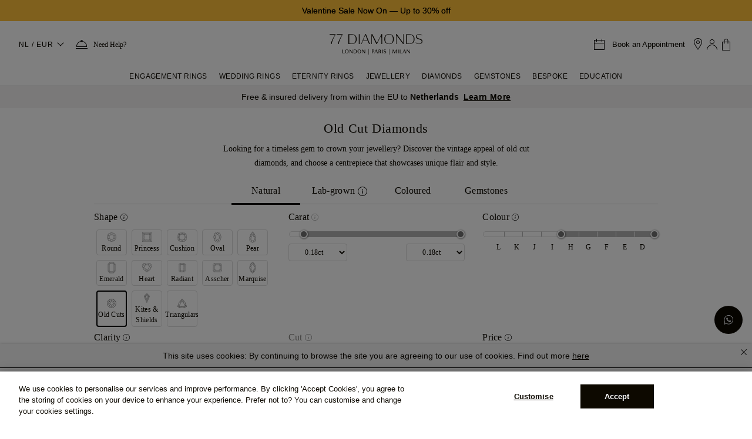

--- FILE ---
content_type: text/html;charset=UTF-8
request_url: https://www.77diamonds.com/old-cut-diamonds
body_size: 34713
content:
<!DOCTYPE html><html data-capo="" dir="ltr" lang="en"><head><meta charset="utf-8"><meta name="viewport" content="width=device-width, initial-scale=1, maximum-scale=1"><link rel="stylesheet" href="/_nuxt/entry.BkGfPGE9.css" crossorigin=""><link rel="preload" as="font" crossorigin="" href="/fonts/plain/Plain-Light-AK.woff2"><link rel="preload" as="font" crossorigin="" href="/fonts/nunito-sans/nunito-sans-v4-latin-600.woff2"><link rel="preload" as="font" crossorigin="" href="/fonts/england/England-Hand-DB.woff2"><link rel="preload" as="font" crossorigin="" href="/fonts/Monotype-Corsiva/MTCORSVA.woff"><link rel="preload" as="font" crossorigin="" href="/fonts/Avant-Garde/ITCAvantGardeGothicLTDemi.ttf"><link rel="preload" as="font" crossorigin="" href="/fonts/helvetica/helvetica.ttf"><link rel="prefetch" as="image" type="image/png" href="/_nuxt/no_image_placeholder.Bx-yiuy_.png"><link rel="prefetch" as="image" type="image/png" href="/_nuxt/icon77.DE2TiZP9.png"><link rel="prefetch" as="image" type="image/png" href="/_nuxt/icon77_2x.BxA0HU6X.png"><link rel="prefetch" as="image" type="image/png" href="/_nuxt/shopicon.DfKKboqf.png"><link rel="prefetch" as="image" type="image/png" href="/_nuxt/shopicon_2x.CPSe3gMS.png"><link rel="prefetch" as="script" crossorigin="" href="/_nuxt/NoZoj6M7.js"><link rel="prefetch" as="script" crossorigin="" href="/_nuxt/SIQOZqyz.js"><link rel="prefetch" as="script" crossorigin="" href="/_nuxt/DN6Nzlrm.js"><link rel="prefetch" as="script" crossorigin="" href="/_nuxt/CQ21eHwI.js"><link rel="prefetch" as="style" crossorigin="" href="/_nuxt/Banner77.CmDvtJ5x.css"><link rel="prefetch" as="style" crossorigin="" href="/_nuxt/Image77.C9UsUTs7.css"><link rel="prefetch" as="script" crossorigin="" href="/_nuxt/C8eICjcQ.js"><link rel="prefetch" as="script" crossorigin="" href="/_nuxt/Dubz2a4W.js"><link rel="prefetch" as="script" crossorigin="" href="/_nuxt/D8dhzZbO.js"><link rel="prefetch" as="script" crossorigin="" href="/_nuxt/KlUBT0x6.js"><link rel="prefetch" as="script" crossorigin="" href="/_nuxt/VxOzZBcB.js"><link rel="prefetch" as="script" crossorigin="" href="/_nuxt/B6omr6_Y.js"><link rel="prefetch" as="script" crossorigin="" href="/_nuxt/Dx1IfJ23.js"><link rel="prefetch" as="style" crossorigin="" href="/_nuxt/Loader.B28gLMqw.css"><link rel="prefetch" as="style" crossorigin="" href="/_nuxt/Collapse.DRhbQULi.css"><link rel="prefetch" as="style" crossorigin="" href="/_nuxt/Button77.CFZyTMBf.css"><link rel="prefetch" as="style" crossorigin="" href="/_nuxt/index.DeTziaRg.css"><link rel="prefetch" as="style" crossorigin="" href="/_nuxt/Popup.B3w3l5op.css"><link rel="prefetch" as="style" crossorigin="" href="/_nuxt/index.BqLlQNF0.css"><link rel="prefetch" as="style" crossorigin="" href="/_nuxt/googleTracking.DS96u0Za.css"><link rel="prefetch" as="style" crossorigin="" href="/_nuxt/SetStone.t4zckazT.css"><link rel="prefetch" as="script" crossorigin="" href="/_nuxt/CK5MILeA.js"><link rel="prefetch" as="script" crossorigin="" href="/_nuxt/Ce4HrsbL.js"><link rel="prefetch" as="script" crossorigin="" href="/_nuxt/DNz_Q0Q5.js"><link rel="prefetch" as="script" crossorigin="" href="/_nuxt/BzDi2ZWe.js"><link rel="prefetch" as="script" crossorigin="" href="/_nuxt/D7fN9nnF.js"><link rel="prefetch" as="script" crossorigin="" href="/_nuxt/B4GT3bBt.js"><link rel="prefetch" as="script" crossorigin="" href="/_nuxt/CaAv8xLo.js"><link rel="prefetch" as="script" crossorigin="" href="/_nuxt/DxaTiP71.js"><link rel="prefetch" as="script" crossorigin="" href="/_nuxt/CWqsbiE0.js"><link rel="prefetch" as="script" crossorigin="" href="/_nuxt/DYN58yzF.js"><link rel="prefetch" as="script" crossorigin="" href="/_nuxt/xe_VVcff.js"><link rel="prefetch" as="script" crossorigin="" href="/_nuxt/CIlaVrHo.js"><link rel="prefetch" as="script" crossorigin="" href="/_nuxt/CiEk1AF9.js"><link rel="prefetch" as="script" crossorigin="" href="/_nuxt/CtFtIl0h.js"><link rel="prefetch" as="script" crossorigin="" href="/_nuxt/Zcm7sCBE.js"><link rel="prefetch" as="script" crossorigin="" href="/_nuxt/Do2zNyrs.js"><link rel="prefetch" as="script" crossorigin="" href="/_nuxt/CdO1-2Go.js"><link rel="prefetch" as="script" crossorigin="" href="/_nuxt/B2diqe9E.js"><link rel="prefetch" as="script" crossorigin="" href="/_nuxt/BvUPtqNk.js"><link rel="prefetch" as="script" crossorigin="" href="/_nuxt/DUVuWV9s.js"><link rel="prefetch" as="script" crossorigin="" href="/_nuxt/CaIWApO8.js"><link rel="prefetch" as="script" crossorigin="" href="/_nuxt/CXseUkiU.js"><link rel="prefetch" as="script" crossorigin="" href="/_nuxt/DIYKVt3K.js"><link rel="prefetch" as="script" crossorigin="" href="/_nuxt/Cwi1DARt.js"><link rel="prefetch" as="script" crossorigin="" href="/_nuxt/DhMKaAze.js"><link rel="prefetch" as="script" crossorigin="" href="/_nuxt/BfQb-OVU.js"><link rel="prefetch" as="script" crossorigin="" href="/_nuxt/CgjXVYBC.js"><link rel="prefetch" as="script" crossorigin="" href="/_nuxt/BcZFhGBS.js"><link rel="prefetch" as="script" crossorigin="" href="/_nuxt/C-pqfcPl.js"><link rel="prefetch" as="script" crossorigin="" href="/_nuxt/SdSTWWS3.js"><link rel="prefetch" as="script" crossorigin="" href="/_nuxt/CUTSMyBt.js"><link rel="prefetch" as="script" crossorigin="" href="/_nuxt/pE4Q1DVb.js"><link rel="icon" href="https://cdn.77diamonds.com/images/NewImages/Icons/Favicon.png" type="image/x-icon"><link rel="apple-touch-icon" href="https://cdn.77diamonds.com/images/NewImages/Icons/77D_57x57.png" sizes="57x57"><link rel="apple-touch-icon" href="https://cdn.77diamonds.com/images/NewImages/Icons/77D_72x72.png" sizes="72x72"><link rel="apple-touch-icon" href="https://cdn.77diamonds.com/images/NewImages/Icons/77D_114x114.png" sizes="114x114"><link rel="apple-touch-icon" href="https://cdn.77diamonds.com/images/NewImages/Favicons/77D_144x144.png" sizes="144x144"><link rel="image_src" href="https://cdn.77diamonds.com/images/NewImages/Favicons/77D_144x144.png"><link rel="preconnect" href="https://api.checkout.com"><link rel="preconnect" href="https://devices.api.checkout.com"><link rel="preconnect" href="https://risk.checkout.com"><link rel="preconnect" href="https://api.sandbox.checkout.com"><link rel="preconnect" href="https://devices.api.sandbox.checkout.com"><link rel="preconnect" href="https://risk.sandbox.checkout.com"><style>:root{--swal2-container-padding: 0.625em;--swal2-backdrop: rgba(0, 0, 0, 0.4);--swal2-width: 32em;--swal2-padding: 0 0 1.25em;--swal2-border: none;--swal2-border-radius: 0.3125rem;--swal2-background: white;--swal2-color: #545454;--swal2-footer-border-color: #eee;--swal2-input-background: transparent;--swal2-validation-message-background: #f0f0f0;--swal2-validation-message-color: #666}[data-swal2-theme=dark]{--swal2-dark-theme-black: #19191a;--swal2-dark-theme-white: #e1e1e1;--swal2-background: var(--swal2-dark-theme-black);--swal2-color: var(--swal2-dark-theme-white);--swal2-footer-border-color: #555;--swal2-input-background: color-mix(in srgb, var(--swal2-dark-theme-black), var(--swal2-dark-theme-white) 10%);--swal2-validation-message-background: color-mix(in srgb, var(--swal2-dark-theme-black), var(--swal2-dark-theme-white) 10%);--swal2-validation-message-color: var(--swal2-dark-theme-white)}@media(prefers-color-scheme: dark){[data-swal2-theme=auto]{--swal2-dark-theme-black: #19191a;--swal2-dark-theme-white: #e1e1e1;--swal2-background: var(--swal2-dark-theme-black);--swal2-color: var(--swal2-dark-theme-white);--swal2-footer-border-color: #555;--swal2-input-background: color-mix(in srgb, var(--swal2-dark-theme-black), var(--swal2-dark-theme-white) 10%);--swal2-validation-message-background: color-mix(in srgb, var(--swal2-dark-theme-black), var(--swal2-dark-theme-white) 10%);--swal2-validation-message-color: var(--swal2-dark-theme-white)}}body.swal2-shown:not(.swal2-no-backdrop,.swal2-toast-shown){overflow:hidden}body.swal2-height-auto{height:auto !important}body.swal2-no-backdrop .swal2-container{background-color:rgba(0,0,0,0) !important;pointer-events:none}body.swal2-no-backdrop .swal2-container .swal2-popup{pointer-events:all}body.swal2-no-backdrop .swal2-container .swal2-modal{box-shadow:0 0 10px var(--swal2-backdrop)}body.swal2-toast-shown .swal2-container{box-sizing:border-box;width:360px;max-width:100%;background-color:rgba(0,0,0,0);pointer-events:none}body.swal2-toast-shown .swal2-container.swal2-top{inset:0 auto auto 50%;transform:translateX(-50%)}body.swal2-toast-shown .swal2-container.swal2-top-end,body.swal2-toast-shown .swal2-container.swal2-top-right{inset:0 0 auto auto}body.swal2-toast-shown .swal2-container.swal2-top-start,body.swal2-toast-shown .swal2-container.swal2-top-left{inset:0 auto auto 0}body.swal2-toast-shown .swal2-container.swal2-center-start,body.swal2-toast-shown .swal2-container.swal2-center-left{inset:50% auto auto 0;transform:translateY(-50%)}body.swal2-toast-shown .swal2-container.swal2-center{inset:50% auto auto 50%;transform:translate(-50%, -50%)}body.swal2-toast-shown .swal2-container.swal2-center-end,body.swal2-toast-shown .swal2-container.swal2-center-right{inset:50% 0 auto auto;transform:translateY(-50%)}body.swal2-toast-shown .swal2-container.swal2-bottom-start,body.swal2-toast-shown .swal2-container.swal2-bottom-left{inset:auto auto 0 0}body.swal2-toast-shown .swal2-container.swal2-bottom{inset:auto auto 0 50%;transform:translateX(-50%)}body.swal2-toast-shown .swal2-container.swal2-bottom-end,body.swal2-toast-shown .swal2-container.swal2-bottom-right{inset:auto 0 0 auto}@media print{body.swal2-shown:not(.swal2-no-backdrop,.swal2-toast-shown){overflow-y:scroll !important}body.swal2-shown:not(.swal2-no-backdrop,.swal2-toast-shown)>[aria-hidden=true]{display:none}body.swal2-shown:not(.swal2-no-backdrop,.swal2-toast-shown) .swal2-container{position:static !important}}div:where(.swal2-container){display:grid;position:fixed;z-index:1060;inset:0;box-sizing:border-box;grid-template-areas:"top-start     top            top-end" "center-start  center         center-end" "bottom-start  bottom-center  bottom-end";grid-template-rows:minmax(min-content, auto) minmax(min-content, auto) minmax(min-content, auto);height:100%;padding:var(--swal2-container-padding);overflow-x:hidden;transition:background-color .1s;-webkit-overflow-scrolling:touch}div:where(.swal2-container).swal2-backdrop-show,div:where(.swal2-container).swal2-noanimation{background:var(--swal2-backdrop)}div:where(.swal2-container).swal2-backdrop-hide{background:rgba(0,0,0,0) !important}div:where(.swal2-container).swal2-top-start,div:where(.swal2-container).swal2-center-start,div:where(.swal2-container).swal2-bottom-start{grid-template-columns:minmax(0, 1fr) auto auto}div:where(.swal2-container).swal2-top,div:where(.swal2-container).swal2-center,div:where(.swal2-container).swal2-bottom{grid-template-columns:auto minmax(0, 1fr) auto}div:where(.swal2-container).swal2-top-end,div:where(.swal2-container).swal2-center-end,div:where(.swal2-container).swal2-bottom-end{grid-template-columns:auto auto minmax(0, 1fr)}div:where(.swal2-container).swal2-top-start>.swal2-popup{align-self:start}div:where(.swal2-container).swal2-top>.swal2-popup{grid-column:2;place-self:start center}div:where(.swal2-container).swal2-top-end>.swal2-popup,div:where(.swal2-container).swal2-top-right>.swal2-popup{grid-column:3;place-self:start end}div:where(.swal2-container).swal2-center-start>.swal2-popup,div:where(.swal2-container).swal2-center-left>.swal2-popup{grid-row:2;align-self:center}div:where(.swal2-container).swal2-center>.swal2-popup{grid-column:2;grid-row:2;place-self:center center}div:where(.swal2-container).swal2-center-end>.swal2-popup,div:where(.swal2-container).swal2-center-right>.swal2-popup{grid-column:3;grid-row:2;place-self:center end}div:where(.swal2-container).swal2-bottom-start>.swal2-popup,div:where(.swal2-container).swal2-bottom-left>.swal2-popup{grid-column:1;grid-row:3;align-self:end}div:where(.swal2-container).swal2-bottom>.swal2-popup{grid-column:2;grid-row:3;place-self:end center}div:where(.swal2-container).swal2-bottom-end>.swal2-popup,div:where(.swal2-container).swal2-bottom-right>.swal2-popup{grid-column:3;grid-row:3;place-self:end end}div:where(.swal2-container).swal2-grow-row>.swal2-popup,div:where(.swal2-container).swal2-grow-fullscreen>.swal2-popup{grid-column:1/4;width:100%}div:where(.swal2-container).swal2-grow-column>.swal2-popup,div:where(.swal2-container).swal2-grow-fullscreen>.swal2-popup{grid-row:1/4;align-self:stretch}div:where(.swal2-container).swal2-no-transition{transition:none !important}div:where(.swal2-container) div:where(.swal2-popup){display:none;position:relative;box-sizing:border-box;grid-template-columns:minmax(0, 100%);width:var(--swal2-width);max-width:100%;padding:var(--swal2-padding);border:var(--swal2-border);border-radius:var(--swal2-border-radius);background:var(--swal2-background);color:var(--swal2-color);font-family:inherit;font-size:1rem}div:where(.swal2-container) div:where(.swal2-popup):focus{outline:none}div:where(.swal2-container) div:where(.swal2-popup).swal2-loading{overflow-y:hidden}div:where(.swal2-container) div:where(.swal2-popup).swal2-draggable{cursor:grab}div:where(.swal2-container) div:where(.swal2-popup).swal2-draggable div:where(.swal2-icon){cursor:grab}div:where(.swal2-container) div:where(.swal2-popup).swal2-dragging{cursor:grabbing}div:where(.swal2-container) div:where(.swal2-popup).swal2-dragging div:where(.swal2-icon){cursor:grabbing}div:where(.swal2-container) h2:where(.swal2-title){position:relative;max-width:100%;margin:0;padding:.8em 1em 0;color:inherit;font-size:1.875em;font-weight:600;text-align:center;text-transform:none;word-wrap:break-word;cursor:initial}div:where(.swal2-container) div:where(.swal2-actions){display:flex;z-index:1;box-sizing:border-box;flex-wrap:wrap;align-items:center;justify-content:center;width:auto;margin:1.25em auto 0;padding:0}div:where(.swal2-container) div:where(.swal2-actions):not(.swal2-loading) .swal2-styled[disabled]{opacity:.4}div:where(.swal2-container) div:where(.swal2-actions):not(.swal2-loading) .swal2-styled:hover{background-image:linear-gradient(rgba(0, 0, 0, 0.1), rgba(0, 0, 0, 0.1))}div:where(.swal2-container) div:where(.swal2-actions):not(.swal2-loading) .swal2-styled:active{background-image:linear-gradient(rgba(0, 0, 0, 0.2), rgba(0, 0, 0, 0.2))}div:where(.swal2-container) div:where(.swal2-loader){display:none;align-items:center;justify-content:center;width:2.2em;height:2.2em;margin:0 1.875em;animation:swal2-rotate-loading 1.5s linear 0s infinite normal;border-width:.25em;border-style:solid;border-radius:100%;border-color:#2778c4 rgba(0,0,0,0) #2778c4 rgba(0,0,0,0)}div:where(.swal2-container) button:where(.swal2-styled){margin:.3125em;padding:.625em 1.1em;transition:box-shadow .1s;box-shadow:0 0 0 3px rgba(0,0,0,0);font-weight:500}div:where(.swal2-container) button:where(.swal2-styled):not([disabled]){cursor:pointer}div:where(.swal2-container) button:where(.swal2-styled):where(.swal2-confirm){border:0;border-radius:.25em;background:initial;background-color:#7066e0;color:#fff;font-size:1em}div:where(.swal2-container) button:where(.swal2-styled):where(.swal2-confirm):focus-visible{box-shadow:0 0 0 3px rgba(112,102,224,.5)}div:where(.swal2-container) button:where(.swal2-styled):where(.swal2-deny){border:0;border-radius:.25em;background:initial;background-color:#dc3741;color:#fff;font-size:1em}div:where(.swal2-container) button:where(.swal2-styled):where(.swal2-deny):focus-visible{box-shadow:0 0 0 3px rgba(220,55,65,.5)}div:where(.swal2-container) button:where(.swal2-styled):where(.swal2-cancel){border:0;border-radius:.25em;background:initial;background-color:#6e7881;color:#fff;font-size:1em}div:where(.swal2-container) button:where(.swal2-styled):where(.swal2-cancel):focus-visible{box-shadow:0 0 0 3px rgba(110,120,129,.5)}div:where(.swal2-container) button:where(.swal2-styled).swal2-default-outline:focus-visible{box-shadow:0 0 0 3px rgba(100,150,200,.5)}div:where(.swal2-container) button:where(.swal2-styled):focus-visible{outline:none}div:where(.swal2-container) button:where(.swal2-styled)::-moz-focus-inner{border:0}div:where(.swal2-container) div:where(.swal2-footer){margin:1em 0 0;padding:1em 1em 0;border-top:1px solid var(--swal2-footer-border-color);color:inherit;font-size:1em;text-align:center;cursor:initial}div:where(.swal2-container) .swal2-timer-progress-bar-container{position:absolute;right:0;bottom:0;left:0;grid-column:auto !important;overflow:hidden;border-bottom-right-radius:var(--swal2-border-radius);border-bottom-left-radius:var(--swal2-border-radius)}div:where(.swal2-container) div:where(.swal2-timer-progress-bar){width:100%;height:.25em;background:rgba(0,0,0,.2)}div:where(.swal2-container) img:where(.swal2-image){max-width:100%;margin:2em auto 1em;cursor:initial}div:where(.swal2-container) button:where(.swal2-close){z-index:2;align-items:center;justify-content:center;width:1.2em;height:1.2em;margin-top:0;margin-right:0;margin-bottom:-1.2em;padding:0;overflow:hidden;transition:color .1s,box-shadow .1s;border:none;border-radius:var(--swal2-border-radius);background:rgba(0,0,0,0);color:#ccc;font-family:monospace;font-size:2.5em;cursor:pointer;justify-self:end}div:where(.swal2-container) button:where(.swal2-close):hover{transform:none;background:rgba(0,0,0,0);color:#f27474}div:where(.swal2-container) button:where(.swal2-close):focus-visible{outline:none;box-shadow:inset 0 0 0 3px rgba(100,150,200,.5)}div:where(.swal2-container) button:where(.swal2-close)::-moz-focus-inner{border:0}div:where(.swal2-container) div:where(.swal2-html-container){z-index:1;justify-content:center;margin:0;padding:1em 1.6em .3em;overflow:auto;color:inherit;font-size:1.125em;font-weight:normal;line-height:normal;text-align:center;word-wrap:break-word;word-break:break-word;cursor:initial}div:where(.swal2-container) input:where(.swal2-input),div:where(.swal2-container) input:where(.swal2-file),div:where(.swal2-container) textarea:where(.swal2-textarea),div:where(.swal2-container) select:where(.swal2-select),div:where(.swal2-container) div:where(.swal2-radio),div:where(.swal2-container) label:where(.swal2-checkbox){margin:1em 2em 3px}div:where(.swal2-container) input:where(.swal2-input),div:where(.swal2-container) input:where(.swal2-file),div:where(.swal2-container) textarea:where(.swal2-textarea){box-sizing:border-box;width:auto;transition:border-color .1s,box-shadow .1s;border:1px solid #d9d9d9;border-radius:.1875em;background:var(--swal2-input-background);box-shadow:inset 0 1px 1px rgba(0,0,0,.06),0 0 0 3px rgba(0,0,0,0);color:inherit;font-size:1.125em}div:where(.swal2-container) input:where(.swal2-input).swal2-inputerror,div:where(.swal2-container) input:where(.swal2-file).swal2-inputerror,div:where(.swal2-container) textarea:where(.swal2-textarea).swal2-inputerror{border-color:#f27474 !important;box-shadow:0 0 2px #f27474 !important}div:where(.swal2-container) input:where(.swal2-input):focus,div:where(.swal2-container) input:where(.swal2-file):focus,div:where(.swal2-container) textarea:where(.swal2-textarea):focus{border:1px solid #b4dbed;outline:none;box-shadow:inset 0 1px 1px rgba(0,0,0,.06),0 0 0 3px rgba(100,150,200,.5)}div:where(.swal2-container) input:where(.swal2-input)::placeholder,div:where(.swal2-container) input:where(.swal2-file)::placeholder,div:where(.swal2-container) textarea:where(.swal2-textarea)::placeholder{color:#ccc}div:where(.swal2-container) .swal2-range{margin:1em 2em 3px;background:var(--swal2-background)}div:where(.swal2-container) .swal2-range input{width:80%}div:where(.swal2-container) .swal2-range output{width:20%;color:inherit;font-weight:600;text-align:center}div:where(.swal2-container) .swal2-range input,div:where(.swal2-container) .swal2-range output{height:2.625em;padding:0;font-size:1.125em;line-height:2.625em}div:where(.swal2-container) .swal2-input{height:2.625em;padding:0 .75em}div:where(.swal2-container) .swal2-file{width:75%;margin-right:auto;margin-left:auto;background:var(--swal2-input-background);font-size:1.125em}div:where(.swal2-container) .swal2-textarea{height:6.75em;padding:.75em}div:where(.swal2-container) .swal2-select{min-width:50%;max-width:100%;padding:.375em .625em;background:var(--swal2-input-background);color:inherit;font-size:1.125em}div:where(.swal2-container) .swal2-radio,div:where(.swal2-container) .swal2-checkbox{align-items:center;justify-content:center;background:var(--swal2-background);color:inherit}div:where(.swal2-container) .swal2-radio label,div:where(.swal2-container) .swal2-checkbox label{margin:0 .6em;font-size:1.125em}div:where(.swal2-container) .swal2-radio input,div:where(.swal2-container) .swal2-checkbox input{flex-shrink:0;margin:0 .4em}div:where(.swal2-container) label:where(.swal2-input-label){display:flex;justify-content:center;margin:1em auto 0}div:where(.swal2-container) div:where(.swal2-validation-message){align-items:center;justify-content:center;margin:1em 0 0;padding:.625em;overflow:hidden;background:var(--swal2-validation-message-background);color:var(--swal2-validation-message-color);font-size:1em;font-weight:300}div:where(.swal2-container) div:where(.swal2-validation-message)::before{content:"!";display:inline-block;width:1.5em;min-width:1.5em;height:1.5em;margin:0 .625em;border-radius:50%;background-color:#f27474;color:#fff;font-weight:600;line-height:1.5em;text-align:center}div:where(.swal2-container) .swal2-progress-steps{flex-wrap:wrap;align-items:center;max-width:100%;margin:1.25em auto;padding:0;background:rgba(0,0,0,0);font-weight:600}div:where(.swal2-container) .swal2-progress-steps li{display:inline-block;position:relative}div:where(.swal2-container) .swal2-progress-steps .swal2-progress-step{z-index:20;flex-shrink:0;width:2em;height:2em;border-radius:2em;background:#2778c4;color:#fff;line-height:2em;text-align:center}div:where(.swal2-container) .swal2-progress-steps .swal2-progress-step.swal2-active-progress-step{background:#2778c4}div:where(.swal2-container) .swal2-progress-steps .swal2-progress-step.swal2-active-progress-step~.swal2-progress-step{background:#add8e6;color:#fff}div:where(.swal2-container) .swal2-progress-steps .swal2-progress-step.swal2-active-progress-step~.swal2-progress-step-line{background:#add8e6}div:where(.swal2-container) .swal2-progress-steps .swal2-progress-step-line{z-index:10;flex-shrink:0;width:2.5em;height:.4em;margin:0 -1px;background:#2778c4}div:where(.swal2-icon){position:relative;box-sizing:content-box;justify-content:center;width:5em;height:5em;margin:2.5em auto .6em;border:.25em solid rgba(0,0,0,0);border-radius:50%;border-color:#000;font-family:inherit;line-height:5em;cursor:default;user-select:none}div:where(.swal2-icon) .swal2-icon-content{display:flex;align-items:center;font-size:3.75em}div:where(.swal2-icon).swal2-error{border-color:#f27474;color:#f27474}div:where(.swal2-icon).swal2-error .swal2-x-mark{position:relative;flex-grow:1}div:where(.swal2-icon).swal2-error [class^=swal2-x-mark-line]{display:block;position:absolute;top:2.3125em;width:2.9375em;height:.3125em;border-radius:.125em;background-color:#f27474}div:where(.swal2-icon).swal2-error [class^=swal2-x-mark-line][class$=left]{left:1.0625em;transform:rotate(45deg)}div:where(.swal2-icon).swal2-error [class^=swal2-x-mark-line][class$=right]{right:1em;transform:rotate(-45deg)}div:where(.swal2-icon).swal2-error.swal2-icon-show{animation:swal2-animate-error-icon .5s}div:where(.swal2-icon).swal2-error.swal2-icon-show .swal2-x-mark{animation:swal2-animate-error-x-mark .5s}div:where(.swal2-icon).swal2-warning{border-color:#f8bb86;color:#f8bb86}div:where(.swal2-icon).swal2-warning.swal2-icon-show{animation:swal2-animate-error-icon .5s}div:where(.swal2-icon).swal2-warning.swal2-icon-show .swal2-icon-content{animation:swal2-animate-i-mark .5s}div:where(.swal2-icon).swal2-info{border-color:#3fc3ee;color:#3fc3ee}div:where(.swal2-icon).swal2-info.swal2-icon-show{animation:swal2-animate-error-icon .5s}div:where(.swal2-icon).swal2-info.swal2-icon-show .swal2-icon-content{animation:swal2-animate-i-mark .8s}div:where(.swal2-icon).swal2-question{border-color:#87adbd;color:#87adbd}div:where(.swal2-icon).swal2-question.swal2-icon-show{animation:swal2-animate-error-icon .5s}div:where(.swal2-icon).swal2-question.swal2-icon-show .swal2-icon-content{animation:swal2-animate-question-mark .8s}div:where(.swal2-icon).swal2-success{border-color:#a5dc86;color:#a5dc86}div:where(.swal2-icon).swal2-success [class^=swal2-success-circular-line]{position:absolute;width:3.75em;height:7.5em;border-radius:50%}div:where(.swal2-icon).swal2-success [class^=swal2-success-circular-line][class$=left]{top:-0.4375em;left:-2.0635em;transform:rotate(-45deg);transform-origin:3.75em 3.75em;border-radius:7.5em 0 0 7.5em}div:where(.swal2-icon).swal2-success [class^=swal2-success-circular-line][class$=right]{top:-0.6875em;left:1.875em;transform:rotate(-45deg);transform-origin:0 3.75em;border-radius:0 7.5em 7.5em 0}div:where(.swal2-icon).swal2-success .swal2-success-ring{position:absolute;z-index:2;top:-0.25em;left:-0.25em;box-sizing:content-box;width:100%;height:100%;border:.25em solid rgba(165,220,134,.3);border-radius:50%}div:where(.swal2-icon).swal2-success .swal2-success-fix{position:absolute;z-index:1;top:.5em;left:1.625em;width:.4375em;height:5.625em;transform:rotate(-45deg)}div:where(.swal2-icon).swal2-success [class^=swal2-success-line]{display:block;position:absolute;z-index:2;height:.3125em;border-radius:.125em;background-color:#a5dc86}div:where(.swal2-icon).swal2-success [class^=swal2-success-line][class$=tip]{top:2.875em;left:.8125em;width:1.5625em;transform:rotate(45deg)}div:where(.swal2-icon).swal2-success [class^=swal2-success-line][class$=long]{top:2.375em;right:.5em;width:2.9375em;transform:rotate(-45deg)}div:where(.swal2-icon).swal2-success.swal2-icon-show .swal2-success-line-tip{animation:swal2-animate-success-line-tip .75s}div:where(.swal2-icon).swal2-success.swal2-icon-show .swal2-success-line-long{animation:swal2-animate-success-line-long .75s}div:where(.swal2-icon).swal2-success.swal2-icon-show .swal2-success-circular-line-right{animation:swal2-rotate-success-circular-line 4.25s ease-in}[class^=swal2]{-webkit-tap-highlight-color:rgba(0,0,0,0)}.swal2-show{animation:swal2-show .3s}.swal2-hide{animation:swal2-hide .15s forwards}.swal2-noanimation{transition:none}.swal2-scrollbar-measure{position:absolute;top:-9999px;width:50px;height:50px;overflow:scroll}.swal2-rtl .swal2-close{margin-right:initial;margin-left:0}.swal2-rtl .swal2-timer-progress-bar{right:0;left:auto}.swal2-toast{box-sizing:border-box;grid-column:1/4 !important;grid-row:1/4 !important;grid-template-columns:min-content auto min-content;padding:1em;overflow-y:hidden;background:#fff;box-shadow:0 0 1px rgba(0,0,0,.075),0 1px 2px rgba(0,0,0,.075),1px 2px 4px rgba(0,0,0,.075),1px 3px 8px rgba(0,0,0,.075),2px 4px 16px rgba(0,0,0,.075);pointer-events:all}.swal2-toast>*{grid-column:2}.swal2-toast h2:where(.swal2-title){margin:.5em 1em;padding:0;font-size:1em;text-align:initial}.swal2-toast .swal2-loading{justify-content:center}.swal2-toast input:where(.swal2-input){height:2em;margin:.5em;font-size:1em}.swal2-toast .swal2-validation-message{font-size:1em}.swal2-toast div:where(.swal2-footer){margin:.5em 0 0;padding:.5em 0 0;font-size:.8em}.swal2-toast button:where(.swal2-close){grid-column:3/3;grid-row:1/99;align-self:center;width:.8em;height:.8em;margin:0;font-size:2em}.swal2-toast div:where(.swal2-html-container){margin:.5em 1em;padding:0;overflow:initial;font-size:1em;text-align:initial}.swal2-toast div:where(.swal2-html-container):empty{padding:0}.swal2-toast .swal2-loader{grid-column:1;grid-row:1/99;align-self:center;width:2em;height:2em;margin:.25em}.swal2-toast .swal2-icon{grid-column:1;grid-row:1/99;align-self:center;width:2em;min-width:2em;height:2em;margin:0 .5em 0 0}.swal2-toast .swal2-icon .swal2-icon-content{display:flex;align-items:center;font-size:1.8em;font-weight:bold}.swal2-toast .swal2-icon.swal2-success .swal2-success-ring{width:2em;height:2em}.swal2-toast .swal2-icon.swal2-error [class^=swal2-x-mark-line]{top:.875em;width:1.375em}.swal2-toast .swal2-icon.swal2-error [class^=swal2-x-mark-line][class$=left]{left:.3125em}.swal2-toast .swal2-icon.swal2-error [class^=swal2-x-mark-line][class$=right]{right:.3125em}.swal2-toast div:where(.swal2-actions){justify-content:flex-start;height:auto;margin:0;margin-top:.5em;padding:0 .5em}.swal2-toast button:where(.swal2-styled){margin:.25em .5em;padding:.4em .6em;font-size:1em}.swal2-toast .swal2-success{border-color:#a5dc86}.swal2-toast .swal2-success [class^=swal2-success-circular-line]{position:absolute;width:1.6em;height:3em;border-radius:50%}.swal2-toast .swal2-success [class^=swal2-success-circular-line][class$=left]{top:-0.8em;left:-0.5em;transform:rotate(-45deg);transform-origin:2em 2em;border-radius:4em 0 0 4em}.swal2-toast .swal2-success [class^=swal2-success-circular-line][class$=right]{top:-0.25em;left:.9375em;transform-origin:0 1.5em;border-radius:0 4em 4em 0}.swal2-toast .swal2-success .swal2-success-ring{width:2em;height:2em}.swal2-toast .swal2-success .swal2-success-fix{top:0;left:.4375em;width:.4375em;height:2.6875em}.swal2-toast .swal2-success [class^=swal2-success-line]{height:.3125em}.swal2-toast .swal2-success [class^=swal2-success-line][class$=tip]{top:1.125em;left:.1875em;width:.75em}.swal2-toast .swal2-success [class^=swal2-success-line][class$=long]{top:.9375em;right:.1875em;width:1.375em}.swal2-toast .swal2-success.swal2-icon-show .swal2-success-line-tip{animation:swal2-toast-animate-success-line-tip .75s}.swal2-toast .swal2-success.swal2-icon-show .swal2-success-line-long{animation:swal2-toast-animate-success-line-long .75s}.swal2-toast.swal2-show{animation:swal2-toast-show .5s}.swal2-toast.swal2-hide{animation:swal2-toast-hide .1s forwards}@keyframes swal2-show{0%{transform:scale(0.7)}45%{transform:scale(1.05)}80%{transform:scale(0.95)}100%{transform:scale(1)}}@keyframes swal2-hide{0%{transform:scale(1);opacity:1}100%{transform:scale(0.5);opacity:0}}@keyframes swal2-animate-success-line-tip{0%{top:1.1875em;left:.0625em;width:0}54%{top:1.0625em;left:.125em;width:0}70%{top:2.1875em;left:-0.375em;width:3.125em}84%{top:3em;left:1.3125em;width:1.0625em}100%{top:2.8125em;left:.8125em;width:1.5625em}}@keyframes swal2-animate-success-line-long{0%{top:3.375em;right:2.875em;width:0}65%{top:3.375em;right:2.875em;width:0}84%{top:2.1875em;right:0;width:3.4375em}100%{top:2.375em;right:.5em;width:2.9375em}}@keyframes swal2-rotate-success-circular-line{0%{transform:rotate(-45deg)}5%{transform:rotate(-45deg)}12%{transform:rotate(-405deg)}100%{transform:rotate(-405deg)}}@keyframes swal2-animate-error-x-mark{0%{margin-top:1.625em;transform:scale(0.4);opacity:0}50%{margin-top:1.625em;transform:scale(0.4);opacity:0}80%{margin-top:-0.375em;transform:scale(1.15)}100%{margin-top:0;transform:scale(1);opacity:1}}@keyframes swal2-animate-error-icon{0%{transform:rotateX(100deg);opacity:0}100%{transform:rotateX(0deg);opacity:1}}@keyframes swal2-rotate-loading{0%{transform:rotate(0deg)}100%{transform:rotate(360deg)}}@keyframes swal2-animate-question-mark{0%{transform:rotateY(-360deg)}100%{transform:rotateY(0)}}@keyframes swal2-animate-i-mark{0%{transform:rotateZ(45deg);opacity:0}25%{transform:rotateZ(-25deg);opacity:.4}50%{transform:rotateZ(15deg);opacity:.8}75%{transform:rotateZ(-5deg);opacity:1}100%{transform:rotateX(0);opacity:1}}@keyframes swal2-toast-show{0%{transform:translateY(-0.625em) rotateZ(2deg)}33%{transform:translateY(0) rotateZ(-2deg)}66%{transform:translateY(0.3125em) rotateZ(2deg)}100%{transform:translateY(0) rotateZ(0deg)}}@keyframes swal2-toast-hide{100%{transform:rotateZ(1deg);opacity:0}}@keyframes swal2-toast-animate-success-line-tip{0%{top:.5625em;left:.0625em;width:0}54%{top:.125em;left:.125em;width:0}70%{top:.625em;left:-0.25em;width:1.625em}84%{top:1.0625em;left:.75em;width:.5em}100%{top:1.125em;left:.1875em;width:.75em}}@keyframes swal2-toast-animate-success-line-long{0%{top:1.625em;right:1.375em;width:0}65%{top:1.25em;right:.9375em;width:0}84%{top:.9375em;right:0;width:1.125em}100%{top:.9375em;right:.1875em;width:1.375em}}</style><link rel="modulepreload" as="script" crossorigin="" href="https://www.77diamonds.com/_nuxt/BJFK14KG.js"><link rel="modulepreload" as="script" crossorigin="" href="https://www.77diamonds.com/_nuxt/C75kM56n.js"><link rel="stylesheet" crossorigin="" href="https://www.77diamonds.com/_nuxt/Image77.C9UsUTs7.css"><link rel="stylesheet" crossorigin="" href="https://www.77diamonds.com/_nuxt/Button77.CFZyTMBf.css"><link rel="modulepreload" as="script" crossorigin="" href="https://www.77diamonds.com/_nuxt/CnN-5A93.js"><link rel="stylesheet" crossorigin="" href="https://www.77diamonds.com/_nuxt/index.BqLlQNF0.css"><link rel="stylesheet" crossorigin="" href="https://www.77diamonds.com/_nuxt/Popup.B3w3l5op.css"><link rel="modulepreload" as="script" crossorigin="" href="https://www.77diamonds.com/_nuxt/BinNXWk6.js"><link rel="stylesheet" crossorigin="" href="https://www.77diamonds.com/_nuxt/navigation.BPw86SQB.css"><link rel="modulepreload" as="script" crossorigin="" href="https://www.77diamonds.com/_nuxt/CGRnmKkK.js"><link rel="stylesheet" crossorigin="" href="https://www.77diamonds.com/_nuxt/Banner77.CmDvtJ5x.css"><link rel="modulepreload" as="script" crossorigin="" href="https://www.77diamonds.com/_nuxt/CucjdzvZ.js"><link rel="modulepreload" as="script" crossorigin="" href="https://www.77diamonds.com/_nuxt/AkSm8igA.js"><link rel="stylesheet" crossorigin="" href="https://www.77diamonds.com/_nuxt/SetStone.t4zckazT.css"><link rel="modulepreload" as="script" crossorigin="" href="https://www.77diamonds.com/_nuxt/QYc6_UNT.js"><link rel="modulepreload" as="script" crossorigin="" href="https://www.77diamonds.com/_nuxt/eYN5HNlS.js"><link rel="stylesheet" crossorigin="" href="https://www.77diamonds.com/_nuxt/KustomerForm.DqkPvPsj.css"><link rel="modulepreload" as="script" crossorigin="" href="https://www.77diamonds.com/_nuxt/DWKM2_Ym.js"><link rel="stylesheet" crossorigin="" href="https://www.77diamonds.com/_nuxt/index.BUTqjcyp.css"><link rel="modulepreload" as="script" crossorigin="" href="https://www.77diamonds.com/_nuxt/CDoxNVxM.js"><link rel="stylesheet" crossorigin="" href="https://www.77diamonds.com/_nuxt/VSwitch.BI1WvQaO.css"><link rel="modulepreload" as="script" crossorigin="" href="https://www.77diamonds.com/_nuxt/BY7W6p9q.js"><link rel="stylesheet" crossorigin="" href="https://www.77diamonds.com/_nuxt/Video360.BeuePPky.css"><link rel="modulepreload" as="script" crossorigin="" href="https://www.77diamonds.com/_nuxt/BY-rEPh9.js"><link rel="stylesheet" crossorigin="" href="https://www.77diamonds.com/_nuxt/Carousel.CcYK73Ub.css"><link rel="modulepreload" as="script" crossorigin="" href="https://www.77diamonds.com/_nuxt/BH9erLqS.js"><link rel="stylesheet" crossorigin="" href="https://www.77diamonds.com/_nuxt/_...BRUkDHvF.css"><style>.fpycm0w{border:0;clip:rect(0 0 0 0);height:1px;margin:-1px;overflow:hidden;padding:0;position:absolute;white-space:nowrap;width:1px;word-wrap:normal}.f96or0t{width:100%}.f1mgyl9u{position:relative}.fl8qkup{margin:0}.fw4djxb{-webkit-text-fill-color:transparent !important;background:transparent !important;border:0 solid transparent !important;box-shadow:none;caret-color:transparent !important;color:transparent !important;display:flex;font-family:monospace;font-size:60px;height:100%;inset:0;letter-spacing:28px;line-height:1;opacity:0 !important;outline:0 solid transparent !important;padding:0;pointer-events:all;position:absolute;user-select:none;width:100%}.fw4djxb::selection{background-color:transparent !important}@keyframes f12ak0yf{0%,100%{opacity:1}50%{opacity:0}}.f1sl7r8r{animation:f12ak0yf 1s infinite;color:inherit !important}.f16aq2v4{color:inherit !important}.fkrt5zv{align-items:center;display:flex;height:100%;justify-content:center;left:0;position:fixed;top:0;width:100%;z-index:2147483647}.f1hw3vf8{background-color:#000000;height:100%;left:0;opacity:0.6;position:absolute;top:0;width:100%}@keyframes f1xv63kc{from{transform:translateY(100%)}to{transform:translateY(0)}}@keyframes f1my9vqk{from{transform:translateY(0)}to{transform:translateY(100%)}}@keyframes f1r8wx1s{from{opacity:0}to{opacity:0.6}}@keyframes f1ha2z0w{from{opacity:0.6}to{opacity:0}}.fy1v2o0{border:none;height:100%;width:100%}.f1p30cfw{background-color:transparent;border:0;cursor:pointer;font:inherit;font-size:100%;list-style:none;list-style-type:none;margin:0;padding:0;text-indent:0;vertical-align:baseline}.f1n0bho5{border:0;font:inherit;font-size:100%;list-style:none;list-style-type:none;margin:0;padding:0;text-indent:0;vertical-align:baseline}.fxx4ezk{background-color:white;border:1px solid #ccc;border-radius:4px;box-shadow:0 2px 5px rgba(0, 0, 0, 0.15);list-style:none;margin:0;padding:0;position:relative;z-index:2147483647}.f1iyvfpf{box-sizing:border-box}.f1iyvfpf *, *::before, *::after{box-sizing:inherit}.f11ow8p9{opacity:1;transition:opacity .5s}@media (prefers-reduced-motion){.f11ow8p9{transition:none}}.f1dt66z0{opacity:0;transition:opacity .5s}@media (prefers-reduced-motion){.f1dt66z0{transition:none}}.f1haqsss{background:#F4F2F2 !important;max-width:580px}.f1p7t0xg{appearance:none;background:none;border:none;color:inherit;cursor:pointer;display:block;font:inherit;height:auto;margin:0;padding:0;text-align:start;width:100%}</style><style>.vue-slider-dot{position:absolute;transition:all 0s;z-index:5}.vue-slider-dot:focus{outline:none}.vue-slider-dot-tooltip{position:absolute;visibility:hidden}.vue-slider-dot-hover:hover .vue-slider-dot-tooltip,.vue-slider-dot-tooltip-show{visibility:visible}.vue-slider-dot-tooltip-top{top:-10px;left:50%;transform:translate(-50%,-100%)}.vue-slider-dot-tooltip-bottom{bottom:-10px;left:50%;transform:translate(-50%,100%)}.vue-slider-dot-tooltip-left{left:-10px;top:50%;transform:translate(-100%,-50%)}.vue-slider-dot-tooltip-right{right:-10px;top:50%;transform:translate(100%,-50%)}.vue-slider-marks{position:relative;width:100%;height:100%}.vue-slider-mark{position:absolute;z-index:1}.vue-slider-ltr .vue-slider-mark,.vue-slider-rtl .vue-slider-mark{width:0;height:100%;top:50%}.vue-slider-ltr .vue-slider-mark-step,.vue-slider-rtl .vue-slider-mark-step{top:0}.vue-slider-ltr .vue-slider-mark-label,.vue-slider-rtl .vue-slider-mark-label{top:100%;margin-top:10px}.vue-slider-ltr .vue-slider-mark{transform:translate(-50%,-50%)}.vue-slider-ltr .vue-slider-mark-step{left:0}.vue-slider-ltr .vue-slider-mark-label{left:50%;transform:translate(-50%)}.vue-slider-rtl .vue-slider-mark{transform:translate(50%,-50%)}.vue-slider-rtl .vue-slider-mark-step{right:0}.vue-slider-rtl .vue-slider-mark-label{right:50%;transform:translate(50%)}.vue-slider-ttb .vue-slider-mark,.vue-slider-btt .vue-slider-mark{width:100%;height:0;left:50%}.vue-slider-ttb .vue-slider-mark-step,.vue-slider-btt .vue-slider-mark-step{left:0}.vue-slider-ttb .vue-slider-mark-label,.vue-slider-btt .vue-slider-mark-label{left:100%;margin-left:10px}.vue-slider-btt .vue-slider-mark{transform:translate(-50%,50%)}.vue-slider-btt .vue-slider-mark-step{top:0}.vue-slider-btt .vue-slider-mark-label{top:50%;transform:translateY(-50%)}.vue-slider-ttb .vue-slider-mark{transform:translate(-50%,-50%)}.vue-slider-ttb .vue-slider-mark-step{bottom:0}.vue-slider-ttb .vue-slider-mark-label{bottom:50%;transform:translateY(50%)}.vue-slider-mark-step,.vue-slider-mark-label{position:absolute}.vue-slider-disabled{opacity:.5;cursor:not-allowed}.vue-slider-rail{background-color:#ccc;border-radius:15px}.vue-slider-process{background-color:#3498db;border-radius:15px}.vue-slider-mark{z-index:4}.vue-slider-mark:first-child .vue-slider-mark-step,.vue-slider-mark:last-child .vue-slider-mark-step{display:none}.vue-slider-mark-step{width:100%;height:100%;border-radius:50%;background-color:#00000029}.vue-slider-mark-label{font-size:14px;white-space:nowrap}.vue-slider-dot-handle{cursor:pointer;width:100%;height:100%;border-radius:50%;background-color:#fff;box-sizing:border-box;box-shadow:.5px .5px 2px 1px #00000052}.vue-slider-dot-handle-focus{box-shadow:0 0 1px 2px #3498db5c}.vue-slider-dot-handle-disabled{cursor:not-allowed;background-color:#ccc}.vue-slider-dot-tooltip-inner{font-size:14px;white-space:nowrap;padding:2px 5px;min-width:20px;text-align:center;color:#fff;border-radius:5px;border-color:#3498db;background-color:#3498db;box-sizing:content-box}.vue-slider-dot-tooltip-inner:after{content:"";position:absolute}.vue-slider-dot-tooltip-inner-top:after{top:100%;left:50%;transform:translate(-50%);height:0;width:0;border-color:transparent;border-style:solid;border-width:5px;border-top-color:inherit}.vue-slider-dot-tooltip-inner-bottom:after{bottom:100%;left:50%;transform:translate(-50%);height:0;width:0;border-color:transparent;border-style:solid;border-width:5px;border-bottom-color:inherit}.vue-slider-dot-tooltip-inner-left:after{left:100%;top:50%;transform:translateY(-50%);height:0;width:0;border-color:transparent;border-style:solid;border-width:5px;border-left-color:inherit}.vue-slider-dot-tooltip-inner-right:after{right:100%;top:50%;transform:translateY(-50%);height:0;width:0;border-color:transparent;border-style:solid;border-width:5px;border-right-color:inherit}.vue-slider-dot-tooltip-wrapper{opacity:0;transition:all .3s}.vue-slider-dot-tooltip-wrapper-show{opacity:1}.vue-slider{position:relative;box-sizing:content-box;-webkit-user-select:none;user-select:none;display:block;-webkit-tap-highlight-color:rgba(0,0,0,0)}.vue-slider-rail{position:relative;width:100%;height:100%;transition-property:width,height,left,right,top,bottom}.vue-slider-process{position:absolute;z-index:1}</style><style id="onetrust-style">#onetrust-banner-sdk .onetrust-vendors-list-handler{cursor:pointer;color:#1f96db;font-size:inherit;font-weight:bold;text-decoration:none;margin-left:5px}#onetrust-banner-sdk .onetrust-vendors-list-handler:hover{color:#1f96db}#onetrust-banner-sdk:focus{outline:2px solid #000;outline-offset:-2px}#onetrust-banner-sdk a:focus{outline:2px solid #000}#onetrust-banner-sdk #onetrust-accept-btn-handler,#onetrust-banner-sdk #onetrust-reject-all-handler,#onetrust-banner-sdk #onetrust-pc-btn-handler{outline-offset:1px}#onetrust-banner-sdk.ot-bnr-w-logo .ot-bnr-logo{height:64px;width:64px}#onetrust-banner-sdk #onetrust-policy svg,#onetrust-banner-sdk .banner-option svg{height:13px;width:13px;margin-left:1px}#onetrust-banner-sdk .ot-tcf2-vendor-count.ot-text-bold{font-weight:bold}#onetrust-banner-sdk .ot-button-order-0{order:0}#onetrust-banner-sdk .ot-button-order-1{order:1}#onetrust-banner-sdk .ot-button-order-2{order:2}#onetrust-banner-sdk #onetrust-close-btn-container svg{height:10px;width:10px;pointer-events:none}#onetrust-banner-sdk .ot-close-icon,#onetrust-pc-sdk .ot-close-icon,#ot-sync-ntfy .ot-close-icon{background-size:contain;background-repeat:no-repeat;background-position:center;height:12px;width:12px}#onetrust-banner-sdk .powered-by-logo,#onetrust-banner-sdk .ot-pc-footer-logo a,#onetrust-pc-sdk .powered-by-logo,#onetrust-pc-sdk .ot-pc-footer-logo a,#ot-sync-ntfy .powered-by-logo,#ot-sync-ntfy .ot-pc-footer-logo a{background-size:contain;background-repeat:no-repeat;background-position:center;height:25px;width:152px;display:block;text-decoration:none;font-size:.75em}#onetrust-banner-sdk .powered-by-logo:hover,#onetrust-banner-sdk .ot-pc-footer-logo a:hover,#onetrust-pc-sdk .powered-by-logo:hover,#onetrust-pc-sdk .ot-pc-footer-logo a:hover,#ot-sync-ntfy .powered-by-logo:hover,#ot-sync-ntfy .ot-pc-footer-logo a:hover{color:#565656}#onetrust-banner-sdk h3 *,#onetrust-banner-sdk h4 *,#onetrust-banner-sdk h6 *,#onetrust-banner-sdk button *,#onetrust-banner-sdk a[data-parent-id] *,#onetrust-banner-sdk p[role=heading] *,#onetrust-pc-sdk h3 *,#onetrust-pc-sdk h4 *,#onetrust-pc-sdk h6 *,#onetrust-pc-sdk button *,#onetrust-pc-sdk a[data-parent-id] *,#onetrust-pc-sdk p[role=heading] *,#ot-sync-ntfy h3 *,#ot-sync-ntfy h4 *,#ot-sync-ntfy h6 *,#ot-sync-ntfy button *,#ot-sync-ntfy a[data-parent-id] *,#ot-sync-ntfy p[role=heading] *{font-size:inherit;font-weight:inherit;color:inherit}#onetrust-banner-sdk .ot-hide,#onetrust-pc-sdk .ot-hide,#ot-sync-ntfy .ot-hide{display:none !important}#onetrust-banner-sdk button.ot-link-btn:hover,#onetrust-pc-sdk button.ot-link-btn:hover,#ot-sync-ntfy button.ot-link-btn:hover{text-decoration:underline;opacity:1}#onetrust-pc-sdk .ot-sdk-row .ot-sdk-column{padding:0}#onetrust-pc-sdk .ot-sdk-container{padding-right:0}#onetrust-pc-sdk .ot-sdk-row{flex-direction:initial;width:100%}#onetrust-pc-sdk [type=checkbox]:checked,#onetrust-pc-sdk [type=checkbox]:not(:checked){pointer-events:initial}#onetrust-pc-sdk [type=checkbox]:disabled+label::before,#onetrust-pc-sdk [type=checkbox]:disabled+label:after,#onetrust-pc-sdk [type=checkbox]:disabled+label{pointer-events:none;opacity:.8}#onetrust-pc-sdk #vendor-list-content{transform:translate3d(0, 0, 0)}#onetrust-pc-sdk li input[type=checkbox]{z-index:1}#onetrust-pc-sdk li .ot-checkbox label{z-index:2}#onetrust-pc-sdk li .ot-checkbox input[type=checkbox]{height:auto;width:auto}#onetrust-pc-sdk li .host-title a,#onetrust-pc-sdk li .ot-host-name a,#onetrust-pc-sdk li .accordion-text,#onetrust-pc-sdk li .ot-acc-txt{z-index:2;position:relative}#onetrust-pc-sdk input{margin:3px .1ex}#onetrust-pc-sdk .pc-logo,#onetrust-pc-sdk .ot-pc-logo{height:60px;width:180px;background-position:center;background-size:contain;background-repeat:no-repeat;display:inline-flex;justify-content:center;align-items:center}#onetrust-pc-sdk .pc-logo img,#onetrust-pc-sdk .ot-pc-logo img{max-height:100%;max-width:100%}#onetrust-pc-sdk .pc-logo svg,#onetrust-pc-sdk .ot-pc-logo svg{height:60px;width:180px}#onetrust-pc-sdk #close-pc-btn-handler>svg{margin:auto;display:block;height:12px;width:12px}#onetrust-pc-sdk #ot-pc-desc svg{height:13px;width:13px;margin-left:-7px;vertical-align:baseline;margin-right:3px}#onetrust-pc-sdk .screen-reader-only,#onetrust-pc-sdk .ot-scrn-rdr,.ot-sdk-cookie-policy .screen-reader-only,.ot-sdk-cookie-policy .ot-scrn-rdr{border:0;clip:rect(0 0 0 0);height:1px;margin:-1px;overflow:hidden;padding:0;position:absolute;width:1px}#onetrust-pc-sdk.ot-fade-in,.onetrust-pc-dark-filter.ot-fade-in,#onetrust-banner-sdk.ot-fade-in,.ot-confirm-dialog-overlay.ot-fade-in{animation-name:onetrust-fade-in;animation-duration:400ms;animation-timing-function:ease-in-out}#onetrust-pc-sdk.ot-hide{display:none !important}.onetrust-pc-dark-filter.ot-hide{display:none !important}#ot-sdk-btn.ot-sdk-show-settings,#ot-sdk-btn.optanon-show-settings{color:#fff;background-color:#468254;height:auto;white-space:normal;word-wrap:break-word;padding:.8em 2em;font-size:.8em;line-height:1.2;cursor:pointer;-moz-transition:.1s ease;-o-transition:.1s ease;-webkit-transition:1s ease;transition:.1s ease}#ot-sdk-btn.ot-sdk-show-settings:hover,#ot-sdk-btn.optanon-show-settings:hover{color:#fff;background-color:#2c6415}#ot-sdk-btn.ot-sdk-show-settings:active,#ot-sdk-btn.optanon-show-settings:active{color:#fff;background-color:#2c6415;border:1px solid rgba(162,192,169,.5)}.onetrust-pc-dark-filter{background:rgba(0,0,0,.5);z-index:2147483646;width:100%;height:100%;overflow:hidden;position:fixed;top:0;bottom:0;left:0}@keyframes onetrust-fade-in{0%{opacity:0}100%{opacity:1}}.ot-cookie-label{text-decoration:underline}@media only screen and (min-width: 426px)and (max-width: 896px)and (orientation: landscape){#onetrust-pc-sdk p{font-size:.75em}}#onetrust-banner-sdk .banner-option-input:focus+label{outline:1px solid #000;outline-style:auto}.category-vendors-list-handler+a:focus,.category-vendors-list-handler+a:focus-visible{outline:2px solid #000}#onetrust-pc-sdk .ot-userid-title{margin-top:10px}#onetrust-pc-sdk .ot-userid-title>span,#onetrust-pc-sdk .ot-userid-timestamp>span{font-weight:700}#onetrust-pc-sdk .ot-userid-desc{font-style:italic}#onetrust-pc-sdk .ot-host-desc a{pointer-events:initial}#onetrust-pc-sdk .ot-ven-hdr>p a{position:relative;z-index:2;pointer-events:initial}#onetrust-pc-sdk .ot-vnd-serv .ot-vnd-item .ot-vnd-info a,#onetrust-pc-sdk .ot-vs-list .ot-vnd-item .ot-vnd-info a{margin-right:auto}#onetrust-pc-sdk .ot-pc-footer-logo svg,#onetrust-pc-sdk .ot-pc-footer-logo img{width:136px;height:16px}#onetrust-pc-sdk .ot-pur-vdr-count{font-weight:400;font-size:.8em;padding-top:3px;display:block}#onetrust-pc-sdk p[role=heading] .ot-pur-vdr-count{font-weight:400 !important;font-size:.8em !important}#onetrust-banner-sdk .ot-optout-signal,#onetrust-pc-sdk .ot-optout-signal{border:1px solid #32ae88;border-radius:3px;padding:5px;margin-bottom:10px;background-color:#f9fffa;font-size:.85rem;line-height:2}#onetrust-banner-sdk .ot-optout-signal .ot-optout-icon,#onetrust-pc-sdk .ot-optout-signal .ot-optout-icon{display:inline;margin-right:5px}#onetrust-banner-sdk .ot-optout-signal svg,#onetrust-pc-sdk .ot-optout-signal svg{height:20px;width:30px}#onetrust-banner-sdk .ot-optout-signal svg.ot-source-sprite,#onetrust-pc-sdk .ot-optout-signal svg.ot-source-sprite{position:relative;bottom:-3px}#onetrust-banner-sdk .ot-optout-signal svg:not(.ot-source-sprite),#onetrust-pc-sdk .ot-optout-signal svg:not(.ot-source-sprite){transform:scale(0.5)}#onetrust-banner-sdk .ot-optout-signal svg:not(.ot-source-sprite) path,#onetrust-pc-sdk .ot-optout-signal svg:not(.ot-source-sprite) path{fill:#32ae88}#onetrust-consent-sdk .ot-general-modal{overflow:hidden;position:fixed;margin:0 auto;top:50%;left:50%;width:40%;padding:1.5rem;max-width:575px;min-width:575px;z-index:2147483647;border-radius:2.5px;transform:translate(-50%, -50%)}#onetrust-consent-sdk .ot-signature-health-group{margin-top:1rem;padding-left:1.25rem;padding-right:1.25rem;margin-bottom:.625rem;width:calc(100% - 2.5rem)}#onetrust-consent-sdk .ot-signature-health-group .ot-signature-health-form{gap:.5rem}#onetrust-consent-sdk .ot-signature-health .ot-signature-health-form{width:70%;gap:.35rem}#onetrust-consent-sdk .ot-signature-health .ot-signature-input{height:38px;padding:6px 10px;background-color:#fff;border:1px solid #d1d1d1;border-radius:4px;box-shadow:none;box-sizing:border-box}#onetrust-consent-sdk .ot-signature-health .ot-signature-subtitle{font-size:1.125rem}#onetrust-consent-sdk .ot-signature-health .ot-signature-group-title{font-size:1.25rem;font-weight:bold}#onetrust-consent-sdk .ot-signature-health,#onetrust-consent-sdk .ot-signature-health-group{display:flex;flex-direction:column;gap:1rem}#onetrust-consent-sdk .ot-signature-health .ot-signature-cont,#onetrust-consent-sdk .ot-signature-health-group .ot-signature-cont{display:flex;flex-direction:column;gap:.25rem}#onetrust-consent-sdk .ot-signature-health .ot-signature-paragraph,#onetrust-consent-sdk .ot-signature-health-group .ot-signature-paragraph{margin:0;line-height:20px;font-size:max(14px,.875rem)}#onetrust-consent-sdk .ot-signature-health .ot-health-signature-error,#onetrust-consent-sdk .ot-signature-health-group .ot-health-signature-error{color:#4d4d4d;font-size:min(12px,.75rem)}#onetrust-consent-sdk .ot-signature-health .ot-signature-buttons-cont,#onetrust-consent-sdk .ot-signature-health-group .ot-signature-buttons-cont{margin-top:max(.75rem,2%);gap:1rem;display:flex;justify-content:flex-end}#onetrust-consent-sdk .ot-signature-health .ot-signature-button,#onetrust-consent-sdk .ot-signature-health-group .ot-signature-button{flex:1;height:auto;color:#fff;cursor:pointer;line-height:1.2;min-width:125px;font-weight:600;font-size:.813em;border-radius:2px;padding:12px 10px;white-space:normal;word-wrap:break-word;word-break:break-word;background-color:#68b631;border:2px solid #68b631}#onetrust-consent-sdk .ot-signature-health .ot-signature-button.reject,#onetrust-consent-sdk .ot-signature-health-group .ot-signature-button.reject{background-color:#fff}#onetrust-consent-sdk .ot-input-field-cont{display:flex;flex-direction:column;gap:.5rem}#onetrust-consent-sdk .ot-input-field-cont .ot-signature-input{width:65%}#onetrust-consent-sdk .ot-signature-health-form{display:flex;flex-direction:column}#onetrust-consent-sdk .ot-signature-health-form .ot-signature-label{margin-bottom:0;line-height:20px;font-size:max(14px,.875rem)}#onetrust-consent-sdk #onetrust-sprite-svg{display:none}@media only screen and (max-width: 600px){#onetrust-consent-sdk .ot-general-modal{min-width:100%}#onetrust-consent-sdk .ot-signature-health .ot-signature-health-form{width:100%}#onetrust-consent-sdk .ot-input-field-cont .ot-signature-input{width:100%}}#onetrust-banner-sdk,#onetrust-pc-sdk,#ot-sdk-cookie-policy,#ot-sync-ntfy{font-size:16px}#onetrust-banner-sdk *,#onetrust-banner-sdk ::after,#onetrust-banner-sdk ::before,#onetrust-pc-sdk *,#onetrust-pc-sdk ::after,#onetrust-pc-sdk ::before,#ot-sdk-cookie-policy *,#ot-sdk-cookie-policy ::after,#ot-sdk-cookie-policy ::before,#ot-sync-ntfy *,#ot-sync-ntfy ::after,#ot-sync-ntfy ::before{-webkit-box-sizing:content-box;-moz-box-sizing:content-box;box-sizing:content-box}#onetrust-banner-sdk div,#onetrust-banner-sdk span,#onetrust-banner-sdk h1,#onetrust-banner-sdk h2,#onetrust-banner-sdk h3,#onetrust-banner-sdk h4,#onetrust-banner-sdk h5,#onetrust-banner-sdk h6,#onetrust-banner-sdk p,#onetrust-banner-sdk img,#onetrust-banner-sdk svg,#onetrust-banner-sdk button,#onetrust-banner-sdk section,#onetrust-banner-sdk a,#onetrust-banner-sdk label,#onetrust-banner-sdk input,#onetrust-banner-sdk ul,#onetrust-banner-sdk li,#onetrust-banner-sdk nav,#onetrust-banner-sdk table,#onetrust-banner-sdk thead,#onetrust-banner-sdk tr,#onetrust-banner-sdk td,#onetrust-banner-sdk tbody,#onetrust-banner-sdk .ot-main-content,#onetrust-banner-sdk .ot-toggle,#onetrust-banner-sdk #ot-content,#onetrust-banner-sdk #ot-pc-content,#onetrust-banner-sdk .checkbox,#onetrust-pc-sdk div,#onetrust-pc-sdk span,#onetrust-pc-sdk h1,#onetrust-pc-sdk h2,#onetrust-pc-sdk h3,#onetrust-pc-sdk h4,#onetrust-pc-sdk h5,#onetrust-pc-sdk h6,#onetrust-pc-sdk p,#onetrust-pc-sdk img,#onetrust-pc-sdk svg,#onetrust-pc-sdk button,#onetrust-pc-sdk section,#onetrust-pc-sdk a,#onetrust-pc-sdk label,#onetrust-pc-sdk input,#onetrust-pc-sdk ul,#onetrust-pc-sdk li,#onetrust-pc-sdk nav,#onetrust-pc-sdk table,#onetrust-pc-sdk thead,#onetrust-pc-sdk tr,#onetrust-pc-sdk td,#onetrust-pc-sdk tbody,#onetrust-pc-sdk .ot-main-content,#onetrust-pc-sdk .ot-toggle,#onetrust-pc-sdk #ot-content,#onetrust-pc-sdk #ot-pc-content,#onetrust-pc-sdk .checkbox,#ot-sdk-cookie-policy div,#ot-sdk-cookie-policy span,#ot-sdk-cookie-policy h1,#ot-sdk-cookie-policy h2,#ot-sdk-cookie-policy h3,#ot-sdk-cookie-policy h4,#ot-sdk-cookie-policy h5,#ot-sdk-cookie-policy h6,#ot-sdk-cookie-policy p,#ot-sdk-cookie-policy img,#ot-sdk-cookie-policy svg,#ot-sdk-cookie-policy button,#ot-sdk-cookie-policy section,#ot-sdk-cookie-policy a,#ot-sdk-cookie-policy label,#ot-sdk-cookie-policy input,#ot-sdk-cookie-policy ul,#ot-sdk-cookie-policy li,#ot-sdk-cookie-policy nav,#ot-sdk-cookie-policy table,#ot-sdk-cookie-policy thead,#ot-sdk-cookie-policy tr,#ot-sdk-cookie-policy td,#ot-sdk-cookie-policy tbody,#ot-sdk-cookie-policy .ot-main-content,#ot-sdk-cookie-policy .ot-toggle,#ot-sdk-cookie-policy #ot-content,#ot-sdk-cookie-policy #ot-pc-content,#ot-sdk-cookie-policy .checkbox,#ot-sync-ntfy div,#ot-sync-ntfy span,#ot-sync-ntfy h1,#ot-sync-ntfy h2,#ot-sync-ntfy h3,#ot-sync-ntfy h4,#ot-sync-ntfy h5,#ot-sync-ntfy h6,#ot-sync-ntfy p,#ot-sync-ntfy img,#ot-sync-ntfy svg,#ot-sync-ntfy button,#ot-sync-ntfy section,#ot-sync-ntfy a,#ot-sync-ntfy label,#ot-sync-ntfy input,#ot-sync-ntfy ul,#ot-sync-ntfy li,#ot-sync-ntfy nav,#ot-sync-ntfy table,#ot-sync-ntfy thead,#ot-sync-ntfy tr,#ot-sync-ntfy td,#ot-sync-ntfy tbody,#ot-sync-ntfy .ot-main-content,#ot-sync-ntfy .ot-toggle,#ot-sync-ntfy #ot-content,#ot-sync-ntfy #ot-pc-content,#ot-sync-ntfy .checkbox{font-family:inherit;font-weight:normal;-webkit-font-smoothing:auto;letter-spacing:normal;line-height:normal;padding:0;margin:0;height:auto;min-height:0;max-height:none;width:auto;min-width:0;max-width:none;border-radius:0;border:none;clear:none;float:none;position:static;bottom:auto;left:auto;right:auto;top:auto;text-align:left;text-decoration:none;text-indent:0;text-shadow:none;text-transform:none;white-space:normal;background:none;overflow:visible;vertical-align:baseline;visibility:visible;z-index:auto;box-shadow:none}#onetrust-banner-sdk img,#onetrust-pc-sdk img,#ot-sdk-cookie-policy img,#ot-sync-ntfy img{overflow:hidden !important}#onetrust-banner-sdk label:before,#onetrust-banner-sdk label:after,#onetrust-banner-sdk .checkbox:after,#onetrust-banner-sdk .checkbox:before,#onetrust-pc-sdk label:before,#onetrust-pc-sdk label:after,#onetrust-pc-sdk .checkbox:after,#onetrust-pc-sdk .checkbox:before,#ot-sdk-cookie-policy label:before,#ot-sdk-cookie-policy label:after,#ot-sdk-cookie-policy .checkbox:after,#ot-sdk-cookie-policy .checkbox:before,#ot-sync-ntfy label:before,#ot-sync-ntfy label:after,#ot-sync-ntfy .checkbox:after,#ot-sync-ntfy .checkbox:before{content:"";content:none}#onetrust-banner-sdk .ot-sdk-container,#onetrust-pc-sdk .ot-sdk-container,#ot-sdk-cookie-policy .ot-sdk-container{position:relative;width:100%;max-width:100%;margin:0 auto;padding:0 20px;box-sizing:border-box}#onetrust-banner-sdk .ot-sdk-column,#onetrust-banner-sdk .ot-sdk-columns,#onetrust-pc-sdk .ot-sdk-column,#onetrust-pc-sdk .ot-sdk-columns,#ot-sdk-cookie-policy .ot-sdk-column,#ot-sdk-cookie-policy .ot-sdk-columns{width:100%;float:left;box-sizing:border-box;padding:0;display:initial}@media(min-width: 400px){#onetrust-banner-sdk .ot-sdk-container,#onetrust-pc-sdk .ot-sdk-container,#ot-sdk-cookie-policy .ot-sdk-container{width:90%;padding:0}}@media(min-width: 550px){#onetrust-banner-sdk .ot-sdk-container,#onetrust-pc-sdk .ot-sdk-container,#ot-sdk-cookie-policy .ot-sdk-container{width:100%}#onetrust-banner-sdk .ot-sdk-column,#onetrust-banner-sdk .ot-sdk-columns,#onetrust-pc-sdk .ot-sdk-column,#onetrust-pc-sdk .ot-sdk-columns,#ot-sdk-cookie-policy .ot-sdk-column,#ot-sdk-cookie-policy .ot-sdk-columns{margin-left:4%}#onetrust-banner-sdk .ot-sdk-column:first-child,#onetrust-banner-sdk .ot-sdk-columns:first-child,#onetrust-pc-sdk .ot-sdk-column:first-child,#onetrust-pc-sdk .ot-sdk-columns:first-child,#ot-sdk-cookie-policy .ot-sdk-column:first-child,#ot-sdk-cookie-policy .ot-sdk-columns:first-child{margin-left:0}#onetrust-banner-sdk .ot-sdk-two.ot-sdk-columns,#onetrust-pc-sdk .ot-sdk-two.ot-sdk-columns,#ot-sdk-cookie-policy .ot-sdk-two.ot-sdk-columns{width:13.3333333333%}#onetrust-banner-sdk .ot-sdk-three.ot-sdk-columns,#onetrust-pc-sdk .ot-sdk-three.ot-sdk-columns,#ot-sdk-cookie-policy .ot-sdk-three.ot-sdk-columns{width:22%}#onetrust-banner-sdk .ot-sdk-four.ot-sdk-columns,#onetrust-pc-sdk .ot-sdk-four.ot-sdk-columns,#ot-sdk-cookie-policy .ot-sdk-four.ot-sdk-columns{width:30.6666666667%}#onetrust-banner-sdk .ot-sdk-eight.ot-sdk-columns,#onetrust-pc-sdk .ot-sdk-eight.ot-sdk-columns,#ot-sdk-cookie-policy .ot-sdk-eight.ot-sdk-columns{width:65.3333333333%}#onetrust-banner-sdk .ot-sdk-nine.ot-sdk-columns,#onetrust-pc-sdk .ot-sdk-nine.ot-sdk-columns,#ot-sdk-cookie-policy .ot-sdk-nine.ot-sdk-columns{width:74%}#onetrust-banner-sdk .ot-sdk-ten.ot-sdk-columns,#onetrust-pc-sdk .ot-sdk-ten.ot-sdk-columns,#ot-sdk-cookie-policy .ot-sdk-ten.ot-sdk-columns{width:82.6666666667%}#onetrust-banner-sdk .ot-sdk-eleven.ot-sdk-columns,#onetrust-pc-sdk .ot-sdk-eleven.ot-sdk-columns,#ot-sdk-cookie-policy .ot-sdk-eleven.ot-sdk-columns{width:91.3333333333%}#onetrust-banner-sdk .ot-sdk-twelve.ot-sdk-columns,#onetrust-pc-sdk .ot-sdk-twelve.ot-sdk-columns,#ot-sdk-cookie-policy .ot-sdk-twelve.ot-sdk-columns{width:100%;margin-left:0}}#onetrust-banner-sdk h1,#onetrust-banner-sdk h2,#onetrust-banner-sdk h3,#onetrust-banner-sdk h4,#onetrust-banner-sdk h5,#onetrust-banner-sdk h6,#onetrust-banner-sdk p[role=heading],#onetrust-pc-sdk h1,#onetrust-pc-sdk h2,#onetrust-pc-sdk h3,#onetrust-pc-sdk h4,#onetrust-pc-sdk h5,#onetrust-pc-sdk h6,#onetrust-pc-sdk p[role=heading],#ot-sdk-cookie-policy h1,#ot-sdk-cookie-policy h2,#ot-sdk-cookie-policy h3,#ot-sdk-cookie-policy h4,#ot-sdk-cookie-policy h5,#ot-sdk-cookie-policy h6,#ot-sdk-cookie-policy p[role=heading]{margin-top:0;font-weight:600;font-family:inherit}#onetrust-banner-sdk h1,#onetrust-pc-sdk h1,#ot-sdk-cookie-policy h1{font-size:1.5rem;line-height:1.2}#onetrust-banner-sdk h2,#onetrust-pc-sdk h2,#ot-sdk-cookie-policy h2{font-size:1.5rem;line-height:1.25}#onetrust-banner-sdk h3,#onetrust-pc-sdk h3,#ot-sdk-cookie-policy h3{font-size:1.5rem;line-height:1.3}#onetrust-banner-sdk h4,#onetrust-pc-sdk h4,#ot-sdk-cookie-policy h4{font-size:1.5rem;line-height:1.35}#onetrust-banner-sdk h5,#onetrust-pc-sdk h5,#ot-sdk-cookie-policy h5{font-size:1.5rem;line-height:1.5}#onetrust-banner-sdk h6,#onetrust-pc-sdk h6,#ot-sdk-cookie-policy h6{font-size:1.5rem;line-height:1.6}@media(min-width: 550px){#onetrust-banner-sdk h1,#onetrust-pc-sdk h1,#ot-sdk-cookie-policy h1{font-size:1.5rem}#onetrust-banner-sdk h2,#onetrust-pc-sdk h2,#ot-sdk-cookie-policy h2{font-size:1.5rem}#onetrust-banner-sdk h3,#onetrust-pc-sdk h3,#ot-sdk-cookie-policy h3{font-size:1.5rem}#onetrust-banner-sdk h4,#onetrust-pc-sdk h4,#ot-sdk-cookie-policy h4{font-size:1.5rem}#onetrust-banner-sdk h5,#onetrust-pc-sdk h5,#ot-sdk-cookie-policy h5{font-size:1.5rem}#onetrust-banner-sdk h6,#onetrust-pc-sdk h6,#ot-sdk-cookie-policy h6{font-size:1.5rem}}#onetrust-banner-sdk p:not([role=heading]),#onetrust-pc-sdk p:not([role=heading]),#ot-sdk-cookie-policy p:not([role=heading]){margin:0 0 1em 0;font-family:inherit;line-height:normal}#onetrust-banner-sdk a,#onetrust-pc-sdk a,#ot-sdk-cookie-policy a{color:#565656;text-decoration:underline}#onetrust-banner-sdk a:hover,#onetrust-pc-sdk a:hover,#ot-sdk-cookie-policy a:hover{color:#565656;text-decoration:none}#onetrust-banner-sdk .ot-sdk-button,#onetrust-banner-sdk button,#onetrust-pc-sdk .ot-sdk-button,#onetrust-pc-sdk button,#ot-sdk-cookie-policy .ot-sdk-button,#ot-sdk-cookie-policy button{margin-bottom:1rem;font-family:inherit}#onetrust-banner-sdk .ot-sdk-button,#onetrust-banner-sdk button,#onetrust-pc-sdk .ot-sdk-button,#onetrust-pc-sdk button,#ot-sdk-cookie-policy .ot-sdk-button,#ot-sdk-cookie-policy button{display:inline-block;height:38px;padding:0 30px;color:#555;text-align:center;font-size:.9em;font-weight:400;line-height:38px;letter-spacing:.01em;text-decoration:none;white-space:nowrap;background-color:rgba(0,0,0,0);border-radius:2px;border:1px solid #bbb;cursor:pointer;box-sizing:border-box}#onetrust-banner-sdk .ot-sdk-button:hover,#onetrust-banner-sdk :not(.ot-leg-btn-container):not(.ot-confirm-dialog-buttons)>button:not(.ot-link-btn):hover,#onetrust-banner-sdk :not(.ot-leg-btn-container):not(.ot-confirm-dialog-buttons)>button:not(.ot-link-btn):focus,#onetrust-pc-sdk .ot-sdk-button:hover,#onetrust-pc-sdk :not(.ot-leg-btn-container):not(.ot-confirm-dialog-buttons)>button:not(.ot-link-btn):hover,#onetrust-pc-sdk :not(.ot-leg-btn-container):not(.ot-confirm-dialog-buttons)>button:not(.ot-link-btn):focus,#ot-sdk-cookie-policy .ot-sdk-button:hover,#ot-sdk-cookie-policy :not(.ot-leg-btn-container):not(.ot-confirm-dialog-buttons)>button:not(.ot-link-btn):hover,#ot-sdk-cookie-policy :not(.ot-leg-btn-container):not(.ot-confirm-dialog-buttons)>button:not(.ot-link-btn):focus{color:#333;border-color:#888;opacity:.9}#onetrust-banner-sdk .ot-sdk-button:focus,#onetrust-banner-sdk :not(.ot-leg-btn-container)>button:focus,#onetrust-pc-sdk .ot-sdk-button:focus,#onetrust-pc-sdk :not(.ot-leg-btn-container)>button:focus,#ot-sdk-cookie-policy .ot-sdk-button:focus,#ot-sdk-cookie-policy :not(.ot-leg-btn-container)>button:focus{outline:2px solid #000}#onetrust-banner-sdk .ot-sdk-button.ot-sdk-button-primary,#onetrust-banner-sdk button.ot-sdk-button-primary,#onetrust-banner-sdk input[type=submit].ot-sdk-button-primary,#onetrust-banner-sdk input[type=reset].ot-sdk-button-primary,#onetrust-banner-sdk input[type=button].ot-sdk-button-primary,#onetrust-pc-sdk .ot-sdk-button.ot-sdk-button-primary,#onetrust-pc-sdk button.ot-sdk-button-primary,#onetrust-pc-sdk input[type=submit].ot-sdk-button-primary,#onetrust-pc-sdk input[type=reset].ot-sdk-button-primary,#onetrust-pc-sdk input[type=button].ot-sdk-button-primary,#ot-sdk-cookie-policy .ot-sdk-button.ot-sdk-button-primary,#ot-sdk-cookie-policy button.ot-sdk-button-primary,#ot-sdk-cookie-policy input[type=submit].ot-sdk-button-primary,#ot-sdk-cookie-policy input[type=reset].ot-sdk-button-primary,#ot-sdk-cookie-policy input[type=button].ot-sdk-button-primary{color:#fff;background-color:#33c3f0;border-color:#33c3f0}#onetrust-banner-sdk .ot-sdk-button.ot-sdk-button-primary:hover,#onetrust-banner-sdk button.ot-sdk-button-primary:hover,#onetrust-banner-sdk input[type=submit].ot-sdk-button-primary:hover,#onetrust-banner-sdk input[type=reset].ot-sdk-button-primary:hover,#onetrust-banner-sdk input[type=button].ot-sdk-button-primary:hover,#onetrust-banner-sdk .ot-sdk-button.ot-sdk-button-primary:focus,#onetrust-banner-sdk button.ot-sdk-button-primary:focus,#onetrust-banner-sdk input[type=submit].ot-sdk-button-primary:focus,#onetrust-banner-sdk input[type=reset].ot-sdk-button-primary:focus,#onetrust-banner-sdk input[type=button].ot-sdk-button-primary:focus,#onetrust-pc-sdk .ot-sdk-button.ot-sdk-button-primary:hover,#onetrust-pc-sdk button.ot-sdk-button-primary:hover,#onetrust-pc-sdk input[type=submit].ot-sdk-button-primary:hover,#onetrust-pc-sdk input[type=reset].ot-sdk-button-primary:hover,#onetrust-pc-sdk input[type=button].ot-sdk-button-primary:hover,#onetrust-pc-sdk .ot-sdk-button.ot-sdk-button-primary:focus,#onetrust-pc-sdk button.ot-sdk-button-primary:focus,#onetrust-pc-sdk input[type=submit].ot-sdk-button-primary:focus,#onetrust-pc-sdk input[type=reset].ot-sdk-button-primary:focus,#onetrust-pc-sdk input[type=button].ot-sdk-button-primary:focus,#ot-sdk-cookie-policy .ot-sdk-button.ot-sdk-button-primary:hover,#ot-sdk-cookie-policy button.ot-sdk-button-primary:hover,#ot-sdk-cookie-policy input[type=submit].ot-sdk-button-primary:hover,#ot-sdk-cookie-policy input[type=reset].ot-sdk-button-primary:hover,#ot-sdk-cookie-policy input[type=button].ot-sdk-button-primary:hover,#ot-sdk-cookie-policy .ot-sdk-button.ot-sdk-button-primary:focus,#ot-sdk-cookie-policy button.ot-sdk-button-primary:focus,#ot-sdk-cookie-policy input[type=submit].ot-sdk-button-primary:focus,#ot-sdk-cookie-policy input[type=reset].ot-sdk-button-primary:focus,#ot-sdk-cookie-policy input[type=button].ot-sdk-button-primary:focus{color:#fff;background-color:#1eaedb;border-color:#1eaedb}#onetrust-banner-sdk input[type=text],#onetrust-pc-sdk input[type=text],#ot-sdk-cookie-policy input[type=text]{height:38px;padding:6px 10px;background-color:#fff;border:1px solid #707070;border-radius:4px;box-shadow:none;box-sizing:border-box}#onetrust-banner-sdk input[type=text],#onetrust-pc-sdk input[type=text],#ot-sdk-cookie-policy input[type=text]{-webkit-appearance:none;-moz-appearance:none;appearance:none}#onetrust-banner-sdk input[type=text]:focus,#onetrust-pc-sdk input[type=text]:focus,#ot-sdk-cookie-policy input[type=text]:focus{border:1px solid #000;outline:0}#onetrust-banner-sdk label,#onetrust-pc-sdk label,#ot-sdk-cookie-policy label{display:block;margin-bottom:.5rem;font-weight:600}#onetrust-banner-sdk input[type=checkbox],#onetrust-pc-sdk input[type=checkbox],#ot-sdk-cookie-policy input[type=checkbox]{display:inline}#onetrust-banner-sdk ul,#onetrust-pc-sdk ul,#ot-sdk-cookie-policy ul{list-style:circle inside}#onetrust-banner-sdk ul,#onetrust-pc-sdk ul,#ot-sdk-cookie-policy ul{padding-left:0;margin-top:0}#onetrust-banner-sdk ul ul,#onetrust-pc-sdk ul ul,#ot-sdk-cookie-policy ul ul{margin:1.5rem 0 1.5rem 3rem;font-size:90%}#onetrust-banner-sdk li,#onetrust-pc-sdk li,#ot-sdk-cookie-policy li{margin-bottom:1rem}#onetrust-banner-sdk th,#onetrust-banner-sdk td,#onetrust-pc-sdk th,#onetrust-pc-sdk td,#ot-sdk-cookie-policy th,#ot-sdk-cookie-policy td{padding:12px 15px;text-align:left;border-bottom:1px solid #e1e1e1}#onetrust-banner-sdk button,#onetrust-pc-sdk button,#ot-sdk-cookie-policy button{margin-bottom:1rem;font-family:inherit}#onetrust-banner-sdk .ot-sdk-container:after,#onetrust-banner-sdk .ot-sdk-row:after,#onetrust-pc-sdk .ot-sdk-container:after,#onetrust-pc-sdk .ot-sdk-row:after,#ot-sdk-cookie-policy .ot-sdk-container:after,#ot-sdk-cookie-policy .ot-sdk-row:after{content:"";display:table;clear:both}#onetrust-banner-sdk .ot-sdk-row,#onetrust-pc-sdk .ot-sdk-row,#ot-sdk-cookie-policy .ot-sdk-row{margin:0;max-width:none;display:block}#onetrust-banner-sdk{box-shadow:0 0 18px rgba(0,0,0,.2)}#onetrust-banner-sdk.otFlat{position:fixed;z-index:2147483645;bottom:0;right:0;left:0;background-color:#fff;max-height:90%;overflow-x:hidden;overflow-y:auto}#onetrust-banner-sdk.otFlat.top{top:0px;bottom:auto}#onetrust-banner-sdk.otRelFont{font-size:1rem}#onetrust-banner-sdk>.ot-sdk-container{overflow:hidden}#onetrust-banner-sdk::-webkit-scrollbar{width:11px}#onetrust-banner-sdk::-webkit-scrollbar-thumb{border-radius:10px;background:#c1c1c1}#onetrust-banner-sdk{scrollbar-arrow-color:#c1c1c1;scrollbar-darkshadow-color:#c1c1c1;scrollbar-face-color:#c1c1c1;scrollbar-shadow-color:#c1c1c1}#onetrust-banner-sdk #onetrust-policy{margin:1.25em 0 .625em 2em;overflow:hidden}#onetrust-banner-sdk #onetrust-policy .ot-gv-list-handler{float:left;font-size:.82em;padding:0;margin-bottom:0;border:0;line-height:normal;height:auto;width:auto}#onetrust-banner-sdk #onetrust-policy-title{font-size:1.2em;line-height:1.3;margin-bottom:10px}#onetrust-banner-sdk #onetrust-group-container{position:relative}#onetrust-banner-sdk #onetrust-policy-text{clear:both;text-align:left;font-size:.88em;line-height:1.4}#onetrust-banner-sdk #onetrust-policy-text *{font-size:inherit;line-height:inherit}#onetrust-banner-sdk #onetrust-policy-text a{font-weight:bold}#onetrust-banner-sdk #onetrust-policy-title,#onetrust-banner-sdk #onetrust-policy-text{color:dimgray;float:left}#onetrust-banner-sdk #onetrust-button-group-parent{min-height:1px;text-align:center}#onetrust-banner-sdk #onetrust-button-group{display:inline-block}#onetrust-banner-sdk #onetrust-accept-btn-handler,#onetrust-banner-sdk #onetrust-reject-all-handler,#onetrust-banner-sdk #onetrust-pc-btn-handler{background-color:#68b631;color:#fff;border-color:#68b631;margin-right:1em;min-width:125px;height:auto;white-space:normal;word-break:break-word;word-wrap:break-word;padding:12px 10px;line-height:1.2;font-size:.813em;font-weight:600}#onetrust-banner-sdk #onetrust-pc-btn-handler.cookie-setting-link{background-color:#fff;border:none;color:#68b631;text-decoration:underline;padding-left:0;padding-right:0}#onetrust-banner-sdk .onetrust-close-btn-ui{width:44px;height:44px;background-size:12px;border:none;position:relative;margin:auto;padding:0}#onetrust-banner-sdk .banner_logo{display:none}#onetrust-banner-sdk.ot-bnr-w-logo .ot-bnr-logo{position:absolute;top:50%;transform:translateY(-50%);left:0px;margin-right:5px}#onetrust-banner-sdk.ot-bnr-w-logo #onetrust-policy{margin-left:65px}#onetrust-banner-sdk .ot-b-addl-desc{clear:both;float:left;display:block}#onetrust-banner-sdk #banner-options{float:left;display:table;margin-right:0;margin-left:1em;width:calc(100% - 1em)}#onetrust-banner-sdk .banner-option-input{cursor:pointer;width:auto;height:auto;border:none;padding:0;padding-right:3px;margin:0 0 10px;font-size:.82em;line-height:1.4}#onetrust-banner-sdk .banner-option-input *{pointer-events:none;font-size:inherit;line-height:inherit}#onetrust-banner-sdk .banner-option-input[aria-expanded=true]~.banner-option-details{display:block;height:auto}#onetrust-banner-sdk .banner-option-input[aria-expanded=true] .ot-arrow-container{transform:rotate(90deg)}#onetrust-banner-sdk .banner-option{margin-bottom:12px;margin-left:0;border:none;float:left;padding:0}#onetrust-banner-sdk .banner-option:first-child{padding-left:2px}#onetrust-banner-sdk .banner-option:not(:first-child){padding:0;border:none}#onetrust-banner-sdk .banner-option-header{cursor:pointer;display:inline-block}#onetrust-banner-sdk .banner-option-header :first-child{color:dimgray;font-weight:bold;float:left}#onetrust-banner-sdk .banner-option-header .ot-arrow-container{display:inline-block;border-top:6px solid rgba(0,0,0,0);border-bottom:6px solid rgba(0,0,0,0);border-left:6px solid dimgray;margin-left:10px;vertical-align:middle}#onetrust-banner-sdk .banner-option-details{display:none;font-size:.83em;line-height:1.5;padding:10px 0px 5px 10px;margin-right:10px;height:0px}#onetrust-banner-sdk .banner-option-details *{font-size:inherit;line-height:inherit;color:dimgray}#onetrust-banner-sdk .ot-arrow-container,#onetrust-banner-sdk .banner-option-details{transition:all 300ms ease-in 0s;-webkit-transition:all 300ms ease-in 0s;-moz-transition:all 300ms ease-in 0s;-o-transition:all 300ms ease-in 0s}#onetrust-banner-sdk .ot-dpd-container{float:left}#onetrust-banner-sdk .ot-dpd-title{margin-bottom:10px}#onetrust-banner-sdk .ot-dpd-title,#onetrust-banner-sdk .ot-dpd-desc{font-size:.88em;line-height:1.4;color:dimgray}#onetrust-banner-sdk .ot-dpd-title *,#onetrust-banner-sdk .ot-dpd-desc *{font-size:inherit;line-height:inherit}#onetrust-banner-sdk.ot-iab-2 #onetrust-policy-text *{margin-bottom:0}#onetrust-banner-sdk.ot-iab-2 .onetrust-vendors-list-handler{display:block;margin-left:0;margin-top:5px;clear:both;margin-bottom:0;padding:0;border:0;height:auto;width:auto}#onetrust-banner-sdk.ot-iab-2 #onetrust-button-group button{display:block}#onetrust-banner-sdk.ot-close-btn-link{padding-top:25px}#onetrust-banner-sdk.ot-close-btn-link #onetrust-close-btn-container{top:15px;transform:none;right:15px}#onetrust-banner-sdk.ot-close-btn-link #onetrust-close-btn-container button{padding:0;white-space:pre-wrap;border:none;height:auto;line-height:1.5;text-decoration:underline;font-size:.69em}#onetrust-banner-sdk #onetrust-policy-text,#onetrust-banner-sdk .ot-dpd-desc,#onetrust-banner-sdk .ot-b-addl-desc{font-size:.813em;line-height:1.5}#onetrust-banner-sdk .ot-dpd-desc{margin-bottom:10px}#onetrust-banner-sdk .ot-dpd-desc>.ot-b-addl-desc{margin-top:10px;margin-bottom:10px;font-size:1em}@media only screen and (max-width: 425px){#onetrust-banner-sdk #onetrust-close-btn-container{position:absolute;top:6px;right:2px}#onetrust-banner-sdk #onetrust-policy{margin-left:0;margin-top:3em}#onetrust-banner-sdk #onetrust-button-group{display:block}#onetrust-banner-sdk #onetrust-accept-btn-handler,#onetrust-banner-sdk #onetrust-reject-all-handler,#onetrust-banner-sdk #onetrust-pc-btn-handler{width:100%}#onetrust-banner-sdk .onetrust-close-btn-ui{top:auto;transform:none}#onetrust-banner-sdk #onetrust-policy-title{display:inline;float:none}#onetrust-banner-sdk #banner-options{margin:0;padding:0;width:100%}}@media only screen and (max-width: 550px){#onetrust-button-group.ot-button-order-container #onetrust-accept-btn-handler,#onetrust-button-group.ot-button-order-container #onetrust-reject-all-handler,#onetrust-button-group.ot-button-order-container #onetrust-pc-btn-handler{margin-right:0}#onetrust-banner-sdk .has-reject-all-button div#onetrust-button-group.ot-button-order-container #onetrust-accept-btn-handler,#onetrust-banner-sdk .has-reject-all-button div#onetrust-button-group.ot-button-order-container #onetrust-reject-all-handler,#onetrust-banner-sdk .has-reject-all-button div#onetrust-button-group.ot-button-order-container #onetrust-pc-btn-handler{margin-right:0}}@media only screen and (min-width: 426px)and (max-width: 896px){#onetrust-banner-sdk #onetrust-close-btn-container{position:absolute;top:0;right:0}#onetrust-banner-sdk #onetrust-policy{margin-left:1em;margin-right:1em}#onetrust-banner-sdk .onetrust-close-btn-ui{top:10px;right:10px}#onetrust-banner-sdk:not(.ot-iab-2) #onetrust-group-container{width:95%}#onetrust-banner-sdk.ot-iab-2 #onetrust-group-container{width:100%}#onetrust-banner-sdk.ot-bnr-w-logo #onetrust-button-group-parent{padding-left:50px}#onetrust-banner-sdk #onetrust-button-group-parent{width:100%;position:relative;margin-left:0}#onetrust-banner-sdk #onetrust-button-group button{display:inline-block}#onetrust-banner-sdk #onetrust-button-group{margin-right:0;text-align:center}#onetrust-banner-sdk #onetrust-button-group.ot-button-order-container #onetrust-accept-btn-handler,#onetrust-banner-sdk #onetrust-button-group.ot-button-order-container #onetrust-reject-all-handler,#onetrust-banner-sdk #onetrust-button-group.ot-button-order-container #onetrust-pc-btn-handler{width:auto}#onetrust-banner-sdk .has-reject-all-button #onetrust-button-group.ot-button-order-container{display:inline-flex;flex-wrap:wrap}#onetrust-banner-sdk .has-reject-all-button #onetrust-button-group.ot-button-order-container #onetrust-pc-btn-handler,#onetrust-banner-sdk .has-reject-all-button #onetrust-button-group.ot-button-order-container #onetrust-reject-all-handler,#onetrust-banner-sdk .has-reject-all-button #onetrust-button-group.ot-button-order-container #onetrust-accept-btn-handler{float:none}#onetrust-banner-sdk .has-reject-all-button #onetrust-button-group.ot-button-order-container *[class*=ot-button-order-]:nth-of-type(1){margin-right:auto !important}#onetrust-banner-sdk .has-reject-all-button #onetrust-pc-btn-handler{float:left}#onetrust-banner-sdk .has-reject-all-button #onetrust-reject-all-handler,#onetrust-banner-sdk .has-reject-all-button #onetrust-accept-btn-handler{float:right}#onetrust-banner-sdk .has-reject-all-button #onetrust-button-group{width:calc(100% - 2em);margin-right:0}#onetrust-banner-sdk .has-reject-all-button #onetrust-pc-btn-handler.cookie-setting-link{padding-left:0px;text-align:left}#onetrust-banner-sdk.ot-buttons-fw .ot-sdk-three button{width:100%;text-align:center}#onetrust-banner-sdk.ot-buttons-fw #onetrust-button-group-parent button{float:none}#onetrust-banner-sdk.ot-buttons-fw #onetrust-pc-btn-handler.cookie-setting-link{text-align:center}}@media only screen and (min-width: 550px){#onetrust-banner-sdk .banner-option:not(:first-child){border-left:1px solid #d8d8d8;padding-left:25px}}@media only screen and (min-width: 425px)and (max-width: 550px){#onetrust-banner-sdk.ot-iab-2 #onetrust-button-group,#onetrust-banner-sdk.ot-iab-2 #onetrust-policy,#onetrust-banner-sdk.ot-iab-2 .banner-option{width:100%}#onetrust-banner-sdk.ot-iab-2 #onetrust-button-group #onetrust-accept-btn-handler,#onetrust-banner-sdk.ot-iab-2 #onetrust-button-group #onetrust-reject-all-handler,#onetrust-banner-sdk.ot-iab-2 #onetrust-button-group #onetrust-pc-btn-handler{width:100%}#onetrust-banner-sdk.ot-iab-2 #onetrust-button-group #onetrust-accept-btn-handler,#onetrust-banner-sdk.ot-iab-2 #onetrust-button-group #onetrust-reject-all-handler{float:left}#onetrust-banner-sdk.ot-iab-2 #onetrust-button-group.ot-button-order-container{width:auto}}@media only screen and (min-width: 769px){#onetrust-banner-sdk #onetrust-button-group{margin-right:30%}#onetrust-banner-sdk #banner-options{margin-left:2em;margin-right:5em;margin-bottom:1.25em;width:calc(100% - 7em)}}@media only screen and (min-width: 897px)and (max-width: 1023px){#onetrust-banner-sdk.vertical-align-content #onetrust-button-group-parent{position:absolute;top:50%;left:80%;transform:translateY(-50%)}#onetrust-banner-sdk #onetrust-close-btn-container{top:50%;margin:auto;transform:translate(-50%, -50%);position:absolute;padding:0;right:0}#onetrust-banner-sdk #onetrust-close-btn-container button{position:relative;margin:0;right:-22px;top:2px}}@media only screen and (min-width: 1024px){#onetrust-banner-sdk #onetrust-close-btn-container{top:50%;margin:auto;transform:translate(-50%, -50%);position:absolute;right:0}#onetrust-banner-sdk #onetrust-close-btn-container button{right:-12px}#onetrust-banner-sdk #onetrust-policy{margin-left:2em}#onetrust-banner-sdk.vertical-align-content #onetrust-button-group-parent{position:absolute;top:50%;left:60%;transform:translateY(-50%)}#onetrust-banner-sdk .ot-optout-signal{width:50%}#onetrust-banner-sdk.ot-iab-2 #onetrust-policy-title{width:50%}#onetrust-banner-sdk.ot-iab-2 #onetrust-policy-text,#onetrust-banner-sdk.ot-iab-2 :not(.ot-dpd-desc)>.ot-b-addl-desc{margin-bottom:1em;width:50%;border-right:1px solid #d8d8d8;padding-right:1rem}#onetrust-banner-sdk.ot-iab-2 #onetrust-policy-text{margin-bottom:0;padding-bottom:1em}#onetrust-banner-sdk.ot-iab-2 :not(.ot-dpd-desc)>.ot-b-addl-desc{margin-bottom:0;padding-bottom:1em}#onetrust-banner-sdk.ot-iab-2 .ot-dpd-container{width:45%;padding-left:1rem;display:inline-block;float:none}#onetrust-banner-sdk.ot-iab-2 .ot-dpd-title{line-height:1.7}#onetrust-banner-sdk.ot-iab-2 #onetrust-button-group-parent{left:auto;right:4%;margin-left:0}#onetrust-banner-sdk.ot-iab-2 #onetrust-button-group button{display:block}#onetrust-banner-sdk:not(.ot-iab-2) #onetrust-button-group-parent{margin:auto;width:30%}#onetrust-banner-sdk:not(.ot-iab-2) #onetrust-group-container{width:60%}#onetrust-banner-sdk #onetrust-button-group{margin-right:auto}#onetrust-banner-sdk #onetrust-accept-btn-handler,#onetrust-banner-sdk #onetrust-reject-all-handler,#onetrust-banner-sdk #onetrust-pc-btn-handler{margin-top:1em}}@media only screen and (min-width: 890px){#onetrust-banner-sdk.ot-buttons-fw:not(.ot-iab-2) #onetrust-button-group-parent{padding-left:3%;padding-right:4%;margin-left:0}#onetrust-banner-sdk.ot-buttons-fw:not(.ot-iab-2) #onetrust-button-group{margin-right:0;margin-top:1.25em;width:100%}#onetrust-banner-sdk.ot-buttons-fw:not(.ot-iab-2) #onetrust-button-group button{width:100%;margin-bottom:5px;margin-top:5px}#onetrust-banner-sdk.ot-buttons-fw:not(.ot-iab-2) #onetrust-button-group button:last-of-type{margin-bottom:20px}}@media only screen and (min-width: 1280px){#onetrust-banner-sdk:not(.ot-iab-2) #onetrust-group-container{width:55%}#onetrust-banner-sdk:not(.ot-iab-2) #onetrust-button-group-parent{width:44%;padding-left:2%;padding-right:2%}#onetrust-banner-sdk:not(.ot-iab-2).vertical-align-content #onetrust-button-group-parent{position:absolute;left:55%}}
        #onetrust-consent-sdk #onetrust-banner-sdk {background-color: #FFFFFF;}
            #onetrust-consent-sdk #onetrust-policy-title,
                    #onetrust-consent-sdk #onetrust-policy-text,
                    #onetrust-consent-sdk .ot-b-addl-desc,
                    #onetrust-consent-sdk .ot-dpd-desc,
                    #onetrust-consent-sdk .ot-dpd-title,
                    #onetrust-consent-sdk #onetrust-policy-text *:not(.onetrust-vendors-list-handler),
                    #onetrust-consent-sdk .ot-dpd-desc *:not(.onetrust-vendors-list-handler),
                    #onetrust-consent-sdk #onetrust-banner-sdk #banner-options *,
                    #onetrust-banner-sdk .ot-cat-header,
                    #onetrust-banner-sdk .ot-optout-signal
                    {
                        color: #0D0900;
                    }
            #onetrust-consent-sdk #onetrust-banner-sdk .banner-option-details {
                    background-color: #E9E9E9;}
             #onetrust-consent-sdk #onetrust-banner-sdk a[href],
                    #onetrust-consent-sdk #onetrust-banner-sdk a[href] font,
                    #onetrust-consent-sdk #onetrust-banner-sdk .ot-link-btn
                        {
                            color: #0D0900;
                        }#onetrust-consent-sdk #onetrust-accept-btn-handler,
                         #onetrust-banner-sdk #onetrust-reject-all-handler,
                         #onetrust-banner-sdk #ot-dialog-confirm-handler {
                            background-color: #0D0900;border-color: #0D0900;
                color: #FFFFFF;
            }
            #onetrust-consent-sdk #onetrust-banner-sdk *:focus,
            #onetrust-consent-sdk #onetrust-banner-sdk:focus {
               outline-color: #0D0900;
               outline-width: 1px;
            }
            #onetrust-consent-sdk #onetrust-pc-btn-handler,
            #onetrust-consent-sdk #onetrust-pc-btn-handler.cookie-setting-link,
            #onetrust-consent-sdk #ot-dialog-cancel-handler {
                color: #0D0900; border-color: #0D0900;
                background-color:
                #FFFFFF;
            }#onetrust-banner-sdk #onetrust-policy-text a.ot-cookie-policy-link,
                         #onetrust-banner-sdk #onetrust-policy-text a.ot-imprint-link {
                    margin-left: 5px;
                }#onetrust-banner-sdk .ot-sdk-button, #onetrust-banner-sdk button, #onetrust-pc-sdk .ot-sdk-button, #onetrust-pc-sdk button, #ot-sdk-cookie-policy .ot-sdk-button, #ot-sdk-cookie-policy button {
   
     border-radius: 0px !important;


}.ot-sdk-cookie-policy{font-family:inherit;font-size:16px}.ot-sdk-cookie-policy.otRelFont{font-size:1rem}.ot-sdk-cookie-policy h3,.ot-sdk-cookie-policy h4,.ot-sdk-cookie-policy h6,.ot-sdk-cookie-policy p,.ot-sdk-cookie-policy li,.ot-sdk-cookie-policy a,.ot-sdk-cookie-policy th,.ot-sdk-cookie-policy #cookie-policy-description,.ot-sdk-cookie-policy .ot-sdk-cookie-policy-group,.ot-sdk-cookie-policy #cookie-policy-title{color:dimgray}.ot-sdk-cookie-policy #cookie-policy-description{margin-bottom:1em}.ot-sdk-cookie-policy h4{font-size:1.2em}.ot-sdk-cookie-policy h6{font-size:1em;margin-top:2em}.ot-sdk-cookie-policy th{min-width:75px}.ot-sdk-cookie-policy a,.ot-sdk-cookie-policy a:hover{background:#fff}.ot-sdk-cookie-policy thead{background-color:#f6f6f4;font-weight:bold}.ot-sdk-cookie-policy .ot-mobile-border{display:none}.ot-sdk-cookie-policy section{margin-bottom:2em}.ot-sdk-cookie-policy table{border-collapse:inherit}#ot-sdk-cookie-policy-v2.ot-sdk-cookie-policy{font-family:inherit;font-size:1rem}#ot-sdk-cookie-policy-v2.ot-sdk-cookie-policy h3,#ot-sdk-cookie-policy-v2.ot-sdk-cookie-policy h4,#ot-sdk-cookie-policy-v2.ot-sdk-cookie-policy h6,#ot-sdk-cookie-policy-v2.ot-sdk-cookie-policy p,#ot-sdk-cookie-policy-v2.ot-sdk-cookie-policy li,#ot-sdk-cookie-policy-v2.ot-sdk-cookie-policy a,#ot-sdk-cookie-policy-v2.ot-sdk-cookie-policy th,#ot-sdk-cookie-policy-v2.ot-sdk-cookie-policy #cookie-policy-description,#ot-sdk-cookie-policy-v2.ot-sdk-cookie-policy .ot-sdk-cookie-policy-group,#ot-sdk-cookie-policy-v2.ot-sdk-cookie-policy #cookie-policy-title{color:dimgray}#ot-sdk-cookie-policy-v2.ot-sdk-cookie-policy #cookie-policy-description{margin-bottom:1em}#ot-sdk-cookie-policy-v2.ot-sdk-cookie-policy .ot-sdk-subgroup{margin-left:1.5em}#ot-sdk-cookie-policy-v2.ot-sdk-cookie-policy #cookie-policy-description,#ot-sdk-cookie-policy-v2.ot-sdk-cookie-policy .ot-sdk-cookie-policy-group-desc,#ot-sdk-cookie-policy-v2.ot-sdk-cookie-policy .ot-table-header,#ot-sdk-cookie-policy-v2.ot-sdk-cookie-policy a,#ot-sdk-cookie-policy-v2.ot-sdk-cookie-policy span,#ot-sdk-cookie-policy-v2.ot-sdk-cookie-policy td{font-size:.9em}#ot-sdk-cookie-policy-v2.ot-sdk-cookie-policy td span,#ot-sdk-cookie-policy-v2.ot-sdk-cookie-policy td a{font-size:inherit}#ot-sdk-cookie-policy-v2.ot-sdk-cookie-policy .ot-sdk-cookie-policy-group{font-size:1em;margin-bottom:.6em}#ot-sdk-cookie-policy-v2.ot-sdk-cookie-policy .ot-sdk-cookie-policy-title{margin-bottom:1.2em}#ot-sdk-cookie-policy-v2.ot-sdk-cookie-policy>section{margin-bottom:1em}#ot-sdk-cookie-policy-v2.ot-sdk-cookie-policy th{min-width:75px}#ot-sdk-cookie-policy-v2.ot-sdk-cookie-policy a,#ot-sdk-cookie-policy-v2.ot-sdk-cookie-policy a:hover{background:#fff}#ot-sdk-cookie-policy-v2.ot-sdk-cookie-policy thead{background-color:#f6f6f4;font-weight:bold}#ot-sdk-cookie-policy-v2.ot-sdk-cookie-policy .ot-mobile-border{display:none}#ot-sdk-cookie-policy-v2.ot-sdk-cookie-policy section{margin-bottom:2em}#ot-sdk-cookie-policy-v2.ot-sdk-cookie-policy .ot-sdk-subgroup ul li{list-style:disc;margin-left:1.5em}#ot-sdk-cookie-policy-v2.ot-sdk-cookie-policy .ot-sdk-subgroup ul li h4{display:inline-block}#ot-sdk-cookie-policy-v2.ot-sdk-cookie-policy table{border-collapse:inherit;margin:auto;border:1px solid #d7d7d7;border-radius:5px;border-spacing:initial;width:100%;overflow:hidden}#ot-sdk-cookie-policy-v2.ot-sdk-cookie-policy table th,#ot-sdk-cookie-policy-v2.ot-sdk-cookie-policy table td{border-bottom:1px solid #d7d7d7;border-right:1px solid #d7d7d7}#ot-sdk-cookie-policy-v2.ot-sdk-cookie-policy table tr:last-child td{border-bottom:0px}#ot-sdk-cookie-policy-v2.ot-sdk-cookie-policy table tr th:last-child,#ot-sdk-cookie-policy-v2.ot-sdk-cookie-policy table tr td:last-child{border-right:0px}#ot-sdk-cookie-policy-v2.ot-sdk-cookie-policy table .ot-host,#ot-sdk-cookie-policy-v2.ot-sdk-cookie-policy table .ot-cookies-type{width:25%}.ot-sdk-cookie-policy[dir=rtl]{text-align:left}#ot-sdk-cookie-policy h3{font-size:1.5em}@media only screen and (max-width: 530px){.ot-sdk-cookie-policy:not(#ot-sdk-cookie-policy-v2) table,.ot-sdk-cookie-policy:not(#ot-sdk-cookie-policy-v2) thead,.ot-sdk-cookie-policy:not(#ot-sdk-cookie-policy-v2) tbody,.ot-sdk-cookie-policy:not(#ot-sdk-cookie-policy-v2) th,.ot-sdk-cookie-policy:not(#ot-sdk-cookie-policy-v2) td,.ot-sdk-cookie-policy:not(#ot-sdk-cookie-policy-v2) tr{display:block}.ot-sdk-cookie-policy:not(#ot-sdk-cookie-policy-v2) thead tr{position:absolute;top:-9999px;left:-9999px}.ot-sdk-cookie-policy:not(#ot-sdk-cookie-policy-v2) tr{margin:0 0 1em 0}.ot-sdk-cookie-policy:not(#ot-sdk-cookie-policy-v2) tr:nth-child(odd),.ot-sdk-cookie-policy:not(#ot-sdk-cookie-policy-v2) tr:nth-child(odd) a{background:#f6f6f4}.ot-sdk-cookie-policy:not(#ot-sdk-cookie-policy-v2) td{border:none;border-bottom:1px solid #eee;position:relative;padding-left:50%}.ot-sdk-cookie-policy:not(#ot-sdk-cookie-policy-v2) td:before{position:absolute;height:100%;left:6px;width:40%;padding-right:10px}.ot-sdk-cookie-policy:not(#ot-sdk-cookie-policy-v2) .ot-mobile-border{display:inline-block;background-color:#e4e4e4;position:absolute;height:100%;top:0;left:45%;width:2px}.ot-sdk-cookie-policy:not(#ot-sdk-cookie-policy-v2) td:before{content:attr(data-label);font-weight:bold}.ot-sdk-cookie-policy:not(#ot-sdk-cookie-policy-v2) li{word-break:break-word;word-wrap:break-word}#ot-sdk-cookie-policy-v2.ot-sdk-cookie-policy table{overflow:hidden}#ot-sdk-cookie-policy-v2.ot-sdk-cookie-policy table td{border:none;border-bottom:1px solid #d7d7d7}#ot-sdk-cookie-policy-v2.ot-sdk-cookie-policy table,#ot-sdk-cookie-policy-v2.ot-sdk-cookie-policy thead,#ot-sdk-cookie-policy-v2.ot-sdk-cookie-policy tbody,#ot-sdk-cookie-policy-v2.ot-sdk-cookie-policy th,#ot-sdk-cookie-policy-v2.ot-sdk-cookie-policy td,#ot-sdk-cookie-policy-v2.ot-sdk-cookie-policy tr{display:block}#ot-sdk-cookie-policy-v2.ot-sdk-cookie-policy table .ot-host,#ot-sdk-cookie-policy-v2.ot-sdk-cookie-policy table .ot-cookies-type{width:auto}#ot-sdk-cookie-policy-v2.ot-sdk-cookie-policy tr{margin:0 0 1em 0}#ot-sdk-cookie-policy-v2.ot-sdk-cookie-policy td:before{height:100%;width:40%;padding-right:10px}#ot-sdk-cookie-policy-v2.ot-sdk-cookie-policy td:before{content:attr(data-label);font-weight:bold}#ot-sdk-cookie-policy-v2.ot-sdk-cookie-policy li{word-break:break-word;word-wrap:break-word}#ot-sdk-cookie-policy-v2.ot-sdk-cookie-policy thead tr{position:absolute;top:-9999px;left:-9999px;z-index:-9999}#ot-sdk-cookie-policy-v2.ot-sdk-cookie-policy table tr:last-child td{border-bottom:1px solid #d7d7d7;border-right:0px}#ot-sdk-cookie-policy-v2.ot-sdk-cookie-policy table tr:last-child td:last-child{border-bottom:0px}}
                
                    #ot-sdk-cookie-policy-v2.ot-sdk-cookie-policy h5,
                    #ot-sdk-cookie-policy-v2.ot-sdk-cookie-policy h6,
                    #ot-sdk-cookie-policy-v2.ot-sdk-cookie-policy li,
                    #ot-sdk-cookie-policy-v2.ot-sdk-cookie-policy p,
                    #ot-sdk-cookie-policy-v2.ot-sdk-cookie-policy a,
                    #ot-sdk-cookie-policy-v2.ot-sdk-cookie-policy span,
                    #ot-sdk-cookie-policy-v2.ot-sdk-cookie-policy td,
                    #ot-sdk-cookie-policy-v2.ot-sdk-cookie-policy #cookie-policy-description {
                        color: #696969;
                    }
                    #ot-sdk-cookie-policy-v2.ot-sdk-cookie-policy th {
                        color: #696969;
                    }
                    #ot-sdk-cookie-policy-v2.ot-sdk-cookie-policy .ot-sdk-cookie-policy-group {
                        color: #696969;
                    }
                    
                    #ot-sdk-cookie-policy-v2.ot-sdk-cookie-policy #cookie-policy-title {
                            color: #696969;
                        }
                    
            
                    #ot-sdk-cookie-policy-v2.ot-sdk-cookie-policy table th {
                            background-color: #F8F8F8;
                        }
                    
            
        @keyframes slide-down-custom {
            0% {
                bottom: 718px !important;
            }
            100% {
                bottom: 0px;
            }
        }
        @-webkit-keyframes slide-down-custom {
            0% {
                bottom: 718px !important;
            }
            100% {
                bottom: 0px;
            }
        }
        @-moz-keyframes slide-down-custom {
            0% {
                bottom: 718px !important;
            }
            100% {
                bottom: 0px;
            }
        }
        </style><link rel="stylesheet" crossorigin="" href="https://www.77diamonds.com/_nuxt/Collapse.DRhbQULi.css"><link rel="stylesheet" crossorigin="" href="https://www.77diamonds.com/_nuxt/Loader.B28gLMqw.css"><link rel="stylesheet" crossorigin="" href="https://www.77diamonds.com/_nuxt/index.DeTziaRg.css"><link rel="stylesheet" crossorigin="" href="https://www.77diamonds.com/_nuxt/googleTracking.DS96u0Za.css"><link rel="stylesheet" crossorigin="" href="https://www.77diamonds.com/_nuxt/default.Bfvscpuy.css"><title>Old Cut Loose Diamonds</title><link rel="modulepreload" as="script" crossorigin="" href="https://www.77diamonds.com/_nuxt/DC8INW7W.js"><link rel="stylesheet" crossorigin="" href="https://www.77diamonds.com/_nuxt/diamond-education.CZbbNv2U.css"><link rel="modulepreload" as="script" crossorigin="" href="https://www.77diamonds.com/_nuxt/UmcQEcxR.js"><link rel="modulepreload" as="script" crossorigin="" href="https://www.77diamonds.com/_nuxt/B0oCi3xS.js"><link rel="stylesheet" crossorigin="" href="https://www.77diamonds.com/_nuxt/index.DXwhtsSU.css"><link rel="modulepreload" as="script" crossorigin="" href="https://www.77diamonds.com/_nuxt/Zo0ZAd-G.js"><link rel="stylesheet" crossorigin="" href="https://www.77diamonds.com/_nuxt/diamond-buying-guide.8jfXs9C_.css"><link rel="modulepreload" as="script" crossorigin="" href="https://www.77diamonds.com/_nuxt/DyBbOc9z.js"><link rel="modulepreload" as="script" crossorigin="" href="https://www.77diamonds.com/_nuxt/CPmxeN25.js"><link rel="modulepreload" as="script" crossorigin="" href="https://www.77diamonds.com/_nuxt/BtUH-4u1.js"><link rel="modulepreload" as="script" crossorigin="" href="https://www.77diamonds.com/_nuxt/ph6T4eio.js"><link rel="modulepreload" as="script" crossorigin="" href="https://www.77diamonds.com/_nuxt/7djE8P9e.js"><link rel="stylesheet" crossorigin="" href="https://www.77diamonds.com/_nuxt/Faqs.Dn7oOB6W.css"><link rel="stylesheet" crossorigin="" href="https://www.77diamonds.com/_nuxt/lab-grown-diamonds.Ba2PMqhc.css"><link rel="modulepreload" as="script" crossorigin="" href="https://www.77diamonds.com/_nuxt/2ufyJoJV.js"><link rel="stylesheet" crossorigin="" href="https://www.77diamonds.com/_nuxt/cupids-Ideal.iaK-8wB0.css"><link rel="modulepreload" as="script" crossorigin="" href="https://www.77diamonds.com/_nuxt/BV4fzv9H.js"><link rel="stylesheet" crossorigin="" href="https://www.77diamonds.com/_nuxt/lg-cupids-ideal.CjXUQo1x.css"><link rel="modulepreload" as="script" crossorigin="" href="https://www.77diamonds.com/_nuxt/BAMGzzg4.js"><link rel="modulepreload" as="script" crossorigin="" href="https://www.77diamonds.com/_nuxt/D5oJjRAh.js"><link rel="modulepreload" as="script" crossorigin="" href="https://www.77diamonds.com/_nuxt/CeZb3ID0.js"><link rel="modulepreload" as="script" crossorigin="" href="https://www.77diamonds.com/_nuxt/Czl4LQwg.js"><link rel="stylesheet" crossorigin="" href="https://www.77diamonds.com/_nuxt/GuideSection.h3Pq0TXG.css"><link rel="modulepreload" as="script" crossorigin="" href="https://www.77diamonds.com/_nuxt/DmUd776F.js"><link rel="modulepreload" as="script" crossorigin="" href="https://www.77diamonds.com/_nuxt/B62nddLd.js"><link rel="stylesheet" crossorigin="" href="https://www.77diamonds.com/_nuxt/SectionContent.DiOJURoB.css"><link rel="modulepreload" as="script" crossorigin="" href="https://www.77diamonds.com/_nuxt/BqskLHVk.js"><meta property="og:title" content="Old Cut Loose Diamonds"><meta property="og:image" content="https://www.77diamonds.com/images/logos/Share_77DiamondsLogo.jpg"><meta property="og:url" content="https://www.77diamonds.com/old-cut-diamonds"><meta property="og:site_name" content="77 Diamonds"><meta property="og:description" content="Discover old cut diamonds at incredible prices. Buy loose certified brilliant diamonds from 77 Diamonds, and narrow your search by weight, colour and cut."><meta property="og:type" content="website"><meta name="description" content="Discover old cut diamonds at incredible prices. Buy loose certified brilliant diamonds from 77 Diamonds, and narrow your search by weight, colour and cut."><link rel="alternate" hreflang="ar" href="https://www.77diamonds.com/ar/old-cut-diamonds"><link rel="alternate" hreflang="bg-bg" href="https://www.77diamonds.com/bg/stari-shlifovani-diamanti"><link rel="alternate" hreflang="cs-cz" href="https://www.77diamonds.com/cs/stare-brousene-diamanty"><link rel="alternate" hreflang="da-dk" href="https://www.77diamonds.com/dk/old-cut-diamonds"><link rel="alternate" hreflang="nl-nl" href="https://www.77diamonds.com/nl/old-cut-diamonds"><link rel="alternate" hreflang="x-default" href="https://www.77diamonds.com/old-cut-diamonds"><link rel="alternate" hreflang="en-gb" href="https://www.77diamonds.com/old-cut-diamonds"><link rel="alternate" hreflang="fi-fi" href="https://www.77diamonds.com/fi/vanhoja-hiottuja-timantteja"><link rel="alternate" hreflang="fr-fr" href="https://www.77diamonds.com/fr/old-cut-diamonds"><link rel="alternate" hreflang="de-de" href="https://www.77diamonds.com/de/old-cut-diamonds"><link rel="alternate" hreflang="hu-hu" href="https://www.77diamonds.com/hu/regen-vagott-gyemantok"><link rel="alternate" hreflang="it-it" href="https://www.77diamonds.com/it/old-cut-diamonds"><link rel="alternate" hreflang="zh-cn" href="https://www.77diamonds.com/cn/old-cut-diamonds"><link rel="alternate" hreflang="nb-no" href="https://www.77diamonds.com/no/gamleslipte-diamanter"><link rel="alternate" hreflang="pl-pl" href="https://www.77diamonds.com/pl/old-cut-diamonds"><link rel="alternate" hreflang="pt-pt" href="https://www.77diamonds.com/pt/old-cut-diamantes"><link rel="alternate" hreflang="ro-ro" href="https://www.77diamonds.com/ro/diamante-vechi-taiate"><link rel="alternate" hreflang="ru-ru" href="https://www.77diamonds.com/ru/old-cut-diamonds"><link rel="alternate" hreflang="es-es" href="https://www.77diamonds.com/es/old-cut-diamonds"><link rel="alternate" hreflang="sv-se" href="https://www.77diamonds.com/se/old-cut-diamonds"><link rel="canonical" href="https://www.77diamonds.com/old-cut-diamonds"><style id="kustomer-mobile-style">
    .kustomer-mobile-active { height: calc(100vh - 1px); }
    .kustomer-mobile-active,
    .kustomer-mobile-active > body { position: static !important; overflow: hidden !important; transform: none !important; }
    .kustomer-remove-scroll { scroll-behavior: unset !important; }
    </style><link rel="modulepreload" as="script" crossorigin="" href="https://www.77diamonds.com/_nuxt/CB2P4Aia.js"><link rel="modulepreload" as="script" crossorigin="" href="https://www.77diamonds.com/_nuxt/BSST4Onu.js"><link rel="stylesheet" crossorigin="" href="https://www.77diamonds.com/_nuxt/guide.DTwD2Ls6.css"><link rel="modulepreload" as="script" crossorigin="" href="https://www.77diamonds.com/_nuxt/TeYZUMgi.js"><link rel="stylesheet" crossorigin="" href="https://www.77diamonds.com/_nuxt/ring-size-chart.C8ET_KpX.css"><link rel="modulepreload" as="script" crossorigin="" href="https://www.77diamonds.com/_nuxt/ip-o2n32.js"><link rel="stylesheet" crossorigin="" href="https://www.77diamonds.com/_nuxt/engagement-buying-guide.kyUobXAa.css"><meta rel="x-prerender-render-id" content="c32c1956-02dd-4ae7-9a90-047882c1c2c9" />
			<meta rel="x-prerender-render-at" content="2026-01-17T06:53:47.407Z" /><meta rel="x-prerender-request-id" content="df650a96-6512-4449-a6d9-4c870dc16511" />
      		<meta rel="x-prerender-request-at" content="2026-01-24T16:15:16.932Z" /></head><body class="hasCookieNotice"><div id="__nuxt" data-v-app=""><noscript><iframe src="https://www.googletagmanager.com/ns.html?id=GTM-P86RX2" height="0" width="0" style="display: none; visibility: hidden;"></iframe></noscript><div class="en"><!----><div data-v-7d4645ef="" class="topbar valentine-2026" frames="1"><a data-v-7d4645ef="" href="/signup-and-access" class="topbar-frame -sm"><!----> Valentine Sale Now On<span data-v-7d4645ef=""> — </span> Up to 30% off</a><!----><!----></div><header class="mainHeader"><section class="TopHeader flex items-center" id="top-header"><div data-v-6b747767="" class="customerService basis-1/3 relative"><button data-v-6b747767="" id="mobile-nav" type="button" class="lg:hidden p-4 -ml-2 -my-4" aria-label="toggle menu"><i data-v-6b747767="" class="icon77 icon77-nav_menu _mr-1"></i></button><div data-v-6b747767="" class="lg:inline-block hidden"><div data-v-4b25c4b7="" data-v-6b747767="" id="divShowHideLanguage" class="showHideLanguageElement relative dropdown-wrapper CurrencySelectionTopbar" data-dropdown=""><button data-v-4b25c4b7="" type="button" class="btn lg:my-n3 lg:ml-n3" data-cy="language-button" data-dropdown=""><!----><span data-v-4b25c4b7="" class="lblcode" data-cy="code">NL / EUR</span></button><!----></div></div><div data-v-6b747767="" data-dropdown="#helpDropdown" class="inline relative dropdown-wrapper"><button data-v-6b747767="" type="button" class="lg:p-2 lg:-my-2" aria-label="Need Help Menu"><i data-v-6b747767="" class="icon77 icon77-bell mr-2"></i><span data-v-6b747767="" class="body-12-aa hidden md:inline">Need Help?</span></button><!----></div><!----></div><div class="localizedLogo basis-1/2 text-center" data-cy="logo"><a href="/" class=""><picture data-v-225ebef8="" class="image77 localized-logo"><!----><!----><!----><!----><!----><!----><img data-v-225ebef8="" src="/images/logos/77DiamondsLogo-04.svg?v=4" class="h-[35px]" alt="77 Diamonds, London | Paris | Milan" loading="eager" fetchpriority="auto"></picture></a></div><div data-v-a090fa71="" class="basis-1/3 flex gap-2 items-center justify-end relative"><div data-v-a090fa71="" class="bookAppointment font-plain color-charcoal whitespace-nowrap" data-cy="book-appointment"><i data-v-a090fa71="" class="icon77 icon77-calendar"></i><p data-v-a090fa71="" class="bookAppointment-title hidden lg:inline">Book an Appointment</p></div><button id="showroom-popover-icon" type="button" aria-label="open showroom list" class="_btn icon77 icon77-nav_location hidden md:inline"></button><!----><a href="/login?backToPage=true" class="hidden lg:block"><i id="auth-header-icon" class="icon77 icon77-user cursor-pointer"></i></a><!----><a data-v-a090fa71="" title="Shopping Bag" class="toggle-bag cursor-pointer" data-cy="shopping-bag-icon"><span data-v-a090fa71="" class="shoppingBagIcon icon77 icon77-nav_bag"></span><!----></a><!----></div><!----><!----></section><div><section class="NavigationItems"><!----><nav id="nav" class="main-nav"><div data-v-4b25c4b7="" id="divShowHideLanguage" class="showHideLanguageElement relative dropdown-wrapper lg:hidden py-2" data-dropdown=""><button data-v-4b25c4b7="" type="button" class="btn lg:my-n3 lg:ml-n3" data-cy="language-button" data-dropdown=""><span data-v-4b25c4b7="" class="flag mr-1" style="background-image: url(&quot;/images/NewImages/Flags/Big/Netherlands.png&quot;);"></span><span data-v-4b25c4b7="" class="lblcode" data-cy="code">NL / EUR</span></button><!----></div><ul class="main-menu"><li class="main-menu-item"><a class="nav-link menu-title cursor-pointer has-childs" active-class="active" href="/engagement-rings" aria-navigation-item="true">Engagement Rings</a><ul class="sub-menu -engagement-rings" aria-navigation-item="true"><!----><li class="md:hidden"><a href="/engagement-rings" class="nav-link submenu-title">All Engagement Rings</a><!----><!----></li><li class="lg:order-first"><h4 class="nav-link submenu-title has-childs">Create your own</h4><a href="/engagement-rings" class="submenu-link no-underline"><i class="icon77 icon77-nav_c_ring"></i> Start with a diamond setting <!----></a><a href="/engagement-rings/gemstones/sapphire" class="submenu-link no-underline"><i class="icon77 icon77-Sapph_Ring"></i> Start with a gemstone setting <!----></a><a href="/engagement-rings/diamond" class="submenu-link no-underline"><i class="icon77 icon77-nav_c_diamond"></i> Start with a diamond <!----></a><a href="/engagement-rings/diamond?item=-3" class="submenu-link no-underline"><i class="icon77 icon77-Coloured"></i> Start with a coloured diamond <!----></a><a href="/engagement-rings/diamond?stone=2&amp;gem=367&amp;item=-4" class="submenu-link no-underline"><i class="icon77 icon77-nav_sapphire"></i> Start with a gemstone <!----></a><!----></li><li class=""><h4 class="nav-link submenu-title has-childs">Shop by shape</h4><a href="/engagement-rings/round" class="submenu-link no-underline"><i class="icon77 icon77-shape_round"></i> Round <!----></a><a href="/engagement-rings/oval" class="submenu-link no-underline"><i class="icon77 icon77-shape_oval"></i> Oval <!----></a><a href="/engagement-rings/emerald" class="submenu-link no-underline"><i class="icon77 icon77-shape_emerald"></i> Emerald <!----></a><a href="/engagement-rings/pear" class="submenu-link no-underline"><i class="icon77 icon77-shape_pear"></i> Pear <!----></a><a href="/engagement-rings/radiant" class="submenu-link no-underline"><i class="icon77 icon77-shape_radiant"></i> Radiant <!----></a><a href="/engagement-rings/cushion" class="submenu-link no-underline"><i class="icon77 icon77-shape_cushion"></i> Cushion <!----></a><a href="/engagement-rings/princess" class="submenu-link no-underline"><i class="icon77 icon77-shape_princess"></i> Princess <!----></a><a href="/engagement-rings/marquise" class="submenu-link no-underline"><i class="icon77 icon77-shape_marquise"></i> Marquise <!----></a><a href="/engagement-rings/heart" class="submenu-link no-underline"><i class="icon77 icon77-shape_heart"></i> Heart <!----></a><a href="/engagement-rings/asscher" class="submenu-link no-underline"><i class="icon77 icon77-shape_asscher"></i> Asscher <!----></a><!----></li><li class=""><h4 class="nav-link submenu-title has-childs">Shop by style</h4><a href="/engagement-rings/solitaire" class="submenu-link no-underline"><i class="icon77 icon77-nav_ER_solitaire"></i> Solitaire <!----></a><a href="/engagement-rings/diamond-band" class="submenu-link no-underline"><i class="icon77 icon77-nav_ER_diamband"></i> Diamond Band <!----></a><a href="/engagement-rings/halo" class="submenu-link no-underline"><i class="icon77 icon77-nav_ER_halo"></i> Halo <!----></a><a href="/engagement-rings/vintage" class="submenu-link no-underline"><i class="icon77 icon77-nav_ER_vintage"></i> Vintage <!----></a><a href="/engagement-rings/trilogy" class="submenu-link no-underline"><i class="icon77 icon77-nav_ER_trilogy"></i> Trilogy <!----></a><!----></li><li class="lg:order-last"><h4 class="nav-link submenu-title has-childs">Shop By Metal</h4><a href="/engagement-rings/white-gold" class="submenu-link no-underline"><i class="metal-icon white-gold"></i> White Gold  <!----></a><a href="/engagement-rings/yellow-gold" class="submenu-link no-underline"><i class="metal-icon yellow-gold"></i> Yellow Gold  <!----></a><a href="/engagement-rings/rose-gold" class="submenu-link no-underline"><i class="metal-icon rose-gold"></i> Rose Gold  <!----></a><a href="/engagement-rings/platinum" class="submenu-link no-underline"><i class="metal-icon platinum"></i> Platinum  <!----></a><!----></li><li class="pb-0 mb-0"><a href="/engagement-rings?sortBy=new-arrivals" class="nav-link submenu-title">New Arrivals</a><!----><!----></li><li class="pb-0 mb-0"><a href="/bespoke-jewellery" class="nav-link submenu-title">Bespoke Design</a><!----><!----></li><li class="pb-0 mb-0"><a href="/engagement-rings/mens-engagement-rings" class="nav-link submenu-title">Mengagement Rings</a><!----><!----></li><li class="border-0 p-0"><a href="/engagement-rings/lab-grown-diamonds" class="nav-link submenu-title">Lab Grown Engagement Rings</a><!----><!----></li><li class="border-0 p-0 lg:order-first"><a href="/express?filter=1" class="nav-link submenu-title">Need It Sooner?</a><!----><a href="/express?filter=1" class="menu-highlight no-underline">Shop our Ready To Wear items for a faster delivery</a></li></ul></li><li class="main-menu-item"><a class="nav-link menu-title cursor-pointer has-childs" active-class="active" href="/wedding-rings" aria-navigation-item="true">Wedding Rings</a><ul class="sub-menu -wedding-rings" aria-navigation-item="true"><!----><li class="md:hidden"><a href="/wedding-rings" class="nav-link submenu-title">All Wedding Rings</a><!----><!----></li><li class=""><h4 class="nav-link submenu-title has-childs">Shop by style</h4><a href="/wedding-rings/classic" class="submenu-link no-underline"><!----> Classic <!----></a><a href="/wedding-rings/mens-wedding-rings" class="submenu-link no-underline"><!----> Men's Wedding Rings <!----></a><a href="/wedding-rings/womens-wedding-rings" class="submenu-link no-underline"><!----> Women's Wedding Rings <!----></a><!----></li><li class=""><h4 class="nav-link submenu-title has-childs">Shop By Metal</h4><a href="/wedding-rings/white-gold" class="submenu-link no-underline"><i class="metal-icon white-gold"></i> White Gold  <!----></a><a href="/wedding-rings/yellow-gold" class="submenu-link no-underline"><i class="metal-icon yellow-gold"></i> Yellow Gold  <!----></a><a href="/wedding-rings/rose-gold" class="submenu-link no-underline"><i class="metal-icon rose-gold"></i> Rose Gold  <!----></a><a href="/wedding-rings/platinum" class="submenu-link no-underline"><i class="metal-icon platinum"></i> Platinum  <!----></a><a href="/wedding-rings/palladium" class="submenu-link no-underline"><i class="metal-icon palladium"></i> Palladium  <!----></a><!----></li><li class="pb-0 mb-0"><a href="/wedding-rings?sortBy=new-arrivals" class="nav-link submenu-title">New Arrivals</a><!----><!----></li><li class="border-0 p-0"><a href="/bespoke-jewellery" class="nav-link submenu-title">Bespoke Design</a><!----><!----></li></ul></li><li class="main-menu-item"><a class="nav-link menu-title cursor-pointer has-childs" active-class="active" href="/eternity-rings" aria-navigation-item="true">Eternity Rings</a><ul class="sub-menu -eternity-rings" aria-navigation-item="true"><!----><li class="md:hidden"><a href="/eternity-rings" class="nav-link submenu-title">All Eternity Rings</a><!----><!----></li><li class=""><h4 class="nav-link submenu-title has-childs">Shop by style</h4><a href="/eternity-rings/claw-set" class="submenu-link no-underline"><i class="icon77 icon77-nav_ET_claw"></i> Claw Set <!----></a><a href="/eternity-rings/channel-set" class="submenu-link no-underline"><i class="icon77 icon77-nav_ET_channel"></i> Channel Set <!----></a><a href="/eternity-rings/designer-set" class="submenu-link no-underline"><i class="icon77 icon77-nav_ET_designer"></i> Designer Set <!----></a><!----></li><li class=""><h4 class="nav-link submenu-title has-childs">Shop By Metal</h4><a href="/eternity-rings/white-gold" class="submenu-link no-underline"><i class="metal-icon white-gold"></i> White Gold  <!----></a><a href="/eternity-rings/yellow-gold" class="submenu-link no-underline"><i class="metal-icon yellow-gold"></i> Yellow Gold  <!----></a><a href="/eternity-rings/rose-gold" class="submenu-link no-underline"><i class="metal-icon rose-gold"></i> Rose Gold  <!----></a><a href="/eternity-rings/platinum" class="submenu-link no-underline"><i class="metal-icon platinum"></i> Platinum  <!----></a><!----></li><li class="pb-0 mb-0"><a href="/bespoke-jewellery" class="nav-link submenu-title">Bespoke Design</a><!----><!----></li><li class="border-0 p-0"><a href="/express?filter=3" class="nav-link submenu-title">Need It Sooner?</a><!----><a href="/express?filter=3" class="menu-highlight no-underline">Shop our Ready To Wear items for a faster delivery</a></li></ul></li><li class="main-menu-item"><a class="nav-link menu-title cursor-pointer has-childs" active-class="active" href="/diamond-jewellery" aria-navigation-item="true">Jewellery</a><ul class="sub-menu -jewellery" aria-navigation-item="true"><!----><li class="md:hidden"><a href="/diamond-jewellery" class="nav-link submenu-title">Jewellery</a><!----><!----></li><li class=""><h4 class="nav-link submenu-title has-childs">Create your own</h4><a href="/diamond-earrings" class="submenu-link no-underline"><i class="icon77 icon77-nav_c_earring"></i> Create your own earrings <!----></a><a href="/diamond-necklaces?subcategories=8%2C9" class="submenu-link no-underline"><i class="icon77 icon77-nav_c_necklaces"></i> Create your own pendant <!----></a><!----></li><li class=""><a href="/diamond-earrings" class="nav-link submenu-title has-childs">Earrings</a><a href="/diamond-earrings/diamond-studs" class="submenu-link no-underline"><i class="icon77 icon77-nav_EAR_studs"></i> Diamond Stud Earrings <!----></a><a href="/diamond-earrings/diamond-hoops" class="submenu-link no-underline"><i class="icon77 icon77-nav_EAR_hoops"></i> Diamond Hoop Earrings <!----></a><a href="/diamond-earrings/diamond-drops" class="submenu-link no-underline"><i class="icon77 icon77-nav_EAR_drops"></i> Diamond Drop Earrings <!----></a><!----></li><li class="lg:mb-16"><a href="/diamond-necklaces" class="nav-link submenu-title has-childs">Necklaces</a><a href="/diamond-necklaces/diamond-pendants" class="submenu-link no-underline"><i class="icon77 icon77-nav_NECK_pendants"></i> Diamond Pendants <!----></a><a href="/diamond-necklaces" class="submenu-link no-underline"><i class="icon77 icon77-nav_NECK_necklaces"></i> Diamond Necklaces <!----></a><!----></li><li class="lg:mb-1"><a href="/diamond-jewellery/cocktail-rings" class="nav-link submenu-title">Cocktail Rings</a><!----><!----></li><li class="lg:mb-1"><a href="/diamond-jewellery/bracelets" class="nav-link submenu-title">Bracelets</a><!----><!----></li><li class="small-submenu-link lg:mb-10"><h4 class="nav-link submenu-title has-childs">Collections</h4><a href="/diamond-collections/toi-et-moi" class="submenu-link no-underline"><!----> Toi Et Moi <span class="newTag">NEW</span></a><a href="/diamond-collections/starlight" class="submenu-link no-underline"><!----> Starlight <!----></a><a href="/diamond-collections/pearl" class="submenu-link no-underline"><!----> Pearl <!----></a><a href="/diamond-collections/kaleida" class="submenu-link no-underline"><!----> Kaleida <!----></a><a href="/diamond-collections/mayfair" class="submenu-link no-underline"><!----> Mayfair <!----></a><a href="/diamond-collections/gaia" class="submenu-link no-underline"><!----> Gaia <!----></a><a href="/diamond-collections/confetti" class="submenu-link no-underline"><!----> Confetti <!----></a><a href="/diamond-collections/olympia" class="submenu-link no-underline"><!----> Olympia <!----></a><a href="/diamond-collections/tea" class="submenu-link no-underline"><!----> Tea <!----></a><a href="/diamond-collections/primrose" class="submenu-link no-underline"><!----> Primrose <!----></a><!----></li><li class="lg:mb-1"><a href="/bespoke-jewellery" class="nav-link submenu-title">Bespoke Design</a><!----><!----></li><li class=""><h4 class="nav-link submenu-title has-childs">Need It Soon?</h4><a href="/express?filter=5" class="submenu-link no-underline link-highlight"><!----> Diamond Earrings <!----></a><a href="/express?filter=4" class="submenu-link no-underline link-highlight"><!----> Diamond Necklaces <!----></a><a href="/express?filter=6&amp;style=13" class="submenu-link no-underline link-highlight"><!----> Diamond Bracelets <!----></a><!----></li></ul></li><li class="main-menu-item"><a class="nav-link menu-title cursor-pointer has-childs" active-class="active" href="/diamonds" aria-navigation-item="true">Diamonds</a><ul class="sub-menu -diamonds" aria-navigation-item="true"><!----><li class="-double lg:order-1"><a href="/diamonds" class="nav-link submenu-title has-childs">Loose Diamonds</a><a href="/round-cut-diamonds" class="submenu-link no-underline"><i class="icon77 icon77-shape_round"></i> Round <!----></a><a href="/oval-cut-diamonds" class="submenu-link no-underline"><i class="icon77 icon77-shape_oval"></i> Oval <!----></a><a href="/emerald-cut-diamonds" class="submenu-link no-underline"><i class="icon77 icon77-shape_emerald"></i> Emerald <!----></a><a href="/pear-cut-diamonds" class="submenu-link no-underline"><i class="icon77 icon77-shape_pear"></i> Pear <!----></a><a href="/radiant-cut-diamonds" class="submenu-link no-underline"><i class="icon77 icon77-shape_radiant"></i> Radiant <!----></a><a href="/cushion-cut-diamonds" class="submenu-link no-underline"><i class="icon77 icon77-shape_cushion"></i> Cushion <!----></a><a href="/princess-cut-diamonds" class="submenu-link no-underline"><i class="icon77 icon77-shape_princess"></i> Princess <!----></a><a href="/marquise-cut-diamonds" class="submenu-link no-underline"><i class="icon77 icon77-shape_marquise"></i> Marquise <!----></a><a href="/heart-cut-diamonds" class="submenu-link no-underline"><i class="icon77 icon77-shape_heart"></i> Heart <!----></a><a href="/asscher-cut-diamonds" class="submenu-link no-underline"><i class="icon77 icon77-shape_asscher"></i> Asscher <!----></a><a href="/kites-and-shields-diamonds" class="submenu-link no-underline"><i class="icon77 icon77-shape_kite"></i> Kites/Shields <!----></a><a aria-current="page" href="/old-cut-diamonds" class="router-link-active router-link-exact-active submenu-link no-underline"><i class="icon77 icon77-shape_oldcut"></i> Old Cuts <!----></a><a href="/diamonds/loose-diamonds?shape=32" class="submenu-link no-underline"><i class="icon77 icon77-dia_triangular"></i> Triangulars <!----></a><!----></li><li class="lg:mb-1"><a href="/diamonds/matching-pairs" class="nav-link submenu-title">Matching Pairs</a><!----><!----></li><li class="lg:mb-1"><a href="/diamonds/coloured-diamonds" class="nav-link submenu-title">Coloured Diamonds</a><!----><!----></li><li class=""><a href="/loose-lab-grown-diamonds" class="nav-link submenu-title">Lab-grown diamonds</a><!----><!----></li><li class="lg:mb-0"><a href="/cupids-ideal-diamonds" class="nav-link submenu-title has-childs">77's Ideal Cut Collection</a><a href="/diamonds/loose-diamonds?cut=510" class="submenu-link no-underline"><i class="icon77 icon77-cupids"></i> Cupid’s Ideal Diamonds <!----></a><a href="/diamonds/loose-diamonds?cut=510&amp;stone=3" class="submenu-link no-underline"><i class="icon77 icon77-cupidslg"></i> Cupid's Ideal Lab Grown <span class="newTag">NEW</span></a><!----></li><li class="lg:order-first"><h4 class="nav-link submenu-title has-childs">Create your own</h4><a href="/engagement-rings" class="submenu-link no-underline"><i class="icon77 icon77-nav_c_ring"></i> Diamond ring <!----></a><a href="/diamond-earrings" class="submenu-link no-underline"><i class="icon77 icon77-nav_c_earring"></i> Diamond Earrings <!----></a><a href="/diamond-necklaces" class="submenu-link no-underline"><i class="icon77 icon77-nav_c_necklaces"></i> Diamond Necklace <!----></a><!----></li><li class="-small lg:order-last"><a href="/diamonds/all?quickShipping=1" class="nav-link submenu-title">Express Delivery</a><!----><a href="/diamonds/all?quickShipping=1" class="menu-highlight no-underline">Choose our quick-shipping diamonds for a faster delivery.</a></li></ul></li><li class="main-menu-item"><a class="nav-link menu-title cursor-pointer has-childs" active-class="active" href="/gemstones" aria-navigation-item="true">Gemstones</a><ul class="sub-menu -gemstones" aria-navigation-item="true"><!----><li class="-double"><h4 class="nav-link submenu-title has-childs">Shop by shape</h4><a href="/gemstones/round" class="submenu-link no-underline"><i class="shape-icon icon77 icon77-shape_round"></i> Round <!----></a><a href="/gemstones/oval" class="submenu-link no-underline"><i class="shape-icon icon77 icon77-shape_oval"></i> Oval <!----></a><a href="/gemstones/pear" class="submenu-link no-underline"><i class="shape-icon icon77 icon77-shape_pear"></i> Pear <!----></a><a href="/gemstones/cushion" class="submenu-link no-underline"><i class="shape-icon icon77 icon77-shape_cushion"></i> Cushion <!----></a><a href="/gemstones/marquise" class="submenu-link no-underline"><i class="shape-icon icon77 icon77-shape_marquise"></i> Marquise <!----></a><a href="/gemstones/heart" class="submenu-link no-underline"><i class="shape-icon icon77 icon77-shape_heart"></i> Heart <!----></a><a href="/gemstones/rectangle" class="submenu-link no-underline"><i class="shape-icon icon77 icon77-shape_rectangle"></i> Rectangle <!----></a><a href="/gemstones/square" class="submenu-link no-underline"><i class="shape-icon icon77 icon77-shape_square"></i> Square <!----></a><a href="/gemstones/other" class="submenu-link no-underline"><i class="shape-icon icon77 icon77-shape_other"></i> Other <!----></a><!----></li><li class="lg:order-first"><h4 class="nav-link submenu-title has-childs">Create your own</h4><a href="/engagement-rings/gemstones/sapphire" class="submenu-link no-underline"><i class="icon77 icon77-Sapph_Ring"></i> Sapphire Ring <!----></a><a href="/engagement-rings/gemstones/ruby" class="submenu-link no-underline"><i class="icon77 icon77-Ruby_Ring"></i> Ruby Ring <!----></a><a href="/engagement-rings/gemstones/emerald" class="submenu-link no-underline"><i class="icon77 icon77-Em_Ring"></i> Emerald Ring <!----></a><a href="/diamond-necklaces/diamond-pendants?stone=2&amp;gem=367&amp;item=-4" class="submenu-link no-underline"><i class="icon77 icon77-Sapph_Necklace"></i> Gemstone necklace <!----></a><!----></li><li class=""><a href="/gemstones" class="nav-link submenu-title has-childs">Gemstones</a><a href="/gemstones/sapphire" class="submenu-link no-underline"><i class="icon77 icon77-nav_GEM_sapphire"></i> Sapphire <!----></a><a href="/gemstones/ruby" class="submenu-link no-underline"><i class="icon77 icon77-nav_GEM_ruby"></i> Ruby <!----></a><a href="/gemstones/emerald" class="submenu-link no-underline"><i class="icon77 icon77-nav_GEM_emerald"></i> Emerald <!----></a><!----></li></ul></li><li class="main-menu-item"><a class="nav-link menu-title cursor-pointer" active-class="active" href="/bespoke-jewellery" aria-navigation-item="true">Bespoke</a><!----></li><li class="main-menu-item"><a class="nav-link menu-title cursor-pointer has-childs" active-class="active" href="/diamond-education.html" aria-navigation-item="true">Education</a><ul class="sub-menu -education" aria-navigation-item="true"><!----><li class=""><h4 class="nav-link submenu-title has-childs">Diamonds</h4><a href="/diamond-education.html" class="submenu-link no-underline"><!----> The 7Cs <!----></a><a href="/engagement-rings/diamond-buying-guide" class="submenu-link no-underline"><!----> Diamond Guide <!----></a><a href="/lab-grown-diamonds" class="submenu-link no-underline"><!----> Lab-grown Diamond Guide <!----></a><a href="/cupids-ideal-diamonds" class="submenu-link no-underline"><!----> Cupid's Ideal Cut <!----></a><a href="/cupids-ideal-lab-grown-diamonds" class="submenu-link no-underline"><!----> Lab-Grown Cupid's Ideal <!----></a><!----></li><li class=""><h4 class="nav-link submenu-title has-childs">Gemstones</h4><a href="/gemstones/guide" class="submenu-link no-underline"><!----> Coloured Gemstone Guide <!----></a><a href="/gemstones/sapphire/guide" class="submenu-link no-underline"><!----> Sapphire Guide <!----></a><a href="/gemstones/ruby/guide" class="submenu-link no-underline"><!----> Ruby Guide <!----></a><a href="/gemstones/emerald/guide" class="submenu-link no-underline"><!----> Emerald Guide <!----></a><a href="/pearls/guide" class="submenu-link no-underline"><!----> Pearl Guide <!----></a><!----></li><li class="mb-0"><h4 class="nav-link submenu-title has-childs">Jewellery</h4><a href="/engagement-rings/ring-size-chart" class="submenu-link no-underline"><!----> Ring Size Guide <!----></a><a href="/engagement-rings/engagement-buying-guide" class="submenu-link no-underline"><!----> Engagement Ring Guide <!----></a><!----></li><li class="mb-0"><a href="/our-ethics" class="nav-link submenu-title">Responsibility</a><!----><!----></li><li class=""><a href="/blog" class="nav-link submenu-title">The Notebook</a><!----><!----></li></ul></li><li class="main-menu-item lg:hidden"><a class="nav-link menu-title cursor-pointer lg:hidden" active-class="active" href="/contact" aria-navigation-item="true">Contact Us</a><!----></li></ul><!----><!----></nav></section></div></header><div class="shop-new relative"><div><!----><div data-v-f8316629="" id="vat_increase_banner" class="free-insured-and-delivery-box py-2 flex flex-col lg:flex-row justify-center items-center bg-darkLighter-200 vat-increase-banner"><p data-v-f8316629="" class="p-0 m-0 text-[14px] plain-light text-charcoal">Free &amp; insured delivery from within the EU to <strong>Netherlands</strong></p><a data-v-f8316629="" href="/delivery-and-returns" class="tracking-wide text-[14px] font-bold ml-2">Learn More</a></div><!----><!----><div data-v-7648dcda="" class="container"><!----><!----><!----></div><!----><!----><div><div id="diamondPage" class="diamond"><header class="category-header container mt-5"><h1 class="h1 text-center mb-2">Old Cut Diamonds</h1><div class=""><h2 class="text-[14px] tracking-[0] leading-[24px] text-center mb-2 categoryDescription w-[60%] mx-auto p-0 font-nunito-light">Looking for a timeless gem to crown your jewellery? Discover the vintage appeal of old cut diamonds, and choose a centrepiece that showcases unique flair and style. </h2></div></header><div class="diamond-filters container"><div data-cy="stoneType-filter" class="toggle-filter tab-filter mb-2"><!----><div class="category-group"><div class="toggle-filter-item-outer -1 -selected Natural" data-cy="natural"><div class="toggle-filter-item outline-none" data-cy="option"><span class="toggle-filter-label">Natural <!----></span></div></div><div class="toggle-filter-item-outer -3 Lab-grown" data-cy="lab-grown"><div class="toggle-filter-item outline-none" data-cy="option"><span class="toggle-filter-label">Lab-grown <span class="popup-info" data-gtm-tracking="tooltip-lab-grown"><i class="icon77shop info-outline" data-cy="lab-grown-info"></i><!----></span></span></div></div><div class="toggle-filter-item-outer -null Coloured" data-cy="coloured"><div class="toggle-filter-item outline-none" data-cy="option"><span class="toggle-filter-label">Coloured <!----></span></div></div><div class="toggle-filter-item-outer -2 Gemstones" data-cy="gemstones"><div class="toggle-filter-item outline-none" data-cy="option"><span class="toggle-filter-label">Gemstones <!----></span></div></div></div><!----></div><div class="mobile-setting-filters md:hidden mb-3"><!----><button type="button" data-cy="shape-filter" class="diamond-filter-btn _btn _btn-outline-primary active">Shape</button><button type="button" data-cy="carat-filter" class="diamond-filter-btn _btn _btn-outline-primary">Carat</button><button type="button" data-cy="colour-filter" class="diamond-filter-btn _btn _btn-outline-primary">Colour</button><button type="button" class="diamond-filter-btn _btn _btn-outline-primary" data-cy="clarity-filter">Clarity</button><button type="button" class="diamond-filter-btn _btn _btn-outline-primary" data-cy="cut-filter" disabled="">Cut</button><button type="button" class="diamond-filter-btn _btn _btn-outline-primary" data-cy="certificate-filter">Certificate</button><!----><!----><button type="button" data-cy="price-filter" class="diamond-filter-btn _btn _btn-outline-primary">Price</button><button type="button" data-cy="show-advanced-filters" class="diamond-filter-btn _btn lg:btn _btn-light"> + </button><span class="_blank"></span><span class="_blank"></span><span class="_blank"></span><span class="_blank"></span><!----></div><div class="grid77"><!----><div class="md:col-span-6 lg:col-span-4 md:mt-1"><div data-v-16046b7e="" class="modal-mask modal-bottom semi-overlay title-center responsive-filter" style="display: none;"><div class="modal-wrapper" data-cy="shape-modal"><div class="modal-container"><!----><div class="modal-header"><p class="h1">Shape <!----><span data-v-16046b7e="" class="popup-info" data-gtm-tracking="tooltip-shape"><i class="icon77shop info-outline" data-cy="shape-info"></i><!----></span></p><button type="button" class="_btn close-btn" data-cy="close-modal-button"><!----><i class="icon77 icon77-exit"></i></button><button type="button" class="_btn right-btn" data-gtm-tracking="diamond-reset-filters" data-cy="">Clear filters</button></div><div class="modal-body"><div data-v-16046b7e="" data-cy="shapes-filter" class="toggle-filter shape-filter h-fit" items="4" items-md="5" showlabel_="true"><!----><div class="category-group"><div class="toggle-filter-item-outer -1 no-underline Round" data-cy="round" title=""><div class="toggle-filter-item outline-none" data-cy="option"><i data-v-16046b7e="" class="shopicon shopicon-round"></i><span data-v-16046b7e="" class="toggle-filter-label p-0">Round</span></div></div><div class="toggle-filter-item-outer -2 no-underline Princess" data-cy="princess" title=""><div class="toggle-filter-item outline-none" data-cy="option"><i data-v-16046b7e="" class="shopicon shopicon-princess"></i><span data-v-16046b7e="" class="toggle-filter-label p-0">Princess</span></div></div><div class="toggle-filter-item-outer -8 no-underline Cushion" data-cy="cushion" title=""><div class="toggle-filter-item outline-none" data-cy="option"><i data-v-16046b7e="" class="shopicon shopicon-cushion"></i><span data-v-16046b7e="" class="toggle-filter-label p-0">Cushion</span></div></div><div class="toggle-filter-item-outer -7 no-underline Oval" data-cy="oval" title=""><div class="toggle-filter-item outline-none" data-cy="option"><i data-v-16046b7e="" class="shopicon shopicon-oval"></i><span data-v-16046b7e="" class="toggle-filter-label p-0">Oval</span></div></div><div class="toggle-filter-item-outer -5 no-underline Pear" data-cy="pear" title=""><div class="toggle-filter-item outline-none" data-cy="option"><i data-v-16046b7e="" class="shopicon shopicon-pear"></i><span data-v-16046b7e="" class="toggle-filter-label p-0">Pear</span></div></div><div class="toggle-filter-item-outer -3 no-underline Emerald" data-cy="emerald" title=""><div class="toggle-filter-item outline-none" data-cy="option"><i data-v-16046b7e="" class="shopicon shopicon-emerald"></i><span data-v-16046b7e="" class="toggle-filter-label p-0">Emerald</span></div></div><div class="toggle-filter-item-outer -9 no-underline Heart" data-cy="heart" title=""><div class="toggle-filter-item outline-none" data-cy="option"><i data-v-16046b7e="" class="shopicon shopicon-heart"></i><span data-v-16046b7e="" class="toggle-filter-label p-0">Heart</span></div></div><div class="toggle-filter-item-outer -6 no-underline Radiant" data-cy="radiant" title=""><div class="toggle-filter-item outline-none" data-cy="option"><i data-v-16046b7e="" class="shopicon shopicon-radiant"></i><span data-v-16046b7e="" class="toggle-filter-label p-0">Radiant</span></div></div><div class="toggle-filter-item-outer -4 no-underline Asscher" data-cy="asscher" title=""><div class="toggle-filter-item outline-none" data-cy="option"><i data-v-16046b7e="" class="shopicon shopicon-asscher"></i><span data-v-16046b7e="" class="toggle-filter-label p-0">Asscher</span></div></div><div class="toggle-filter-item-outer -10 no-underline Marquise" data-cy="marquise" title=""><div class="toggle-filter-item outline-none" data-cy="option"><i data-v-16046b7e="" class="shopicon shopicon-marquise"></i><span data-v-16046b7e="" class="toggle-filter-label p-0">Marquise</span></div></div><div class="toggle-filter-item-outer -30 no-underline -selected Old Cuts" data-cy="old-cuts" title=""><div class="toggle-filter-item outline-none" data-cy="option"><i data-v-16046b7e="" class="shopicon shopicon-oldcut -selected"></i><span data-v-16046b7e="" class="toggle-filter-label p-0">Old Cuts</span></div></div><div class="toggle-filter-item-outer -31 no-underline Kites &amp; Shields" data-cy="kites-shields" title=""><div class="toggle-filter-item outline-none" data-cy="option"><i data-v-16046b7e="" class="shopicon shopicon-kite"></i><span data-v-16046b7e="" class="toggle-filter-label p-0">Kites &amp; Shields</span></div></div><div class="toggle-filter-item-outer -32 no-underline Triangulars" data-cy="triangulars" title=""><div class="toggle-filter-item outline-none" data-cy="option"><i data-v-16046b7e="" class="shopicon shopicon-triangular"></i><span data-v-16046b7e="" class="toggle-filter-label p-0">Triangulars</span></div></div></div><!----></div></div><div class="modal-footer"><button type="button" class="cta-white" data-cy="">View 1,896 Diamonds</button></div></div></div></div><div class="modal-mask modal-center strong-overlay title-center" style="display: none;"><div class="modal-wrapper" data-cy="undefined-modal"><div class="modal-container _rounded -sm"><!----><!----><div class="modal-body text-center pt-9 pb-6"><p class="_h2 mb-6">Change the setting? </p><p class="_p mb-6">To proceed with this diamond shape, you will need to select a different ring setting. Choose from our gallery below or press cancel. </p><!----><button type="button" class="cta-link _w-66" tabindex="">Cancel</button></div><!----></div></div></div></div><div class="md:col-span-6 lg:col-span-4 md:mt-1"><div class="modal-mask modal-bottom semi-overlay title-center responsive-filter" style="display: none;"><div class="modal-wrapper" data-cy="carat-modal"><div class="modal-container"><!----><div class="modal-header"><p class="h1">Carat <!----><span class="popup-info" data-gtm-tracking="tooltip-carat"><i class="icon77shop info-outline opacity-35 cursor-default" data-cy="carat-info"></i><!----></span></p><button type="button" class="_btn close-btn" data-cy="close-modal-button"><!----><i class="icon77 icon77-exit"></i></button><button type="button" class="_btn right-btn" data-gtm-tracking="diamond-reset-filters" data-cy="">Clear filters</button></div><div class="modal-body"><!----><div class="_w-sm-only-90"><div class="vue-slider vue-slider-ltr slider-filter slider-filter" data-cy="carat" style="padding: 7px; width: auto; height: 10px;"><div class="vue-slider-rail"><div data-cy="carat-slider" class="vue-slider-process filled" style="height: 100%; top: 0px; left: 6.89655%; width: 93.1034%; transition-property: width, left; transition-duration: 0.5s;"></div><!----><div class="vue-slider-dot vue-slider-dot-hover" aria-valuetext="0.30ct" role="slider" aria-valuenow="0.30" aria-valuemin="0.3" aria-valuemax="30" aria-orientation="horizontal" tabindex="0" nativeonfocus="()=>!r.disabled&amp;&amp;a.focus(l)" nativeonblur="()=>a.blur()" style="width: 14px; height: 14px; transform: translate(-50%, -50%); top: 50%; left: 6.89655%; transition: left 0.5s ease 0s;"><div class="vue-slider-dot-handle"></div><div class="vue-slider-dot-tooltip vue-slider-dot-tooltip-top"><div class="vue-slider-dot-tooltip-inner vue-slider-dot-tooltip-inner-top">0.30ct</div></div></div><div class="vue-slider-dot vue-slider-dot-hover" aria-valuetext="30.00ct" role="slider" aria-valuenow="30.00" aria-valuemin="0.3" aria-valuemax="30" aria-orientation="horizontal" tabindex="0" nativeonfocus="()=>!r.disabled&amp;&amp;a.focus(l)" nativeonblur="()=>a.blur()" style="width: 14px; height: 14px; transform: translate(-50%, -50%); top: 50%; left: 100%; transition: left 0.5s ease 0s;"><div class="vue-slider-dot-handle"></div><div class="vue-slider-dot-tooltip vue-slider-dot-tooltip-top"><div class="vue-slider-dot-tooltip-inner vue-slider-dot-tooltip-inner-top">30.00ct</div></div></div></div></div><div class="labels mt-1"><select data-cy="select-min" data-cy-min="0.30" class="slider-select" data-label="min carat"><option value="0.18">0.18ct</option><option value="0.20">0.20ct</option><option value="0.22">0.22ct</option><option value="0.24">0.24ct</option><option value="0.26">0.26ct</option><option value="0.28">0.28ct</option><option value="0.30">0.30ct</option><option value="0.32">0.32ct</option><option value="0.34">0.34ct</option><option value="0.36">0.36ct</option><option value="0.38">0.38ct</option><option value="0.40">0.40ct</option><option value="0.42">0.42ct</option><option value="0.44">0.44ct</option><option value="0.46">0.46ct</option><option value="0.48">0.48ct</option><option value="0.50">0.50ct</option><option value="0.52">0.52ct</option><option value="0.54">0.54ct</option><option value="0.56">0.56ct</option><option value="0.58">0.58ct</option><option value="0.60">0.60ct</option><option value="0.62">0.62ct</option><option value="0.64">0.64ct</option><option value="0.66">0.66ct</option><option value="0.68">0.68ct</option><option value="0.70">0.70ct</option><option value="0.72">0.72ct</option><option value="0.74">0.74ct</option><option value="0.76">0.76ct</option><option value="0.78">0.78ct</option><option value="0.80">0.80ct</option><option value="0.82">0.82ct</option><option value="0.84">0.84ct</option><option value="0.86">0.86ct</option><option value="0.88">0.88ct</option><option value="0.90">0.90ct</option><option value="0.92">0.92ct</option><option value="0.94">0.94ct</option><option value="0.96">0.96ct</option><option value="0.98">0.98ct</option><option value="1.00">1.00ct</option><option value="1.05">1.05ct</option><option value="1.10">1.10ct</option><option value="1.15">1.15ct</option><option value="1.20">1.20ct</option><option value="1.25">1.25ct</option><option value="1.30">1.30ct</option><option value="1.35">1.35ct</option><option value="1.40">1.40ct</option><option value="1.45">1.45ct</option><option value="1.50">1.50ct</option><option value="1.55">1.55ct</option><option value="1.60">1.60ct</option><option value="1.65">1.65ct</option><option value="1.70">1.70ct</option><option value="1.75">1.75ct</option><option value="1.80">1.80ct</option><option value="1.85">1.85ct</option><option value="1.90">1.90ct</option><option value="1.95">1.95ct</option><option value="2.00">2.00ct</option><option value="2.10">2.10ct</option><option value="2.20">2.20ct</option><option value="2.30">2.30ct</option><option value="2.40">2.40ct</option><option value="2.50">2.50ct</option><option value="2.75">2.75ct</option><option value="3.00">3.00ct</option><option value="3.25">3.25ct</option><option value="3.50">3.50ct</option><option value="3.75">3.75ct</option><option value="4.00">4.00ct</option><option value="4.50">4.50ct</option><option value="5.00">5.00ct</option><option value="5.50">5.50ct</option><option value="6.00">6.00ct</option><option value="6.50">6.50ct</option><option value="7.00">7.00ct</option><option value="7.50">7.50ct</option><option value="8.00">8.00ct</option><option value="8.50">8.50ct</option><option value="9.00">9.00ct</option><option value="9.50">9.50ct</option><option value="10.00">10.00ct</option><option value="15.00">15.00ct</option><option value="20.00">20.00ct</option><option value="30.00">30.00ct</option></select><select data-cy="select-max" data-cy-max="30.00" class="slider-select float-right" data-label="max carat"><option value="0.18">0.18ct</option><option value="0.20">0.20ct</option><option value="0.22">0.22ct</option><option value="0.24">0.24ct</option><option value="0.26">0.26ct</option><option value="0.28">0.28ct</option><option value="0.30">0.30ct</option><option value="0.32">0.32ct</option><option value="0.34">0.34ct</option><option value="0.36">0.36ct</option><option value="0.38">0.38ct</option><option value="0.40">0.40ct</option><option value="0.42">0.42ct</option><option value="0.44">0.44ct</option><option value="0.46">0.46ct</option><option value="0.48">0.48ct</option><option value="0.50">0.50ct</option><option value="0.52">0.52ct</option><option value="0.54">0.54ct</option><option value="0.56">0.56ct</option><option value="0.58">0.58ct</option><option value="0.60">0.60ct</option><option value="0.62">0.62ct</option><option value="0.64">0.64ct</option><option value="0.66">0.66ct</option><option value="0.68">0.68ct</option><option value="0.70">0.70ct</option><option value="0.72">0.72ct</option><option value="0.74">0.74ct</option><option value="0.76">0.76ct</option><option value="0.78">0.78ct</option><option value="0.80">0.80ct</option><option value="0.82">0.82ct</option><option value="0.84">0.84ct</option><option value="0.86">0.86ct</option><option value="0.88">0.88ct</option><option value="0.90">0.90ct</option><option value="0.92">0.92ct</option><option value="0.94">0.94ct</option><option value="0.96">0.96ct</option><option value="0.98">0.98ct</option><option value="1.00">1.00ct</option><option value="1.05">1.05ct</option><option value="1.10">1.10ct</option><option value="1.15">1.15ct</option><option value="1.20">1.20ct</option><option value="1.25">1.25ct</option><option value="1.30">1.30ct</option><option value="1.35">1.35ct</option><option value="1.40">1.40ct</option><option value="1.45">1.45ct</option><option value="1.50">1.50ct</option><option value="1.55">1.55ct</option><option value="1.60">1.60ct</option><option value="1.65">1.65ct</option><option value="1.70">1.70ct</option><option value="1.75">1.75ct</option><option value="1.80">1.80ct</option><option value="1.85">1.85ct</option><option value="1.90">1.90ct</option><option value="1.95">1.95ct</option><option value="2.00">2.00ct</option><option value="2.10">2.10ct</option><option value="2.20">2.20ct</option><option value="2.30">2.30ct</option><option value="2.40">2.40ct</option><option value="2.50">2.50ct</option><option value="2.75">2.75ct</option><option value="3.00">3.00ct</option><option value="3.25">3.25ct</option><option value="3.50">3.50ct</option><option value="3.75">3.75ct</option><option value="4.00">4.00ct</option><option value="4.50">4.50ct</option><option value="5.00">5.00ct</option><option value="5.50">5.50ct</option><option value="6.00">6.00ct</option><option value="6.50">6.50ct</option><option value="7.00">7.00ct</option><option value="7.50">7.50ct</option><option value="8.00">8.00ct</option><option value="8.50">8.50ct</option><option value="9.00">9.00ct</option><option value="9.50">9.50ct</option><option value="10.00">10.00ct</option><option value="15.00">15.00ct</option><option value="20.00">20.00ct</option><option value="30.00">30.00ct</option></select></div></div></div><div class="modal-footer"><button type="button" class="cta-white" data-cy="">View 1,896 Diamonds</button></div></div></div></div></div><div class="md:col-span-6 lg:col-span-4 md:mt-1"><div class="modal-mask modal-bottom semi-overlay title-center responsive-filter focusable" style="display: none;"><div class="modal-wrapper" data-cy="colour-modal"><div class="modal-container"><!----><div class="modal-header"><p class="h1">Colour <!----><span class="popup-info" data-gtm-tracking="tooltip-colour"><i class="icon77shop info-outline" data-cy="colors-info"></i><!----></span></p><button type="button" class="_btn close-btn" data-cy="close-modal-button"><!----><i class="icon77 icon77-exit"></i></button><button type="button" class="_btn right-btn" data-gtm-tracking="diamond-reset-filters" data-cy="">Clear filters</button></div><div class="modal-body"><p class="_p mb-6 _w-75 _mx-auto block md:hidden">Move the handles to see how the diamond colour changes depending on the grading.</p><div data-v-074d1d34="" class="colour-filter _w-sm-only-90" dir="ltr"><div data-v-074d1d34="" class="colour-filter-images flex mb-6 md:mb-0 px-3"><span data-v-074d1d34="" class="grow basis-0 colourWrapper disabled" style="width: 11.1111%;"><div data-v-074d1d34="" class="colorOverlay"></div><img data-v-074d1d34="" src="/images/shop/filters/colour/L.jpg" alt="L"></span><span data-v-074d1d34="" class="grow basis-0 colourWrapper disabled" style="width: 11.1111%;"><div data-v-074d1d34="" class="colorOverlay"></div><img data-v-074d1d34="" src="/images/shop/filters/colour/K.jpg" alt="K"></span><span data-v-074d1d34="" class="grow basis-0 colourWrapper disabled" style="width: 11.1111%;"><div data-v-074d1d34="" class="colorOverlay"></div><img data-v-074d1d34="" src="/images/shop/filters/colour/J.jpg" alt="J"></span><span data-v-074d1d34="" class="grow basis-0 colourWrapper disabled" style="width: 11.1111%;"><div data-v-074d1d34="" class="colorOverlay"></div><img data-v-074d1d34="" src="/images/shop/filters/colour/I.jpg" alt="I"></span><span data-v-074d1d34="" class="grow basis-0 colourWrapper" style="width: 11.1111%;"><div data-v-074d1d34="" class="colorOverlay"></div><img data-v-074d1d34="" src="/images/shop/filters/colour/H.jpg" alt="H"></span><span data-v-074d1d34="" class="grow basis-0 colourWrapper" style="width: 11.1111%;"><div data-v-074d1d34="" class="colorOverlay"></div><img data-v-074d1d34="" src="/images/shop/filters/colour/G.jpg" alt="G"></span><span data-v-074d1d34="" class="grow basis-0 colourWrapper" style="width: 11.1111%;"><div data-v-074d1d34="" class="colorOverlay"></div><img data-v-074d1d34="" src="/images/shop/filters/colour/F.jpg" alt="F"></span><span data-v-074d1d34="" class="grow basis-0 colourWrapper" style="width: 11.1111%;"><div data-v-074d1d34="" class="colorOverlay"></div><img data-v-074d1d34="" src="/images/shop/filters/colour/E.jpg" alt="E"></span><span data-v-074d1d34="" class="grow basis-0 colourWrapper" style="width: 11.1111%;"><div data-v-074d1d34="" class="colorOverlay"></div><img data-v-074d1d34="" src="/images/shop/filters/colour/D.jpg" alt="D"></span></div><div data-v-074d1d34="" dir="ltr"><div><div class="vue-slider vue-slider-ltr slider-filter slider-filter" data-cy="colors" style="padding: 7px; width: auto; height: 10px;"><div class="vue-slider-rail"><div data-cy="colors-slider" class="vue-slider-process filled" style="height: 100%; top: 0px; left: 44.4444%; width: 55.5556%; transition-property: width, left; transition-duration: 0.5s;"></div><div class="vue-slider-marks"><div class="vue-slider-mark" style="height: 100%; width: 10px; left: 0%;"><div class="vue-slider-mark-step"></div><!----></div><div class="vue-slider-mark" style="height: 100%; width: 10px; left: 11.1111%;"><div class="vue-slider-mark-step"></div><!----></div><div class="vue-slider-mark" style="height: 100%; width: 10px; left: 22.2222%;"><div class="vue-slider-mark-step"></div><!----></div><div class="vue-slider-mark" style="height: 100%; width: 10px; left: 33.3333%;"><div class="vue-slider-mark-step"></div><!----></div><div class="vue-slider-mark vue-slider-mark-active" style="height: 100%; width: 10px; left: 44.4444%;"><div class="vue-slider-mark-step vue-slider-mark-step-active"></div><!----></div><div class="vue-slider-mark vue-slider-mark-active" style="height: 100%; width: 10px; left: 55.5556%;"><div class="vue-slider-mark-step vue-slider-mark-step-active"></div><!----></div><div class="vue-slider-mark vue-slider-mark-active" style="height: 100%; width: 10px; left: 66.6667%;"><div class="vue-slider-mark-step vue-slider-mark-step-active"></div><!----></div><div class="vue-slider-mark vue-slider-mark-active" style="height: 100%; width: 10px; left: 77.7778%;"><div class="vue-slider-mark-step vue-slider-mark-step-active"></div><!----></div><div class="vue-slider-mark vue-slider-mark-active" style="height: 100%; width: 10px; left: 88.8889%;"><div class="vue-slider-mark-step vue-slider-mark-step-active"></div><!----></div><div class="vue-slider-mark vue-slider-mark-active" style="height: 100%; width: 10px; left: 100%;"><div class="vue-slider-mark-step vue-slider-mark-step-active"></div><!----></div></div><div class="vue-slider-dot" aria-valuetext="4" role="slider" aria-valuenow="4" aria-valuemin="0" aria-valuemax="9" aria-orientation="horizontal" tabindex="0" nativeonfocus="()=>!r.disabled&amp;&amp;a.focus(l)" nativeonblur="()=>a.blur()" style="width: 14px; height: 14px; transform: translate(-50%, -50%); top: 50%; left: 44.4444%; transition: left 0.5s ease 0s;"><div class="vue-slider-dot-handle"></div><!----></div><div class="vue-slider-dot" aria-valuetext="9" role="slider" aria-valuenow="9" aria-valuemin="0" aria-valuemax="9" aria-orientation="horizontal" tabindex="0" nativeonfocus="()=>!r.disabled&amp;&amp;a.focus(l)" nativeonblur="()=>a.blur()" style="width: 14px; height: 14px; transform: translate(-50%, -50%); top: 50%; left: 100%; transition: left 0.5s ease 0s;"><div class="vue-slider-dot-handle"></div><!----></div></div></div><!----></div><div class="flex text-center _align-items-center px-3"><div class="basis-0 grow h5 font-plain font-light">L <!----></div><div class="basis-0 grow h5 font-plain font-light">K <!----></div><div class="basis-0 grow h5 font-plain font-light">J <!----></div><div class="basis-0 grow h5 font-plain font-light">I <!----></div><div class="basis-0 grow h5 font-plain font-light">H <!----></div><div class="basis-0 grow h5 font-plain font-light">G <!----></div><div class="basis-0 grow h5 font-plain font-light">F <!----></div><div class="basis-0 grow h5 font-plain font-light">E <!----></div><div class="basis-0 grow h5 font-plain font-light">D <!----></div></div></div></div></div><div class="modal-footer"><button type="button" class="cta-white" data-cy="">View 1,896 diamonds</button></div></div></div></div></div><!----><div class="md:col-span-6 lg:col-span-4 md:mt-1"><div class="modal-mask modal-bottom semi-overlay title-center responsive-filter focusable" style="display: none;"><div class="modal-wrapper" data-cy="clarity-modal"><div class="modal-container"><!----><div class="modal-header"><p class="h1">Clarity <!----><span class="popup-info" data-gtm-tracking="tooltip-clarity"><i class="icon77shop info-outline" data-cy="clarity-info"></i><!----></span></p><button type="button" class="_btn close-btn" data-cy="close-modal-button"><!----><i class="icon77 icon77-exit"></i></button><button type="button" class="_btn right-btn" data-gtm-tracking="diamond-reset-filters" data-cy="">Clear filters</button></div><div class="modal-body"><p class="_p mb-6 _w-75 _mx-auto block md:hidden">Move the handles to see how the diamond colour changes depending on the grading.</p><div data-v-45e611ad="" class="clarity-filter _w-sm-only-90"><div data-v-45e611ad="" class="clarity-filter-images flex mb-6 md:mb-0 px-3"><span data-v-45e611ad="" class="basis-0 grow clarityWrapper disabled" style="width: 12.5%;"><div data-v-45e611ad="" class="clarityOverlay"></div><img data-v-45e611ad="" src="/images/shop/filters/claritypopup/SI2pop.png" alt="SI2"></span><span data-v-45e611ad="" class="basis-0 grow clarityWrapper" style="width: 12.5%;"><div data-v-45e611ad="" class="clarityOverlay"></div><img data-v-45e611ad="" src="/images/shop/filters/claritypopup/SI1pop.png" alt="SI1"></span><span data-v-45e611ad="" class="basis-0 grow clarityWrapper" style="width: 12.5%;"><div data-v-45e611ad="" class="clarityOverlay"></div><img data-v-45e611ad="" src="/images/shop/filters/claritypopup/VS2pop.png" alt="VS2"></span><span data-v-45e611ad="" class="basis-0 grow clarityWrapper" style="width: 12.5%;"><div data-v-45e611ad="" class="clarityOverlay"></div><img data-v-45e611ad="" src="/images/shop/filters/claritypopup/VS1pop.png" alt="VS1"></span><span data-v-45e611ad="" class="basis-0 grow clarityWrapper" style="width: 12.5%;"><div data-v-45e611ad="" class="clarityOverlay"></div><img data-v-45e611ad="" src="/images/shop/filters/claritypopup/VVS2pop.png" alt="VVS2"></span><span data-v-45e611ad="" class="basis-0 grow clarityWrapper" style="width: 12.5%;"><div data-v-45e611ad="" class="clarityOverlay"></div><img data-v-45e611ad="" src="/images/shop/filters/claritypopup/VVS1pop.png" alt="VVS1"></span><span data-v-45e611ad="" class="basis-0 grow clarityWrapper" style="width: 12.5%;"><div data-v-45e611ad="" class="clarityOverlay"></div><img data-v-45e611ad="" src="/images/shop/filters/claritypopup/IFpop.png" alt="IF"></span><span data-v-45e611ad="" class="basis-0 grow clarityWrapper" style="width: 12.5%;"><div data-v-45e611ad="" class="clarityOverlay"></div><img data-v-45e611ad="" src="/images/shop/filters/claritypopup/FLpop.png" alt="FL"></span></div><div data-v-45e611ad="" dir="ltr"><div><div class="vue-slider vue-slider-ltr slider-filter slider-filter" data-cy="clarity" style="padding: 7px; width: auto; height: 10px;"><div class="vue-slider-rail"><div data-cy="clarity-slider" class="vue-slider-process filled" style="height: 100%; top: 0px; left: 12.5%; width: 87.5%; transition-property: width, left; transition-duration: 0.5s;"></div><div class="vue-slider-marks"><div class="vue-slider-mark" style="height: 100%; width: 10px; left: 0%;"><div class="vue-slider-mark-step"></div><!----></div><div class="vue-slider-mark vue-slider-mark-active" style="height: 100%; width: 10px; left: 12.5%;"><div class="vue-slider-mark-step vue-slider-mark-step-active"></div><!----></div><div class="vue-slider-mark vue-slider-mark-active" style="height: 100%; width: 10px; left: 25%;"><div class="vue-slider-mark-step vue-slider-mark-step-active"></div><!----></div><div class="vue-slider-mark vue-slider-mark-active" style="height: 100%; width: 10px; left: 37.5%;"><div class="vue-slider-mark-step vue-slider-mark-step-active"></div><!----></div><div class="vue-slider-mark vue-slider-mark-active" style="height: 100%; width: 10px; left: 50%;"><div class="vue-slider-mark-step vue-slider-mark-step-active"></div><!----></div><div class="vue-slider-mark vue-slider-mark-active" style="height: 100%; width: 10px; left: 62.5%;"><div class="vue-slider-mark-step vue-slider-mark-step-active"></div><!----></div><div class="vue-slider-mark vue-slider-mark-active" style="height: 100%; width: 10px; left: 75%;"><div class="vue-slider-mark-step vue-slider-mark-step-active"></div><!----></div><div class="vue-slider-mark vue-slider-mark-active" style="height: 100%; width: 10px; left: 87.5%;"><div class="vue-slider-mark-step vue-slider-mark-step-active"></div><!----></div><div class="vue-slider-mark vue-slider-mark-active" style="height: 100%; width: 10px; left: 100%;"><div class="vue-slider-mark-step vue-slider-mark-step-active"></div><!----></div></div><div class="vue-slider-dot" aria-valuetext="1" role="slider" aria-valuenow="1" aria-valuemin="0" aria-valuemax="8" aria-orientation="horizontal" tabindex="0" nativeonfocus="()=>!r.disabled&amp;&amp;a.focus(l)" nativeonblur="()=>a.blur()" style="width: 14px; height: 14px; transform: translate(-50%, -50%); top: 50%; left: 12.5%; transition: left 0.5s ease 0s;"><div class="vue-slider-dot-handle"></div><!----></div><div class="vue-slider-dot" aria-valuetext="8" role="slider" aria-valuenow="8" aria-valuemin="0" aria-valuemax="8" aria-orientation="horizontal" tabindex="0" nativeonfocus="()=>!r.disabled&amp;&amp;a.focus(l)" nativeonblur="()=>a.blur()" style="width: 14px; height: 14px; transform: translate(-50%, -50%); top: 50%; left: 100%; transition: left 0.5s ease 0s;"><div class="vue-slider-dot-handle"></div><!----></div></div></div><!----></div><div class="flex text-center _align-items-center px-3"><div class="basis-0 grow h5 font-plain font-light">SI2 <!----></div><div class="basis-0 grow h5 font-plain font-light">SI1 <!----></div><div class="basis-0 grow h5 font-plain font-light">VS2 <!----></div><div class="basis-0 grow h5 font-plain font-light">VS1 <!----></div><div class="basis-0 grow h5 font-plain font-light">VVS2 <!----></div><div class="basis-0 grow h5 font-plain font-light">VVS1 <!----></div><div class="basis-0 grow h5 font-plain font-light">IF <!----></div><div class="basis-0 grow h5 font-plain font-light">FL <!----></div></div></div></div></div><div class="modal-footer"><button type="button" class="cta-white" data-cy="">View 1,896 diamonds</button></div></div></div></div></div><!----><div class="md:col-span-6 lg:col-span-4 md:mt-1"><div class="modal-mask modal-bottom semi-overlay title-center responsive-filter -disabled" style="display: none;"><div class="modal-wrapper" data-cy="cut-modal"><div class="modal-container"><!----><div class="modal-header"><p class="h1">Cut <!----><span class="popup-info" data-gtm-tracking="tooltip-cut"><i class="icon77shop info-outline" data-cy="cut-info"></i><!----></span></p><button type="button" class="_btn close-btn" data-cy="close-modal-button"><!----><i class="icon77 icon77-exit"></i></button><button type="button" class="_btn right-btn" data-gtm-tracking="diamond-reset-filters" data-cy="">Clear filters</button></div><div class="modal-body"><div dir="ltr" class="_w-sm-only-90"><div><div class="vue-slider vue-slider-ltr slider-filter slider-filter" data-cy="cut" style="padding: 7px; width: auto; height: 10px;"><div class="vue-slider-rail"><div data-cy="cut-slider" class="vue-slider-process filled" style="height: 100%; top: 0px; left: 25%; width: 75%; transition-property: width, left; transition-duration: 0.5s;"></div><div class="vue-slider-marks"><div class="vue-slider-mark" style="height: 100%; width: 10px; left: 0%;"><div class="vue-slider-mark-step"></div><!----></div><div class="vue-slider-mark vue-slider-mark-active" style="height: 100%; width: 10px; left: 25%;"><div class="vue-slider-mark-step vue-slider-mark-step-active"></div><!----></div><div class="vue-slider-mark vue-slider-mark-active" style="height: 100%; width: 10px; left: 50%;"><div class="vue-slider-mark-step vue-slider-mark-step-active"></div><!----></div><div class="vue-slider-mark vue-slider-mark-active" style="height: 100%; width: 10px; left: 75%;"><div class="vue-slider-mark-step vue-slider-mark-step-active"></div><!----></div><div class="vue-slider-mark vue-slider-mark-active" style="height: 100%; width: 10px; left: 100%;"><div class="vue-slider-mark-step vue-slider-mark-step-active"></div><!----></div></div><div class="vue-slider-dot" aria-valuetext="1" role="slider" aria-valuenow="1" aria-valuemin="0" aria-valuemax="4" aria-orientation="horizontal" tabindex="0" nativeonfocus="()=>!r.disabled&amp;&amp;a.focus(l)" nativeonblur="()=>a.blur()" style="width: 14px; height: 14px; transform: translate(-50%, -50%); top: 50%; left: 25%; transition: left 0.5s ease 0s;"><div class="vue-slider-dot-handle"></div><!----></div><div class="vue-slider-dot" aria-valuetext="4" role="slider" aria-valuenow="4" aria-valuemin="0" aria-valuemax="4" aria-orientation="horizontal" tabindex="0" nativeonfocus="()=>!r.disabled&amp;&amp;a.focus(l)" nativeonblur="()=>a.blur()" style="width: 14px; height: 14px; transform: translate(-50%, -50%); top: 50%; left: 100%; transition: left 0.5s ease 0s;"><div class="vue-slider-dot-handle"></div><!----></div></div></div><!----></div><div class="flex text-center _align-items-center px-3"><div class="basis-0 grow h5 font-plain font-light">Good <!----></div><div class="basis-0 grow h5 font-plain font-light">Very Good <!----></div><div class="basis-0 grow h5 font-plain font-light">Excellent <!----></div><div class="basis-0 grow h5 font-plain font-light">Cupid's Ideal <span class="popup-info" data-gtm-tracking="tooltip-cupids-ideal"><i class="icon77shop info-outline" data-cy="cupid-s-ideal-diamonds-info"></i><!----></span></div></div></div></div><div class="modal-footer"><button type="button" class="cta-white" data-cy="">View 1,896 diamonds</button></div></div></div></div></div><div class="md:col-span-6 lg:col-span-4 md:mt-1"><div class="modal-mask modal-bottom semi-overlay title-center responsive-filter" style="display: none;"><div class="modal-wrapper" data-cy="price-modal"><div class="modal-container"><!----><div class="modal-header"><p class="h1">Price <!----><span class="popup-info" data-gtm-tracking="tooltip-price"><i class="icon77shop info-outline" data-cy="price-info"></i><!----></span></p><button type="button" class="_btn close-btn" data-cy="close-modal-button"><!----><i class="icon77 icon77-exit"></i></button><button type="button" class="_btn right-btn" data-gtm-tracking="diamond-reset-filters" data-cy="">Clear filters</button></div><div class="modal-body"><div class="_w-sm-only-90"><div class="vue-slider vue-slider-ltr slider-filter slider-filter" data-cy="price" style="padding: 7px; width: auto; height: 10px;"><div class="vue-slider-rail"><div data-cy="price-slider" class="vue-slider-process filled" style="height: 100%; top: 0px; left: 0%; width: 100%; transition-property: width, left; transition-duration: 0.5s;"></div><!----><div class="vue-slider-dot vue-slider-dot-hover" aria-valuetext="€140" role="slider" aria-valuenow="100" aria-valuemin="100" aria-valuemax="5000000" aria-orientation="horizontal" tabindex="0" nativeonfocus="()=>!r.disabled&amp;&amp;a.focus(l)" nativeonblur="()=>a.blur()" style="width: 14px; height: 14px; transform: translate(-50%, -50%); top: 50%; left: 0%; transition: left 0.5s ease 0s;"><div class="vue-slider-dot-handle"></div><div class="vue-slider-dot-tooltip vue-slider-dot-tooltip-top"><div class="vue-slider-dot-tooltip-inner vue-slider-dot-tooltip-inner-top">€140</div></div></div><div class="vue-slider-dot vue-slider-dot-hover" aria-valuetext="€6,978,088" role="slider" aria-valuenow="5000000" aria-valuemin="100" aria-valuemax="5000000" aria-orientation="horizontal" tabindex="0" nativeonfocus="()=>!r.disabled&amp;&amp;a.focus(l)" nativeonblur="()=>a.blur()" style="width: 14px; height: 14px; transform: translate(-50%, -50%); top: 50%; left: 100%; transition: left 0.5s ease 0s;"><div class="vue-slider-dot-handle"></div><div class="vue-slider-dot-tooltip vue-slider-dot-tooltip-top"><div class="vue-slider-dot-tooltip-inner vue-slider-dot-tooltip-inner-top">€6,978,088</div></div></div></div></div><div class="labels mt-1"><select data-cy="select-min" class="slider-select" data-label="min price" data-cy-min="100"><option value="100">€140</option><option value="200">€279</option><option value="300">€419</option><option value="400">€558</option><option value="500">€698</option><option value="600">€837</option><option value="700">€977</option><option value="800">€1,116</option><option value="900">€1,256</option><option value="1000">€1,396</option><option value="1100">€1,535</option><option value="1200">€1,675</option><option value="1300">€1,814</option><option value="1400">€1,954</option><option value="1500">€2,093</option><option value="1600">€2,233</option><option value="1700">€2,373</option><option value="1800">€2,512</option><option value="1900">€2,652</option><option value="2000">€2,791</option><option value="2100">€2,931</option><option value="2200">€3,070</option><option value="2300">€3,210</option><option value="2400">€3,349</option><option value="2500">€3,489</option><option value="3000">€4,187</option><option value="3500">€4,885</option><option value="4000">€5,582</option><option value="4500">€6,280</option><option value="5000">€6,978</option><option value="5500">€7,676</option><option value="6000">€8,374</option><option value="6500">€9,072</option><option value="7000">€9,769</option><option value="7500">€10,467</option><option value="8000">€11,165</option><option value="8500">€11,863</option><option value="9000">€12,561</option><option value="9500">€13,258</option><option value="10000">€13,956</option><option value="11000">€15,352</option><option value="12000">€16,747</option><option value="13000">€18,143</option><option value="14000">€19,539</option><option value="15000">€20,934</option><option value="16000">€22,330</option><option value="17000">€23,725</option><option value="18000">€25,121</option><option value="19000">€26,517</option><option value="20000">€27,912</option><option value="22000">€30,704</option><option value="24000">€33,495</option><option value="26000">€36,286</option><option value="28000">€39,077</option><option value="30000">€41,869</option><option value="32000">€44,660</option><option value="34000">€47,451</option><option value="36000">€50,242</option><option value="38000">€53,033</option><option value="40000">€55,825</option><option value="45000">€62,803</option><option value="50000">€69,781</option><option value="55000">€76,759</option><option value="60000">€83,737</option><option value="65000">€90,715</option><option value="70000">€97,693</option><option value="75000">€104,671</option><option value="80000">€111,649</option><option value="85000">€118,627</option><option value="90000">€125,606</option><option value="95000">€132,584</option><option value="100000">€139,562</option><option value="110000">€153,518</option><option value="120000">€167,474</option><option value="130000">€181,430</option><option value="140000">€195,386</option><option value="150000">€209,343</option><option value="160000">€223,299</option><option value="170000">€237,255</option><option value="180000">€251,211</option><option value="190000">€265,167</option><option value="200000">€279,124</option><option value="250000">€348,904</option><option value="300000">€418,685</option><option value="350000">€488,466</option><option value="400000">€558,247</option><option value="500000">€697,809</option><option value="600000">€837,371</option><option value="700000">€976,932</option><option value="800000">€1,116,494</option><option value="900000">€1,256,056</option><option value="1000000">€1,395,618</option><option value="1100000">€1,535,179</option><option value="1200000">€1,674,741</option><option value="1300000">€1,814,303</option><option value="1400000">€1,953,865</option><option value="1500000">€2,093,426</option><option value="1600000">€2,232,988</option><option value="1700000">€2,372,550</option><option value="1800000">€2,512,112</option><option value="1900000">€2,651,673</option><option value="2000000">€2,791,235</option><option value="2100000">€2,930,797</option><option value="2200000">€3,070,359</option><option value="2300000">€3,209,921</option><option value="2400000">€3,349,482</option><option value="2500000">€3,489,044</option><option value="2600000">€3,628,606</option><option value="2700000">€3,768,168</option><option value="2800000">€3,907,729</option><option value="2900000">€4,047,291</option><option value="3000000">€4,186,853</option><option value="3100000">€4,326,415</option><option value="3200000">€4,465,976</option><option value="3300000">€4,605,538</option><option value="3400000">€4,745,100</option><option value="3500000">€4,884,662</option><option value="3600000">€5,024,223</option><option value="3700000">€5,163,785</option><option value="3800000">€5,303,347</option><option value="3900000">€5,442,909</option><option value="4000000">€5,582,471</option><option value="4100000">€5,722,032</option><option value="4200000">€5,861,594</option><option value="4300000">€6,001,156</option><option value="4400000">€6,140,718</option><option value="4500000">€6,280,279</option><option value="4600000">€6,419,841</option><option value="4700000">€6,559,403</option><option value="4800000">€6,698,965</option><option value="5000000">€6,978,088</option></select><select data-cy="select-max" class="slider-select float-right" data-label="max price" data-cy-max="5000000"><option value="100">€140</option><option value="200">€279</option><option value="300">€419</option><option value="400">€558</option><option value="500">€698</option><option value="600">€837</option><option value="700">€977</option><option value="800">€1,116</option><option value="900">€1,256</option><option value="1000">€1,396</option><option value="1100">€1,535</option><option value="1200">€1,675</option><option value="1300">€1,814</option><option value="1400">€1,954</option><option value="1500">€2,093</option><option value="1600">€2,233</option><option value="1700">€2,373</option><option value="1800">€2,512</option><option value="1900">€2,652</option><option value="2000">€2,791</option><option value="2100">€2,931</option><option value="2200">€3,070</option><option value="2300">€3,210</option><option value="2400">€3,349</option><option value="2500">€3,489</option><option value="3000">€4,187</option><option value="3500">€4,885</option><option value="4000">€5,582</option><option value="4500">€6,280</option><option value="5000">€6,978</option><option value="5500">€7,676</option><option value="6000">€8,374</option><option value="6500">€9,072</option><option value="7000">€9,769</option><option value="7500">€10,467</option><option value="8000">€11,165</option><option value="8500">€11,863</option><option value="9000">€12,561</option><option value="9500">€13,258</option><option value="10000">€13,956</option><option value="11000">€15,352</option><option value="12000">€16,747</option><option value="13000">€18,143</option><option value="14000">€19,539</option><option value="15000">€20,934</option><option value="16000">€22,330</option><option value="17000">€23,725</option><option value="18000">€25,121</option><option value="19000">€26,517</option><option value="20000">€27,912</option><option value="22000">€30,704</option><option value="24000">€33,495</option><option value="26000">€36,286</option><option value="28000">€39,077</option><option value="30000">€41,869</option><option value="32000">€44,660</option><option value="34000">€47,451</option><option value="36000">€50,242</option><option value="38000">€53,033</option><option value="40000">€55,825</option><option value="45000">€62,803</option><option value="50000">€69,781</option><option value="55000">€76,759</option><option value="60000">€83,737</option><option value="65000">€90,715</option><option value="70000">€97,693</option><option value="75000">€104,671</option><option value="80000">€111,649</option><option value="85000">€118,627</option><option value="90000">€125,606</option><option value="95000">€132,584</option><option value="100000">€139,562</option><option value="110000">€153,518</option><option value="120000">€167,474</option><option value="130000">€181,430</option><option value="140000">€195,386</option><option value="150000">€209,343</option><option value="160000">€223,299</option><option value="170000">€237,255</option><option value="180000">€251,211</option><option value="190000">€265,167</option><option value="200000">€279,124</option><option value="250000">€348,904</option><option value="300000">€418,685</option><option value="350000">€488,466</option><option value="400000">€558,247</option><option value="500000">€697,809</option><option value="600000">€837,371</option><option value="700000">€976,932</option><option value="800000">€1,116,494</option><option value="900000">€1,256,056</option><option value="1000000">€1,395,618</option><option value="1100000">€1,535,179</option><option value="1200000">€1,674,741</option><option value="1300000">€1,814,303</option><option value="1400000">€1,953,865</option><option value="1500000">€2,093,426</option><option value="1600000">€2,232,988</option><option value="1700000">€2,372,550</option><option value="1800000">€2,512,112</option><option value="1900000">€2,651,673</option><option value="2000000">€2,791,235</option><option value="2100000">€2,930,797</option><option value="2200000">€3,070,359</option><option value="2300000">€3,209,921</option><option value="2400000">€3,349,482</option><option value="2500000">€3,489,044</option><option value="2600000">€3,628,606</option><option value="2700000">€3,768,168</option><option value="2800000">€3,907,729</option><option value="2900000">€4,047,291</option><option value="3000000">€4,186,853</option><option value="3100000">€4,326,415</option><option value="3200000">€4,465,976</option><option value="3300000">€4,605,538</option><option value="3400000">€4,745,100</option><option value="3500000">€4,884,662</option><option value="3600000">€5,024,223</option><option value="3700000">€5,163,785</option><option value="3800000">€5,303,347</option><option value="3900000">€5,442,909</option><option value="4000000">€5,582,471</option><option value="4100000">€5,722,032</option><option value="4200000">€5,861,594</option><option value="4300000">€6,001,156</option><option value="4400000">€6,140,718</option><option value="4500000">€6,280,279</option><option value="4600000">€6,419,841</option><option value="4700000">€6,559,403</option><option value="4800000">€6,698,965</option><option value="5000000">€6,978,088</option></select></div></div></div><div class="modal-footer"><button type="button" class="cta-white" data-cy="">View 1,896 diamonds</button></div></div></div></div></div></div><div class="responsive-tab-filter md:mt-6 border-top border-bottom flex items-start hide-advanced"><button type="button" class="_btn btn-advanced-options hidden md:block py-1 px-0 mr-1 flex-none" data-cy="advanced-filters-button">Advanced Filters </button><div class="advanced-filters flex flex-wrap gap-4 grow"><!----><!----><div class="modal-mask modal-bottom semi-overlay title-center" style="display: none;"><div class="modal-wrapper" data-cy="certificate-modal"><div class="modal-container"><!----><div class="modal-header"><p class="h1">Certificate <!----><span class="popup-info" data-gtm-tracking="tooltip-lab"><i class="icon77shop info-outline" data-cy="certificate-info"></i><!----></span></p><button type="button" class="_btn close-btn" data-cy="close-modal-button"><!----><i class="icon77 icon77-exit"></i></button><button type="button" class="_btn right-btn" data-gtm-tracking="diamond-reset-filters" data-cy="">Clear filters</button></div><div class="modal-body"><div data-cy="certificate-filter" class="toggle-filter regular-filter" items="4" items-md="2"><!----><div class="category-group"><div class="toggle-filter-item-outer -50 GIA" data-cy="gia" title="GIA"><div class="toggle-filter-item" data-cy="option"><div class="toggle-filter-label"><span>GIA</span><span class="ml-1"><span class="popup-info" data-gtm-tracking="tooltip-lab"><i class="icon77shop info-outline" data-cy="certificate-gia-info"></i><!----></span><!----></span></div><!----></div></div><div class="toggle-filter-item-outer -52 HRD" data-cy="hrd" title="HRD"><div class="toggle-filter-item" data-cy="option"><div class="toggle-filter-label"><span>HRD</span><span class="ml-1"><span class="popup-info" data-gtm-tracking="tooltip-lab"><i class="icon77shop info-outline" data-cy="certificate-hrd-info"></i><!----></span><!----></span></div><!----></div></div><div class="toggle-filter-item-outer -51 IGI" data-cy="igi" title="IGI"><div class="toggle-filter-item" data-cy="option"><div class="toggle-filter-label"><span>IGI</span><span class="ml-1"><span class="popup-info" data-gtm-tracking="tooltip-lab"><i class="icon77shop info-outline" data-cy="certificate-igi-info"></i><!----></span><!----></span></div><!----></div></div></div><!----></div></div><div class="modal-footer"><button type="button" class="cta-white" data-cy="">View 1,896 diamonds</button></div></div></div></div><div class="modal-mask modal-bottom semi-overlay title-center" style="display: none;"><div class="modal-wrapper" data-cy="polish-modal"><div class="modal-container"><!----><div class="modal-header"><p class="h1">Polish <!----><span class="popup-info" data-gtm-tracking="tooltip-polish"><i class="icon77shop info-outline" data-cy="polish-info"></i><!----></span></p><button type="button" class="_btn close-btn" data-cy="close-modal-button"><!----><i class="icon77 icon77-exit"></i></button><button type="button" class="_btn right-btn" data-gtm-tracking="diamond-reset-filters" data-cy="">Clear filters</button></div><div class="modal-body"><div dir="ltr" class="_w-sm-only-90"><div><div class="vue-slider vue-slider-ltr slider-filter slider-filter" data-cy="polish" style="padding: 7px; width: auto; height: 10px;"><div class="vue-slider-rail"><div data-cy="polish-slider" class="vue-slider-process filled" style="height: 100%; top: 0px; left: 0%; width: 100%; transition-property: width, left; transition-duration: 0.5s;"></div><div class="vue-slider-marks"><div class="vue-slider-mark vue-slider-mark-active" style="height: 100%; width: 10px; left: 0%;"><div class="vue-slider-mark-step vue-slider-mark-step-active"></div><!----></div><div class="vue-slider-mark vue-slider-mark-active" style="height: 100%; width: 10px; left: 25%;"><div class="vue-slider-mark-step vue-slider-mark-step-active"></div><!----></div><div class="vue-slider-mark vue-slider-mark-active" style="height: 100%; width: 10px; left: 50%;"><div class="vue-slider-mark-step vue-slider-mark-step-active"></div><!----></div><div class="vue-slider-mark vue-slider-mark-active" style="height: 100%; width: 10px; left: 75%;"><div class="vue-slider-mark-step vue-slider-mark-step-active"></div><!----></div><div class="vue-slider-mark vue-slider-mark-active" style="height: 100%; width: 10px; left: 100%;"><div class="vue-slider-mark-step vue-slider-mark-step-active"></div><!----></div></div><div class="vue-slider-dot" aria-valuetext="0" role="slider" aria-valuenow="0" aria-valuemin="0" aria-valuemax="4" aria-orientation="horizontal" tabindex="0" nativeonfocus="()=>!r.disabled&amp;&amp;a.focus(l)" nativeonblur="()=>a.blur()" style="width: 14px; height: 14px; transform: translate(-50%, -50%); top: 50%; left: 0%; transition: left 0.5s ease 0s;"><div class="vue-slider-dot-handle"></div><!----></div><div class="vue-slider-dot" aria-valuetext="4" role="slider" aria-valuenow="4" aria-valuemin="0" aria-valuemax="4" aria-orientation="horizontal" tabindex="0" nativeonfocus="()=>!r.disabled&amp;&amp;a.focus(l)" nativeonblur="()=>a.blur()" style="width: 14px; height: 14px; transform: translate(-50%, -50%); top: 50%; left: 100%; transition: left 0.5s ease 0s;"><div class="vue-slider-dot-handle"></div><!----></div></div></div><!----></div><div class="flex text-center _align-items-center px-3"><div class="basis-0 grow h5 font-plain font-light">Fair <!----></div><div class="basis-0 grow h5 font-plain font-light">Good <!----></div><div class="basis-0 grow h5 font-plain font-light">Very Good <!----></div><div class="basis-0 grow h5 font-plain font-light">Excellent <!----></div></div></div></div><div class="modal-footer"><button type="button" class="cta-white" data-cy="">View 1,896 diamonds</button></div></div></div></div><div class="modal-mask modal-bottom semi-overlay title-center" style="display: none;"><div class="modal-wrapper" data-cy="symmetry-modal"><div class="modal-container"><!----><div class="modal-header"><p class="h1">Symmetry <!----><span class="popup-info" data-gtm-tracking="tooltip-symmetry"><i class="icon77shop info-outline" data-cy="symmetry-info"></i><!----></span></p><button type="button" class="_btn close-btn" data-cy="close-modal-button"><!----><i class="icon77 icon77-exit"></i></button><button type="button" class="_btn right-btn" data-gtm-tracking="diamond-reset-filters" data-cy="">Clear filters</button></div><div class="modal-body"><div dir="ltr" class="_w-sm-only-90"><div><div class="vue-slider vue-slider-ltr slider-filter slider-filter" data-cy="symmetry" style="padding: 7px; width: auto; height: 10px;"><div class="vue-slider-rail"><div data-cy="symmetry-slider" class="vue-slider-process filled" style="height: 100%; top: 0px; left: 0%; width: 100%; transition-property: width, left; transition-duration: 0.5s;"></div><div class="vue-slider-marks"><div class="vue-slider-mark vue-slider-mark-active" style="height: 100%; width: 10px; left: 0%;"><div class="vue-slider-mark-step vue-slider-mark-step-active"></div><!----></div><div class="vue-slider-mark vue-slider-mark-active" style="height: 100%; width: 10px; left: 25%;"><div class="vue-slider-mark-step vue-slider-mark-step-active"></div><!----></div><div class="vue-slider-mark vue-slider-mark-active" style="height: 100%; width: 10px; left: 50%;"><div class="vue-slider-mark-step vue-slider-mark-step-active"></div><!----></div><div class="vue-slider-mark vue-slider-mark-active" style="height: 100%; width: 10px; left: 75%;"><div class="vue-slider-mark-step vue-slider-mark-step-active"></div><!----></div><div class="vue-slider-mark vue-slider-mark-active" style="height: 100%; width: 10px; left: 100%;"><div class="vue-slider-mark-step vue-slider-mark-step-active"></div><!----></div></div><div class="vue-slider-dot" aria-valuetext="0" role="slider" aria-valuenow="0" aria-valuemin="0" aria-valuemax="4" aria-orientation="horizontal" tabindex="0" nativeonfocus="()=>!r.disabled&amp;&amp;a.focus(l)" nativeonblur="()=>a.blur()" style="width: 14px; height: 14px; transform: translate(-50%, -50%); top: 50%; left: 0%; transition: left 0.5s ease 0s;"><div class="vue-slider-dot-handle"></div><!----></div><div class="vue-slider-dot" aria-valuetext="4" role="slider" aria-valuenow="4" aria-valuemin="0" aria-valuemax="4" aria-orientation="horizontal" tabindex="0" nativeonfocus="()=>!r.disabled&amp;&amp;a.focus(l)" nativeonblur="()=>a.blur()" style="width: 14px; height: 14px; transform: translate(-50%, -50%); top: 50%; left: 100%; transition: left 0.5s ease 0s;"><div class="vue-slider-dot-handle"></div><!----></div></div></div><!----></div><div class="flex text-center _align-items-center px-3"><div class="basis-0 grow h5 font-plain font-light">Fair <!----></div><div class="basis-0 grow h5 font-plain font-light">Good <!----></div><div class="basis-0 grow h5 font-plain font-light">Very Good <!----></div><div class="basis-0 grow h5 font-plain font-light">Excellent <!----></div></div></div></div><div class="modal-footer"><button type="button" class="cta-white" data-cy="">View 1,896 diamonds</button></div></div></div></div><div class="modal-mask modal-bottom semi-overlay title-center" style="display: none;"><div class="modal-wrapper" data-cy="fluorescence-modal"><div class="modal-container"><!----><div class="modal-header"><p class="h1">Fluorescence <!----><span class="popup-info" data-gtm-tracking="tooltip-fluorescence"><i class="icon77shop info-outline" data-cy="fluorescence-info"></i><!----></span></p><button type="button" class="_btn close-btn" data-cy="close-modal-button"><!----><i class="icon77 icon77-exit"></i></button><button type="button" class="_btn right-btn" data-gtm-tracking="diamond-reset-filters" data-cy="">Clear filters</button></div><div class="modal-body"><div data-cy="fluorescence-filter" class="toggle-filter regular-filter" items="4" items-md="2"><!----><div class="category-group"><div class="toggle-filter-item-outer -61 None" data-cy="none" title="None"><div class="toggle-filter-item" data-cy="option"><div class="toggle-filter-label"><span>None</span><!----></div><!----></div></div><div class="toggle-filter-item-outer -63 Faint" data-cy="faint" title="Faint"><div class="toggle-filter-item" data-cy="option"><div class="toggle-filter-label"><span>Faint</span><!----></div><!----></div></div><div class="toggle-filter-item-outer -65 Medium" data-cy="medium" title="Medium"><div class="toggle-filter-item" data-cy="option"><div class="toggle-filter-label"><span>Medium</span><!----></div><!----></div></div><div class="toggle-filter-item-outer -62 Strong" data-cy="strong" title="Strong"><div class="toggle-filter-item" data-cy="option"><div class="toggle-filter-label"><span>Strong</span><!----></div><!----></div></div><div class="toggle-filter-item-outer -64 Very Strong" data-cy="very-strong" title="Very Strong"><div class="toggle-filter-item" data-cy="option"><div class="toggle-filter-label"><span>Very Strong</span><!----></div><!----></div></div></div><!----></div></div><div class="modal-footer"><button type="button" class="cta-white" data-cy="">View 1,896 diamonds</button></div></div></div></div><div class="modal-mask modal-bottom semi-overlay title-center" style="display: none;"><div class="modal-wrapper" data-cy="l-w-ratio-modal"><div class="modal-container"><!----><div class="modal-header"><p class="h1">L/W Ratio <!----><span class="popup-info" data-gtm-tracking="tooltip-lw"><i class="icon77shop info-outline" data-cy="l-w-ratio-info"></i><!----></span></p><button type="button" class="_btn close-btn" data-cy="close-modal-button"><!----><i class="icon77 icon77-exit"></i></button><button type="button" class="_btn right-btn" data-gtm-tracking="diamond-reset-filters" data-cy="">Clear filters</button></div><div class="modal-body"><div class="_w-sm-only-90"><div class="vue-slider vue-slider-ltr slider-filter slider-filter" data-cy="ratio" style="padding: 7px; width: auto; height: 10px;"><div class="vue-slider-rail"><div data-cy="ratio-slider" class="vue-slider-process filled" style="height: 100%; top: 0px; left: 0%; width: 100%; transition-property: width, left; transition-duration: 0.5s;"></div><!----><div class="vue-slider-dot vue-slider-dot-hover" aria-valuetext="0.9" role="slider" aria-valuenow="0.9" aria-valuemin="0.9" aria-valuemax="2.75" aria-orientation="horizontal" tabindex="0" nativeonfocus="()=>!r.disabled&amp;&amp;a.focus(l)" nativeonblur="()=>a.blur()" style="width: 14px; height: 14px; transform: translate(-50%, -50%); top: 50%; left: 0%; transition: left 0.5s ease 0s;"><div class="vue-slider-dot-handle"></div><div class="vue-slider-dot-tooltip vue-slider-dot-tooltip-top"><div class="vue-slider-dot-tooltip-inner vue-slider-dot-tooltip-inner-top">0.9</div></div></div><div class="vue-slider-dot vue-slider-dot-hover" aria-valuetext="2.75" role="slider" aria-valuenow="2.75" aria-valuemin="0.9" aria-valuemax="2.75" aria-orientation="horizontal" tabindex="0" nativeonfocus="()=>!r.disabled&amp;&amp;a.focus(l)" nativeonblur="()=>a.blur()" style="width: 14px; height: 14px; transform: translate(-50%, -50%); top: 50%; left: 100%; transition: left 0.5s ease 0s;"><div class="vue-slider-dot-handle"></div><div class="vue-slider-dot-tooltip vue-slider-dot-tooltip-top"><div class="vue-slider-dot-tooltip-inner vue-slider-dot-tooltip-inner-top">2.75</div></div></div></div></div><div class="labels mt-1"><input class="slider-select" data-cy="input-min" type="number" name="" data-cy-min="0.9" data-cy-max="2.75" min="0.9" max="2.75" step="0.01"><input class="slider-select float-right" data-cy="input-max" type="number" data-cy-min="0.9" data-cy-max="2.75" min="0.9" max="2.75" step="0.01"></div></div></div><div class="modal-footer"><button type="button" class="cta-white" data-cy="">View 1,896 diamonds</button></div></div></div></div><div class="modal-mask modal-bottom semi-overlay title-center" style="display: none;"><div class="modal-wrapper" data-cy="table-modal"><div class="modal-container"><!----><div class="modal-header"><p class="h1">Table <!----><span class="popup-info" data-gtm-tracking="tooltip-table"><i class="icon77shop info-outline" data-cy="table-info"></i><!----></span></p><button type="button" class="_btn close-btn" data-cy="close-modal-button"><!----><i class="icon77 icon77-exit"></i></button><button type="button" class="_btn right-btn" data-gtm-tracking="diamond-reset-filters" data-cy="">Clear filters</button></div><div class="modal-body"><div class="_w-sm-only-90"><div class="vue-slider vue-slider-ltr slider-filter slider-filter" data-cy="table" style="padding: 7px; width: auto; height: 10px;"><div class="vue-slider-rail"><div data-cy="table-slider" class="vue-slider-process filled" style="height: 100%; top: 0px; left: 0%; width: 100%; transition-property: width, left; transition-duration: 0.5s;"></div><!----><div class="vue-slider-dot vue-slider-dot-hover" aria-valuetext="40%" role="slider" aria-valuenow="40" aria-valuemin="40" aria-valuemax="100" aria-orientation="horizontal" tabindex="0" nativeonfocus="()=>!r.disabled&amp;&amp;a.focus(l)" nativeonblur="()=>a.blur()" style="width: 14px; height: 14px; transform: translate(-50%, -50%); top: 50%; left: 0%; transition: left 0.5s ease 0s;"><div class="vue-slider-dot-handle"></div><div class="vue-slider-dot-tooltip vue-slider-dot-tooltip-top"><div class="vue-slider-dot-tooltip-inner vue-slider-dot-tooltip-inner-top">40%</div></div></div><div class="vue-slider-dot vue-slider-dot-hover" aria-valuetext="100%" role="slider" aria-valuenow="100" aria-valuemin="40" aria-valuemax="100" aria-orientation="horizontal" tabindex="0" nativeonfocus="()=>!r.disabled&amp;&amp;a.focus(l)" nativeonblur="()=>a.blur()" style="width: 14px; height: 14px; transform: translate(-50%, -50%); top: 50%; left: 100%; transition: left 0.5s ease 0s;"><div class="vue-slider-dot-handle"></div><div class="vue-slider-dot-tooltip vue-slider-dot-tooltip-top"><div class="vue-slider-dot-tooltip-inner vue-slider-dot-tooltip-inner-top">100%</div></div></div></div></div><div class="labels mt-1"><div class="slider-input"><span><span class="transparent">40%</span>%</span><input type="number" data-cy="input-min" data-cy-min="40" data-cy-max="100" min="40" max="100" step="1"></div><div class="slider-input float-right"><span><span class="transparent">100%</span>%</span><input data-cy="input-max" type="number" data-cy-min="40" data-cy-max="100" min="40" max="100" step="1"></div></div></div></div><div class="modal-footer"><button type="button" class="cta-white" data-cy="">View 1,896 diamonds</button></div></div></div></div><div class="modal-mask modal-bottom semi-overlay title-center" style="display: none;"><div class="modal-wrapper" data-cy="depth-modal"><div class="modal-container"><!----><div class="modal-header"><p class="h1">Depth <!----><span class="popup-info" data-gtm-tracking="tooltip-depth"><i class="icon77shop info-outline" data-cy="depth-info"></i><!----></span></p><button type="button" class="_btn close-btn" data-cy="close-modal-button"><!----><i class="icon77 icon77-exit"></i></button><button type="button" class="_btn right-btn" data-gtm-tracking="diamond-reset-filters" data-cy="">Clear filters</button></div><div class="modal-body"><div class="_w-sm-only-90"><div class="vue-slider vue-slider-ltr slider-filter slider-filter" data-cy="depth" style="padding: 7px; width: auto; height: 10px;"><div class="vue-slider-rail"><div data-cy="depth-slider" class="vue-slider-process filled" style="height: 100%; top: 0px; left: 0%; width: 100%; transition-property: width, left; transition-duration: 0.5s;"></div><!----><div class="vue-slider-dot vue-slider-dot-hover" aria-valuetext="40%" role="slider" aria-valuenow="40" aria-valuemin="40" aria-valuemax="100" aria-orientation="horizontal" tabindex="0" nativeonfocus="()=>!r.disabled&amp;&amp;a.focus(l)" nativeonblur="()=>a.blur()" style="width: 14px; height: 14px; transform: translate(-50%, -50%); top: 50%; left: 0%; transition: left 0.5s ease 0s;"><div class="vue-slider-dot-handle"></div><div class="vue-slider-dot-tooltip vue-slider-dot-tooltip-top"><div class="vue-slider-dot-tooltip-inner vue-slider-dot-tooltip-inner-top">40%</div></div></div><div class="vue-slider-dot vue-slider-dot-hover" aria-valuetext="100%" role="slider" aria-valuenow="100" aria-valuemin="40" aria-valuemax="100" aria-orientation="horizontal" tabindex="0" nativeonfocus="()=>!r.disabled&amp;&amp;a.focus(l)" nativeonblur="()=>a.blur()" style="width: 14px; height: 14px; transform: translate(-50%, -50%); top: 50%; left: 100%; transition: left 0.5s ease 0s;"><div class="vue-slider-dot-handle"></div><div class="vue-slider-dot-tooltip vue-slider-dot-tooltip-top"><div class="vue-slider-dot-tooltip-inner vue-slider-dot-tooltip-inner-top">100%</div></div></div></div></div><div class="labels mt-1"><div class="slider-input"><span><span class="transparent">40%</span>%</span><input type="number" data-cy="input-min" data-cy-min="40" data-cy-max="100" min="40" max="100" step="1"></div><div class="slider-input float-right"><span><span class="transparent">100%</span>%</span><input data-cy="input-max" type="number" data-cy-min="40" data-cy-max="100" min="40" max="100" step="1"></div></div></div></div><div class="modal-footer"><button type="button" class="cta-white" data-cy="">View 1,896 diamonds</button></div></div></div></div></div><div data-v-7eb434fa="" class="input-filter hidden sm:block search-diamond flex-none"><input data-v-7eb434fa="" placeholder="Search by diamond or Certificate ID" data-cy="search-diamond" size="35"><!----><button data-v-7eb434fa="" type="button" data-cy="submit-button" class="submit-button border-left px-1"><i data-v-7eb434fa="" class="icon77shop nav_search"></i></button></div></div><div class="flex"><div class="current-filters clearfix mt-4 hidden md:flex md:grow"><!----><span class="mr-6">Old Cuts <button type="button" class="_btn icon77shop close strong" aria-label="remove filter"></button></span><!----><span class="mr-6">Colour: H - D <button type="button" class="_btn icon77shop close strong" aria-label="remove filter"></button></span><!----><span class="mr-6">Clarity: SI1 - FL <button type="button" class="_btn icon77shop close strong" aria-label="remove filter"></button></span><!----><!----><span class="mr-6">Cut: VG - CI <button type="button" class="_btn icon77shop close strong" aria-label="remove filter"></button></span><!----><!----><!----><!----><!----><!----><!----><!----><!----><!----><!----><!----></div><div class="inline-block pr-0 imagesFilterOuter"><div class="flex gap-5"><div data-cy="quickShipping-filter" class="toggle-filter col-span-12 regular-filter imagesVideoFilter" items="1"><!----><div class="category-group"><div class="toggle-filter-item-outer -1 express-delivery" data-cy="express-delivery" title="Express Delivery"><div class="toggle-filter-item" data-cy="option"><i class="icon77shop fast_delivery mr-1"></i><span class="block toggle-filter-label">Express Delivery</span><i data-cy="express-delivery-input" class="icon77shop tick-empty"></i></div></div></div><div class="popover-info-filter" data-gtm-tracking="tooltip-price-explained"><div class="info-icon-filter"><div class="inner-popover-filter"><!----><div class="inner-popover-content"><div class="flex gap-2"><div><i class="icon77shop icon-size-24 fast_delivery"></i></div><div class="flex-auto"><p class="body-12-aa m-0">Need it fast? Look for our quick shipping items, for a speedy delivery. Availability depends on your choice of diamond and ring size.</p></div></div></div><div class="triangle-filter"></div></div></div><span class="popover-title-filter"></span></div></div><div data-cy="images-filter" class="toggle-filter col-span-12 regular-filter imagesVideoFilter" items="1"><!----><div class="category-group"><div class="toggle-filter-item-outer -1 With Media" data-cy="with-media"><div class="toggle-filter-item" data-cy="option"><i class="icon77shop image_av mr-1"></i><span class="block toggle-filter-label">Images / 360° Visuals</span><i data-cy="with-media-input" class="icon77shop tick-empty"></i></div></div></div><!----></div></div></div></div></div><div class="container setting-filters-holder"></div><!----><div class="container diamond-table-views"><div class="flex mb-2 pt-1 list-visual"><div class="grow"><p class="body-12-aa"><span class="hidden md:inline-block">Results -</span> 1,896 Diamonds <!----></p></div><div class="view-type"><button type="button" class="_btn">List <i class="shopicon shopicon-view_list align-middle inline-block"></i></button><button type="button" class="_btn is-active">Visual <i class="shopicon shopicon-view_visual_selected align-middle inline-block"></i></button></div></div></div><div class="container"><!----><div id="diamondsInfoTable" class="grid77 gap-x-0" data-sticky-container=""><table id="diamondTable" class="table list-view col-span-12" data-cy="diamond-table"><thead class="thead-light"><tr class="text-center noList"><th class="md: px-1"></th><th>Shape</th><th>Carat</th><th>Colour</th><th>Clarity</th><th>Cut</th><th>Cert.</th><th>Measurements</th><th>Polish</th><th>Symmetry</th><!----><!----><!----><!----><th>Price <br> (Inc. VAT)</th><!----></tr></thead><tbody><tr class="text-center noList valign-middle main-row -selected" data-gtm-tracking="view-diamond"><td align="middle"><!----></td><td data-v-b94a3814="" class="shape-column-row flex justify-center"><div data-v-b94a3814="" class="diamond-thumb flex flex-row items-center"><div data-v-b94a3814="" class="relative"><i data-v-b94a3814="" class="inline-block shopicon shopicon-european cut"></i><i data-v-b94a3814="" class="icon77shop play_filled icon-size-20 absolute right-0 bottom-1"></i></div><i data-v-b94a3814="" class="ml-1">European Cut</i></div></td><td>0.35</td><td>L</td><td>SI2</td><td><span class="flex md:hidden">N-A</span><span class="hidden md:flex">N/A</span></td><td>GIA</td><td>4.62x4.48x2.49</td><td>G</td><td>F</td><!----><!----><!----><!----><td class="">€332 <span class="product-discount">€340</span></td><!----></tr><tr class="listOnly main-row -selected"><td class="diamond-item-container"><div data-cy="diamond-item"><div class="mb-3 md:mb-1"><div class="md:mb-3"><div class="imageCell"><img src="https://www.77diamonds.com/_nuxt/no_image_placeholder.Bx-yiuy_.png" alt="0.35 Carat European Cut Diamond" class="diamondImage"><!----><!----><!----></div><!----></div><!----><div class="px-4 body-14-aa pb-4 properties"><!----><div class="diamond-item-shape"><span data-cy="diamond-item-shape"><span data-cy="carat-value">0.35</span> Carat European Cut <span>Diamond</span><span class="popup-info"><i class="icon77shop info-outline icon-size-12 mb-1" data-cy="old-cuts-info"></i><!----></span></span></div><div class="properties-values"><span data-cy="colors-value">L</span> Colour | <span data-cy="clarity-value">SI2</span> Clarity | <span data-cy="cut-value">N/A</span> Cut | <span data-cy="certificate-value">GIA</span><!----><!----></div><div class="property-price"><span class="value product-discount _mr-1">€340</span><span class="value" data-cy="price-value">€332 <small>(Inc. VAT)</small></span></div></div></div><div class="buttons" style=""><div class="button"><button type="button" class="items-center justify-center transition duration-150 ease-in-out custom-button border-1 border-black disabled:cursor-not-allowed disabled:text-Grey-700 disabled:hover:text-Grey-700 variant--outlined flex w-full small body-12-aa-cap more-less-info" data-cy="open-diamond-details" data-gtm-tracking="more-details"><!---->More Info</button></div><div class="button"><div data-v-a4921666="" class="button-select w-full"><button data-v-a4921666="" type="button" class="items-center justify-center transition duration-150 ease-in-out custom-button border-1 border-black disabled:cursor-not-allowed disabled:text-Grey-700 disabled:hover:text-Grey-700 variant--default flex w-full body-12-aa-cap" tabindex=""><!---->Add diamond</button><!----></div></div></div></div></td></tr><!----><tr class="text-center noList valign-middle main-row" data-gtm-tracking="view-diamond"><td align="middle"><!----></td><td data-v-b94a3814="" class="shape-column-row flex justify-center"><div data-v-b94a3814="" class="diamond-thumb flex flex-row items-center"><div data-v-b94a3814="" class="relative"><i data-v-b94a3814="" class="inline-block shopicon shopicon-european cut"></i><i data-v-b94a3814="" class="icon77shop play_filled icon-size-20 absolute right-0 bottom-1"></i></div><i data-v-b94a3814="" class="ml-1">European Cut</i></div></td><td>0.46</td><td>K</td><td>VS1</td><td><span class="flex md:hidden">N-A</span><span class="hidden md:flex">N/A</span></td><td>GIA</td><td>4.57x4.39x3.32</td><td>G</td><td>F</td><!----><!----><!----><!----><td class="">€541 <span class="product-discount">€555</span></td><!----></tr><tr class="listOnly main-row"><td class="diamond-item-container"><div data-cy="diamond-item"><div class="mb-3 md:mb-1"><div class="md:mb-3"><div class="imageCell"><img src="https://www.77diamonds.com/_nuxt/no_image_placeholder.Bx-yiuy_.png" alt="0.46 Carat European Cut Diamond" class="diamondImage"><!----><!----><!----></div><!----></div><!----><div class="px-4 body-14-aa pb-4 properties"><!----><div class="diamond-item-shape"><span data-cy="diamond-item-shape"><span data-cy="carat-value">0.46</span> Carat European Cut <span>Diamond</span><span class="popup-info"><i class="icon77shop info-outline icon-size-12 mb-1" data-cy="old-cuts-info"></i><!----></span></span></div><div class="properties-values"><span data-cy="colors-value">K</span> Colour | <span data-cy="clarity-value">VS1</span> Clarity | <span data-cy="cut-value">N/A</span> Cut | <span data-cy="certificate-value">GIA</span><!----><!----></div><div class="property-price"><span class="value product-discount _mr-1">€555</span><span class="value" data-cy="price-value">€541 <small>(Inc. VAT)</small></span></div></div></div><div class="buttons" style=""><div class="button"><button type="button" class="items-center justify-center transition duration-150 ease-in-out custom-button border-1 border-black disabled:cursor-not-allowed disabled:text-Grey-700 disabled:hover:text-Grey-700 variant--outlined flex w-full small body-12-aa-cap more-less-info" data-cy="open-diamond-details" data-gtm-tracking="more-details"><!---->More Info</button></div><div class="button"><div data-v-a4921666="" class="button-select w-full"><button data-v-a4921666="" type="button" class="items-center justify-center transition duration-150 ease-in-out custom-button border-1 border-black disabled:cursor-not-allowed disabled:text-Grey-700 disabled:hover:text-Grey-700 variant--default flex w-full body-12-aa-cap" tabindex=""><!---->Add diamond</button><!----></div></div></div></div></td></tr><!----><tr class="text-center noList valign-middle main-row" data-gtm-tracking="view-diamond"><td align="middle"><!----></td><td data-v-b94a3814="" class="shape-column-row flex justify-center"><div data-v-b94a3814="" class="diamond-thumb flex flex-row items-center"><div data-v-b94a3814="" class="relative"><i data-v-b94a3814="" class="inline-block shopicon shopicon-old miner cut"></i><i data-v-b94a3814="" class="icon77shop play_filled icon-size-20 absolute right-0 bottom-1"></i></div><i data-v-b94a3814="" class="ml-1">Old Miner Cut</i></div></td><td>0.40</td><td>K</td><td>VVS2</td><td><span class="flex md:hidden">VG</span><span class="hidden md:flex">Very Good</span></td><td>IGI</td><td>4.44x4.42x2.74</td><td>EX</td><td>VG</td><!----><!----><!----><!----><td class="">€575 <span class="product-discount">€590</span></td><!----></tr><tr class="listOnly main-row"><td class="diamond-item-container"><div data-cy="diamond-item"><div class="mb-3 md:mb-1"><div class="md:mb-3"><div class="imageCell"><img src="https://www.77diamonds.com/_nuxt/no_image_placeholder.Bx-yiuy_.png" alt="0.40 Carat Old Miner Cut Diamond" class="diamondImage"><!----><!----><!----></div><!----></div><!----><div class="px-4 body-14-aa pb-4 properties"><!----><div class="diamond-item-shape"><span data-cy="diamond-item-shape"><span data-cy="carat-value">0.40</span> Carat Old Miner Cut <span>Diamond</span><span class="popup-info"><i class="icon77shop info-outline icon-size-12 mb-1" data-cy="old-cuts-info"></i><!----></span></span></div><div class="properties-values"><span data-cy="colors-value">K</span> Colour | <span data-cy="clarity-value">VVS2</span> Clarity | <span data-cy="cut-value">Very Good</span> Cut | <span data-cy="certificate-value">IGI</span><!----><!----></div><div class="property-price"><span class="value product-discount _mr-1">€590</span><span class="value" data-cy="price-value">€575 <small>(Inc. VAT)</small></span></div></div></div><div class="buttons" style=""><div class="button"><button type="button" class="items-center justify-center transition duration-150 ease-in-out custom-button border-1 border-black disabled:cursor-not-allowed disabled:text-Grey-700 disabled:hover:text-Grey-700 variant--outlined flex w-full small body-12-aa-cap more-less-info" data-cy="open-diamond-details" data-gtm-tracking="more-details"><!---->More Info</button></div><div class="button"><div data-v-a4921666="" class="button-select w-full"><button data-v-a4921666="" type="button" class="items-center justify-center transition duration-150 ease-in-out custom-button border-1 border-black disabled:cursor-not-allowed disabled:text-Grey-700 disabled:hover:text-Grey-700 variant--default flex w-full body-12-aa-cap" tabindex=""><!---->Add diamond</button><!----></div></div></div></div></td></tr><!----><tr class="text-center noList valign-middle main-row" data-gtm-tracking="view-diamond"><td align="middle"><!----></td><td data-v-b94a3814="" class="shape-column-row flex justify-center"><div data-v-b94a3814="" class="diamond-thumb flex flex-row items-center"><div data-v-b94a3814="" class="relative"><i data-v-b94a3814="" class="inline-block shopicon shopicon-european cut"></i><i data-v-b94a3814="" class="icon77shop play_filled icon-size-20 absolute right-0 bottom-1"></i></div><i data-v-b94a3814="" class="ml-1">European Cut</i></div></td><td>0.36</td><td>D</td><td>VS2</td><td><span class="flex md:hidden">N-A</span><span class="hidden md:flex">N/A</span></td><td>GIA</td><td>4.39x4.29x2.94</td><td>F</td><td>F</td><!----><!----><!----><!----><td class="">€617 <span class="product-discount">€633</span></td><!----></tr><tr class="listOnly main-row"><td class="diamond-item-container"><div data-cy="diamond-item"><div class="mb-3 md:mb-1"><div class="md:mb-3"><div class="imageCell"><img src="https://www.77diamonds.com/_nuxt/no_image_placeholder.Bx-yiuy_.png" alt="0.36 Carat European Cut Diamond" class="diamondImage"><!----><!----><!----></div><!----></div><!----><div class="px-4 body-14-aa pb-4 properties"><!----><div class="diamond-item-shape"><span data-cy="diamond-item-shape"><span data-cy="carat-value">0.36</span> Carat European Cut <span>Diamond</span><span class="popup-info"><i class="icon77shop info-outline icon-size-12 mb-1" data-cy="old-cuts-info"></i><!----></span></span></div><div class="properties-values"><span data-cy="colors-value">D</span> Colour | <span data-cy="clarity-value">VS2</span> Clarity | <span data-cy="cut-value">N/A</span> Cut | <span data-cy="certificate-value">GIA</span><!----><!----></div><div class="property-price"><span class="value product-discount _mr-1">€633</span><span class="value" data-cy="price-value">€617 <small>(Inc. VAT)</small></span></div></div></div><div class="buttons" style=""><div class="button"><button type="button" class="items-center justify-center transition duration-150 ease-in-out custom-button border-1 border-black disabled:cursor-not-allowed disabled:text-Grey-700 disabled:hover:text-Grey-700 variant--outlined flex w-full small body-12-aa-cap more-less-info" data-cy="open-diamond-details" data-gtm-tracking="more-details"><!---->More Info</button></div><div class="button"><div data-v-a4921666="" class="button-select w-full"><button data-v-a4921666="" type="button" class="items-center justify-center transition duration-150 ease-in-out custom-button border-1 border-black disabled:cursor-not-allowed disabled:text-Grey-700 disabled:hover:text-Grey-700 variant--default flex w-full body-12-aa-cap" tabindex=""><!---->Add diamond</button><!----></div></div></div></div></td></tr><!----><tr class="text-center noList valign-middle main-row" data-gtm-tracking="view-diamond"><td align="middle"><!----></td><td data-v-b94a3814="" class="shape-column-row flex justify-center"><div data-v-b94a3814="" class="diamond-thumb flex flex-row items-center"><div data-v-b94a3814="" class="relative"><i data-v-b94a3814="" class="inline-block shopicon shopicon-european cut"></i><i data-v-b94a3814="" class="icon77shop play_filled icon-size-20 absolute right-0 bottom-1"></i></div><i data-v-b94a3814="" class="ml-1">European Cut</i></div></td><td>0.43</td><td>F</td><td>SI1</td><td><span class="flex md:hidden">N-A</span><span class="hidden md:flex">N/A</span></td><td>GIA</td><td>4.41x4.23x3.19</td><td>G</td><td>F</td><!----><!----><!----><!----><td class="">€626 <span class="product-discount">€642</span></td><!----></tr><tr class="listOnly main-row"><td class="diamond-item-container"><div data-cy="diamond-item"><div class="mb-3 md:mb-1"><div class="md:mb-3"><div class="imageCell"><img src="https://www.77diamonds.com/_nuxt/no_image_placeholder.Bx-yiuy_.png" alt="0.43 Carat European Cut Diamond" class="diamondImage"><!----><!----><!----></div><!----></div><!----><div class="px-4 body-14-aa pb-4 properties"><!----><div class="diamond-item-shape"><span data-cy="diamond-item-shape"><span data-cy="carat-value">0.43</span> Carat European Cut <span>Diamond</span><span class="popup-info"><i class="icon77shop info-outline icon-size-12 mb-1" data-cy="old-cuts-info"></i><!----></span></span></div><div class="properties-values"><span data-cy="colors-value">F</span> Colour | <span data-cy="clarity-value">SI1</span> Clarity | <span data-cy="cut-value">N/A</span> Cut | <span data-cy="certificate-value">GIA</span><!----><!----></div><div class="property-price"><span class="value product-discount _mr-1">€642</span><span class="value" data-cy="price-value">€626 <small>(Inc. VAT)</small></span></div></div></div><div class="buttons" style=""><div class="button"><button type="button" class="items-center justify-center transition duration-150 ease-in-out custom-button border-1 border-black disabled:cursor-not-allowed disabled:text-Grey-700 disabled:hover:text-Grey-700 variant--outlined flex w-full small body-12-aa-cap more-less-info" data-cy="open-diamond-details" data-gtm-tracking="more-details"><!---->More Info</button></div><div class="button"><div data-v-a4921666="" class="button-select w-full"><button data-v-a4921666="" type="button" class="items-center justify-center transition duration-150 ease-in-out custom-button border-1 border-black disabled:cursor-not-allowed disabled:text-Grey-700 disabled:hover:text-Grey-700 variant--default flex w-full body-12-aa-cap" tabindex=""><!---->Add diamond</button><!----></div></div></div></div></td></tr><!----><tr class="text-center noList valign-middle main-row" data-gtm-tracking="view-diamond"><td align="middle"><!----></td><td data-v-b94a3814="" class="shape-column-row flex justify-center"><div data-v-b94a3814="" class="diamond-thumb flex flex-row items-center"><div data-v-b94a3814="" class="relative"><i data-v-b94a3814="" class="inline-block shopicon shopicon-old miner cut"></i><!----></div><i data-v-b94a3814="" class="ml-1">Old Miner Cut</i></div></td><td>0.50</td><td>K</td><td>SI1</td><td><span class="flex md:hidden">N-A</span><span class="hidden md:flex">N/A</span></td><td>GIA</td><td>5.80x4.48x2.79</td><td>VG</td><td>VG</td><!----><!----><!----><!----><td class="">€630 <span class="product-discount">€646</span></td><!----></tr><tr class="listOnly main-row"><td class="diamond-item-container"><div data-cy="diamond-item"><div class="mb-3 md:mb-1"><div class="md:mb-3"><div class="imageCell"><img class="diamondImage-generic" src="https://www.77diamonds.com/_nuxt/no_image_placeholder.Bx-yiuy_.png" alt="0.50 Carat Old Miner Cut Diamond"><div class="imageLabel">This is a sample image</div><div class="imageLabel">This is a sample image</div><!----><!----></div><!----></div><!----><div class="px-4 body-14-aa pb-4 properties"><!----><div class="diamond-item-shape"><span data-cy="diamond-item-shape"><span data-cy="carat-value">0.50</span> Carat Old Miner Cut <span>Diamond</span><span class="popup-info"><i class="icon77shop info-outline icon-size-12 mb-1" data-cy="old-cuts-info"></i><!----></span></span></div><div class="properties-values"><span data-cy="colors-value">K</span> Colour | <span data-cy="clarity-value">SI1</span> Clarity | <span data-cy="cut-value">N/A</span> Cut | <span data-cy="certificate-value">GIA</span><!----><!----></div><div class="property-price"><span class="value product-discount _mr-1">€646</span><span class="value" data-cy="price-value">€630 <small>(Inc. VAT)</small></span></div></div></div><div class="buttons" style=""><div class="button"><button type="button" class="items-center justify-center transition duration-150 ease-in-out custom-button border-1 border-black disabled:cursor-not-allowed disabled:text-Grey-700 disabled:hover:text-Grey-700 variant--outlined flex w-full small body-12-aa-cap more-less-info" data-cy="open-diamond-details" data-gtm-tracking="more-details"><!---->More Info</button></div><div class="button"><div data-v-a4921666="" class="button-select w-full"><button data-v-a4921666="" type="button" class="items-center justify-center transition duration-150 ease-in-out custom-button border-1 border-black disabled:cursor-not-allowed disabled:text-Grey-700 disabled:hover:text-Grey-700 variant--default flex w-full body-12-aa-cap" tabindex=""><!---->Add diamond</button><!----></div></div></div></div></td></tr><!----><tr class="text-center noList valign-middle main-row" data-gtm-tracking="view-diamond"><td align="middle"><!----></td><td data-v-b94a3814="" class="shape-column-row flex justify-center"><div data-v-b94a3814="" class="diamond-thumb flex flex-row items-center"><div data-v-b94a3814="" class="relative"><i data-v-b94a3814="" class="inline-block shopicon shopicon-european cut"></i><i data-v-b94a3814="" class="icon77shop play_filled icon-size-20 absolute right-0 bottom-1"></i></div><i data-v-b94a3814="" class="ml-1">European Cut</i></div></td><td>0.50</td><td>K</td><td>SI1</td><td><span class="flex md:hidden">VG</span><span class="hidden md:flex">Very Good</span></td><td>IGI</td><td>4.63x4.42x3.17</td><td>G</td><td>F</td><!----><!----><!----><!----><td class="">€643 <span class="product-discount">€660</span></td><!----></tr><tr class="listOnly main-row"><td class="diamond-item-container"><div data-cy="diamond-item"><div class="mb-3 md:mb-1"><div class="md:mb-3"><div class="imageCell"><img src="https://www.77diamonds.com/_nuxt/no_image_placeholder.Bx-yiuy_.png" alt="0.50 Carat European Cut Diamond" class="diamondImage"><!----><!----><!----></div><!----></div><!----><div class="px-4 body-14-aa pb-4 properties"><!----><div class="diamond-item-shape"><span data-cy="diamond-item-shape"><span data-cy="carat-value">0.50</span> Carat European Cut <span>Diamond</span><span class="popup-info"><i class="icon77shop info-outline icon-size-12 mb-1" data-cy="old-cuts-info"></i><!----></span></span></div><div class="properties-values"><span data-cy="colors-value">K</span> Colour | <span data-cy="clarity-value">SI1</span> Clarity | <span data-cy="cut-value">Very Good</span> Cut | <span data-cy="certificate-value">IGI</span><!----><!----></div><div class="property-price"><span class="value product-discount _mr-1">€660</span><span class="value" data-cy="price-value">€643 <small>(Inc. VAT)</small></span></div></div></div><div class="buttons" style=""><div class="button"><button type="button" class="items-center justify-center transition duration-150 ease-in-out custom-button border-1 border-black disabled:cursor-not-allowed disabled:text-Grey-700 disabled:hover:text-Grey-700 variant--outlined flex w-full small body-12-aa-cap more-less-info" data-cy="open-diamond-details" data-gtm-tracking="more-details"><!---->More Info</button></div><div class="button"><div data-v-a4921666="" class="button-select w-full"><button data-v-a4921666="" type="button" class="items-center justify-center transition duration-150 ease-in-out custom-button border-1 border-black disabled:cursor-not-allowed disabled:text-Grey-700 disabled:hover:text-Grey-700 variant--default flex w-full body-12-aa-cap" tabindex=""><!---->Add diamond</button><!----></div></div></div></div></td></tr><!----><tr class="text-center noList valign-middle main-row" data-gtm-tracking="view-diamond"><td align="middle"><!----></td><td data-v-b94a3814="" class="shape-column-row flex justify-center"><div data-v-b94a3814="" class="diamond-thumb flex flex-row items-center"><div data-v-b94a3814="" class="relative"><i data-v-b94a3814="" class="inline-block shopicon shopicon-european cut"></i><i data-v-b94a3814="" class="icon77shop play_filled icon-size-20 absolute right-0 bottom-1"></i></div><i data-v-b94a3814="" class="ml-1">European Cut</i></div></td><td>0.52</td><td>G</td><td>SI2</td><td><span class="flex md:hidden">N-A</span><span class="hidden md:flex">N/A</span></td><td>GIA</td><td>4.39x4.27x3.64</td><td>G</td><td>F</td><!----><!----><!----><!----><td class="">€777 <span class="product-discount">€797</span></td><!----></tr><tr class="listOnly main-row"><td class="diamond-item-container"><div data-cy="diamond-item"><div class="mb-3 md:mb-1"><div class="md:mb-3"><div class="imageCell"><img src="https://www.77diamonds.com/_nuxt/no_image_placeholder.Bx-yiuy_.png" alt="0.52 Carat European Cut Diamond" class="diamondImage"><!----><!----><!----></div><!----></div><!----><div class="px-4 body-14-aa pb-4 properties"><!----><div class="diamond-item-shape"><span data-cy="diamond-item-shape"><span data-cy="carat-value">0.52</span> Carat European Cut <span>Diamond</span><span class="popup-info"><i class="icon77shop info-outline icon-size-12 mb-1" data-cy="old-cuts-info"></i><!----></span></span></div><div class="properties-values"><span data-cy="colors-value">G</span> Colour | <span data-cy="clarity-value">SI2</span> Clarity | <span data-cy="cut-value">N/A</span> Cut | <span data-cy="certificate-value">GIA</span><!----><!----></div><div class="property-price"><span class="value product-discount _mr-1">€797</span><span class="value" data-cy="price-value">€777 <small>(Inc. VAT)</small></span></div></div></div><div class="buttons" style=""><div class="button"><button type="button" class="items-center justify-center transition duration-150 ease-in-out custom-button border-1 border-black disabled:cursor-not-allowed disabled:text-Grey-700 disabled:hover:text-Grey-700 variant--outlined flex w-full small body-12-aa-cap more-less-info" data-cy="open-diamond-details" data-gtm-tracking="more-details"><!---->More Info</button></div><div class="button"><div data-v-a4921666="" class="button-select w-full"><button data-v-a4921666="" type="button" class="items-center justify-center transition duration-150 ease-in-out custom-button border-1 border-black disabled:cursor-not-allowed disabled:text-Grey-700 disabled:hover:text-Grey-700 variant--default flex w-full body-12-aa-cap" tabindex=""><!---->Add diamond</button><!----></div></div></div></div></td></tr><!----><tr class="text-center noList valign-middle main-row" data-gtm-tracking="view-diamond"><td align="middle"><!----></td><td data-v-b94a3814="" class="shape-column-row flex justify-center"><div data-v-b94a3814="" class="diamond-thumb flex flex-row items-center"><div data-v-b94a3814="" class="relative"><i data-v-b94a3814="" class="inline-block shopicon shopicon-european cut"></i><!----></div><i data-v-b94a3814="" class="ml-1">European Cut</i></div></td><td>0.45</td><td>J</td><td>SI1</td><td><span class="flex md:hidden">N-A</span><span class="hidden md:flex">N/A</span></td><td>GIA</td><td>4.97x4.90x2.89</td><td>VG</td><td>F</td><!----><!----><!----><!----><td class="">€811 <span class="product-discount">€832</span></td><!----></tr><tr class="listOnly main-row"><td class="diamond-item-container"><div data-cy="diamond-item"><div class="mb-3 md:mb-1"><div class="md:mb-3"><div class="imageCell"><img class="diamondImage-generic" src="https://www.77diamonds.com/_nuxt/no_image_placeholder.Bx-yiuy_.png" alt="0.45 Carat European Cut Diamond"><div class="imageLabel">This is a sample image</div><div class="imageLabel">This is a sample image</div><!----><!----></div><!----></div><!----><div class="px-4 body-14-aa pb-4 properties"><!----><div class="diamond-item-shape"><span data-cy="diamond-item-shape"><span data-cy="carat-value">0.45</span> Carat European Cut <span>Diamond</span><span class="popup-info"><i class="icon77shop info-outline icon-size-12 mb-1" data-cy="old-cuts-info"></i><!----></span></span></div><div class="properties-values"><span data-cy="colors-value">J</span> Colour | <span data-cy="clarity-value">SI1</span> Clarity | <span data-cy="cut-value">N/A</span> Cut | <span data-cy="certificate-value">GIA</span><!----><!----></div><div class="property-price"><span class="value product-discount _mr-1">€832</span><span class="value" data-cy="price-value">€811 <small>(Inc. VAT)</small></span></div></div></div><div class="buttons" style=""><div class="button"><button type="button" class="items-center justify-center transition duration-150 ease-in-out custom-button border-1 border-black disabled:cursor-not-allowed disabled:text-Grey-700 disabled:hover:text-Grey-700 variant--outlined flex w-full small body-12-aa-cap more-less-info" data-cy="open-diamond-details" data-gtm-tracking="more-details"><!---->More Info</button></div><div class="button"><div data-v-a4921666="" class="button-select w-full"><button data-v-a4921666="" type="button" class="items-center justify-center transition duration-150 ease-in-out custom-button border-1 border-black disabled:cursor-not-allowed disabled:text-Grey-700 disabled:hover:text-Grey-700 variant--default flex w-full body-12-aa-cap" tabindex=""><!---->Add diamond</button><!----></div></div></div></div></td></tr><!----><tr class="text-center noList valign-middle main-row" data-gtm-tracking="view-diamond"><td align="middle"><!----></td><td data-v-b94a3814="" class="shape-column-row flex justify-center"><div data-v-b94a3814="" class="diamond-thumb flex flex-row items-center"><div data-v-b94a3814="" class="relative"><i data-v-b94a3814="" class="inline-block shopicon shopicon-old miner cut"></i><!----></div><i data-v-b94a3814="" class="ml-1">Old Miner Cut</i></div></td><td>0.64</td><td>L</td><td>SI2</td><td><span class="flex md:hidden">N-A</span><span class="hidden md:flex">N/A</span></td><td>GIA</td><td>4.93x4.86x3.63</td><td>F</td><td>F</td><!----><!----><!----><!----><td class="">€852 <span class="product-discount">€874</span></td><!----></tr><tr class="listOnly main-row"><td class="diamond-item-container"><div data-cy="diamond-item"><div class="mb-3 md:mb-1"><div class="md:mb-3"><div class="imageCell"><img class="diamondImage-generic" src="https://www.77diamonds.com/_nuxt/no_image_placeholder.Bx-yiuy_.png" alt="0.64 Carat Old Miner Cut Diamond"><div class="imageLabel">This is a sample image</div><div class="imageLabel">This is a sample image</div><!----><!----></div><!----></div><!----><div class="px-4 body-14-aa pb-4 properties"><!----><div class="diamond-item-shape"><span data-cy="diamond-item-shape"><span data-cy="carat-value">0.64</span> Carat Old Miner Cut <span>Diamond</span><span class="popup-info"><i class="icon77shop info-outline icon-size-12 mb-1" data-cy="old-cuts-info"></i><!----></span></span></div><div class="properties-values"><span data-cy="colors-value">L</span> Colour | <span data-cy="clarity-value">SI2</span> Clarity | <span data-cy="cut-value">N/A</span> Cut | <span data-cy="certificate-value">GIA</span><!----><!----></div><div class="property-price"><span class="value product-discount _mr-1">€874</span><span class="value" data-cy="price-value">€852 <small>(Inc. VAT)</small></span></div></div></div><div class="buttons" style=""><div class="button"><button type="button" class="items-center justify-center transition duration-150 ease-in-out custom-button border-1 border-black disabled:cursor-not-allowed disabled:text-Grey-700 disabled:hover:text-Grey-700 variant--outlined flex w-full small body-12-aa-cap more-less-info" data-cy="open-diamond-details" data-gtm-tracking="more-details"><!---->More Info</button></div><div class="button"><div data-v-a4921666="" class="button-select w-full"><button data-v-a4921666="" type="button" class="items-center justify-center transition duration-150 ease-in-out custom-button border-1 border-black disabled:cursor-not-allowed disabled:text-Grey-700 disabled:hover:text-Grey-700 variant--default flex w-full body-12-aa-cap" tabindex=""><!---->Add diamond</button><!----></div></div></div></div></td></tr><!----><tr class="text-center noList valign-middle main-row" data-gtm-tracking="view-diamond"><td align="middle"><!----></td><td data-v-b94a3814="" class="shape-column-row flex justify-center"><div data-v-b94a3814="" class="diamond-thumb flex flex-row items-center"><div data-v-b94a3814="" class="relative"><i data-v-b94a3814="" class="inline-block shopicon shopicon-european cut"></i><i data-v-b94a3814="" class="icon77shop play_filled icon-size-20 absolute right-0 bottom-1"></i></div><i data-v-b94a3814="" class="ml-1">European Cut</i></div></td><td>0.64</td><td>K</td><td>SI2</td><td><span class="flex md:hidden">N-A</span><span class="hidden md:flex">N/A</span></td><td>GIA</td><td>5.63x5.52x3.22</td><td>G</td><td>F</td><!----><!----><!----><!----><td class="">€865 <span class="product-discount">€887</span></td><!----></tr><tr class="listOnly main-row"><td class="diamond-item-container"><div data-cy="diamond-item"><div class="mb-3 md:mb-1"><div class="md:mb-3"><div class="imageCell"><img src="https://www.77diamonds.com/_nuxt/no_image_placeholder.Bx-yiuy_.png" alt="0.64 Carat European Cut Diamond" class="diamondImage"><!----><!----><!----></div><!----></div><!----><div class="px-4 body-14-aa pb-4 properties"><!----><div class="diamond-item-shape"><span data-cy="diamond-item-shape"><span data-cy="carat-value">0.64</span> Carat European Cut <span>Diamond</span><span class="popup-info"><i class="icon77shop info-outline icon-size-12 mb-1" data-cy="old-cuts-info"></i><!----></span></span></div><div class="properties-values"><span data-cy="colors-value">K</span> Colour | <span data-cy="clarity-value">SI2</span> Clarity | <span data-cy="cut-value">N/A</span> Cut | <span data-cy="certificate-value">GIA</span><!----><!----></div><div class="property-price"><span class="value product-discount _mr-1">€887</span><span class="value" data-cy="price-value">€865 <small>(Inc. VAT)</small></span></div></div></div><div class="buttons" style=""><div class="button"><button type="button" class="items-center justify-center transition duration-150 ease-in-out custom-button border-1 border-black disabled:cursor-not-allowed disabled:text-Grey-700 disabled:hover:text-Grey-700 variant--outlined flex w-full small body-12-aa-cap more-less-info" data-cy="open-diamond-details" data-gtm-tracking="more-details"><!---->More Info</button></div><div class="button"><div data-v-a4921666="" class="button-select w-full"><button data-v-a4921666="" type="button" class="items-center justify-center transition duration-150 ease-in-out custom-button border-1 border-black disabled:cursor-not-allowed disabled:text-Grey-700 disabled:hover:text-Grey-700 variant--default flex w-full body-12-aa-cap" tabindex=""><!---->Add diamond</button><!----></div></div></div></div></td></tr><!----><tr class="text-center noList valign-middle main-row" data-gtm-tracking="view-diamond"><td align="middle"><!----></td><td data-v-b94a3814="" class="shape-column-row flex justify-center"><div data-v-b94a3814="" class="diamond-thumb flex flex-row items-center"><div data-v-b94a3814="" class="relative"><i data-v-b94a3814="" class="inline-block shopicon shopicon-european cut"></i><i data-v-b94a3814="" class="icon77shop play_filled icon-size-20 absolute right-0 bottom-1"></i></div><i data-v-b94a3814="" class="ml-1">European Cut</i></div></td><td>0.44</td><td>G</td><td>VS2</td><td><span class="flex md:hidden">N-A</span><span class="hidden md:flex">N/A</span></td><td>GIA</td><td>5.11x4.99x2.62</td><td>G</td><td>F</td><!----><!----><!----><!----><td class="">€873 <span class="product-discount">€895</span></td><!----></tr><tr class="listOnly main-row"><td class="diamond-item-container"><div data-cy="diamond-item"><div class="mb-3 md:mb-1"><div class="md:mb-3"><div class="imageCell"><img src="https://www.77diamonds.com/_nuxt/no_image_placeholder.Bx-yiuy_.png" alt="0.44 Carat European Cut Diamond" class="diamondImage"><!----><!----><!----></div><!----></div><!----><div class="px-4 body-14-aa pb-4 properties"><!----><div class="diamond-item-shape"><span data-cy="diamond-item-shape"><span data-cy="carat-value">0.44</span> Carat European Cut <span>Diamond</span><span class="popup-info"><i class="icon77shop info-outline icon-size-12 mb-1" data-cy="old-cuts-info"></i><!----></span></span></div><div class="properties-values"><span data-cy="colors-value">G</span> Colour | <span data-cy="clarity-value">VS2</span> Clarity | <span data-cy="cut-value">N/A</span> Cut | <span data-cy="certificate-value">GIA</span><!----><!----></div><div class="property-price"><span class="value product-discount _mr-1">€895</span><span class="value" data-cy="price-value">€873 <small>(Inc. VAT)</small></span></div></div></div><div class="buttons" style=""><div class="button"><button type="button" class="items-center justify-center transition duration-150 ease-in-out custom-button border-1 border-black disabled:cursor-not-allowed disabled:text-Grey-700 disabled:hover:text-Grey-700 variant--outlined flex w-full small body-12-aa-cap more-less-info" data-cy="open-diamond-details" data-gtm-tracking="more-details"><!---->More Info</button></div><div class="button"><div data-v-a4921666="" class="button-select w-full"><button data-v-a4921666="" type="button" class="items-center justify-center transition duration-150 ease-in-out custom-button border-1 border-black disabled:cursor-not-allowed disabled:text-Grey-700 disabled:hover:text-Grey-700 variant--default flex w-full body-12-aa-cap" tabindex=""><!---->Add diamond</button><!----></div></div></div></div></td></tr><!----><tr class="text-center noList valign-middle main-row" data-gtm-tracking="view-diamond"><td align="middle"><!----></td><td data-v-b94a3814="" class="shape-column-row flex justify-center"><div data-v-b94a3814="" class="diamond-thumb flex flex-row items-center"><div data-v-b94a3814="" class="relative"><i data-v-b94a3814="" class="inline-block shopicon shopicon-european cut"></i><i data-v-b94a3814="" class="icon77shop play_filled icon-size-20 absolute right-0 bottom-1"></i></div><i data-v-b94a3814="" class="ml-1">European Cut</i></div></td><td>0.54</td><td>F</td><td>VS2</td><td><span class="flex md:hidden">N-A</span><span class="hidden md:flex">N/A</span></td><td>GIA</td><td>4.41x4.27x3.64</td><td>G</td><td>F</td><!----><!----><!----><!----><td class="">€875 <span class="product-discount">€898</span></td><!----></tr><tr class="listOnly main-row"><td class="diamond-item-container"><div data-cy="diamond-item"><div class="mb-3 md:mb-1"><div class="md:mb-3"><div class="imageCell"><img src="https://www.77diamonds.com/_nuxt/no_image_placeholder.Bx-yiuy_.png" alt="0.54 Carat European Cut Diamond" class="diamondImage"><!----><!----><!----></div><!----></div><!----><div class="px-4 body-14-aa pb-4 properties"><!----><div class="diamond-item-shape"><span data-cy="diamond-item-shape"><span data-cy="carat-value">0.54</span> Carat European Cut <span>Diamond</span><span class="popup-info"><i class="icon77shop info-outline icon-size-12 mb-1" data-cy="old-cuts-info"></i><!----></span></span></div><div class="properties-values"><span data-cy="colors-value">F</span> Colour | <span data-cy="clarity-value">VS2</span> Clarity | <span data-cy="cut-value">N/A</span> Cut | <span data-cy="certificate-value">GIA</span><!----><!----></div><div class="property-price"><span class="value product-discount _mr-1">€898</span><span class="value" data-cy="price-value">€875 <small>(Inc. VAT)</small></span></div></div></div><div class="buttons" style=""><div class="button"><button type="button" class="items-center justify-center transition duration-150 ease-in-out custom-button border-1 border-black disabled:cursor-not-allowed disabled:text-Grey-700 disabled:hover:text-Grey-700 variant--outlined flex w-full small body-12-aa-cap more-less-info" data-cy="open-diamond-details" data-gtm-tracking="more-details"><!---->More Info</button></div><div class="button"><div data-v-a4921666="" class="button-select w-full"><button data-v-a4921666="" type="button" class="items-center justify-center transition duration-150 ease-in-out custom-button border-1 border-black disabled:cursor-not-allowed disabled:text-Grey-700 disabled:hover:text-Grey-700 variant--default flex w-full body-12-aa-cap" tabindex=""><!---->Add diamond</button><!----></div></div></div></div></td></tr><!----><tr class="text-center noList valign-middle main-row" data-gtm-tracking="view-diamond"><td align="middle"><!----></td><td data-v-b94a3814="" class="shape-column-row flex justify-center"><div data-v-b94a3814="" class="diamond-thumb flex flex-row items-center"><div data-v-b94a3814="" class="relative"><i data-v-b94a3814="" class="inline-block shopicon shopicon-european cut"></i><!----></div><i data-v-b94a3814="" class="ml-1">European Cut</i></div></td><td>0.42</td><td>E</td><td>SI2</td><td><span class="flex md:hidden">N-A</span><span class="hidden md:flex">N/A</span></td><td>GIA</td><td>5.00x4.93x2.84</td><td>G</td><td>G</td><!----><!----><!----><!----><td class="">€877 <span class="product-discount">€899</span></td><!----></tr><tr class="listOnly main-row"><td class="diamond-item-container"><div data-cy="diamond-item"><div class="mb-3 md:mb-1"><div class="md:mb-3"><div class="imageCell"><img class="diamondImage-generic" src="https://www.77diamonds.com/_nuxt/no_image_placeholder.Bx-yiuy_.png" alt="0.42 Carat European Cut Diamond"><div class="imageLabel">This is a sample image</div><div class="imageLabel">This is a sample image</div><!----><!----></div><!----></div><!----><div class="px-4 body-14-aa pb-4 properties"><!----><div class="diamond-item-shape"><span data-cy="diamond-item-shape"><span data-cy="carat-value">0.42</span> Carat European Cut <span>Diamond</span><span class="popup-info"><i class="icon77shop info-outline icon-size-12 mb-1" data-cy="old-cuts-info"></i><!----></span></span></div><div class="properties-values"><span data-cy="colors-value">E</span> Colour | <span data-cy="clarity-value">SI2</span> Clarity | <span data-cy="cut-value">N/A</span> Cut | <span data-cy="certificate-value">GIA</span><!----><!----></div><div class="property-price"><span class="value product-discount _mr-1">€899</span><span class="value" data-cy="price-value">€877 <small>(Inc. VAT)</small></span></div></div></div><div class="buttons" style=""><div class="button"><button type="button" class="items-center justify-center transition duration-150 ease-in-out custom-button border-1 border-black disabled:cursor-not-allowed disabled:text-Grey-700 disabled:hover:text-Grey-700 variant--outlined flex w-full small body-12-aa-cap more-less-info" data-cy="open-diamond-details" data-gtm-tracking="more-details"><!---->More Info</button></div><div class="button"><div data-v-a4921666="" class="button-select w-full"><button data-v-a4921666="" type="button" class="items-center justify-center transition duration-150 ease-in-out custom-button border-1 border-black disabled:cursor-not-allowed disabled:text-Grey-700 disabled:hover:text-Grey-700 variant--default flex w-full body-12-aa-cap" tabindex=""><!---->Add diamond</button><!----></div></div></div></div></td></tr><!----><tr class="text-center noList valign-middle main-row" data-gtm-tracking="view-diamond"><td align="middle"><!----></td><td data-v-b94a3814="" class="shape-column-row flex justify-center"><div data-v-b94a3814="" class="diamond-thumb flex flex-row items-center"><div data-v-b94a3814="" class="relative"><i data-v-b94a3814="" class="inline-block shopicon shopicon-rose cut"></i><i data-v-b94a3814="" class="icon77shop play_filled icon-size-20 absolute right-0 bottom-1"></i></div><i data-v-b94a3814="" class="ml-1">Rose Cut</i></div></td><td>0.55</td><td>D</td><td>SI2</td><td><span class="flex md:hidden">N-A</span><span class="hidden md:flex">N/A</span></td><td>GIA</td><td>8.09x4.80x1.72</td><td>VG</td><td>VG</td><!----><!----><!----><!----><td class="">€905 <span class="product-discount">€928</span></td><!----></tr><tr class="listOnly main-row"><td class="diamond-item-container"><div data-cy="diamond-item"><div class="mb-3 md:mb-1"><div class="md:mb-3"><div class="imageCell"><img src="https://www.77diamonds.com/_nuxt/no_image_placeholder.Bx-yiuy_.png" alt="0.55 Carat Rose Cut Diamond" class="diamondImage"><!----><!----><!----></div><!----></div><!----><div class="px-4 body-14-aa pb-4 properties"><!----><div class="diamond-item-shape"><span data-cy="diamond-item-shape"><span data-cy="carat-value">0.55</span> Carat Rose Cut <span>Diamond</span><span class="popup-info"><i class="icon77shop info-outline icon-size-12 mb-1" data-cy="old-cuts-info"></i><!----></span></span></div><div class="properties-values"><span data-cy="colors-value">D</span> Colour | <span data-cy="clarity-value">SI2</span> Clarity | <span data-cy="cut-value">N/A</span> Cut | <span data-cy="certificate-value">GIA</span><!----><!----></div><div class="property-price"><span class="value product-discount _mr-1">€928</span><span class="value" data-cy="price-value">€905 <small>(Inc. VAT)</small></span></div></div></div><div class="buttons" style=""><div class="button"><button type="button" class="items-center justify-center transition duration-150 ease-in-out custom-button border-1 border-black disabled:cursor-not-allowed disabled:text-Grey-700 disabled:hover:text-Grey-700 variant--outlined flex w-full small body-12-aa-cap more-less-info" data-cy="open-diamond-details" data-gtm-tracking="more-details"><!---->More Info</button></div><div class="button"><div data-v-a4921666="" class="button-select w-full"><button data-v-a4921666="" type="button" class="items-center justify-center transition duration-150 ease-in-out custom-button border-1 border-black disabled:cursor-not-allowed disabled:text-Grey-700 disabled:hover:text-Grey-700 variant--default flex w-full body-12-aa-cap" tabindex=""><!---->Add diamond</button><!----></div></div></div></div></td></tr><!----><tr class="text-center noList valign-middle main-row" data-gtm-tracking="view-diamond"><td align="middle"><!----></td><td data-v-b94a3814="" class="shape-column-row flex justify-center"><div data-v-b94a3814="" class="diamond-thumb flex flex-row items-center"><div data-v-b94a3814="" class="relative"><i data-v-b94a3814="" class="inline-block shopicon shopicon-rose cut"></i><i data-v-b94a3814="" class="icon77shop play_filled icon-size-20 absolute right-0 bottom-1"></i></div><i data-v-b94a3814="" class="ml-1">Rose Cut</i></div></td><td>0.59</td><td>H</td><td>VVS2</td><td><span class="flex md:hidden">N-A</span><span class="hidden md:flex">N/A</span></td><td>GIA</td><td>5.23x5.20x3.32</td><td>EX</td><td>EX</td><!----><!----><!----><!----><td class="">€909 <span class="product-discount">€932</span></td><!----></tr><tr class="listOnly main-row"><td class="diamond-item-container"><div data-cy="diamond-item"><div class="mb-3 md:mb-1"><div class="md:mb-3"><div class="imageCell"><img src="https://www.77diamonds.com/_nuxt/no_image_placeholder.Bx-yiuy_.png" alt="0.59 Carat Rose Cut Diamond" class="diamondImage"><!----><!----><!----></div><!----></div><!----><div class="px-4 body-14-aa pb-4 properties"><!----><div class="diamond-item-shape"><span data-cy="diamond-item-shape"><span data-cy="carat-value">0.59</span> Carat Rose Cut <span>Diamond</span><span class="popup-info"><i class="icon77shop info-outline icon-size-12 mb-1" data-cy="old-cuts-info"></i><!----></span></span></div><div class="properties-values"><span data-cy="colors-value">H</span> Colour | <span data-cy="clarity-value">VVS2</span> Clarity | <span data-cy="cut-value">N/A</span> Cut | <span data-cy="certificate-value">GIA</span><!----><!----></div><div class="property-price"><span class="value product-discount _mr-1">€932</span><span class="value" data-cy="price-value">€909 <small>(Inc. VAT)</small></span></div></div></div><div class="buttons" style=""><div class="button"><button type="button" class="items-center justify-center transition duration-150 ease-in-out custom-button border-1 border-black disabled:cursor-not-allowed disabled:text-Grey-700 disabled:hover:text-Grey-700 variant--outlined flex w-full small body-12-aa-cap more-less-info" data-cy="open-diamond-details" data-gtm-tracking="more-details"><!---->More Info</button></div><div class="button"><div data-v-a4921666="" class="button-select w-full"><button data-v-a4921666="" type="button" class="items-center justify-center transition duration-150 ease-in-out custom-button border-1 border-black disabled:cursor-not-allowed disabled:text-Grey-700 disabled:hover:text-Grey-700 variant--default flex w-full body-12-aa-cap" tabindex=""><!---->Add diamond</button><!----></div></div></div></div></td></tr><!----><tr class="text-center noList valign-middle main-row" data-gtm-tracking="view-diamond"><td align="middle"><!----></td><td data-v-b94a3814="" class="shape-column-row flex justify-center"><div data-v-b94a3814="" class="diamond-thumb flex flex-row items-center"><div data-v-b94a3814="" class="relative"><i data-v-b94a3814="" class="inline-block shopicon shopicon-old miner cut"></i><i data-v-b94a3814="" class="icon77shop play_filled icon-size-20 absolute right-0 bottom-1"></i></div><i data-v-b94a3814="" class="ml-1">Old Miner Cut</i></div></td><td>0.36</td><td>G</td><td>VS2</td><td><span class="flex md:hidden">N-A</span><span class="hidden md:flex">N/A</span></td><td>GIA</td><td>4.24x3.82x3.05</td><td>G</td><td>F</td><!----><!----><!----><!----><td class="">€915 <span class="product-discount">€938</span></td><!----></tr><tr class="listOnly main-row"><td class="diamond-item-container"><div data-cy="diamond-item"><div class="mb-3 md:mb-1"><div class="md:mb-3"><div class="imageCell"><img src="https://www.77diamonds.com/_nuxt/no_image_placeholder.Bx-yiuy_.png" alt="0.36 Carat Old Miner Cut Diamond" class="diamondImage"><!----><!----><!----></div><!----></div><!----><div class="px-4 body-14-aa pb-4 properties"><!----><div class="diamond-item-shape"><span data-cy="diamond-item-shape"><span data-cy="carat-value">0.36</span> Carat Old Miner Cut <span>Diamond</span><span class="popup-info"><i class="icon77shop info-outline icon-size-12 mb-1" data-cy="old-cuts-info"></i><!----></span></span></div><div class="properties-values"><span data-cy="colors-value">G</span> Colour | <span data-cy="clarity-value">VS2</span> Clarity | <span data-cy="cut-value">N/A</span> Cut | <span data-cy="certificate-value">GIA</span><!----><!----></div><div class="property-price"><span class="value product-discount _mr-1">€938</span><span class="value" data-cy="price-value">€915 <small>(Inc. VAT)</small></span></div></div></div><div class="buttons" style=""><div class="button"><button type="button" class="items-center justify-center transition duration-150 ease-in-out custom-button border-1 border-black disabled:cursor-not-allowed disabled:text-Grey-700 disabled:hover:text-Grey-700 variant--outlined flex w-full small body-12-aa-cap more-less-info" data-cy="open-diamond-details" data-gtm-tracking="more-details"><!---->More Info</button></div><div class="button"><div data-v-a4921666="" class="button-select w-full"><button data-v-a4921666="" type="button" class="items-center justify-center transition duration-150 ease-in-out custom-button border-1 border-black disabled:cursor-not-allowed disabled:text-Grey-700 disabled:hover:text-Grey-700 variant--default flex w-full body-12-aa-cap" tabindex=""><!---->Add diamond</button><!----></div></div></div></div></td></tr><!----><tr class="text-center noList valign-middle main-row" data-gtm-tracking="view-diamond"><td align="middle"><!----></td><td data-v-b94a3814="" class="shape-column-row flex justify-center"><div data-v-b94a3814="" class="diamond-thumb flex flex-row items-center"><div data-v-b94a3814="" class="relative"><i data-v-b94a3814="" class="inline-block shopicon shopicon-european cut"></i><i data-v-b94a3814="" class="icon77shop play_filled icon-size-20 absolute right-0 bottom-1"></i></div><i data-v-b94a3814="" class="ml-1">European Cut</i></div></td><td>0.59</td><td>F</td><td>VS2</td><td><span class="flex md:hidden">N-A</span><span class="hidden md:flex">N/A</span></td><td>GIA</td><td>4.73x4.42x3.56</td><td>G</td><td>F</td><!----><!----><!----><!----><td class="">€930 <span class="product-discount">€954</span></td><!----></tr><tr class="listOnly main-row"><td class="diamond-item-container"><div data-cy="diamond-item"><div class="mb-3 md:mb-1"><div class="md:mb-3"><div class="imageCell"><img src="https://www.77diamonds.com/_nuxt/no_image_placeholder.Bx-yiuy_.png" alt="0.59 Carat European Cut Diamond" class="diamondImage"><!----><!----><!----></div><!----></div><!----><div class="px-4 body-14-aa pb-4 properties"><!----><div class="diamond-item-shape"><span data-cy="diamond-item-shape"><span data-cy="carat-value">0.59</span> Carat European Cut <span>Diamond</span><span class="popup-info"><i class="icon77shop info-outline icon-size-12 mb-1" data-cy="old-cuts-info"></i><!----></span></span></div><div class="properties-values"><span data-cy="colors-value">F</span> Colour | <span data-cy="clarity-value">VS2</span> Clarity | <span data-cy="cut-value">N/A</span> Cut | <span data-cy="certificate-value">GIA</span><!----><!----></div><div class="property-price"><span class="value product-discount _mr-1">€954</span><span class="value" data-cy="price-value">€930 <small>(Inc. VAT)</small></span></div></div></div><div class="buttons" style=""><div class="button"><button type="button" class="items-center justify-center transition duration-150 ease-in-out custom-button border-1 border-black disabled:cursor-not-allowed disabled:text-Grey-700 disabled:hover:text-Grey-700 variant--outlined flex w-full small body-12-aa-cap more-less-info" data-cy="open-diamond-details" data-gtm-tracking="more-details"><!---->More Info</button></div><div class="button"><div data-v-a4921666="" class="button-select w-full"><button data-v-a4921666="" type="button" class="items-center justify-center transition duration-150 ease-in-out custom-button border-1 border-black disabled:cursor-not-allowed disabled:text-Grey-700 disabled:hover:text-Grey-700 variant--default flex w-full body-12-aa-cap" tabindex=""><!---->Add diamond</button><!----></div></div></div></div></td></tr><!----><tr class="text-center noList valign-middle main-row" data-gtm-tracking="view-diamond"><td align="middle"><!----></td><td data-v-b94a3814="" class="shape-column-row flex justify-center"><div data-v-b94a3814="" class="diamond-thumb flex flex-row items-center"><div data-v-b94a3814="" class="relative"><i data-v-b94a3814="" class="inline-block shopicon shopicon-european cut"></i><!----></div><i data-v-b94a3814="" class="ml-1">European Cut</i></div></td><td>0.56</td><td>J</td><td>SI2</td><td><span class="flex md:hidden">N-A</span><span class="hidden md:flex">N/A</span></td><td>GIA</td><td>5.22x5.03x3.32</td><td>G</td><td>F</td><!----><!----><!----><!----><td class="">€936 <span class="product-discount">€960</span></td><!----></tr><tr class="listOnly main-row"><td class="diamond-item-container"><div data-cy="diamond-item"><div class="mb-3 md:mb-1"><div class="md:mb-3"><div class="imageCell"><img class="diamondImage-generic" src="https://www.77diamonds.com/_nuxt/no_image_placeholder.Bx-yiuy_.png" alt="0.56 Carat European Cut Diamond"><div class="imageLabel">This is a sample image</div><div class="imageLabel">This is a sample image</div><!----><!----></div><!----></div><!----><div class="px-4 body-14-aa pb-4 properties"><!----><div class="diamond-item-shape"><span data-cy="diamond-item-shape"><span data-cy="carat-value">0.56</span> Carat European Cut <span>Diamond</span><span class="popup-info"><i class="icon77shop info-outline icon-size-12 mb-1" data-cy="old-cuts-info"></i><!----></span></span></div><div class="properties-values"><span data-cy="colors-value">J</span> Colour | <span data-cy="clarity-value">SI2</span> Clarity | <span data-cy="cut-value">N/A</span> Cut | <span data-cy="certificate-value">GIA</span><!----><!----></div><div class="property-price"><span class="value product-discount _mr-1">€960</span><span class="value" data-cy="price-value">€936 <small>(Inc. VAT)</small></span></div></div></div><div class="buttons" style=""><div class="button"><button type="button" class="items-center justify-center transition duration-150 ease-in-out custom-button border-1 border-black disabled:cursor-not-allowed disabled:text-Grey-700 disabled:hover:text-Grey-700 variant--outlined flex w-full small body-12-aa-cap more-less-info" data-cy="open-diamond-details" data-gtm-tracking="more-details"><!---->More Info</button></div><div class="button"><div data-v-a4921666="" class="button-select w-full"><button data-v-a4921666="" type="button" class="items-center justify-center transition duration-150 ease-in-out custom-button border-1 border-black disabled:cursor-not-allowed disabled:text-Grey-700 disabled:hover:text-Grey-700 variant--default flex w-full body-12-aa-cap" tabindex=""><!---->Add diamond</button><!----></div></div></div></div></td></tr><!----><tr class="text-center noList valign-middle main-row" data-gtm-tracking="view-diamond"><td align="middle"><!----></td><td data-v-b94a3814="" class="shape-column-row flex justify-center"><div data-v-b94a3814="" class="diamond-thumb flex flex-row items-center"><div data-v-b94a3814="" class="relative"><i data-v-b94a3814="" class="inline-block shopicon shopicon-old miner cut"></i><!----></div><i data-v-b94a3814="" class="ml-1">Old Miner Cut</i></div></td><td>0.46</td><td>J</td><td>VS2</td><td><span class="flex md:hidden">N-A</span><span class="hidden md:flex">N/A</span></td><td>GIA</td><td>4.61x4.41x3.07</td><td>VG</td><td>F</td><!----><!----><!----><!----><td class="">€952 <span class="product-discount">€976</span></td><!----></tr><tr class="listOnly main-row"><td class="diamond-item-container"><div data-cy="diamond-item"><div class="mb-3 md:mb-1"><div class="md:mb-3"><div class="imageCell"><img class="diamondImage-generic" src="https://www.77diamonds.com/_nuxt/no_image_placeholder.Bx-yiuy_.png" alt="0.46 Carat Old Miner Cut Diamond"><div class="imageLabel">This is a sample image</div><div class="imageLabel">This is a sample image</div><!----><!----></div><!----></div><!----><div class="px-4 body-14-aa pb-4 properties"><!----><div class="diamond-item-shape"><span data-cy="diamond-item-shape"><span data-cy="carat-value">0.46</span> Carat Old Miner Cut <span>Diamond</span><span class="popup-info"><i class="icon77shop info-outline icon-size-12 mb-1" data-cy="old-cuts-info"></i><!----></span></span></div><div class="properties-values"><span data-cy="colors-value">J</span> Colour | <span data-cy="clarity-value">VS2</span> Clarity | <span data-cy="cut-value">N/A</span> Cut | <span data-cy="certificate-value">GIA</span><!----><!----></div><div class="property-price"><span class="value product-discount _mr-1">€976</span><span class="value" data-cy="price-value">€952 <small>(Inc. VAT)</small></span></div></div></div><div class="buttons" style=""><div class="button"><button type="button" class="items-center justify-center transition duration-150 ease-in-out custom-button border-1 border-black disabled:cursor-not-allowed disabled:text-Grey-700 disabled:hover:text-Grey-700 variant--outlined flex w-full small body-12-aa-cap more-less-info" data-cy="open-diamond-details" data-gtm-tracking="more-details"><!---->More Info</button></div><div class="button"><div data-v-a4921666="" class="button-select w-full"><button data-v-a4921666="" type="button" class="items-center justify-center transition duration-150 ease-in-out custom-button border-1 border-black disabled:cursor-not-allowed disabled:text-Grey-700 disabled:hover:text-Grey-700 variant--default flex w-full body-12-aa-cap" tabindex=""><!---->Add diamond</button><!----></div></div></div></div></td></tr><!----></tbody></table><!----></div></div><div class="container diamond-pagination"><div class="text-center my-3"><strong>20</strong> /1,896 Results</div><!----></div></div><!----></div><!----></div><div class="sticky right-0 left-full pointer-events-none z-20 w-fit" style="bottom: 135px;"><div class="mr-4 pointer-events-auto"><div class="relative flex flex-col-reverse gap-4 sm:flex-row sm:items-end sm:justify-end sm:gap-2"><div class="flex flex-col items-end"><div data-v-cf439b96="" class="isHidden back_top_btn border !border-white border-solid h-12 w-12 [transition:all_0.5s] bg-white/50 rounded-full flex items-center justify-center cursor-pointer absolute bottom-[100%]"><span data-v-cf439b96="" class="-translate-y-0.5"><i data-v-cf439b96="" class="icon77 icon77-chevron"></i></span></div><div class="relative flex items-center gap-2 my-4"><!----><div data-v-cee2bd98="" id="liveHelp"><button data-v-cee2bd98="" id="openLiveHelp" class="rounded-full live-help--toggler bg-[#0d0900]" title="Have a question? Chat with us!"><span data-v-cee2bd98="" id="liveNotificationBadge" class="liveNotificationBadgeClosed"><span data-v-cee2bd98="" id="liveNotificationBadgeNumberId" class="liveNotificationBadgeNumber"></span></span><div data-v-cee2bd98="" class="live-help--icons flex align-center justify-center" data-cy="help-icons"><i data-v-cee2bd98="" class="icon77 icon77-chat-sm -white"></i><i data-v-cee2bd98="" class="icon77 icon77-whatsapp-sm -white"></i></div><span data-v-cee2bd98="" class="chat-notification-counter" style="display: none;"></span></button><!----></div></div></div></div></div></div></div><footer id="footer" class="border-t border-darkLighter-400 mb-8" data-cy="footer"><section id="giveawayContent" class="text-center overflow-hidden mt-4 md:hidden"><article class="p-6 overflow-hidden bg-white border-solid border relative border-[#e4e4e4]"><button type="button" class="close-giveaway absolute right-0 top-0 px-4 h-[44px]" aria-label="Close giveaway popup"><i class="icon77 icon77-exit"></i></button><h2 class="h4 tracking-normal mb-2">Win a diamond bracelet worth € 520*</h2><p class="body-14-aa mb-2">To celebrate a season of love, we're offering you the chance to win our delicate Tea Bracelet. Set with a sparkling diamond, this piece is the perfect gift for yourself or someone special. Sign up now for your chance to win.</p><div><video id="giveawayVideo" src="/images/Campaign/2025/Giveaways/June/Giveaway-Tea25_x2.mp4" playsinline="" autoplay="" loop="" height="300"></video></div><a href="/enter-our-prize-draw" class="items-center justify-center transition duration-150 ease-in-out custom-button border-1 border-black disabled:cursor-not-allowed disabled:text-Grey-700 disabled:hover:text-Grey-700 variant--default flex w-full body-12-aa-cap my-3" disabled="false" type="button"><!---->Sign up now</a><p class="mb-0 body-12-aa text-muted terms"><span class="giveaway-consent">*By entering your details, you consent to receive emails from 77 Diamonds. You are free to unsubscribe at any time. For further information, please read our <a href="/privacy-77diamonds.html">privacy policy</a> and <a href="/terms-conditions">terms and conditions</a>. No cash alternative. This prize draw closes at 23:59 (GMT) on 31/12/2025</span></p></article></section><div><div class="xl:container mt-6 md:mt-9 mb-[60px]"><div class="md:flex gap-8"><div class="md:basis-2/4 lg:basis-1/4 md:order-1"><h3 data-v-5abc8bf4="" class="h5 uppercase mt-1 mb-3">Let’s Keep In Touch</h3><div data-v-5abc8bf4="" class="form-group mb-4" data-ga4-form="NewsLetter Form"><input data-v-5abc8bf4="" id="footerEmail" type="email" name="email" placeholder="Email Address" class="form-input" data-cy="email-address"><button data-v-5abc8bf4="" type="button" class="_btn" aria-label="display newsletter" data-cy="display-newsletter-button"><i data-v-5abc8bf4="" class="icon77 icon77-arrow-right"></i></button></div><h3 data-v-5abc8bf4="" class="h5 uppercase hidden lg:block mt-5 mb-2">follow us</h3><div data-v-5abc8bf4="" class="flex justify-between mb-8 mt-4 xl:pr-6"><a data-v-5abc8bf4="" href="https://instagram.com/77diamonds" title="Instagram" class="instagram" rel="noopener" target="_blank"><span data-v-5abc8bf4="" class="icon77 icon77-instagram"></span></a><a data-v-5abc8bf4="" href="https://www.facebook.com/77Diamonds" title="Facebook" class="facebook" rel="noopener" target="_blank"><span data-v-5abc8bf4="" class="icon77 icon77-facebook"></span></a><a data-v-5abc8bf4="" href="https://x.com/77Diamonds" title="X" class="x" rel="noopener" target="_blank"><span data-v-5abc8bf4="" class="icon77 icon77-social-X"></span></a><a data-v-5abc8bf4="" href="https://www.pinterest.com/77Diamonds" title="Pinterest" class="pinterest" rel="noopener" target="_blank"><span data-v-5abc8bf4="" class="icon77 icon77-pinterest"></span></a><a data-v-5abc8bf4="" href="https://www.linkedin.com/company/77-diamonds" title="Linkedin" class="linkedin" rel="noopener" target="_blank"><span data-v-5abc8bf4="" class="icon77 icon77-linkedin"></span></a><a data-v-5abc8bf4="" href="https://www.youtube.com/c/77Diamonds" title="Youtube" class="youtube" rel="noopener" target="_blank"><span data-v-5abc8bf4="" class="icon77 icon77-youtube"></span></a><a data-v-5abc8bf4="" href="https://www.tiktok.com/@77diamondsltd" title="Tiktok" class="tiktok" rel="noopener" target="_blank"><span data-v-5abc8bf4="" class="icon77 icon77-social-tiktok-24px"></span></a></div><!----><!----></div><div id="sub-group-items" class="md:basis-2/4 lg:basis-3/4"><ul data-v-77885449="" class="lg:flex"><li data-v-77885449="" class="md:basis-1/1 lg:basis-1/3 mb-3 accordion"><label data-v-77885449="" for="customer-care" class="h5 uppercase my-1">Customer Care</label><input data-v-77885449="" id="customer-care" type="checkbox" value=""><ul data-v-92739fd5="" data-v-77885449="" class="accordion-content" style="max-height: 256px;"><li data-v-92739fd5="" class=""><a data-v-92739fd5="" href="/contact" class="body-12-aa no-underline">Contact Us</a></li><li data-v-92739fd5="" class=""><button data-v-92739fd5="" data-cy="book-appointment-button" type="button" class="body-12-aa p-0">Book an Appointment</button></li><li data-v-92739fd5="" class=""><a data-v-92739fd5="" href="/faq.html" class="body-12-aa no-underline">FAQs</a></li><li data-v-92739fd5="" class=""><a data-v-92739fd5="" href="/delivery-and-returns" class="body-12-aa no-underline">Delivery &amp; Returns</a></li><li data-v-92739fd5="" class=""><a data-v-92739fd5="" href="/finance-information" class="body-12-aa no-underline">Finance Terms &amp; Conditions</a></li><li data-v-92739fd5="" class=""><a data-v-92739fd5="" href="/taxduty.html" class="body-12-aa no-underline">Tax and Duties Calculator</a></li><li data-v-92739fd5="" class="hidden"><a data-v-92739fd5="" href="/finance-calculator" class="body-12-aa no-underline">Finance Calculator</a></li><li data-v-92739fd5="" class=""><a data-v-92739fd5="" href="/offers.html" class="body-12-aa no-underline">Special Offers</a></li></ul><!----></li><li data-v-77885449="" class="md:basis-1/1 lg:basis-1/3 mb-3 accordion"><label data-v-77885449="" for="about-us" class="h5 uppercase my-1">ABOUT US</label><input data-v-77885449="" id="about-us" type="checkbox" value=""><ul data-v-92739fd5="" data-v-77885449="" class="accordion-content" style="max-height: 288px;"><li data-v-92739fd5="" class=""><a data-v-92739fd5="" href="/our-story" class="body-12-aa no-underline">Our Story</a></li><li data-v-92739fd5="" class=""><a data-v-92739fd5="" href="/showrooms" class="body-12-aa no-underline">Our Showrooms</a></li><li data-v-92739fd5="" class=""><a data-v-92739fd5="" href="/our-promises" class="body-12-aa no-underline">Our Promises</a></li><li data-v-92739fd5="" class=""><a data-v-92739fd5="" href="/our-ethics" class="body-12-aa no-underline">Responsible Sourcing</a></li><li data-v-92739fd5="" class=""><a data-v-92739fd5="" href="/77diamonds-press.html" class="body-12-aa no-underline">Press</a></li><li data-v-92739fd5="" class=""><a data-v-92739fd5="" href="/awards" class="body-12-aa no-underline">Awards</a></li><li data-v-92739fd5="" class=""><a data-v-92739fd5="" href="/testimonials.html" class="body-12-aa no-underline">Testimonials</a></li><li data-v-92739fd5="" class=""><a data-v-92739fd5="" href="/careers.html" class="body-12-aa no-underline">Careers</a></li><li data-v-92739fd5="" class=""><a data-v-92739fd5="" href="/blog" class="body-12-aa no-underline">The Notebook</a></li></ul><!----></li><li data-v-77885449="" class="md:basis-1/1 lg:basis-1/3 mb-3 accordion"><label data-v-77885449="" for="legal-and-privacy" class="h5 uppercase my-1">legal &amp; privacy</label><input data-v-77885449="" id="legal-and-privacy" type="checkbox" value=""><ul data-v-92739fd5="" data-v-77885449="" class="accordion-content" style="max-height: 128px;"><li data-v-92739fd5="" class=""><a data-v-92739fd5="" href="/privacy-77diamonds.html" class="body-12-aa no-underline">Privacy Policy</a></li><li data-v-92739fd5="" class=""><a data-v-92739fd5="" href="/privacy-77diamonds.html#information-about-our-user-of-cookies" class="body-12-aa no-underline">Cookie Policy</a></li><li data-v-92739fd5="" class=""><a data-v-92739fd5="" href="/terms-conditions" class="body-12-aa no-underline">Terms &amp; Conditions</a></li><li data-v-92739fd5="" class=""><a data-v-92739fd5="" href="/impressum.html" class="body-12-aa no-underline">Impressum</a></li></ul><div data-v-77885449="" class="mt-3 hidden lg:block"> <a data-v-77885449="" href="https://77diamonds.com/assets/Files/Hallmark/Hallmark-certificate.pdf" rel="noopener noreferrer" target="_blank" class="icon77 icon77-logo-assay" title="View Assay Assured Certification" aria-label="view Assay Assured certification"></a></div></li></ul></div></div></div></div><hr><div><div class="md:container"><div class="flex gap-3 items-center overflow-hidden"><p class="body-10-aa text-grey-900 w-full text-start"> ©2026 77 Diamonds Limited - Registered in England and Wales - <span>2nd Floor, 3 Hanover Square, London, W1S 1HD. </span><span> Company Number: <span class="text-nowrap">05142579. </span></span><span> Phone Number: <span class="text-nowrap">+44 203 540 1477</span></span><!----></p><a href="https://77diamonds.com/assets/Files/Hallmark/Hallmark-certificate.pdf" title="View Assay Assured Certification" rel="noopener" target="_blank" class="lg:hidden"><span class="icon77 icon77-logo-assay-sm sm:hidden"></span><span class="icon77 icon77-logo-assay hidden sm:block"></span></a><div class="trustedsite-trustmark _my-n3 _mr-n2 loaded" data-type="301" data-width="150" data-height="60" title="TrustedSite Certified" tabindex="0" style="width: 150px; height: 62px; display: inline-block; background-image: url(&quot;https://cdn.ywxi.net/meter/77diamonds.com/301.svg?ts=1768226296076&amp;l=en&quot;); background-size: contain; background-position: center top; background-repeat: no-repeat; cursor: pointer;"></div></div></div></div><div id="addToBagContainer"></div></footer><!----><div id="toast-container" class="fixed z-[999] inset-0 bottom-0 top-auto flex flex-col-reverse items-end justify-center px-4 py-6 pointer-events-none sm:p-6 sm:items-end sm:justify-end"></div><div id="teleport-content" class="z-[999] fixed"><div id="layout-bottom-sticky" class="fixed bottom-0 w-full"><div data-v-d28935e5="" id="footer-cookie-bar" class="cookie-bar"><div data-v-d28935e5="" class="cookie-bar__inner"><div data-v-d28935e5="" class="cookie-bar__close icon77 icon77-exit"></div><p data-v-d28935e5="" class="cookie-bar__content my-1">This site uses cookies: By continuing to browse the site you are agreeing to our use of cookies. Find out more <a href="/privacy-77diamonds.html">here</a></p></div></div><div class="addtobag-box" data-cy="add-to-bag-box"><div class="flex justify-between py-2 container--small"><!----><div class="capitalize"><h4>Selected diamond <!----></h4><h5>European Cut <span> (0.35, </span><span>L</span> , <span>SI2</span> ) <br></h5><h4 class="price" data-cy="diamond-price"><span class="product-discount">€340</span><span>€ 332,11</span><!----></h4></div><div class="capitalize"><h4>Grand Total</h4><h5><span>(Inc. VAT)</span></h5><h4 class="grand-total" data-cy="grand-total"><span class="product-discount">€340.63</span><span>€332.11</span></h4></div><div class="flex flex-col justify-center"><button type="button" class="items-center justify-center transition duration-150 ease-in-out custom-button border-1 border-black disabled:cursor-not-allowed disabled:text-Grey-700 disabled:hover:text-Grey-700 variant--outlined inline-flex small body-12-aa-cap mb-2 h-32px rounded-[4px]"><!---->Book an Appointment</button><div data-v-a4921666="" class="button-select block"><button data-v-a4921666="" type="button" class="items-center justify-center transition duration-150 ease-in-out custom-button border-1 border-black disabled:cursor-not-allowed disabled:text-Grey-700 disabled:hover:text-Grey-700 variant--default flex w-full body-12-aa-cap h-32px rounded-[4px] p-[5px]" tabindex=""><!---->Add diamond</button><!----></div></div></div></div></div></div><div id="modal-teleport"></div></div></div><div id="teleports"></div><div id="onetrust-consent-sdk" data-nosnippet="true"><div class="onetrust-pc-dark-filter ot-fade-in" style="z-index:2147483645;"></div><div id="onetrust-banner-sdk" class="otFlat bottom ot-wo-title vertical-align-content" tabindex="0" role="region" aria-label="Cookie banner" style="bottom: 0px;"><div role="dialog" aria-modal="true" aria-label="Privacy"><div class="ot-sdk-container"><div class="ot-sdk-row"><div id="onetrust-group-container" class="ot-sdk-eight ot-sdk-columns"><div class="banner_logo"></div><div id="onetrust-policy"><div id="onetrust-policy-text">We use cookies to personalise our services and improve performance. By clicking 'Accept Cookies', you agree to the storing of cookies on your device to enhance your experience. 

Prefer not to? You can customise and change your cookies settings.</div></div></div><div id="onetrust-button-group-parent" class="ot-sdk-three ot-sdk-columns"><div id="onetrust-button-group"><button id="onetrust-pc-btn-handler" aria-label="Customise, Opens the preference center dialog" class="cookie-setting-link">Customise</button>  <button id="onetrust-accept-btn-handler">Accept</button></div></div></div></div><!-- Close Button --><div id="onetrust-close-btn-container"></div><!-- Close Button END--></div></div></div><iframe id="kustomer-ui-sdk-iframe" title="Kustomer Widget Iframe" aria-label="Kustomer Widget Iframe" role="application" tabindex="0" srcdoc="<!DOCTYPE html><html lang=&quot;en-US&quot;><head><style>
  html, body, div, span, applet, object, iframe, h1, h2, h3, h4, h5, h6, p, blockquote, pre, a, abbr, acronym, address, big, cite, code, del, dfn, em, img, ins, kbd, q, s, samp, small, strike, strong, sub, sup, tt, var, b, u, i, center, dl, dt, dd, ol, ul, li, fieldset, form, label, legend, table, caption, tbody, tfoot, thead, tr, th, td, article, aside, canvas, details, embed, figure, figcaption, footer, header, hgroup, menu, nav, output, ruby, section, summary, time, mark, audio, video { margin: 0; padding: 0; border: 0; font-size: 100%; font: inherit; vertical-align: baseline; color: inherit }
  article, aside, details, figcaption, figure, footer, header, hgroup, menu, nav, section { display: block; }
  body { line-height: 1; }
  ol, ul { list-style: none; }
  blockquote, q { quotes: none; }
  blockquote:before, blockquote:after, q:before, q:after { content: ''; content: none; }
  table { border-collapse: collapse; border-spacing: 0; }
</style></head><body class=&quot;align-chat-icon-right&quot;><div id=&quot;root&quot;></div><base target=&quot;_parent&quot;></body></html>" style="display: none; border: 0px; width: 0px; height: 0px; position: fixed; bottom: 20px; right: 20px; z-index: 2147483000; transition: width 200ms ease 0s, height 200ms ease 0s, max-height 200ms ease 0s, transform 300ms cubic-bezier(0, 1.2, 1, 1) 0s, opacity 83ms ease-out 0s; min-height: 0px; max-height: 650px; max-width: 720px;"></iframe></body></html>

--- FILE ---
content_type: text/css; charset=utf-8
request_url: https://www.77diamonds.com/_nuxt/entry.BkGfPGE9.css
body_size: 30458
content:
@font-face{font-family:Helvetica;src:local("Helvetica Regular"),local("Helvetica"),url(../fonts/helvetica/helvetica.ttf) format(truetype);font-display:swap;font-weight:400}@font-face{font-family:"Helvetica Fallback: Arial";src:local("Arial");size-adjust:100%;ascent-override:77.002%;descent-override:22.998%;line-gap-override:0%}@font-face{font-family:Playfair Display;src:local("Playfair Display Regular"),local("Playfair Display"),url(../fonts/Playfair/playfair-display-v39-latin-regular.woff2) format(woff2);font-display:swap;font-weight:400}@font-face{font-family:"Playfair Display Fallback: Arial";src:local("Arial");size-adjust:101.3906%;ascent-override:106.716%;descent-override:24.7558%;line-gap-override:0%}@font-face{font-family:Avant Garde Gothic;src:local("Avant Garde Gothic Regular"),local("Avant Garde Gothic"),url(../fonts/Avant-Garde/ITCAvantGardeGothicLTDemi.ttf) format(truetype);font-display:swap;font-weight:400}@font-face{font-family:Monotype Corsiva;src:local("Monotype Corsiva Regular"),local("Monotype Corsiva"),url(../fonts/Monotype-Corsiva/MTCORSVA.woff) format(woff);font-display:swap;font-weight:400}@font-face{font-family:Nunito Sans Light;src:local("Nunito Sans Light Light"),url(../fonts/nunito-sans/nunito-sans-v4-latin-300.woff2) format(woff2);font-display:swap;font-weight:300}@font-face{font-family:Nunito Sans SemiBold;src:local("Nunito Sans SemiBold SemiBold"),url(../fonts/nunito-sans/nunito-sans-v4-latin-600.woff2) format(woff2);font-display:swap;font-weight:600}@font-face{font-family:England-Hand-DB;src:local("England-Hand-DB Regular"),local("England-Hand-DB"),url(../fonts/england/England-Hand-DB.woff2) format(woff2);font-display:swap;font-weight:400}@font-face{font-family:Nunito Sans Bold;src:local("Nunito Sans Bold Bold"),url(../fonts/nunito-sans/nunito-sans-v4-latin-700.woff2) format(woff2);font-display:swap;font-weight:700}@font-face{font-family:Nunito Sans;src:local("Nunito Sans Regular"),local("Nunito Sans"),url(../fonts/nunito-sans/nunito-sans-v4-latin-regular.woff2) format(woff2);font-display:swap;font-weight:400}@font-face{font-family:Plain Light;src:local("Plain Light Light"),url(../fonts/plain/Plain-Light-AK.woff2) format(woff2);font-display:swap;font-weight:300}@font-face{font-family:Plain Medium;src:local("Plain Medium Medium"),url(../fonts/plain/Plain-Medium-AK.woff2) format(woff2);font-display:swap;font-weight:500}@font-face{font-family:Domaine Text Light;src:local("Domaine Text Light Light"),url(../fonts/domaine-text/DomaineText-Light-AK.woff2) format(woff2);font-display:swap;font-weight:300}*,:after,:before{--tw-border-spacing-x:0;--tw-border-spacing-y:0;--tw-translate-x:0;--tw-translate-y:0;--tw-rotate:0;--tw-skew-x:0;--tw-skew-y:0;--tw-scale-x:1;--tw-scale-y:1;--tw-pan-x: ;--tw-pan-y: ;--tw-pinch-zoom: ;--tw-scroll-snap-strictness:proximity;--tw-gradient-from-position: ;--tw-gradient-via-position: ;--tw-gradient-to-position: ;--tw-ordinal: ;--tw-slashed-zero: ;--tw-numeric-figure: ;--tw-numeric-spacing: ;--tw-numeric-fraction: ;--tw-ring-inset: ;--tw-ring-offset-width:0px;--tw-ring-offset-color:#fff;--tw-ring-color:rgba(59,130,246,.5);--tw-ring-offset-shadow:0 0 #0000;--tw-ring-shadow:0 0 #0000;--tw-shadow:0 0 #0000;--tw-shadow-colored:0 0 #0000;--tw-blur: ;--tw-brightness: ;--tw-contrast: ;--tw-grayscale: ;--tw-hue-rotate: ;--tw-invert: ;--tw-saturate: ;--tw-sepia: ;--tw-drop-shadow: ;--tw-backdrop-blur: ;--tw-backdrop-brightness: ;--tw-backdrop-contrast: ;--tw-backdrop-grayscale: ;--tw-backdrop-hue-rotate: ;--tw-backdrop-invert: ;--tw-backdrop-opacity: ;--tw-backdrop-saturate: ;--tw-backdrop-sepia: ;--tw-contain-size: ;--tw-contain-layout: ;--tw-contain-paint: ;--tw-contain-style: }::backdrop{--tw-border-spacing-x:0;--tw-border-spacing-y:0;--tw-translate-x:0;--tw-translate-y:0;--tw-rotate:0;--tw-skew-x:0;--tw-skew-y:0;--tw-scale-x:1;--tw-scale-y:1;--tw-pan-x: ;--tw-pan-y: ;--tw-pinch-zoom: ;--tw-scroll-snap-strictness:proximity;--tw-gradient-from-position: ;--tw-gradient-via-position: ;--tw-gradient-to-position: ;--tw-ordinal: ;--tw-slashed-zero: ;--tw-numeric-figure: ;--tw-numeric-spacing: ;--tw-numeric-fraction: ;--tw-ring-inset: ;--tw-ring-offset-width:0px;--tw-ring-offset-color:#fff;--tw-ring-color:rgba(59,130,246,.5);--tw-ring-offset-shadow:0 0 #0000;--tw-ring-shadow:0 0 #0000;--tw-shadow:0 0 #0000;--tw-shadow-colored:0 0 #0000;--tw-blur: ;--tw-brightness: ;--tw-contrast: ;--tw-grayscale: ;--tw-hue-rotate: ;--tw-invert: ;--tw-saturate: ;--tw-sepia: ;--tw-drop-shadow: ;--tw-backdrop-blur: ;--tw-backdrop-brightness: ;--tw-backdrop-contrast: ;--tw-backdrop-grayscale: ;--tw-backdrop-hue-rotate: ;--tw-backdrop-invert: ;--tw-backdrop-opacity: ;--tw-backdrop-saturate: ;--tw-backdrop-sepia: ;--tw-contain-size: ;--tw-contain-layout: ;--tw-contain-paint: ;--tw-contain-style: }/*! tailwindcss v3.4.17 | MIT License | https://tailwindcss.com*/*,:after,:before{border:0 solid #e5e7eb;box-sizing:border-box}:after,:before{--tw-content:""}:host,html{line-height:1.5;-webkit-text-size-adjust:100%;font-family:ui-sans-serif,system-ui,sans-serif,Apple Color Emoji,Segoe UI Emoji,Segoe UI Symbol,Noto Color Emoji;font-feature-settings:normal;font-variation-settings:normal;-moz-tab-size:4;-o-tab-size:4;tab-size:4;-webkit-tap-highlight-color:transparent}body{line-height:inherit;margin:0}hr{border-top-width:1px;color:inherit;height:0}abbr:where([title]){-webkit-text-decoration:underline dotted;text-decoration:underline dotted}h1,h2,h3,h4,h5,h6{font-size:inherit;font-weight:inherit}a{color:inherit;text-decoration:inherit}b,strong{font-weight:bolder}code,kbd,pre,samp{font-family:ui-monospace,SFMono-Regular,Menlo,Monaco,Consolas,Liberation Mono,Courier New,monospace;font-feature-settings:normal;font-size:1em;font-variation-settings:normal}small{font-size:80%}sub,sup{font-size:75%;line-height:0;position:relative;vertical-align:baseline}sub{bottom:-.25em}sup{top:-.5em}table{border-collapse:collapse;border-color:inherit;text-indent:0}button,input,optgroup,select,textarea{color:inherit;font-family:inherit;font-feature-settings:inherit;font-size:100%;font-variation-settings:inherit;font-weight:inherit;letter-spacing:inherit;line-height:inherit;margin:0;padding:0}button,select{text-transform:none}button,input:where([type=button]),input:where([type=reset]),input:where([type=submit]){-webkit-appearance:button;background-color:transparent;background-image:none}:-moz-focusring{outline:auto}:-moz-ui-invalid{box-shadow:none}progress{vertical-align:baseline}::-webkit-inner-spin-button,::-webkit-outer-spin-button{height:auto}[type=search]{-webkit-appearance:textfield;outline-offset:-2px}::-webkit-search-decoration{-webkit-appearance:none}::-webkit-file-upload-button{-webkit-appearance:button;font:inherit}summary{display:list-item}blockquote,dd,dl,figure,h1,h2,h3,h4,h5,h6,hr,p,pre{margin:0}fieldset{margin:0}fieldset,legend{padding:0}menu,ol,ul{list-style:none;margin:0;padding:0}dialog{padding:0}textarea{resize:vertical}input::-moz-placeholder,textarea::-moz-placeholder{color:#9ca3af;opacity:1}input::placeholder,textarea::placeholder{color:#9ca3af;opacity:1}[role=button],button{cursor:pointer}:disabled{cursor:default}audio,canvas,embed,iframe,img,object,svg,video{display:block;vertical-align:middle}img,video{height:auto;max-width:100%}[hidden]:where(:not([hidden=until-found])){display:none}.\!container{margin-left:auto!important;margin-right:auto!important;padding-left:1rem!important;padding-right:1rem!important;width:100%!important}.container{margin-left:auto;margin-right:auto;padding-left:1rem;padding-right:1rem;width:100%}@media (min-width:480px){.\!container{max-width:480px!important}.container{max-width:480px}}@media (min-width:768px){.\!container{max-width:768px!important;padding-left:2rem!important;padding-right:2rem!important}.container{max-width:768px;padding-left:2rem;padding-right:2rem}}@media (min-width:1024px){.\!container{max-width:1024px!important}.container{max-width:1024px}}@media (min-width:1440px){.\!container{max-width:1440px!important}.container{max-width:1440px}}.form-input,.form-multiselect,.form-select,.form-textarea{-webkit-appearance:none;-moz-appearance:none;appearance:none;background-color:#fff;border-color:#6b7280;border-radius:0;border-width:1px;font-size:1rem;line-height:1.5rem;padding:.5rem .75rem;--tw-shadow:0 0 #0000}.form-input:focus,.form-multiselect:focus,.form-select:focus,.form-textarea:focus{outline:2px solid transparent;outline-offset:2px;--tw-ring-inset:var(--tw-empty, );--tw-ring-offset-width:0px;--tw-ring-offset-color:#fff;--tw-ring-color:#2563eb;--tw-ring-offset-shadow:var(--tw-ring-inset) 0 0 0 var(--tw-ring-offset-width) var(--tw-ring-offset-color);--tw-ring-shadow:var(--tw-ring-inset) 0 0 0 calc(1px + var(--tw-ring-offset-width)) var(--tw-ring-color);border-color:#2563eb;box-shadow:var(--tw-ring-offset-shadow),var(--tw-ring-shadow),var(--tw-shadow)}.form-input::-moz-placeholder,.form-textarea::-moz-placeholder{color:#6b7280;opacity:1}.form-input::placeholder,.form-textarea::placeholder{color:#6b7280;opacity:1}.form-input::-webkit-datetime-edit-fields-wrapper{padding:0}.form-input::-webkit-date-and-time-value{min-height:1.5em;text-align:inherit}.form-input::-webkit-datetime-edit{display:inline-flex}.form-input::-webkit-datetime-edit,.form-input::-webkit-datetime-edit-day-field,.form-input::-webkit-datetime-edit-hour-field,.form-input::-webkit-datetime-edit-meridiem-field,.form-input::-webkit-datetime-edit-millisecond-field,.form-input::-webkit-datetime-edit-minute-field,.form-input::-webkit-datetime-edit-month-field,.form-input::-webkit-datetime-edit-second-field,.form-input::-webkit-datetime-edit-year-field{padding-bottom:0;padding-top:0}#__nuxt .sr-only{height:1px;margin:-1px;overflow:hidden;padding:0;position:absolute;width:1px;clip:rect(0,0,0,0);border-width:0;white-space:nowrap}#__nuxt .pointer-events-none{pointer-events:none}#__nuxt .pointer-events-auto{pointer-events:auto}#__nuxt .\!visible{visibility:visible!important}#__nuxt .visible{visibility:visible}#__nuxt .invisible{visibility:hidden}#__nuxt .collapse{visibility:collapse}#__nuxt .static{position:static}#__nuxt .fixed{position:fixed}#__nuxt .absolute{position:absolute}#__nuxt .relative{position:relative}#__nuxt .sticky{position:sticky}#__nuxt .inset-0{top:0;right:0;bottom:0;left:0}#__nuxt .inset-x-0{left:0;right:0}#__nuxt .bottom-0{bottom:0}#__nuxt .bottom-1{bottom:.25rem}#__nuxt .bottom-\[100\%\]{bottom:100%}#__nuxt .bottom-\[25px\]{bottom:25px}#__nuxt .left-0{left:0}#__nuxt .left-1\/2{left:50%}#__nuxt .left-3{left:.75rem}#__nuxt .left-full{left:100%}#__nuxt .right-0{right:0}#__nuxt .right-20{right:5rem}#__nuxt .right-3{right:.75rem}#__nuxt .right-4{right:1rem}#__nuxt .right-6{right:1.5rem}#__nuxt .right-\[32px\]{right:32px}#__nuxt .top-0{top:0}#__nuxt .top-1\/2{top:50%}#__nuxt .top-2{top:.5rem}#__nuxt .top-3{top:.75rem}#__nuxt .top-4{top:1rem}#__nuxt .top-\[59px\]{top:59px}#__nuxt .top-\[90\%\]{top:90%}#__nuxt .top-auto{top:auto}#__nuxt .z-10{z-index:10}#__nuxt .z-20{z-index:20}#__nuxt .z-30{z-index:30}#__nuxt .z-50{z-index:50}#__nuxt .z-\[99999\]{z-index:99999}#__nuxt .z-\[9999\]{z-index:9999}#__nuxt .z-\[999\]{z-index:999}#__nuxt .order-1{order:1}#__nuxt .order-10{order:10}#__nuxt .order-2{order:2}#__nuxt .order-4{order:4}#__nuxt .order-6{order:6}#__nuxt .order-8{order:8}#__nuxt .order-first{order:-9999}#__nuxt .order-last{order:9999}#__nuxt .col-span-1{grid-column:span 1/span 1}#__nuxt .col-span-10{grid-column:span 10/span 10}#__nuxt .col-span-12{grid-column:span 12/span 12}#__nuxt .col-span-3{grid-column:span 3/span 3}#__nuxt .col-span-4{grid-column:span 4/span 4}#__nuxt .col-span-5{grid-column:span 5/span 5}#__nuxt .col-span-6{grid-column:span 6/span 6}#__nuxt .col-span-7{grid-column:span 7/span 7}#__nuxt .col-span-8{grid-column:span 8/span 8}#__nuxt .col-span-9{grid-column:span 9/span 9}#__nuxt .col-span-full{grid-column:1/-1}#__nuxt .col-start-1{grid-column-start:1}#__nuxt .col-start-2{grid-column-start:2}#__nuxt .col-start-4{grid-column-start:4}#__nuxt .col-start-5{grid-column-start:5}#__nuxt .col-start-auto{grid-column-start:auto}#__nuxt .col-end-1{grid-column-end:1}#__nuxt .col-end-12{grid-column-end:12}#__nuxt .col-end-2{grid-column-end:2}#__nuxt .col-end-auto{grid-column-end:auto}#__nuxt .float-right{float:right}#__nuxt .float-left{float:left}#__nuxt .-m-1\.5{margin:-.375rem}#__nuxt .m-0{margin:0}#__nuxt .m-1{margin:.25rem}#__nuxt .m-2{margin:.5rem}#__nuxt .m-3{margin:.75rem}#__nuxt .m-auto{margin:auto}#__nuxt .-mx-12{margin-left:-3rem;margin-right:-3rem}#__nuxt .-mx-2{margin-left:-.5rem;margin-right:-.5rem}#__nuxt .-mx-4{margin-left:-1rem;margin-right:-1rem}#__nuxt .-mx-6{margin-left:-1.5rem;margin-right:-1.5rem}#__nuxt .-my-4{margin-bottom:-1rem;margin-top:-1rem}#__nuxt .mx-0{margin-left:0;margin-right:0}#__nuxt .mx-1{margin-left:.25rem;margin-right:.25rem}#__nuxt .mx-1\.5{margin-left:.375rem;margin-right:.375rem}#__nuxt .mx-2{margin-left:.5rem;margin-right:.5rem}#__nuxt .mx-24{margin-left:6rem;margin-right:6rem}#__nuxt .mx-3{margin-left:.75rem;margin-right:.75rem}#__nuxt .mx-4{margin-left:1rem;margin-right:1rem}#__nuxt .mx-7{margin-left:1.75rem;margin-right:1.75rem}#__nuxt .mx-\[4rem\]{margin-left:4rem;margin-right:4rem}#__nuxt .mx-auto{margin-left:auto;margin-right:auto}#__nuxt .my-0{margin-bottom:0;margin-top:0}#__nuxt .my-0\.5{margin-bottom:.125rem;margin-top:.125rem}#__nuxt .my-1{margin-bottom:.25rem;margin-top:.25rem}#__nuxt .my-10{margin-bottom:2.5rem;margin-top:2.5rem}#__nuxt .my-12{margin-bottom:3rem;margin-top:3rem}#__nuxt .my-16{margin-bottom:4rem;margin-top:4rem}#__nuxt .my-2{margin-bottom:.5rem;margin-top:.5rem}#__nuxt .my-24{margin-bottom:6rem;margin-top:6rem}#__nuxt .my-3{margin-bottom:.75rem;margin-top:.75rem}#__nuxt .my-4{margin-bottom:1rem;margin-top:1rem}#__nuxt .my-5{margin-bottom:1.25rem;margin-top:1.25rem}#__nuxt .my-6{margin-bottom:1.5rem;margin-top:1.5rem}#__nuxt .my-8{margin-bottom:2rem;margin-top:2rem}#__nuxt .my-9{margin-bottom:2.25rem;margin-top:2.25rem}#__nuxt .my-\[72px\]{margin-bottom:72px;margin-top:72px}#__nuxt .my-\[96px\]{margin-bottom:96px;margin-top:96px}#__nuxt .\!mt-4{margin-top:1rem!important}#__nuxt .-mb-1\.5{margin-bottom:-.375rem}#__nuxt .-mb-4{margin-bottom:-1rem}#__nuxt .-mb-6{margin-bottom:-1.5rem}#__nuxt .-mb-9{margin-bottom:-2.25rem}#__nuxt .-mb-px{margin-bottom:-1px}#__nuxt .-ml-1{margin-left:-.25rem}#__nuxt .-ml-2{margin-left:-.5rem}#__nuxt .-ml-8{margin-left:-2rem}#__nuxt .-ml-px{margin-left:-1px}#__nuxt .-mr-3{margin-right:-.75rem}#__nuxt .-mr-8{margin-right:-2rem}#__nuxt .-mt-1{margin-top:-.25rem}#__nuxt .-mt-1\.5{margin-top:-.375rem}#__nuxt .-mt-2{margin-top:-.5rem}#__nuxt .-mt-4{margin-top:-1rem}#__nuxt .-mt-8{margin-top:-2rem}#__nuxt .-mt-\[15px\]{margin-top:-15px}#__nuxt .-mt-px{margin-top:-1px}#__nuxt .mb-0{margin-bottom:0}#__nuxt .mb-1{margin-bottom:.25rem}#__nuxt .mb-1\.5{margin-bottom:.375rem}#__nuxt .mb-10{margin-bottom:2.5rem}#__nuxt .mb-12{margin-bottom:3rem}#__nuxt .mb-16{margin-bottom:4rem}#__nuxt .mb-2{margin-bottom:.5rem}#__nuxt .mb-2\.5{margin-bottom:.625rem}#__nuxt .mb-24{margin-bottom:6rem}#__nuxt .mb-3{margin-bottom:.75rem}#__nuxt .mb-3\.5{margin-bottom:.875rem}#__nuxt .mb-4{margin-bottom:1rem}#__nuxt .mb-5{margin-bottom:1.25rem}#__nuxt .mb-6{margin-bottom:1.5rem}#__nuxt .mb-7{margin-bottom:1.75rem}#__nuxt .mb-8{margin-bottom:2rem}#__nuxt .mb-9{margin-bottom:2.25rem}#__nuxt .mb-\[22px\]{margin-bottom:22px}#__nuxt .mb-\[44px\]{margin-bottom:44px}#__nuxt .mb-\[60px\]{margin-bottom:60px}#__nuxt .mb-\[86px\]{margin-bottom:86px}#__nuxt .ml-0{margin-left:0}#__nuxt .ml-0\.5{margin-left:.125rem}#__nuxt .ml-1{margin-left:.25rem}#__nuxt .ml-10{margin-left:2.5rem}#__nuxt .ml-2{margin-left:.5rem}#__nuxt .ml-2\.5{margin-left:.625rem}#__nuxt .ml-3{margin-left:.75rem}#__nuxt .ml-4{margin-left:1rem}#__nuxt .ml-6{margin-left:1.5rem}#__nuxt .ml-8{margin-left:2rem}#__nuxt .ml-auto{margin-left:auto}#__nuxt .mr-0{margin-right:0}#__nuxt .mr-1{margin-right:.25rem}#__nuxt .mr-1\.5{margin-right:.375rem}#__nuxt .mr-10{margin-right:2.5rem}#__nuxt .mr-2{margin-right:.5rem}#__nuxt .mr-2\.5{margin-right:.625rem}#__nuxt .mr-3{margin-right:.75rem}#__nuxt .mr-4{margin-right:1rem}#__nuxt .mr-6{margin-right:1.5rem}#__nuxt .mr-\[11px\]{margin-right:11px}#__nuxt .mt-0{margin-top:0}#__nuxt .mt-0\.5{margin-top:.125rem}#__nuxt .mt-1{margin-top:.25rem}#__nuxt .mt-1\.5{margin-top:.375rem}#__nuxt .mt-10{margin-top:2.5rem}#__nuxt .mt-12{margin-top:3rem}#__nuxt .mt-14{margin-top:3.5rem}#__nuxt .mt-16{margin-top:4rem}#__nuxt .mt-2{margin-top:.5rem}#__nuxt .mt-2\.5{margin-top:.625rem}#__nuxt .mt-20{margin-top:5rem}#__nuxt .mt-24{margin-top:6rem}#__nuxt .mt-3{margin-top:.75rem}#__nuxt .mt-4{margin-top:1rem}#__nuxt .mt-5{margin-top:1.25rem}#__nuxt .mt-6{margin-top:1.5rem}#__nuxt .mt-7{margin-top:1.75rem}#__nuxt .mt-8{margin-top:2rem}#__nuxt .mt-9{margin-top:2.25rem}#__nuxt .mt-\[-3px\]{margin-top:-3px}#__nuxt .mt-\[2px\]{margin-top:2px}#__nuxt .mt-\[50px\]{margin-top:50px}#__nuxt .mt-\[96px\]{margin-top:96px}#__nuxt .mt-\[9px\]{margin-top:9px}#__nuxt .mt-auto{margin-top:auto}#__nuxt .box-border{box-sizing:border-box}#__nuxt .box-content{box-sizing:content-box}#__nuxt .line-clamp-2{-webkit-line-clamp:2}#__nuxt .line-clamp-2,#__nuxt .line-clamp-3{display:-webkit-box;overflow:hidden;-webkit-box-orient:vertical}#__nuxt .line-clamp-3{-webkit-line-clamp:3}#__nuxt .block{display:block}#__nuxt .inline-block{display:inline-block}#__nuxt .inline{display:inline}#__nuxt .flex{display:flex}#__nuxt .inline-flex{display:inline-flex}#__nuxt .table{display:table}#__nuxt .grid{display:grid}#__nuxt .hidden{display:none}#__nuxt .aspect-\[4\/3\]{aspect-ratio:4/3}#__nuxt .aspect-\[7\/5\]{aspect-ratio:7/5}#__nuxt .aspect-square{aspect-ratio:1/1}#__nuxt .size-14{height:3.5rem;width:3.5rem}#__nuxt .size-2\.5{height:.625rem;width:.625rem}#__nuxt .size-24{height:6rem;width:6rem}#__nuxt .size-8{height:2rem;width:2rem}#__nuxt .h-0{height:0}#__nuxt .h-1{height:.25rem}#__nuxt .h-10{height:2.5rem}#__nuxt .h-11{height:2.75rem}#__nuxt .h-12{height:3rem}#__nuxt .h-2{height:.5rem}#__nuxt .h-3{height:.75rem}#__nuxt .h-36{height:9rem}#__nuxt .h-4{height:1rem}#__nuxt .h-5{height:1.25rem}#__nuxt .h-6{height:1.5rem}#__nuxt .h-72{height:18rem}#__nuxt .h-8{height:2rem}#__nuxt .h-96{height:24rem}#__nuxt .h-\[100px\]{height:100px}#__nuxt .h-\[120px\]{height:120px}#__nuxt .h-\[14px\]{height:14px}#__nuxt .h-\[1px\]{height:1px}#__nuxt .h-\[20px\]{height:20px}#__nuxt .h-\[300px\]{height:300px}#__nuxt .h-\[30px\]{height:30px}#__nuxt .h-\[32px\]{height:32px}#__nuxt .h-\[35px\]{height:35px}#__nuxt .h-\[44px\]{height:44px}#__nuxt .h-\[70px\]{height:70px}#__nuxt .h-auto{height:auto}#__nuxt .h-fit{height:-moz-fit-content;height:fit-content}#__nuxt .h-full{height:100%}#__nuxt .h-min{height:-moz-min-content;height:min-content}#__nuxt .max-h-72{max-height:18rem}#__nuxt .max-h-\[259px\]{max-height:259px}#__nuxt .max-h-\[25em\]{max-height:25em}#__nuxt .max-h-\[33px\]{max-height:33px}#__nuxt .max-h-\[44px\]{max-height:44px}#__nuxt .max-h-\[65\%\]{max-height:65%}#__nuxt .max-h-full{max-height:100%}#__nuxt .min-h-\[100px\]{min-height:100px}#__nuxt .min-h-\[44px\]{min-height:44px}#__nuxt .min-h-screen{min-height:100vh}#__nuxt .w-0{width:0}#__nuxt .w-1\/2{width:50%}#__nuxt .w-1\/3{width:33.333333%}#__nuxt .w-1\/4{width:25%}#__nuxt .w-10{width:2.5rem}#__nuxt .w-10\/12{width:83.333333%}#__nuxt .w-11\/12{width:91.666667%}#__nuxt .w-12{width:3rem}#__nuxt .w-2{width:.5rem}#__nuxt .w-3{width:.75rem}#__nuxt .w-3\/4{width:75%}#__nuxt .w-4{width:1rem}#__nuxt .w-4\/12{width:33.333333%}#__nuxt .w-4\/6{width:66.666667%}#__nuxt .w-40{width:10rem}#__nuxt .w-5{width:1.25rem}#__nuxt .w-5\/6{width:83.333333%}#__nuxt .w-52{width:13rem}#__nuxt .w-56{width:14rem}#__nuxt .w-6{width:1.5rem}#__nuxt .w-8{width:2rem}#__nuxt .w-\[100\%\]{width:100%}#__nuxt .w-\[1px\]{width:1px}#__nuxt .w-\[240px\]{width:240px}#__nuxt .w-\[260px\]{width:260px}#__nuxt .w-\[270px\]{width:270px}#__nuxt .w-\[27px\]{width:27px}#__nuxt .w-\[320px\]{width:320px}#__nuxt .w-\[32px\]{width:32px}#__nuxt .w-\[34px\]{width:34px}#__nuxt .w-\[40\%\]{width:40%}#__nuxt .w-\[50px\]{width:50px}#__nuxt .w-\[60\%\]{width:60%}#__nuxt .w-\[70px\]{width:70px}#__nuxt .w-\[90\%\]{width:90%}#__nuxt .w-auto{width:auto}#__nuxt .w-fit{width:-moz-fit-content;width:fit-content}#__nuxt .w-full{width:100%}#__nuxt .w-screen{width:100vw}#__nuxt .min-w-60{min-width:15rem}#__nuxt .min-w-\[100px\]{min-width:100px}#__nuxt .min-w-\[120px\]{min-width:120px}#__nuxt .min-w-\[200px\]{min-width:200px}#__nuxt .min-w-\[210px\]{min-width:210px}#__nuxt .min-w-\[220px\]{min-width:220px}#__nuxt .min-w-\[280px\]{min-width:280px}#__nuxt .min-w-\[500px\]{min-width:500px}#__nuxt .max-w-2xl{max-width:42rem}#__nuxt .max-w-\[111px\]{max-width:111px}#__nuxt .max-w-\[1170px\]{max-width:1170px}#__nuxt .max-w-\[1180px\]{max-width:1180px}#__nuxt .max-w-\[1200px\]{max-width:1200px}#__nuxt .max-w-\[220px\]{max-width:220px}#__nuxt .max-w-\[350px\]{max-width:350px}#__nuxt .max-w-\[400px\]{max-width:400px}#__nuxt .max-w-\[427px\]{max-width:427px}#__nuxt .max-w-\[450px\]{max-width:450px}#__nuxt .max-w-\[46rem\]{max-width:46rem}#__nuxt .max-w-\[480px\]{max-width:480px}#__nuxt .max-w-\[500px\]{max-width:500px}#__nuxt .max-w-\[555px\]{max-width:555px}#__nuxt .max-w-\[600px\]{max-width:600px}#__nuxt .max-w-\[672px\]{max-width:672px}#__nuxt .max-w-\[9\%\]{max-width:9%}#__nuxt .max-w-\[90\%\]{max-width:90%}#__nuxt .max-w-fit{max-width:-moz-fit-content;max-width:fit-content}#__nuxt .max-w-full{max-width:100%}#__nuxt .max-w-lg{max-width:32rem}#__nuxt .max-w-md{max-width:28rem}#__nuxt .max-w-sm{max-width:24rem}#__nuxt .max-w-xl{max-width:36rem}#__nuxt .flex-1{flex:1 1 0%}#__nuxt .flex-auto{flex:1 1 auto}#__nuxt .flex-none{flex:none}#__nuxt .flex-shrink-0{flex-shrink:0}#__nuxt .flex-grow,#__nuxt .grow{flex-grow:1}#__nuxt .grow-0{flex-grow:0}#__nuxt .basis-0{flex-basis:0px}#__nuxt .basis-1\/2{flex-basis:50%}#__nuxt .basis-1\/3{flex-basis:33.333333%}#__nuxt .basis-1\/4,#__nuxt .basis-3\/12{flex-basis:25%}#__nuxt .basis-3\/4,#__nuxt .basis-9\/12{flex-basis:75%}#__nuxt .basis-full{flex-basis:100%}#__nuxt .border-collapse{border-collapse:collapse}#__nuxt .-translate-x-1\/2{--tw-translate-x:-50%}#__nuxt .-translate-x-1\/2,#__nuxt .-translate-x-4{transform:translate(var(--tw-translate-x),var(--tw-translate-y)) rotate(var(--tw-rotate)) skew(var(--tw-skew-x)) skewY(var(--tw-skew-y)) scaleX(var(--tw-scale-x)) scaleY(var(--tw-scale-y))}#__nuxt .-translate-x-4{--tw-translate-x:-1rem}#__nuxt .-translate-y-0\.5{--tw-translate-y:-.125rem}#__nuxt .-translate-y-0\.5,#__nuxt .-translate-y-1\/2{transform:translate(var(--tw-translate-x),var(--tw-translate-y)) rotate(var(--tw-rotate)) skew(var(--tw-skew-x)) skewY(var(--tw-skew-y)) scaleX(var(--tw-scale-x)) scaleY(var(--tw-scale-y))}#__nuxt .-translate-y-1\/2{--tw-translate-y:-50%}#__nuxt .-translate-y-full{--tw-translate-y:-100%}#__nuxt .-translate-y-full,#__nuxt .translate-y-0{transform:translate(var(--tw-translate-x),var(--tw-translate-y)) rotate(var(--tw-rotate)) skew(var(--tw-skew-x)) skewY(var(--tw-skew-y)) scaleX(var(--tw-scale-x)) scaleY(var(--tw-scale-y))}#__nuxt .translate-y-0{--tw-translate-y:0px}#__nuxt .translate-y-1{--tw-translate-y:.25rem}#__nuxt .translate-y-1,#__nuxt .translate-y-1\/2{transform:translate(var(--tw-translate-x),var(--tw-translate-y)) rotate(var(--tw-rotate)) skew(var(--tw-skew-x)) skewY(var(--tw-skew-y)) scaleX(var(--tw-scale-x)) scaleY(var(--tw-scale-y))}#__nuxt .translate-y-1\/2{--tw-translate-y:50%}#__nuxt .translate-y-2{--tw-translate-y:.5rem}#__nuxt .rotate-180,#__nuxt .translate-y-2{transform:translate(var(--tw-translate-x),var(--tw-translate-y)) rotate(var(--tw-rotate)) skew(var(--tw-skew-x)) skewY(var(--tw-skew-y)) scaleX(var(--tw-scale-x)) scaleY(var(--tw-scale-y))}#__nuxt .rotate-180{--tw-rotate:180deg}#__nuxt .transform{transform:translate(var(--tw-translate-x),var(--tw-translate-y)) rotate(var(--tw-rotate)) skew(var(--tw-skew-x)) skewY(var(--tw-skew-y)) scaleX(var(--tw-scale-x)) scaleY(var(--tw-scale-y))}@keyframes pulse{50%{opacity:.5}}#__nuxt .animate-pulse{animation:pulse 2s cubic-bezier(.4,0,.6,1) infinite}@keyframes spin{to{transform:rotate(1turn)}}#__nuxt .animate-spin{animation:spin 1s linear infinite}#__nuxt .cursor-default{cursor:default}#__nuxt .cursor-pointer{cursor:pointer}#__nuxt .select-none{-webkit-user-select:none;-moz-user-select:none;user-select:none}#__nuxt .select-auto{-webkit-user-select:auto;-moz-user-select:auto;user-select:auto}#__nuxt .resize-none{resize:none}#__nuxt .resize{resize:both}#__nuxt .list-inside{list-style-position:inside}#__nuxt .list-decimal{list-style-type:decimal}#__nuxt .list-disc{list-style-type:disc}#__nuxt .list-none{list-style-type:none}#__nuxt .appearance-none{-webkit-appearance:none;-moz-appearance:none;appearance:none}#__nuxt .break-inside-avoid-column{-moz-column-break-inside:avoid;break-inside:avoid-column}#__nuxt .\!grid-cols-7{grid-template-columns:repeat(7,minmax(0,1fr))!important}#__nuxt .grid-cols-1{grid-template-columns:repeat(1,minmax(0,1fr))}#__nuxt .grid-cols-12{grid-template-columns:repeat(12,minmax(0,1fr))}#__nuxt .grid-cols-2{grid-template-columns:repeat(2,minmax(0,1fr))}#__nuxt .grid-cols-3{grid-template-columns:repeat(3,minmax(0,1fr))}#__nuxt .grid-cols-5{grid-template-columns:repeat(5,minmax(0,1fr))}#__nuxt .grid-cols-6{grid-template-columns:repeat(6,minmax(0,1fr))}#__nuxt .grid-cols-9{grid-template-columns:repeat(9,minmax(0,1fr))}#__nuxt .grid-cols-none{grid-template-columns:none}#__nuxt .flex-row{flex-direction:row}#__nuxt .flex-row-reverse{flex-direction:row-reverse}#__nuxt .flex-col{flex-direction:column}#__nuxt .flex-col-reverse{flex-direction:column-reverse}#__nuxt .flex-wrap{flex-wrap:wrap}#__nuxt .flex-nowrap{flex-wrap:nowrap}#__nuxt .content-center{align-content:center}#__nuxt .items-start{align-items:flex-start}#__nuxt .items-end{align-items:flex-end}#__nuxt .items-center{align-items:center}#__nuxt .items-baseline{align-items:baseline}#__nuxt .items-stretch{align-items:stretch}#__nuxt .justify-start{justify-content:flex-start}#__nuxt .justify-end{justify-content:flex-end}#__nuxt .justify-center{justify-content:center}#__nuxt .justify-between{justify-content:space-between}#__nuxt .justify-around{justify-content:space-around}#__nuxt .justify-evenly{justify-content:space-evenly}#__nuxt .gap-0{gap:0}#__nuxt .gap-1{gap:.25rem}#__nuxt .gap-1\.5{gap:.375rem}#__nuxt .gap-10{gap:2.5rem}#__nuxt .gap-12{gap:3rem}#__nuxt .gap-2{gap:.5rem}#__nuxt .gap-3{gap:.75rem}#__nuxt .gap-4{gap:1rem}#__nuxt .gap-5{gap:1.25rem}#__nuxt .gap-6{gap:1.5rem}#__nuxt .gap-8{gap:2rem}#__nuxt .gap-\[5\%\]{gap:5%}#__nuxt .gap-x-0{-moz-column-gap:0;column-gap:0}#__nuxt .gap-x-1{-moz-column-gap:.25rem;column-gap:.25rem}#__nuxt .gap-x-2{-moz-column-gap:.5rem;column-gap:.5rem}#__nuxt .gap-x-3{-moz-column-gap:.75rem;column-gap:.75rem}#__nuxt .gap-x-4{-moz-column-gap:1rem;column-gap:1rem}#__nuxt .gap-x-5{-moz-column-gap:1.25rem;column-gap:1.25rem}#__nuxt .gap-x-6{-moz-column-gap:1.5rem;column-gap:1.5rem}#__nuxt .gap-x-7{-moz-column-gap:1.75rem;column-gap:1.75rem}#__nuxt .gap-y-12{row-gap:3rem}#__nuxt .gap-y-2{row-gap:.5rem}#__nuxt .gap-y-3{row-gap:.75rem}#__nuxt .gap-y-4{row-gap:1rem}#__nuxt .gap-y-6{row-gap:1.5rem}#__nuxt .gap-y-8{row-gap:2rem}#__nuxt :is(.space-x-0>:not([hidden])~:not([hidden])){--tw-space-x-reverse:0;margin-left:calc(0px*(1 - var(--tw-space-x-reverse)));margin-right:calc(0px*var(--tw-space-x-reverse))}#__nuxt :is(.space-x-3>:not([hidden])~:not([hidden])){--tw-space-x-reverse:0;margin-left:calc(.75rem*(1 - var(--tw-space-x-reverse)));margin-right:calc(.75rem*var(--tw-space-x-reverse))}#__nuxt :is(.space-x-4>:not([hidden])~:not([hidden])){--tw-space-x-reverse:0;margin-left:calc(1rem*(1 - var(--tw-space-x-reverse)));margin-right:calc(1rem*var(--tw-space-x-reverse))}#__nuxt :is(.space-x-6>:not([hidden])~:not([hidden])){--tw-space-x-reverse:0;margin-left:calc(1.5rem*(1 - var(--tw-space-x-reverse)));margin-right:calc(1.5rem*var(--tw-space-x-reverse))}#__nuxt :is(.space-y-1>:not([hidden])~:not([hidden])){--tw-space-y-reverse:0;margin-bottom:calc(.25rem*var(--tw-space-y-reverse));margin-top:calc(.25rem*(1 - var(--tw-space-y-reverse)))}#__nuxt :is(.space-y-2>:not([hidden])~:not([hidden])){--tw-space-y-reverse:0;margin-bottom:calc(.5rem*var(--tw-space-y-reverse));margin-top:calc(.5rem*(1 - var(--tw-space-y-reverse)))}#__nuxt :is(.space-y-3>:not([hidden])~:not([hidden])){--tw-space-y-reverse:0;margin-bottom:calc(.75rem*var(--tw-space-y-reverse));margin-top:calc(.75rem*(1 - var(--tw-space-y-reverse)))}#__nuxt :is(.space-y-4>:not([hidden])~:not([hidden])){--tw-space-y-reverse:0;margin-bottom:calc(1rem*var(--tw-space-y-reverse));margin-top:calc(1rem*(1 - var(--tw-space-y-reverse)))}#__nuxt :is(.space-y-6>:not([hidden])~:not([hidden])){--tw-space-y-reverse:0;margin-bottom:calc(1.5rem*var(--tw-space-y-reverse));margin-top:calc(1.5rem*(1 - var(--tw-space-y-reverse)))}#__nuxt :is(.space-y-7>:not([hidden])~:not([hidden])){--tw-space-y-reverse:0;margin-bottom:calc(1.75rem*var(--tw-space-y-reverse));margin-top:calc(1.75rem*(1 - var(--tw-space-y-reverse)))}#__nuxt :is(.space-y-8>:not([hidden])~:not([hidden])){--tw-space-y-reverse:0;margin-bottom:calc(2rem*var(--tw-space-y-reverse));margin-top:calc(2rem*(1 - var(--tw-space-y-reverse)))}#__nuxt :is(.divide-x-0>:not([hidden])~:not([hidden])){--tw-divide-x-reverse:0;border-left-width:calc(0px*(1 - var(--tw-divide-x-reverse)));border-right-width:calc(0px*var(--tw-divide-x-reverse))}#__nuxt .self-start{align-self:flex-start}#__nuxt .self-end{align-self:flex-end}#__nuxt .self-center{align-self:center}#__nuxt .overflow-auto{overflow:auto}#__nuxt .overflow-hidden{overflow:hidden}#__nuxt .overflow-visible{overflow:visible}#__nuxt .overflow-x-auto{overflow-x:auto}#__nuxt .overflow-y-auto{overflow-y:auto}#__nuxt .overflow-x-hidden{overflow-x:hidden}#__nuxt .overflow-y-scroll{overflow-y:scroll}#__nuxt .text-ellipsis{text-overflow:ellipsis}#__nuxt .whitespace-normal{white-space:normal}#__nuxt .whitespace-nowrap{white-space:nowrap}#__nuxt .whitespace-pre{white-space:pre}#__nuxt .whitespace-pre-line{white-space:pre-line}#__nuxt .whitespace-break-spaces{white-space:break-spaces}#__nuxt .text-wrap{text-wrap:wrap}#__nuxt .text-nowrap{text-wrap:nowrap}#__nuxt .break-words{overflow-wrap:break-word}#__nuxt .break-keep{word-break:keep-all}#__nuxt .rounded{border-radius:.25rem}#__nuxt .rounded-\[3px\]{border-radius:3px}#__nuxt .rounded-\[4px\]{border-radius:4px}#__nuxt .rounded-\[50\%\]{border-radius:50%}#__nuxt .rounded-full{border-radius:9999px}#__nuxt .rounded-lg{border-radius:.5rem}#__nuxt .rounded-md{border-radius:.375rem}#__nuxt .rounded-none{border-radius:0}#__nuxt .rounded-sm{border-radius:.125rem}#__nuxt .rounded-br-lg{border-bottom-right-radius:.5rem}#__nuxt .rounded-tr-lg{border-top-right-radius:.5rem}#__nuxt .border{border-width:1px}#__nuxt .border-0{border-width:0}#__nuxt .border-2{border-width:2px}#__nuxt .border-4{border-width:4px}#__nuxt .border-\[1px\]{border-width:1px}#__nuxt .border-\[3px\]{border-width:3px}#__nuxt .border-\[5px\]{border-width:5px}#__nuxt .border-x-0{border-left-width:0;border-right-width:0}#__nuxt .border-b{border-bottom-width:1px}#__nuxt .border-b-0{border-bottom-width:0}#__nuxt .border-b-2{border-bottom-width:2px}#__nuxt .border-b-\[1px\]{border-bottom-width:1px}#__nuxt .border-l{border-left-width:1px}#__nuxt .border-r{border-right-width:1px}#__nuxt .border-t{border-top-width:1px}#__nuxt .border-t-2{border-top-width:2px}#__nuxt .border-solid{border-style:solid}#__nuxt .border-none{border-style:none}#__nuxt .\!border-black{--tw-border-opacity:1!important;border-color:rgb(0 0 0/var(--tw-border-opacity,1))!important}#__nuxt .\!border-gray-800{--tw-border-opacity:1!important;border-color:rgb(31 41 55/var(--tw-border-opacity,1))!important}#__nuxt .\!border-white{--tw-border-opacity:1!important;border-color:rgb(255 255 255/var(--tw-border-opacity,1))!important}#__nuxt .border-\[\#0d0900\]{--tw-border-opacity:1;border-color:rgb(13 9 0/var(--tw-border-opacity,1))}#__nuxt .border-\[\#1877F2\]{--tw-border-opacity:1;border-color:rgb(24 119 242/var(--tw-border-opacity,1))}#__nuxt .border-\[\#d3d3d3\]{--tw-border-opacity:1;border-color:rgb(211 211 211/var(--tw-border-opacity,1))}#__nuxt .border-\[\#dadce0\]{--tw-border-opacity:1;border-color:rgb(218 220 224/var(--tw-border-opacity,1))}#__nuxt .border-\[\#e4e4e4\]{--tw-border-opacity:1;border-color:rgb(228 228 228/var(--tw-border-opacity,1))}#__nuxt .border-\[\#e5e7eb\]{--tw-border-opacity:1;border-color:rgb(229 231 235/var(--tw-border-opacity,1))}#__nuxt .border-\[\#ffb002\]{--tw-border-opacity:1;border-color:rgb(255 176 2/var(--tw-border-opacity,1))}#__nuxt .border-\[\#ffc13a\]{--tw-border-opacity:1;border-color:rgb(255 193 58/var(--tw-border-opacity,1))}#__nuxt .border-\[red\]{--tw-border-opacity:1;border-color:rgb(255 0 0/var(--tw-border-opacity,1))}#__nuxt .border-black{--tw-border-opacity:1;border-color:rgb(0 0 0/var(--tw-border-opacity,1))}#__nuxt .border-blue-200{--tw-border-opacity:1;border-color:rgb(191 219 254/var(--tw-border-opacity,1))}#__nuxt .border-brand{--tw-border-opacity:1;border-color:rgb(255 193 59/var(--tw-border-opacity,1))}#__nuxt .border-charcoal{--tw-border-opacity:1;border-color:rgb(13 9 0/var(--tw-border-opacity,1))}#__nuxt .border-darkGrey-100{--tw-border-opacity:1;border-color:rgb(204 204 204/var(--tw-border-opacity,1))}#__nuxt .border-darkLighter-400{--tw-border-opacity:1;border-color:rgb(228 228 228/var(--tw-border-opacity,1))}#__nuxt .border-gray-100{--tw-border-opacity:1;border-color:rgb(243 244 246/var(--tw-border-opacity,1))}#__nuxt .border-gray-200{--tw-border-opacity:1;border-color:rgb(229 231 235/var(--tw-border-opacity,1))}#__nuxt .border-gray-300{--tw-border-opacity:1;border-color:rgb(209 213 219/var(--tw-border-opacity,1))}#__nuxt .border-gray-400{--tw-border-opacity:1;border-color:rgb(156 163 175/var(--tw-border-opacity,1))}#__nuxt .border-gray-800{--tw-border-opacity:1;border-color:rgb(31 41 55/var(--tw-border-opacity,1))}#__nuxt .border-green-200{--tw-border-opacity:1;border-color:rgb(187 247 208/var(--tw-border-opacity,1))}#__nuxt .border-grey-900{--tw-border-opacity:1;border-color:rgb(102 102 102/var(--tw-border-opacity,1))}#__nuxt .border-info-200{--tw-border-opacity:1;border-color:rgb(191 220 249/var(--tw-border-opacity,1))}#__nuxt .border-red-200{--tw-border-opacity:1;border-color:rgb(254 202 202/var(--tw-border-opacity,1))}#__nuxt .border-saleRed{--tw-border-opacity:1;border-color:rgb(174 19 30/var(--tw-border-opacity,1))}#__nuxt .border-success-200{--tw-border-opacity:1;border-color:rgb(178 228 206/var(--tw-border-opacity,1))}#__nuxt .border-transparent{border-color:transparent}#__nuxt .border-white{--tw-border-opacity:1;border-color:rgb(255 255 255/var(--tw-border-opacity,1))}#__nuxt .border-yellow-200{--tw-border-opacity:1;border-color:rgb(254 240 138/var(--tw-border-opacity,1))}#__nuxt .border-yellow-400{--tw-border-opacity:1;border-color:rgb(250 204 21/var(--tw-border-opacity,1))}#__nuxt .border-r-grey-500{--tw-border-opacity:1;border-right-color:rgb(204 204 204/var(--tw-border-opacity,1))}#__nuxt .border-t-\[\#e4e4e4\]{--tw-border-opacity:1;border-top-color:rgb(228 228 228/var(--tw-border-opacity,1))}#__nuxt .\!bg-\[\#ffc13a\]{--tw-bg-opacity:1!important;background-color:rgb(255 193 58/var(--tw-bg-opacity,1))!important}#__nuxt .\!bg-brand{--tw-bg-opacity:1!important;background-color:rgb(255 193 59/var(--tw-bg-opacity,1))!important}#__nuxt .bg-\[\#0d0900\]{--tw-bg-opacity:1;background-color:rgb(13 9 0/var(--tw-bg-opacity,1))}#__nuxt .bg-\[\#1877F2\]{--tw-bg-opacity:1;background-color:rgb(24 119 242/var(--tw-bg-opacity,1))}#__nuxt .bg-\[\#25D366\]{--tw-bg-opacity:1;background-color:rgb(37 211 102/var(--tw-bg-opacity,1))}#__nuxt .bg-\[\#580F0A\]{--tw-bg-opacity:1;background-color:rgb(88 15 10/var(--tw-bg-opacity,1))}#__nuxt .bg-\[\#FBFAF8\]{--tw-bg-opacity:1;background-color:rgb(251 250 248/var(--tw-bg-opacity,1))}#__nuxt .bg-\[\#e9e5db\]{--tw-bg-opacity:1;background-color:rgb(233 229 219/var(--tw-bg-opacity,1))}#__nuxt .bg-\[\#f5f5f5\]{--tw-bg-opacity:1;background-color:rgb(245 245 245/var(--tw-bg-opacity,1))}#__nuxt .bg-\[\#fafafa\]{--tw-bg-opacity:1;background-color:rgb(250 250 250/var(--tw-bg-opacity,1))}#__nuxt .bg-\[\#fbfbfb\]{--tw-bg-opacity:1;background-color:rgb(251 251 251/var(--tw-bg-opacity,1))}#__nuxt .bg-\[\#ffc13a\]{--tw-bg-opacity:1;background-color:rgb(255 193 58/var(--tw-bg-opacity,1))}#__nuxt .bg-\[rgba\(255\,176\,2\,0\.95\)\]{background-color:#ffb002f2}#__nuxt .bg-black{--tw-bg-opacity:1;background-color:rgb(0 0 0/var(--tw-bg-opacity,1))}#__nuxt .bg-black\/70{background-color:#000000b3}#__nuxt .bg-black\/80{background-color:#000c}#__nuxt .bg-blue-50{--tw-bg-opacity:1;background-color:rgb(239 246 255/var(--tw-bg-opacity,1))}#__nuxt .bg-blue-500{--tw-bg-opacity:1;background-color:rgb(59 130 246/var(--tw-bg-opacity,1))}#__nuxt .bg-blue-600{--tw-bg-opacity:1;background-color:rgb(37 99 235/var(--tw-bg-opacity,1))}#__nuxt .bg-blue-800{--tw-bg-opacity:1;background-color:rgb(30 64 175/var(--tw-bg-opacity,1))}#__nuxt .bg-blush1{--tw-bg-opacity:1;background-color:rgb(244 240 238/var(--tw-bg-opacity,1))}#__nuxt .bg-blush2{--tw-bg-opacity:1;background-color:rgb(243 236 229/var(--tw-bg-opacity,1))}#__nuxt .bg-brand{--tw-bg-opacity:1;background-color:rgb(255 193 59/var(--tw-bg-opacity,1))}#__nuxt .bg-charcoal{--tw-bg-opacity:1;background-color:rgb(13 9 0/var(--tw-bg-opacity,1))}#__nuxt .bg-darkLighter-100{--tw-bg-opacity:1;background-color:rgb(250 250 250/var(--tw-bg-opacity,1))}#__nuxt .bg-darkLighter-200{--tw-bg-opacity:1;background-color:rgb(245 244 244/var(--tw-bg-opacity,1))}#__nuxt .bg-darkLighter-300{--tw-bg-opacity:1;background-color:rgb(242 242 242/var(--tw-bg-opacity,1))}#__nuxt .bg-darkLighter-500{--tw-bg-opacity:1;background-color:rgb(221 221 221/var(--tw-bg-opacity,1))}#__nuxt .bg-gray-100{--tw-bg-opacity:1;background-color:rgb(243 244 246/var(--tw-bg-opacity,1))}#__nuxt .bg-gray-200{--tw-bg-opacity:1;background-color:rgb(229 231 235/var(--tw-bg-opacity,1))}#__nuxt .bg-gray-50{--tw-bg-opacity:1;background-color:rgb(249 250 251/var(--tw-bg-opacity,1))}#__nuxt .bg-gray-700{--tw-bg-opacity:1;background-color:rgb(55 65 81/var(--tw-bg-opacity,1))}#__nuxt .bg-gray-800{--tw-bg-opacity:1;background-color:rgb(31 41 55/var(--tw-bg-opacity,1))}#__nuxt .bg-green-600{--tw-bg-opacity:1;background-color:rgb(22 163 74/var(--tw-bg-opacity,1))}#__nuxt .bg-green-800{--tw-bg-opacity:1;background-color:rgb(22 101 52/var(--tw-bg-opacity,1))}#__nuxt .bg-grey-100{--tw-bg-opacity:1;background-color:rgb(245 244 244/var(--tw-bg-opacity,1))}#__nuxt .bg-grey-300{--tw-bg-opacity:1;background-color:rgb(228 228 228/var(--tw-bg-opacity,1))}#__nuxt .bg-grey-400{--tw-bg-opacity:1;background-color:rgb(221 221 221/var(--tw-bg-opacity,1))}#__nuxt .bg-grey-500{--tw-bg-opacity:1;background-color:rgb(204 204 204/var(--tw-bg-opacity,1))}#__nuxt .bg-info-100{--tw-bg-opacity:1;background-color:rgb(233 243 253/var(--tw-bg-opacity,1))}#__nuxt .bg-pale-100{--tw-bg-opacity:1;background-color:rgb(251 250 248/var(--tw-bg-opacity,1))}#__nuxt .bg-pale-200{--tw-bg-opacity:1;background-color:rgb(247 241 229/var(--tw-bg-opacity,1))}#__nuxt .bg-red-600{--tw-bg-opacity:1;background-color:rgb(220 38 38/var(--tw-bg-opacity,1))}#__nuxt .bg-red-800{--tw-bg-opacity:1;background-color:rgb(153 27 27/var(--tw-bg-opacity,1))}#__nuxt .bg-success-100{--tw-bg-opacity:1;background-color:rgb(229 246 238/var(--tw-bg-opacity,1))}#__nuxt .bg-transparent{background-color:transparent}#__nuxt .bg-white{--tw-bg-opacity:1;background-color:rgb(255 255 255/var(--tw-bg-opacity,1))}#__nuxt .bg-white\/50{background-color:#ffffff80}#__nuxt .bg-yellow-400{--tw-bg-opacity:1;background-color:rgb(250 204 21/var(--tw-bg-opacity,1))}#__nuxt .bg-yellow-600{--tw-bg-opacity:1;background-color:rgb(202 138 4/var(--tw-bg-opacity,1))}#__nuxt .bg-yellow-800{--tw-bg-opacity:1;background-color:rgb(133 77 14/var(--tw-bg-opacity,1))}#__nuxt .bg-zinc-50{--tw-bg-opacity:1;background-color:rgb(250 250 250/var(--tw-bg-opacity,1))}#__nuxt .bg-opacity-80{--tw-bg-opacity:.8}#__nuxt .bg-\[url\(\'\/images\/img-2018\/Checkout\/Checklist\.png\'\)\]{background-image:url(/images/img-2018/Checkout/Checklist.png)}#__nuxt .bg-none{background-image:none}#__nuxt .bg-contain{background-size:contain}#__nuxt .bg-\[position\:-359px_-296px\]{background-position:-359px -296px}#__nuxt .bg-left{background-position:0}#__nuxt .bg-no-repeat{background-repeat:no-repeat}#__nuxt .fill-current{fill:currentColor}#__nuxt .object-contain{-o-object-fit:contain;object-fit:contain}#__nuxt .object-cover{-o-object-fit:cover;object-fit:cover}#__nuxt .object-fill{-o-object-fit:fill;object-fit:fill}#__nuxt .p-0{padding:0}#__nuxt .p-1{padding:.25rem}#__nuxt .p-10{padding:2.5rem}#__nuxt .p-2{padding:.5rem}#__nuxt .p-2\.5{padding:.625rem}#__nuxt .p-3{padding:.75rem}#__nuxt .p-4{padding:1rem}#__nuxt .p-5{padding:1.25rem}#__nuxt .p-6{padding:1.5rem}#__nuxt .p-8{padding:2rem}#__nuxt .p-\[12px\]{padding:12px}#__nuxt .p-\[2px\]{padding:2px}#__nuxt .p-\[5px\]{padding:5px}#__nuxt .px-0{padding-left:0;padding-right:0}#__nuxt .px-1{padding-left:.25rem;padding-right:.25rem}#__nuxt .px-10{padding-left:2.5rem;padding-right:2.5rem}#__nuxt .px-16{padding-left:4rem;padding-right:4rem}#__nuxt .px-2{padding-left:.5rem;padding-right:.5rem}#__nuxt .px-3{padding-left:.75rem;padding-right:.75rem}#__nuxt .px-4{padding-left:1rem;padding-right:1rem}#__nuxt .px-5{padding-left:1.25rem;padding-right:1.25rem}#__nuxt .px-6{padding-left:1.5rem;padding-right:1.5rem}#__nuxt .px-8{padding-left:2rem;padding-right:2rem}#__nuxt .px-9{padding-left:2.25rem;padding-right:2.25rem}#__nuxt .px-\[10\%\]{padding-left:10%;padding-right:10%}#__nuxt .px-\[15px\]{padding-left:15px;padding-right:15px}#__nuxt .px-\[30px\]{padding-left:30px;padding-right:30px}#__nuxt .px-\[6px\]{padding-left:6px;padding-right:6px}#__nuxt .py-0{padding-bottom:0;padding-top:0}#__nuxt .py-1{padding-bottom:.25rem;padding-top:.25rem}#__nuxt .py-10{padding-bottom:2.5rem;padding-top:2.5rem}#__nuxt .py-12{padding-bottom:3rem;padding-top:3rem}#__nuxt .py-2{padding-bottom:.5rem;padding-top:.5rem}#__nuxt .py-2\.5{padding-bottom:.625rem;padding-top:.625rem}#__nuxt .py-3{padding-bottom:.75rem;padding-top:.75rem}#__nuxt .py-32{padding-bottom:8rem;padding-top:8rem}#__nuxt .py-4{padding-bottom:1rem;padding-top:1rem}#__nuxt .py-5{padding-bottom:1.25rem;padding-top:1.25rem}#__nuxt .py-6{padding-bottom:1.5rem;padding-top:1.5rem}#__nuxt .py-8{padding-bottom:2rem;padding-top:2rem}#__nuxt .py-9{padding-bottom:2.25rem;padding-top:2.25rem}#__nuxt .py-\[10px\]{padding-bottom:10px;padding-top:10px}#__nuxt .py-\[18px\]{padding-bottom:18px;padding-top:18px}#__nuxt .py-\[6px\]{padding-bottom:6px;padding-top:6px}#__nuxt .py-\[72px\]{padding-bottom:72px;padding-top:72px}#__nuxt .pb-0{padding-bottom:0}#__nuxt .pb-1{padding-bottom:.25rem}#__nuxt .pb-12{padding-bottom:3rem}#__nuxt .pb-14{padding-bottom:3.5rem}#__nuxt .pb-3{padding-bottom:.75rem}#__nuxt .pb-4{padding-bottom:1rem}#__nuxt .pb-6{padding-bottom:1.5rem}#__nuxt .pb-7{padding-bottom:1.75rem}#__nuxt .pb-8{padding-bottom:2rem}#__nuxt .pl-0{padding-left:0}#__nuxt .pl-1{padding-left:.25rem}#__nuxt .pl-10{padding-left:2.5rem}#__nuxt .pl-14{padding-left:3.5rem}#__nuxt .pl-2{padding-left:.5rem}#__nuxt .pl-3{padding-left:.75rem}#__nuxt .pl-4{padding-left:1rem}#__nuxt .pl-8{padding-left:2rem}#__nuxt .pl-\[30px\]{padding-left:30px}#__nuxt .pr-0{padding-right:0}#__nuxt .pr-2{padding-right:.5rem}#__nuxt .pr-3{padding-right:.75rem}#__nuxt .pr-4{padding-right:1rem}#__nuxt .pr-6{padding-right:1.5rem}#__nuxt .pr-7{padding-right:1.75rem}#__nuxt .pt-0{padding-top:0}#__nuxt .pt-0\.5{padding-top:.125rem}#__nuxt .pt-1{padding-top:.25rem}#__nuxt .pt-10{padding-top:2.5rem}#__nuxt .pt-12{padding-top:3rem}#__nuxt .pt-2{padding-top:.5rem}#__nuxt .pt-20{padding-top:5rem}#__nuxt .pt-3{padding-top:.75rem}#__nuxt .pt-4{padding-top:1rem}#__nuxt .pt-6{padding-top:1.5rem}#__nuxt .pt-9{padding-top:2.25rem}#__nuxt .pt-\[2px\]{padding-top:2px}#__nuxt .text-left{text-align:left}#__nuxt .text-center{text-align:center}#__nuxt .text-right{text-align:right}#__nuxt .text-justify{text-align:justify}#__nuxt .text-start{text-align:start}#__nuxt .align-middle{vertical-align:middle}#__nuxt .align-text-bottom{vertical-align:text-bottom}#__nuxt .\!font-plain-medium{font-family:Plain Medium!important}#__nuxt .font-domaine{font-family:Domaine Text Light}#__nuxt .font-nunito{font-family:Nunito Sans}#__nuxt .font-nunito-light{font-family:Nunito Sans Light}#__nuxt .font-nunito-semi{font-family:Nunito Sans SemiBold}#__nuxt .font-plain,#__nuxt .font-plain-light{font-family:Plain Light}#__nuxt .font-plain-medium{font-family:Plain Medium}#__nuxt .font-play-fair{font-family:Playfair Display,"Playfair Display Fallback: Arial"}#__nuxt .text-2xl{font-size:1.5rem;line-height:2rem}#__nuxt .text-3xl{font-size:1.875rem;line-height:2.25rem}#__nuxt .text-4xl{font-size:2.5rem}#__nuxt .text-5xl{font-size:3rem;line-height:1}#__nuxt .text-\[1\.5em\]{font-size:1.5em}#__nuxt .text-\[12px\]{font-size:12px}#__nuxt .text-\[13px\]{font-size:13px}#__nuxt .text-\[14px\]{font-size:14px}#__nuxt .text-\[15px\]{font-size:15px}#__nuxt .text-\[17px\]{font-size:17px}#__nuxt .text-\[18px\]{font-size:18px}#__nuxt .text-\[20px\]{font-size:20px}#__nuxt .text-\[26px\]{font-size:26px}#__nuxt .text-\[2rem\]{font-size:2rem}#__nuxt .text-\[40px\]{font-size:40px}#__nuxt .text-\[5\.2em\]{font-size:5.2em}#__nuxt .text-\[8px\]{font-size:8px}#__nuxt .text-base{font-size:1rem;line-height:1.5rem}#__nuxt .text-lg{font-size:1.125rem;line-height:1.75rem}#__nuxt .text-sm{font-size:.875rem;line-height:1.25rem}#__nuxt .text-xSmall{font-size:.625rem}#__nuxt .text-xl{font-size:1.25rem;line-height:1.75rem}#__nuxt .text-xs{font-size:.75rem;line-height:1rem}#__nuxt .\!font-bold{font-weight:700!important}#__nuxt .font-\[14px\]{font-weight:14px}#__nuxt .font-bold{font-weight:700}#__nuxt .font-light{font-weight:300}#__nuxt .font-medium{font-weight:500}#__nuxt .font-normal{font-weight:400}#__nuxt .font-semibold{font-weight:600}#__nuxt .uppercase{text-transform:uppercase}#__nuxt .lowercase{text-transform:lowercase}#__nuxt .capitalize{text-transform:capitalize}#__nuxt .normal-case{text-transform:none}#__nuxt .italic{font-style:italic}#__nuxt .not-italic{font-style:normal}#__nuxt .leading-10{line-height:2.5rem}#__nuxt .leading-4{line-height:1rem}#__nuxt .leading-5{line-height:1.25rem}#__nuxt .leading-6{line-height:1.5rem}#__nuxt .leading-\[0\]{line-height:0}#__nuxt .leading-\[1\.2em\]{line-height:1.2em}#__nuxt .leading-\[10px\]{line-height:10px}#__nuxt .leading-\[130\%\]{line-height:130%}#__nuxt .leading-\[18px\]{line-height:18px}#__nuxt .leading-\[1\]{line-height:1}#__nuxt .leading-\[22px\]{line-height:22px}#__nuxt .leading-\[24px\]{line-height:24px}#__nuxt .leading-\[26px\]{line-height:26px}#__nuxt .leading-\[30px\]{line-height:30px}#__nuxt .leading-\[36px\]{line-height:36px}#__nuxt .leading-\[46px\]{line-height:46px}#__nuxt .leading-loose{line-height:2}#__nuxt .leading-none{line-height:1}#__nuxt .leading-relaxed{line-height:1.625}#__nuxt .\!tracking-normal{letter-spacing:0!important}#__nuxt .tracking-\[0\.24px\]{letter-spacing:.24px}#__nuxt .tracking-\[0\]{letter-spacing:0}#__nuxt .tracking-\[1px\]{letter-spacing:1px}#__nuxt .tracking-normal{letter-spacing:0}#__nuxt .tracking-tighter{letter-spacing:-.05em}#__nuxt .tracking-wide{letter-spacing:.025em}#__nuxt .tracking-wider{letter-spacing:.05em}#__nuxt .\!text-charcoal{--tw-text-opacity:1!important;color:rgb(13 9 0/var(--tw-text-opacity,1))!important}#__nuxt .text-\[\#0d0900\]{--tw-text-opacity:1;color:rgb(13 9 0/var(--tw-text-opacity,1))}#__nuxt .text-\[\#333\]{--tw-text-opacity:1;color:rgb(51 51 51/var(--tw-text-opacity,1))}#__nuxt .text-\[\#aaa\]{--tw-text-opacity:1;color:rgb(170 170 170/var(--tw-text-opacity,1))}#__nuxt .text-\[red\]{--tw-text-opacity:1;color:rgb(255 0 0/var(--tw-text-opacity,1))}#__nuxt .text-black{--tw-text-opacity:1;color:rgb(0 0 0/var(--tw-text-opacity,1))}#__nuxt .text-blue-100{--tw-text-opacity:1;color:rgb(219 234 254/var(--tw-text-opacity,1))}#__nuxt .text-blue-200{--tw-text-opacity:1;color:rgb(191 219 254/var(--tw-text-opacity,1))}#__nuxt .text-blue-300{--tw-text-opacity:1;color:rgb(147 197 253/var(--tw-text-opacity,1))}#__nuxt .text-blue-400{--tw-text-opacity:1;color:rgb(96 165 250/var(--tw-text-opacity,1))}#__nuxt .text-blue-600{--tw-text-opacity:1;color:rgb(37 99 235/var(--tw-text-opacity,1))}#__nuxt .text-charcoal{--tw-text-opacity:1;color:rgb(13 9 0/var(--tw-text-opacity,1))}#__nuxt .text-danger{--tw-text-opacity:1;color:rgb(220 53 69/var(--tw-text-opacity,1))}#__nuxt .text-darkGrey-200{--tw-text-opacity:1;color:rgb(102 102 102/var(--tw-text-opacity,1))}#__nuxt .text-gray-400{--tw-text-opacity:1;color:rgb(156 163 175/var(--tw-text-opacity,1))}#__nuxt .text-gray-500{--tw-text-opacity:1;color:rgb(107 114 128/var(--tw-text-opacity,1))}#__nuxt .text-gray-600{--tw-text-opacity:1;color:rgb(75 85 99/var(--tw-text-opacity,1))}#__nuxt .text-gray-700{--tw-text-opacity:1;color:rgb(55 65 81/var(--tw-text-opacity,1))}#__nuxt .text-gray-800{--tw-text-opacity:1;color:rgb(31 41 55/var(--tw-text-opacity,1))}#__nuxt .text-gray-900{--tw-text-opacity:1;color:rgb(17 24 39/var(--tw-text-opacity,1))}#__nuxt .text-green-100{--tw-text-opacity:1;color:rgb(220 252 231/var(--tw-text-opacity,1))}#__nuxt .text-green-200{--tw-text-opacity:1;color:rgb(187 247 208/var(--tw-text-opacity,1))}#__nuxt .text-green-300{--tw-text-opacity:1;color:rgb(134 239 172/var(--tw-text-opacity,1))}#__nuxt .text-green-400{--tw-text-opacity:1;color:rgb(74 222 128/var(--tw-text-opacity,1))}#__nuxt .text-grey-600{--tw-text-opacity:1;color:rgb(182 182 182/var(--tw-text-opacity,1))}#__nuxt .text-grey-700{--tw-text-opacity:1;color:rgb(160 160 160/var(--tw-text-opacity,1))}#__nuxt .text-grey-900{--tw-text-opacity:1;color:rgb(102 102 102/var(--tw-text-opacity,1))}#__nuxt .text-indigo-600{--tw-text-opacity:1;color:rgb(79 70 229/var(--tw-text-opacity,1))}#__nuxt .text-red-100{--tw-text-opacity:1;color:rgb(254 226 226/var(--tw-text-opacity,1))}#__nuxt .text-red-200{--tw-text-opacity:1;color:rgb(254 202 202/var(--tw-text-opacity,1))}#__nuxt .text-red-300{--tw-text-opacity:1;color:rgb(252 165 165/var(--tw-text-opacity,1))}#__nuxt .text-red-400{--tw-text-opacity:1;color:rgb(248 113 113/var(--tw-text-opacity,1))}#__nuxt .text-red-500{--tw-text-opacity:1;color:rgb(239 68 68/var(--tw-text-opacity,1))}#__nuxt .text-red-800{--tw-text-opacity:1;color:rgb(153 27 27/var(--tw-text-opacity,1))}#__nuxt .text-saleRed{--tw-text-opacity:1;color:rgb(174 19 30/var(--tw-text-opacity,1))}#__nuxt .text-white{--tw-text-opacity:1;color:rgb(255 255 255/var(--tw-text-opacity,1))}#__nuxt .text-yellow-100{--tw-text-opacity:1;color:rgb(254 249 195/var(--tw-text-opacity,1))}#__nuxt .text-yellow-200{--tw-text-opacity:1;color:rgb(254 240 138/var(--tw-text-opacity,1))}#__nuxt .text-yellow-300{--tw-text-opacity:1;color:rgb(253 224 71/var(--tw-text-opacity,1))}#__nuxt .text-yellow-400{--tw-text-opacity:1;color:rgb(250 204 21/var(--tw-text-opacity,1))}#__nuxt .underline{text-decoration-line:underline}#__nuxt .line-through{text-decoration-line:line-through}#__nuxt .no-underline{text-decoration-line:none}#__nuxt .decoration-1{text-decoration-thickness:1px}#__nuxt .underline-offset-2{text-underline-offset:2px}#__nuxt .placeholder-darkGrey-200::-moz-placeholder{--tw-placeholder-opacity:1;color:rgb(102 102 102/var(--tw-placeholder-opacity,1))}#__nuxt .placeholder-darkGrey-200::placeholder{--tw-placeholder-opacity:1;color:rgb(102 102 102/var(--tw-placeholder-opacity,1))}#__nuxt .accent-black{accent-color:#000}#__nuxt .opacity-0{opacity:0}#__nuxt .opacity-100{opacity:1}#__nuxt .opacity-25{opacity:.25}#__nuxt .opacity-35{opacity:.35}#__nuxt .opacity-40{opacity:.4}#__nuxt .opacity-75{opacity:.75}#__nuxt .mix-blend-darken{mix-blend-mode:darken}#__nuxt .shadow{--tw-shadow:0 1px 3px 0 rgba(0,0,0,.1),0 1px 2px -1px rgba(0,0,0,.1);--tw-shadow-colored:0 1px 3px 0 var(--tw-shadow-color),0 1px 2px -1px var(--tw-shadow-color)}#__nuxt .shadow,#__nuxt .shadow-2xl{box-shadow:var(--tw-ring-offset-shadow,0 0 #0000),var(--tw-ring-shadow,0 0 #0000),var(--tw-shadow)}#__nuxt .shadow-2xl{--tw-shadow:0 25px 50px -12px rgba(0,0,0,.25);--tw-shadow-colored:0 25px 50px -12px var(--tw-shadow-color)}#__nuxt .shadow-\[\'0_2px_10px_\#aaa\'\]{--tw-shadow:"0 2px 10px #aaa";--tw-shadow-colored:2px 10px var(--tw-shadow-color);box-shadow:var(--tw-ring-offset-shadow,0 0 #0000),var(--tw-ring-shadow,0 0 #0000),var(--tw-shadow)}#__nuxt .shadow-\[0_4px_9px_-5px_rgba\(68\,68\,68\,1\)\]{--tw-shadow:0 4px 9px -5px #444;--tw-shadow-colored:0 4px 9px -5px var(--tw-shadow-color)}#__nuxt .shadow-\[0_4px_9px_-5px_rgba\(68\,68\,68\,1\)\],#__nuxt .shadow-inner{box-shadow:var(--tw-ring-offset-shadow,0 0 #0000),var(--tw-ring-shadow,0 0 #0000),var(--tw-shadow)}#__nuxt .shadow-inner{--tw-shadow:inset 0 2px 4px 0 rgba(0,0,0,.05);--tw-shadow-colored:inset 0 2px 4px 0 var(--tw-shadow-color)}#__nuxt .shadow-lg{--tw-shadow:0 10px 15px -3px rgba(0,0,0,.1),0 4px 6px -4px rgba(0,0,0,.1);--tw-shadow-colored:0 10px 15px -3px var(--tw-shadow-color),0 4px 6px -4px var(--tw-shadow-color)}#__nuxt .shadow-lg,#__nuxt .shadow-md{box-shadow:var(--tw-ring-offset-shadow,0 0 #0000),var(--tw-ring-shadow,0 0 #0000),var(--tw-shadow)}#__nuxt .shadow-md{--tw-shadow:0 4px 6px -1px rgba(0,0,0,.1),0 2px 4px -2px rgba(0,0,0,.1);--tw-shadow-colored:0 4px 6px -1px var(--tw-shadow-color),0 2px 4px -2px var(--tw-shadow-color)}#__nuxt .shadow-sm{--tw-shadow:0 1px 2px 0 rgba(0,0,0,.05);--tw-shadow-colored:0 1px 2px 0 var(--tw-shadow-color);box-shadow:var(--tw-ring-offset-shadow,0 0 #0000),var(--tw-ring-shadow,0 0 #0000),var(--tw-shadow)}#__nuxt .outline-none{outline:2px solid transparent;outline-offset:2px}#__nuxt .outline{outline-style:solid}#__nuxt .ring{--tw-ring-offset-shadow:var(--tw-ring-inset) 0 0 0 var(--tw-ring-offset-width) var(--tw-ring-offset-color);--tw-ring-shadow:var(--tw-ring-inset) 0 0 0 calc(3px + var(--tw-ring-offset-width)) var(--tw-ring-color);box-shadow:var(--tw-ring-offset-shadow),var(--tw-ring-shadow),var(--tw-shadow,0 0 #0000)}#__nuxt .blur{--tw-blur:blur(8px)}#__nuxt .blur,#__nuxt .drop-shadow{filter:var(--tw-blur) var(--tw-brightness) var(--tw-contrast) var(--tw-grayscale) var(--tw-hue-rotate) var(--tw-invert) var(--tw-saturate) var(--tw-sepia) var(--tw-drop-shadow)}#__nuxt .drop-shadow{--tw-drop-shadow:drop-shadow(0 1px 2px rgba(0,0,0,.1)) drop-shadow(0 1px 1px rgba(0,0,0,.06))}#__nuxt .grayscale{--tw-grayscale:grayscale(100%)}#__nuxt .grayscale,#__nuxt .invert{filter:var(--tw-blur) var(--tw-brightness) var(--tw-contrast) var(--tw-grayscale) var(--tw-hue-rotate) var(--tw-invert) var(--tw-saturate) var(--tw-sepia) var(--tw-drop-shadow)}#__nuxt .invert{--tw-invert:invert(100%)}#__nuxt .filter{filter:var(--tw-blur) var(--tw-brightness) var(--tw-contrast) var(--tw-grayscale) var(--tw-hue-rotate) var(--tw-invert) var(--tw-saturate) var(--tw-sepia) var(--tw-drop-shadow)}#__nuxt .transition{transition-duration:.15s;transition-property:color,background-color,border-color,text-decoration-color,fill,stroke,opacity,box-shadow,transform,filter,-webkit-backdrop-filter;transition-property:color,background-color,border-color,text-decoration-color,fill,stroke,opacity,box-shadow,transform,filter,backdrop-filter;transition-property:color,background-color,border-color,text-decoration-color,fill,stroke,opacity,box-shadow,transform,filter,backdrop-filter,-webkit-backdrop-filter;transition-timing-function:cubic-bezier(.4,0,.2,1)}#__nuxt .transition-\[transform\]{transition-duration:.15s;transition-property:transform;transition-timing-function:cubic-bezier(.4,0,.2,1)}#__nuxt .transition-all{transition-duration:.15s;transition-property:all;transition-timing-function:cubic-bezier(.4,0,.2,1)}#__nuxt .transition-colors{transition-duration:.15s;transition-property:color,background-color,border-color,text-decoration-color,fill,stroke;transition-timing-function:cubic-bezier(.4,0,.2,1)}#__nuxt .transition-opacity{transition-duration:.15s;transition-property:opacity;transition-timing-function:cubic-bezier(.4,0,.2,1)}#__nuxt .transition-transform{transition-duration:.15s;transition-property:transform;transition-timing-function:cubic-bezier(.4,0,.2,1)}#__nuxt .delay-75{transition-delay:75ms}#__nuxt .duration-100{transition-duration:.1s}#__nuxt .duration-150{transition-duration:.15s}#__nuxt .duration-200{transition-duration:.2s}#__nuxt .duration-300{transition-duration:.3s}#__nuxt .duration-500{transition-duration:.5s}#__nuxt .duration-\[\.218s\]{transition-duration:.218s}#__nuxt .ease-in{transition-timing-function:cubic-bezier(.4,0,1,1)}#__nuxt .ease-in-out{transition-timing-function:cubic-bezier(.4,0,.2,1)}#__nuxt .ease-linear{transition-timing-function:linear}#__nuxt .ease-out{transition-timing-function:cubic-bezier(0,0,.2,1)}#__nuxt .\[transition\:all_0\.4s\]{transition:all .4s}#__nuxt .\[transition\:all_0\.5s\]{transition:all .5s}.grid77{-moz-column-gap:1rem;column-gap:1rem;display:grid;grid-template-columns:repeat(12,minmax(0,1fr))}@media (min-width:768px){.grid77{-moz-column-gap:2rem;column-gap:2rem}}.pu-skeleton{--tw-bg-opacity:1!important;background-color:rgb(242 242 242/var(--tw-bg-opacity,1))!important}.c-grid{-moz-column-gap:.75rem;column-gap:.75rem;display:grid;grid-column:span 12/span 12;grid-template-columns:repeat(12,minmax(0,1fr));row-gap:1rem}svg{fill:currentColor}label{margin-bottom:0}audio,canvas,embed,iframe,img,object,svg,video{display:unset}button{background-color:transparent}.form-input{--tw-border-opacity:1;border-color:rgb(228 228 228/var(--tw-border-opacity,1))}.nunitoSans{font-family:Nunito Sans,sans-serif}.nunitoSemiBold{font-family:Nunito Sans SemiBold,sans-serif}.nunitoBold{font-family:Nunito Sans Bold,sans-serif}.england-hand{font-family:England-Hand-DB,sans-serif}.monotype-corsiva{font-family:Monotype Corsiva,sans-serif}.avant-garde{font-family:Avant Garde Gothic,sans-serif}.helvetica{font-family:Helvetica,"Helvetica Fallback: Arial",sans-serif}.plain-light{font-family:Plain Light,sans-serif}.font-nunito-ligh{font-family:Nunito Sans Light,sans-serif}@media (min-width:480px){.sm\:container{margin-left:auto;margin-right:auto;padding-left:1rem;padding-right:1rem;width:100%}.sm\:container{max-width:480px}@media (min-width:768px){.sm\:container{max-width:768px;padding-left:2rem;padding-right:2rem}}@media (min-width:1024px){.sm\:container{max-width:1024px}}@media (min-width:1440px){.sm\:container{max-width:1440px}}}@media (min-width:768px){.md\:container{margin-left:auto;margin-right:auto;padding-left:1rem;padding-right:1rem;width:100%}@media (min-width:480px){.md\:container{max-width:480px}}.md\:container{max-width:768px;padding-left:2rem;padding-right:2rem}@media (min-width:1024px){.md\:container{max-width:1024px}}@media (min-width:1440px){.md\:container{max-width:1440px}}}@media (min-width:1024px){.lg\:container{margin-left:auto;margin-right:auto;padding-left:1rem;padding-right:1rem;width:100%}@media (min-width:480px){.lg\:container{max-width:480px}}@media (min-width:768px){.lg\:container{max-width:768px;padding-left:2rem;padding-right:2rem}}.lg\:container{max-width:1024px}@media (min-width:1440px){.lg\:container{max-width:1440px}}}@media (min-width:1440px){.xl\:container{margin-left:auto;margin-right:auto;padding-left:1rem;padding-right:1rem;width:100%}@media (min-width:480px){.xl\:container{max-width:480px}}@media (min-width:768px){.xl\:container{max-width:768px;padding-left:2rem;padding-right:2rem}}@media (min-width:1024px){.xl\:container{max-width:1024px}}.xl\:container{max-width:1440px}}#__nuxt .before\:block:before{content:var(--tw-content);display:block}#__nuxt .before\:h-\[60px\]:before{content:var(--tw-content);height:60px}#__nuxt .before\:text-center:before{content:var(--tw-content);text-align:center}#__nuxt .before\:text-\[100px\]:before{content:var(--tw-content);font-size:100px}#__nuxt .before\:leading-none:before{content:var(--tw-content);line-height:1}#__nuxt .before\:content-\[\'“\'\]:before{--tw-content:"“";content:var(--tw-content)}#__nuxt .last\:mb-0:last-child{margin-bottom:0}#__nuxt .hover\:cursor-pointer:hover{cursor:pointer}#__nuxt .hover\:border-\[\#d2e3fc\]:hover{--tw-border-opacity:1;border-color:rgb(210 227 252/var(--tw-border-opacity,1))}#__nuxt .hover\:border-charcoal:hover{--tw-border-opacity:1;border-color:rgb(13 9 0/var(--tw-border-opacity,1))}#__nuxt .hover\:bg-\[\#4285f40a\]:hover{background-color:#4285f40a}#__nuxt .hover\:bg-\[\#ffc13b4d\]:hover{background-color:#ffc13b4d}#__nuxt .hover\:bg-charcoal:hover{--tw-bg-opacity:1;background-color:rgb(13 9 0/var(--tw-bg-opacity,1))}#__nuxt .hover\:bg-gray-300:hover{--tw-bg-opacity:1;background-color:rgb(209 213 219/var(--tw-bg-opacity,1))}#__nuxt .hover\:bg-gray-800:hover{--tw-bg-opacity:1;background-color:rgb(31 41 55/var(--tw-bg-opacity,1))}#__nuxt .hover\:bg-white:hover{--tw-bg-opacity:1;background-color:rgb(255 255 255/var(--tw-bg-opacity,1))}#__nuxt .hover\:font-bold:hover{font-weight:700}#__nuxt .hover\:\!text-white:hover{--tw-text-opacity:1!important;color:rgb(255 255 255/var(--tw-text-opacity,1))!important}#__nuxt .hover\:text-amber-400:hover{--tw-text-opacity:1;color:rgb(251 191 36/var(--tw-text-opacity,1))}#__nuxt .hover\:text-black:hover{--tw-text-opacity:1;color:rgb(0 0 0/var(--tw-text-opacity,1))}#__nuxt .hover\:text-gray-400:hover{--tw-text-opacity:1;color:rgb(156 163 175/var(--tw-text-opacity,1))}#__nuxt .hover\:text-gray-500:hover{--tw-text-opacity:1;color:rgb(107 114 128/var(--tw-text-opacity,1))}#__nuxt .hover\:text-indigo-500:hover{--tw-text-opacity:1;color:rgb(99 102 241/var(--tw-text-opacity,1))}#__nuxt .hover\:text-red-500:hover{--tw-text-opacity:1;color:rgb(239 68 68/var(--tw-text-opacity,1))}#__nuxt .hover\:text-white:hover{--tw-text-opacity:1;color:rgb(255 255 255/var(--tw-text-opacity,1))}#__nuxt .hover\:underline:hover{text-decoration-line:underline}#__nuxt .hover\:no-underline:hover{text-decoration-line:none}#__nuxt .hover\:opacity-100:hover{opacity:1}#__nuxt .hover\:opacity-80:hover{opacity:.8}#__nuxt .hover\:outline-0:hover{outline-width:0}#__nuxt .focus\:border-black:focus{--tw-border-opacity:1;border-color:rgb(0 0 0/var(--tw-border-opacity,1))}#__nuxt .focus\:border-blue-300:focus{--tw-border-opacity:1;border-color:rgb(147 197 253/var(--tw-border-opacity,1))}#__nuxt .focus\:text-gray-500:focus{--tw-text-opacity:1;color:rgb(107 114 128/var(--tw-text-opacity,1))}#__nuxt .focus\:underline:focus{text-decoration-line:underline}#__nuxt .focus\:outline-none:focus{outline:2px solid transparent;outline-offset:2px}#__nuxt .focus\:ring-2:focus{--tw-ring-offset-shadow:var(--tw-ring-inset) 0 0 0 var(--tw-ring-offset-width) var(--tw-ring-offset-color);--tw-ring-shadow:var(--tw-ring-inset) 0 0 0 calc(2px + var(--tw-ring-offset-width)) var(--tw-ring-color);box-shadow:var(--tw-ring-offset-shadow),var(--tw-ring-shadow),var(--tw-shadow,0 0 #0000)}#__nuxt .focus\:ring-gray-300:focus{--tw-ring-opacity:1;--tw-ring-color:rgb(209 213 219/var(--tw-ring-opacity,1))}#__nuxt .focus\:ring-gray-500:focus{--tw-ring-opacity:1;--tw-ring-color:rgb(107 114 128/var(--tw-ring-opacity,1))}#__nuxt .active\:bg-\[\#ffc13b\]:active{--tw-bg-opacity:1;background-color:rgb(255 193 59/var(--tw-bg-opacity,1))}#__nuxt .active\:bg-gray-50:active{--tw-bg-opacity:1;background-color:rgb(249 250 251/var(--tw-bg-opacity,1))}#__nuxt .active\:text-gray-800:active{--tw-text-opacity:1;color:rgb(31 41 55/var(--tw-text-opacity,1))}#__nuxt .active\:text-indigo-700:active{--tw-text-opacity:1;color:rgb(67 56 202/var(--tw-text-opacity,1))}#__nuxt .disabled\:cursor-not-allowed:disabled{cursor:not-allowed}#__nuxt .disabled\:border-none:disabled{border-style:none}#__nuxt .disabled\:bg-green-400:disabled{--tw-bg-opacity:1;background-color:rgb(74 222 128/var(--tw-bg-opacity,1))}#__nuxt .disabled\:text-darkGrey-150:disabled{--tw-text-opacity:1;color:rgb(160 160 160/var(--tw-text-opacity,1))}#__nuxt .disabled\:hover\:bg-transparent:hover:disabled{background-color:transparent}@media (min-width:480px){#__nuxt .sm\:order-none{order:0}#__nuxt .sm\:col-span-12{grid-column:span 12/span 12}#__nuxt .sm\:col-span-2{grid-column:span 2/span 2}#__nuxt .sm\:col-span-3{grid-column:span 3/span 3}#__nuxt .sm\:col-span-4{grid-column:span 4/span 4}#__nuxt .sm\:col-span-5{grid-column:span 5/span 5}#__nuxt .sm\:col-span-6{grid-column:span 6/span 6}#__nuxt .sm\:col-span-7{grid-column:span 7/span 7}#__nuxt .sm\:col-span-8{grid-column:span 8/span 8}#__nuxt .sm\:col-start-1{grid-column-start:1}#__nuxt .sm\:col-start-3{grid-column-start:3}#__nuxt .sm\:col-end-13{grid-column-end:13}#__nuxt .sm\:mx-0{margin-left:0;margin-right:0}#__nuxt .sm\:mx-auto{margin-left:auto;margin-right:auto}#__nuxt .sm\:my-0{margin-bottom:0;margin-top:0}#__nuxt .sm\:my-10{margin-bottom:2.5rem;margin-top:2.5rem}#__nuxt .sm\:-ml-8{margin-left:-2rem}#__nuxt .sm\:-mr-0{margin-right:0}#__nuxt .sm\:mt-0{margin-top:0}#__nuxt .sm\:mt-12{margin-top:3rem}#__nuxt .sm\:line-clamp-none{display:block;overflow:visible;-webkit-box-orient:horizontal;-webkit-line-clamp:none}#__nuxt .sm\:block{display:block}#__nuxt .sm\:hidden{display:none}#__nuxt .sm\:h-\[100px\]{height:100px}#__nuxt .sm\:h-auto{height:auto}#__nuxt .sm\:h-full{height:100%}#__nuxt .sm\:max-h-\[90vh\]{max-height:90vh}#__nuxt .sm\:max-h-full{max-height:100%}#__nuxt .sm\:w-1\/2{width:50%}#__nuxt .sm\:w-\[100px\]{width:100px}#__nuxt .sm\:w-\[90\%\]{width:90%}#__nuxt .sm\:max-w-\[768px\]{max-width:768px}#__nuxt .sm\:translate-x-0{--tw-translate-x:0px}#__nuxt .sm\:translate-x-0,#__nuxt .sm\:translate-x-1{transform:translate(var(--tw-translate-x),var(--tw-translate-y)) rotate(var(--tw-rotate)) skew(var(--tw-skew-x)) skewY(var(--tw-skew-y)) scaleX(var(--tw-scale-x)) scaleY(var(--tw-scale-y))}#__nuxt .sm\:translate-x-1{--tw-translate-x:.25rem}#__nuxt .sm\:translate-x-2{--tw-translate-x:.5rem}#__nuxt .sm\:translate-x-2,#__nuxt .sm\:translate-y-0{transform:translate(var(--tw-translate-x),var(--tw-translate-y)) rotate(var(--tw-rotate)) skew(var(--tw-skew-x)) skewY(var(--tw-skew-y)) scaleX(var(--tw-scale-x)) scaleY(var(--tw-scale-y))}#__nuxt .sm\:translate-y-0{--tw-translate-y:0px}#__nuxt .sm\:grid-cols-2{grid-template-columns:repeat(2,minmax(0,1fr))}#__nuxt .sm\:flex-row{flex-direction:row}#__nuxt .sm\:items-end{align-items:flex-end}#__nuxt .sm\:items-center{align-items:center}#__nuxt .sm\:justify-end{justify-content:flex-end}#__nuxt .sm\:justify-center{justify-content:center}#__nuxt .sm\:justify-between{justify-content:space-between}#__nuxt .sm\:gap-2{gap:.5rem}#__nuxt .sm\:gap-4{gap:1rem}#__nuxt :is(.sm\:space-x-6>:not([hidden])~:not([hidden])){--tw-space-x-reverse:0;margin-left:calc(1.5rem*(1 - var(--tw-space-x-reverse)));margin-right:calc(1.5rem*var(--tw-space-x-reverse))}#__nuxt .sm\:p-0{padding:0}#__nuxt .sm\:p-2{padding:.5rem}#__nuxt .sm\:p-6{padding:1.5rem}#__nuxt .sm\:p-8{padding:2rem}#__nuxt .sm\:px-3{padding-left:.75rem;padding-right:.75rem}#__nuxt .sm\:px-4{padding-left:1rem;padding-right:1rem}#__nuxt .sm\:px-6{padding-left:1.5rem;padding-right:1.5rem}#__nuxt .sm\:px-8{padding-left:2rem;padding-right:2rem}#__nuxt .sm\:py-16{padding-bottom:4rem;padding-top:4rem}#__nuxt .sm\:py-8{padding-top:2rem}#__nuxt .sm\:pb-8,#__nuxt .sm\:py-8{padding-bottom:2rem}#__nuxt .sm\:pl-1{padding-left:.25rem}#__nuxt .sm\:pt-8{padding-top:2rem}#__nuxt .sm\:text-center{text-align:center}#__nuxt .sm\:text-\[32px\]{font-size:32px}#__nuxt .sm\:text-base{font-size:1rem;line-height:1.5rem}#__nuxt .sm\:underline{text-decoration-line:underline}}@media (min-width:768px){#__nuxt .md\:bottom-full{bottom:100%}#__nuxt .md\:right-0{right:0}#__nuxt .md\:z-20{z-index:20}#__nuxt .md\:order-1{order:1}#__nuxt .md\:order-3{order:3}#__nuxt .md\:order-5{order:5}#__nuxt .md\:order-6{order:6}#__nuxt .md\:order-9{order:9}#__nuxt .md\:order-last{order:9999}#__nuxt .md\:order-none{order:0}#__nuxt .md\:col-span-10{grid-column:span 10/span 10}#__nuxt .md\:col-span-2{grid-column:span 2/span 2}#__nuxt .md\:col-span-3{grid-column:span 3/span 3}#__nuxt .md\:col-span-4{grid-column:span 4/span 4}#__nuxt .md\:col-span-5{grid-column:span 5/span 5}#__nuxt .md\:col-span-6{grid-column:span 6/span 6}#__nuxt .md\:col-span-7{grid-column:span 7/span 7}#__nuxt .md\:col-span-8{grid-column:span 8/span 8}#__nuxt .md\:col-span-9{grid-column:span 9/span 9}#__nuxt .md\:col-start-1{grid-column-start:1}#__nuxt .md\:col-start-2{grid-column-start:2}#__nuxt .md\:col-start-3{grid-column-start:3}#__nuxt .md\:col-start-4{grid-column-start:4}#__nuxt .md\:col-start-auto{grid-column-start:auto}#__nuxt .md\:col-end-8{grid-column-end:8}#__nuxt .md\:m-0{margin:0}#__nuxt .md\:-mx-8{margin-left:-2rem;margin-right:-2rem}#__nuxt .md\:mx-0{margin-left:0;margin-right:0}#__nuxt .md\:mx-4{margin-left:1rem;margin-right:1rem}#__nuxt .md\:my-12{margin-bottom:3rem;margin-top:3rem}#__nuxt .md\:my-6{margin-bottom:1.5rem;margin-top:1.5rem}#__nuxt .md\:my-8{margin-bottom:2rem;margin-top:2rem}#__nuxt .md\:my-\[6rem\]{margin-bottom:6rem;margin-top:6rem}#__nuxt .md\:mb-0{margin-bottom:0}#__nuxt .md\:mb-1{margin-bottom:.25rem}#__nuxt .md\:mb-10{margin-bottom:2.5rem}#__nuxt .md\:mb-12{margin-bottom:3rem}#__nuxt .md\:mb-14{margin-bottom:3.5rem}#__nuxt .md\:mb-16{margin-bottom:4rem}#__nuxt .md\:mb-2{margin-bottom:.5rem}#__nuxt .md\:mb-3{margin-bottom:.75rem}#__nuxt .md\:mb-4{margin-bottom:1rem}#__nuxt .md\:mb-5{margin-bottom:1.25rem}#__nuxt .md\:mb-8{margin-bottom:2rem}#__nuxt .md\:ml-1{margin-left:.25rem}#__nuxt .md\:ml-5{margin-left:1.25rem}#__nuxt .md\:mr-3{margin-right:.75rem}#__nuxt .md\:mr-4{margin-right:1rem}#__nuxt .md\:mt-0{margin-top:0}#__nuxt .md\:mt-1{margin-top:.25rem}#__nuxt .md\:mt-12{margin-top:3rem}#__nuxt .md\:mt-3{margin-top:.75rem}#__nuxt .md\:mt-4{margin-top:1rem}#__nuxt .md\:mt-6{margin-top:1.5rem}#__nuxt .md\:mt-8{margin-top:2rem}#__nuxt .md\:mt-9{margin-top:2.25rem}#__nuxt .md\:mt-\[40\%\]{margin-top:40%}#__nuxt .md\:block{display:block}#__nuxt .md\:inline-block{display:inline-block}#__nuxt .md\:inline{display:inline}#__nuxt .md\:flex{display:flex}#__nuxt .md\:hidden{display:none}#__nuxt .md\:max-h-\[85vh\]{max-height:85vh}#__nuxt .md\:w-1\/2{width:50%}#__nuxt .md\:w-1\/3{width:33.333333%}#__nuxt .md\:w-10\/12{width:83.333333%}#__nuxt .md\:w-2\/3{width:66.666667%}#__nuxt .md\:w-\[240px\]{width:240px}#__nuxt .md\:w-\[250px\]{width:250px}#__nuxt .md\:w-\[350px\]{width:350px}#__nuxt .md\:w-\[400px\]{width:400px}#__nuxt .md\:w-\[440px\]{width:440px}#__nuxt .md\:w-\[670px\]{width:670px}#__nuxt .md\:w-\[740px\]{width:740px}#__nuxt .md\:w-\[80\%\]{width:80%}#__nuxt .md\:w-auto{width:auto}#__nuxt .md\:w-fit{width:-moz-fit-content;width:fit-content}#__nuxt .md\:w-full{width:100%}#__nuxt .md\:max-w-\[1024px\]{max-width:1024px}#__nuxt .md\:max-w-\[555px\]{max-width:555px}#__nuxt .md\:max-w-\[60\%\]{max-width:60%}#__nuxt .md\:max-w-\[80\%\]{max-width:80%}#__nuxt .md\:max-w-full{max-width:100%}#__nuxt .md\:max-w-sm{max-width:24rem}#__nuxt .md\:flex-1{flex:1 1 0%}#__nuxt .md\:grow{flex-grow:1}#__nuxt .md\:basis-1\/2,#__nuxt .md\:basis-2\/4{flex-basis:50%}#__nuxt .md\:grid-cols-12{grid-template-columns:repeat(12,minmax(0,1fr))}#__nuxt .md\:grid-cols-2{grid-template-columns:repeat(2,minmax(0,1fr))}#__nuxt .md\:grid-cols-3{grid-template-columns:repeat(3,minmax(0,1fr))}#__nuxt .md\:grid-cols-4{grid-template-columns:repeat(4,minmax(0,1fr))}#__nuxt .md\:flex-row{flex-direction:row}#__nuxt .md\:flex-col{flex-direction:column}#__nuxt .md\:flex-nowrap{flex-wrap:nowrap}#__nuxt .md\:items-start{align-items:flex-start}#__nuxt .md\:justify-center{justify-content:center}#__nuxt .md\:justify-between{justify-content:space-between}#__nuxt .md\:justify-around{justify-content:space-around}#__nuxt .md\:gap-2{gap:.5rem}#__nuxt .md\:gap-3{gap:.75rem}#__nuxt .md\:gap-4{gap:1rem}#__nuxt .md\:gap-5{gap:1.25rem}#__nuxt .md\:gap-6{gap:1.5rem}#__nuxt .md\:gap-8{gap:2rem}#__nuxt .md\:gap-x-4{-moz-column-gap:1rem;column-gap:1rem}#__nuxt .md\:gap-y-0{row-gap:0}#__nuxt :is(.md\:space-x-0>:not([hidden])~:not([hidden])){--tw-space-x-reverse:0;margin-left:calc(0px*(1 - var(--tw-space-x-reverse)));margin-right:calc(0px*var(--tw-space-x-reverse))}#__nuxt :is(.md\:space-x-4>:not([hidden])~:not([hidden])){--tw-space-x-reverse:0;margin-left:calc(1rem*(1 - var(--tw-space-x-reverse)));margin-right:calc(1rem*var(--tw-space-x-reverse))}#__nuxt :is(.md\:space-y-0>:not([hidden])~:not([hidden])){--tw-space-y-reverse:0;margin-bottom:calc(0px*var(--tw-space-y-reverse));margin-top:calc(0px*(1 - var(--tw-space-y-reverse)))}#__nuxt .md\:overflow-auto{overflow:auto}#__nuxt .md\:whitespace-nowrap{white-space:nowrap}#__nuxt .md\:border-none{border-style:none}#__nuxt .md\:border-darkGrey-100{--tw-border-opacity:1;border-color:rgb(204 204 204/var(--tw-border-opacity,1))}#__nuxt .md\:border-grey-600{--tw-border-opacity:1;border-color:rgb(182 182 182/var(--tw-border-opacity,1))}#__nuxt .md\:bg-transparent{background-color:transparent}#__nuxt .md\:bg-white{--tw-bg-opacity:1;background-color:rgb(255 255 255/var(--tw-bg-opacity,1))}#__nuxt .md\:p-0{padding:0}#__nuxt .md\:p-10{padding:2.5rem}#__nuxt .md\:p-12{padding:3rem}#__nuxt .md\:p-2{padding:.5rem}#__nuxt .md\:p-4{padding:1rem}#__nuxt .md\:p-5{padding:1.25rem}#__nuxt .md\:p-6{padding:1.5rem}#__nuxt .md\:p-8{padding:2rem}#__nuxt .md\:p-9{padding:2.25rem}#__nuxt .md\:p-\[25px\]{padding:25px}#__nuxt .md\:px-0{padding-left:0;padding-right:0}#__nuxt .md\:px-24{padding-left:6rem;padding-right:6rem}#__nuxt .md\:px-32{padding-left:8rem;padding-right:8rem}#__nuxt .md\:px-4{padding-left:1rem;padding-right:1rem}#__nuxt .md\:px-6{padding-left:1.5rem;padding-right:1.5rem}#__nuxt .md\:px-8{padding-left:2rem;padding-right:2rem}#__nuxt .md\:px-\[10\%\]{padding-left:10%;padding-right:10%}#__nuxt .md\:py-10{padding-bottom:2.5rem;padding-top:2.5rem}#__nuxt .md\:py-4{padding-bottom:1rem;padding-top:1rem}#__nuxt .md\:py-8{padding-bottom:2rem;padding-top:2rem}#__nuxt .md\:py-9{padding-bottom:2.25rem;padding-top:2.25rem}#__nuxt .md\:pb-0{padding-bottom:0}#__nuxt .md\:pb-6{padding-bottom:1.5rem}#__nuxt .md\:pl-0{padding-left:0}#__nuxt .md\:pl-3{padding-left:.75rem}#__nuxt .md\:pr-0{padding-right:0}#__nuxt .md\:pr-12{padding-right:3rem}#__nuxt .md\:pr-5{padding-right:1.25rem}#__nuxt .md\:pt-12{padding-top:3rem}#__nuxt .md\:pt-2{padding-top:.5rem}#__nuxt .md\:pt-3{padding-top:.75rem}#__nuxt .md\:text-left{text-align:left}#__nuxt .md\:text-center{text-align:center}#__nuxt .md\:text-3xl{font-size:1.875rem;line-height:2.25rem}#__nuxt .md\:text-4xl{font-size:2.5rem}#__nuxt .md\:text-\[22px\]{font-size:22px}#__nuxt .md\:text-\[24px\]{font-size:24px}#__nuxt .md\:text-\[40px\]{font-size:40px}#__nuxt .md\:capitalize{text-transform:capitalize}#__nuxt .md\:leading-\[32px\]{line-height:32px}#__nuxt .md\:text-charcoal{--tw-text-opacity:1;color:rgb(13 9 0/var(--tw-text-opacity,1))}#__nuxt .md\:underline{text-decoration-line:underline}#__nuxt .md\:hover\:bg-transparent:hover{background-color:transparent}#__nuxt .md\:hover\:text-charcoal:hover{--tw-text-opacity:1;color:rgb(13 9 0/var(--tw-text-opacity,1))}}@media (min-width:1024px){#__nuxt .lg\:static{position:static}#__nuxt .lg\:absolute{position:absolute}#__nuxt .lg\:relative{position:relative}#__nuxt .lg\:right-0{right:0}#__nuxt .lg\:top-0{top:0}#__nuxt .lg\:top-1\/2{top:50%}#__nuxt .lg\:order-1{order:1}#__nuxt .lg\:order-2{order:2}#__nuxt .lg\:order-4{order:4}#__nuxt .lg\:order-6{order:6}#__nuxt .lg\:order-7{order:7}#__nuxt .lg\:order-first{order:-9999}#__nuxt .lg\:order-last{order:9999}#__nuxt .lg\:order-none{order:0}#__nuxt .lg\:col-span-10{grid-column:span 10/span 10}#__nuxt .lg\:col-span-12{grid-column:span 12/span 12}#__nuxt .lg\:col-span-2{grid-column:span 2/span 2}#__nuxt .lg\:col-span-3{grid-column:span 3/span 3}#__nuxt .lg\:col-span-4{grid-column:span 4/span 4}#__nuxt .lg\:col-span-5{grid-column:span 5/span 5}#__nuxt .lg\:col-span-6{grid-column:span 6/span 6}#__nuxt .lg\:col-span-7{grid-column:span 7/span 7}#__nuxt .lg\:col-span-8{grid-column:span 8/span 8}#__nuxt .lg\:col-span-9{grid-column:span 9/span 9}#__nuxt .lg\:col-start-2{grid-column-start:2}#__nuxt .lg\:col-start-3{grid-column-start:3}#__nuxt .lg\:col-start-4{grid-column-start:4}#__nuxt .lg\:col-start-5{grid-column-start:5}#__nuxt .lg\:col-start-7{grid-column-start:7}#__nuxt .lg\:col-start-8{grid-column-start:8}#__nuxt .lg\:col-start-auto{grid-column-start:auto}#__nuxt .lg\:col-end-13{grid-column-end:13}#__nuxt .lg\:col-end-5{grid-column-end:5}#__nuxt .lg\:col-end-7{grid-column-end:7}#__nuxt .lg\:m-0{margin:0}#__nuxt .lg\:-mx-0{margin-left:0;margin-right:0}#__nuxt .lg\:-mx-4{margin-left:-1rem;margin-right:-1rem}#__nuxt .lg\:-my-2{margin-bottom:-.5rem;margin-top:-.5rem}#__nuxt .lg\:mx-0{margin-left:0;margin-right:0}#__nuxt .lg\:mx-2{margin-left:.5rem;margin-right:.5rem}#__nuxt .lg\:my-0{margin-bottom:0;margin-top:0}#__nuxt .lg\:my-12{margin-bottom:3rem;margin-top:3rem}#__nuxt .lg\:my-24{margin-bottom:6rem;margin-top:6rem}#__nuxt .lg\:my-8{margin-bottom:2rem;margin-top:2rem}#__nuxt .lg\:my-9{margin-bottom:2.25rem;margin-top:2.25rem}#__nuxt .lg\:my-auto{margin-bottom:auto;margin-top:auto}#__nuxt .lg\:-mb-9{margin-bottom:-2.25rem}#__nuxt .lg\:-mt-12{margin-top:-3rem}#__nuxt .lg\:mb-0{margin-bottom:0}#__nuxt .lg\:mb-1{margin-bottom:.25rem}#__nuxt .lg\:mb-10{margin-bottom:2.5rem}#__nuxt .lg\:mb-12{margin-bottom:3rem}#__nuxt .lg\:mb-16{margin-bottom:4rem}#__nuxt .lg\:mb-3{margin-bottom:.75rem}#__nuxt .lg\:mb-4{margin-bottom:1rem}#__nuxt .lg\:mb-5{margin-bottom:1.25rem}#__nuxt .lg\:mb-6{margin-bottom:1.5rem}#__nuxt .lg\:mb-8{margin-bottom:2rem}#__nuxt .lg\:mr-0{margin-right:0}#__nuxt .lg\:mr-5{margin-right:1.25rem}#__nuxt .lg\:mr-8{margin-right:2rem}#__nuxt .lg\:mt-0{margin-top:0}#__nuxt .lg\:mt-12{margin-top:3rem}#__nuxt .lg\:mt-2{margin-top:.5rem}#__nuxt .lg\:mt-20{margin-top:5rem}#__nuxt .lg\:mt-24{margin-top:6rem}#__nuxt .lg\:block{display:block}#__nuxt .lg\:inline-block{display:inline-block}#__nuxt .lg\:inline{display:inline}#__nuxt .lg\:flex{display:flex}#__nuxt .lg\:inline-flex{display:inline-flex}#__nuxt .lg\:grid{display:grid}#__nuxt .lg\:hidden{display:none}#__nuxt .lg\:h-full{height:100%}#__nuxt .lg\:max-h-\[80px\]{max-height:80px}#__nuxt .lg\:w-1\/2{width:50%}#__nuxt .lg\:w-1\/3{width:33.333333%}#__nuxt .lg\:w-2\/3,#__nuxt .lg\:w-8\/12{width:66.666667%}#__nuxt .lg\:w-\[1024px\]{width:1024px}#__nuxt .lg\:w-\[200px\]{width:200px}#__nuxt .lg\:w-\[40\%\]{width:40%}#__nuxt .lg\:w-\[400px\]{width:400px}#__nuxt .lg\:w-\[550px\]{width:550px}#__nuxt .lg\:w-\[70\%\]{width:70%}#__nuxt .lg\:w-fit{width:-moz-fit-content;width:fit-content}#__nuxt .lg\:w-full{width:100%}#__nuxt .lg\:max-w-3xl{max-width:48rem}#__nuxt .lg\:max-w-5xl{max-width:64rem}#__nuxt .lg\:max-w-\[1144px\]{max-width:1144px}#__nuxt .lg\:max-w-\[267px\]{max-width:267px}#__nuxt .lg\:max-w-\[400px\]{max-width:400px}#__nuxt .lg\:max-w-\[60\%\]{max-width:60%}#__nuxt .lg\:max-w-\[75\%\]{max-width:75%}#__nuxt .lg\:max-w-\[830px\]{max-width:830px}#__nuxt .lg\:max-w-full{max-width:100%}#__nuxt .lg\:grow{flex-grow:1}#__nuxt .lg\:basis-1\/3{flex-basis:33.333333%}#__nuxt .lg\:basis-1\/4{flex-basis:25%}#__nuxt .lg\:basis-3\/4{flex-basis:75%}#__nuxt .lg\:basis-5\/12{flex-basis:41.666667%}#__nuxt .lg\:basis-7\/12{flex-basis:58.333333%}#__nuxt .lg\:-translate-y-1\/2{--tw-translate-y:-50%}#__nuxt .lg\:-translate-y-1\/2,#__nuxt .lg\:translate-y-0{transform:translate(var(--tw-translate-x),var(--tw-translate-y)) rotate(var(--tw-rotate)) skew(var(--tw-skew-x)) skewY(var(--tw-skew-y)) scaleX(var(--tw-scale-x)) scaleY(var(--tw-scale-y))}#__nuxt .lg\:translate-y-0{--tw-translate-y:0px}#__nuxt .lg\:grid-cols-2{grid-template-columns:repeat(2,minmax(0,1fr))}#__nuxt .lg\:grid-cols-3{grid-template-columns:repeat(3,minmax(0,1fr))}#__nuxt .lg\:grid-cols-4{grid-template-columns:repeat(4,minmax(0,1fr))}#__nuxt .lg\:grid-cols-5{grid-template-columns:repeat(5,minmax(0,1fr))}#__nuxt .lg\:grid-cols-\[2fr\,3fr\]{grid-template-columns:2fr 3fr}#__nuxt .lg\:grid-cols-\[3fr\,4fr\]{grid-template-columns:3fr 4fr}#__nuxt .lg\:grid-cols-\[4fr\,3fr\]{grid-template-columns:4fr 3fr}#__nuxt .lg\:flex-row{flex-direction:row}#__nuxt .lg\:flex-col{flex-direction:column}#__nuxt .lg\:items-end{align-items:flex-end}#__nuxt .lg\:justify-center{justify-content:center}#__nuxt .lg\:justify-between{justify-content:space-between}#__nuxt .lg\:gap-14{gap:3.5rem}#__nuxt .lg\:gap-5{gap:1.25rem}#__nuxt .lg\:gap-8{gap:2rem}#__nuxt .lg\:gap-\[10\%\]{gap:10%}#__nuxt .lg\:gap-y-0{row-gap:0}#__nuxt :is(.lg\:divide-x>:not([hidden])~:not([hidden])){--tw-divide-x-reverse:0;border-left-width:calc(1px*(1 - var(--tw-divide-x-reverse)));border-right-width:calc(1px*var(--tw-divide-x-reverse))}#__nuxt .lg\:border{border-width:1px}#__nuxt .lg\:\!bg-\[\#f5f4f4\]{--tw-bg-opacity:1!important;background-color:rgb(245 244 244/var(--tw-bg-opacity,1))!important}#__nuxt .lg\:p-1{padding:.25rem}#__nuxt .lg\:p-12{padding:3rem}#__nuxt .lg\:p-16{padding:4rem}#__nuxt .lg\:p-2{padding:.5rem}#__nuxt .lg\:p-6{padding:1.5rem}#__nuxt .lg\:px-0{padding-left:0;padding-right:0}#__nuxt .lg\:px-3{padding-left:.75rem;padding-right:.75rem}#__nuxt .lg\:px-4{padding-left:1rem;padding-right:1rem}#__nuxt .lg\:px-5{padding-left:1.25rem;padding-right:1.25rem}#__nuxt .lg\:px-8{padding-left:2rem;padding-right:2rem}#__nuxt .lg\:px-\[10\%\]{padding-left:10%;padding-right:10%}#__nuxt .lg\:py-10{padding-bottom:2.5rem;padding-top:2.5rem}#__nuxt .lg\:py-12{padding-bottom:3rem;padding-top:3rem}#__nuxt .lg\:py-16{padding-bottom:4rem;padding-top:4rem}#__nuxt .lg\:py-24{padding-bottom:6rem;padding-top:6rem}#__nuxt .lg\:py-\[22px\]{padding-bottom:22px;padding-top:22px}#__nuxt .lg\:pb-16{padding-bottom:4rem}#__nuxt .lg\:pl-3{padding-left:.75rem}#__nuxt .lg\:pl-8{padding-left:2rem}#__nuxt .lg\:pr-7{padding-right:1.75rem}#__nuxt .lg\:pr-8{padding-right:2rem}#__nuxt .lg\:pt-16{padding-top:4rem}#__nuxt .lg\:text-left{text-align:left}#__nuxt .lg\:text-center{text-align:center}#__nuxt .lg\:text-2xl{font-size:1.5rem;line-height:2rem}#__nuxt .lg\:text-3xl{font-size:1.875rem;line-height:2.25rem}#__nuxt .lg\:text-4xl{font-size:2.5rem}#__nuxt .lg\:text-\[14px\]{font-size:14px}#__nuxt .lg\:text-\[32px\]{font-size:32px}#__nuxt .lg\:text-\[45px\]{font-size:45px}#__nuxt .lg\:text-base{font-size:1rem;line-height:1.5rem}#__nuxt .lg\:leading-\[40px\]{line-height:40px}#__nuxt .lg\:text-white{--tw-text-opacity:1;color:rgb(255 255 255/var(--tw-text-opacity,1))}#__nuxt .lg\:\[display\:initial\]{display:initial}}@media (min-width:1440px){#__nuxt .xl\:relative{position:relative}#__nuxt .xl\:order-3{order:3}#__nuxt .xl\:order-6{order:6}#__nuxt .xl\:order-7{order:7}#__nuxt .xl\:order-8{order:8}#__nuxt .xl\:col-span-10{grid-column:span 10/span 10}#__nuxt .xl\:col-span-3{grid-column:span 3/span 3}#__nuxt .xl\:col-span-4{grid-column:span 4/span 4}#__nuxt .xl\:col-span-5{grid-column:span 5/span 5}#__nuxt .xl\:col-span-6{grid-column:span 6/span 6}#__nuxt .xl\:col-span-7{grid-column:span 7/span 7}#__nuxt .xl\:col-span-9{grid-column:span 9/span 9}#__nuxt .xl\:col-start-2{grid-column-start:2}#__nuxt .xl\:col-start-4{grid-column-start:4}#__nuxt .xl\:col-start-5{grid-column-start:5}#__nuxt .xl\:col-start-8{grid-column-start:8}#__nuxt .xl\:mx-0{margin-left:0;margin-right:0}#__nuxt .xl\:mx-28{margin-left:7rem;margin-right:7rem}#__nuxt .xl\:my-14{margin-bottom:3.5rem;margin-top:3.5rem}#__nuxt .xl\:my-\[150px\]{margin-bottom:150px;margin-top:150px}#__nuxt .xl\:-mb-9{margin-bottom:-2.25rem}#__nuxt .xl\:-ml-16{margin-left:-4rem}#__nuxt .xl\:-ml-8{margin-left:-2rem}#__nuxt .xl\:-mr-16{margin-right:-4rem}#__nuxt .xl\:-mt-6{margin-top:-1.5rem}#__nuxt .xl\:w-5\/12{width:41.666667%}#__nuxt .xl\:w-\[450px\]{width:450px}#__nuxt .xl\:max-w-\[500px\]{max-width:500px}#__nuxt .xl\:grid-cols-2{grid-template-columns:repeat(2,minmax(0,1fr))}#__nuxt .xl\:p-12{padding:3rem}#__nuxt .xl\:p-3{padding:.75rem}#__nuxt .xl\:px-16{padding-left:4rem;padding-right:4rem}#__nuxt .xl\:px-32{padding-left:8rem;padding-right:8rem}#__nuxt .xl\:px-36{padding-left:9rem;padding-right:9rem}#__nuxt .xl\:px-8{padding-left:2rem;padding-right:2rem}#__nuxt .xl\:pl-4{padding-left:1rem}#__nuxt .xl\:pr-6{padding-right:1.5rem}#__nuxt .xl\:text-3xl{font-size:1.875rem;line-height:2.25rem}#__nuxt .xl\:text-xl{font-size:1.25rem;line-height:1.75rem}}@media (prefers-color-scheme:dark){#__nuxt .dark\:bg-gray-700{--tw-bg-opacity:1;background-color:rgb(55 65 81/var(--tw-bg-opacity,1))}#__nuxt .dark\:bg-gray-800{--tw-bg-opacity:1;background-color:rgb(31 41 55/var(--tw-bg-opacity,1))}#__nuxt .dark\:bg-gray-900{--tw-bg-opacity:1;background-color:rgb(17 24 39/var(--tw-bg-opacity,1))}#__nuxt .dark\:text-gray-100{--tw-text-opacity:1;color:rgb(243 244 246/var(--tw-text-opacity,1))}#__nuxt .dark\:text-gray-400{--tw-text-opacity:1;color:rgb(156 163 175/var(--tw-text-opacity,1))}#__nuxt .dark\:text-gray-600{--tw-text-opacity:1;color:rgb(75 85 99/var(--tw-text-opacity,1))}}#__nuxt :is(.\[\&\>a\]\:cursor-pointer>a){cursor:pointer}#__nuxt :is(.\[\&\>a\]\:underline>a){text-decoration-line:underline}#__nuxt :is(.\[\&\>a\]\:no-underline>a){text-decoration-line:none}#__nuxt :is(.\[\&_\.toggle-filter\]\:flex-col .toggle-filter){flex-direction:column}@font-face{font-family:swiper-icons;font-style:normal;font-weight:400;src:url(data:application/font-woff;charset=utf-8;base64,\ [base64]//wADZ2x5ZgAAAywAAADMAAAD2MHtryVoZWFkAAABbAAAADAAAAA2E2+eoWhoZWEAAAGcAAAAHwAAACQC9gDzaG10eAAAAigAAAAZAAAArgJkABFsb2NhAAAC0AAAAFoAAABaFQAUGG1heHAAAAG8AAAAHwAAACAAcABAbmFtZQAAA/gAAAE5AAACXvFdBwlwb3N0AAAFNAAAAGIAAACE5s74hXjaY2BkYGAAYpf5Hu/j+W2+MnAzMYDAzaX6QjD6/4//Bxj5GA8AuRwMYGkAPywL13jaY2BkYGA88P8Agx4j+/8fQDYfA1AEBWgDAIB2BOoAeNpjYGRgYNBh4GdgYgABEMnIABJzYNADCQAACWgAsQB42mNgYfzCOIGBlYGB0YcxjYGBwR1Kf2WQZGhhYGBiYGVmgAFGBiQQkOaawtDAoMBQxXjg/wEGPcYDDA4wNUA2CCgwsAAAO4EL6gAAeNpj2M0gyAACqxgGNWBkZ2D4/wMA+xkDdgAAAHjaY2BgYGaAYBkGRgYQiAHyGMF8FgYHIM3DwMHABGQrMOgyWDLEM1T9/w8UBfEMgLzE////P/5//f/V/xv+r4eaAAeMbAxwIUYmIMHEgKYAYjUcsDAwsLKxc3BycfPw8jEQA/[base64]/uznmfPFBNODM2K7MTQ45YEAZqGP81AmGGcF3iPqOop0r1SPTaTbVkfUe4HXj97wYE+yNwWYxwWu4v1ugWHgo3S1XdZEVqWM7ET0cfnLGxWfkgR42o2PvWrDMBSFj/IHLaF0zKjRgdiVMwScNRAoWUoH78Y2icB/yIY09An6AH2Bdu/UB+yxopYshQiEvnvu0dURgDt8QeC8PDw7Fpji3fEA4z/PEJ6YOB5hKh4dj3EvXhxPqH/SKUY3rJ7srZ4FZnh1PMAtPhwP6fl2PMJMPDgeQ4rY8YT6Gzao0eAEA409DuggmTnFnOcSCiEiLMgxCiTI6Cq5DZUd3Qmp10vO0LaLTd2cjN4fOumlc7lUYbSQcZFkutRG7g6JKZKy0RmdLY680CDnEJ+UMkpFFe1RN7nxdVpXrC4aTtnaurOnYercZg2YVmLN/d/gczfEimrE/fs/bOuq29Zmn8tloORaXgZgGa78yO9/cnXm2BpaGvq25Dv9S4E9+5SIc9PqupJKhYFSSl47+Qcr1mYNAAAAeNptw0cKwkAAAMDZJA8Q7OUJvkLsPfZ6zFVERPy8qHh2YER+3i/BP83vIBLLySsoKimrqKqpa2hp6+jq6RsYGhmbmJqZSy0sraxtbO3sHRydnEMU4uR6yx7JJXveP7WrDycAAAAAAAH//wACeNpjYGRgYOABYhkgZgJCZgZNBkYGLQZtIJsFLMYAAAw3ALgAeNolizEKgDAQBCchRbC2sFER0YD6qVQiBCv/H9ezGI6Z5XBAw8CBK/m5iQQVauVbXLnOrMZv2oLdKFa8Pjuru2hJzGabmOSLzNMzvutpB3N42mNgZGBg4GKQYzBhYMxJLMlj4GBgAYow/P/PAJJhLM6sSoWKfWCAAwDAjgbRAAB42mNgYGBkAIIbCZo5IPrmUn0hGA0AO8EFTQAA)}:root{--swiper-theme-color:#007aff}:host{display:block;margin-left:auto;margin-right:auto;position:relative;z-index:1}.swiper{display:block;list-style:none;margin-left:auto;margin-right:auto;overflow:hidden;padding:0;position:relative;z-index:1}.swiper-vertical>.swiper-wrapper{flex-direction:column}.swiper-wrapper{box-sizing:content-box;display:flex;height:100%;position:relative;transition-property:transform;transition-timing-function:var(--swiper-wrapper-transition-timing-function,initial);width:100%;z-index:1}.swiper-android .swiper-slide,.swiper-ios .swiper-slide,.swiper-wrapper{transform:translateZ(0)}.swiper-horizontal{touch-action:pan-y}.swiper-vertical{touch-action:pan-x}.swiper-slide{display:block;flex-shrink:0;height:100%;position:relative;transition-property:transform;width:100%}.swiper-slide-invisible-blank{visibility:hidden}.swiper-autoheight,.swiper-autoheight .swiper-slide{height:auto}.swiper-autoheight .swiper-wrapper{align-items:flex-start;transition-property:transform,height}.swiper-backface-hidden .swiper-slide{backface-visibility:hidden;transform:translateZ(0)}.swiper-3d.swiper-css-mode .swiper-wrapper{perspective:1200px}.swiper-3d .swiper-wrapper{transform-style:preserve-3d}.swiper-3d{perspective:1200px}.swiper-3d .swiper-cube-shadow,.swiper-3d .swiper-slide{transform-style:preserve-3d}.swiper-css-mode>.swiper-wrapper{overflow:auto;scrollbar-width:none;-ms-overflow-style:none}.swiper-css-mode>.swiper-wrapper::-webkit-scrollbar{display:none}.swiper-css-mode>.swiper-wrapper>.swiper-slide{scroll-snap-align:start start}.swiper-css-mode.swiper-horizontal>.swiper-wrapper{scroll-snap-type:x mandatory}.swiper-css-mode.swiper-vertical>.swiper-wrapper{scroll-snap-type:y mandatory}.swiper-css-mode.swiper-free-mode>.swiper-wrapper{scroll-snap-type:none}.swiper-css-mode.swiper-free-mode>.swiper-wrapper>.swiper-slide{scroll-snap-align:none}.swiper-css-mode.swiper-centered>.swiper-wrapper:before{content:"";flex-shrink:0;order:9999}.swiper-css-mode.swiper-centered>.swiper-wrapper>.swiper-slide{scroll-snap-align:center center;scroll-snap-stop:always}.swiper-css-mode.swiper-centered.swiper-horizontal>.swiper-wrapper>.swiper-slide:first-child{margin-inline-start:var(--swiper-centered-offset-before)}.swiper-css-mode.swiper-centered.swiper-horizontal>.swiper-wrapper:before{height:100%;min-height:1px;width:var(--swiper-centered-offset-after)}.swiper-css-mode.swiper-centered.swiper-vertical>.swiper-wrapper>.swiper-slide:first-child{margin-block-start:var(--swiper-centered-offset-before)}.swiper-css-mode.swiper-centered.swiper-vertical>.swiper-wrapper:before{height:var(--swiper-centered-offset-after);min-width:1px;width:100%}.swiper-3d .swiper-slide-shadow,.swiper-3d .swiper-slide-shadow-bottom,.swiper-3d .swiper-slide-shadow-left,.swiper-3d .swiper-slide-shadow-right,.swiper-3d .swiper-slide-shadow-top{height:100%;left:0;pointer-events:none;position:absolute;top:0;width:100%;z-index:10}.swiper-3d .swiper-slide-shadow{background:#00000026}.swiper-3d .swiper-slide-shadow-left{background-image:linear-gradient(270deg,rgba(0,0,0,.5),transparent)}.swiper-3d .swiper-slide-shadow-right{background-image:linear-gradient(90deg,rgba(0,0,0,.5),transparent)}.swiper-3d .swiper-slide-shadow-top{background-image:linear-gradient(0deg,rgba(0,0,0,.5),transparent)}.swiper-3d .swiper-slide-shadow-bottom{background-image:linear-gradient(180deg,rgba(0,0,0,.5),transparent)}.swiper-lazy-preloader{border:4px solid var(--swiper-preloader-color,var(--swiper-theme-color));border-radius:50%;border-top:4px solid transparent;box-sizing:border-box;height:42px;left:50%;margin-left:-21px;margin-top:-21px;position:absolute;top:50%;transform-origin:50%;width:42px;z-index:10}.swiper-watch-progress .swiper-slide-visible .swiper-lazy-preloader,.swiper:not(.swiper-watch-progress) .swiper-lazy-preloader{animation:swiper-preloader-spin 1s linear infinite}.swiper-lazy-preloader-white{--swiper-preloader-color:#fff}.swiper-lazy-preloader-black{--swiper-preloader-color:#000}@keyframes swiper-preloader-spin{0%{transform:rotate(0)}to{transform:rotate(1turn)}}.swiper-virtual .swiper-slide{-webkit-backface-visibility:hidden;transform:translateZ(0)}.swiper-virtual.swiper-css-mode .swiper-wrapper:after{content:"";left:0;pointer-events:none;position:absolute;top:0}.swiper-virtual.swiper-css-mode.swiper-horizontal .swiper-wrapper:after{height:1px;width:var(--swiper-virtual-size)}.swiper-virtual.swiper-css-mode.swiper-vertical .swiper-wrapper:after{height:var(--swiper-virtual-size);width:1px}:root{--swiper-navigation-size:44px}.swiper-button-next,.swiper-button-prev{align-items:center;color:var(--swiper-navigation-color,var(--swiper-theme-color));cursor:pointer;display:flex;height:var(--swiper-navigation-size);justify-content:center;margin-top:calc(0px - var(--swiper-navigation-size)/2);position:absolute;top:var(--swiper-navigation-top-offset,50%);width:calc(var(--swiper-navigation-size)/44*27);z-index:10}.swiper-button-next.swiper-button-disabled,.swiper-button-prev.swiper-button-disabled{cursor:auto;opacity:.35;pointer-events:none}.swiper-button-next.swiper-button-hidden,.swiper-button-prev.swiper-button-hidden{cursor:auto;opacity:0;pointer-events:none}.swiper-navigation-disabled .swiper-button-next,.swiper-navigation-disabled .swiper-button-prev{display:none!important}.swiper-button-next svg,.swiper-button-prev svg{height:100%;-o-object-fit:contain;object-fit:contain;transform-origin:center;width:100%}.swiper-rtl .swiper-button-next svg,.swiper-rtl .swiper-button-prev svg{transform:rotate(180deg)}.swiper-button-prev,.swiper-rtl .swiper-button-next{left:var(--swiper-navigation-sides-offset,10px);right:auto}.swiper-button-lock{display:none}.swiper-button-next:after,.swiper-button-prev:after{font-family:swiper-icons;font-size:var(--swiper-navigation-size);font-variant:normal;letter-spacing:0;line-height:1;text-transform:none!important}.swiper-button-prev:after,.swiper-rtl .swiper-button-next:after{content:"prev"}.swiper-button-next,.swiper-rtl .swiper-button-prev{left:auto;right:var(--swiper-navigation-sides-offset,10px)}.swiper-button-next:after,.swiper-rtl .swiper-button-prev:after{content:"next"}.swiper-pagination{position:absolute;text-align:center;transform:translateZ(0);transition:opacity .3s;z-index:10}.swiper-pagination.swiper-pagination-hidden{opacity:0}.swiper-pagination-disabled>.swiper-pagination,.swiper-pagination.swiper-pagination-disabled{display:none!important}.swiper-horizontal>.swiper-pagination-bullets,.swiper-pagination-bullets.swiper-pagination-horizontal,.swiper-pagination-custom,.swiper-pagination-fraction{bottom:var(--swiper-pagination-bottom,8px);left:0;top:var(--swiper-pagination-top,auto);width:100%}.swiper-pagination-bullets-dynamic{font-size:0;overflow:hidden}.swiper-pagination-bullets-dynamic .swiper-pagination-bullet{position:relative;transform:scale(.33)}.swiper-pagination-bullets-dynamic .swiper-pagination-bullet-active,.swiper-pagination-bullets-dynamic .swiper-pagination-bullet-active-main{transform:scale(1)}.swiper-pagination-bullets-dynamic .swiper-pagination-bullet-active-prev{transform:scale(.66)}.swiper-pagination-bullets-dynamic .swiper-pagination-bullet-active-prev-prev{transform:scale(.33)}.swiper-pagination-bullets-dynamic .swiper-pagination-bullet-active-next{transform:scale(.66)}.swiper-pagination-bullets-dynamic .swiper-pagination-bullet-active-next-next{transform:scale(.33)}.swiper-pagination-bullet{background:var(--swiper-pagination-bullet-inactive-color,#000);border-radius:var(--swiper-pagination-bullet-border-radius,50%);display:inline-block;height:var(--swiper-pagination-bullet-height,var(--swiper-pagination-bullet-size,8px));opacity:var(--swiper-pagination-bullet-inactive-opacity,.2);width:var(--swiper-pagination-bullet-width,var(--swiper-pagination-bullet-size,8px))}button.swiper-pagination-bullet{-webkit-appearance:none;-moz-appearance:none;appearance:none;border:none;box-shadow:none;margin:0;padding:0}.swiper-pagination-clickable .swiper-pagination-bullet{cursor:pointer}.swiper-pagination-bullet:only-child{display:none!important}.swiper-pagination-bullet-active{background:var(--swiper-pagination-color,var(--swiper-theme-color));opacity:var(--swiper-pagination-bullet-opacity,1)}.swiper-pagination-vertical.swiper-pagination-bullets,.swiper-vertical>.swiper-pagination-bullets{left:var(--swiper-pagination-left,auto);right:var(--swiper-pagination-right,8px);top:50%;transform:translate3d(0,-50%,0)}.swiper-pagination-vertical.swiper-pagination-bullets .swiper-pagination-bullet,.swiper-vertical>.swiper-pagination-bullets .swiper-pagination-bullet{display:block;margin:var(--swiper-pagination-bullet-vertical-gap,6px) 0}.swiper-pagination-vertical.swiper-pagination-bullets.swiper-pagination-bullets-dynamic,.swiper-vertical>.swiper-pagination-bullets.swiper-pagination-bullets-dynamic{top:50%;transform:translateY(-50%);width:8px}.swiper-pagination-vertical.swiper-pagination-bullets.swiper-pagination-bullets-dynamic .swiper-pagination-bullet,.swiper-vertical>.swiper-pagination-bullets.swiper-pagination-bullets-dynamic .swiper-pagination-bullet{display:inline-block;transition:transform .2s,top .2s}.swiper-horizontal>.swiper-pagination-bullets .swiper-pagination-bullet,.swiper-pagination-horizontal.swiper-pagination-bullets .swiper-pagination-bullet{margin:0 var(--swiper-pagination-bullet-horizontal-gap,4px)}.swiper-horizontal>.swiper-pagination-bullets.swiper-pagination-bullets-dynamic,.swiper-pagination-horizontal.swiper-pagination-bullets.swiper-pagination-bullets-dynamic{left:50%;transform:translate(-50%);white-space:nowrap}.swiper-horizontal>.swiper-pagination-bullets.swiper-pagination-bullets-dynamic .swiper-pagination-bullet,.swiper-pagination-horizontal.swiper-pagination-bullets.swiper-pagination-bullets-dynamic .swiper-pagination-bullet{transition:transform .2s,left .2s}.swiper-horizontal.swiper-rtl>.swiper-pagination-bullets-dynamic .swiper-pagination-bullet{transition:transform .2s,right .2s}.swiper-pagination-fraction{color:var(--swiper-pagination-fraction-color,inherit)}.swiper-pagination-progressbar{background:var(--swiper-pagination-progressbar-bg-color,rgba(0,0,0,.25));position:absolute}.swiper-pagination-progressbar .swiper-pagination-progressbar-fill{background:var(--swiper-pagination-color,var(--swiper-theme-color));height:100%;left:0;position:absolute;top:0;transform:scale(0);transform-origin:left top;width:100%}.swiper-rtl .swiper-pagination-progressbar .swiper-pagination-progressbar-fill{transform-origin:right top}.swiper-horizontal>.swiper-pagination-progressbar,.swiper-pagination-progressbar.swiper-pagination-horizontal,.swiper-pagination-progressbar.swiper-pagination-vertical.swiper-pagination-progressbar-opposite,.swiper-vertical>.swiper-pagination-progressbar.swiper-pagination-progressbar-opposite{height:var(--swiper-pagination-progressbar-size,4px);left:0;top:0;width:100%}.swiper-horizontal>.swiper-pagination-progressbar.swiper-pagination-progressbar-opposite,.swiper-pagination-progressbar.swiper-pagination-horizontal.swiper-pagination-progressbar-opposite,.swiper-pagination-progressbar.swiper-pagination-vertical,.swiper-vertical>.swiper-pagination-progressbar{height:100%;left:0;top:0;width:var(--swiper-pagination-progressbar-size,4px)}.swiper-pagination-lock{display:none}.swiper-scrollbar{background:var(--swiper-scrollbar-bg-color,rgba(0,0,0,.1));border-radius:var(--swiper-scrollbar-border-radius,10px);position:relative;touch-action:none}.swiper-scrollbar-disabled>.swiper-scrollbar,.swiper-scrollbar.swiper-scrollbar-disabled{display:none!important}.swiper-horizontal>.swiper-scrollbar,.swiper-scrollbar.swiper-scrollbar-horizontal{bottom:var(--swiper-scrollbar-bottom,4px);height:var(--swiper-scrollbar-size,4px);left:var(--swiper-scrollbar-sides-offset,1%);position:absolute;top:var(--swiper-scrollbar-top,auto);width:calc(100% - var(--swiper-scrollbar-sides-offset, 1%)*2);z-index:50}.swiper-scrollbar.swiper-scrollbar-vertical,.swiper-vertical>.swiper-scrollbar{height:calc(100% - var(--swiper-scrollbar-sides-offset, 1%)*2);left:var(--swiper-scrollbar-left,auto);position:absolute;right:var(--swiper-scrollbar-right,4px);top:var(--swiper-scrollbar-sides-offset,1%);width:var(--swiper-scrollbar-size,4px);z-index:50}.swiper-scrollbar-drag{background:var(--swiper-scrollbar-drag-bg-color,rgba(0,0,0,.5));border-radius:var(--swiper-scrollbar-border-radius,10px);height:100%;left:0;position:relative;top:0;width:100%}.swiper-scrollbar-cursor-drag{cursor:move}.swiper-scrollbar-lock{display:none}.swiper-zoom-container{align-items:center;display:flex;height:100%;justify-content:center;text-align:center;width:100%}.swiper-zoom-container>canvas,.swiper-zoom-container>img,.swiper-zoom-container>svg{max-height:100%;max-width:100%;-o-object-fit:contain;object-fit:contain}.swiper-slide-zoomed{cursor:move;touch-action:none}.swiper .swiper-notification{left:0;opacity:0;pointer-events:none;position:absolute;top:0;z-index:-1000}.swiper-free-mode>.swiper-wrapper{margin:0 auto;transition-timing-function:ease-out}.swiper-grid>.swiper-wrapper{flex-wrap:wrap}.swiper-grid-column>.swiper-wrapper{flex-direction:column;flex-wrap:wrap}.swiper-fade.swiper-free-mode .swiper-slide{transition-timing-function:ease-out}.swiper-fade .swiper-slide{pointer-events:none;transition-property:opacity}.swiper-fade .swiper-slide .swiper-slide{pointer-events:none}.swiper-fade .swiper-slide-active,.swiper-fade .swiper-slide-active .swiper-slide-active{pointer-events:auto}.swiper.swiper-cube{overflow:visible}.swiper-cube .swiper-slide{backface-visibility:hidden;height:100%;pointer-events:none;transform-origin:0 0;visibility:hidden;width:100%;z-index:1}.swiper-cube .swiper-slide .swiper-slide{pointer-events:none}.swiper-cube.swiper-rtl .swiper-slide{transform-origin:100% 0}.swiper-cube .swiper-slide-active,.swiper-cube .swiper-slide-active .swiper-slide-active{pointer-events:auto}.swiper-cube .swiper-slide-active,.swiper-cube .swiper-slide-next,.swiper-cube .swiper-slide-prev{pointer-events:auto;visibility:visible}.swiper-cube .swiper-cube-shadow{bottom:0;height:100%;left:0;opacity:.6;position:absolute;width:100%;z-index:0}.swiper-cube .swiper-cube-shadow:before{background:#000;bottom:0;content:"";filter:blur(50px);left:0;position:absolute;right:0;top:0}.swiper-cube .swiper-slide-next+.swiper-slide{pointer-events:auto;visibility:visible}.swiper-cube .swiper-slide-shadow-cube.swiper-slide-shadow-bottom,.swiper-cube .swiper-slide-shadow-cube.swiper-slide-shadow-left,.swiper-cube .swiper-slide-shadow-cube.swiper-slide-shadow-right,.swiper-cube .swiper-slide-shadow-cube.swiper-slide-shadow-top{backface-visibility:hidden;z-index:0}.swiper.swiper-flip{overflow:visible}.swiper-flip .swiper-slide{backface-visibility:hidden;pointer-events:none;z-index:1}.swiper-flip .swiper-slide .swiper-slide{pointer-events:none}.swiper-flip .swiper-slide-active,.swiper-flip .swiper-slide-active .swiper-slide-active{pointer-events:auto}.swiper-flip .swiper-slide-shadow-flip.swiper-slide-shadow-bottom,.swiper-flip .swiper-slide-shadow-flip.swiper-slide-shadow-left,.swiper-flip .swiper-slide-shadow-flip.swiper-slide-shadow-right,.swiper-flip .swiper-slide-shadow-flip.swiper-slide-shadow-top{backface-visibility:hidden;z-index:0}.swiper-creative .swiper-slide{backface-visibility:hidden;overflow:hidden;transition-property:transform,opacity,height}.swiper.swiper-cards{overflow:visible}.swiper-cards .swiper-slide{backface-visibility:hidden;overflow:hidden;transform-origin:center bottom}.swiper-pagination{margin-top:.75rem;position:relative;--swiper-pagination-bullet-inactive-opacity:1;--swiper-pagination-bullet-inactive-color:#000;--swiper-pagination-color:#fff}.swiper-pagination-bullet{border:1px solid #fff}.swiper-pagination-bullet-active{border-color:#000}.icon77{background-image:url(./icon77.DE2TiZP9.png)}@media (-webkit-min-device-pixel-ratio:1.5),(min-device-pixel-ratio:1.5),(min-resolution:1.5dppx){.icon77{background-image:url(./icon77_2x.BxA0HU6X.png);background-size:473px 442px}}.icon77-AGS-Horizontal_color_tag{background-position:0 -58px;height:56px;width:145.5px}.icon77-Apple{background-position:-321px -94px;height:35px;width:35px}.icon77-Back_to_top{background-position:-453px -428px;height:9px;width:15px}.icon77-Coloured{background-position:-52px -340px;height:24px;width:24px}.icon77-Em_Ring{background-position:-338px -340px;height:24px;width:24px}.icon77-Footer_Assay{background-position:0 -116px;height:54px;width:100px}.icon77-Footer_BSA{background-position:-169px 0;height:59px;width:100px}.icon77-Google{background-position:-321px -205px;height:35px;width:35px}.icon77-Icon_AmazonPay{background-position:-50px -232px;height:30px;width:50px}.icon77-Icon_Amex{background-position:-102px -232px;height:30px;width:50px}.icon77-Icon_CB{background-position:-154px -232px;height:30px;width:50px}.icon77-Icon_CallUs{background-position:-102px -116px;height:50px;width:50px}.icon77-Icon_ChatNow{background-position:-154px -116px;height:50px;width:50px}.icon77-Icon_Email{background-position:-206px -116px;height:50px;width:50px}.icon77-Icon_Klarna{background-position:-206px -232px;height:30px;width:50px}.icon77-Icon_MasterCard{background-position:-258px -232px;height:30px;width:50px}.icon77-Icon_NewDeco{background-position:0 -282px;height:30px;width:50px}.icon77-Icon_Paypal{background-position:-52px -282px;height:30px;width:50px}.icon77-Icon_Support{background-position:0 -172px;height:58px;width:58px}.icon77-Icon_Visa{background-position:-104px -282px;height:30px;width:50px}.icon77-Minus-icon{background-position:-453px -222px;height:19px;width:19px}.icon77-Ruby_Ring{background-position:-260px -392px;height:24px;width:24px}.icon77-Sapph_Necklace{background-position:-338px -392px;height:24px;width:24px}.icon77-Sapph_Ring{background-position:-364px -392px;height:24px;width:24px}.icon77-Trustpilot_logo{background-position:-169px -61px;height:40px;width:100px}.icon77-advice{background-position:-271px 0;height:48px;width:48px}.icon77-arrow-left{background-position:-453px -380px;height:9px;width:18px}.icon77-arrow-left_g{background-position:-363px -152px;height:18px;width:35px}.icon77-arrow-right{background-position:-453px -391px;height:9px;width:18px}.icon77-arrow-right_g{background-position:-363px -172px;height:18px;width:35px}.icon77-arrow{background-position:-363px -218px;height:24px;width:24px}.icon77-arrow_g{background-position:-321px -131px;height:35px;width:35px}.icon77-attachement{background-position:-453px -159px;height:19px;width:19px}.icon77-bell{background-position:-363px -244px;height:24px;width:24px}.icon77-book_app{background-position:-363px -270px;height:24px;width:24px}.icon77-calendar{background-position:-363px -296px;height:24px;width:24px}.icon77-carat-down{background-position:-390px -192px;height:4px;width:8px}.icon77-carat-down_white{background-position:-363px -322px;height:6px;width:12px}.icon77-caret-down{background-position:-453px -402px;height:10px;width:16px}.icon77-cert{background-position:-271px -50px;height:48px;width:48px}.icon77-chat-black{background-position:0 -340px;height:24px;width:24px}.icon77-chat-sm{background-position:-453px -27px;height:20px;width:20px}.icon77-chat{background-position:-453px -345px;height:17px;width:18px}.icon77-chevron{background-position:-26px -340px;height:24px;width:24px}.icon77-close_white{background-position:-453px -285px;height:18px;width:18px}.icon77-crafted{background-position:-271px -100px;height:48px;width:48px}.icon77-cupids{background-position:-78px -340px;height:24px;width:24px}.icon77-cupidslg{background-position:-185px -418px;height:24px;width:24px}.icon77-delivery-box{background-position:-104px -340px;height:24px;width:24px}.icon77-dia_triangular{background-position:-182px -340px;height:24px;width:24px}.icon77-diamond_round{background-position:-130px -340px;height:24px;width:24px}.icon77-diamond_round_yellow{background-position:-156px -340px;height:24px;width:24px}.icon77-double_tick{background-position:-208px -340px;height:24px;width:24px}.icon77-down_gray{background-position:-234px -340px;height:24px;width:24px}.icon77-email-chat{background-position:-453px -180px;height:19px;width:19px}.icon77-email{background-position:-260px -340px;height:24px;width:24px}.icon77-email:not(.hover-disabled):hover{background-position:-286px -340px;height:24px;width:24px}.icon77-emerald_round{background-position:-312px -340px;height:24px;width:24px}.icon77-error{background-position:-364px -340px;height:24px;width:24px}.icon77-et_channel{background-position:-121px -264px;height:12px;width:68px}.icon77-et_claw{background-position:-191px -264px;height:12px;width:68px}.icon77-et_designer{background-position:-50px -264px;height:14px;width:69px}.icon77-exit{background-position:-453px -414px;height:12px;width:12px}.icon77-eye-off{background-position:0 -366px;height:24px;width:24px}.icon77-eye{background-position:-26px -366px;height:24px;width:24px}.icon77-facebook-new{background-position:-321px -168px;height:35px;width:35px}.icon77-facebook{background-position:-52px -366px;height:24px;width:24px}.icon77-gia-logo{background-position:0 0;height:56px;width:167px}.icon77-help-circle-outline{background-position:-78px -366px;height:24px;width:24px}.icon77-help{background-position:-271px -150px;height:48px;width:48px}.icon77-ic_chat{background-position:-104px -366px;height:24px;width:24px}.icon77-ic_down{background-position:-453px -71px;height:20px;width:20px}.icon77-ic_left{background-position:-453px -93px;height:20px;width:20px}.icon77-ic_right{background-position:-453px -115px;height:20px;width:20px}.icon77-icon-email{background-position:-453px -364px;height:14px;width:20px}.icon77-icon-phone{background-position:-453px -49px;height:20px;width:20px}.icon77-info-circle-solid{background-position:-130px -366px;height:24px;width:24px}.icon77-instagram{background-position:-156px -366px;height:24px;width:24px}.icon77-jcb{background-position:-156px -282px;height:30px;width:50px}.icon77-leave{background-position:-453px -201px;height:19px;width:19px}.icon77-linkedin{background-position:-182px -366px;height:24px;width:24px}.icon77-loading{background-position:-321px -52px;height:40px;width:40px}.icon77-location_alert{background-position:-208px -366px;height:24px;width:24px}.icon77-lock{background-position:-234px -366px;height:24px;width:24px}.icon77-log-out{background-position:-260px -366px;height:24px;width:24px}.icon77-logo-assay-sm{background-position:-453px 0;height:25px;width:20px}.icon77-logo-assay{background-position:-321px 0;height:50px;width:40px}.icon77-map-marker{background-position:-286px -366px;height:24px;width:24px}.icon77-nav-cross{background-position:-453px -305px;height:18px;width:18px}.icon77-nav_EAR_drops{background-position:-401px -156px;height:24px;width:24px}.icon77-nav_EAR_hoops{background-position:-401px -182px;height:24px;width:24px}.icon77-nav_EAR_studs{background-position:-401px -208px;height:24px;width:24px}.icon77-nav_ER_diamband,.icon77-nav_ER_diamond{background-position:-271px -200px;height:24px;width:48px}.icon77-nav_ER_halo{background-position:-260px -282px;height:24px;width:48px}.icon77-nav_ER_solitaire{background-position:-310px -282px;height:24px;width:48px}.icon77-nav_ER_trilogy{background-position:0 -314px;height:24px;width:48px}.icon77-nav_ER_vintage{background-position:-50px -314px;height:24px;width:48px}.icon77-nav_ET_channel{background-position:-100px -314px;height:12px;width:65px}.icon77-nav_ET_claw{background-position:-167px -314px;height:12px;width:65px}.icon77-nav_ET_designer{background-position:-234px -314px;height:12px;width:65px}.icon77-nav_GEM_emerald{background-position:-321px -242px;height:29px;width:36px}.icon77-nav_GEM_ruby{background-position:-363px 0;height:29px;width:36px}.icon77-nav_GEM_sapphire{background-position:-363px -31px;height:29px;width:36px}.icon77-nav_NECK_initials{background-position:0 -392px;height:24px;width:24px}.icon77-nav_NECK_necklaces{background-position:-26px -392px;height:24px;width:24px}.icon77-nav_NECK_pendants{background-position:-52px -392px;height:24px;width:24px}.icon77-nav_bag{background-position:-312px -366px;height:24px;width:24px}.icon77-nav_bag_full{background-position:-338px -366px;height:24px;width:24px}.icon77-nav_c_coldiam{background-position:-364px -366px;height:24px;width:24px}.icon77-nav_c_diamond{background-position:-401px 0;height:24px;width:24px}.icon77-nav_c_earring{background-position:-401px -26px;height:24px;width:24px}.icon77-nav_c_necklaces{background-position:-401px -52px;height:24px;width:24px}.icon77-nav_c_ring{background-position:-401px -78px;height:24px;width:24px}.icon77-nav_drops{background-position:-401px -104px;height:24px;width:24px}.icon77-nav_ear{background-position:-401px -130px;height:24px;width:24px}.icon77-nav_emerald{background-position:-401px -234px;height:24px;width:24px}.icon77-nav_hoops{background-position:-401px -260px;height:24px;width:24px}.icon77-nav_location{background-position:-401px -286px;height:24px;width:24px}.icon77-nav_location_full{background-position:-401px -312px;height:24px;width:24px}.icon77-nav_menu{background-position:-401px -338px;height:24px;width:24px}.icon77-nav_neck{background-position:-401px -364px;height:24px;width:24px}.icon77-nav_ruby{background-position:-78px -392px;height:24px;width:24px}.icon77-nav_sapphire{background-position:-104px -392px;height:24px;width:24px}.icon77-nav_set_ring{background-position:-130px -392px;height:24px;width:24px}.icon77-nav_studs{background-position:-156px -392px;height:24px;width:24px}.icon77-phone{background-position:-182px -392px;height:24px;width:24px}.icon77-pinterest{background-position:-208px -392px;height:24px;width:24px}.icon77-play_outline{background-position:-60px -172px;height:56px;width:56px}.icon77-plus-512{background-position:-453px -243px;height:19px;width:19px}.icon77-ratings_4half{background-position:-118px -172px;height:20.5px;width:110px}.icon77-ratings_5{background-position:-118px -194.5px;height:20.5px;width:110px}.icon77-refresh{background-position:-234px -392px;height:24px;width:24px}.icon77-ruby_round{background-position:-286px -392px;height:24px;width:24px}.icon77-sapphire_round{background-position:-312px -392px;height:24px;width:24px}.icon77-secure{background-position:-390px -392px;height:24px;width:24px}.icon77-send{background-position:-453px -264px;height:19px;width:19px}.icon77-shape_asscher{background-position:-427px 0;height:24px;width:24px}.icon77-shape_cushion{background-position:-427px -26px;height:24px;width:24px}.icon77-shape_emerald{background-position:-427px -52px;height:24px;width:24px}.icon77-shape_heart{background-position:-427px -78px;height:24px;width:24px}.icon77-shape_kite{background-position:-427px -104px;height:24px;width:24px}.icon77-shape_marquise{background-position:-427px -130px;height:24px;width:24px}.icon77-shape_oldcut{background-position:-427px -156px;height:24px;width:24px}.icon77-shape_other{background-position:-427px -182px;height:24px;width:24px}.icon77-shape_oval{background-position:-427px -208px;height:24px;width:24px}.icon77-shape_pear{background-position:-427px -234px;height:24px;width:24px}.icon77-shape_princess{background-position:-427px -260px;height:24px;width:24px}.icon77-shape_radiant{background-position:-427px -286px;height:24px;width:24px}.icon77-shape_rectangle{background-position:-427px -312px;height:24px;width:24px}.icon77-shape_round{background-position:-427px -338px;height:24px;width:24px}.icon77-shape_square{background-position:-427px -364px;height:24px;width:24px}.icon77-share{background-position:-453px -325px;height:18px;width:18px}.icon77-social-X{background-position:0 -418px;height:24px;width:24px}.icon77-social-tiktok-24px{background-position:-427px -390px;height:24px;width:24px}.icon77-sourced{background-position:0 -232px;height:48px;width:48px}.icon77-star{background-position:-363px -192px;height:24px;width:25px}.icon77-tab-tick{background-position:-26px -418px;height:24px;width:24px}.icon77-thumbs{background-position:-363px -62px;height:28px;width:28px}.icon77-thumbs:not(.hover-disabled):hover{background-position:-363px -92px;height:28px;width:28px}.icon77-thumbs_selected{background-position:-363px -122px;height:28px;width:28px}.icon77-user{background-position:-78px -418px;height:24px;width:24px}.icon77-v12-logo{background-position:-208px -282px;height:30px;width:50px}.icon77-whatsapp-sm{background-position:-453px -137px;height:20px;width:20px}.icon77-whatsapp{background-position:-104px -418px;height:24px;width:24px}.icon77-wheelchair{background-position:-130px -418px;height:24px;width:24px}.icon77-youtube{background-position:-156px -418px;height:24px;width:24px}.icon77.-right{transform:rotate(90deg)}.icon77.-down{transform:rotate(180deg)}.icon77.-left{transform:rotate(-90deg)}.icon77.flip{transform:rotateX(180deg) rotateY(180deg)}.icon77.-white{filter:invert(1)}.icon77.-red{filter:invert(25%) sepia(86%) saturate(100)}.icon77.-yellow{filter:brightness(0) invert(1) sepia(67%) saturate(100)}.icon77.-emerald{filter:invert(12%) sepia(95%) saturate(4964%) hue-rotate(154deg) brightness(95%) contrast(101%)}.icon77.-tourmaline{filter:invert(41%) sepia(99%) saturate(1434%) hue-rotate(190deg) brightness(97%) contrast(90%)}.icon77shop{background-position:50%;background-repeat:no-repeat;background-size:100%;display:inline-block;height:1em;vertical-align:middle;width:1em}.icon77shop.icon-size-10{font-size:10px}.icon77shop.icon-size-12{font-size:12px}.icon77shop.icon-size-14{font-size:14px}.icon77shop.icon-size-16{font-size:16px}.icon77shop.icon-size-18{font-size:18px}.icon77shop.icon-size-20{font-size:20px}.icon77shop.icon-size-24{font-size:24px}.icon77shop.icon-size-30{font-size:30px}.icon77shop.strong{filter:drop-shadow(0 0 0)}.icon77shop.arrow-right{background-image:url(https://cdn.77diamonds.com/images/shop/icons/ic_right.svg)}.icon77shop.arrow-left{background-image:url(https://cdn.77diamonds.com/images/shop/icons/Ic_left.svg)}.icon77shop.close{background-image:url(https://cdn.77diamonds.com/images/shop/icons/ic_nav_cross.svg)}.icon77shop.close-white{background-image:url(https://cdn.77diamonds.com/images/shop/icons/ic_nav_cross_white.svg)}.icon77shop.dropdown-icon{background-image:url(https://cdn.77diamonds.com/images/shop/icons/dropdown.svg)}.icon77shop.dropdown-icon-up{background-image:url(https://cdn.77diamonds.com/images/shop/icons/dropdown_up.svg)}.icon77shop.dropdown-icon-bold{background-image:url(https://cdn.77diamonds.com/images/shop/icons/dropdown_bold.svg)}.icon77shop.play-outline{background-image:url(https://cdn.77diamonds.com/images/shop/icons/play_outline.svg)}.icon77shop.semi-arrow-right{background-image:url(https://cdn.77diamonds.com/images/shop/icons/semi_arrow_right.svg)}.icon77shop.semi-arrow-left{background-image:url(https://cdn.77diamonds.com/images/shop/icons/arrow-vector-left.svg)}.icon77shop.chevron-down{background-image:url(https://cdn.77diamonds.com/images/shop/icons/chevron-down.svg)}.icon77shop.chevron-up{background-image:url(https://cdn.77diamonds.com/images/shop/icons/chevron-up.svg)}.icon77shop.delivery{background-image:url(https://cdn.77diamonds.com/images/shop/icons/ic_delivery.svg)}.icon77shop.diamond-buying-guide{background-image:url(https://cdn.77diamonds.com/images/shop/icons/DIA_guide_95x95.png)}.icon77shop.diamond{background-image:url(https://cdn.77diamonds.com/images/shop/icons/diamond.svg)}.icon77shop.diamond-white{background-image:url(https://cdn.77diamonds.com/images/shop/icons/diamond_white.svg)}.icon77shop.ruby{background-image:url(https://cdn.77diamonds.com/images/shop/icons/ruby.svg)}.icon77shop.sapphire{background-image:url(https://cdn.77diamonds.com/images/shop/icons/sapphire.svg)}.icon77shop.engagement-buying-guide{background-image:url(https://cdn.77diamonds.com/images/shop/icons/ER_guide_95x95.png)}.icon77shop.minus{background-image:url(https://cdn.77diamonds.com/images/shop/icons/ic_minus.svg)}.icon77shop.plus{background-image:url(https://cdn.77diamonds.com/images/shop/icons/ic_plus.svg)}.icon77shop.ring{background-image:url(https://cdn.77diamonds.com/images/shop/icons/steps/ring.svg)}.icon77shop.ring-white{background-image:url(https://cdn.77diamonds.com/images/shop/icons/steps/ring_white.svg)}.icon77shop.ring-size-guide{background-image:url(https://cdn.77diamonds.com/images/shop/icons/RingSize_guide_95x95.png)}.icon77shop.setting{background-image:url(https://cdn.77diamonds.com/images/shop/icons/steps/setting.svg)}.icon77shop.setting-white{background-image:url(https://cdn.77diamonds.com/images/shop/icons/steps/setting_white.svg)}.icon77shop.time{background-image:url(https://cdn.77diamonds.com/images/shop/icons/ic_time.svg)}.icon77shop.down{background-image:url(https://cdn.77diamonds.com/images/shop/icons/ic_down.svg)}.icon77shop.up{background-image:url(https://cdn.77diamonds.com/images/shop/icons/ic_up.svg)}.icon77shop.info{background-image:url(https://cdn.77diamonds.com/images/shop/icons/info-circle-solid.svg)}.icon77shop.info-blue{background-image:url(https://cdn.77diamonds.com/images/shop/icons/info_blue.svg)}.icon77shop.info-grey{background-image:url(https://cdn.77diamonds.com/images/shop/icons/info_grey.svg)}.icon77shop.info-black{background-image:url(https://cdn.77diamonds.com/images/shop/icons/info_black.svg)}.icon77shop.info-outline{background-image:url(https://cdn.77diamonds.com/images/shop/icons/info_outline.svg)}.icon77shop.benefits{background-image:url(https://cdn.77diamonds.com/images/shop/icons/ic_benefits.svg)}.icon77shop.zoom{background-image:url(https://cdn.77diamonds.com/images/shop/icons/ic_zoom.svg)}.icon77shop.phone{background-image:url(https://cdn.77diamonds.com/images/shop/icons/ic_nav_phone.svg)}.icon77shop.email{background-image:url(https://cdn.77diamonds.com/images/shop/icons/email.svg)}.icon77shop.chat{background-image:url(https://cdn.77diamonds.com/images/shop/icons/chat.svg)}.icon77shop.tick{background-image:url(https://cdn.77diamonds.com/images/shop/icons/tick.svg)}.icon77shop.tick-border{background-image:url(https://cdn.77diamonds.com/images/shop/icons/tick_border.svg)}.icon77shop.tick-empty{background-image:url(https://cdn.77diamonds.com/images/shop/icons/empty_tick.svg)}.icon77shop.tick-white{background-image:url(https://cdn.77diamonds.com/images/shop/icons/tick_white.svg)}.icon77shop.full-tick{background-image:url(https://cdn.77diamonds.com/images/shop/icons/full_tick.svg)}.icon77shop.nav_search{background-image:url(https://cdn.77diamonds.com/images/shop/icons/ic_nav_search.svg)}.icon77shop.dropdown-white{background-image:url(https://cdn.77diamonds.com/images/shop/icons/dropdown-white.svg)}.icon77shop.question_blue{background-image:url(https://cdn.77diamonds.com/images/shop/icons/question_blue.svg)}.icon77shop.image_av{background-image:url(https://cdn.77diamonds.com/images/shop/icons/image_av.svg)}.icon77shop.fast_delivery{background-image:url(https://cdn.77diamonds.com/images/shop/icons/fast_delivery.svg)}.icon77shop.trustpilot_icon{background-image:url(https://cdn.77diamonds.com/images/shop/icons/trustpilot.svg)}.icon77shop.list{background-image:url(https://cdn.77diamonds.com/images/shop/icons/ui/List_x2.png);height:24px;width:24px}.icon77shop.map{background-image:url(https://cdn.77diamonds.com/images/shop/icons/ui/Map_x2.png);height:24px;width:24px}.icon77shop.shield-check{background-image:url(https://cdn.77diamonds.com/images/shop/icons/shield-check-24px.svg);height:24px;width:24px}.icon77shop.delivery-box{background-image:url(https://cdn.77diamonds.com/images/shop/icons/delivery-box-24px.svg);height:24px;width:24px}.icon77shop.star-outline{background-image:url(https://cdn.77diamonds.com/images/shop/icons/star-outline-24px.svg);height:24px;width:24px}.icon77shop.edit{background-image:url(https://cdn.77diamonds.com/images/shop/icons/edit-24px.svg);height:20px;width:21px}.icon77shop.v12{background-image:url(https://cdn.77diamonds.com/images/shop/icons/v12-24px.svg);height:24px;width:37.5px}.icon77shop.klarna{background-image:url(https://cdn.77diamonds.com/images/shop/icons/klarna-24px.svg);height:24px;width:37.5px}.icon77shop.splitit{background-image:url(https://cdn.77diamonds.com/images/shop/icons/splitit-24px.svg);height:24px;width:37.5px}.icon77shop.delete{background-image:url(https://cdn.77diamonds.com/images/shop/icons/ic_delete.svg);height:16.67px;width:15px}.icon77shop.google-sm{background-image:url(https://cdn.77diamonds.com/images/shop/icons/google.svg);height:24px;width:24px}.icon77shop.apple-white{background-image:url(https://cdn.77diamonds.com/images/shop/icons/apple-white.svg);height:24px;width:24px}.icon77shop.facebook-white{background-image:url(https://cdn.77diamonds.com/images/shop/icons/facebook-white.svg);height:24px;width:24px}.icon77shop.ring-size-guide{background-image:url(/images/shop/icons/RingSize_guide_95x95.png)}.icon77shop.ic_tick_green{background-image:url(https://cdn.77diamonds.com/images/shop/icons/ic_tick_grey.svg);filter:invert(49%) sepia(48%) saturate(474%) hue-rotate(86deg) brightness(101%) contrast(86%);height:24px;width:24px}.icon77shop.play_filled{background-image:url(https://cdn.77diamonds.com/images/shop/icons/play_filled.svg)}.icon77shop.days-return{background-image:url(https://cdn.77diamonds.com/images/shop/icons/delivery-box-return.svg);height:24px;width:24px}.shopicon{background-image:url(./shopicon.DfKKboqf.png?v=2)}@media (-webkit-min-device-pixel-ratio:1.5),(min-device-pixel-ratio:1.5),(min-resolution:1.5dppx){.shopicon{background-image:url(./shopicon_2x.CPSe3gMS.png?v=2);background-size:216px 216px}}.shopicon-play_outline{background-position:0 0;height:60px;width:60px}.shopicon-oval{background-position:-60px 0;height:40px;width:40px}.shopicon-round{background-position:-100px 0;height:40px;width:40px}.shopicon-cushion{background-position:-140px 0;height:40px;width:40px}.shopicon-marquise{background-position:0 -60px;height:40px;width:40px}.shopicon-other{background-position:0 -100px;height:40px;width:40px}.shopicon-pear{background-position:0 -140px;height:40px;width:40px}.shopicon-princess{background-position:-40px -60px;height:40px;width:40px}.shopicon-square{background-position:-40px -100px;height:40px;width:40px}.shopicon-kite{background-position:-40px -140px;height:40px;width:40px}.shopicon-radiant{background-position:-80px -60px;height:40px;width:40px}.shopicon-rectangle{background-position:-120px -60px;height:40px;width:40px}.shopicon-oldcut{background-position:-160px -60px;height:40px;width:40px}.shopicon-emerald{background-position:-80px -100px;height:40px;width:40px}.shopicon-asscher{background-position:-80px -140px;height:40px;width:40px}.shopicon-triangular{background-position:-120px -100px;height:40px;width:40px}.shopicon-heart{background-position:-160px -100px;height:40px;width:40px}.shopicon-earrings{background-position:-180px 0;height:36px;width:36px}.shopicon-setting_ring{background-position:0 -180px;height:36px;width:36px}.shopicon-ring{background-position:-40px -180px;height:36px;width:36px}.shopicon-setting_earrings{background-position:-80px -180px;height:36px;width:36px}.shopicon-setting_necklace{background-position:-120px -140px;height:36px;width:36px}.shopicon-necklace{background-position:-120px -176px;height:36px;width:36px}.shopicon-diamond{background-position:-156px -140px;height:36px;width:36px}.shopicon-tick{background-position:-156px -176px;height:36px;width:36px}.shopicon-view_list{background-position:-60px -40px;height:18px;width:18px}.shopicon-view_list_selected{background-position:-78px -40px;height:18px;width:18px}.shopicon-view_visual_selected{background-position:-100px -40px;height:18px;width:18px}.shopicon-view_visual{background-position:-118px -40px;height:18px;width:18px}.shopicon-diamond-xs{background-position:-140px -40px;height:18px;width:18px}@font-face{font-family:Plain Medium;src:local("Plain Medium Medium"),url(../fonts/plain/Plain-Medium-AK.woff2) format(woff2);font-display:swap;font-weight:500}@font-face{font-family:Plain Light;src:local("Plain Light Light"),url(../fonts/plain/Plain-Light-AK.woff2) format(woff2);font-display:swap;font-weight:300}@font-face{font-family:Domaine Text Light;src:local("Domaine Text Light Light"),url(../fonts/domaine-text/DomaineText-Light-AK.woff2) format(woff2);font-display:swap;font-weight:300}.reveal{animation:reveal 1s cubic-bezier(.5,0,.1,1) 0s both;position:relative;transition:all 1s ease}@keyframes reveal{0%{opacity:0;transform:translateY(150px)}to{opacity:1;transform:translateY(0)}}.reveal2{opacity:0;position:relative;transform:translateY(150px);transition:all 1s ease}.reveal2.active{opacity:1;transform:translateY(0)}@keyframes text-clip{0%{clip-path:polygon(0 100%,100% 100%,100% 100%,0 100%)}to{clip-path:polygon(0 0,100% 0,100% 100%,0 100%)}}@keyframes outer-left{0%{transform:translate(50%)}to{transform:none}}@keyframes inner-left{0%{transform:translate(-50%)}to{transform:none}}.h,.p{animation:outer-left 1s cubic-bezier(.5,0,.1,1) 1s both}.title-inner{animation:inner-left 1s ease 1s both;display:inline-block}.p-inner{animation:inner-left 1s ease 1s both,text-clip 1s cubic-bezier(.5,0,.1,1) 0s both;display:inline-block}.h-inner{animation:text-clip 1s cubic-bezier(.5,0,.1,1) 0s both}.title{animation:outer-left 1s ease 1s both}.h,.p>.p-inner{display:inline-block}.image{animation:image-in 1s cubic-bezier(.5,0,.1,1) 1s backwards;grid-column:2;grid-row:1;opacity:1}@keyframes image-in{0%{clip-path:polygon(0 0,100% 0,100% 0,0 0)}to{clip-path:polygon(0 0,100% 0,100% 100%,0 100%)}}.image img{display:block;height:auto;width:100%}@keyframes wipe-enter{0%{transform:scale(0,.025)}50%{transform:scaleY(.025)}}.map{animation:wipe-enter 1s 1}.focus-in-expand{animation:focus-in-expand 1s cubic-bezier(.25,.46,.45,.94) both}@keyframes focus-in-expand{0%{filter:blur(12px);letter-spacing:-.5em;opacity:0}to{filter:blur(0);opacity:1}}.slide-in-elliptic-top-fwd{animation:slide-in-elliptic-top-fwd .7s cubic-bezier(.25,.46,.45,.94) both}@keyframes slide-in-elliptic-top-fwd{0%{opacity:0;transform:translateY(-600px) rotateX(-30deg) scale(0);transform-origin:50% 100%}to{opacity:1;transform:translateY(0) rotateX(0) scale(1);transform-origin:50% 1400px}}.swing-in-bottom-fwd{animation:swing-in-bottom-fwd .8s cubic-bezier(.175,.885,.32,1.275) both}@keyframes swing-in-bottom-fwd{0%{opacity:0;transform:rotateX(100deg);transform-origin:bottom}to{opacity:1;transform:rotateX(0);transform-origin:bottom}}.cta{align-items:center;border:1px solid #e4e4e4;display:flex;font-family:Plain Light;font-size:.75rem;justify-content:center;letter-spacing:1px;line-height:1rem;min-height:45px;padding-left:1rem;padding-right:1rem;text-transform:uppercase;width:100%}.cta:disabled{opacity:.5;pointer-events:none}.cta-black,.cta-white,.cta-yellow{align-items:center;border:1px solid #e4e4e4;display:flex;font-family:Plain Light;font-size:.75rem;justify-content:center;letter-spacing:1px;line-height:1rem;min-height:45px;padding-left:1rem;padding-right:1rem;text-transform:uppercase;width:100%}.cta-black:disabled,.cta-white:disabled,.cta-yellow:disabled{opacity:.5;pointer-events:none}.cta-black,.cta-white,.cta-yellow{transition:background-color .2s,color .2s,border-color .2s}.cta-white{--tw-bg-opacity:1;background-color:rgb(13 9 0/var(--tw-bg-opacity,1));--tw-text-opacity:1;color:rgb(255 255 255/var(--tw-text-opacity,1))}.cta-white:hover{background-color:transparent}.cta-black,.cta-white:hover{--tw-border-opacity:1;border-color:rgb(13 9 0/var(--tw-border-opacity,1));--tw-text-opacity:1;color:rgb(13 9 0/var(--tw-text-opacity,1))}.cta-black{text-decoration-line:none}.cta-black:hover{--tw-bg-opacity:1;background-color:rgb(13 9 0/var(--tw-bg-opacity,1));--tw-text-opacity:1;color:rgb(255 255 255/var(--tw-text-opacity,1))}.cta-yellow{background-color:#ffc107;border-color:#ffc107;text-decoration-line:none}.cta-yellow:hover{background-color:#e0a800;border-color:#e0a800}.cta-yellow-secondary{background-color:#ffc107;border-color:#ffc107;font-size:16px;padding:10px 26px;text-decoration-line:none;text-transform:uppercase}.cta-yellow-secondary:hover{background-color:#666;border-color:#666;color:#fff}.cta-shrink{display:inline-flex;padding-left:2rem;padding-right:2rem;width:auto}.btn-link,.btn-link-sm{display:inline-block;font-family:Plain Light;font-size:.875rem;letter-spacing:.05em;line-height:1.25rem;text-decoration-line:underline;text-shadow:0 0 rgba(0,0,0,.6);text-transform:uppercase;text-underline-offset:2px;text-wrap:nowrap}.btn-link-sm{font-size:.75rem;line-height:1rem}@media screen and (max-width:479.8px){.btn-link-variant{align-items:center;border:1px solid #e4e4e4;display:flex;font-family:Plain Light;font-size:.75rem;justify-content:center;letter-spacing:1px;line-height:1rem;min-height:45px;padding-left:1rem;padding-right:1rem;text-transform:uppercase;width:100%}.btn-link-variant:disabled{opacity:.5;pointer-events:none}}@media screen and (min-width:480px){.btn-link-variant{display:inline-block;font-family:Plain Light;font-size:.875rem;letter-spacing:.05em;line-height:1.25rem;text-decoration-line:underline;text-shadow:0 0 rgba(0,0,0,.6);text-transform:uppercase;text-underline-offset:2px;text-wrap:nowrap}}body{color:#0d0900;font-family:Plain Light,sans-serif;font-size:1rem}h1,h2,h3,h4,h5,h6{font-weight:500;line-height:1.6em}h5{font-size:1.06rem;margin:.14133333rem 0}h1,h2,h3,h4,h5,h6,p{line-height:1.6}.heading-1{font-size:3rem;line-height:1;line-height:64px}.heading-1,.heading-2{font-family:Domaine Text Light;font-weight:300;letter-spacing:.025em}.heading-2{font-size:40px;line-height:52px}.heading-3{font-size:32px;line-height:44px}.heading-3,.heading-4{font-family:Domaine Text Light;font-weight:300;letter-spacing:.025em}.heading-4{font-size:1.5rem;line-height:2rem}.heading-5{font-family:Domaine Text Light;font-size:1.25rem;font-weight:300;letter-spacing:0;line-height:1.75rem}.heading-6{font-size:1.125rem;line-height:1.75rem}.editorial-1,.heading-6{font-family:Domaine Text Light;font-weight:300;letter-spacing:.025em;line-height:24px}.editorial-1{font-size:16px;font-style:italic}.editorial-2{font-size:14px;font-style:italic}.editorial-2,.editorial-3{font-family:Domaine Text Light;font-weight:300;letter-spacing:.025em;line-height:1.5rem}.editorial-3{font-size:16px}.editorial-4{font-family:Domaine Text Light;font-size:14px;font-weight:300;letter-spacing:.025em;line-height:1.25rem}.body-16-aa-cap{font-weight:500;letter-spacing:.4px;line-height:1.5rem;text-transform:uppercase}.body-16-aa,.body-16-aa-cap{font-family:Plain Light;font-size:16px}.body-16-aa{font-weight:300;line-height:1.25rem}.body-14-aa-cap{letter-spacing:1px;text-transform:uppercase}.body-14-aa,.body-14-aa-cap{font-family:Plain Light;font-size:14px;font-weight:300;line-height:1.5rem}.body-12-aa-cap{text-transform:uppercase}.body-12-aa,.body-12-aa-cap{font-family:Plain Light;font-size:.75rem;font-weight:300;line-height:1.25rem}.body-10-aa,.body-10-aa-cap{font-family:Plain Light;font-size:10px;font-weight:300;letter-spacing:.3px;line-height:12px}.body-10-aa-cap{text-transform:uppercase;--tw-text-opacity:1;color:rgb(102 102 102/var(--tw-text-opacity,1))}.error{font-size:.75rem;line-height:1.25rem;--tw-text-opacity:1;color:rgb(246 232 232/var(--tw-text-opacity,1))}.code-24,.error{font-family:Plain Light;font-weight:300;letter-spacing:.025em}.code-24{font-size:1.5rem;letter-spacing:2px;line-height:2rem}.code-18,.code-24{text-transform:uppercase}.code-18{font-family:Plain Light;font-size:1.125rem;font-weight:300;letter-spacing:.025em;letter-spacing:1.5px;line-height:1.5rem}@media (max-width:1023.8px){.heading-1{font-size:40px;line-height:52px}.heading-1,.heading-2{font-family:Domaine Text Light;font-weight:300;letter-spacing:.025em}.heading-2{font-size:32px;line-height:44px}.heading-3{font-family:Domaine Text Light;font-size:1.5rem;font-weight:300;letter-spacing:.025em;line-height:2rem}.heading-4{font-size:1.25rem}.heading-4,.heading-5{font-family:Domaine Text Light;font-weight:300;letter-spacing:.025em;line-height:1.75rem}.heading-5{font-size:1.125rem;line-height:24px}.editorial-1{font-style:italic}.editorial-1,.editorial-3{font-family:Domaine Text Light;font-size:14px;line-height:1.25rem}.code-24,.editorial-1,.editorial-3{font-weight:300;letter-spacing:.025em}.code-24{font-family:Plain Light;font-size:1.125rem;letter-spacing:1.5px;line-height:1.5rem;text-transform:uppercase}}.h1,.h2,.h3,.h4,.h5,.h6{font-family:Plain Medium;letter-spacing:.3px;margin-bottom:0}.h1{font-size:1.375rem;letter-spacing:.6px;line-height:30px}.h2{font-size:1.125rem;line-height:26px}.h3{font-size:1rem;line-height:24px}.h4{font-size:.875rem;line-height:22px}.h5{font-size:.75rem;line-height:20px}.h6{font-size:.625rem}.-bold{text-shadow:0 0}.form-group{position:relative}.form-group input{width:100%}.form-group input+*{padding:.5rem;position:absolute;right:.5rem}._form-control{background-clip:padding-box;background-color:#fff;border:1px solid #e4e4e4;border-radius:2px;color:#000;display:block;font-size:.875rem;font-weight:300;height:44px;line-height:1.5;padding:.75rem 1rem;transition:border-color .15s ease-in-out,box-shadow .15s ease-in-out;width:100%}@media (prefers-reduced-motion:reduce){._form-control{transition:none}}._form-control::-ms-expand{background-color:transparent;border:0}._form-control:not(.noFocusStyle):focus{background-color:#fff;border-color:#8d6100;box-shadow:0 0 0 .2rem #0d090040;color:#000;outline:0}._form-control::-moz-placeholder{color:#6c757d;opacity:1}._form-control::placeholder{color:#6c757d;opacity:1}._form-control:disabled,._form-control[readonly]{background-color:#e9ecef;opacity:1}input[type=date]._form-control,input[type=datetime-local]._form-control,input[type=month]._form-control,input[type=time]._form-control{-webkit-appearance:none;-moz-appearance:none;appearance:none}select._form-control:-moz-focusring{color:transparent;text-shadow:0 0 0 #000}select._form-control:focus::-ms-value{background-color:#fff;color:#000}._form-control-file,._form-control-range{display:block;width:100%}.fade-enter-active,.fade-leave-active{transition:opacity 3.5s ease}.fade-enter-from,.fade-leave-to{opacity:0}.vc-container .vc-disabled{background:transparent;box-shadow:none!important;pointer-events:none}.vc-container .vc-day:has(.vc-highlight){background:#ffc13b}.vc-container .vc-day:has(.vc-highlight) .vc-highlight-content-solid{color:initial;font-weight:500}.vc-container .vc-day:has(.vc-highlight) .vc-day-content{box-shadow:none}.vc-container .vc-day:has(.vc-highlight) .vc-day-content:hover{background:transparent!important}.vc-container .vc-day.is-not-in-month:not(:has(.vc-disabled)) .vc-day-content{pointer-events:auto}.vc-container .vc-day.is-not-in-month,.vc-container .vc-day.is-not-in-month .vc-day-content{opacity:1}.vc-container .vc-highlight{background:transparent!important}div:where(.swal2-container) button:where(.swal2-styled):where(.swal2-confirm){background-color:#7066e0!important}.icon77{display:inline-block;vertical-align:middle}.icon77-loading{animation:icon77-spin 2s linear infinite}.jump-to-target{margin-top:-65px;padding-top:65px}@keyframes icon77-spin{0%{transform:rotate(0)}to{transform:rotate(359deg)}}a{text-decoration-line:underline}p{margin-bottom:1rem}.educationPage table.spec{margin:0 auto 30px}.educationPage table.spec tr td:first-of-type{border-left:none!important}.educationPage table.spec thead tr td{background:#333 none repeat scroll 0 0;border-bottom:1px solid #fff;border-left:1px solid #fff;color:#fff;line-height:1}.educationPage table.spec td{font-size:13px;min-height:22px;min-width:30px;padding:6px;text-align:left}.educationPage table.spec tr.red td{color:#900!important}.educationPage table.spec tbody tr:nth-of-type(odd) td{background:#f3f2f2 none repeat scroll 0 0;border-left:1px solid #fff;color:#333}.border{border:1px solid #e4e4e4}.border-top{border-top:1px solid #e4e4e4!important}.border-right{border-right:1px solid #e4e4e4!important}.border-bottom{border-bottom:1px solid #e4e4e4!important}.border-left{border-left:1px solid #e4e4e4!important}@media screen and (max-width:1439.8px){.lg\:container,.md\:container,.xl\:container{padding-left:2rem;padding-right:2rem}}@media screen and (max-width:767.8px){.lg\:container,.md\:container,.xl\:container{padding-left:1rem;padding-right:1rem}}.container--small{margin-left:auto;margin-right:auto;width:100%}@media (min-width:480px){.container--small{max-width:480px}}@media (min-width:768px){.container--small{max-width:768px;padding-left:2rem;padding-right:2rem}}@media (min-width:1024px){.container--small{max-width:1024px}}@media (min-width:1440px){.container--small{max-width:1440px}}.container--small{padding-left:1rem;padding-right:1rem}@media (min-width:768px){.container--small{padding-left:2rem;padding-right:2rem}}.container--small{max-width:826px}.vc-popover-content-wrapper{--popover-horizontal-content-offset:8px;--popover-vertical-content-offset:10px;--popover-caret-horizontal-offset:18px;--popover-caret-vertical-offset:8px;display:block;outline:none;position:absolute;z-index:10}.vc-popover-content-wrapper:not(.is-interactive){pointer-events:none}.vc-popover-content{background-color:var(--vc-popover-content-bg);border:1px solid;border-color:var(--vc-popover-content-border);border-radius:var(--vc-rounded-lg);box-shadow:var(--vc-shadow-lg);color:var(--vc-popover-content-color);font-weight:var(--vc-font-medium);outline:none;padding:4px;position:relative;z-index:10}.vc-popover-content.direction-bottom{margin-top:var(--popover-vertical-content-offset)}.vc-popover-content.direction-top{margin-bottom:var(--popover-vertical-content-offset)}.vc-popover-content.direction-left{margin-right:var(--popover-horizontal-content-offset)}.vc-popover-content.direction-right{margin-left:var(--popover-horizontal-content-offset)}.vc-popover-caret{background-color:inherit;border-left:inherit;border-top:inherit;content:"";display:block;height:12px;position:absolute;width:12px;z-index:-1}.vc-popover-caret.direction-bottom{top:0}.vc-popover-caret.direction-bottom.align-left{transform:translateY(-50%) rotate(45deg)}.vc-popover-caret.direction-bottom.align-center{transform:translate(-50%) translateY(-50%) rotate(45deg)}.vc-popover-caret.direction-bottom.align-right{transform:translateY(-50%) rotate(45deg)}.vc-popover-caret.direction-top{top:100%}.vc-popover-caret.direction-top.align-left{transform:translateY(-50%) rotate(-135deg)}.vc-popover-caret.direction-top.align-center{transform:translate(-50%) translateY(-50%) rotate(-135deg)}.vc-popover-caret.direction-top.align-right{transform:translateY(-50%) rotate(-135deg)}.vc-popover-caret.direction-left{left:100%}.vc-popover-caret.direction-left.align-top{transform:translate(-50%) rotate(135deg)}.vc-popover-caret.direction-left.align-middle{transform:translateY(-50%) translate(-50%) rotate(135deg)}.vc-popover-caret.direction-left.align-bottom{transform:translate(-50%) rotate(135deg)}.vc-popover-caret.direction-right{left:0}.vc-popover-caret.direction-right.align-top{transform:translate(-50%) rotate(-45deg)}.vc-popover-caret.direction-right.align-middle{transform:translateY(-50%) translate(-50%) rotate(-45deg)}.vc-popover-caret.direction-right.align-bottom{transform:translate(-50%) rotate(-45deg)}.vc-popover-caret.align-left{left:var(--popover-caret-horizontal-offset)}.vc-popover-caret.align-center{left:50%}.vc-popover-caret.align-right{right:var(--popover-caret-horizontal-offset)}.vc-popover-caret.align-top{top:var(--popover-caret-vertical-offset)}.vc-popover-caret.align-middle{top:50%}.vc-popover-caret.align-bottom{bottom:var(--popover-caret-vertical-offset)}.vc-day-popover-row{align-items:center;display:flex;transition:var(--vc-day-content-transition)}.vc-day-popover-row-indicator{align-items:center;display:flex;flex-grow:0;justify-content:center;width:15px}.vc-day-popover-row-indicator span{transition:var(--vc-day-content-transition)}.vc-day-popover-row-label{align-items:center;display:flex;flex-grow:1;flex-wrap:none;font-size:var(--vc-text-xs);line-height:var(--vc-leading-normal);margin-left:4px;margin-right:4px;width:-moz-max-content;width:max-content}.vc-day-popover-row-highlight{border-radius:3px;height:5px;width:8px}.vc-day-popover-row-bar{height:3px;width:10px}.vc-base-icon{display:inline-block;stroke:currentColor;stroke-width:2;fill:none}.vc-header{display:grid;grid-gap:4px;align-items:center;height:30px;margin-top:10px;padding-left:10px;padding-right:10px}.vc-header.is-lg{font-size:var(--vc-text-lg)}.vc-header.is-xl{font-size:var(--vc-text-xl)}.vc-header.is-2xl{font-size:var(--vc-text-2xl)}.vc-header .vc-title-wrapper{grid-column:title;grid-row:1}.vc-header .vc-prev{grid-column:prev;grid-row:1}.vc-header .vc-next{grid-column:next;grid-row:1}.vc-header .vc-next,.vc-header .vc-prev,.vc-header .vc-title{align-items:center;border:0;border-radius:var(--vc-rounded);cursor:pointer;display:flex;pointer-events:auto;-webkit-user-select:none;-moz-user-select:none;user-select:none}.vc-header .vc-title{color:var(--vc-header-title-color);font-weight:var(--vc-font-semibold);line-height:30px;margin:0;padding:0 8px;white-space:nowrap}.vc-header .vc-title:hover{opacity:.75}.vc-header .vc-arrow{align-items:center;color:var(--vc-header-arrow-color);display:flex;height:30px;justify-content:center;margin:0;padding:0;width:28px}.vc-header .vc-arrow:hover{background:var(--vc-header-arrow-hover-bg)}.vc-header .vc-arrow:disabled{opacity:.25;pointer-events:none}.vc-nav-header{display:flex;justify-content:space-between}.vc-nav-arrow,.vc-nav-item,.vc-nav-title{border:0;border-radius:var(--vc-rounded);cursor:pointer;font-size:var(--vc-text-sm);margin:0;-webkit-user-select:none;-moz-user-select:none;user-select:none;white-space:nowrap}.vc-nav-arrow:hover,.vc-nav-item:hover,.vc-nav-title:hover{background-color:var(--vc-nav-hover-bg)}.vc-nav-arrow:disabled,.vc-nav-item:disabled,.vc-nav-title:disabled{opacity:.25;pointer-events:none}.vc-nav-title{color:var(--vc-nav-title-color);font-weight:var(--vc-font-bold);height:30px;line-height:var(--vc-leading-snug);padding:0 6px}.vc-nav-arrow{align-items:center;color:var(--vc-header-arrow-color);display:flex;height:30px;justify-content:center;padding:0;width:26px}.vc-nav-items{display:grid;grid-template-columns:repeat(3,1fr);grid-row-gap:2px;grid-column-gap:5px;margin-top:2px}.vc-nav-item{font-weight:var(--vc-font-semibold);line-height:var(--vc-leading-snug);padding:6px 0;text-align:center;width:48px}.vc-nav-item.is-active{background-color:var(--vc-nav-item-active-bg);color:var(--vc-nav-item-active-color);font-weight:var(--vc-font-bold)}.vc-nav-item.is-active:not(:focus){box-shadow:var(--vc-nav-item-active-box-shadow)}.vc-nav-item.is-current{color:var(--vc-nav-item-current-color)}.vc-day{min-height:32px;position:relative;z-index:1}.vc-monthly .is-not-in-month *{opacity:0;pointer-events:none}.vc-day-layer{bottom:0;left:0;pointer-events:none;position:absolute;right:0;top:0}.vc-day-box-center-center{align-items:center;display:flex;justify-content:center;transform-origin:50% 50%}.vc-day-box-left-center{align-items:center;display:flex;justify-content:flex-start;transform-origin:0 50%}.vc-day-box-right-center{align-items:center;display:flex;justify-content:flex-end;transform-origin:100% 50%}.vc-day-box-center-bottom{align-items:flex-end;display:flex;justify-content:center}.vc-day-content{align-items:center;border-radius:var(--vc-rounded-full);cursor:pointer;display:flex;font-size:var(--vc-text-sm);font-weight:var(--vc-font-medium);height:28px;justify-content:center;line-height:28px;-webkit-user-select:none;-moz-user-select:none;user-select:none;width:28px}.vc-day-content:hover{background-color:var(--vc-day-content-hover-bg)}.vc-day-content.vc-disabled{color:var(--vc-day-content-disabled-color)}.vc-content:not(.vc-base){color:var(--vc-content-color);font-weight:var(--vc-font-bold)}.vc-highlights{overflow:hidden;pointer-events:none;z-index:-1}.vc-highlight{height:28px;width:28px}.vc-highlight.vc-highlight-base-start{border-radius:0!important;border-right-width:0!important;width:50%!important}.vc-highlight.vc-highlight-base-end{border-left-width:0!important;border-radius:0!important;width:50%!important}.vc-highlight.vc-highlight-base-middle{border-left-width:0!important;border-radius:0!important;border-right-width:0!important;margin:0 -1px;width:100%}.vc-highlight-bg-none,.vc-highlight-bg-outline{background-color:var(--vc-highlight-outline-bg);border:2px solid;border-color:var(--vc-highlight-outline-border);border-radius:var(--vc-rounded-full)}.vc-highlight-bg-light{background-color:var(--vc-highlight-light-bg);border-radius:var(--vc-rounded-full)}.vc-highlight-bg-solid{background-color:var(--vc-highlight-solid-bg);border-radius:var(--vc-rounded-full)}.vc-highlight-content-none,.vc-highlight-content-outline{color:var(--vc-highlight-outline-content-color);font-weight:var(--vc-font-bold)}.vc-highlight-content-light{color:var(--vc-highlight-light-content-color);font-weight:var(--vc-font-bold)}.vc-highlight-content-solid{color:var(--vc-highlight-solid-content-color);font-weight:var(--vc-font-bold)}.vc-dots{align-items:center;display:flex;justify-content:center}.vc-dot{border-radius:9999px;height:5px;transition:var(--vc-day-content-transition);width:5px}.vc-dot:not(:last-child){margin-right:3px}.vc-bars{align-items:center;display:flex;justify-content:flex-start;width:75%}.vc-bar{flex-grow:1;height:3px;transition:var(--vc-day-content-transition)}.vc-dot{background-color:var(--vc-dot-bg)}.vc-bar{background-color:var(--vc-bar-bg)}.vc-pane{min-width:250px}.vc-weeknumber{align-items:center;display:flex;justify-content:center;position:absolute}.vc-weeknumber.is-left{left:calc(var(--vc-weeknumber-offset-inside)*-1)}.vc-weeknumber.is-right{right:calc(var(--vc-weeknumber-offset-inside)*-1)}.vc-weeknumber.is-left-outside{left:calc(var(--vc-weeknumber-offset-outside)*-1)}.vc-weeknumber.is-right-outside{right:calc(var(--vc-weeknumber-offset-outside)*-1)}.vc-weeknumber-content{align-items:center;color:var(--vc-weeknumber-color);display:flex;font-size:var(--vc-text-xs);font-style:italic;font-weight:var(--vc-font-medium);height:28px;justify-content:center;margin-top:2px;-webkit-user-select:none;-moz-user-select:none;user-select:none;width:28px}.vc-weeks{position:relative;-webkit-overflow-scrolling:touch;min-width:232px;padding:6px}.vc-weeks.vc-show-weeknumbers-left{margin-left:var(--vc-weeknumber-offset-inside)}.vc-weeks.vc-show-weeknumbers-right{margin-right:var(--vc-weeknumber-offset-inside)}.vc-weekday{color:var(--vc-weekday-color);cursor:default;font-size:var(--vc-text-sm);font-weight:var(--vc-font-bold);line-height:14px;padding-bottom:8px;padding-top:4px;text-align:center;-webkit-user-select:none;-moz-user-select:none;user-select:none}.vc-week,.vc-weekdays{display:grid;grid-template-columns:repeat(7,1fr);position:relative}.vc-pane-container{position:relative;width:100%}.vc-pane-container.in-transition{overflow:hidden}.vc-pane-layout{display:grid}.vc-pane-header-wrapper{pointer-events:none;position:absolute;top:0;width:100%}.vc-day-popover-container{font-size:var(--vc-text-xs);font-weight:var(--vc-font-medium)}.vc-day-popover-header{color:var(--vc-day-popover-header-color);font-size:var(--vc-text-xs);font-weight:var(--vc-font-semibold);text-align:center}.vc-base-select{align-items:center;display:flex;font-size:var(--vc-text-base);font-weight:var(--vc-font-medium);height:30px;justify-content:center;position:relative}.vc-base-select.vc-has-icon select{padding:0 27px 0 9px}.vc-base-select.vc-has-icon .vc-base-sizer{padding:0 28px 0 10px}.vc-base-select.vc-fit-content select{left:0;position:absolute;top:0;width:100%}.vc-base-select .vc-base-icon{opacity:.6;pointer-events:none;position:absolute;right:4px;top:6px}.vc-base-select .vc-base-sizer{color:transparent;font-size:var(--vc-text-base);font-weight:var(--vc-font-medium);margin:0;padding:0 8px}.vc-base-select select{-webkit-appearance:none;-moz-appearance:none;appearance:none;background-color:var(--vc-select-bg);background-image:none;border-radius:var(--vc-rounded);color:var(--vc-select-color);cursor:pointer;display:inline-flex;display:block;height:30px;justify-content:center;line-height:var(--leading-none);margin:0;padding:0 7px;text-align:center;text-indent:0;width:-moz-max-content;width:max-content}.vc-base-select select:hover{background-color:var(--vc-select-hover-bg)}.vc-base-select select.vc-align-left{text-align:left}.vc-base-select select.vc-align-right{text-align:right}.vc-time-picker{align-items:center;display:flex;flex-direction:column;padding:8px 4px}.vc-time-picker.vc-invalid{opacity:.5;pointer-events:none}.vc-time-picker.vc-attached{border-top:1px solid var(--vc-time-picker-border)}.vc-time-picker>*+*{margin-top:4px}.vc-time-header{align-items:center;display:flex;font-size:var(--vc-text-sm);font-weight:var(--vc-font-semibold);line-height:21px;margin-top:-4px;padding-left:4px;padding-right:4px;text-transform:uppercase}.vc-time-select-group{align-items:center;background:var(--vc-time-select-group-bg);border:1px solid var(--vc-time-select-group-border);border-radius:var(--vc-rounded-md);display:inline-flex;padding:0 4px}.vc-time-select-group .vc-base-icon{color:var(--vc-time-select-group-icon-color);margin-right:4px}.vc-time-select-group select{background:transparent;padding:0 4px}.vc-time-weekday{color:var(--vc-time-weekday-color);letter-spacing:var(--tracking-wide)}.vc-time-month{color:var(--vc-time-month-color);margin-left:8px}.vc-time-day{color:var(--vc-time-day-color);margin-left:4px}.vc-time-year{color:var(--vc-time-year-color);margin-left:8px}.vc-time-colon{margin:0 1px 2px 2px}.vc-time-decimal{margin:0 0 0 1px}.vc-none-enter-active,.vc-none-leave-active{transition-duration:0s}.vc-fade-enter-active,.vc-fade-leave-active,.vc-slide-down-enter-active,.vc-slide-down-leave-active,.vc-slide-fade-enter-active,.vc-slide-fade-leave-active,.vc-slide-left-enter-active,.vc-slide-left-leave-active,.vc-slide-right-enter-active,.vc-slide-right-leave-active,.vc-slide-up-enter-active,.vc-slide-up-leave-active{backface-visibility:hidden;pointer-events:none;transition:transform var(--vc-slide-duration) var(--vc-slide-timing),opacity var(--vc-slide-duration) var(--vc-slide-timing)}.vc-fade-leave-active,.vc-none-leave-active,.vc-slide-down-leave-active,.vc-slide-left-leave-active,.vc-slide-right-leave-active,.vc-slide-up-leave-active{position:absolute!important;width:100%}.vc-fade-enter-from,.vc-fade-leave-to,.vc-none-enter-from,.vc-none-leave-to,.vc-slide-down-enter-from,.vc-slide-down-leave-to,.vc-slide-fade-enter-from,.vc-slide-fade-leave-to,.vc-slide-left-enter-from,.vc-slide-left-leave-to,.vc-slide-right-enter-from,.vc-slide-right-leave-to,.vc-slide-up-enter-from,.vc-slide-up-leave-to{opacity:0}.vc-slide-fade-enter-from.direction-left,.vc-slide-fade-leave-to.direction-left,.vc-slide-left-enter-from,.vc-slide-right-leave-to{transform:translate(var(--vc-slide-translate))}.vc-slide-fade-enter-from.direction-right,.vc-slide-fade-leave-to.direction-right,.vc-slide-left-leave-to,.vc-slide-right-enter-from{transform:translate(calc(var(--vc-slide-translate)*-1))}.vc-slide-down-leave-to,.vc-slide-fade-enter-from.direction-top,.vc-slide-fade-leave-to.direction-top,.vc-slide-up-enter-from{transform:translateY(var(--vc-slide-translate))}.vc-slide-down-enter-from,.vc-slide-fade-enter-from.direction-bottom,.vc-slide-fade-leave-to.direction-bottom,.vc-slide-up-leave-to{transform:translateY(calc(var(--vc-slide-translate)*-1))}:root{--vc-white:#fff;--vc-black:#000;--vc-gray-50:#f8fafc;--vc-gray-100:#f1f5f9;--vc-gray-200:#e2e8f0;--vc-gray-300:#cbd5e1;--vc-gray-400:#94a3b8;--vc-gray-500:#64748b;--vc-gray-600:#475569;--vc-gray-700:#334155;--vc-gray-800:#1e293b;--vc-gray-900:#0f172a;--vc-font-family:BlinkMacSystemFont,-apple-system,"Segoe UI","Roboto","Oxygen","Ubuntu","Cantarell","Fira Sans","Droid Sans","Helvetica Neue","Helvetica","Arial",sans-serif;--vc-font-normal:400;--vc-font-medium:500;--vc-font-semibold:600;--vc-font-bold:700;--vc-text-2xs:10px;--vc-text-xs:12px;--vc-text-sm:14px;--vc-text-base:16px;--vc-text-lg:18px;--vc-text-xl:20px;--vc-text-2xl:24px;--vc-leading-none:1;--vc-leading-tight:1.25;--vc-leading-snug:1.375;--vc-leading-normal:1.5;--vc-rounded:.25rem;--vc-rounded-md:.375rem;--vc-rounded-lg:.5rem;--vc-rounded-full:9999px;--vc-shadow:0 1px 3px 0 rgba(0,0,0,.1),0 1px 2px 0 rgba(0,0,0,.06);--vc-shadow-lg:0 10px 15px -3px rgba(0,0,0,.1),0 4px 6px -2px rgba(0,0,0,.05);--vc-shadow-inner:inset 0 2px 4px 0 rgba(0,0,0,.06);--vc-slide-translate:22px;--vc-slide-duration:.15s;--vc-slide-timing:ease;--vc-day-content-transition:all .13s ease-in;--vc-weeknumber-offset-inside:26px;--vc-weeknumber-offset-outside:34px}.vc-gray{--vc-accent-50:var(--vc-gray-50);--vc-accent-100:var(--vc-gray-100);--vc-accent-200:var(--vc-gray-200);--vc-accent-300:var(--vc-gray-300);--vc-accent-400:var(--vc-gray-400);--vc-accent-500:var(--vc-gray-500);--vc-accent-600:var(--vc-gray-600);--vc-accent-700:var(--vc-gray-700);--vc-accent-800:var(--vc-gray-800);--vc-accent-900:var(--vc-gray-900)}.vc-red{--vc-accent-50:#fef2f2;--vc-accent-100:#fee2e2;--vc-accent-200:#fecaca;--vc-accent-300:#fca5a5;--vc-accent-400:#f87171;--vc-accent-500:#ef4444;--vc-accent-600:#dc2626;--vc-accent-700:#b91c1c;--vc-accent-800:#991b1b;--vc-accent-900:#7f1d1d}.vc-orange{--vc-accent-50:#fff7ed;--vc-accent-100:#ffedd5;--vc-accent-200:#fed7aa;--vc-accent-300:#fdba74;--vc-accent-400:#fb923c;--vc-accent-500:#f97316;--vc-accent-600:#ea580c;--vc-accent-700:#c2410c;--vc-accent-800:#9a3412;--vc-accent-900:#7c2d12}.vc-yellow{--vc-accent-50:#fefce8;--vc-accent-100:#fef9c3;--vc-accent-200:#fef08a;--vc-accent-300:#fde047;--vc-accent-400:#facc15;--vc-accent-500:#eab308;--vc-accent-600:#ca8a04;--vc-accent-700:#a16207;--vc-accent-800:#854d0e;--vc-accent-900:#713f12}.vc-green{--vc-accent-50:#f0fdf4;--vc-accent-100:#dcfce7;--vc-accent-200:#bbf7d0;--vc-accent-300:#86efac;--vc-accent-400:#4ade80;--vc-accent-500:#22c55e;--vc-accent-600:#16a34a;--vc-accent-700:#15803d;--vc-accent-800:#166534;--vc-accent-900:#14532d}.vc-teal{--vc-accent-50:#f0fdfa;--vc-accent-100:#ccfbf1;--vc-accent-200:#99f6e4;--vc-accent-300:#5eead4;--vc-accent-400:#2dd4bf;--vc-accent-500:#14b8a6;--vc-accent-600:#0d9488;--vc-accent-700:#0f766e;--vc-accent-800:#115e59;--vc-accent-900:#134e4a}.vc-blue{--vc-accent-50:#eff6ff;--vc-accent-100:#dbeafe;--vc-accent-200:#bfdbfe;--vc-accent-300:#93c5fd;--vc-accent-400:#60a5fa;--vc-accent-500:#3b82f6;--vc-accent-600:#2563eb;--vc-accent-700:#1d4ed8;--vc-accent-800:#1e40af;--vc-accent-900:#1e3a8a}.vc-indigo{--vc-accent-50:#eef2ff;--vc-accent-100:#e0e7ff;--vc-accent-200:#c7d2fe;--vc-accent-300:#a5b4fc;--vc-accent-400:#818cf8;--vc-accent-500:#6366f1;--vc-accent-600:#4f46e5;--vc-accent-700:#4338ca;--vc-accent-800:#3730a3;--vc-accent-900:#312e81}.vc-purple{--vc-accent-50:#faf5ff;--vc-accent-100:#f3e8ff;--vc-accent-200:#e9d5ff;--vc-accent-300:#d8b4fe;--vc-accent-400:#c084fc;--vc-accent-500:#a855f7;--vc-accent-600:#9333ea;--vc-accent-700:#7e22ce;--vc-accent-800:#6b21a8;--vc-accent-900:#581c87}.vc-pink{--vc-accent-50:#fdf2f8;--vc-accent-100:#fce7f3;--vc-accent-200:#fbcfe8;--vc-accent-300:#f9a8d4;--vc-accent-400:#f472b6;--vc-accent-500:#ec4899;--vc-accent-600:#db2777;--vc-accent-700:#be185d;--vc-accent-800:#9d174d;--vc-accent-900:#831843}.vc-focus:focus-within{box-shadow:var(--vc-focus-ring);outline:0}.vc-light{--vc-color:var(--vc-gray-900);--vc-bg:var(--vc-white);--vc-border:var(--vc-gray-300);--vc-hover-bg:rgba(204,214,224,.3);--vc-focus-ring:0 0 0 2px rgba(59,131,246,.4);--vc-header-arrow-color:var(--vc-gray-500);--vc-header-arrow-hover-bg:var(--vc-gray-200);--vc-header-title-color:var(--vc-gray-900);--vc-weekday-color:var(--vc-gray-500);--vc-weeknumber-color:var(--vc-gray-400);--vc-nav-hover-bg:var(--vc-gray-200);--vc-nav-title-color:var(--vc-gray-900);--vc-nav-item-hover-box-shadow:none;--vc-nav-item-active-color:var(--vc-white);--vc-nav-item-active-bg:var(--vc-accent-500);--vc-nav-item-active-box-shadow:var(--vc-shadow);--vc-nav-item-current-color:var(--vc-accent-600);--vc-day-popover-container-color:var(--vc-white);--vc-day-popover-container-bg:var(--vc-gray-800);--vc-day-popover-container-border:var(--vc-gray-700);--vc-day-popover-header-color:var(--vc-gray-700);--vc-popover-content-color:var(--vc-gray-900);--vc-popover-content-bg:var(--vc-gray-50);--vc-popover-content-border:var(--vc-gray-300);--vc-time-picker-border:var(--vc-gray-300);--vc-time-weekday-color:var(--vc-gray-700);--vc-time-month-color:var(--vc-accent-600);--vc-time-day-color:var(--vc-accent-600);--vc-time-year-color:var(--vc-gray-500);--vc-time-select-group-bg:var(--vc-gray-50);--vc-time-select-group-border:var(--vc-gray-300);--vc-time-select-group-icon-color:var(--vc-accent-500);--vc-select-color:var(--vc-gray-900);--vc-select-bg:var(--vc-gray-100);--vc-select-hover-bg:var(--vc-gray-200);--vc-day-content-hover-bg:var(--vc-hover-bg);--vc-day-content-disabled-color:var(--vc-gray-400)}.vc-light .vc-attr,.vc-light.vc-attr{--vc-content-color:var(--vc-accent-600);--vc-highlight-outline-bg:var(--vc-white);--vc-highlight-outline-border:var(--vc-accent-600);--vc-highlight-outline-content-color:var(--vc-accent-700);--vc-highlight-light-bg:var(--vc-accent-200);--vc-highlight-light-content-color:var(--vc-accent-900);--vc-highlight-solid-bg:var(--vc-accent-600);--vc-highlight-solid-content-color:var(--vc-white);--vc-dot-bg:var(--vc-accent-600);--vc-bar-bg:var(--vc-accent-600)}.vc-dark{--vc-color:var(--vc-white);--vc-bg:var(--vc-gray-900);--vc-border:var(--vc-gray-700);--vc-hover-bg:rgba(114,129,151,.3);--vc-focus-ring:0 0 0 2px rgba(59,130,246,.7);--vc-header-arrow-color:var(--vc-gray-300);--vc-header-arrow-hover-bg:var(--vc-gray-800);--vc-header-title-color:var(--vc-gray-100);--vc-weekday-color:var(--vc-accent-200);--vc-weeknumber-color:var(--vc-gray-500);--vc-nav-hover-bg:var(--vc-gray-700);--vc-nav-title-color:var(--vc-gray-100);--vc-nav-item-hover-box-shadow:none;--vc-nav-item-active-color:var(--vc-white);--vc-nav-item-active-bg:var(--vc-accent-500);--vc-nav-item-active-box-shadow:none;--vc-nav-item-current-color:var(--vc-accent-400);--vc-day-popover-container-color:var(--vc-gray-800);--vc-day-popover-container-bg:var(--vc-white);--vc-day-popover-container-border:var(--vc-gray-100);--vc-day-popover-header-color:var(--vc-gray-300);--vc-popover-content-color:var(--vc-white);--vc-popover-content-bg:var(--vc-gray-800);--vc-popover-content-border:var(--vc-gray-700);--vc-time-picker-border:var(--vc-gray-700);--vc-time-weekday-color:var(--vc-gray-400);--vc-time-month-color:var(--vc-accent-400);--vc-time-day-color:var(--vc-accent-400);--vc-time-year-color:var(--vc-gray-500);--vc-time-select-group-bg:var(--vc-gray-700);--vc-time-select-group-border:var(--vc-gray-500);--vc-time-select-group-icon-color:var(--vc-accent-400);--vc-select-color:var(--vc-gray-200);--vc-select-bg:var(--vc-gray-700);--vc-select-hover-bg:var(--vc-gray-600);--vc-day-content-hover-bg:var(--vc-hover-bg);--vc-day-content-disabled-color:var(--vc-gray-600)}.vc-dark .vc-attr,.vc-dark.vc-attr{--vc-content-color:var(--vc-accent-500);--vc-highlight-outline-bg:var(--vc-gray-900);--vc-highlight-outline-border:var(--vc-accent-300);--vc-highlight-outline-content-color:var(--vc-accent-200);--vc-highlight-light-bg:var(--vc-accent-800);--vc-highlight-light-content-color:var(--vc-accent-100);--vc-highlight-solid-bg:var(--vc-accent-500);--vc-highlight-solid-content-color:var(--vc-white);--vc-dot-bg:var(--vc-accent-500);--vc-bar-bg:var(--vc-accent-500)}.vc-container{background-color:var(--vc-bg);color:var(--vc-color);display:inline-flex;font-family:var(--vc-font-family);height:-moz-max-content;height:max-content;position:relative;width:-moz-max-content;width:max-content;-webkit-font-smoothing:antialiased;-moz-osx-font-smoothing:grayscale;-webkit-tap-highlight-color:transparent}.vc-container,.vc-container *{box-sizing:border-box}.vc-container :focus,.vc-container:focus{outline:none}.vc-container .vc-container{border:none}.vc-bordered{border:1px solid;border-color:var(--vc-border);border-radius:var(--vc-rounded-lg)}.vc-expanded{min-width:100%}.vc-transparent{background-color:transparent}.vc-date-picker-content{background-color:var(--vc-bg);padding:0}.vc-date-picker-content .vc-container{border:0}@font-face{font-family:Plain Light;src:local("Plain Light Light"),url(../fonts/plain/Plain-Light-AK.woff2) format(woff2);font-display:swap;font-weight:300}.alert[data-v-9a55517b]{align-items:center;border-width:1px;display:flex;font-family:Plain Light;font-size:.75rem;font-weight:300;justify-content:space-between;line-height:1.25rem}.alert .alert-close[data-v-9a55517b]{cursor:pointer;margin:0!important}.alert p[data-v-9a55517b]{margin:0}.alert .alert-content[data-v-9a55517b]{align-items:center;display:flex}.alert .alert-content svg[data-v-9a55517b]{margin-right:11px}.alert.alert-sm[data-v-9a55517b]{padding:10px 1rem}.alert.alert-base[data-v-9a55517b]{padding:18px 1rem}.alert.alert-info[data-v-9a55517b]{background-color:rgb(233 243 253/var(--tw-bg-opacity,1));border-color:rgb(191 220 249/var(--tw-border-opacity,1))}.alert.alert-info[data-v-9a55517b],.alert.alert-success[data-v-9a55517b]{--tw-border-opacity:1;--tw-bg-opacity:1;--tw-text-opacity:1;color:rgb(13 9 0/var(--tw-text-opacity,1))}.alert.alert-success[data-v-9a55517b]{background-color:rgb(229 246 238/var(--tw-bg-opacity,1));border-color:rgb(178 228 206/var(--tw-border-opacity,1))}.alert.alert-danger[data-v-9a55517b]{background-color:#f6e8e8;border-color:#e5bcbb}.resize-observer[data-v-b329ee4c]{background-color:transparent;border:none;opacity:0}.resize-observer[data-v-b329ee4c],.resize-observer[data-v-b329ee4c] object{display:block;height:100%;left:0;overflow:hidden;pointer-events:none;position:absolute;top:0;width:100%;z-index:-1}.v-popper__popper{left:0;outline:none;top:0;z-index:10000}.v-popper__popper.v-popper__popper--hidden{opacity:0;pointer-events:none;transition:opacity .15s,visibility .15s;visibility:hidden}.v-popper__popper.v-popper__popper--shown{opacity:1;transition:opacity .15s;visibility:visible}.v-popper__popper.v-popper__popper--skip-transition,.v-popper__popper.v-popper__popper--skip-transition>.v-popper__wrapper{transition:none!important}.v-popper__backdrop{display:none;height:100%;left:0;position:absolute;top:0;width:100%}.v-popper__inner{box-sizing:border-box;overflow-y:auto;position:relative}.v-popper__inner>div{max-height:inherit;max-width:inherit;position:relative;z-index:1}.v-popper__arrow-container{height:10px;position:absolute;width:10px}.v-popper__popper--arrow-overflow .v-popper__arrow-container,.v-popper__popper--no-positioning .v-popper__arrow-container{display:none}.v-popper__arrow-inner,.v-popper__arrow-outer{border-style:solid;height:0;left:0;position:absolute;top:0;width:0}.v-popper__arrow-inner{border-width:7px;visibility:hidden}.v-popper__arrow-outer{border-width:6px}.v-popper__popper[data-popper-placement^=bottom] .v-popper__arrow-inner,.v-popper__popper[data-popper-placement^=top] .v-popper__arrow-inner{left:-2px}.v-popper__popper[data-popper-placement^=bottom] .v-popper__arrow-outer,.v-popper__popper[data-popper-placement^=top] .v-popper__arrow-outer{left:-1px}.v-popper__popper[data-popper-placement^=top] .v-popper__arrow-inner,.v-popper__popper[data-popper-placement^=top] .v-popper__arrow-outer{border-bottom-color:transparent!important;border-bottom-width:0;border-left-color:transparent!important;border-right-color:transparent!important}.v-popper__popper[data-popper-placement^=top] .v-popper__arrow-inner{top:-2px}.v-popper__popper[data-popper-placement^=bottom] .v-popper__arrow-container{top:0}.v-popper__popper[data-popper-placement^=bottom] .v-popper__arrow-inner,.v-popper__popper[data-popper-placement^=bottom] .v-popper__arrow-outer{border-left-color:transparent!important;border-right-color:transparent!important;border-top-color:transparent!important;border-top-width:0}.v-popper__popper[data-popper-placement^=bottom] .v-popper__arrow-inner{top:-4px}.v-popper__popper[data-popper-placement^=bottom] .v-popper__arrow-outer{top:-6px}.v-popper__popper[data-popper-placement^=left] .v-popper__arrow-inner,.v-popper__popper[data-popper-placement^=right] .v-popper__arrow-inner{top:-2px}.v-popper__popper[data-popper-placement^=left] .v-popper__arrow-outer,.v-popper__popper[data-popper-placement^=right] .v-popper__arrow-outer{top:-1px}.v-popper__popper[data-popper-placement^=right] .v-popper__arrow-inner,.v-popper__popper[data-popper-placement^=right] .v-popper__arrow-outer{border-bottom-color:transparent!important;border-left-color:transparent!important;border-left-width:0;border-top-color:transparent!important}.v-popper__popper[data-popper-placement^=right] .v-popper__arrow-inner{left:-4px}.v-popper__popper[data-popper-placement^=right] .v-popper__arrow-outer{left:-6px}.v-popper__popper[data-popper-placement^=left] .v-popper__arrow-container{right:-10px}.v-popper__popper[data-popper-placement^=left] .v-popper__arrow-inner,.v-popper__popper[data-popper-placement^=left] .v-popper__arrow-outer{border-bottom-color:transparent!important;border-right-color:transparent!important;border-right-width:0;border-top-color:transparent!important}.v-popper__popper[data-popper-placement^=left] .v-popper__arrow-inner{left:-2px}.v-popper--theme-tooltip .v-popper__inner{background:#000c;border-radius:6px;color:#fff;padding:7px 12px 6px}.v-popper--theme-tooltip .v-popper__arrow-outer{border-color:#000c}.v-popper--theme-dropdown .v-popper__inner{background:#fff;border:1px solid #ddd;border-radius:6px;box-shadow:0 6px 30px #0000001a;color:#000}.v-popper--theme-dropdown .v-popper__arrow-inner{border-color:#fff;visibility:visible}.v-popper--theme-dropdown .v-popper__arrow-outer{border-color:#ddd}


--- FILE ---
content_type: text/css; charset=utf-8
request_url: https://www.77diamonds.com/_nuxt/VSwitch.BI1WvQaO.css
body_size: 663
content:
@font-face{font-family:Nunito Sans Light;src:local("Nunito Sans Light Light"),url(../fonts/nunito-sans/nunito-sans-v4-latin-300.woff2) format(woff2);font-display:swap;font-weight:300}@font-face{font-family:Nunito Sans SemiBold;src:local("Nunito Sans SemiBold SemiBold"),url(../fonts/nunito-sans/nunito-sans-v4-latin-600.woff2) format(woff2);font-display:swap;font-weight:600}@media screen and (min-width:1024px){.engraving-modal .modal-container{min-width:830px}}.engraving-modal .bold{font-weight:700}.engraving-modal ._p{font-family:Nunito Sans Light;font-size:12px;letter-spacing:.4px;line-height:18px}.engraving-modal label{color:#000;margin-bottom:4px}.engraving-modal ._form-control{border:1px solid #9a9a9a;border-radius:0;font-size:14px;height:45px;letter-spacing:.4px;padding:0 20px}.engraving-modal ._form-text{font-family:Nunito Sans Light;font-size:12px;letter-spacing:.4px}.engraving-modal .font-button{border:1px solid #9a9a9a;border-radius:0;height:45px;padding:0;text-shadow:0 0;width:100%}.engraving-modal .font-button.-current{border-color:#000}.engraving-modal .font-button.-stoke{color:transparent;-webkit-text-stroke:.4px #000;text-shadow:none}.preview-text{align-items:center;background-image:url(/images/shop/engraving/Engraving_ER_WG.jpg);background-position:50%;background-size:auto 100%;color:#0000004d;display:flex;height:205px;justify-content:center;text-shadow:0 1px 1px rgba(0,0,0,.5)}.preview-text.metal-1{background-image:url(/images/shop/engraving/Engraving_ER_YG.jpg)}.preview-text.metal-3{background-image:url(/images/shop/engraving/Engraving_ER_RG.jpg)}.engraving-zoom{border:1px solid #ddd;overflow:hidden}.category-2 .engraving-zoom .preview-text{background-image:url(/images/shop/engraving/Light_Court_WG_width_3mm_depth_1.3_mm.jpg);background-position:calc(50% - 15px);background-size:auto 500px;height:230px;margin:0 -25%;transform:scale(.4);transition:transform 1s;width:150%}.category-2 .engraving-zoom .preview-text.metal-1{background-image:url(/images/shop/engraving/Light_Court_YG_width_3mm_depth_1.3_mm.jpg)}.category-2 .engraving-zoom .preview-text.metal-3{background-image:url(/images/shop/engraving/Light_Court_RG_width_3mm_depth_1.3_mm.jpg)}.category-2 .engraving-zoom .preview-letter{margin-top:-90px}.category-2 .engraving-zoom.active .preview-text{transform:scale(1.1) translateY(40px)}.preview-letter{line-height:12px;margin-top:-25px;position:relative}.preview-letter .engraving-icon{margin:0 -4px;opacity:.8}.inspiration-table{border:1px solid #999;width:400px}.inspiration-table tr:nth-child(2n){background-color:#f5f5f5}.inspiration-table th{border-bottom:1px solid #999;font-family:Nunito Sans SemiBold;font-size:16px;line-height:2.5;text-align:center}.engraving-icons{display:flex;flex-wrap:wrap;text-align:center}.engraving-icons.is-mac .-i11,.engraving-icons.is-mac .-i12,.engraving-icons.is-mac .-i13,.engraving-icons.is-mac .-i9{display:none}.engraving-icon{background-image:url(/images/shop/engraving/engraving-icons.png?v=3);background-size:auto 69px;cursor:pointer;display:inline-block;height:23px;margin-right:4.8px;width:23px}.engraving-icon.-i0{background-position:0 0}.engraving-icon.-i1{background-position:-23px 0}.engraving-icon.-i2{background-position:-46px 0}.engraving-icon.-i3{background-position:-69px 0}.engraving-icon.-i4{background-position:-92px 0}.engraving-icon.-i5{background-position:-115px 0}.engraving-icon.-i6{background-position:-138px 0}.engraving-icon.-i7{background-position:-161px 0}.engraving-icon.-i8{background-position:-184px 0}.engraving-icon.-i9{background-position:-207px 0}.engraving-icon.-i10{background-position:0 -23px}.engraving-icon.-i11{background-position:-23px -23px}.engraving-icon.-i12{background-position:-46px -23px}.engraving-icon.-i13{background-position:-69px -23px}.engraving-icon.-i14{background-position:-92px -23px}.engraving-icon.-i15{background-position:-115px -23px}.engraving-icon.-i16{background-position:-138px -23px}.engraving-icon.-i17{background-position:-161px -23px}.engraving-icon.-i18{background-position:-184px -23px}.engraving-icon.-i19{background-position:-207px -23px}.engraving-icon.-i20{background-position:0 -46px}.engraving-icon.-i21{background-position:-23px -46px}.engraving-icon.-i22{background-position:-46px -46px}.engraving-icon.-i23{background-position:-69px -46px}.engraving-icon.-i24{background-position:-92px -46px}.engraving-icon.-i25{background-position:-115px -46px}.engraving-icon.-i26{background-position:-138px -46px}.engraving-icon.-i27{background-position:-161px -46px}.engraving-icon.-i28{background-position:-184px -46px}.engraving-icon.-i29{background-position:-207px -46px}


--- FILE ---
content_type: text/css; charset=utf-8
request_url: https://www.77diamonds.com/_nuxt/diamond-buying-guide.8jfXs9C_.css
body_size: -398
content:
[data-v-d533ca36] .v-html a{text-decoration-line:underline}


--- FILE ---
content_type: text/javascript; charset=utf-8
request_url: https://www.77diamonds.com/_nuxt/BJFK14KG.js
body_size: 208705
content:
import{d as Ce,c as r,o,a,F as A,r as Le,b as dt,e as x,f as ps,n as Xe,_ as Be,u as an,g,h as e,i as f,w as C,t as i,j as mt,k as $t,l as W,E as $i,P as Yi,m as Mt,p as U,q as Ve,s as Ia,v as J,x as ti,y as _e,z as Cn,A as Fe,B as et,C as _t,D as _a,G as hs,H as ys,I as H,J as Ki,K as $a,L as tt,M as at,S as Ge,N as fs,O as Qi,Q as Re,R as rt,T as It,U as Si,V as Je,W as Ra,X as xe,Y as bs,Z as vs,$ as Ht,a0 as va,a1 as xa,a2 as Zi,a3 as kt,a4 as fa,a5 as Fa,a6 as Rt,a7 as ai,a8 as _i,a9 as gt,aa as ws,ab as nn,ac as ca,ad as Dt,ae as ta,af as bn,ag as ea,ah as la,ai as Nt,aj as Qt,ak as In,al as aa,am as ks,an as $s,ao as Ut,ap as bt,aq as Tn,ar as vn,as as Za,at as Ya,au as ni,av as Ji,aw as Xi,ax as Ss,ay as Ln,az as eo,aA as to,aB as Pn,aC as Xt,aD as Yt,aE as ao,aF as _s,aG as no,aH as Bt,aI as Ka,aJ as Cs,aK as Ci,aL as cn,aM as Hn,aN as Is,aO as Ts,aP as Qa,aQ as io,aR as Ls,aS as Ps,aT as Dn,aU as Ii,aV as Ds,aW as Ti,aX as xs,aY as Es,aZ as As,a_ as Ms,a$ as Ns,b0 as qs,b1 as qa,b2 as Vs,b3 as Ea,b4 as ua,b5 as zs,b6 as Ca,b7 as Sa,b8 as xn,b9 as Ja,ba as Gs,bb as Jt,bc as wa,bd as oo,be as Lt,bf as Rs,bg as so,bh as ro,bi as Wa,bj as Fs,bk as lo,bl as Os,bm as Hs,bn as jn,bo as Ta,bp as co,bq as js,br as uo,bs as Ws,bt as Bs,bu as Us,bv as Ys,bw as un,bx as Ba,by as za,bz as mo,bA as Ks,bB as Qs,bC as Zs,bD as Js,bE as ii,bF as Xs,bG as zn,bH as er,bI as go,bJ as tr,bK as ar,bL as zt,bM as Xa,bN as nr,bO as ir,bP as sn,bQ as En,bR as or,bS as Aa,bT as mn,bU as sr,bV as wn,bW as rr,bX as oi,bY as lr,bZ as dr,b_ as jt,b$ as po,c0 as Li,c1 as Pi,c2 as rn,c3 as Ma,c4 as St,c5 as cr,c6 as ur,c7 as Di,c8 as xi,c9 as mr,ca as gr,cb as pr,cc as hr,cd as yr}from"./j5ku2ssW.js";import{u as on}from"./C75kM56n.js";import{u as An,D as fr}from"./SdSTWWS3.js";import{I as Pt}from"./VxOzZBcB.js";import{_ as Pe}from"./D7fN9nnF.js";import{_ as vt}from"./BzDi2ZWe.js";import{_ as Wn}from"./CnN-5A93.js";import{P as ba}from"./CtFtIl0h.js";import{_ as ho,N as yo}from"./BinNXWk6.js";import{P as fo}from"./CGRnmKkK.js";import{B as br}from"./KlUBT0x6.js";import{u as vr}from"./CucjdzvZ.js";import{u as Zt}from"./DxaTiP71.js";import{u as bo,g as kn,a as wr,F as si,b as gn,S as vo,c as kr}from"./CXseUkiU.js";import{_ as $r,F as Sr,a as Gn}from"./QYc6_UNT.js";import{r as Wt,a as Qe,i as wo}from"./B6omr6_Y.js";import{b as _r}from"./CIlaVrHo.js";import{Q as Cr,N as ko,_ as $o,a as So,V as Ir}from"./DWKM2_Ym.js";import{g as ri,_ as Tr,a as Lr,P as Pr,A as Ga,F as Dr,b as xr,S as _o,E as li,c as Er,d as Ar}from"./CDoxNVxM.js";import{s as Mr}from"./CdO1-2Go.js";import{_ as Oa,u as Nr,a as qr}from"./Zcm7sCBE.js";import{V as Vr}from"./BY7W6p9q.js";import{u as zr}from"./eYN5HNlS.js";import{F as en}from"./BfQb-OVU.js";import{u as Mn}from"./CgjXVYBC.js";import{C as Gr}from"./BY-rEPh9.js";import{u as Rr}from"./CaIWApO8.js";import{i as Fr}from"./C-pqfcPl.js";import{g as Or}from"./BH9erLqS.js";import"./AkSm8igA.js";import"./BvUPtqNk.js";const Hr={class:"shimmer-wrap"},jr=["width","height"],Wr={class:"content"},Br=Ce({__name:"ShimmerBanner",setup(n){const t=[{top:"20%",left:"10%",size:10},{top:"60%",left:"15%",size:9},{top:"35%",left:"25%",size:11},{top:"70%",left:"30%",size:8},{top:"50%",left:"40%",size:10},{top:"25%",left:"45%",size:9},{top:"65%",left:"55%",size:11},{top:"40%",left:"60%",size:8},{top:"75%",left:"70%",size:10},{top:"30%",left:"75%",size:9},{top:"55%",left:"85%",size:11},{top:"45%",left:"90%",size:8}];function s(l){return(1+(l+100)/300*3)%7}return(l,d)=>(o(),r("div",Hr,[d[2]||(d[2]=a("div",{class:"shimmer-beam"},null,-1)),(o(),r(A,null,Le(t,(p,y)=>a("span",{key:y,class:"sparkle",style:Xe({top:p.top,left:p.left,"--delay":s(parseFloat(p.left))+"s"}),"aria-hidden":"true"},[(o(),r("svg",{width:p.size,height:p.size,viewBox:"0 0 12 12",fill:"none"},d[0]||(d[0]=[ps('<path d="M6 0L6.5 4.5L6 6L5.5 4.5L6 0Z" fill="rgba(255, 252, 230, 0.9)" data-v-6a56eede></path><path d="M6 12L6.5 7.5L6 6L5.5 7.5L6 12Z" fill="rgba(255, 252, 230, 0.9)" data-v-6a56eede></path><path d="M0 6L4.5 6.5L6 6L4.5 5.5L0 6Z" fill="rgba(255, 252, 230, 0.9)" data-v-6a56eede></path><path d="M12 6L7.5 6.5L6 6L7.5 5.5L12 6Z" fill="rgba(255, 252, 230, 0.9)" data-v-6a56eede></path><path d="M2 2L5 5.5L6 6L5.5 5L2 2Z" fill="rgba(255, 252, 230, 0.65)" data-v-6a56eede></path><path d="M10 10L7 6.5L6 6L6.5 7L10 10Z" fill="rgba(255, 252, 230, 0.65)" data-v-6a56eede></path><path d="M10 2L7 5.5L6 6L6.5 5L10 2Z" fill="rgba(255, 252, 230, 0.65)" data-v-6a56eede></path><path d="M2 10L5 6.5L6 6L5.5 7L2 10Z" fill="rgba(255, 252, 230, 0.65)" data-v-6a56eede></path>',8)]),8,jr))],4)),64)),a("div",Wr,[dt(l.$slots,"default",{},()=>[d[1]||(d[1]=x(" Content "))],!0)])]))}}),Ur=Object.assign(Be(Br,[["__scopeId","data-v-6a56eede"]]),{__name:"CommonShimmerBanner"}),Yr={key:0,id:"ribbon",class:"ribbon-box flex flex-col lg:flex-row justify-center items-center bg-[#580F0A] text-white text-[12px]"},Kr=Ce({__name:"Ribbon",setup(n){const{currentRibbonEvent:t}=an();return(s,l)=>e(t)?(o(),r("div",Yr,[f(Ur,null,{default:C(()=>{var d,p,y,u;return[x(i(s.$translateSanitize((p=(d=e(t))==null?void 0:d.HeroTitle)==null?void 0:p.Shortname,(u=(y=e(t))==null?void 0:y.HeroTitle)==null?void 0:u.Text)),1)]}),_:1})])):g("",!0)}}),Qr=Object.assign(Be(Kr,[["__scopeId","data-v-de14098d"]]),{__name:"CommonRibbon"}),Zr={key:0,id:"vat_increase_banner",class:"free-insured-and-delivery-box py-2 flex flex-col lg:flex-row justify-center items-center bg-darkLighter-200 vat-increase-banner"},Jr=["innerHTML"],Xr=["innerHTML"],el=["innerHTML"],tl=Ce({__name:"FreeInsuredAndDeliveryBox",setup(n){const{t}=mt(),s=$t(),l=W(()=>{var d,p,y;return((d=s==null?void 0:s.currentCountry)==null?void 0:d.Name)&&t((p=s.currentCountry)==null?void 0:p.Name.toLowerCase(),(y=s.currentCountry)==null?void 0:y.Name)});return(d,p)=>{var u,c;const y=Mt;return e(l)?(o(),r("div",Zr,[((u=e(s).currentCountry)==null?void 0:u.Id)===e($i).GERMANY.id?(o(),r("p",{key:0,class:"p-0 m-0 text-[14px] plain-light text-charcoal",innerHTML:d.$translateSanitize("main-delivery-text-de",{country:e(l)},"Free & insured delivery from Frankfurt for <strong>{country}</strong>")},null,8,Jr)):((c=e(s).currentCountry)==null?void 0:c.Id)===e($i).SWITZERLAND.id?(o(),r("p",{key:1,class:"p-0 m-0 text-[14px] plain-light text-charcoal",innerHTML:d.$translateSanitize("main-delivery-text-ch-v2",{country:e(l)},"Free & insured delivery from Europe for <strong>Switzerland</strong>")},null,8,Xr)):(o(),r("p",{key:2,class:"p-0 m-0 text-[14px] plain-light text-charcoal",innerHTML:d.$translateSanitize("main-delivery-text-eu",{country:e(l)},"Free & insured delivery from within the EU to <strong>{country}</strong>")},null,8,el)),f(y,{to:e(Yi).DELIVERY_AND_RETURNS,class:"tracking-wide text-[14px] font-bold ml-2"},{default:C(()=>[x(i(d.$t("learn-more","Learn More")),1)]),_:1},8,["to"])])):g("",!0)}}}),al=Object.assign(Be(tl,[["__scopeId","data-v-f8316629"]]),{__name:"ShopFreeInsuredAndDeliveryBox"}),nl={__name:"ShopBreadcrumb",setup(n){const{setBreadcrumbSchema:t}=on(),s=An(),l=U(!1),d=W(()=>s.breadcrumbs);return Ve([d],([p])=>{p.length>0&&t()},{immediate:!0}),(p,y)=>{var c;const u=Ia;return(c=e(d))!=null&&c.length?(o(),r("div",{key:0,class:J(["breadcrumbs-container container",{"has-breadcrumbs":e(d)&&e(d).length}])},[a("ul",{class:J(["site-breadcrumbs",e(l)?"expanded":"collapsed"])},[!e(l)&&e(d).length>3?(o(),r("li",{key:0,class:"breadcrumbs-expand",onClick:y[0]||(y[0]=m=>l.value=!0)},y[1]||(y[1]=[a("span",null," ... ",-1)]))):g("",!0),(o(!0),r(A,null,Le(e(d),(m,h)=>(o(),r("li",{key:h},[f(u,{class:"no-underline",to:m.Item},{default:C(()=>[x(i(m.Name),1)]),_:2},1032,["to"])]))),128))],2)],2)):g("",!0)}}},il={class:"lg:container"},ol={class:"category-header-container grid grid-cols-1 items-center"},sl={class:"category-header-content py-4 md:pr-12"},rl={key:0,class:"categoryTitle h1 mb-2 text-center"},ll=["innerHTML"],dl={class:"categoryDescription"},cl=["innerHTML"],ul={key:1,class:"body-14-aa mx-auto mb-0 text-center lg:max-w-[60%]"},ml=Ce({__name:"CategoryHeader",setup(n){const t=ti(),s=$t(),l=An(),{currentEvent:d}=an(),{currentPageId:p}=_e(Cn()),{t:y}=mt(),{metadataContent:u}=_e(l),{currentCountryId:c}=_e(s);U(null);const{$isExpress:m,storeValueArray:h}=Fe(),b=et(),{category:S}=_e(b);W(()=>S.value.CategoryHeaderBg&&isCurrentStep(SHOP_ROUTES_NAMES.CATEGORY));const v=W(()=>{var k,I;return((I=(k=d.value)==null?void 0:k.Shop)==null?void 0:I.BaseImage)||"2025/BlackFriday"}),L=W(()=>{var k,I;return((k=S.value)==null?void 0:k.CategoryHeaderBgES)||((I=ae.value)==null?void 0:I.SubcategoryHeaderBg)}),T=W(()=>{var k,I;return v.value+(((k=ae.value)==null?void 0:k.SubcategoryHeaderBg)||((I=S.value)==null?void 0:I.CategoryHeaderBgES))}),w=W(()=>{var k,I;return l.shouldUseMetadataH1?u.value.H1:y((k=S.value)==null?void 0:k.CategoryTitle,(I=S.value)==null?void 0:I.CategoryTitleAlt)}),F=W(()=>{var k,I;return l.shouldUseMetadataH2?u.value.H2:y((k=S.value)==null?void 0:k.CategoryDescription,(I=S.value)==null?void 0:I.CategoryDescriptionAlt)}),ae=U(null);Ve([w],()=>{const k=h("subcategories");if((k==null?void 0:k.length)===1)return ae.value=_t(Number(k[0]));if(t.query.subcategory){const I=Number(t.query.subcategory);if(!isNaN(I))return ae.value=_t(I)}return ae.value=null},{immediate:!0});const{data:Q}=_a("express-settings",async()=>m.value?await hs("/api/bff/v1/shop/express/settings"):null,{watch:[c,m],immediate:m.value});return(k,I)=>e(S).id?(o(),r("div",{key:0,class:J(["category-header overflow-hidden",[`campaign-${e(ys)(e(v))}`,{"has-image":e(L)}]])},[a("div",il,[a("div",ol,[a("div",sl,[e(m)?(o(),r("h1",rl,i(k.$t("ready-to-wear","Ready to wear"))+" - "+i(k.$t(e(Ki)(e(t).query.category).label)),1)):(o(),r("h1",{key:1,class:"categoryTitle mb-1 font-domaine text-[20px] font-light leading-[26px] md:mb-2 md:text-[24px] md:leading-[32px] lg:text-[32px] lg:leading-[40px]",innerHTML:e(w)},null,8,ll)),a("div",dl,[e(m)?e(Q)?(o(),r("p",ul,i(k.$t("meta-h2-20",{minLeadTime:e(Q).ExpressDeliveryDays.Min,maxLeadTime:e(Q).ExpressDeliveryDays.Max},"Good things don't always take time. For a faster delivery, shop our fine jewellery items already set with a diamond or gemstone. All our ready to wear jewellery is available to purchase last-minute, for those unexpected moments you can solve in just {minLeadTime} to {maxLeadTime} working days.")),1)):g("",!0):(o(),r("p",{key:0,class:"body-14-aa mb-0",innerHTML:e(F)},null,8,cl))])]),e(L)?(o(),H(Pt,{key:0,class:"category-header-picture","image-class":"w-full",webp:"",path:"/images/Campaign/",xl:e(T),l:e(T),m:e(T),s:e(T),xs:e(T)},null,8,["xl","l","m","s","xs"])):g("",!0)])])],2)):g("",!0)}}),gl=Object.assign(ml,{__name:"ShopCategoryHeader"}),pl="/images/shop/no_image_placeholder.png",hl=Ce({__name:"ShopImg",props:{src:{type:String,default:""},width:{type:String},height:{type:String}},emits:["error","load"],setup(n,{emit:t}){const s=n,l=t,d=U(s.src),p=()=>{l("error")};return Ve(()=>s.src,()=>{d.value=s.src}),(y,u)=>{const c=vt;return o(),H(c,$a({height:n.height||void 0,width:n.width||void 0,provider:"empty",loading:"lazy"},y.$attrs,{src:e(d)||pl,onError:p,onLoad:u[0]||(u[0]=m=>y.$emit("load",m))}),null,16,["height","width","src"])}}}),ha=Object.assign(hl,{__name:"ShopImg"}),yl={class:"step-number"},fl={key:0},bl={key:1},vl={key:0},wl={key:1},kl={key:2},$l={class:"step-number"},Sl={class:"inline-block md:hidden"},_l={class:"hidden md:inline-block capitalize"},Cl={class:"inline-block md:hidden"},Il={class:"hidden md:inline-block capitalize"},Tl={key:2,class:"cursor-pointer no-underline",rel:"nofollow"},Ll={class:"inline-block md:hidden"},Pl={class:"hidden md:inline-block capitalize"},Dl={class:"inline-block md:hidden hover:!text-white"},xl={class:"hidden md:inline-block capitalize hover:!text-white"},El={class:"inline-block cursor-default no-underline md:hidden"},Al={class:"hidden md:inline-block capitalize cursor-default no-underline"},Ml={class:"setting-popup-inner p-2"},Nl={class:"itemInfo mb-2"},ql={class:""},Vl={class:"item-price mb-0"},zl={key:0,class:"m-0"},Gl={class:"product-discount nowrap"},Rl={key:0,class:"item-name bigger"},Fl={class:"item-metal"},Ol={key:0,class:"font-nunito text-xs"},Hl={class:"flex mt-1 buttonsHolder gap-2"},jl={class:"setting-popup-inner diamond p-2"},Wl={class:"flex mb-2 diamondInfo"},Bl={class:"diamondImage"},Ul={class:"diamondDetails"},Yl={class:""},Kl={class:"item-name"},Ql={class:"text-right text-nowrap"},Zl={class:"item-price mb-0"},Jl={key:0,class:"font-nunito text-xs"},Xl={class:"flex mt-1 buttonsHolder gap-2"},ed=0,td=Ce({__name:"SettingNavigation",setup(n){const t=et(),{$isLab:s,$stoneLabel:l,$isGemstone:d,$isExpress:p}=Fe(),{category:y,selectedDiamonds:u,itemSettings:c,photos:m,itemHasCentreStone:h}=_e(t),b=tt(),{name:S}=_e(b),v=U(""),L=W(()=>{const _={[at.ENGAGEMENT_RINGS]:"ring",[at.DIAMOND_EARRING]:"earring",[at.DIAMOND_NECKLACES]:"pendant"};return c.value&&_t(c.value.SubCategoryId).item_label?_t(c.value.SubCategoryId).item_label:Object.keys(_).includes(y.value.id)?_[y.value.id]:"item"}),T=W(()=>{const _=b.query.item>0;return b.query["start-diamond"]||S.value==Ge.ITEM_DIAMOND&&!_||S.value==Ge.DIAMOND&&!_||S.value==Ge.DIAMOND_DETAILS&&!c.value||b.query.diamond&&!_}),w=W(()=>{var V,N;const _=((N=(V=c.value)==null?void 0:V.OrderInfo)==null?void 0:N.ItemImage)||m.value.filter(z=>z.Type=="Photo").pop()||m.value[0];return _?_.Big?_.Big.Path:_.Path:null}),F=W(()=>c.value&&S.value!=Ge.ITEM&&S.value!=Ge.CATEGORY);Ve(()=>b.query,_=>{!p.value&&_.category&&h.value&&fs(),Qi(()=>v.value="")},{immediate:!0});const ae=(_,V)=>`shopicon-${_}${V?" filter invert":""}`,Q=_=>{b.push({name:_,query:{...b.query}})},k=(_,V,N)=>{window.removeEventListener("click",I),!N&&(v.value==V||N===!1)?v.value="":(v.value=V,N===void 0&&setTimeout(()=>window.addEventListener("click",I),100))},I=()=>{v.value="",window.removeEventListener("click",I,!0)},P=_=>({mouseenter:V=>k(V,_,!0),click:V=>k(V,_)});return(_,V)=>(o(),r("div",{class:"container",onMouseleave:V[7]||(V[7]=N=>k(N,e(v),!1))},[!e(p)&&e(b).query.category&&e(h)?(o(),r("div",{key:0,class:J(["setting-navigation",e(y)&&e(y).label]),style:Xe({top:ed-1+"px"})},[(o(!0),r(A,null,Le(e(T)?["diamond","setting"]:["setting","diamond"],(N,z)=>(o(),r(A,null,[N=="diamond"?(o(),r("div",$a({key:0,class:["setting-item diamond",{current:e(S)==e(Ge).DIAMOND,active:e(b).query.diamond}]},Si(P(N))),[a("span",yl,i(z+1),1),e(b).query.diamond?(o(),r(A,{key:0},[e(d)?(o(),r("p",fl,i(("capitalize"in _?_.capitalize:e(Je))(_.$t("gemstone"))),1)):(o(),r("p",bl,i(("capitalize"in _?_.capitalize:e(Je))(_.$t("diamond","Diamond"))),1))],64)):(o(),r("a",{key:1,class:"cursor-pointer no-underline",rel:"nofollow",onClick:V[0]||(V[0]=Re(K=>Q(e(Ge).ITEM_DIAMOND),["prevent"]))},[!e(u).length&&e(S)!=e(Ge).DIAMOND?(o(),r("p",vl,i(_.$t("choose-a-stone","Choose a Stone")),1)):e(d)?(o(),r("p",wl,i(("capitalize"in _?_.capitalize:e(Je))(_.$t("gemstone"))),1)):(o(),r("p",kl,i(("capitalize"in _?_.capitalize:e(Je))(_.$t("diamond","Diamond"))),1))])),a("i",{class:J(["shopicon",[ae(e(b).query.diamond?"tick":"diamond",e(S)==e(Ge).DIAMOND&&e(v)!=N)]])},null,2)],16)):g("",!0),N=="setting"?(o(),r("div",$a({key:"setting",class:["setting-item setting",{current:[e(Ge).ITEM,e(Ge).CATEGORY].includes(e(S)),active:e(F)}]},Si(P(N))),[a("span",$l,i(z+1),1),e(F)?(o(),r(A,{key:0},[a("p",Sl,i(_.$t("setting","Setting")),1),a("p",_l,i(_.$t("setting-selected","Setting selected")),1)],64)):e(S)!="item"&&e(S)!="category"?(o(),r("a",{key:1,class:"cursor-pointer no-underline",rel:"nofollow",onClick:V[1]||(V[1]=Re(K=>e(b).name=e(Ge).CATEGORY,["prevent"]))},[a("p",Cl,i(_.$t("setting","Setting")),1),a("p",Il,i(_.$t("select-your-setting","Select your setting")),1)])):(o(),r("a",Tl,[a("p",Ll,i(_.$t("setting","Setting")),1),a("p",Pl,i(_.$t("select-your-setting","Select your setting")),1)])),a("i",{class:J(["shopicon",[ae(e(F)?"tick":"setting_"+(e(y)&&e(y).navigationIcon||"ring"),[e(Ge).ITEM,e(Ge).CATEGORY].includes(e(S)))]])},null,2)],16)):g("",!0)],64))),256)),a("div",{class:J(["setting-item complete",{current:e(S)==e(Ge).ITEM_FINISH}])},[V[8]||(V[8]=a("span",{class:"step-number"},"3",-1)),e(c)&&!e(h)||e(b).query.diamond?(o(),r("a",{key:0,class:"cursor-pointer no-underline",rel:"nofollow",onClick:V[2]||(V[2]=Re(N=>e(b).name=e(Ge).ITEM_FINISH,["prevent"]))},[a("p",Dl,i(_.$t("complete","Complete")),1),a("p",xl,i(_.$t("complete-item-type",{itemType:_.$t(e(L))},"Complete {itemType}")),1)])):(o(),r(A,{key:1},[a("p",El,i(_.$t("complete","Complete")),1),a("p",Al,i(_.$t("complete-item-type",{itemType:_.$t(e(L))},"Complete {itemType}")),1)],64)),a("i",{class:J(["shopicon",[ae(e(y)&&e(y).navigationIcon||"ring",e(S)==e(Ge).ITEM_FINISH)]])},null,2)],2)],6)):g("",!0),e(c)&&e(v)=="setting"?(o(),r("div",{key:1,class:J(["setting-popup",{"-second":e(T)}])},[a("div",Ml,[a("div",Nl,[e(m)&&e(m)[0]&&!e(d)?(o(),H(ha,{key:0,src:e(m)[0].Thumb.Path,alt:e(m)[0].Thumb.Alt},null,8,["src","alt"])):e(d)&&e(w)?(o(),H(ha,{key:1,src:e(w)},null,8,["src"])):g("",!0),a("div",ql,[a("h3",Vl,[x(i(e(c).OrderInfo.ItemPrice.SettingPrice.FinalPrice.WebPrice[e(rt)()?"WithVat":"WithoutVat"])+" ",1),e(c).OrderInfo.ItemPrice.HasDiscount?(o(),r("p",zl,[a("span",Gl,i(e(c).OrderInfo.ItemPrice.SettingPrice.Price.WebPrice[e(rt)()?"WithVat":"WithoutVat"]),1)])):g("",!0)]),e(c).Description?(o(),r("h3",Rl,i(e(c).Name),1)):g("",!0),a("h4",Fl,[a("span",null,i(_.$t(e(It)(e(b).query.metal||2).label||"")),1),e(rt)()?g("",!0):(o(),r("span",Ol,i(_.$t("ex-vat","(ex VAT)")),1))])])]),a("div",Hl,[f(Pe,{lowercase:"",block:"",class:"mt-0 mr-1","data-gtm-tracking":"view-setting",onClick:V[3]||(V[3]=Re(N=>e(b).name=e(Ge).ITEM,["prevent"]))},{default:C(()=>[x(i(_.$t("view","View")),1)]),_:1}),f(Pe,{id:"removeSetting",variant:"outlined",lowercase:"",block:"",class:"mt-0","data-gtm-tracking":"remove-setting",onClick:V[4]||(V[4]=Re(N=>e(b).push({name:e(Ge).CATEGORY}),["prevent"]))},{default:C(()=>[x(i(_.$t("change","Change")),1)]),_:1})])])],2)):g("",!0),e(b).query.diamond&&e(v)=="diamond"?(o(),r("div",{key:2,class:J(["setting-popup",{"-second":!e(T)}])},[a("div",jl,[a("div",Wl,[(o(!0),r(A,null,Le(e(u),N=>(o(),r(A,null,[a("div",Bl,[f(ha,{src:N.ActualPhotoUrl||`/images/shapes/large/${N.ShapeImageName}.png`,alt:N.ShapeImageName},null,8,["src","alt"])]),a("div",Ul,[a("div",Yl,[a("h3",Kl,[x(i(N.Carat)+"ct "+i(N.ShapeName)+" ",1),e(s)?(o(),r(A,{key:0},[x(i(_.$t("lab-grown-diamond","Lab-grown diamond")),1)],64)):(o(),r(A,{key:1},[x(i(_.$t(e(l)||"")),1)],64))]),a("h4",null,[e(d)?(o(),r(A,{key:0},[a("span",null,i(_.$t("colour","Colour"))+": "+i(N.GemColorName)+" | ",1),a("span",null,i(_.$t("clarity","Clarity"))+": "+i(N.GemClarityName),1)],64)):(o(),r(A,{key:1},[a("span",null,i(_.$t("colour","Colour"))+": "+i(N.Color)+" | ",1),a("span",null,i(_.$t("clarity","Clarity"))+": "+i(N.Clarity)+" | ",1),a("span",null,i(_.$t("cut","Cut"))+": "+i(N.Cut),1)],64))])]),a("div",Ql,[a("h3",Zl,i(N.DiamondPrice&&N.DiamondPrice.DiamondsPrice[0].FinalPrice.WebPrice[e(rt)()?"WithVat":"WithoutVat"].replace(" "," ")),1),e(rt)()?g("",!0):(o(),r("h3",Jl,i(_.$t("ex-vat","(ex VAT)")),1))])])],64))),256))]),a("div",Xl,[f(Pe,{block:"",lowercase:"",class:"mt-0 mr-1","data-gtm-tracking":"change-diamond",onClick:V[5]||(V[5]=N=>e(b).push({name:e(Ge).DIAMOND,params:{diamonds:e(u)}}))},{default:C(()=>[x(i(_.$t("view","View")),1)]),_:1}),f(Pe,{variant:"outlined",block:"",lowercase:"",class:"mt-0","data-gtm-tracking":"remove-diamond",onClick:V[6]||(V[6]=N=>e(b).push({name:e(Ge).DIAMOND}))},{default:C(()=>[x(i(_.$t("change","Change")),1)]),_:1})])])],2)):g("",!0)],32))}}),ad=Object.assign(Be(td,[["__scopeId","data-v-7648dcda"]]),{__name:"ShopSettingNavigation"}),nd=Ce({__name:"CollectionPreview",props:{image:{type:String,default:""},index:{type:Number,default:0},size:{type:Number,default:0},title:{type:String,default:""}},setup(n){const t=n,s=l=>l===0&&t.size>=6?"order-4 xl:order-6":l===1&&t.size>=8?"order-8 xl:order-8":l===2&&t.size>=10?"order-10":"";return(l,d)=>(o(),r("div",{class:J(["col-span-12 md:col-span-4 lg:col-span-3 xl:col-span-3 collection-showcase",[s(n.index)]])},[f(Pt,{class:"collection-showcase-image",path:"/images/shop/Collections/",xl:`${n.image}_x{ratio}.jpg`,l:`${n.image}_x{ratio}.jpg`,m:`${n.image}_x{ratio}.jpg`,s:`${n.image}_x{ratio}.jpg`,xs:`${n.image}_x{ratio}.jpg`,webp:!0,width:"340",height:"454",alt:`Collection Showcase for ${n.title} - ${n.index}`},null,8,["xl","l","m","s","xs","alt"])],2))}}),id=Object.assign(Be(nd,[["__scopeId","data-v-9a58d0c1"]]),{__name:"ShopCollectionPreview"}),od=["data-gtm-tracking"],sd={class:"info-icon-filter"},rd={key:0,class:"inner-popover-filter-title"},ld={key:0,class:"popover-title-filter"},dd={__name:"ShopPopupInfoModal",props:{title:String,showTitle:{type:Boolean,default:!0},gtmTracking:String,active:Boolean,hasCloseBtn:{type:Boolean,default:!0}},setup(n){const t=n,s=U(t.active),l=()=>{s.value=!s.value};return Ve(()=>t.active,d=>{s.value=d}),(d,p)=>(o(),r("div",{class:J(["popover-info-filter",{active:e(s)}]),"data-gtm-tracking":n.gtmTracking,onClick:l},[a("div",sd,[a("div",{ref:"popover-wrapper",class:"inner-popover-filter",onMouseover:p[0]||(p[0]=y=>s.value=!0),onMouseleave:p[1]||(p[1]=y=>s.value=!1)},[e(s)?(o(),r("div",rd,[x(i(n.title)+" ",1),n.hasCloseBtn?(o(),r("span",{key:0,class:"closePopover-filter",onClick:Re(l,["stop"])})):g("",!0)])):g("",!0),dt(d.$slots,"default"),p[2]||(p[2]=a("div",{class:"triangle-filter"},null,-1))],544)]),n.showTitle?(o(),r("span",ld,i(n.title),1)):g("",!0)],10,od))}},cd=["data-gtm-tracking"],ud=["data-cy"],ut={__name:"ShopPopupInfo",props:{popupTitle:String,iconClass:String,limitHeight:Boolean,disabled:{type:Boolean,default:!1},gtmTracking:String,popupGtmTracking:String,shapesList:Array,cyTitle:String,closeText:Boolean,closeButtonClass:String,containerClass:String},setup(n){const t=U(!1);return(s,l)=>{const d=ba;return o(),r("span",{class:"popup-info","data-gtm-tracking":n.gtmTracking,onClick:l[1]||(l[1]=Re(p=>t.value=!e(t),["stop"]))},[a("i",{class:J(["icon77shop info-outline",[n.iconClass,{"opacity-35 cursor-default":n.disabled}]]),"data-cy":("kebabCase"in s?s.kebabCase:e(Ra))((n.cyTitle||n.popupTitle)+"-info")},null,10,ud),n.disabled?g("",!0):(o(),H(d,{key:0,modelValue:e(t),"onUpdate:modelValue":l[0]||(l[0]=p=>xe(t)?t.value=p:null),limitHeight:!0,title:n.popupTitle,cyTitle:n.cyTitle,"close-others":!1,closeText:n.closeText!==!1,closeButtonClass:n.closeButtonClass,containerClass:n.containerClass,"wrapper-class":"info-popup","gtm-tracking":n.popupGtmTracking},{default:C(()=>[dt(s.$slots,"popupContent")]),_:3},8,["modelValue","title","cyTitle","closeText","closeButtonClass","containerClass","gtm-tracking"]))],8,cd)}}},md={class:"contactArea _mt-3 _pb-3 _mx-n1"},gd={class:"cursor-pointer phone"},pd={__name:"ShopContactArea",setup(n){const{countryPhoneNumber:t}=_e($t());return(s,l)=>{const d=Ia;return o(),r("div",md,[a("span",gd,[f(d,{class:"ruletel phone-link no-underline",href:"tel:"+e(t)},{default:C(()=>[x(i(e(t)),1)]),_:1},8,["href"])]),("checkIfChatExists"in s?s.checkIfChatExists:e(bs))()?(o(),r("span",{key:0,class:"cursor-pointer chat ml-6",onClick:l[0]||(l[0]=p=>("openChat2"in s?s.openChat2:e(vs))())},[l[1]||(l[1]=a("i",{class:"icon77shop chat mr-1"},null,-1)),x(" "+i(s.$t("chat","Chat")),1)])):g("",!0)])}}},hd={},yd={class:"popup-footer"};function fd(n,t){const s=pd;return o(),r("div",yd,[x(i(n.$t("help-completing-order","Need help completing your order? Our experts are available to assist you"))+" ",1),f(s)])}const nt=Object.assign(Be(hd,[["render",fd]]),{__name:"ShopPopupsPopupFooter"}),bd={class:"diamond-popup popup-content"},vd=["innerHTML"],wd={class:"mt-4"},kd={"data-cy":"content"},$d={"data-cy":"content"},Sd=["innerHTML"],_d={"data-cy":"content",class:""},Cd={"data-cy":"content",class:""},Id={"data-cy":"content"},Td={"data-cy":"content",class:"_text-center"},Ld={"data-cy":"content"},di={__name:"ShopPopupsCertificatePopup",props:{certificateId:String,stoneType:String},setup(n){const t=n,{t:s}=mt(),{storeValue:l,$isGemstone:d,$isLab:p}=Fe(),y=W(()=>[{id:Ht.GIA,name:"GIA",naturalText:[s("cert-info-gia-nat-1","Grading reports issued from the GIA (Gemological Institute of America) are the most reliable in terms of grading accuracy. Established in 1931, the GIA certification body sets the benchmark for the whole diamond industry, and are the original creators of the 4C (Carat, Cut, Clarity, Colour) grading system."),s("cert-info-gia-nat-2","By choosing a natural diamond with a GIA certification, you are sure to have the most accurate report on the unique properties of your diamond. Each GIA diamond is verified by independent diamond graders that are experts in their field.")],labGrownText:[s("cert-info-gia-lab-1","Grading reports issued from the GIA (Gemological Institute of America) are the most reliable in terms of accuracy. Established in 1931, the GIA certification body sets the benchmark for the whole diamond industry, and are the original creators of the 4C (Carat, Cut, Clarity, Colour) grading system."),s("cert-info-gia-lab-2","By choosing a lab-grown diamond with a GIA certification, you are sure to have the most accurate report on the unique properties of your diamond. Each GIA diamond is verified by independent diamond graders that are experts in their field."),s("cert-info-gia-lab-3","To reduce the use of paper and plastic, lab-grown diamonds that are certified by the GIA do not come with a physical grading report, however, your diamond report will be available to view online.")]},{id:Ht.EGL,name:"EGL Int.",naturalText:[s("cert-info-egl-nat-1","Founded in 1974, the EGL (European Gemological Laboratory) is one of the most well-known diamond grading laboratories in the world, along with the GIA. The EGL is an international for-profit entity that branches off into separate and independent grading laboratories depending on location."),s("cert-info-egl-nat-2","At 77 Diamonds, we provide diamonds graded by EGL International. It’s important to note that EGL International diamonds can be less strict in its grading reports when compared to other labs. As an example, an EGL International graded diamond can be up to four colour grades off, and one to two clarity grades higher than a similarly graded GIA stone."),s("cert-info-egl-nat-3","The main benefit of EGL International graded diamonds is that their price is significantly lower than other certified gems. If you wish to find the most affordable natural diamond, EGL graded gems can be a worthwhile option. However, if quality is what you value most and wish to own an accurately graded diamond, we recommend a GIA certification instead.")]},{id:Ht.HRD,name:"HRD",naturalText:[s("cert-info-hrd-nat-1","Founded in 1976 in Antwerp, the HRD Diamond Lab quickly became a centre for diamond grading in Europe. A diamond graded by HRD can be a worthwhile option if you’re looking for a more affordable diamond, compared to GIA graded gems, for example."),s("cert-info-hrd-nat-2","Please note that HRD can sometimes be less strict in the way it grades diamonds. As an example, a graded stone by HRD can be one to two colour grades off, and one clarity grade higher than a GIA gem with the same grading. This shouldn’t be an issue if you are looking for a less expensive diamond, however, if quality is what you value most and wish to own an accurately graded diamond, we recommend a GIA certification instead.")]},{id:Ht.IGI,name:"IGI",naturalText:[s("cert-info-igi-nat-1","The IGI (International Gemological Institute) was first established in 1975 in Antwerp, and quickly reached international recognition among diamond manufacturers. A diamond graded by the IGI can be a worthwhile option if you’re looking for a more affordable diamond, especially compared to GIA graded gems."),s("cert-info-igi-nat-2","Please note that the IGI can sometimes be less strict in the way it grades diamonds. As an example, a graded stone by the IGI can be one to two colour grades off, and one clarity grade higher than a GIA gem with the same grading. This shouldn’t be an issue if you are looking for a less expensive diamond option, however, if quality is what you value most and wish to have the most accurately graded gem, we recommend a GIA certification instead.")],labGrownText:[s("cert-info-igi-lab-1","Just like natural gems, every lab-grown diamond has unique attributes which will influence its final price. A lab-grown certificate, also known as ‘grading report’, will feature important information on colour, cut, clarity and measurement. This ensures the quality of your laboratory-grown diamond is approved by independent diamond experts."),s("cert-info-igi-lab-2","The IGI (International Gemological Institute) was first established in 1975 in Antwerp, and quickly reached international recognition among diamond manufacturers. The IGI is well-known for grading lab-grown diamonds, and ensures each synthetic gem is marked by a very fine laser that is invisible to the naked eye."),s("cert-info-igi-lab-3","Just like with natural gems, please remember that the IGI can sometimes be less strict in the way it grades lab-growns. As an example, a graded stone by the IGI can be one to two colour grades off, and one clarity grade higher than a GIA gem with the same grading. This shouldn’t be an issue if you are looking for a less expensive diamond. However, if quality is what you value most and wish to have the most accurately graded lab-grown gem, we recommend a GIA or a GCAL certification instead.")]},{id:Ht.DF,name:"DF",labGrownText:[s("cert-info-df-lab-1","Just like natural gems, every lab-grown diamond has unique attributes which will influence its final price. A lab-grown certificate, also known as ‘grading report’, will feature important information on colour, cut, clarity and measurement. This ensures the quality of your laboratory-grown diamond is approved by independent diamond experts."),s("cert-info-df-lab-2","DF diamonds are certified in-house by Diamond Foundry, a lab-grown diamond producer that uses hydropowered renewable energy to produce its gems. It’s important to note that the experts grading diamonds at Diamond Foundry are GIA qualified, however, these certificates are not affiliated with the GIA."),s("cert-info-df-lab-3","If you are interested in a more environmentally-friendly option, lab-growns issued from the Diamond Foundry are a great fit. For further information on how Diamond Foundry uses renewable energy, please visit <a href='https://diamondfoundry.com/' target='_blank'>diamondfoundry.com</a>.")]},{id:Ht.GCAL,name:"GCAL",labGrownText:[s("cert-info-gcal-lab-1","Just like natural gems, every lab-grown diamond has unique attributes which will influence its final price. A lab-grown certificate, also known as ‘grading report’, will feature important information on colour, cut, clarity and measurement. This ensures the quality of your laboratory-grown diamond is approved by independent diamond experts."),s("cert-info-gcal-lab-2","Established in 2001, GCAL (Gem Certification and Assurance Lab) specialises in lab-grown certification, and provides very detailed grading reports. Similar to the IGI, GCAL marks lab-grown diamonds with a very fine laser that is invisible to the naked eye. This ensures lab-growns stay separate to similar looking natural diamonds."),s("cert-info-gcal-lab-3","GCAL is as trustworthy as the GIA when it comes to accuracy, and we would recommend either certificate if you’re looking for reliable grading information.")]},{id:Ht.LGC,name:"LGC",gemText:[s("cert-info-lgc-gem-1","Unlike diamonds, gemstones do not benefit from an international grading standard. We provide a range of gemstones from highly regarded gemstone laboratories who have long and credible track records in testing and appraising gems. These include GIA, AGL, Lotus Gemology, Pearl and Gem Lab, GRS, Thai Lab and the London Gemstone Laboratory."),s("cert-info-lgc-gem-2","On each certification, you will find the gemstone’s colour and clarity grade (as delivered by the laboratory), as well as carat weight and proof of origin."),s("cert-info-lgc-gem-3","Please note, to reduce the use of paper and plastic, gemstones that are certified by the LGC do not come with a physical grading report, however, your diamond report will be available to view online.")]},{id:Ht.ICL,name:"ICL",gemText:[s("cert-info-icl-gem-1","Unlike diamonds, gemstones do not benefit from an international grading standard. 77 Diamonds is working closely with the International Colored Gemstone Laboratory (ICL) to provide individually-certified gemstones that comply with our exacting standards."),s("cert-info-icl-gem-2","On each certification, you will find the gemstone’s colour and clarity grade (as delivered by the laboratory), as well as carat weight and proof of origin.")]}]),u=W(()=>{if(t.certificateId)return y.value.find(c=>c.id===parseInt(t.certificateId)&&((t.stoneType===1||l("stoneType")==="1")&&c.naturalText!=null||(t.stoneType===3||l("stoneType")==="3")&&c.labGrownText!=null||(t.stoneType===2||l("stoneType")==="2")&&c.gemText!=null))});return(c,m)=>{const h=Mt,b=vt;return o(),r("div",null,[a("div",bd,[n.certificateId&&e(u)?(o(),r(A,{key:0},[a("div",null,[(o(!0),r(A,null,Le(e(p)?e(u).labGrownText:e(d)?e(u).gemText:e(u).naturalText,(S,v)=>(o(),r("p",{key:v,"data-cy":"content",innerHTML:S},null,8,vd))),128))]),a("div",wd,[f(h,{to:"/engagement-rings/diamond-buying-guide#certificate"},{default:C(()=>[f(Pe,null,{default:C(()=>[x(i(c.$t("learn-more","Learn More")),1)]),_:1})]),_:1})])],64)):e(p)?(o(),r(A,{key:1},[a("p",kd,i(c.$t("certificate-popup-lab-grown-text1","Even though laboratory-grown diamonds can be more easily traced, this does not mean you should purchase them without any official certification. Your certificate will feature important information on colour, cut, clarity and measurement. This ensures the quality of your laboratory-grown diamond is approved by an independent body, rather than by individual diamond retailers. ")),1),a("p",$d,i(c.$t("certificate-popup-lab-grown-text2","Above, we have listed the organisations from which our laboratory-grown diamonds are certified. The IGI (International Gemological Institute) has been operating since the 1970s and delivers individual certification for many lab-grown diamonds. GCAL (Gem Certification and Assurance Lab) is another source for individual certification. ")),1),f(h,{to:"/lab-grown-diamonds"},{default:C(()=>[f(Pe,null,{default:C(()=>[x(i(c.$t("learn-more","Learn More")),1)]),_:1})]),_:1})],64)):e(d)?(o(),r(A,{key:2},[a("p",{"data-cy":"content",class:"carat-info",innerHTML:c.$translateSanitize("gem-certificate-info","Unlike diamonds, gemstones do not benefit from an international grading standard. 77 Diamonds are working closely with the <a target='_blank' href='https://www.iclgemlab.com/'>International Colored Gemstone Laboratory (ICL)</a> to provide individually-certified gemstones that comply with our exacting standards.")},null,8,Sd),a("p",_d,i(c.$t("gem-certificate-info3","We also provide a range of gemstones from highly regarded gemstone laboratories who have long and credible track records in testing and appraising gems. These include GIA, AGL, Lotus Gemology, Pearl and Gem Lab, GRS, Thai Lab and the London Gemstone Laboratory.")),1),a("p",Cd,i(c.$t("gem-certificate-info4","On each certification, you will find the gemstone’s colour and clarity grade (as delivered by the laboratory), as well as carat weight and proof of origin.")),1)],64)):(o(),r(A,{key:3},[a("p",Id,i(c.$t("certificate-info-text1","At 77 Diamonds, we only provide independently certified stones from some of the world’s leading labs. Always make sure you are purchasing an independently certified diamond to validate its quality, as some diamond retailers can self-certify gems.")),1),a("p",Td,[f(b,{src:"/images/img-2018/ShopPage/ShopPage_InfoCertification.jpg","data-pin-nopin":"true"})]),a("p",Ld,i(c.$t("certificate-info-text2","Above, we have listed the certifying organisations in order of reliability and strictness. GIA is the most reliable certification body and sets the benchmark for the whole diamond industry. For example, similarly graded stones by HDR often appear to be one colour grade lower than a GIA graded gem. An EGL graded diamond can hold up to four colour grades difference when compared to a GIA stone.")),1),f(h,{to:"/engagement-rings/diamond-buying-guide#certificate"},{default:C(()=>[f(Pe,null,{default:C(()=>[x(i(c.$t("learn-more","Learn More")),1)]),_:1})]),_:1})],64))]),f(nt)])}}},Pd={key:0,class:"nunito-12 mt-1"},Dd={class:"category-group"},xd={class:"toggle-filter-label"},Ed=["innerHTML"],Ad={key:1,class:"ml-1"},Md={key:1,class:"ml-1 e-certText"},Nd=["innerHTML"],Ei=Object.assign({inheritAttrs:!1},{__name:"ShopFiltersCategoryGroup",props:{capitalize:Function,componentHref:Function,group:{required:!0,type:Object},hasCustomOnHover:{default:!1,type:Boolean},isLink:Boolean,isSingle:{default:!1,type:Boolean},itemClass:[String,Array,Object],itemStyle:[String,Object],itemToggleClass:String,kebabCase:Function,localFilter:Function,localSelected:[String,Number,Array,Boolean],showLabel:Boolean,toggleOption:Function,type2:String,type:String},emits:["customOnHover"],setup(n,{emit:t}){const s=t,l=n,{setMetalLabel:d}=va(),p=c=>{},y=(c,m)=>{if(l.hasCustomOnHover){s("customOnHover",c,m);return}c.isHover&&(c.isHover.value=m),d(m?c.Name:"","hoverLabel")},u=c=>{const h=l.localSelected&&l.localSelected.length===0;return c==="All"&&h};return(c,m)=>{var b;const h=ut;return o(),r(A,null,[!n.isSingle&&n.group.label?(o(),r("span",Pd,i(n.capitalize(c.$t(n.group.label))),1)):g("",!0),a("div",Dd,[(o(!0),r(A,null,Le((b=n.group)==null?void 0:b.items,(S,v)=>(o(),H(Zi(n.isLink?"a":"div"),{key:`${v}-${S.value}${S.value2||""}`,href:n.isLink&&p()||null,class:J(["toggle-filter-item-outer",["-"+(S.class||S.value),n.itemClass,S.linkClass,{"-selected":n.localFilter(S.value).selected||S.value===n.localSelected||u(S.value),"-disabled":S.disabled},S.label]]),"data-cy":n.kebabCase(S.label||S.value),style:Xe(n.itemStyle),title:n.type===e(xa).SHAPE||n.type===e(xa).SHAPES?"":S.title||S.description,onMouseover:L=>y(S,!0),onMouseout:L=>y(S,!1),onClick:Re(L=>n.toggleOption(L,S),["prevent"])},{default:C(()=>[a("div",{class:J(["toggle-filter-item",[n.itemToggleClass,S.toggleFilterClass]]),"data-cy":"option"},[dt(c.$slots,"default",{option:S,selected:n.localFilter(S.value).selected},()=>[a("div",xd,[n.showLabel!==!1?(o(),r("span",{key:0,innerHTML:S.description||S.label||S.value},null,8,Ed)):g("",!0),n.type===e(xa).CERTIFICATE?(o(),r("span",Ad,[S.hasInfo?(o(),H(h,{key:0,closeText:!0,popupTitle:c.$t("certificate","Certificate")+" - "+S.label,"gtm-tracking":"tooltip-lab"},{popupContent:C(()=>[c.$isFancy?g("",!0):(o(),H(di,{key:0,certificateId:S.value},null,8,["certificateId"]))]),_:2},1032,["popupTitle"])):g("",!0),S.ecoCert?(o(),r("span",Md,i(c.$t("e-cert","E-Cert")),1)):g("",!0)])):g("",!0)]),(n.type===e(xa).METAL||n.type===e(xa).SHAPE||n.type===e(xa).SHAPES)&&n.showLabel?(o(),r("span",{key:0,class:"toggle-filter-label outer block mt-1",innerHTML:S.description||S.value},null,8,Nd)):g("",!0)])],2)]),_:2},1064,["href","data-cy","class","style","title","onMouseover","onMouseout","onClick"]))),128))])],64)}}}),qd={key:0,class:"w-full flex justify-start text-sm mb-2"},Vd={class:"font-medium text-charcoal font-plain-medium"},zd={class:"ml-1 text-charcoal font-plain-light"},Gd={class:"metal-category-group"},Rd=["data-cy","title","href","onMouseover","onMouseout","onClick"],Fd=1,Od=Ce({inheritAttrs:!1,__name:"MetalGroupFilter",props:{group:{required:!0,type:Object},itemToggleClass:String,localFilter:Function,localSelected:[String,Number,Array,Boolean,Object],toggleOption:Function,showLabel:Boolean},emits:["customOnHover"],setup(n,{emit:t}){const s=t,l=n;et();const d=va(),{metalState:p}=_e(d),y=Cn(),u=W(()=>{var v;return(((v=l.group)==null?void 0:v.items)||[]).reduce((L,T)=>{const w=T.shortLabel;return L[w]||(L[w]=[]),L[w].push(T),L},{})}),c=W(()=>Object.keys(u.value).length),m=W(()=>c.value>Fd),h=(S,v)=>{s("customOnHover",S,v)},b=(S,v)=>{var T;return((T=l.group)==null?void 0:T.items[v-1]).order!==S.order};return(S,v)=>{var L;return o(),r(A,null,[n.showLabel?(o(),r("p",qd,[a("span",Vd,i(S.$t("metal","Metal"))+": ",1),a("span",zd,i(e(p).hoverLabel||e(p).label),1)])):g("",!0),a("div",Gd,[(o(!0),r(A,null,Le((L=n.group)==null?void 0:L.items,(T,w)=>(o(),r("a",{key:`${w}-${T.value}${T.value2||""}`,class:J(["toggle-filter-item-outer",["-"+(T.class||T.value),T.linkClass,{"-selected":n.localFilter(T.value).selected||T.value===n.localSelected,"-disabled":T.disabled,"pl-0":w===0,"ml-8":w!==0&&b(T,w)},T.label]]),"data-cy":("kebabCase"in S?S.kebabCase:e(Ra))(T.label||T.value),title:T.title||T.description,href:e(y).getShopRouteByQueryParams({metal:T.Id}),onMouseover:F=>h(T,!0),onMouseout:F=>h(T,!1),onClick:Re(F=>n.toggleOption(F,T),["prevent"])},[a("div",{class:J(["toggle-filter-item w-[32px] h-[32px]",[n.itemToggleClass,T.toggleFilterClass,{"ml-0":w===0,"mx-0":e(m)}]]),"data-cy":"option"},[kt(a("span",{class:"toggle-filter-label outer block text-[12px] font-plain-light"},i(T.shortLabel),513),[[fa,e(m)]])],2)],42,Rd))),128))])],64)}}}),Hd=Object.assign(Od,{__name:"ShopFiltersMetalGroupFilter"}),jd=["data-cy"],Wd={class:"inner-popover-content"},Bd={key:0,class:"_row _justify-content-center"},Ud={class:"_col-10"},Yd=["innerHTML"],Kd={key:1,class:"flex gap-2"},Qd={class:"flex-auto"},Zd={class:"body-12-aa m-0"},Jd=Ce({__name:"toggle-filter",props:Fa({afterChange:Function,allOptionExtraProps:Object,atLeastOne:{default:null,type:Boolean},beforeChange:Function,dataCy:String,defaultValue:[String,Number,Array],filterKey:{type:String,default:""},gglTrack:[String,Function],gglTrackType:String,hasAllOption:Boolean,hasCustomOnHover:{default:!1,type:Boolean},includeBlank:Boolean,isLink:Boolean,isModalActive:Boolean,itemClass:[String,Number,Array],itemStyle:String,itemToggleClass:[String,Array],multiple:Boolean,options:Array,selectDisabled:Function,showLabel:{type:Boolean,default:null},type2:String,type:String,wrapperClass:String},{modelValue:{type:[String,Number,Object,Boolean]},modelModifiers:{}}),emits:Fa(["update:modelValue","toggled","customOnHover"],["update:modelValue"]),setup(n,{emit:t}){const s=tt(),{query:l}=_e(s),d=Rt(),{category:p}=et(),{t:y}=mt(),{$isExpress:u}=Fe(),c=ai(n,"modelValue"),m=n,h=t,b=W(()=>m.filterKey===`product-${_i.METAL.key}`&&!u.value),S=()=>{const k=s.query[m.type];if(k)return String(k).split(",");const I=m.options.find(P=>P.selected);return I?[I.value]:m.defaultValue?Array.isArray(m.defaultValue)?m.defaultValue:[m.defaultValue]:[]};Ve(l,()=>{var I,P,_;d.init({force:!0,type:m.type,values:m.options&&((I=m.options)==null?void 0:I.length)>0?(P=m.options)==null?void 0:P.map(V=>V.value):[],selected:S(),defaultValue:m.defaultValue,atLeastOne:m.atLeastOne});const k=d.getSelected(m.type);T.value=m.multiple?k:(_=k[0])==null?void 0:_.value});const v={},L=k=>{try{return(d.categories[m.type]||{})[k]||{}}catch(I){return console.error("Some error in localFilter:",I),{}}},T=W({get:()=>c.value,set:k=>{h("update:modelValue",k)}}),w=W(()=>m.hasAllOption?[{value:"All",label:"All",description:y("all","All"),isDefault:!0,...m.allOptionExtraProps},...m.options]:m.options||[]),F=W(()=>{let k={items:[]};const I=[k];return w.value.forEach(P=>{P.group&&P.group!==k.group?(k={label:P.groupLabel,group:P.group,items:[]},I.push(k)):k.items.push(P)}),I.filter(P=>P.items.length)}),ae=(k=null,I=!1)=>{k||(k={query:{...s.query}}),k.query={...s.query,...d.getQuery(!1)},Object.keys(k.query).forEach(_=>{k.query[_]||delete k.query[_]}),delete k.query.page;const P=String(k.query[m.type]).split(",");if(m.hasAllOption&&P.includes("All")&&P.length>1){const _=P.indexOf("All");_!=-1&&(P.splice(_,1),k.query[m.type]=P)}I?s.push(k):s.replace(k)},Q=async(k,I)=>{var K,Z,te;let P=!0;if(d.getSelected(m.type).length>0&&I.filterFamily===_i.METALS.key&&d.resetCategoryMetals(),I.disabled)return m.selectDisabled&&m.selectDisabled(I),k.stopPropagation();if(m.beforeChange&&(P=await m.beforeChange(I),!P))return;d.toggle({option:I.value,type:m.type,multiple:m.multiple,atLeastOne:m.atLeastOne}),m.type2&&d.toggle({option:I.value2,type:m.type2,multiple:m.multiple}),h("toggled",I);const N=d.getSelected(m.type);if(T.value=m.multiple?N:(K=N[0])==null?void 0:K.value,!m.type||(m.gglTrack&&ta(`${m.gglTrack}[${m.type}]`,y(p.label||"loose-diamonds"),m.gglTrackType||m.type,m.multiple?N.map(ge=>m.options.find($e=>$e.value==ge.value)).filter(ge=>ge).map(ge=>y(ge.label)).join(","):((Z=N[0])==null?void 0:Z.label)||((te=N[0])==null?void 0:te.value)),v.timeout&&(clearTimeout(v.timeout),Promise.resolve(v.promisse,!1)),v.promisse=new Promise(ge=>v.timeout=setTimeout(()=>ge(!0),m.multiple?500:100)),!await v.promisse))return;let z;if(P instanceof Object&&(z=P),m.afterChange){const ge=await m.afterChange(I);if(!ge)return;ge instanceof Object&&(z=ge)}ae(z,P instanceof Object)};return gt(()=>{var N,z;let k=s.query[m.type];if(k)k=String(s.query[m.type]).split(",");else if(m.type&&~m.type.indexOf(",")){const K=m.type.split(","),Z=[];for(let te=0;te<K.length;te++)Z.push(s.query[K[te]]);k=Z.join()}const I=(N=m.options)==null?void 0:N.find(K=>K.selected),P={type:m.type,values:((z=w.value)==null?void 0:z.length)>0?w.value.map(K=>K.value):[],selected:I?I.value:k||c.value||m.defaultValue,multiple:m.multiple,defaultValue:m.defaultValue,atLeastOne:m.atLeastOne};d.init(P),m.type2&&d.init({type:m.type2,values:w.value.map(K=>K.value2),selected:I?I.value2:s.query[m.type2]});const _=d.categories[m.type],V=Object.keys(_).filter(K=>_[K].selected);try{m.gglTrack&&ws(`${m.gglTrack}[${m.type}]`,y(p.label),m.type,m.multiple?m.defaultValue||"":m.defaultValue)}catch{}m.multiple?T.value=V:T.value=V[0]}),nn(()=>{d.remove({type:m.type}),m.type2&&d.remove({type:m.type2})}),(k,I)=>{const P=dd;return o(),r("div",{"data-cy":n.dataCy||`${n.type}-filter`,class:"toggle-filter"},[e(b)?(o(),H(Hd,$a({key:0,group:e(F)[0],localFilter:L,localSelected:e(T),toggleOption:Q},m,{onCustomOnHover:I[0]||(I[0]=(_,V)=>h("customOnHover",_,V))}),null,16,["group","localSelected"])):(o(),r(A,{key:1},[e(F).length>1?(o(!0),r(A,{key:0},Le(e(F),(_,V)=>(o(),r("div",{key:`group-${V}`,class:J(n.wrapperClass)},[f(Ei,$a({group:_,isSingle:!1,localFilter:L,localSelected:e(T),kebabCase:"kebabCase"in k?k.kebabCase:e(Ra),capitalize:"capitalize"in k?k.capitalize:e(Je),toggleOption:Q,hasCustomOnHover:n.hasCustomOnHover,ref_for:!0},m,{onCustomOnHover:I[1]||(I[1]=(N,z)=>h("customOnHover",N,z))}),{default:C(({option:N,selected:z})=>[dt(k.$slots,"default",{option:N,selected:z})]),_:2},1040,["group","localSelected","kebabCase","capitalize","hasCustomOnHover"])],2))),128)):(o(),H(Ei,$a({key:1,group:e(F)[0],isSingle:!0,localFilter:L,localSelected:e(T),kebabCase:"kebabCase"in k?k.kebabCase:e(Ra),capitalize:"capitalize"in k?k.capitalize:e(Je),toggleOption:Q,hasCustomOnHover:n.hasCustomOnHover},m,{onCustomOnHover:I[2]||(I[2]=(_,V)=>h("customOnHover",_,V))}),{default:C(({option:_,selected:V})=>[dt(k.$slots,"default",{option:_,selected:V})]),_:3},16,["group","localSelected","kebabCase","capitalize","hasCustomOnHover"]))],64)),n.type=="quickShipping"&&e(ca)()&&k.$viewport.isGreaterOrEquals("md")?(o(),H(P,{key:2,hasCloseBtn:(k._.provides[Dt]||k.$route).query.quickShipping=="1"&&(k._.provides[Dt]||k.$route).name=="category",active:n.isModalActive,title:"","gtm-tracking":"tooltip-price-explained"},{default:C(()=>[a("div",Wd,[(k._.provides[Dt]||k.$route).query.quickShipping=="1"&&(k._.provides[Dt]||k.$route).name=="category"?(o(),r("div",Bd,[I[4]||(I[4]=a("div",null,[a("i",{class:"icon77shop size-24 fast_delivery"})],-1)),a("div",Ud,[a("p",{class:"_p",innerHTML:k.$translateSanitize("deselct-filter-will-affect-shipment-date","Do you wish to continue?<br> Deselecting this filter may delay shipment.")},null,8,Yd),a("button",{type:"button",class:"_btn",onClick:I[3]||(I[3]=_=>k.resetQuickShipping())},i(e(y)("yes-deselect","Yes, please deselect.")),1)])])):(o(),r("div",Kd,[I[5]||(I[5]=a("div",null,[a("i",{class:"icon77shop icon-size-24 fast_delivery"})],-1)),a("div",Qd,[a("p",Zd,i(e(y)("need-it-fast-quick-shipping-items","Need it fast? Look for our quickshipping items, for a speedy delivery. Availability depends on your choice of diamond and ring size.")),1)])]))])]),_:1},8,["hasCloseBtn","active"])):g("",!0)],8,jd)}}}),st=Object.assign(Jd,{__name:"ShopFiltersToggleFilter"});function Gt(n,t="modelValue",s,l=null){const d=U(n[t]||l);return Ve(()=>n[t],y=>{y!==d.value&&(d.value=y)}),W({get(){return n[t]!==void 0?n[t]:d.value},set(y){d.value=y,s(`update:${t}`,y)}})}const Ai={__name:"ShopFiltersCheckFilter",props:Fa({type:String,label:String,side:String,icon:String,isModalActive:Boolean},{modelValue:{},modelModifiers:{}}),emits:Fa(["update:modelValue"],["update:modelValue"]),setup(n,{emit:t}){const s=n,l=t;ai(n,"modelValue");const d=Gt(s,"modelValue",l),p=U(!1);return(y,u)=>(o(),H(st,{modelValue:e(d),"onUpdate:modelValue":u[0]||(u[0]=c=>xe(d)?d.value=c:null),type:n.type,atLeastOne:!1,isModalActive:n.isModalActive,options:[{value:1}],class:"check-filter quickShippingPopup",onMouseover:u[1]||(u[1]=c=>p.value=!0),onMouseleave:u[2]||(u[2]=c=>p.value=!1)},{default:C(()=>[n.side!=="right"?(o(),r("i",{key:0,class:J(["size-18",e(d)?"icon77shop full-tick":"icon77shop tick-empty"])},null,2)):g("",!0),n.icon?(o(),r("i",{key:1,class:J(["icon77shop mr-1 icon-size-24",n.icon])},null,2)):g("",!0),a("label",null,i(n.label),1),n.side==="right"?(o(),r("i",{key:2,class:J(["size-18",e(d)?"icon77shop full-tick":"icon77shop tick-empty"])},null,2)):g("",!0)]),_:1},8,["modelValue","type","isModalActive"]))}},Xd=["for"],ec=["id","name","aria-label","data-cy"],tc=["value"],ac={__name:"ShopFiltersComboFilter",props:{modelValue:[String,Number,Array],type:String,options:Array,defaultValue:[String,Number,Array],gglTrack:[String,Function],afterChange:Function,caption:String,styled:Boolean,ariaLabel:String,inProductList:Boolean},emits:["update:modelValue"],setup(n,{emit:t}){const s=n,l=tt(),{t:d}=mt(),p=Rt(),y=U(`comboFilter${s.type}`),c=Gt(s,"modelValue",t,[]),m=async h=>{if(p.set({type:s.type,value:h}),s.gglTrack){const S=ea(l.query.category);ta(`${s.gglTrack}[${s.type}]`,d(S),s.type,h)}if(s.afterChange&&!await s.afterChange())return;const b={query:{...l.query,...p.getQuery(!1)}};Object.keys(b.query).forEach(S=>{b.query[S]||delete b.query[S]}),delete b.query.page,l.push(b)};return Ve(()=>l,()=>{l.query[s.type]!==void 0&&p.set({type:s.type,value:l.query[s.type]})}),gt(()=>{p.set({type:s.type,value:s.defaultValue,defaultValue:s.defaultValue}),c.value=s.defaultValue}),nn(()=>{p.removeValue({type:s.type})}),(h,b)=>(o(),r("div",null,[n.caption?(o(),r("label",{key:0,for:e(y),class:"caption"},i(n.caption),9,Xd)):g("",!0),kt(a("select",{id:e(y),"onUpdate:modelValue":b[0]||(b[0]=S=>xe(c)?c.value=S:null),name:e(y),class:J(n.styled?"":"combo-filter"),"aria-label":n.ariaLabel||n.caption||h.$t("sort-by"),"data-cy":`${n.type}-filter`,onChange:b[1]||(b[1]=S=>m(e(c)))},[(o(!0),r(A,null,Le(n.options,S=>(o(),r("option",{key:S.value,value:S.value},i(S.label),9,tc))),128))],42,ec),[[bn,e(c)]]),b[2]||(b[2]=a("select",{id:"width_tmp_select"},[a("option",{id:"width_tmp_option"})],-1))]))}},Co=Be(ac,[["__scopeId","data-v-f988c2a6"]]),Io=n=>({...n,big:pn(),zoom:pn(),thumb:pn()}),pn=()=>"https://cdn.77diamonds.com/images/shop/no_image_placeholder.png",nc={key:0,class:"bar-container"},ic=Ce({__name:"HoverImg",props:{img:String,alt:String,width:String,height:String,hoverImg:String,target:String,defer:Boolean,mq:String},emits:["error"],setup(n,{emit:t}){const s=n,l=t,d=U(null);U(!1);const p=U(s.img),y=U("");U(!1);const u=U(!1),c=()=>{p.value="/images/shop/no_image_placeholder.png",l("error")},m=b=>{if(b.type=="touchstart"){u.value||(u.value=!0,(s.mq=="sm"||s.mq=="md")&&(y.value.length?(p.value=s.img,y.value=""):(p.value=s.hoverImg,y.value="hover")));return}b.type=="mouseenter"&&s.mq!="sm"&&s.mq!="md"&&(p.value=s.hoverImg),b.type=="mouseleave"&&s.mq!="sm"&&s.mq!="md"&&(p.value=s.img),b.type=="touchend"&&(u.value=!1)},h=b=>{p.value==s.hoverImg?y.value="hover":s.mq!="sm"&&s.mq!="md"&&(y.value="")};return gt(()=>{if(s.hoverImg){const b=d.value.closest(s.target);["hover","mouseenter","mouseleave","touchstart","touchend","touchmove","touchcancel"].forEach(v=>{la(b,v,m)})}}),(b,S)=>(o(),r("div",{ref_key:"imgRef",ref:d,class:"position-relative"},[f(ha,{src:e(p),alt:n.alt,onLoad:h,height:n.height,width:n.width,onError:c},null,8,["src","alt","height","width"]),n.mq=="sm"||n.mq=="md"?(o(),r("div",nc,[a("div",{style:Xe({width:n.hoverImg?"50%":"100%"}),class:J(["bar",e(y).length?"swipe-mobile":""])},null,6)])):g("",!0)],512))}}),To=Object.assign(Be(ic,[["__scopeId","data-v-fb52aa4d"]]),{__name:"ShopHoverImg"}),$n={__name:"ShopStarsRating",props:{rating:{type:Number,default:5},color:{type:String,default:"#0D0900"}},setup(n){const t=n,s=W(()=>{const l=t.rating/5*100;return{"background-image":`linear-gradient(90deg, ${t.color} ${l}%, #ccc ${l}%)`}});return(l,d)=>(o(),r("div",{class:"stars-rating",style:Xe(e(s))},null,4))}},La=()=>{const n=$t();function t(d){n.scrollPosition=d}function s(){const d=document.getElementById("top-header");d&&window.scrollTo({top:d.offsetTop})}function l(d=!1){n.scrollPosition&&window.scrollTo({top:n.scrollPosition+(d?650:350)})}return{storeScrollPosition:t,scrollInProductDetail:s,scrollInProductList:l}},oc={key:0,class:"h6 p-2 new-arrival"},sc=["data-tooltip"],rc={class:"product-name h4 mt-4 mb-0","data-cy":"product-name"},lc={class:"product-desc text-xs mb-2","data-cy":"product-info"},dc={key:3,class:"product-description","data-cy":"product-description"},cc={key:0},uc={key:1},mc={key:2,class:"h5"},gc={class:"text-xs"},pc={class:"text-xs"},hc={class:"mt-2"},yc={class:"h4 mb-0 flex items-center gap-x-1 flex-wrap","data-cy":"product-price"},fc={key:0,class:"line-through"},bc={key:0,class:"line-through"},vc={key:2,class:"product-vat h6 _text-muted"},wc={key:0,class:"product-vat _h6 _text-muted"},kc={key:1},$c={class:"h5 text-xs ml-2"},Sc={key:4,class:"delivery-date text-xSmall tracking-[1px] uppercase"},_c=Ce({__name:"ProductItem",props:{expressShopping:{type:Boolean,default:!1},product:{type:Object,required:!0,default:{}},index:{type:Number,required:!0},hover:{type:Boolean,required:!1}},setup(n){const{translate:t,handleDynamicKey:s,computedTranslation:l}=Nt(),{t:d}=mt(),p=Qt();In();const{$viewport:y,$translateSanitize:u}=aa(),{$isExpress:c}=Fe(),m=et(),{storeScrollPosition:h}=La(),{item:b,selectedDiamonds:S}=_e(m),v=tt(),{query:L}=_e(v),T=n,w=U(!1),F=U(),{pointerType:ae}=ks(),Q=W(()=>ae.value==="touch"),k=W(()=>{var G,le,se;return((G=b.value)==null?void 0:G.ItemSettings)&&((se=(le=b.value)==null?void 0:le.ItemSettings)==null?void 0:se.Id)||{}}),I=W(()=>{var ie,Se,Ie;const G=[],{product:le}=T,se=$s[(ie=T.product)==null?void 0:ie.DiamondShape];try{if(se&&((Se=L.value)!=null&&Se.shapes)&&G.push(u(se,se)),!le)return;let ue=d(s(It(le.Metal).value));if(ue=ue.replace(/\s*\(\d+k\)/i,""),p.query.filter===at.ETERNITY_RINGS.toString()){const be=ea(le.Category)||{label:""},me=s(be.label)||"",Ne=[d(me),ue].join(" | ")||"";return G.push(Ne),G.join(" ")}if(ue&&G.push(d(ue)),le.Category===at.DIAMOND_JEWELLERY){const be=_t(le.SubCategory)||{label:"",translation:""},me=be.label||"",Ae=be.translation||"",Ne=s(me);G.push(d(Ne,Ae))}else G.push(d(s((Ie=ea(le==null?void 0:le.Category))==null?void 0:Ie.label)));return G.join(" ")}catch(ue){return console.error("Error trying get product description",ue),""}}),P=W(()=>{var se,ie,Se,Ie,ue;const G=u(s(((ie=_t((se=T.product)==null?void 0:se.SubCategory))==null?void 0:ie.label)||((Ie=_t((Se=T.product)==null?void 0:Se.SubCategory))==null?void 0:Ie.translation)));return[1327,1479].includes((ue=T.product)==null?void 0:ue.Id)?G.replace(new RegExp("(de )?"+d("diamond","Diamond"),"i"),""):G}),_=W(()=>{var G,le;return((G=p.query)==null?void 0:G.selectedDiamonds)||((le=p.query)==null?void 0:le.diamond)}),V=W(()=>{var G,le;return((G=p.query)==null?void 0:G.quickShipping)&&((le=T.product)==null?void 0:le.QuickShipping)}),N=W(()=>{var G,le;return(le=(G=T.product)==null?void 0:G.DeliveryDate)==null?void 0:le.deliveryDeadlineMin}),z=W(()=>!!N.value),K=G=>{var le,se,ie,Se,Ie,ue,be;return!((le=G.Price)!=null&&le.PriceOnRequest)&&((ie=(se=G.Price)==null?void 0:se.Price)==null?void 0:ie.HasDiscount)&&(((Ie=(Se=G.Price)==null?void 0:Se.Price)==null?void 0:Ie.SettingDiscountInfo)||((be=(ue=G.Price)==null?void 0:ue.Price)==null?void 0:be.ItemDiscountInfo))},Z=G=>{var le;return(G==null?void 0:G.ReviewsFromItem)&&(G==null?void 0:G.ReviewsRating)&&((le=G==null?void 0:G.ReviewsRating)==null?void 0:le.NumberOfReviews)},te=G=>{var se;if((G==null?void 0:G.Category)===at.DIAMOND_JEWELLERY||(G==null?void 0:G.MainSubCategory)===bt.KALEIDA_COLLECTION)return!1;let le=t((se=_t(G==null?void 0:G.SubCategory))==null?void 0:se.label);return le=le.replace(" Collection",""),!(G&&(G!=null&&G.Name)&&~G.Name.indexOf(le))},ge=W(()=>{if(c.value)return null;const G=T.product;try{if(!G)return null;const ie=Object.values(G.MetalPages||{}).length>0?m.getProductDetailsUrlByMetalId(G):null,Se=ie?ie.Url:G.DetailsUrl,Ie=new URL(Se),ue=Ie.pathname,be=new URLSearchParams(Ie.searchParams);if(p.query.diamond&&be.set("start-diamond",!0),p.query["start-diamond"]){const me=new URLSearchParams(window.location.search);for(const[Ae,Ne]of me.entries())be.set(Ae,Ne)}return be.size?ue+"?"+be.toString():ue}catch(le){console.warn("There's a problem trying to get product url",G,le)}}),$e=W(()=>{var Se,Ie,ue,be,me,Ae,Ne,ee,fe,re;if(!((Ie=(Se=T.product)==null?void 0:Se.Price)!=null&&Ie.Price))return null;const G=c.value?"TotalPrice":"SettingPrice",le=T.product.Price.Price[G],se=rt(),ie={hasDiscount:T.product.Price.Price.HasDiscount,vatLabel:d(se?"inc-vat":"ex-vat")};return se?{...ie,price:(be=(ue=le.FinalPrice)==null?void 0:ue.WebPrice)==null?void 0:be.WithVat,withDiscount:(Ae=(me=le.Price)==null?void 0:me.WebPrice)==null?void 0:Ae.WithVat}:{...ie,price:(ee=(Ne=le.FinalPrice)==null?void 0:Ne.WebPrice)==null?void 0:ee.WithoutVat,withDiscount:(re=(fe=le.Price)==null?void 0:fe.WebPrice)==null?void 0:re.WithoutVat}}),de=G=>{G&&(G.Path=pn())};function ye(G){var Ie,ue,be,me,Ae;let le="",se="";const ie=G!=null&&G.Metal?(Ie=It(G==null?void 0:G.Metal))==null?void 0:Ie.value:"";if(!(G!=null&&G.DiamondShape))return l("product-image-alt-text2",{productName:G==null?void 0:G.Name,metal:d(ie)},"{productName} in {metal}");if(!(G!=null&&G.HasImage))le=((ue=Tn(G==null?void 0:G.DiamondShape))==null?void 0:ue.value)||"",se="diamond";else{const Ne=vn(G==null?void 0:G.DiamondShape);Ne&&Ne.length&&(le=(me=Za((be=Ne[0])==null?void 0:be.Id))==null?void 0:me.value);const ee=(Ae=p.query)==null?void 0:Ae.gemType;switch(Number(ee)){case Ya.RUBY:se="ruby";break;case Ya.SAPPHIRE:se="sapphire";break;case Ya.EMERALD:se="emerald";break;default:se="diamond";break}}return l("product-image-alt-text",{productName:G==null?void 0:G.Name,metal:t(ie).trim(),shape:t(le).trim(),stoneType:t(se).trim()},"{productName} in {metal} set with a {shape} cut {stoneType}.")}function De(G,le){var se;h((se=F.value)==null?void 0:se.offsetTop),ti().setItem(G,le)}return(G,le)=>{var se,ie;return o(),r("div",{ref_key:"productItem",ref:F,class:J(`product-item--${(se=n.product)==null?void 0:se.Id}`),"data-cy":"item",onMouseover:le[2]||(le[2]=Se=>w.value=!0),onMouseleave:le[3]||(le[3]=Se=>w.value=!1)},[(o(),H(Zi(e(c)?"button":"a"),{href:e(ge),class:J(["product-item w-full text-left",{"-has-discount":K(n.product),"-has-reviews":Z(n.product),"-selected":!e(c)&&e(k).Id==((ie=n.product)==null?void 0:ie.Id)}]),onClick:le[1]||(le[1]=Re(Se=>De(n.product,e(ge)),["prevent"]))},{default:C(()=>{var Se,Ie,ue,be,me,Ae,Ne,ee,fe,re,qe,Ye,ct,O,M,ce,he,ve,Oe,We,Te,je,Ke,pt,yt,Ct,xt,wt,qt,Tt,R,q,j,X,D,ze,it,Et,Ft,na,ia,Ot,E,B,Y,pe;return[n.product.NewArrival?(o(),r("h6",oc,i(G.$t("new").toLowerCase()),1)):g("",!0),(Se=n.product.Image)!=null&&Se.Path?(o(),H(To,{key:n.product.Image&&((ue=(Ie=n.product)==null?void 0:Ie.Image)==null?void 0:ue.Path),defer:n.index>12,img:((be=n.product)==null?void 0:be.Image)&&((Ae=(me=n.product)==null?void 0:me.Image)==null?void 0:Ae.Path),"hover-img":((Ne=n.product)==null?void 0:Ne.ImageHover)&&((fe=(ee=n.product)==null?void 0:ee.ImageHover)==null?void 0:fe.Path),target:".product-item",class:"product-image",alt:ye(n.product),width:"490",height:"350",mq:`${e(y).breakpoint}`,onError:le[0]||(le[0]=ke=>{var we;return de((we=n.product)==null?void 0:we.Image)})},null,8,["defer","img","hover-img","alt","mq"])):g("",!0),(e(p).query.filter===e(at).ENGAGEMENT_RINGS.toString()||e(p).query.filter==e(at).DIAMOND_NECKLACES.toString())&&((re=n.product)!=null&&re.QuickShipping)&&e(ca)()&&!e(c)&&e(S)[0]&&e(S)&&e(S)[0].QuickShipping?(o(),r("span",{key:2,"data-tooltip":G.$t("settings-available-for-quick-shipping-text","This setting is available for quick shipping. To create your jewellery piece, simply select this setting and choose a diamond that can also accommodate a faster delivery."),class:"diamondImage-QuickShipping"},le[4]||(le[4]=[a("i",{class:"icon77shop fast_delivery"},null,-1)]),8,sc)):g("",!0),a("p",rc,[x(i((qe=n.product)==null?void 0:qe.Name)+" ",1),!e(c)&&te(n.product)&&e(_t)((Ye=n.product)==null?void 0:Ye.SubCategory)?(o(),r(A,{key:0},[x(i(e(P)),1)],64)):g("",!0)]),a("p",lc,i(e(I)),1),e(c)?(o(),r("div",dc,[a("div",null,[e(p).query.filter===e(at).ETERNITY_RINGS.toString()?(o(),r("span",cc,i(G.$t("size","Size"))+": "+i((ct=n.product)==null?void 0:ct.VariationName),1)):g("",!0),e(p).query.filter===e(at).ETERNITY_RINGS.toString()?(o(),r("br",uc)):g("",!0),(O=n.product)!=null&&O.SelectedDiamonds&&((M=n.product)!=null&&M.SelectedDiamonds[0])?(o(),r("span",mc,[((he=(ce=n.product)==null?void 0:ce.SelectedDiamonds[0])==null?void 0:he.StoneTypeID)!=2?(o(),r(A,{key:0},[x(i((Oe=(ve=n.product)==null?void 0:ve.SelectedDiamonds[0])==null?void 0:Oe.ShapeName)+" | "+i((je=parseFloat((Te=(We=n.product)==null?void 0:We.SelectedDiamonds[0])==null?void 0:Te.CaratWeight))==null?void 0:je.toFixed(2))+"ct | "+i((pt=(Ke=n.product)==null?void 0:Ke.SelectedDiamonds[0])==null?void 0:pt.Color)+" | "+i((Ct=(yt=n.product)==null?void 0:yt.SelectedDiamonds[0])==null?void 0:Ct.Clarity)+" ",1),a("div",gc,i((wt=(xt=n.product)==null?void 0:xt.SelectedDiamonds[0])==null?void 0:wt.StoneTypeName),1)],64)):(o(),r(A,{key:1},[x(i((Tt=(qt=n.product)==null?void 0:qt.SelectedDiamonds[0])==null?void 0:Tt.ShapeName)+" | "+i((j=parseFloat((q=(R=n.product)==null?void 0:R.SelectedDiamonds[0])==null?void 0:q.CaratWeight))==null?void 0:j.toFixed(2))+"ct | "+i((D=(X=n.product)==null?void 0:X.SelectedDiamonds[0])==null?void 0:D.GemIntensityName)+" | "+i((it=(ze=n.product)==null?void 0:ze.SelectedDiamonds[0])==null?void 0:it.GemClarityName)+" ",1),a("div",pc,i((Ft=(Et=n.product)==null?void 0:Et.SelectedDiamonds[0])==null?void 0:Ft.GemTypeName),1)],64))])):g("",!0)])])):g("",!0),a("div",hc,[e($e)&&!((ia=(na=n.product)==null?void 0:na.Price)!=null&&ia.PriceOnRequest)?(o(),r(A,{key:0},[a("div",yc,[e(c)?(o(),r(A,{key:0},[x(i(G.$t("from","from"))+" ",1),e($e).hasDiscount?(o(),r("span",fc,i(e($e).withDiscount),1)):g("",!0),a("span",{class:J(["final-price inline-flex gap-1",{"text-red-800":e($e).hasDiscount}])},i(e($e).price),3)],64)):(o(),r(A,{key:1},[x(i(G.$t("from","from"))+" ",1),e($e).hasDiscount?(o(),r("span",bc,i(e($e).withDiscount),1)):g("",!0),a("span",{class:J(["final-price inline-flex gap-1",{"text-red-800":e($e).hasDiscount}])},i(e($e).price),3)],64)),e(c)?(o(),r("span",vc,i(e($e).vatLabel),1)):g("",!0)]),e(c)?g("",!0):(o(),r("p",wc,[(Ot=n.product)!=null&&Ot.DiamondShape?(o(),r(A,{key:0},[x(i(G.$t("setting")),1)],64)):g("",!0),x(" "+i(e($e).vatLabel),1)]))],64)):(o(),r("p",kc,i(G.$t("price-on-request","Price on Request")),1)),(e(Q)||e(w))&&Z(n.product)?(o(),r("div",{key:2,class:J([e(Q)?"touch":"no-touch","reviews-rating p-2"])},[f($n,{rating:Math.floor(((B=(E=n.product)==null?void 0:E.ReviewsRating)==null?void 0:B.AverageRating)*2)/2},null,8,["rating"]),a("span",$c,"("+i((pe=(Y=n.product)==null?void 0:Y.ReviewsRating)==null?void 0:pe.NumberOfReviews)+")",1)],2)):g("",!0)]),e(c)||e(_)&&e(V)&&e(z)?(o(),r("p",Sc,[e(N)?(o(),r(A,{key:0},[x(i(G.$t("receive-on","receive on"))+" "+i(("getFullDate"in G?G.getFullDate:e(Ut))(e(N),"DAY-MONTH")),1)],64)):g("",!0)])):g("",!0)]}),_:1},8,["href","class"]))],34)}}}),Cc=Object.assign(_c,{__name:"ShopProductItem"}),Ic={key:0,class:"recommendations-container"},Tc={class:"recommendations"},Lc={class:"mt-10 text-3xl text-center recommendations-title"},Pc={class:"recommendations-desc"},Dc={class:"recommendations-product-image"},xc={class:"recommendations-product-title"},Ec={class:"recommendations-product-price"},Ac={key:0,class:"text-nowrap line-through"},Mc=Ce({__name:"RecommendationProducts",setup(n){const{storeValue:t}=Fe(),{t:s}=mt(),l=T=>T,d=tt(),{getDiscountCode:p}=ni(),y=[{label:"undefaulted",value:null,items:[{Config:{ItemId:180,MetalId:2,ShapeId:1}},{Config:{ItemId:497,MetalId:2,ShapeId:1}},{Config:{ItemId:739,MetalId:2,ShapeId:2}},{Config:{ItemId:851,MetalId:2,ShapeId:2}},{Config:{ItemId:179,MetalId:2,ShapeId:7}},{Config:{ItemId:997,MetalId:2,ShapeId:7}},{Config:{ItemId:902,MetalId:2,ShapeId:8}},{Config:{ItemId:344,MetalId:2,ShapeId:8}}]},{label:"round",value:"1",items:[{Config:{ItemId:180,MetalId:2,ShapeId:1}},{Config:{ItemId:497,MetalId:2,ShapeId:1}},{Config:{ItemId:851,MetalId:2,ShapeId:1}},{Config:{ItemId:739,MetalId:2,ShapeId:1}},{Config:{ItemId:179,MetalId:2,ShapeId:1}},{Config:{ItemId:997,MetalId:2,ShapeId:1}},{Config:{ItemId:902,MetalId:2,ShapeId:1}},{Config:{ItemId:344,MetalId:2,ShapeId:1}}]},{label:"princess",value:"2",items:[{Config:{ItemId:180,MetalId:2,ShapeId:2}},{Config:{ItemId:859,MetalId:2,ShapeId:2}},{Config:{ItemId:851,MetalId:2,ShapeId:2}},{Config:{ItemId:739,MetalId:2,ShapeId:2}},{Config:{ItemId:179,MetalId:2,ShapeId:2}},{Config:{ItemId:997,MetalId:2,ShapeId:2}},{Config:{ItemId:902,MetalId:2,ShapeId:2}},{Config:{ItemId:344,MetalId:2,ShapeId:2}}]},{label:"oval",value:"7",items:[{Config:{ItemId:180,MetalId:2,ShapeId:7}},{Config:{ItemId:859,MetalId:2,ShapeId:7}},{Config:{ItemId:851,MetalId:2,ShapeId:7}},{Config:{ItemId:739,MetalId:2,ShapeId:7}},{Config:{ItemId:179,MetalId:2,ShapeId:7}},{Config:{ItemId:997,MetalId:2,ShapeId:7}},{Config:{ItemId:902,MetalId:2,ShapeId:7}},{Config:{ItemId:344,MetalId:2,ShapeId:7}}]},{label:"cushion",value:"8",items:[{Config:{ItemId:180,MetalId:2,ShapeId:8}},{Config:{ItemId:952,MetalId:2,ShapeId:8}},{Config:{ItemId:851,MetalId:2,ShapeId:8}},{Config:{ItemId:739,MetalId:2,ShapeId:8}},{Config:{ItemId:179,MetalId:2,ShapeId:8}},{Config:{ItemId:997,MetalId:2,ShapeId:8}},{Config:{ItemId:902,MetalId:2,ShapeId:8}},{Config:{ItemId:344,MetalId:2,ShapeId:8}}]}],{currentLanguage:u,currentCurrency:c,currentCountry:m}=_e($t()),h={modules:[fo,yo],slidesPerView:1,initialSlide:0,spaceBetween:16,navigation:{nextEl:".swiper-btn-next",prevEl:".swiper-btn-prev"},pagination:{el:".swiper-pagination",clickable:!0,type:"bullets"},breakpoints:{1440:{spaceBetween:32,slidesPerView:6},1024:{spaceBetween:26,slidesPerView:4},768:{spaceBetween:16,slidesPerView:3},380:{spaceBetween:16,slidesPerView:2}}},b=U(null);function S(T){let w="",F="";const ae=T.Metal?It(T.Metal).value:"";if(!T.DiamondShape)return s("product-image-alt-text2",{productName:T.Name,metal:s(ae)},"{productName} in {metal}");if(!T.HasImage)w=Tn(T.DiamondShape).value||"",F="diamond";else{const Q=vn(T.DiamondShape);Q&&Q.length&&(w=Za(Q[0].Id).value);const k=d.query.gemType;F=Ss[k]||"diamond"}return s("product-image-alt-text",{productName:T.Name,metal:s(ae).trim(),shape:s(w).trim(),stoneType:s(F).trim()},"{productName} in {metal} set with a {shape} cut {stoneType}.")}const v=async()=>{var ae,Q,k,I,P;const T=t("shapes"),w=y.find(_=>_.value==T);if(!w||w.length===0)return;const F=((ae=d.query)==null?void 0:ae.metal)||Xi.WHITE_GOLD;if(w&&((Q=w.items)==null?void 0:Q.length)>0){const _=w.items.map(N=>(N.Config.MetalId=parseInt(F),N)),V=await $fetch("/api/bff/v1/product/products-by-config",{method:"POST",body:{LanguageId:(k=u.value)==null?void 0:k.Id,CountryId:(I=m.value)==null?void 0:I.Id,CurrencyId:(P=c.value)==null?void 0:P.Id,Configs:_,DiscountCode:p()}});b.value=V.Products}else b.value=null},L=W(()=>rt()?"WithoutFees":"WithoutVat");return Ve(()=>c.value.Id,()=>{setTimeout(v,3e3)},{immediate:!0}),(T,w)=>{const F=Ia,ae=Ji("SwiperSlide"),Q=ho;return e(b)?(o(),r("div",Ic,[a("div",Tc,[a("h3",Lc,i(T.$t("trusted-recommendations-title","Handpicked for You")),1),a("p",Pc,i(T.$t("trusted-recommendations-text","Looking for some inspiration? Discover some of our favourite designs, handpicked by jewellery specialists.")),1),f(Q,{ref:"recommendationSwiper",config:h,class:"recommendation-slider"},{pagination:C(()=>w[0]||(w[0]=[a("div",{class:"swiper-pagination"},null,-1)])),default:C(()=>[(o(!0),r(A,null,Le(e(b),(k,I)=>(o(),H(ae,{key:I},{default:C(()=>[f(F,{class:"recommendations-product-item",to:l(k.BaseUrl)},{default:C(()=>[a("div",Dc,[(o(),H(To,{key:k.Image&&k.Image.Path,defer:I>12,img:k.Image&&k.Image.Path,"hover-img":k.ImageHover&&k.ImageHover.Path,target:".product-item",class:"recommendations-product-image-filter",alt:S(k),width:"490",height:"350",mq:`${T.$viewport.breakpoint}`},null,8,["defer","img","hover-img","alt","mq"])),a("p",xc,i(k.Name),1),a("p",Ec,[x(i(T.$t("from","From"))+" ",1),k.ItemPrice.HasDiscount?(o(),r("span",Ac,i(k.ItemPrice.TotalPrice.Price.WebPrice[e(L)]),1)):g("",!0),a("span",{class:J(["text-nowrap ml-1",[k.ItemPrice.HasDiscount?"has-discount":""]])},i(k.ItemPrice.TotalPrice.FinalPrice.WebPrice[e(L)]),3)])])]),_:2},1032,["to"])]),_:2},1024))),128))]),_:1},512)])])):g("",!0)}}}),Nc=Object.assign(Be(Mc,[["__scopeId","data-v-195b78ac"]]),{__name:"ShopRecommendationProducts"}),qc={class:"current-filters clearfix mt-4 hidden md:flex"},Vc={"data-cy":"results",class:"results mb-0"},zc={class:"product-results"},Gc={key:0,class:"mr-3"},Rc=["onClick"],Fc={key:2,class:"filter-container"},Oc={key:3,class:"filter-container"},Hc={key:4,class:"filter-container"},jc={key:5,class:"filter-container"},Wc=["onClick"],Bc={key:6,class:"filter-container"},Uc=["onClick"],Yc={key:7,class:"filter-container"},Kc={key:8},Qc={key:9},Zc={key:10},Jc={key:11},Xc={key:12},eu={class:"products-header my-2"},tu={class:"grid77 product-list gap-2","data-cy":"category-items-list"},au={class:"px-5 text-white"},nu={class:"heading-3"},iu={key:0,class:"my-4"},ou={key:1,class:"my-4"},su={key:2,class:"my-4"},ru={key:1,class:"prduct-holder order-2 col-span-12 md:order-5 md:col-span-4 lg:order-6 lg:col-span-3"},lu=["src"],du=["src"],cu={key:2,id:"videoConfetti",class:"order-10 col-span-12 mb-4 md:order-9 lg:col-span-9 xl:col-span-6"},uu={key:0},mu={key:0,class:"flex justify-end"},gu={key:0,class:"product-list grid77 gap-2"},pu={key:3,class:"h3SEO mb-4"},hu=Ce({__name:"ProductList",props:{isPromo:{type:Boolean,default:!1},productsHeader:{type:Boolean,default:!0},stoneTypes:{type:Array,default:()=>[]},productClass:{type:String,default:"col-span-6 md:col-span-4 lg:col-span-3 prduct-holder"},expressShopping:{type:Boolean,default:!1},showSEO:{type:Boolean,default:!0}},emits:["reset"],setup(n){Ln().public.cdnPath;const{translate:s,computedTranslation:l}=Nt(),{$viewport:d}=aa(),{y:p}=eo(),{t:y}=mt(),{$isExpress:u,$isGemstone:c,currentGemType:m,hasStoreValue:h,storeValue:b,storeValueArray:S}=Fe(),{currentLanguageId:v}=$t(),L=tt(),T=et(),w=va(),F=to(),{currentEvent:ae}=an(),{isMobile:Q}=Zt(),{scrollInProductList:k}=La(),{all:I,totalItems:P,filtersOptions:_,selectedDiamonds:V,itemSettings:N}=_e(T),z=n,{isLoadingCategoryList:K}=_e(F),Z=U(!1),te=U(null),ge=U(L.query.subcategory),$e=W(()=>d.breakpoint.value.includes("s")),de=W(()=>S("subcategories")),ye=W(()=>{const ue=de.value;return ue&&ue.length>0&&ue.length==1?_t(ue[0]):null}),De=W(()=>I.value.findIndex(ue=>!ue.HasImage)),G=W(()=>{var ue,be;return((be=(ue=ae.value)==null?void 0:ue.Shop)==null?void 0:be.BaseImage)||"2025/BlackFriday"}),le=(ue=!1)=>{const be=b("stoneType,diamondType,gemType,fancyColorId",!0);if(be&&be.length){const me=be.split(",").map(ee=>ee!=""?parseInt(ee):null),Ae=z.stoneTypes.find(ee=>ee.value.stoneType===me[0]&&ee.value.diamondType===me[1]&&ee.value.gemType===me[2]&&ee.value.fancyColorId===me[3]);let Ne=Ae?Ae.label:null;return ue&&(Ne=Ne?Ne.toLowerCase():null),Ne}},se=()=>{const ue=document.getElementById("promoBannerText"),{top:be,height:me}=no(ue);p.value=be.value+me.value},ie=async()=>{L.setQueryNextPage();const ue={isExpressShop:!0,subcategories:L.query.subcategories,shapes:L.query.shapes},be=u.value?ue:L.query,me={category:L.query.category,query:{...T.category.DefaultFilters,...be,page:L.currentPage}};await T.getMoreCategoryOptions(me)},Se=ue=>{ue&&ta("ViewSelectProduct",ue.Name)},Ie=()=>{const ue=b("metals",!0),be=ue?ue.split(","):[],me=w.getMetalFamilyByMetalsList(be);return y(me.translationKey,me.defaultTranslation)};return gt(()=>{document.getElementById("videoConfetti")&&vr({0:"/images/img-2021/confetti/videos/M_Confetti_x1.mp4",480:"/images/img-2021/confetti/videos/T_Confetti_x1.mp4",768:"/images/img-2021/confetti/videos/D_Confetti_x1.mp4",1440:"/images/img-2021/confetti/videos/D_Confetti_x1.mp4"},"#videoConfetti picture","videoConfetti","w-full h-full object-cover"),k()}),Ve(I,ue=>{ue&&ue.length>0&&L.currentPage==1&&Pn("viewItemList",null,null,null,ue)}),(ue,be)=>(o(),r("div",{class:J(["product-container container",{"is-express":e(u)}])},[n.productsHeader?(o(),r(A,{key:0},[a("div",qc,[a("div",Vc,[e(u)?(o(),r(A,{key:1},[x(i(e(P))+" "+i(ue.$t("items","items")),1)],64)):(o(),r(A,{key:0},[x(i(e(I)?e(I).length:0)+" ",1),a("span",zc,i(ue.$t("results","Results"))+": ",1)],64))]),e(h)("category",!0)&&e(u)?(o(),r("span",Gc,[x(i(ue.$t(e(Ki)(e(b)("category",!0)).label))+" ",1),e(h)("category")&&e(b)("category")!="1"?(o(),r("button",{key:0,type:"button",class:"close-btn icon77shop close strong",onClick:be[0]||(be[0]=me=>ue.$emit("reset","category","1"))})):g("",!0)])):g("",!0),e(h)("subcategories")?(o(!0),r(A,{key:1},Le(e(de),(me,Ae)=>{var Ne;return o(),r("span",{key:Ae},[x(i(e(s)((Ne=e(_t)(me))!=null&&Ne.label?e(_t)(me).label:me,"Toi et Moi Collection"))+" ",1),a("button",{type:"button",class:"close-btn icon77shop close strong",onClick:ee=>ue.$emit("reset","subcategories",e(de).filter(fe=>fe!=me))},null,8,Rc)])}),128)):g("",!0),e(h)("stoneType,diamondType,gemType,fancyColorId",!0)?(o(),r("span",Fc,[x(i(le())+" ",1),e(h)("stoneType,diamondType,gemType,fancyColorId")?(o(),r("button",{key:0,type:"button",class:"close-btn icon77shop close strong",onClick:be[1]||(be[1]=me=>ue.$emit("reset","stoneType,diamondType,gemType,fancyColorId"))})):g("",!0)])):g("",!0),e(h)("metal",!0)?(o(),r("span",Oc,[x(i(e(s)(e(It)(e(b)("metal",!0)).label))+" ",1),e(h)("metal")?(o(),r("button",{key:0,type:"button",class:"close-btn icon77shop close strong",onClick:be[2]||(be[2]=me=>ue.$emit("reset","metal"))})):g("",!0)])):g("",!0),e(h)("shapes")&&!e(u)?(o(),r("span",Hc,[x(i(e(s)(e(c)?e(Za)(e(b)("shapes")).label:e(Xt)(e(b)("shapes")).label))+" ",1),a("button",{type:"button",class:"close-btn icon77shop close strong",onClick:be[3]||(be[3]=me=>ue.$emit("reset","shapes"))})])):g("",!0),e(h)("shapes")&&e(u)?(o(),r("span",jc,[(o(!0),r(A,null,Le(e(b)("shapes").split(","),(me,Ae)=>(o(),r("span",{key:Ae},[x(i(e(s)(e(c)?e(Za)(me).label:e(Xt)(me).label))+" ",1),a("button",{type:"button",class:"close-btn icon77shop close strong",onClick:Ne=>ue.$emit("reset","shapes",e(b)("shapes").split(",").filter(ee=>ee!=me))},null,8,Wc)]))),128))])):g("",!0),e(h)("metals")&&e(u)?(o(),r("span",Bc,[(o(!0),r(A,null,Le(e(b)("metals").split(","),(me,Ae)=>(o(),r("span",{key:Ae},[x(i(e(s)(e(It)(me).label))+" ",1),a("button",{type:"button",class:"close-btn icon77shop close strong",onClick:Ne=>ue.$emit("reset","metals",e(b)("metals").split(",").filter(ee=>ee!=me))},null,8,Uc)]))),128))])):g("",!0),e(h)("metals",!0)&&!e(u)?(o(),r("span",Yc,[x(i(Ie())+" ",1),e(h)("metals")?(o(),r("button",{key:0,type:"button",class:"close-btn icon77shop close strong",onClick:be[4]||(be[4]=me=>ue.$emit("reset","metals"))})):g("",!0)])):g("",!0),e(h)("ring-size")&&e(u)?(o(),r("span",Kc,[x(i(e(s)("ring-size"))+": "+i(e(b)("ring-size"))+" ",1),a("button",{type:"button",class:"close-btn icon77shop close strong",onClick:be[5]||(be[5]=me=>ue.$emit("reset","ring-size"))})])):g("",!0),e(h)("stoneType")&&e(u)?(o(),r("span",Qc,[x(i({1:e(s)("natural-diamond","Natural"),3:e(s)("lab-grown-diamond","Lab-Grown"),2:e(s)("gemstone")}[e(b)("stoneType")])+" ",1),a("button",{type:"button",class:"close-btn icon77shop close strong",onClick:be[6]||(be[6]=me=>ue.$emit("reset","stoneType"))})])):g("",!0),e(h)("colors")&&e(u)?(o(),r("span",Zc,[x(i(e(s)("colour","Colour"))+": "+i(e(Yt)("color",e(b)("colors")))+" ",1),a("button",{type:"button",class:"close-btn icon77shop close strong",onClick:be[7]||(be[7]=me=>ue.$emit("reset","colors"))})])):g("",!0),e(h)("clarity")&&e(u)?(o(),r("span",Jc,[x(i(e(s)("clarity","Clarity"))+": "+i(e(Yt)("clarity",e(b)("clarity")))+" ",1),a("button",{type:"button",class:"close-btn icon77shop close strong",onClick:be[8]||(be[8]=me=>ue.$emit("reset","clarity"))})])):g("",!0),e(h)("carat")&&e(u)?(o(),r("span",Xc,[x(i(e(s)("carat","Carat"))+": "+i(e(b)("carat",!0)[0])+"ct - "+i(e(b)("carat",!0)[1])+"ct ",1),a("button",{type:"button",class:"close-btn icon77shop close strong",onClick:be[9]||(be[9]=me=>ue.$emit("reset","carat"))})])):g("",!0),e(h)(["subcategories","metals","shapes","ring-size","stoneType","carat","colors","clarity"])?(o(),r("span",{key:13,class:"clear-all","data-cy":"clear-all-button",onClick:be[10]||(be[10]=me=>ue.$emit("reset"))},i(e(s)("clear-all","clear all")),1)):g("",!0),e(u)?(o(),H(Ai,{key:14,type:"with-images",label:("capitalize"in ue?ue.capitalize:e(Je))(e(s)("show-only-with-images","show only with images")),side:"right",class:"float-right"},null,8,["label"])):(e(L).query.category==4||e(L).query.category==1)&&e(L).query&&e(L).query.diamond&&e(V)&&e(V)[0]&&e(V)[0].QuickShipping&&e(ca)()?(o(),H(Ai,{key:15,type:"quickShipping",label:("capitalize"in ue?ue.capitalize:e(Je))(e(s)("quick-shipping-items","Quick shipping items")),side:"right",icon:"fast_delivery",class:"float-right","is-modal-active":e(Z),onMouseover:be[11]||(be[11]=me=>Z.value=!0),onMouseleave:be[12]||(be[12]=me=>Z.value=!1)},null,8,["label","is-modal-active"])):g("",!0)]),a("div",eu,[e(_)?(o(),H(Co,{key:0,type:"sort",options:e(_).OrderBy.map(me=>({value:me.Value,label:("capitalizeAll"in ue?ue.capitalizeAll:e(ao))(me.Text)})),"default-value":(e(_).OrderBy.find(me=>me.Selected)||e(_).OrderBy[0]).Value,class:"comboFilter ml-auto",caption:e(s)("sort-by","Sort By")+":","in-product-list":!0},null,8,["options","default-value","caption"])):g("",!0)])],64)):g("",!0),e(I)?(o(),r(A,{key:1},[a("div",tu,[n.isPromo&&(e(L).query.category==1||e(L).query.category==2||e(L).query.category==3)?(o(),r("div",{key:0,id:"promoBanner",class:J(["col-span-12 mb-4 lg:col-span-9 xl:col-span-6",e(I).length>=12?"order-6 md:order-6":"order-4 md:order-3 lg:order-4 xl:order-3"])},[f(br,{class:"h-full",l:"/images/shop/hybrid-pages/promoBanner/D_Offer_x{ratio}.jpg",m:"/images/shop/hybrid-pages/promoBanner/T_Offer_x{ratio}.jpg",sm:"/images/shop/hybrid-pages/promoBanner/M_Offer_x{ratio}.jpg",alt:"promoBanner","image-class":"w-full h-full object-cover"},{default:C(()=>[a("div",au,[a("h2",nu,i(e(s)("next-chapter-made-easy","Your Next Chapter, Made Easy.")),1),e(L).query.category==e(at).ENGAGEMENT_RINGS?(o(),r("p",iu,i(e(s)("eng-rings-promo-text1","Get an additional discount on any eternity ring or wedding band when you purchase an engagement ring at 77 Diamonds.")),1)):e(L).query.category==e(at).WEDDING_RINGS?(o(),r("p",ou,i(e(s)("et-rings-promo-text1","Existing customers get an additional discount on any eternity ring when they purchase at 77 Diamonds.")),1)):e(L).query.category==e(at).ETERNITY_RINGS?(o(),r("p",su,i(e(s)("wed-rings-promo-text1","Existing customers get an additional discount on any wedding ring when they purchase at 77 Diamonds.")),1)):g("",!0),a("a",{class:"cursor-pointer hover:underline",onClick:se},i(e(s)("learn-more","Learn More")),1)])]),_:1})],2)):e(L).query.category==e(at).ENGAGEMENT_RINGS&&e(I).length>8?(o(),r("div",ru,[(o(),r("video",{id:"ERVideo",key:e(d).breakpoint,autoplay:"",loop:"",muted:"",playsinline:"",class:"w-100 p-2 md:p-0"},[e($e)?(o(),r("source",{key:0,src:`/images/Campaign/${e(G)}/Shop/Mobile-ER_x2.mp4`,type:"video/mp4"},null,8,lu)):(o(),r("source",{key:1,src:`/images/Campaign/${e(G)}/Shop/Desktop-ER_x1.mp4`,type:"video/mp4"},null,8,du))]))])):e(L).query.category==e(at).DIAMOND_JEWELLERY&&e(L).query.subcategory==32&&e(I).length>=12?(o(),r("div",cu,[f(Pt,{l:"/images/shop/hybrid-pages/confetti/D_Confetti_x1.jpg",m:"/images/shop/hybrid-pages/confetti/T_Confetti_x1.jpg",sm:"/images/shop/hybrid-pages/confetti/M_Confetti_x1.jpg",alt:"Confetti","image-class":"w-full h-full object-cover"})])):g("",!0),e(Q)&&e(L).query.category==e(at).ENGAGEMENT_RINGS&&e(I).length&&!e(u)&&!e(c)?(o(),H(Nc,{key:3,class:J(["col-span-12 mb-4",e(I).length>10?"order-8 lg:order-7 xl:order-7":"order-last"])},null,8,["class"])):g("",!0),e(De)>0?(o(),r("div",{key:4,class:"xl:col-span-3_col-6 no-images-alert col-span-6 mb-4 md:col-span-6 lg:col-span-4",style:Xe({order:e(De)})},[a("p",null,i(e(l)("gem-products-shown-with-images-text",{gemType:e(v)==e(_s)&&e(c)?(e(m)==371?"an ":"a ")+le(!0):le(!0),type:e(c)?e(s)("gemstone"):e(s)("diamond")},"Rings shown with white diamonds can still be set with {gemType}. Simply select your favourite design and proceed to step 2 to add your coloured {type}.")),1),e(c)?(o(),r("div",uu,be[14]||(be[14]=[a("i",{class:"icon77 icon77-nav_GEM_ruby"},null,-1),a("i",{class:"icon77 icon77-nav_GEM_sapphire"},null,-1),a("i",{class:"icon77 icon77-nav_GEM_emerald"},null,-1)]))):g("",!0)],4)):g("",!0),e(I)&&e(I).length&&e(ge)&&e(de)&&e(de).length==1&&e(ye)&&e(ye).showcaseImages&&e(ye).showcaseImages.length?(o(!0),r(A,{key:5},Le(e(ye).showcaseImages,(me,Ae)=>(o(),H(id,{key:Ae,image:me,index:Ae,size:e(I).length,title:e(s)(e(ye).label)},null,8,["image","index","size","title"]))),128)):g("",!0),(o(!0),r(A,null,Le(e(I),(me,Ae)=>(o(),r(A,null,[e(K)?(o(),r("div",{key:0,class:J(n.productClass)},[f(Wn,{"custom-class":"product-image"})],2)):(o(),H(Cc,{key:`item-${Ae}-${me.StockNumber||me.Id}`,class:J(["mb-2",n.productClass]),"express-shopping":n.expressShopping,style:Xe({order:Ae}),index:Ae,"data-cy-price":!me.Price.PriceOnRequest&&me.Price.Price?me.Price.Price.SettingPrice.Price.WebPrice.WithoutVat:"","data-cy-metal":me.Metal,"data-cy-shape":me.DiamondShape,"data-cy-category":me.Category,"data-cy-subcategory":me.SubCategory,product:me,onClick:Ne=>Se(me),onMouseover:Ne=>te.value=me,onMouseleave:be[13]||(be[13]=Ne=>te.value=null)},null,8,["class","express-shopping","style","index","data-cy-price","data-cy-metal","data-cy-shape","data-cy-category","data-cy-subcategory","product","onClick","onMouseover"]))],64))),256))]),e(u)&&e(I).length<e(P)?(o(),r("div",mu,[f(Pe,{class:"mb-4 w-full md:w-[250px]",block:"",variant:"default",onClick:ie},{default:C(()=>[x(i(e(s)("next-page","Next page")),1)]),_:1})])):g("",!0)],64)):(o(),r(A,{key:2},[e(K)?(o(),r("div",gu,[(o(),r(A,null,Le(12,me=>a("div",{key:"blank-"+me,class:J(n.productClass)},[f(Wn,{"custom-class":"product-image"})],2)),64))])):g("",!0)],64)),n.showSEO?(o(),r("div",pu,be[15]||(be[15]=[a("h3",null,null,-1)]))):g("",!0)],2))}}),ci=Object.assign(hu,{__name:"ShopProductList"}),yu={class:"express-box"},fu={class:"body-14-aa mb-4 px-4"},bu={key:0},vu=["innerHTML"],wu=["innerHTML"],ku={key:1},$u=["innerHTML"],Su=["innerHTML"],_u={key:2},Cu=["innerHTML"],Iu={key:3},Tu=["innerHTML"],Lu=["innerHTML"],Pu={key:4},Du=["innerHTML"],xu=["innerHTML"],Eu={key:5},Au=["innerHTML"],Mu={key:6},Nu=["innerHTML"],qu=["innerHTML"],Vu={key:1,class:"body-14-aa text-center mb-3"},zu=Ce({__name:"ExpressBox",props:["message","shippingDate","deliveryDate","isRing","settingNotQuick","settingQuickValue"],setup(n){const{getQuery:t}=Rt(),{$stoneLabel:s,$isGemstone:l}=Fe(),d=et(),{selectedDiamonds:p}=_e(d),{getShopRouteByLegacyName:y}=ti(),u=In(),c=Qt(),{routeName:m}=bo(),h=U(!1),b=Bt();Ve(()=>c.query,()=>{h.value&&(h.value=!1)}),Ve(()=>h,async()=>{h.value&&await d.getAllProducts({category:c.query.category,query:{...t(),diamond:c.query.diamond,metal:c.query.metal,category:c.query.category,quickShipping:"1",selectedDiamonds:p.value}})});const S=v=>{if(v.target.className.includes("settingsList"))if(m.value=="item-finish")h.value=!0,v.preventDefault();else{v.preventDefault();const T={query:{...c.query},name:"category"};kn("quick x non quick","return and select quick shipping setting"),u.push(y(T))}else v.target.className.includes("customerSupport")&&(m.value=="item-finish"||m.value=="item")&&(Cs(),kn("quick x non quick","contact customer service for faster delivery"),v.preventDefault())};return(v,L)=>(o(),r("div",yu,[L[1]||(L[1]=a("i",{class:"icon77shop fast_delivery icon-size-24 float-left mr-2"},null,-1)),a("div",fu,[dt(v.$slots,"default",{},()=>[e(m)==e(Ge).DIAMOND_DETAILS&&e(c).query.category!="1"?(o(),r("div",bu,[a("span",{innerHTML:v.$translateSanitize("fast-delivery-depend-loose-new",{stoneType:v.$t(e(s)||""),deliveryDeadlineMin:("getFullDate"in v?v.getFullDate:e(Ut))(n.shippingDate.deliveryDeadlineMin,"DAY-MONTH",v.$t),deliveryDeadlineMax:("getFullDate"in v?v.getFullDate:e(Ut))(n.shippingDate.deliveryDeadlineMax,"DAY-MONTH",v.$t)},"Order this loose {stoneType} now and receive it between <b>{deliveryDeadlineMin}</b> and <b>{deliveryDeadlineMax}</b>")},null,8,vu),a("span",{class:"ml-1",innerHTML:v.$translateSanitize("placed-setting-wait-quick",{maxDeliveryTime:n.deliveryDate.Max},"If placed in a setting, please count <b>{maxDeliveryTime}</b> days more for shipping.")},null,8,wu)])):g("",!0),e(c).query.category=="1"&&e(c).query.item=="-1"&&e(m)==e(Ge).DIAMOND_DETAILS?(o(),r("div",ku,[a("span",{innerHTML:v.$translateSanitize("fast-delivery-depend-new",{deliveryDeadlineMin:("getFullDate"in v?v.getFullDate:e(Ut))(n.shippingDate.deliveryDeadlineMin,"DAY-MONTH",v.$t),deliveryDeadlineMax:("getFullDate"in v?v.getFullDate:e(Ut))(n.shippingDate.deliveryDeadlineMax,"DAY-MONTH",v.$t)},"Order now and receive your item between <b>{deliveryDeadlineMin}</b> and <b>{deliveryDeadlineMax}</b>. Availability will depend on your choice of setting and ring size.")},null,8,$u),a("span",{innerHTML:("isUK"in v?v.isUK:e(Ka))()?v.$t("estimated-shipping-date-new2-uk",{maxDeliveryTime:n.deliveryDate.Max},"Please count <b>{maxDeliveryTime}</b> working day(s) delivery."):v.$t("estimated-shipping-date-new2",{minDeliveryTime:n.deliveryDate.Min,maxDeliveryTime:n.deliveryDate.Max},"Please count <b>{minDeliveryTime}</b> to <b>{maxDeliveryTime}</b> working days delivery.")},null,8,Su)])):e(c).query.category=="1"&&e(c).query.item!="-1"&&n.settingQuickValue?(o(),r("div",_u,[a("span",{innerHTML:v.$translateSanitize("fast-delivery-depend-new",{deliveryDeadlineMin:("getFullDate"in v?v.getFullDate:e(Ut))(n.shippingDate.deliveryDeadlineMin,"DAY-MONTH",v.$t),deliveryDeadlineMax:("getFullDate"in v?v.getFullDate:e(Ut))(n.shippingDate.deliveryDeadlineMax,"DAY-MONTH",v.$t)},"Order now and receive your item between <b>{deliveryDeadlineMin}</b> and <b>{deliveryDeadlineMax}</b>. Availability will depend on your choice of setting and ring size.")},null,8,Cu)])):g("",!0),(e(c).query.category=="4"||e(c).query.category=="5")&&e(c).query.item=="-1"&&e(m)==e(Ge).DIAMOND_DETAILS?(o(),r("div",Iu,[a("span",{innerHTML:v.$translateSanitize("fast-delivery-depend-2",{date:("getFullDate"in v?v.getFullDate:e(Ut))(n.shippingDate,"NO_YEAR",v.$t)},"Order now and have your item shipped by <b>{date}</b>. Availability will depend on your choice of setting and ring size.")},null,8,Tu),a("span",{innerHTML:("isUK"in v?v.isUK:e(Ka))()?v.$t("estimated-shipping-date-new2-uk",{maxDeliveryTime:n.deliveryDate.Max},"Please count <b>{maxDeliveryTime}</b> working day(s) delivery."):v.$t("estimated-shipping-date-new2",{minDeliveryTime:n.deliveryDate.Min,maxDeliveryTime:n.deliveryDate.Max},"Please count <b>{minDeliveryTime}</b> to <b>{maxDeliveryTime}</b> working days delivery.")},null,8,Lu)])):(e(c).query.category=="4"||e(c).query.category=="5")&&e(c).query.item!="-1"&&n.settingQuickValue?(o(),r("div",Pu,[a("span",{innerHTML:v.$translateSanitize("fast-delivery-depend-1",{date:("getFullDate"in v?v.getFullDate:e(Ut))(n.shippingDate,"NO_YEAR",v.$t)},"Order now and have your item shipped by <b>{date}</b>. Availability will depend on your choice of setting and ring size.")},null,8,Du),a("span",{innerHTML:("isUK"in v?v.isUK:e(Ka))()?v.$t("estimated-shipping-date-new2-uk",{maxDeliveryTime:n.deliveryDate.Max},"Please count <b>{maxDeliveryTime}</b> working day(s) delivery."):v.$t("estimated-shipping-date-new2",{minDeliveryTime:n.deliveryDate.Min,maxDeliveryTime:n.deliveryDate.Max},"Please count <b>{minDeliveryTime}</b> to <b>{maxDeliveryTime}</b> working days delivery.")},null,8,xu)])):g("",!0),n.settingQuickValue?(o(),r("div",Eu,[a("span",{class:"mb-0",onClick:S,innerHTML:v.$translateSanitize("need-it-sooner-contact-us",{customerSupportLink:e(b)("/contact"),customerSupportClass:"underline bold customerSupport"},"If you need it sooner, please contact our <a href='{customerSupportLink}' class='{customerSupportClass}'>customer service</a>.")},null,8,Au)])):(o(),r("div",Mu,[a("span",{onClick:S,innerHTML:v.$translateSanitize("need-it-sooner-contact-us-setting",{customerSupportLink:e(b)("/contact"),customerSupportClass:"underline bold customerSupport",settingsListClass:"underline bold settingsList",quickShippingList:""},"Please note that your selected setting isn’t available for quick shipping. For a faster delivery, select a <a href='{quickShippingList}' class='{settingsListClass}'>quick shipping setting</a> or contact our <a href='{customerSupportLink}' class='{customerSupportClass}'>customer service</a>.")},null,8,Nu)]))],!0)]),f(ba,{modelValue:e(h),"onUpdate:modelValue":L[0]||(L[0]=T=>xe(h)?h.value=T:null),class:"change-quick-shipping popup",containerClass:"-md overflow-y-auto",bodyClass:"md:mx-4 overflow-hidden flex flex-col"},{default:C(()=>[e(p)&&e(p)[0]?(o(),r("p",{key:0,class:"body-14-aa text-center mt-6 w-5/6 mx-auto mb-6",innerHTML:v.$translateSanitize("alternatively-choose-following-settings-2",{metal:v.$t(v.getMetalById(e(c).query.metal||{}).label||""),shape:e(p)[0].ShapeName,carat:e(p)[0].Carat,color:e(l)?e(p)[0].GemColorName:e(p)[0].Color,clarity:e(l)?e(p)[0].GemClarityName:e(p)[0].Clarity,stoneType:v.$t(`${e(s)}`)},"Alternatively, you can choose one of the following <strong>{metal}</strong> that match your <strong>{shape} {carat}ct {color} {clarity}</strong> {stoneType} and are available for quick shipping.")},null,8,qu)):g("",!0),n.settingNotQuick&&n.settingNotQuick===null?(o(),r("p",Vu,i(v.$t("Your selected setting is currently unavailable for quick shipping. If you still would like a speedy delivery, look through our selection of settings available for quick shipping.")),1)):g("",!0),f(ci,{"products-header":!1,"product-class":"col-span-6 md:col-span-4","express-shopping":!0})]),_:1},8,["modelValue"])]))}}),Nn=Object.assign(Be(zu,[["__scopeId","data-v-b27cb03e"]]),{__name:"ShopExpressBox"});function Ua(n){var t;const s=Qa(n);return(t=s==null?void 0:s.$el)!=null?t:s}const Lo=Is?window:void 0;function hn(...n){let t,s,l,d;if(typeof n[0]=="string"||Array.isArray(n[0])?([s,l,d]=n,t=Lo):[t,s,l,d]=n,!t)return cn;Array.isArray(s)||(s=[s]),Array.isArray(l)||(l=[l]);const p=[],y=()=>{p.forEach(h=>h()),p.length=0},u=(h,b,S,v)=>(h.addEventListener(b,S,v),()=>h.removeEventListener(b,S,v)),c=Ve(()=>[Ua(t),Qa(d)],([h,b])=>{if(y(),!h)return;const S=Ts(b)?{...b}:b;p.push(...s.flatMap(v=>l.map(L=>u(h,v,L,S))))},{immediate:!0,flush:"post"}),m=()=>{c(),y()};return io(m),m}let Mi=!1;function Ni(n,t,s={}){const{window:l=Lo,ignore:d=[],capture:p=!0,detectIframe:y=!1}=s;if(!l)return cn;Hn&&!Mi&&(Mi=!0,Array.from(l.document.body.children).forEach(S=>S.addEventListener("click",cn)),l.document.documentElement.addEventListener("click",cn));let u=!0;const c=S=>d.some(v=>{if(typeof v=="string")return Array.from(l.document.querySelectorAll(v)).some(L=>L===S.target||S.composedPath().includes(L));{const L=Ua(v);return L&&(S.target===L||S.composedPath().includes(L))}}),h=[hn(l,"click",S=>{const v=Ua(n);if(!(!v||v===S.target||S.composedPath().includes(v))){if(S.detail===0&&(u=!c(S)),!u){u=!0;return}t(S)}},{passive:!0,capture:p}),hn(l,"pointerdown",S=>{const v=Ua(n);u=!c(S)&&!!(v&&!S.composedPath().includes(v))},{passive:!0}),y&&hn(l,"blur",S=>{setTimeout(()=>{var v;const L=Ua(n);((v=l.document.activeElement)==null?void 0:v.tagName)==="IFRAME"&&!(L!=null&&L.contains(l.document.activeElement))&&t(S)},0)})].filter(Boolean);return()=>h.forEach(S=>S())}const ui={[Ci.mounted](n,t){const s=!t.modifiers.bubble;if(typeof t.value=="function")n.__onClickOutside_stop=Ni(n,t.value,{capture:s});else{const[l,d]=t.value;n.__onClickOutside_stop=Ni(n,l,Object.assign({capture:s},d))}},[Ci.unmounted](n){n.__onClickOutside_stop()}};function Rn(n){return typeof Window<"u"&&n instanceof Window?n.document.documentElement:typeof Document<"u"&&n instanceof Document?n.documentElement:n}function Po(n){const t=window.getComputedStyle(n);if(t.overflowX==="scroll"||t.overflowY==="scroll"||t.overflowX==="auto"&&n.clientWidth<n.scrollWidth||t.overflowY==="auto"&&n.clientHeight<n.scrollHeight)return!0;{const s=n.parentNode;return!s||s.tagName==="BODY"?!1:Po(s)}}function Gu(n){const t=n||window.event,s=t.target;return Po(s)?!1:t.touches.length>1?!0:(t.preventDefault&&t.preventDefault(),!1)}const Fn=new WeakMap;function Ru(n,t=!1){const s=U(t);let l=null,d="";Ve(Ls(n),u=>{const c=Rn(Qa(u));if(c){const m=c;if(Fn.get(m)||Fn.set(m,m.style.overflow),m.style.overflow!=="hidden"&&(d=m.style.overflow),m.style.overflow==="hidden")return s.value=!0;if(s.value)return m.style.overflow="hidden"}},{immediate:!0});const p=()=>{const u=Rn(Qa(n));!u||s.value||(Hn&&(l=hn(u,"touchmove",c=>{Gu(c)},{passive:!1})),u.style.overflow="hidden",s.value=!0)},y=()=>{const u=Rn(Qa(n));!u||!s.value||(Hn&&(l==null||l()),u.style.overflow=d,Fn.delete(u),s.value=!1)};return io(y),W({get(){return s.value},set(u){u?p():y()}})}function Fu(){let n=!1;const t=U(!1);return(s,l)=>{if(t.value=l.value,n)return;n=!0;const d=Ru(s,l.value);Ve(t,p=>d.value=p)}}Fu();const Ou=["data-gtm-tracking"],Hu={class:"info-icon","data-cy":"info-icon"},ju={class:"icon77shop info-grey"},Wu={class:"icon77shop info-black"},Bu={key:0},ya={__name:"ShopPopoverInfo",props:{title:String,showTitle:{type:Boolean,default:!0},gtmTracking:String,childPopoverClass:String,active:{type:Boolean,default:!1}},setup(n){const s=U(n.active),l=U(null),d=U(null);let p=null;const y=b=>{const S=document.querySelectorAll(".popover-info");S==null||S.forEach(v=>v.classList.remove("active")),s.value=!s.value,s.value?setTimeout(m,250):h()},u=b=>{s.value=!1,h()},c=b=>{const S=b.getBoundingClientRect();return{top:S.top,right:S.right,bottom:S.bottom,left:S.left,width:S.width,height:S.height}},m=()=>{if(!d.value)return;let b=0,S=0;const v=c(d.value);v.top<=150&&(S=Math.round(-v.top+200)),document.documentElement.clientWidth-v.right<0&&(b=Math.round(document.documentElement.clientWidth-v.right-10)),v.left<0&&(b=Math.round(-(v.left-10))),d.value.style.transform=`translate(${b}px, ${S}px)`;const L=d.value.querySelector(".triangle");b!==0||S!==0?L.style.display="none":L.style.display="block"},h=()=>{if(d.value){d.value.style.transform="translate(0px, 0px)";const b=d.value.querySelector(".triangle");b.style.display="block"}};return gt(()=>{p=Ps(l.value,d.value,{placement:"top",modifiers:[]}),window.addEventListener("resize",m)}),Dn(()=>{p&&p.destroy(),window.removeEventListener("resize",m)}),(b,S)=>(o(),r("div",{ref_key:"popoverRef",ref:l,class:J(["popover-info",{active:e(s)}]),"data-gtm-tracking":n.gtmTracking,onClick:y},[a("div",Hu,[kt(a("i",ju,null,512),[[fa,!e(s)]]),kt(a("i",Wu,null,512),[[fa,e(s)]]),kt((o(),r("div",{ref_key:"popoverContentRef",ref:d,class:J(["inner-popover",(n.childPopoverClass,{childPopover:!0})])},[e(s)?(o(),r("div",{key:0,class:J(["inner-popover-title",{"no-title":!n.showTitle}])},[n.showTitle?(o(),r("span",Bu,i(n.title),1)):g("",!0),a("span",{class:"closePopover","data-cy":"close-button",onClick:Re(y,["stop"])})],2)):g("",!0),dt(b.$slots,"default"),S[0]||(S[0]=a("div",{class:"triangle"},null,-1))],2)),[[e(ui),u]])])],10,Ou))}},Uu={class:"inner-popover-content","data-cy":"popover-content"},Yu={class:"text-sm mb-2"},Ku={class:"text-xs"},Qu={key:0},Zu=["innerHTML"],Ju={key:1},Xu=["innerHTML"],em={key:2},tm=["innerHTML"],am=["innerHTML"],nm={class:"text-sm mb-2"},im=["innerHTML"],om={class:"text-sm mb-2"},sm=["innerHTML"],rm={class:"text-sm mb-2"},lm={class:"text-xs"},dm={key:0},cm=Ce({__name:"PriceExplanationPopover",setup(n){const{$chargeVat:t}=Fe(),{currentCountry:s}=_e($t()),l=Bt(),d=tt(),{name:p}=_e(d),y=W(()=>p.value===Ge.ITEM_FINISH);return(u,c)=>{const m=ya;return o(),H(m,{class:"finalPricePopup",childPopoverClass:"p-[12px]",popoverId:"priceExplainedPopover",title:e(t)?u.$t("vat","Vat"):u.$t("duty-tax","Duty/Tax"),"gtm-tracking":"tooltip-price-explained"},{default:C(()=>{var h,b;return[a("div",Uu,[e(t)?(o(),r(A,{key:1},[("isGmbhGroup"in u?u.isGmbhGroup:e(Es))()?(o(),r(A,{key:0},[a("p",nm,i(u.$t("price-explained-text-v1","Rates are based on the shipping destination or the collection point.")),1),a("p",{class:"text-xs font-semibold",innerHTML:u.$translateSanitize("brexit-vat-france-text1",{country:e(s).Name,amount:e(s).VatPercent,link:e(l)("/taxduty.html")},"{country}: Your local VAT rate of {amount}% is included in the price shown. You will not be charged any import duties for this order. For further details, please refer to our <a class='_bold _underline' href='{link}'>Tax and Duty calculator.</a>")},null,8,im)],64)):("isDeGroup"in u?u.isDeGroup:e(As))()?(o(),r(A,{key:1},[a("p",om,i(u.$t("price-explained-text-v1","Rates are based on the shipping destination or the collection point.")),1),a("p",{class:"text-xs font-semibold",innerHTML:u.$translateSanitize("brexivat-france-text1",{country:e(s).Name,amount:e(s).VatPercent,link:e(l)("/taxduty.html")},"{country}: Your local VAT rate of {amount}% will apply and will be added at checkout. You will not be charged any import duties for this order. For further details, please refer to our <a class='_bold _underline' href='{link}'>Tax and Duty calculator.</a>")},null,8,sm)],64)):(o(),r(A,{key:2},[a("p",rm,i(u.$t("price-explained-text-v1","Rates are based on the shipping destination or the collection point.")),1),a("p",lm,[x(i(e(s).Name+": "+e(s).VatPercent+"% ")+" ",1),!("isUK"in u?u.isUK:e(Ka))()&&!("isGermany"in u?u.isGermany:e(Ii))()&&!("isSweden"in u?u.isSweden:e(Ms))()&&!("isDenmark"in u?u.isDenmark:e(Ns))()&&!("isSwitzerland"in u?u.isSwitzerland:e(Ti))()&&!("isFrance"in u?u.isFrance:e(qs))()?(o(),r("span",dm,i(u.$t("uk-vat-applicable","UK VAT applicable.")),1)):g("",!0)])],64)),c[1]||(c[1]=a("hr",{class:"my-3"},null,-1)),dt(u.$slots,"default")],64)):(o(),r(A,{key:0},[a("p",Yu,i(u.$t("price-explained-text-v2","Rates based on shipping destination or collection point.")),1),a("div",Ku,[("isGermany"in u?u.isGermany:e(Ii))()?(o(),r("div",Qu,[a("p",{class:"text-xs font-semibold",innerHTML:u.$translateSanitize("brexit-vat-de-text2",{country:e(s).Name,amount:e(s).VatPercent,link:e(l)("/taxduty.html")},`{country}: Your
                                        local VAT rate of {amount}% will apply and will be added
                                        at checkout. Your order will be dispatched from
                                        Frankfurt, and you will not be charged any import
                                        duties. For further details, please refer to
                                        <a href='{link}' target='_blank'
                                          >our Tax & Duties Calculator.</a
                                        >`)},null,8,Zu)])):("isEUCountry"in u?u.isEUCountry:e(Ds))()||("isSwitzerland"in u?u.isSwitzerland:e(Ti))()?(o(),r("div",Ju,[a("p",{class:"text-xs font-semibold",innerHTML:u.$translateSanitize("brexit-vat-eu-text2",{country:e(s).Name,amount:e(s).VatPercent,link:e(l)("/taxduty.html")},`{country}: Your
                                        local VAT rate of {amount}% will apply and will be added
                                        at checkout. Your order will be dispatched from
                                        Frankfurt, Germany, and you will not be charged any
                                        import duties. For further details, please refer to
                                        <a href='{link}' target='_blank'
                                          >our Tax & Duties Calculator.</a
                                        >`)},null,8,Xu)])):e(y)||e(xs).UNITED_STATES.id===((h=e(s))==null?void 0:h.Id)?(o(),r("div",em,[a("p",{class:"text-xs font-semibold",innerHTML:u.$translateSanitize("vat-explained-text-rest-of-world",{country:(b=e(s))==null?void 0:b.Name},"{country}: VAT is not included at checkout but charged once your item is transferred to a local shipping agent. Your local VAT rate will apply. Import duties may also apply.")},null,8,tm)])):g("",!0)]),a("p",{class:"text-xs",innerHTML:u.$translateSanitize("see-our-tax-duty-calculator","See our <a class='_bold _underline' href='[[/Footer/Taxduty.aspx]]'>Duty and Tax calculator.</a>").replace("[[/Footer/Taxduty.aspx]]",e(l)("/taxduty.html"))},null,8,am),e(y)?(o(),r(A,{key:0},[c[0]||(c[0]=a("hr",{class:"my-2"},null,-1)),dt(u.$slots,"notChargeVat")],64)):g("",!0)],64))])]}),_:3},8,["title"])}}}),mi=Object.assign(cm,{__name:"ShopPriceExplanationPopover"}),um=["src"],mm={__name:"ShopTrustpilotRating",props:{rating:{type:Number,default:4}},setup(n){const t=s=>{let l=4;const d=Math.trunc(s);return Number.isInteger(s)?l=d:l=d+"half",l};return(s,l)=>(o(),r("img",{class:"trustpilotImg",src:("requireImg"in s?s.requireImg:e(Wt))(`/images/shop/trustpilot/ratings_${t(n.rating)}.svg`)},null,8,um))}},gm={class:"product-reviews _bg-light"},pm={class:"container--small max-w-[480px] sm:max-w-[768px] md:max-w-[1024px] lg:max-w-[1144px] py-9"},hm={class:"heading-4 text-center mb-2"},ym=["innerHTML"],fm={class:"relative"},bm={class:"body-12-aa text-muted mb-3"},vm={key:0,class:"h5 _bold uppercase mb-1"},wm={class:"body-12-aa mb-5 review-item-description"},km={class:"underline bold"},$m={key:1,class:"body-12-aa uppercase text-muted mt-auto"},Sm={class:"flex flex-col md:flex-row justify-center items-center gap-3"},_m={class:"flex gap-3"},Cm={class:"flex flex-nowrap gap-3"},Im={class:"h2"},Tm={class:"flex gap-1 md:gap-3"},Lm={class:"flex gap-3 pr-0"},Pm={class:"body-14-aa"},Dm={class:"_bolder mr-1"},xm={class:"_bold"},Em={href:"https://www.trustpilot.com/review/www.77diamonds.com",target:"_blank"},Am={class:"pb-4"},Mm={class:"grid77 gap-2 reviews-popup-header my-4 md:my-6"},Nm={class:"col-span-12 flex align-center"},qm={class:"h4 review-trust mr-1"},Vm={class:"flex align-center",href:"https://www.trustpilot.com/review/www.77diamonds.com",target:"_blank"},zm={class:"col-span-12 flex"},Gm={class:"_form-check pl-0"},Rm={for:"translateReviews",class:"review-translate-label _form-check-label _h4"},Fm={class:"ml-auto review-select"},Om={class:"flex"},Hm={class:"CustomerRating self-center"},jm={class:"review-date h4 ml-auto text-muted"},Wm={class:"body-14-aa text-muted mb-2 review-product"},Bm={key:0,class:"h4 mb-1 _bolder review-title"},Um={class:"body-12-aa review-desc"},Ym={key:0,class:"pb-4"},Km=Ce({__name:"ProductReviews",setup(n){const{t}=mt(),s=Qt(),{getDaysElapsed:l}=wr(),d=et(),{item:p}=_e(d),y={modules:[yo,fo],navigation:{nextEl:".swiper-btn-next",prevEl:".swiper-btn-prev"},pagination:{el:".swiper-pagination",clickable:!0},initialSlide:0,slidesPerView:1,breakpoints:{1024:{slidesPerView:3,navigation:{enabled:!0},pagination:{enabled:!1}},768:{slidesPerView:2,navigation:{enabled:!0},pagination:{enabled:!1}},0:{slidesPerView:1,navigation:{enabled:!1},pagination:{enabled:!0}}}},u=U(!0),c=U({rating:4.5,isIndicatorActive:!0,page:0,sort:null}),m=U(!1),h=U(null);Ve(m,I=>{I?qa("Tile Open"):qa("Popup close")});const b=W(()=>{var I;return(I=p.value.ProductReviews)==null?void 0:I.ReviewsFromItem}),S=W(()=>{var I;return(I=p.value.ProductReviews)==null?void 0:I.ReviewsRating}),v=W(()=>p.value.ProductReviews),L=W(()=>{var I;return((I=p.value.ProductReviews)==null?void 0:I.Reviews)||null}),T=W(()=>(L.value||[]).slice(0,5)),w=W(()=>Math.ceil(S.value.NumberOfReviews/Vs().NumberOfReviews)),F=W(()=>{let I=t("item-not-reviewed","Seems like this item hasn’t been reviewed yet.")+" ",P=v.value;if(P.CollectionSubCategoryId&&P.CollectionSubCategoryId!=P.SubCategoryId){const _=t(Ea(P.CollectionSubCategoryId,"label_for_review_disclaimer")),V=t(Ea(P.SubCategoryId));I+=t("see-reviews-subcategory-collection",{product_collection_plural:_,product_subcategory_plural:V},"See what customers thought of similar <b>{product_subcategory_plural}</b> and other items from the <b>{product_collection_plural}</b> Collection.")}else if(P.CollectionSubCategoryId){const _=t(Ea(P.CollectionSubCategoryId,"label_for_review_disclaimer"));I+=t("see-reviews-collection",{product_collection_plural:_},"See what customers thought of other items from the <b>{product_collection_plural}</b> Collection.")}else{const _=t(Ea(P.SubCategoryId));I+=t("see-reviews-subcategory",{product_subcategory_plural:_},"Read what some of our customers thought of their <b>{product_subcategory_plural}</b> below.")}return I.replace("{product_subcategory_plural}",t(Ea(P.SubCategoryId))).replace("{product_collection_plural}",t(Ea(P.CollectionSubCategoryId),"label_for_review_disclaimer"))}),ae=async I=>{c.value.page=parseInt(I),await d.getReviews({category:s.query.category,subcategory:s.query.subcategory,item:s.query.item,query:{...s.query},page:I,sort:c.value.sort}),qa("Load more reviews")},Q=()=>{ae(c.value.page+1)},k=async()=>{c.value.page=0,await d.getReviews({category:s.query.category,subcategory:s.query.subcategory,item:s.query.item,query:{...s.query},page:c.value.page,sort:c.value.sort}),c.value.page=1,h.value=L.value};return ua(()=>{h.value=L.value}),(I,P)=>{const _=Ji("SwiperSlide"),V=ho,N=vt;return o(),r("div",gm,[a("div",pm,[a("h3",hm,i(I.$t("customer-reviews","Customer reviews")),1),e(b)?g("",!0):(o(),r("h4",{key:0,class:"h5 text-center mb-2",innerHTML:e(F)},null,8,ym)),a("div",fm,[f(V,{config:y,class:"px-4",onNavigationNext:P[1]||(P[1]=z=>e(qa)("Scroll Right")),onNavigationPrev:P[2]||(P[2]=z=>e(qa)("Scroll Left"))},{pagination:C(()=>P[8]||(P[8]=[a("div",{class:"swiper-pagination"},null,-1)])),default:C(()=>[(o(!0),r(A,null,Le(e(T),(z,K)=>(o(),H(_,{key:K,class:"mb-8 h-auto px-4"},{default:C(()=>[a("div",{class:"review-item h-full",onClick:P[0]||(P[0]=Z=>m.value=!0)},[f($n,{rating:z.Product.Rating,class:"mb-1"},null,8,["rating"]),a("p",bm,i(z.Product.Description),1),z.Service?(o(),r("p",vm,i(z.Service.Title.Translated),1)):g("",!0),a("p",wm,[(z.Service||z.Product).Review.Translated.length<300?(o(),r(A,{key:0},[x(i((z.Service||z.Product).Review.Translated),1)],64)):(o(),r(A,{key:1},[a("span",null,i((z.Service||z.Product).Review.Translated.substr(0,(z.Service||z.Product).Review.Translated.lastIndexOf(" ",300))),1),P[7]||(P[7]=a("span",null,"... ",-1)),a("span",km,i(I.$t("read-more","Read more")),1)],64))]),z.Product?(o(),r("p",$m,i(z.CustomerName||"Trusted Buyer")+", "+i(e(l)(z.Product.PublishDate)),1)):g("",!0)])]),_:2},1024))),128))]),_:1}),P[9]||(P[9]=a("div",{class:"swiper-navigation-container hidden md:block"},[a("button",{type:"button","aria-label":"previous-button",class:"swiper-btn-prev"}),a("button",{type:"button","aria-label":"next-button",class:"swiper-btn-next"})],-1))]),a("div",Sm,[a("div",_m,[a("div",Cm,[a("span",Im,[e(S).AverageRating>4?(o(),r(A,{key:0},[x(i(I.$t("excellent","Excellent")),1)],64)):(o(),r(A,{key:1},[x(i(I.$t("great","Great")),1)],64))])]),a("div",null,[f(mm,{rating:e(S).AverageRating,width:"110",class:"",style:{"vertical-align":"sub"}},null,8,["rating"])])]),a("div",Tm,[a("div",Lm,[a("span",Pm,[a("span",Dm,i(e(S).NumberOfReviews),1),a("span",xm,i(I.$t("reviews-for-item-on","reviews for this item on")),1)])]),a("div",null,[a("a",Em,[f(N,{src:"/images/shop/icons/trustpilot.svg",width:"80",class:"mb-1"})])])])])]),f(ba,{modelValue:e(m),"onUpdate:modelValue":P[6]||(P[6]=z=>xe(m)?m.value=z:null),"wrapper-class":"reviews-popup","show-close-button":""},{default:C(()=>[a("div",Am,[a("div",Mm,[a("div",Nm,[a("span",qm,i(I.$t("",{rating:e(S).AverageRating},"Excellent {rating} out of 5")),1),a("a",Vm,[f(N,{src:"/images/shop/icons/trustpilot.svg",width:"84",class:""})])]),a("div",zm,[a("div",Gm,[kt(a("input",{id:"translateReviews","onUpdate:modelValue":P[3]||(P[3]=z=>xe(u)?u.value=z:null),type:"checkbox",value:!0,class:"_form-check-input review-translate-input"},null,512),[[zs,e(u)]]),a("label",Rm,i(I.$t("translate-reviews","Translate reviews")),1)]),a("div",Fm,[f(Co,{modelValue:e(c).sort,"onUpdate:modelValue":P[4]||(P[4]=z=>e(c).sort=z),type:"sort",options:e(v).ReviewsOrderBy.map(z=>({value:z.Value,label:z.Text})),styled:!0,caption:I.$t("sort-by","Sort By")+":","default-value":e(v).ReviewsOrderBy.find(z=>z.Selected).Value,afterChange:k,class:"style-select"},null,8,["modelValue","options","caption","default-value"])])])]),(o(!0),r(A,null,Le(e(L),(z,K)=>(o(),r("div",{key:K,class:"mb-10 review-item"},[a("div",Om,[a("span",Hm,[f($n,{rating:z.Product.Rating},null,8,["rating"])]),a("span",jm,i(e(l)((z.Service||z.Product).PublishDate)),1)]),a("p",Wm,i(z.Product.Description),1),z.Service?(o(),r("p",Bm,i(z.Service.Title[e(u)?"Translated":"Original"]),1)):g("",!0),a("p",Um,i((z.Service||z.Product).Review[e(u)?"Translated":"Original"]),1)]))),128)),e(c).page<e(w)?(o(),r("div",Ym,[f(Pe,{variant:"outlined",disabled:!e(p).hasMoreReviews,onClick:P[5]||(P[5]=z=>Q())},{default:C(()=>[x(i(I.$t("load-more"))+" "+i(I.$t("reviews")),1)]),_:1},8,["disabled"])])):g("",!0)])]),_:1},8,["modelValue"])])}}}),Qm=Object.assign(Km,{__name:"ShopProductReviews"}),Sn={__name:"ShopFiltersMetalFilter",props:{defaultValue:[String,Number,Array],gglTrack:[String,Function],isLink:Boolean,itemClass:[String,Number,Array],modelValue:[String,Number,Array],multiple:Boolean,options:Array,showLabel:{type:Boolean,default:!1},type:String,filterKey:{type:String,default:""}},emits:["update:modelValue"],setup(n,{emit:t}){const s=n,l=t,{setMetalLabel:d}=va(),{translate:p}=Nt(),y=Gt(s,"modelValue",l),u=W(()=>s.options.map(m=>({...m,label:m.label||m.name}))),c=(m,h)=>{var v;m.isHover&&(m.isHover.value=h);const b=(v=It(m.Id))==null?void 0:v.label,S=h?p(b):"";d(S,"hoverLabel")};return(m,h)=>(o(),H(st,{modelValue:e(y),"onUpdate:modelValue":h[0]||(h[0]=b=>xe(y)?y.value=b:null),class:"metal-filter",itemToggleClass:"outline-none","default-value":n.defaultValue,gglTrack:n.gglTrack,hasCustomOnHover:!0,"is-link":n.isLink,itemClass:["no-underline",n.itemClass],filterKey:n.filterKey,multiple:n.multiple,options:e(u),showLabel:n.showLabel,type:n.type||(n.multiple?"metals":"metal"),onCustomOnHover:c},null,8,["modelValue","default-value","gglTrack","is-link","itemClass","filterKey","multiple","options","showLabel","type"]))}},Do={__name:"UiToggleIcon",props:{isOn:Boolean,onIcon:{type:String,default:"icon77shop minus"},offIcon:{type:String,default:"icon77shop plus"},stop:Boolean},emits:["update:isOn","changed"],setup(n,{emit:t}){const s=n,l=t,d=W({get:()=>s.isOn,set:y=>{l("update:isOn",y),l("changed",y)}}),p=y=>{s.stop&&y.stopPropagation(),d.value=!d.value};return(y,u)=>(o(),r("div",{class:"toggle-icon",onClick:p},[f(Ca,{name:"rotate",mode:"out-in"},{default:C(()=>[e(d)?(o(),r("i",{key:"minus",class:J(n.onIcon),style:{position:"absolute"}},null,2)):(o(),r("i",{key:"plus",class:J(n.offIcon),style:{position:"absolute"}},null,2))]),_:1}),a("i",{class:J(n.offIcon),style:{opacity:"0"}},null,2)]))}},Zm=["src"],Jm={key:1,class:"mr-1 label text-xs"},Xm={class:"mr-3 value text-xs"},eg=["onClick"],tg=["src"],da={__name:"ShopFiltersSelectFilter",props:["modelValue","type","type2","atLeastOne","options","defaultValue","label","includeBlank","beforeChange","afterChange","gglTrack","toggleClass","toggleItemClass"],emits:["update:modelValue"],setup(n,{emit:t}){const s=n,d=Gt(s,"modelValue",t),p=W(()=>s.options?s.options.find(y=>y.value==d.value)||s.options.find(y=>y.selected)||{}:{});return(y,u)=>{const c=Do;return o(),H(e(ko),{as:"div",class:"select-filter flex h-full","data-cy":"current-item"},{default:C(({open:m,close:h})=>[kt((o(),H(e(Cr),{as:"div",class:J(["items-center flex current-item grow",n.toggleItemClass])},{default:C(()=>[dt(y.$slots,"default",{option:e(p)},()=>[e(p).image?(o(),r("img",{key:0,src:("requireImg"in y?y.requireImg:e(Wt))(e(p).image)},null,8,Zm)):g("",!0),n.label?(o(),r("span",Jm,i(n.label)+":",1)):g("",!0),a("span",Xm,i(e(p).name||e(p).label||"Select"),1)]),f(c,{"is-on":m,"on-icon":"icon77shop up","off-icon":"icon77shop down",class:"ml-auto"},null,8,["is-on"])]),_:2},1032,["class"])),[[e(ui),h]]),kt(a("div",{class:"select-filter-toggler",onClick:b=>h()},[f(st,{modelValue:e(d),"onUpdate:modelValue":u[0]||(u[0]=b=>xe(d)?d.value=b:null),type:n.type,type2:n.type2,multiple:!1,atLeastOne:n.atLeastOne,options:n.options,"default-value":n.defaultValue,gglTrack:n.gglTrack,class:J(["select-toggle",n.toggleClass]),"item-class":n.toggleItemClass,beforeChange:n.beforeChange,afterChange:n.afterChange,includeBlank:n.includeBlank},{default:C(b=>[dt(y.$slots,"default",{option:b.option},()=>[b.option.image?(o(),r("img",{key:0,src:("requireImg"in y?y.requireImg:e(Wt))(b.option.image)},null,8,tg)):g("",!0),a("span",null,i(b.option.name||b.option.label),1)])]),_:3},8,["modelValue","type","type2","atLeastOne","options","default-value","gglTrack","class","item-class","beforeChange","afterChange","includeBlank"])],8,eg),[[fa,m]])]),_:3})}}},ag={class:"body-14-aa mb-1"},ng={class:"font-bold"},ig={key:1,class:"basis-0 grow pl-0"},og={class:"body-14-aa"},sg={class:"font-bold"},rg=Ce({__name:"MashedItems",props:{items:{},productItem:{},variation:{}},setup(n){const t=n,s={3:"/images/shop/icons/ring-type-full.svg",4:"/images/shop/icons/ring-type-half.svg",5:"/images/shop/icons/ring-type-half.svg",6:"/images/shop/icons/ring-type-full.svg",72:"/image/29170/photo/white-gold/-/big/-/-/-/-/muse-duet-necklace-and-drop",73:"/image/29215/photo/white-gold/-/big/-/-/-/-/muse-duet-necklace-drop-only",74:"/image/29254/photo/white-gold/-/big/-/-/-/-/muse-duet-necklace-only"},{storeValue:l}=Fe(),{translateByAttributeId:d}=Nt(),p=W(()=>{var b,S;if(!((S=(b=t.productItem)==null?void 0:b.VariationSet)!=null&&S.Name)||t.productItem.VariationSet.Name!=="Gemstone")return null;if(!t.productItem.VariationSet.Variations)return[];const h=t.productItem.VariationSet.Variations.map(v=>({description:v.Name,id:v.Id,isHover:U(!1),label:Ra(v.Name),selected:v.IsSelected||!1,value:v.Id}));return!l("variation")&&!h.find(v=>v.selected)&&h.length>0&&(h[0].selected=!0),h}),y=W(()=>{var h;return(h=t.productItem)!=null&&h.MashedItems?t.productItem.MashedItems.map(b=>({description:d(b.MashedItemId,b.MashedName),id:b.Id,isHover:U(!1),label:d(b.MashedItemId,Ra(b.MashedName)),selected:b.IsSelected,value:b.MashedItemId})):[]}),u=W(()=>{var h;return(h=t.productItem)!=null&&h.MashedItems?t.productItem.MashedItems.map(b=>({id:b.Id,image:(s==null?void 0:s[b.Id])||"",label:b.MashedName,selected:b.IsSelected,value:b.MashedItemId})):[]}),c=W(()=>{var b,S;if(!t.productItem)return!1;const h="kaleida";return!!((b=t.productItem)!=null&&b.MasherLabel&&t.productItem.MasherLabel.toLowerCase().includes(h)||(S=t.productItem)!=null&&S.Name&&t.productItem.Name.toLowerCase().includes(h))}),m=(h,b)=>{var v;if(!((v=t.variation)!=null&&v.Variations))return b===0;const S=t.variation.Variations.some(L=>L.IsSelected);return h.IsSelected||!S&&b===0};return(h,b)=>(o(),r(A,null,[a("div",{class:J(["flex gap-4 my-6",{"flex-col":e(c)}])},[h.productItem.MashedItems?(o(),r("div",{key:0,class:J(["mashed-items basis-0 grow",{"pr-0":h.variation,"w-full mb-2":e(c),[`mashed-items-${h.productItem.MashedItemId}`]:!0}])},[e(c)?(o(),r(A,{key:0},[a("p",ag,[a("span",ng,i(h.$t("gemstone","Gemstone"))+": ",1),x(" "+i((e(y).find(S=>S.isHover.value)||e(y).find(S=>S.value==e(l)("item"))||{}).description),1)]),f(Sn,{key:"kaleida-item",class:"circles -ml-2",type:"item",filterKey:"kaleida-item",showLabel:!1,options:e(y),multiple:!1},null,8,["options"])],64)):(o(),H(da,{key:1,type:"item",multiple:!1,"data-cy":"variation-filter",label:h.productItem.MasherLabel,options:e(u)},null,8,["label","options"]))],2)):g("",!0),h.variation&&h.variation.Variations.length>1?(o(),r("div",ig,[e(p)?(o(),r(A,{key:0},[a("p",og,[a("span",sg,i(h.$t("gemstone","Gemstone")),1),x(": "+i((e(p).find(S=>{var v;return(v=S.isHover)==null?void 0:v.value})||e(p).find(S=>S.value==e(l)("variation"))||{}).description),1)]),f(Sn,{key:"kaleida-variation",class:"circles",type:"variation",showLabel:!1,options:e(p),multiple:!1},null,8,["options"])],64)):(o(),H(da,{key:1,"toggle-class":"",toggleItemClass:"",type:"variation",multiple:!1,"at-least-one":!0,"data-cy":"variation-filter",label:h.variation.Name,options:h.variation.Variations.map((S,v)=>({label:S.Name,selected:m(S,v),value2:S.ComponentId,value:S.Id}))},null,8,["label","options"]))])):g("",!0)],2),b[0]||(b[0]=a("hr",{class:"my-2"},null,-1))],64))}}),lg=Object.assign(Be(rg,[["__scopeId","data-v-9be31555"]]),{__name:"ItemDetailsMashedItems"}),dg={key:0,class:"pl-0 col-span-6 sm:pl-1 necklace-select"},cg=Ce({__name:"Sets",props:{componentSets:{}},setup(n){const t=Rt(),s=p=>(p.Components.find(u=>u.IsSelected)||p.Components[0]).Variation,l=p=>{var u;const y=s(p);return y&&((u=y==null?void 0:y.Variations)==null?void 0:u.length)>0},d=p=>s(p).Name.toUpperCase();return(p,y)=>(o(!0),r(A,null,Le(p.componentSets,(u,c)=>{var m,h;return o(),r("div",{key:c,class:"grid77 my-3 necklace-select"},[a("div",{class:J(["pr-2",[l(u)?"col-span-6":"col-span-12"]])},[f(da,{type:"component",type2:"componentSet","data-cy":"component-filter",label:u!=null&&u.GroupName?u.GroupName.toUpperCase():"",options:u.Components.map(b=>({value:b.Id,value2:u.Id,label:b.Name,selected:b.IsSelected})),afterChange:()=>e(t).toggle({type:"variation",option:"none"})},null,8,["label","options","afterChange"])],2),l(u)?(o(),r("div",dg,[(o(),H(da,{key:(h=(m=s(u).Variations)==null?void 0:m[0])==null?void 0:h.Id,type:"variation",type2:"componentSet","data-cy":"variation-filter",label:d(u),options:s(u).Variations.map(b=>({value:b.Id,value2:u.Id,label:b.Name,selected:b.IsSelected})),"toggle-class":"d-flex"},null,8,["label","options"]))])):g("",!0)])}),128))}}),ug=Object.assign(cg,{__name:"ItemDetailsSets"}),mg={class:"diamond-popup popup-content"},gg={"data-cy":"content",class:"noIE img-p text-center"},pg=["srcset"],hg=["srcset"],yg={"data-cy":"content",class:"IEonly"},fg={"data-cy":"content"},bg={"data-cy":"content"},vg={class:"gemVideo img-p"},wg={key:0,class:"video-overlay ruby"},kg={class:"w-100"},$g=["src"],Sg={"data-cy":"content",class:"noIE img-p text-center"},_g=["srcset"],Cg=["srcset"],Ig={"data-cy":"content",class:"IEonly"},Tg={"data-cy":"content"},Lg={"data-cy":"content"},Pg={class:"gemVideo img-p"},Dg={key:0,class:"video-overlay sapphire"},xg={class:"w-100"},Eg=["src"],Ag={"data-cy":"content",class:"noIE img-p text-center"},Mg=["srcset"],Ng=["srcset"],qg={"data-cy":"content",class:"IEonly"},Vg={"data-cy":"content"},zg={"data-cy":"content"},Gg={"data-cy":"content"},Rg=["srcset"],Fg=["srcset"],Og={"data-cy":"content",class:"h3"},Hg={"data-cy":"content"},jg={"data-cy":"content",class:"h3 carat-info"},Wg={"data-cy":"content"},Bg={"data-cy":"content"},xo={__name:"ShopPopupsGemTypePopup",setup(n){const s=Ln().public.cdnPath,{$isRuby:l,$isSapphire:d,$isEmerald:p}=Fe(),y=U(!1),u=()=>{const c=document.querySelector(".gemVideo video");c&&(c.setAttribute("controls",!0),c.play(),y.value=!0)};return(c,m)=>{const h=vt;return o(),r("div",null,[a("div",mg,[e(l)?(o(),r(A,{key:0},[a("p",gg,[a("picture",null,[a("source",{media:"(min-width:480px)",srcset:("requireSrcset"in c?c.requireSrcset:e(Qe))(`
                /images/img-2020/GemstonesPopups/Rub_TypeM_1x.jpg 1x,
                /images/img-2020/GemstonesPopups/Rub_TypeM_2x.jpg 2x
              `)},null,8,pg),a("source",{media:"(min-width:320px)",srcset:("requireSrcset"in c?c.requireSrcset:e(Qe))(`
                /images/img-2020/GemstonesPopups/Rub_TypeM_1x.jpg 1x,
                /images/img-2020/GemstonesPopups/Rub_TypeM_2x.jpg 2x
              `)},null,8,hg),f(h,{"data-iesrc":"/images/img-2020/GemstonesPopups/Rub_TypeM_1x.jpg",src:"/images/img-2020/GemstonesPopups/Rub_TypeM_1x.jpg"})])]),a("p",yg,[a("picture",null,[f(h,{src:"/images/img-2020/GemstonesPopups/Rub_TypeM_1x.jpg"})])]),a("p",fg,i(c.$t("type-popup-ruby-text1","Rubies are by far the most precious gemstones on the market. Due to their extreme rarity, their value increases exponentially with carat size. Rubies are almost as hard as diamonds, making them ideal for daily wear. The value of a ruby is determined by carat size, colour, clarity, origin and treatment. ")),1),a("p",bg,[a("strong",null,i(c.$t("type-popup-all-gemstones-responsibly-sourced","All our gemstones are responsibly sourced, independently graded and come with individual certification.")),1)]),a("div",vg,[e(y)?g("",!0):(o(),r("div",wg,[a("i",{class:"icon77shop play-outline",onClick:u})])),a("video",kg,[a("source",{src:`${e(s)}/images/img-2020/GemstonesPopups/videos/Ruby_Recut_optimized.mp4`,type:"video/mp4"},null,8,$g)])])],64)):e(d)?(o(),r(A,{key:1},[a("p",Sg,[a("picture",null,[a("source",{media:"(min-width:480px)",srcset:("requireSrcset"in c?c.requireSrcset:e(Qe))(`
                /images/img-2020/GemstonesPopups/Saph_TypeD_1x.jpg 1x,
                /images/img-2020/GemstonesPopups/Saph_TypeD_2x.jpg 2x
              `)},null,8,_g),a("source",{media:"(min-width:320px)",srcset:("requireSrcset"in c?c.requireSrcset:e(Qe))(`
                /images/img-2020/GemstonesPopups/Saph_TypeM_1x.jpg 1x,
                /images/img-2020/GemstonesPopups/Saph_TypeM_2x.jpg 2x
              `)},null,8,Cg),f(h,{"data-iesrc":"/images/img-2020/GemstonesPopups/Saph_TypeM_1x.jpg",src:"/images/img-2020/GemstonesPopups/Saph_TypeM_1x.jpg"})])]),a("p",Ig,[a("picture",null,[f(h,{src:"/images/img-2020/GemstonesPopups/Saph_TypeM_1x.jpg"})])]),a("p",Tg,i(c.$t("type-popup-sapphire-text1","The most chosen gemstone after diamonds for engagement rings, sapphires can be worn every day as they are practically as hard and durable. Prices of sapphires are determined by size, colour, clarity, origin, and treatment. Though not as rare as rubies, larger sapphires are still scarce and can command high prices. ")),1),a("p",Lg,[a("strong",null,i(c.$t("type-popup-all-gemstones-responsibly-sourced","All our gemstones are responsibly sourced, independently graded and come with individual certification.")),1)]),a("div",Pg,[e(y)?g("",!0):(o(),r("div",Dg,[a("i",{class:"icon77shop play-outline",onClick:u})])),a("video",xg,[a("source",{src:`${e(s)}/images/img-2020/GemstonesPopups/videos/Sapphire_Recut_optimized.mp4`,type:"video/mp4"},null,8,Eg)])])],64)):e(p)?(o(),r(A,{key:2},[a("p",Ag,[a("picture",null,[a("source",{media:"(min-width:480px)",srcset:("requireSrcset"in c?c.requireSrcset:e(Qe))(`
                /images/img-2020/GemstonesPopups/Em_TypeD_1x.jpg 1x,
                /images/img-2020/GemstonesPopups/Em_TypeD_2x.jpg 2x
              `)},null,8,Mg),a("source",{media:"(min-width:320px)",srcset:("requireSrcset"in c?c.requireSrcset:e(Qe))(`
                /images/img-2020/GemstonesPopups/Em_TypeM_1x.jpg 1x,
                /images/img-2020/GemstonesPopups/Em_TypeM_2x.jpg 2x
              `)},null,8,Ng),f(h,{"data-iesrc":"/images/img-2020/GemstonesPopups/Em_TypeM_1x.jpg",src:"/images/img-2020/GemstonesPopups/Em_TypeM_1x.jpg"})])]),a("p",qg,[a("picture",null,[f(h,{src:"/images/img-2020/GemstonesPopups/Em_TypeM_1x.jpg"})])]),a("p",Vg,i(c.$t("type-popup-emerald-text1","With their vibrant green colour, emeralds are a popular choice to enhance a fine jewellery design. These stones are slightly more prone to scratching after years of repeated use, so we suggest taking good care of your emerald by removing your jewellery regularly. The price of an emerald is determined by size, colour, clarity, origin, and treatment. Larger, good quality emeralds are extremely rare and are therefore more valuable.")),1),a("p",zg,[a("strong",null,i(c.$t("type-popup-all-gemstones-responsibly-sourced","All our gemstones are responsibly sourced, independently graded and come with individual certification.")),1)])],64)):(o(),r(A,{key:3},[a("p",Gg,[a("picture",null,[a("source",{media:"(min-width:320px)",srcset:("requireSrcset"in c?c.requireSrcset:e(Qe))("/images/shop/GemstonesPopups/00_gem_R.jpg 1x, /images/shop/GemstonesPopups/00_gem_R.jpg 2x")},null,8,Rg),f(h,{class:"inline-block w-1/2","data-iesrc":"/images/shop/GemstonesPopups/00_gem_R.jpg",src:"/images/shop/GemstonesPopups/00_gem_R.jpg"})]),a("picture",null,[a("source",{media:"(min-width:320px)",srcset:("requireSrcset"in c?c.requireSrcset:e(Qe))("/images/shop/GemstonesPopups/00_gem_S.jpg 1x, /images/shop/GemstonesPopups/00_gem_S.jpg 2x")},null,8,Fg),f(h,{class:"inline-block w-1/2","data-iesrc":"/images/shop/GemstonesPopups/00_gem_S.jpg",src:"/images/shop/GemstonesPopups/00_gem_S.jpg"})])]),a("p",Og,i(c.$t("ruby","Ruby")),1),a("p",Hg,i(c.$t("gemstones-type-popup-text-ruby","Natural Rubies are very rare precious gemstones formed deep in the earth. They are almost as hard as diamonds and so ideal for daily wear jewellery. Prices of Rubies are determined by their size (carat), colour (purest shade of red), clarity (how free they are from particles) origin (Myanmar / Burma is most sought after) and treatment (least or no treatment = highest value). Rubies are the most expensive gemstones.")),1),a("p",jg,i(c.$t("sapphire","Sapphire")),1),a("p",Wg,i(c.$t("gemstones-type-popup-text-sapphire","Natural Sapphires are also very rare precious gemstones formed deep in the earth. They are almost as hard as diamonds and so ideal for daily wear jewellery. Prices of Sapphires are determined by their size (carat), colour (purest shade of blue), clarity (how free they are from particles) origin (Kashmir is most sought after) and treatment (least or no treatment = highest value). Sapphires are the most common alternative to Diamond Engagement Rings.")),1),a("p",Bg,i(c.$t("gemstones-type-popup-note","Note: All our gemstones are responsibly sourced, independently graded and come with a certificate which includes origin.")),1)],64))]),f(nt)])}}},Ug={class:"diamond-popup popup-content"},Yg={"data-cy":"content"},Kg={"data-cy":"content"},Eo={__name:"ShopPopupsShapePopup",setup(n){return(t,s)=>{const l=Mt;return o(),r("div",null,[a("div",Ug,[a("p",Yg,i(t.$t("shape-info-text1","We offer a selection of 10 shapes to suit every style. The round brilliant continues to be our most popular diamond shape due to its stunning sparkle and clean, classic appeal. Elongated shapes such as the oval, marquise, or pear are also quite sought-after as they offer an elegant touch to your jewellery design. For a more geometrical look, opt for the crisp lines of our princess, asscher or emerald shapes.")),1),a("p",Kg,i(t.$t("shape-info-text2","We suggest you choose a shape that will complement your chosen jewellery setting, and generally match your style of dress. ")),1),f(l,{to:"/engagement-rings/diamond-buying-guide#contour"},{default:C(()=>[f(Pe,null,{default:C(()=>[x(i(t.$t("learn-more","Learn More")),1)]),_:1})]),_:1})]),f(nt)])}}},Qg={class:"diamond-popup popup-content"},Zg={"data-cy":"content"},Jg={"data-cy":"content"},Xg={class:"grid77 text-center"},ep=["srcset"],tp=["srcset"],ap=["data-iesrc","src"],np={"data-cy":"content"},ip={"data-cy":"content"},op={"data-cy":"content"},sp={class:"grid77 text-center"},rp=["srcset"],lp=["srcset"],dp={"data-cy":"content"},cp={"data-cy":"content"},up={"data-cy":"content"},mp={"data-cy":"content"},gp={"data-cy":"content"},pp={"data-cy":"content"},hp=["srcset"],yp=["srcset"],fp={"data-cy":"content",class:"tl-hidden tp-hidden d-hidden"},bp=["srcset"],vp={"data-cy":"content"},wp=["srcset"],kp=["srcset"],$p={"data-cy":"content",class:"tl-hidden tp-hidden d-hidden"},Sp=["srcset"],Ao={__name:"ShopPopupsGemShapePopup",setup(n){const t=U(["round","oval","heart","pear","cushion","rectangle"]),s=U(null),{$isSapphire:l,$isEmerald:d,$isRuby:p}=Fe(),y=()=>{let u=Sa();u=u.filter(c=>t.value.includes(c.img.toLowerCase())),u.forEach((c,m)=>{u[m].img=c.img.charAt(0).toUpperCase()+c.img.slice(1)}),s.value=u};return gt(()=>{y()}),(u,c)=>{const m=vt;return o(),r("div",null,[a("div",Qg,[e(p)?(o(),r(A,{key:0},[a("p",Zg,i(u.$t("shape-popup-ruby-text1","The shape of your ruby will not have a direct impact on price, as this is largely a matter of personal preference. The most common shapes for rubies are round, cushion, oval and pear, but you may also find heart, rectangular and octagonal shaped gems. ")),1),a("p",Jg,i(u.$t("shape-popup-ruby-text2","Usually, rubies are both brilliant and step cut. A brilliant cut ensures an even display of light reflections throughout the gem, while a step cut lends intense fire to the piece. Some rubies may also be cabochon cut, giving them a smooth and rounded finish. Keep in mind, the quality of the cut will determine the overall price of your gemstone.")),1),a("div",Xg,[(o(!0),r(A,null,Le(e(s),h=>(o(),r("div",{key:h.Id,class:"col-span-4 md:col-span-2"},[a("picture",null,[a("source",{media:"(min-width:480px)",srcset:"/images/shop/GemstonesPopups/separated/DRub_"+h.img+"_x1.jpg 1x, /images/shop/GemstonesPopups/separated/DRub_"+h.img+"_x2.jpg 2x"},null,8,ep),a("source",{media:"(min-width:320px)",srcset:"/images/shop/GemstonesPopups/separated/MR_"+h.img+"_x1.jpg 1x, /images/shop/GemstonesPopups/separated/MR_"+h.img+"_x2.jpg 2x"},null,8,tp),a("img",{"data-iesrc":"/images/shop/GemstonesPopups/separated/MR_"+h.img+"_x2.jpg",src:"/images/shop/GemstonesPopups/separated/MR_"+h.img+"_x2.jpg"},null,8,ap)]),a("p",np,i(h.Name),1)]))),128))])],64)):e(l)?(o(),r(A,{key:1},[a("p",ip,i(u.$t("shape-popup-sapphire-text1","The shape of your sapphire will not have a direct impact on price, as this is largely a matter of personal preference. The most common shapes for sapphires are round, cushion, oval and pear, but you may also find heart, rectangular and octagonal shaped gems. ")),1),a("p",op,i(u.$t("shape-popup-sapphire-text2","Usually, sapphires are both brilliant and step cut. A brilliant cut ensures an even display of light reflections throughout the gem, while a step cut lends intense fire to the piece. Some sapphires may also be cabochon cut, giving them a smooth and rounded finish. Keep in mind, the quality of the cut will determine the overall price of your gemstone. ")),1),a("div",sp,[(o(!0),r(A,null,Le(e(s),h=>(o(),r("div",{key:h.Id,class:"col-span-4 md:col-span-2"},[a("picture",null,[a("source",{media:"(min-width:480px)",srcset:"/images/shop/GemstonesPopups/separated/DSaph_"+h.img+"_x1.jpg 1x, /images/shop/GemstonesPopups/separated/DSaph_"+h.img+"_x2.jpg 2x"},null,8,rp),a("source",{media:"(min-width:320px)",srcset:"/images/shop/GemstonesPopups/separated/MS_"+h.img+"_x1.jpg 1x, /images/shop/GemstonesPopups/separated/MS_"+h.img+"_x2.jpg 2x"},null,8,lp),f(m,{"data-iesrc":"/images/shop/GemstonesPopups/separated/MS_"+h.img+"_x2.jpg",src:"/images/shop/GemstonesPopups/separated/MS_"+h.img+"_x2.jpg"},null,8,["data-iesrc","src"])]),a("p",dp,i(h.Name),1)]))),128))])],64)):e(d)?(o(),r(A,{key:2},[a("p",cp,i(u.$t("shape-popup-emerald-text1","Emeralds are mostly step cut into an octagonal shape. This serves to intensify the gems fire while also strengthening its structure.")),1),a("p",up,i(u.$t("shape-popup-emerald-text2","Emeralds can be prone to wear after years of continued use, and the long octagon helps to further its durability. Throughout the years, this shape has become synonymous with the unique look of emeralds, so much so that it is now referred to as the emerald cut.")),1),a("p",mp,i(u.$t("shape-popup-emerald-text3","Oval or pear shaped emeralds can also be found on the market. Keep in mind, the quality of the cut will also determine the final price of your emerald.")),1)],64)):(o(),r(A,{key:3},[a("p",gp,i(u.$t("gemstones-shape-popup-text","Rubies and Sapphires come in all shapes and sizes. The most common are Round, Oval, Cushion and Pear shape. We have grouped a few less common shapes into categories such as Rectangle (Octagon, Fancy Octagon and Baguette), Square (Square, Princess and Asscher) and Other (Kite, Trillion, Shield and Tapered Baguette).")),1),a("p",pp,[a("picture",null,[a("source",{media:"(min-width:480px)",srcset:("requireSrcset"in u?u.requireSrcset:e(Qe))(`
                /images/shop/GemstonesPopups/06_D_shapes_R.jpg        1x,
                /images/shop/GemstonesPopups/retina/06_D_shapes_R.jpg 2x
              `)},null,8,hp),a("source",{media:"(min-width:320px)",srcset:("requireSrcset"in u?u.requireSrcset:e(Qe))(`
                /images/shop/GemstonesPopups/06_M1_shapes_R.jpg        1x,
                /images/shop/GemstonesPopups/retina/06_M1_shapes_R.jpg 2x`)},null,8,yp),f(m,{"data-iesrc":"/images/shop/GemstonesPopups/06_D_shapes_R.jpg",src:"/images/shop/GemstonesPopups/06_M1_shapes_R.jpg"})])]),a("p",fp,[a("picture",null,[a("source",{media:"(min-width:320px)",srcset:("requireSrcset"in u?u.requireSrcset:e(Qe))(`
                /images/shop/GemstonesPopups/06_M2_shapes_R.jpg        1x,
                /images/shop/GemstonesPopups/retina/06_M2_shapes_R.jpg 2x`)},null,8,bp),f(m,{"data-iesrc":"/images/shop/GemstonesPopups/06_M2_shapes_R.jpg",src:"/images/shop/GemstonesPopups/06_M2_shapes_R.jpg"})])]),a("p",vp,[a("picture",null,[a("source",{media:"(min-width:480px)",srcset:("requireSrcset"in u?u.requireSrcset:e(Qe))(`
                /images/shop/GemstonesPopups/06_D_shapes_S.jpg        1x,
                /images/shop/GemstonesPopups/retina/06_D_shapes_S.jpg 2x
                `)},null,8,wp),a("source",{media:"(min-width:320px)",srcset:("requireSrcset"in u?u.requireSrcset:e(Qe))(`              
                /images/shop/GemstonesPopups/06_M1_shapes_S.jpg        1x,
                /images/shop/GemstonesPopups/retina/06_M1_shapes_S.jpg 2x
              `)},null,8,kp),f(m,{"data-iesrc":"/images/shop/GemstonesPopups/06_D_shapes_S.jpg",src:"/images/shop/GemstonesPopups/06_M1_shapes_S.jpg"})])]),a("p",$p,[a("picture",null,[a("source",{media:"(min-width:320px)",srcset:("requireSrcset"in u?u.requireSrcset:e(Qe))(`
                /images/shop/GemstonesPopups/06_M2_shapes_S.jpg        1x,
                /images/shop/GemstonesPopups/retina/06_M2_shapes_S.jpg 2x
              `)},null,8,Sp),f(m,{"data-iesrc":"/images/shop/GemstonesPopups/06_M2_shapes_S.jpg",src:"/images/shop/GemstonesPopups/06_M2_shapes_S.jpg"})])])],64))]),f(nt)])}}},Mo=n=>{let t=[],s=[[.18,.0175],[.25,.01],[.3,.04],[.5,.04],[.7,.06],[1,.05],[2,.1],[2.5,.25],[3,.5]],l=s[0][0];for(let d=0;d<s.length-1;l+=s[d][1])t.push(l.toFixed(2)),l>=s[d+1][0]&&d++;if(n&&!t.find(d=>d==n)){let d=t.findIndex(p=>p>n);t.splice(d,0,n)}return t},_p=["src","alt"],Cp=Ce({__name:"CaratRuler",props:["type","shape","carat","diamond"],setup(n){const t={1:3.7,2:5.9,3:10,4:7,5:6.75,6:7,7:6,8:6.9,9:3,10:8},s=n,{$stoneType:l}=Fe(),d=U(0),p=U(1),y=U(null),u=W(()=>{if(s.diamond)return Number(s.diamond.Length)>Number(s.diamond.Width)?(d.value=s.diamond.Length,y.value={width:`${s.diamond.Length/10*38+1}px`,"text-align":"center"},{width:`${s.diamond.Width/10*38+1}px`,height:`${s.diamond.Length/10*38+1}px`,transform:"rotate(90deg)"}):(d.value=s.diamond.Width,{width:`${s.diamond.Width/10*38+1}px`,height:`${s.diamond.Length/10*38+1}px`});{const m=Math.cbrt(s.carat/t[s.shape||1])*10;return d.value=m.toFixed(2),{width:`${m*3.8+1}px`}}}),c=W(()=>{let m;if(s.diamond){if(s.diamond.StoneTypeID!=2)return[s.diamond.ShapeImageName];{const h=Sa().find(b=>b.group.find(S=>S==s.diamond.ShapeId));if(h)return h.Id==2?(m=s.diamond.ShapeImageName.trim(),[s.diamond.GemTypeName+"/"+s.diamond.GemTypeName.substring(0,3)+"_"+m,s.diamond.GemTypeName+"/"+s.diamond.GemTypeName.substring(0,3)+"_Other"]):(m=Je(h.img),[s.diamond.GemTypeName+"/"+s.diamond.GemTypeName.substring(0,3)+"_"+m])}}else return s.shape?[Je(Tn(s.shape).img)]:["Round"]});return gt(()=>{p.value=ri()/38}),(m,h)=>(o(),r("div",{class:"ruler",style:Xe({zoom:e(p)})},[a("div",{class:"diamond-measurements",style:Xe(e(y))},[e(c)?(o(),r("img",{key:0,src:`/images/shop/filters/${e(c)[0]}.png`,alt:n.diamond?n.diamond.ShapeImageName:"Round",class:J(e(l)(n.diamond)),style:Xe(e(u))},null,14,_p)):g("",!0),(o(),r("div",{key:`diamondWidth-${e(d)}`,class:"diamond-measurements_length"},[a("span",null,i(e(d))+"mm",1)]))],4),h[0]||(h[0]=a("ul",{class:"list-unstyled"},[a("li",null,"0"),a("li",null,"10"),a("li",null,"20")],-1))],4))}}),gi=Object.assign(Be(Cp,[["__scopeId","data-v-af451adb"]]),{__name:"ShopCaratRuler"}),Ip={class:"skin-slider"},Tp={class:"vue-slider-process-current"},Lp={class:"slider-skin-tone -light"},Pp={class:"float-left"},Dp={class:"float-right"},xp=Ce({__name:"SkinSlider",props:{modelValue:Number},emits:["update:model-value"],setup(n,{emit:t}){const s=n,l=t,d=W({get(){return s.modelValue},set(p){l("update:model-value",p)}});return(p,y)=>(o(),r("div",Ip,[f(e(si),{ref:"skinToneSlider",modelValue:e(d),"onUpdate:modelValue":y[0]||(y[0]=u=>xe(d)?d.value=u:null),class:"skin-vue-slider mb-1",process:!1,tooltip:"none"},{process:C(({start:u,end:c,style:m,index:h})=>[a("div",{class:"vue-slider-process",style:Xe(m)},[a("div",Tp,[a("span",Lp,[a("span",{class:"slider-skin-tone -dark",style:Xe({opacity:e(d)/100})},null,4)])])],4)]),_:1},8,["modelValue"]),a("span",Pp,i(p.$t("lighter","Lighter")),1),a("span",Dp,i(p.$t("darker","Darker")),1)]))}}),Ep=Object.assign(Be(xp,[["__scopeId","data-v-14d8c41d"]]),{__name:"ShopCaratSliderSkinSlider"}),Ap={class:"skin"},Mp=Ce({__name:"Skin",props:["tone","carat"],setup(n){return(t,s)=>{const l=vt;return o(),r("div",Ap,[f(l,{src:"/images/shop/carat-slider/bg.jpg",class:"skin-bg",densities:"x1"}),f(l,{src:"/images/shop/carat-slider/light-hand.png",class:"light",densities:"x1"}),a("div",{class:"dark-hand",style:Xe({opacity:n.tone/100,top:0})},[f(l,{src:"/images/shop/carat-slider/dark-hand.png",class:"dark",densities:"x1"})],4)])}}}),Np=Object.assign(Be(Mp,[["__scopeId","data-v-fe6a2c8f"]]),{__name:"ShopCaratSliderSkin"}),qp={slices:[{width:16},{width:35,dinamic:!0},{width:70,carat:!0,dinamic:!0},{width:30,dinamic:!0},{width:10}]},Vp={slices:[{width:25,dinamic:!0},{width:30},{width:53,carat:!0,dinamic:!0},{width:27},{width:25,dinamic:!0}]},zp={slices:[{width:33,dinamic:!0},{width:25},{width:44,carat:!0,dinamic:!0},{width:25},{width:33,dinamic:!0}]},Gp={slices:[{width:16},{width:35,dinamic:!0},{width:58,carat:!0,dinamic:!0},{width:35,dinamic:!0},{width:16}]},Rp={solitaire:qp,"solitaire-1477-classic":{slices:[{width:16},{width:35,dinamic:!0},{width:58,carat:!0,dinamic:!0},{width:35,dinamic:!0},{width:16}]},"diamond-band":{slices:[{width:40,dinamic:!0},{width:80,carat:!0,dinamic:!0},{width:40,dinamic:!0}]},"diamond-band-tsarina":{slices:[{width:160}]},trilogy:Vp,vintage:zp,halo:Gp},Fp={class:"carat-ring"},Op={class:"hidden"},Hp={class:"ring-sides"},jp={class:"ring-claws"},Wp=Ce({__name:"CaratRing",props:{carat:null,ring:{type:String,default:"solitaire"},metal:{type:String,default:"wg"},tone:{type:Number,default:0},shape:{type:Number,default:6}},setup(n){const t={1:3.7,2:5.9,3:10,4:7,5:6.75,6:7,7:6,8:5.5,9:3,10:8},s={1:{claws:[{type:1,angle:45,distance:1.05},{type:1,angle:135,distance:1.05},{type:1,angle:225,distance:1.05},{type:1,angle:315,distance:1.05}]},2:{claws:[{type:1,angle:45,distance:1.35},{type:1,angle:135,distance:1.35},{type:1,angle:225,distance:1.35},{type:1,angle:315,distance:1.35}]},3:{claws:[{type:1,angle:55,distance:1.55},{type:1,angle:125,distance:1.55},{type:1,angle:235,distance:1.55},{type:1,angle:305,distance:1.55}]},4:{claws:[{type:1,angle:45,distance:1.3},{type:1,angle:135,distance:1.3},{type:1,angle:225,distance:1.3},{type:1,angle:315,distance:1.3}]},5:{claws:[{type:2,angle:90,distance:1.4},{type:1,angle:235,distance:1.4},{type:1,angle:305,distance:1.4}]},6:{claws:[{type:1,angle:50,distance:1.5},{type:1,angle:130,distance:1.5},{type:1,angle:230,distance:1.5},{type:1,angle:310,distance:1.5}]},7:{claws:[{type:1,angle:45,distance:1.15},{type:1,angle:135,distance:1.15},{type:1,angle:225,distance:1.15},{type:1,angle:315,distance:1.15}]},8:{claws:[{type:1,angle:45,distance:1.2},{type:1,angle:135,distance:1.2},{type:1,angle:225,distance:1.2},{type:1,angle:315,distance:1.2}]},9:{claws:[{type:2,angle:270,distance:.95},{type:1,angle:45,distance:.95},{type:1,angle:135,distance:.95}]},10:{claws:[{type:2,angle:90,distance:1.7},{type:2,angle:270,distance:1.7},{type:1,angle:0,distance:1},{type:1,angle:180,distance:1}]}},l=n,d=W(()=>s[l.shape]),p=W(()=>ri()),y=W(()=>Math.cbrt(l.carat/t[l.shape])*7.5*(p.value/38/2+.5)),u=W(()=>{const h=Rp[l.ring].slices;let b=0;for(let S=0;S<h.length;S++)h[S].start=b,b+=h[S].width;return h}),c=W(()=>{const h=[];if(l.shape==1){const L=5+parseInt(y.value*2.2),T=y.value*2.6+2;for(let w=0;w<L;w++){const F=360/L*w;h.push({top:Math.sin(-F*Math.PI/180)*T,left:Math.cos(-F*Math.PI/180)*T,angle:F})}}else if(l.shape==2||l.shape==4||l.shape==8){let L=y.value*2.2+1.5,T=L*1.2,w=T,F=3+parseInt(L/4);for(let ae=0;ae<F;ae++){const Q=1-ae/(F-1)*2,k=Q*L;l.shape==8&&(w=T-Q*Q*(F-2)),h.push({top:-w,left:k,angle:90}),h.push({top:-k,left:-w,angle:180}),h.push({top:w,left:-k,angle:270}),h.push({top:k,left:w,angle:0})}}else if(l.shape==3||l.shape==6){let L=y.value*1.1;h.push({top:-(L*2.9+2),left:L*1.9,angle:70}),h.push({top:L*2.9+2,left:L*1.9,angle:290}),h.push({top:L*2.9+2,left:-(L*1.9),angle:235}),h.push({top:-(L*2.9+2),left:-(L*1.9),angle:105}),h.push({top:-(L*2.5+1),left:L*2.2+2.3,angle:30}),h.push({top:y*2.5+1,left:y*2.2+2.3,angle:330}),h.push({top:y*2.5+1,left:-(y*2.2+2.3),angle:205}),h.push({top:-(L*2.5+1),left:-(L*2.2+2.3),angle:155});let T=L*3+2.5,w=2+parseInt(L/2.5);for(var b=0;b<w;b++){var S=1-b/(w-1)*2,v=S*L;h.push({top:-T,left:v,angle:90}),h.push({top:T,left:-v,angle:270})}L=y.value*1.9,v=y.value*2.5+3,w=2+parseInt(L/2.2);for(var b=0;b<w;b++){var S=1-b/(w-1)*2;T=S*L,h.push({top:-T,left:v,angle:0}),h.push({top:T,left:-v,angle:180})}}else if(l.shape==5||l.shape==10||l.shape==7){const L=document.createElementNS("http://www.w3.org/2000/svg","path");let T,w;l.shape==5?(w=7+parseInt(y.value*3),T=y.value/17+.05,L.setAttribute("d","M 128 54.868 C 143.803 61.414 176.211 109.274 176.211 144.437 C 176.211 171.064 154.627 192.648 128 192.648 C 101.373 192.648 79.789 171.676 79.789 144.437 C 79.789 110.586 113.14 61.023 128 54.868")):l.shape==10?(w=8+parseInt(y.value*3/2)*2,T=y.value/15+.05,L.setAttribute("d","M 127.942 57 C 130.365 57 168.384 88.115 168.306 126.5 C 168.233 164.885 135.098 196 127.67 196 C 120.774 196 87.23 164.885 87.306 126.5 C 87.387 88.115 125.517 57 127.942 57 Z")):l.shape==7&&(w=6+parseInt(y.value*2.5),T=y.value/16+.05,L.setAttribute("d","M 170.389 127.591 C 170.389 159.281 151.419 184.971 128.018 184.971 C 104.617 184.971 85.647 159.281 85.647 127.591 C 85.647 95.901 104.617 70.211 128.018 70.211 C 151.419 70.211 170.389 95.901 170.389 127.591 Z"));const F=L.getTotalLength();for(var b=0;b<w;b++){const Q=b/w*F,{x:k,y:I}=L.getPointAtLength(Q>0?Q-1:F-1),{x:P,y:_}=L.getPointAtLength(Q+1),V=Math.atan2(I-_,k-P),{x:N,y:z}=L.getPointAtLength(Q);h.push({top:(z-128)*T,left:(N-128)*T,angle:-V*180/Math.PI-90})}}return h}),m=h=>{let b=h.width/2,S=h.start/2,v=h.width/2;h.carat&&(v=y.value*2.5);const L={"background-position-x":S/(80-b)*100+"%"};return h.dinamic?(h.carat?L.flex=`${v} 0 ${v}px`:L.flex=`${v} 0 0px`,L["background-size"]=80/b*100+"%  40px"):L.width=`${v}px`,L};return(h,b)=>{const S=vt;return o(),r("div",Fp,[a("div",Op,[(o(),r(A,null,Le(10,v=>f(S,{src:`/images/shop/carat-slider/shapes/${e(Xt)(v).img}.png`},null,8,["src"])),64)),(o(),r(A,null,Le(["wg","rg","yg"],v=>(o(),r(A,null,[f(S,{src:`/images/shop/carat-slider/rings/${n.ring}/${v}/ring.png`},null,8,["src"]),f(S,{src:`/images/shop/carat-slider/rings/${n.ring}/${v}/ring-dark.png`},null,8,["src"])],64))),64))]),a("div",{class:J(["ring-metal",[n.ring,n.metal]])},[(o(!0),r(A,null,Le(e(u),v=>(o(),r("span",{style:Xe(m(v))},null,4))),256))],2),a("div",{class:J(["ring-metal",[n.ring,n.metal]]),style:Xe({opacity:n.tone/100})},[(o(!0),r(A,null,Le(e(u),v=>(o(),r("span",{style:Xe(m(v))},null,4))),256))],6),n.ring=="halo"?(o(),r(A,{key:0},[f(S,{src:`/images/shop/carat-slider/rings/${n.ring}/${n.metal}/${e(Xt)(n.shape).img}.png`,class:"carat-stonebg",width:e(y)*6.5+12},null,8,["src","width"]),a("div",Hp,[(o(!0),r(A,null,Le(e(c),v=>(o(),H(S,{src:`/images/shop/carat-slider/rings/${n.ring}/side.png`,class:"ring-side",style:Xe({top:v.top-4+"px",left:v.left-4+"px",transform:`rotate(${90-v.angle}deg)`})},null,8,["src","style"]))),256))])],64)):g("",!0),f(S,{src:`/images/shop/carat-slider/shapes/${e(Xt)(n.shape).img}.png`,class:"carat-stonebg",width:e(y)*5},null,8,["src","width"]),a("div",jp,[(o(!0),r(A,null,Le(e(d).claws,v=>(o(),H(S,{src:`/images/shop/carat-slider/rings/${n.ring}/${n.metal}/claw-${v.type}.png`,class:"ring-claw",style:Xe({top:Math.sin(-v.angle*Math.PI/180)*(e(y)*2.5*v.distance)-6+"px",left:Math.cos(-v.angle*Math.PI/180)*(e(y)*2.5*v.distance)-6+"px",transform:`rotate(${90-v.angle}deg)`})},null,8,["src","style"]))),256))])])}}}),Bp=Object.assign(Be(Wp,[["__scopeId","data-v-b8b2794f"]]),{__name:"ShopCaratSliderCaratRing"}),Up={class:"skin-carat"},Yp=Ce({__name:"SkinCarat",props:["tone","ring","metal","shape","carat"],setup(n){const t=U(ri()/38/2+.5);return(s,l)=>(o(),r("div",Up,[f(Np,{tone:n.tone,style:Xe({zoom:e(t)})},null,8,["tone","style"]),f(Bp,{ring:n.ring,metal:n.metal,carat:n.carat,shape:n.shape,tone:n.tone,style:Xe({zoom:e(t)})},null,8,["ring","metal","carat","shape","tone","style"])]))}}),Kp=Object.assign(Be(Yp,[["__scopeId","data-v-42e7a41c"]]),{__name:"ShopCaratSliderSkinCarat"}),Qp={class:"new-carat-slider"},Zp={class:"sliderLabel"},Jp={key:0,class:"progress"},Xp=Ce({__name:"CaratSliderContent",props:{modelValue:{type:String,default:""}},emits:["update:model-value"],setup(n,{emit:t}){const{isDesktop:s}=Zt(),l=n,d=t,p=U(Mo(l.modelValue)),y=U({"0.25":"0.25","0.30":"0.30","0.50":"0.50","0.70":"0.70","1.00":{label:"1.00",style:{width:"1px",background:"black"}},"1.25":"1.25","1.50":"1.50","1.75":"1.75","2.00":"2.00"}),u=U({"0.25":"0.25","0.50":"0.50","1.00":{label:"1.00",style:{width:"2px",background:"black"}},"1.50":"1.50","2.00":"2.00","3.00":"3.00"}),c=W({get(){return l.modelValue},set(m){d("update:model-value",m)}});return Ve(()=>l.modelValue,()=>{if(!p.value.find(m=>m==l.modelValue)){const m=p.value.findIndex(h=>h>l.modelValue);p.value.splice(m,0,l.modelValue)}}),ua(()=>{if(~p.value.indexOf(c.value)){const m=c.value;let h=p.value.reduce((b,S)=>Math.abs(S-m)<Math.abs(b-m)?S:b);h=p.value.indexOf(h),p.value.splice(h+1,0,m)}}),(m,h)=>{const b=xn;return o(),r("div",Qp,[a("span",null,i(e(p)[0])+"ct",1),f(b,{"fallback-tag":"span",fallback:"Loading sizes..."},{default:C(()=>[f(e(si),{ref:"slider",modelValue:e(c),"onUpdate:modelValue":h[0]||(h[0]=S=>xe(c)?c.value=S:null),class:"carat-vue-slider",data:e(p),"tooltip-formatter":S=>`${S}ct`,marks:e(s)?e(y):e(u),process:!1,interval:.01,height:6},{label:C(S=>[a("div",Zp,[S.pos!==0&&S.pos!==100?(o(),r("span",Jp,i(S.label),1)):g("",!0)])]),_:1},8,["modelValue","data","tooltip-formatter","marks"])]),_:1}),a("span",null,i(e(p)[e(p).length-1])+"ct",1)])}}}),eh=Object.assign(Xp,{__name:"ShopCaratSliderContent"}),th={class:"virtual-styler"},ah={class:"grid77 gap-0"},nh={class:"col-span-12 md:col-span-9 carat-title"},ih={class:"grid77 gap-0"},oh={class:"col-span-12 md:col-span-9 md:order-1 overflow-hidden"},sh={class:"relative"},rh={key:0,class:"slider-notice"},lh={"data-cy":"content",class:"ring-caption mt-5 mb-4"},dh={class:"col-span-12 md:col-span-3 carat-filters"},ch={class:"accordion-list text-left"},uh=["onClick"],mh={class:"accordion-list"},gh=["onClick"],ph={class:"accordion-list text-left"},hh=["onClick"],yh={class:"hidden md:block carat-measurement"},fh=Ce({__name:"index",props:["startItem","startSubcategory","startCarat","selectedDiamond","startMetal"],emits:["changeCarat"],setup(n,{emit:t}){const s=[{subcategory:1,label:"solitaire",rings:[{id:"solitaire",sample:"Delicacy"},{id:"solitaire-1477-classic",subcategory:1,uid:179,sample:"1477 Classic"}]},{subcategory:36,label:"diamond-band",rings:[{id:"diamond-band",sample:"Kindrea"},{id:"diamond-band-tsarina",uid:360,sample:"Tsarina"}]},{subcategory:35,label:"halo",rings:[{id:"halo",sample:"Rossetti"}]},{subcategory:3,label:"vintage",rings:[{id:"vintage",sample:"Primose"}]},{subcategory:4,label:"trilogy",rings:[{id:"trilogy",sample:"Florence"}]}],l=[{id:"wg",value:"white-gold",label:"white-gold",uid:2},{id:"rg",value:"rose-gold",label:"rose-gold",uid:3},{id:"yg",value:"yellow-gold",label:"yellow-gold",uid:1},{id:"wg",value:"yellow-gold",label:"platinum",uid:4}],{t:d}=mt(),{isMobile:p}=Zt(),y=n,u=t,c=U(null),m=U(localStorage.firstTime!=="false"),h=U(!1),b=U(!1),S=U(20),v=U(s),L=U(null),T=U(1),w=U("1.00");U("carat"),U([{label:d("carat","carat"),value:1},{label:d("diamond-shape","diamond shape"),value:2},{label:d("ring-style","ring style"),value:3},{label:d("skin-tone","skin tone"),value:4},{label:d("metal","metal"),value:5}]);const F=U(l),ae=U(null),Q=Ja(ge=>z(ge),500),k=Ja(ge=>K(ge),500);Ve(w,ge=>{k(ge)}),Ve(L,ge=>{N({category:"virtual ring styler interaction",action:"change ring style",value:d(ge.id)})}),Ve(T,ge=>{N({category:"virtual ring styler interaction",action:"change ring diamond shape",value:d(Tn(ge).label)})}),Ve(S,ge=>{Q(ge)}),Ve(ae,ge=>{N({category:"virtual ring styler interaction",action:"change metal",value:d(ge.label)})});const I=()=>{var ge,$e;c.value&&(($e=(ge=c.value).closeAllItems)==null||$e.call(ge))},P=ge=>{L.value=ge.find($e=>$e.uid===y.startItem)||ge[0],I()},_=ge=>{T.value=ge,I()},V=ge=>{ae.value=ge,I()},N=ge=>{b.value&&gn(ge)},z=ge=>{N({category:"virtual ring styler interaction",action:"change skin tone",value:`${ge}%`})},K=ge=>{N({category:"virtual ring styler interaction",action:"change carat",value:ge}),u("changeCarat",ge)},Z=()=>{const ge=s.find($e=>$e.subcategory==y.startSubcategory||1).rings;L.value=ge.find($e=>$e.uid==y.startItem)||ge[0],ae.value=y.startMetal&&l.find($e=>$e.uid==y.startMetal)||l[0]},te=W(()=>Gs.filter(ge=>ge.id<=10).map(ge=>({...ge,disabled:L.value.id=="halo"&&ge.id==9})));return Z(),ua(()=>{y.selectedDiamond&&(w.value=y.selectedDiamond.Carat,T.value=y.selectedDiamond.ShapeId);const ge=y.startCarat;if(!w.value&&ge?w.value=ge:w.value||(w.value="1.00"),m.value&&w.value=="1.00"){const $e=Mo(w.value);let de=0;w.value=$e[de++];const ye=Mr(()=>{($e[de]=="1.00"||de+1>=$e.length)&&(w.value="1.00",clearInterval(ye)),w.value=$e[de++]},100);h.value=!0}}),gt(()=>{b.value=!0}),(ge,$e)=>{const de=So,ye=$o,De=xn;return o(),H(De,{"fallback-tag":"span",fallback:"Loading..."},{default:C(()=>[a("div",th,[a("div",ah,[$e[3]||($e[3]=a("div",{class:"col-span-12 md:col-span-3"},null,-1)),a("div",nh,i(ge.$t("virtual-ring-styler","Virtual Ring Styler")),1)]),a("div",ih,[a("div",oh,[f(Kp,{ring:e(L).id,metal:e(ae).id,carat:e(w),shape:e(T),tone:e(S)},null,8,["ring","metal","carat","shape","tone"]),a("div",sh,[f(Ca,{name:"fade"},{default:C(()=>[e(h)?(o(),r("div",rh,[x(i(ge.$t("move-slider-to-select-diamond","Move the slider to select diamond size, and start creating your favourite design!"))+" ",1),a("button",{type:"button",class:"slider-notice-close p-2",onClick:$e[0]||($e[0]=G=>h.value=!1)},$e[4]||($e[4]=[a("i",{class:"icon77 icon77-nav-cross"},null,-1)]))])):g("",!0)]),_:1}),f(eh,{modelValue:e(w),"onUpdate:modelValue":$e[1]||($e[1]=G=>xe(w)?w.value=G:null),class:"px-3 py-1"},null,8,["modelValue"])]),a("div",lh,i(ge.$t("shown-sample-item-carat-slider",{itemName:ge.$t(e(L).sample),caratWeight:e(w),metal:ge.$t(e(ae).label),shape:ge.$t(e(Xt)(e(T)).label)},"Shown with a sample {itemName} {metal} ring, set with a {caratWeight}ct {shape} diamond").replace(",",`,
`)),1)]),a("div",dh,[f(ye,{ref_key:"accordionRef",ref:c,class:"flex flex-wrap md:flex-col"},{default:C(()=>[f(de,{id:"slider_filter_1","show-arrow":!1,type:e(L),class:"accordion-item","content-class":"accordion-content","title-class":"accordion-item-label w-full",title:ge.$t("ring-style")},{default:C(()=>[a("div",ch,[(o(!0),r(A,null,Le(e(v),G=>(o(),r("div",{class:J(["accordion-list-item",{"-selected":G.label==e(L).id,"-disabled":G.id=="halo"&&e(T)==9}]),onClick:le=>P(G.rings)},i(ge.$t(G.label)),11,uh))),256))])]),_:1},8,["type","title"]),f(de,{id:"slider_filter_2","show-arrow":!1,type:e(T),class:"accordion-item text-left","content-class":"accordion-content","title-class":"accordion-item-label w-full",title:ge.$t("diamond-shape")},{default:C(()=>[a("div",mh,[(o(!0),r(A,null,Le(e(te),G=>(o(),r("div",{class:J(["accordion-list-item flex items-center gap-1",{"-selected":G.id==e(T),"-disabled":G.disabled}]),onClick:le=>_(G.id)},[a("i",{class:J(["icon77 icon77-shape_"+G.img+(G.id==e(T)?" -selected":""),"toggle-shape-icon mr-1"])},null,2),a("span",null,i(ge.$t(G.label)),1)],10,gh))),256))])]),_:1},8,["type","title"]),f(de,{id:"slider_filter_3","show-arrow":!1,class:"accordion-item","content-class":"accordion-content","title-class":"accordion-item-label w-full",title:ge.$t("skin-tone","Skin tone")},{default:C(()=>[f(Ep,{modelValue:e(S),"onUpdate:modelValue":$e[2]||($e[2]=G=>xe(S)?S.value=G:null),class:"p-2"},null,8,["modelValue"])]),_:1},8,["title"]),f(de,{id:"slider_filter_4","show-arrow":!1,class:"accordion-item",type:e(ae),"title-class":"accordion-item-label w-full","content-class":"accordion-content",title:ge.$t("metal")},{default:C(()=>[a("div",ph,[(o(!0),r(A,null,Le(e(F),G=>(o(),r("div",{class:J(["accordion-list-item",{"-selected":G==e(ae),"-disabled":G.disabled}]),onClick:le=>V(G)},i(ge.$t(G.label)),11,hh))),256))])]),_:1},8,["type","title"]),e(p)?g("",!0):(o(),H(de,{key:0,id:"slider_filter_5","show-arrow":!1,class:"accordion-item","title-class":"accordion-item-label w-full","content-class":"accordion-content",title:ge.$t("carat-sizer","Carat Sizer")},null,8,["title"]))]),_:1},512),a("div",yh,[f(gi,{carat:e(w),shape:e(T),class:"mt-1 mb-8 -small"},null,8,["carat","shape"])])])])])]),_:1})}}}),Bn=Object.assign(fh,{__name:"ShopCaratSlider"}),bh={class:"carat-popup overflow-hidden"},vh=Ce({__name:"CaratPopup",setup(n){const t=et(),{currentCarat:s}=t,{selectedDiamonds:l,selectedDiamondsIsDefault:d}=_e(t),p=y=>{t.setCurrentCarat(y)};return(y,u)=>(o(),r("div",bh,[f(Bn,{"start-item":(y._.provides[Dt]||y.$route).query.item,"start-subcategory":(y._.provides[Dt]||y.$route).query.subcategory,startCarat:e(s),selectedDiamond:!e(d)&&e(l)&&e(l)[0],startMetal:(y._.provides[Dt]||y.$route).query.metal||2,onChangeCarat:p},null,8,["start-item","start-subcategory","startCarat","selectedDiamond","startMetal"])]))}}),No=Object.assign(vh,{__name:"ShopPopupsCaratPopup"}),wh={class:"diamond-popup popup-content"},kh={"data-cy":"content"},$h={"data-cy":"content"},Sh={"data-cy":"content"},_h=["srcset"],Ch=["srcset"],Ih={"data-cy":"content"},Th={"data-cy":"content"},Lh={"data-cy":"content"},Ph=["srcset"],Dh=["srcset"],xh={"data-cy":"content"},Eh={"data-cy":"content"},Ah={"data-cy":"content",class:"carat-info"},Mh={"data-cy":"content",class:"h3 carat-info"},Nh={"data-cy":"content",class:"carat-info"},qh={"data-cy":"content"},Vh=["srcset"],zh=["srcset"],Gh={"data-cy":"content",class:"h3 carat-info"},Rh={"data-cy":"content",class:"carat-info"},Fh={"data-cy":"content"},Oh=["srcset"],Hh=["srcset"],qo={__name:"ShopPopupsGemCaratPopup",setup(n){const{$isRuby:t,$isSapphire:s,$isEmerald:l}=Fe();return(d,p)=>{const y=vt;return o(),r("div",null,[a("div",wh,[e(t)?(o(),r(A,{key:0},[a("p",kh,i(d.$t("carat-popup-ruby-text1","Similar to diamonds, the size of a gemstone is mainly determined by the carat weight, where one carat equals 0.2 grams. The larger a gemstone, the more rare and valuable it becomes.")),1),a("p",$h,i(d.$t("carat-popup-ruby-text2","Larger rubies are extremely scarce and in limited supply. The price of a 10-carat ruby is usually 100 times that of a one-carat stone.")),1),a("p",Sh,[a("picture",null,[a("source",{media:"(min-width:480px)",srcset:("requireSrcset"in d?d.requireSrcset:e(Qe))(`
                /images/shop/GemstonesPopups/05_D_car_R.jpg        1x,
                /images/shop/GemstonesPopups/retina/05_D_car_R.jpg 2x`)},null,8,_h),a("source",{media:"(min-width:320px)",srcset:("requireSrcset"in d?d.requireSrcset:e(Qe))(`
                /images/shop/GemstonesPopups/05_M_car_R.jpg        1x,
                /images/shop/GemstonesPopups/retina/05_M_car_R.jpg 2x
              `)},null,8,Ch),f(y,{"data-iesrc":"/images/shop/GemstonesPopups/05_D_car_R.jpg",src:"/images/shop/GemstonesPopups/05_M_car_R.jpg"})])])],64)):e(s)?(o(),r(A,{key:1},[a("p",Ih,i(d.$t("carat-popup-sapphire-text1","Similar to diamonds, the size of a sapphire is mainly determined by the carat weight, where one carat equals 0.2 grams. The larger a sapphire, the more rare and valuable it becomes.")),1),a("p",Th,i(d.$t("carat-popup-sapphire-text2","Larger sapphires are extremely scarce and in limited supply. The price of a 10-carat sapphire is usually 20 times that of a one-carat stone. ")),1),a("p",Lh,[a("picture",null,[a("source",{media:"(min-width:480px)",srcset:("requireSrcset"in d?d.requireSrcset:e(Qe))(`
                /images/shop/GemstonesPopups/05_D_car_S.jpg        1x,
                /images/shop/GemstonesPopups/retina/05_D_car_S.jpg 2x
              `)},null,8,Ph),a("source",{media:"(min-width:320px)",srcset:("requireSrcset"in d?d.requireSrcset:e(Qe))(`
                /images/shop/GemstonesPopups/05_M_car_S.jpg        1x,
                /images/shop/GemstonesPopups/retina/05_M_car_S.jpg 2x
              `)},null,8,Dh),f(y,{"data-iesrc":"/images/shop/GemstonesPopups/05_D_car_S.jpg",src:"/images/shop/GemstonesPopups/05_M_car_S.jpg"})])])],64)):e(l)?(o(),r(A,{key:2},[a("p",xh,i(d.$t("carat-popup-emerald-text1","Similar to diamonds, the size of an emerald is mainly determined by the carat weight, where one carat equals 0.2 grams. The larger a gemstone, the more rare and valuable it becomes.")),1),a("p",Eh,i(d.$t("carat-popup-emerald-text2","Larger emeralds are extremely scarce and in limited supply. The price of a 10-carat emerald is usually 50 times that of a one-carat stone.")),1)],64)):(o(),r(A,{key:3},[a("p",Ah,i(d.$t("gemstones-carat-popup-text","Like diamonds, the size of a gemstone (Ruby and Sapphire) is mainly determined by the carat weight (1ct = 0.2 grams). The larger a gemstone, the more it weighs, but the more rare and therefore expensive it is.")),1),a("p",Mh,i(d.$t("ruby","Ruby")),1),a("p",Nh,i(d.$t("gemstones-carat-popup-text-ruby","As the rarest of Gemstones, the price increases exponentially with size. Expect a 10.0 carat Ruby to be 100x more expensive than a 1.0 carat Ruby.")),1),a("p",qh,[a("picture",null,[a("source",{media:"(min-width:480px)",srcset:("requireSrcset"in d?d.requireSrcset:e(Qe))(`
                /images/shop/GemstonesPopups/05_D_car_R.jpg        1x,
                /images/shop/GemstonesPopups/retina/05_D_car_R.jpg 2x
              `)},null,8,Vh),a("source",{media:"(min-width:320px)",srcset:("requireSrcset"in d?d.requireSrcset:e(Qe))(`
                /images/shop/GemstonesPopups/05_M_car_R.jpg        1x,
                /images/shop/GemstonesPopups/retina/05_M_car_R.jpg 2x
              `)},null,8,zh),f(y,{"data-iesrc":"/images/shop/GemstonesPopups/05_D_car_R.jpg",src:"/images/shop/GemstonesPopups/05_M_car_R.jpg"})])]),a("p",Gh,i(d.$t("sapphire","Sapphire")),1),a("p",Rh,i(d.$t("gemstones-carat-popup-text-sapphire","As a very popular Gemstone and also relatively rare, expect a 10.0 carat Sapphire to be 20x more expensive than a 1.0 carat Sapphire.")),1),a("p",Fh,[a("picture",null,[a("source",{media:"(min-width:480px)",srcset:("requireSrcset"in d?d.requireSrcset:e(Qe))(`
                /images/shop/GemstonesPopups/05_D_car_S.jpg        1x,
                /images/shop/GemstonesPopups/retina/05_D_car_S.jpg 2x
              `)},null,8,Oh),a("source",{media:"(min-width:320px)",srcset:("requireSrcset"in d?d.requireSrcset:e(Qe))(`
                /images/shop/GemstonesPopups/05_M_car_S.jpg        1x,
                /images/shop/GemstonesPopups/retina/05_M_car_S.jpg 2x
              `)},null,8,Hh),f(y,{"data-iesrc":"/images/shop/GemstonesPopups/05_D_car_S.jpg",src:"/images/shop/GemstonesPopups/05_M_car_S.jpg"})])])],64))]),f(nt)])}}},jh={class:"diamond-popup popup-content"},Wh={"data-cy":"content"},Vo={__name:"ShopPopupsFancyColorPopup",setup(n){return(t,s)=>(o(),r("div",null,[a("div",jh,[a("p",Wh,i(t.$t("colour-popup-coloured-diamonds-text1","Choose between a yellow, blue, pink or grey diamond to add a touch of colour to your ring or jewellery design. Remember, the rarer a colour, the more valuable a diamond becomes. The most common fancy colour is yellow, whereas diamonds presenting a blue hue are considered extremely rare and valuable. Pink diamonds, also known as 'rose-coloured', are among the most popular and can be worth more depending on carat size. Grey diamonds, although quite rare, are not as sought-after and can be used to create fun, statement pieces.")),1)]),f(nt)]))}},Bh={class:"diamond-popup popup-content"},Uh={"data-cy":"content",class:"carat-info"},Yh={"data-cy":"content"},Kh={"data-cy":"content"},zo={__name:"ShopPopupsColorPopup",setup(n){return(t,s)=>{const l=vt,d=Mt;return o(),r("div",null,[a("div",Bh,[a("p",Uh,i(t.$t("colour-info-text1","Colour grading measures the level of yellowish tint contained in a diamond. The most sought-after stones present very little colour, and appear transparent and bright. The colour scale runs from D to Z, with D being the highest - or whitest - grading. ")),1),a("p",Yh,[f(l,{src:"/images/img-2018/ShopPage/ShopPage_InfoColour.jpg","data-pin-nopin":"true"})]),a("p",Kh,i(t.$t("colour-info-text2","As you move down the scale towards Z, your selected diamonds will start showing a yellow or brown tint. If you are looking to purchase a top quality diamond, it is always best to choose a grade no lower than H. Keep in mind, the differences between a D to G coloured diamonds are barely visible, but a G coloured can be between 20% to 40% less expensive. If you have selected a yellow or rose gold setting, you can be more flexible and opt for a lower colour grade, such as J. Yellow and rose colours help disguise your stone's tint.")),1),f(d,{to:"/engagement-rings/diamond-buying-guide#colour"},{default:C(()=>[f(Pe,null,{default:C(()=>[x(i(t.$t("learn-more","Learn More")),1)]),_:1})]),_:1})]),f(nt)])}}},Qh={class:"diamond-popup popup-content"},Zh={"data-cy":"content"},Go={__name:"ShopPopupsIntensityPopup",setup(n){return(t,s)=>(o(),r("div",null,[a("div",Qh,[a("p",Zh,i(t.$t("intensity-popup-coloured-diamonds-text1","Colour intensity will be the most important factor affecting the value of your fancy coloured diamond. We classify such diamonds into six different levels of colour intensity, ranging from 'faint' to 'deep'. Depending on the colour you choose, the colour intensity level will have an impact on the final cost of your diamond. Usually, deeper intensities command higher prices.")),1)]),f(nt)]))}};var ga;(function(n){n.Range="range",n.Steps="steps",n.Positions="positions",n.Count="count",n.Values="values"})(ga||(ga={}));var Vt;(function(n){n[n.None=-1]="None",n[n.NoValue=0]="NoValue",n[n.LargeValue=1]="LargeValue",n[n.SmallValue=2]="SmallValue"})(Vt||(Vt={}));function Jh(n){return _n(n)&&typeof n.from=="function"}function _n(n){return typeof n=="object"&&typeof n.to=="function"}function qi(n){n.parentElement.removeChild(n)}function Un(n){return n!=null}function Vi(n){n.preventDefault()}function Xh(n){return n.filter(function(t){return this[t]?!1:this[t]=!0},{})}function ey(n,t){return Math.round(n/t)*t}function ty(n,t){var s=n.getBoundingClientRect(),l=n.ownerDocument,d=l.documentElement,p=Ro(l);return/webkit.*Chrome.*Mobile/i.test(navigator.userAgent)&&(p.x=0),t?s.top+p.y-d.clientTop:s.left+p.x-d.clientLeft}function Kt(n){return typeof n=="number"&&!isNaN(n)&&isFinite(n)}function zi(n,t,s){s>0&&(At(n,t),setTimeout(function(){yn(n,t)},s))}function Gi(n){return Math.max(Math.min(n,100),0)}function qn(n){return Array.isArray(n)?n:[n]}function ay(n){n=String(n);var t=n.split(".");return t.length>1?t[1].length:0}function At(n,t){n.classList&&!/\s/.test(t)?n.classList.add(t):n.className+=" "+t}function yn(n,t){n.classList&&!/\s/.test(t)?n.classList.remove(t):n.className=n.className.replace(new RegExp("(^|\\b)"+t.split(" ").join("|")+"(\\b|$)","gi")," ")}function ny(n,t){return n.classList?n.classList.contains(t):new RegExp("\\b"+t+"\\b").test(n.className)}function Ro(n){var t=window.pageXOffset!==void 0,s=(n.compatMode||"")==="CSS1Compat",l=t?window.pageXOffset:s?n.documentElement.scrollLeft:n.body.scrollLeft,d=t?window.pageYOffset:s?n.documentElement.scrollTop:n.body.scrollTop;return{x:l,y:d}}function iy(){return window.navigator.pointerEnabled?{start:"pointerdown",move:"pointermove",end:"pointerup"}:window.navigator.msPointerEnabled?{start:"MSPointerDown",move:"MSPointerMove",end:"MSPointerUp"}:{start:"mousedown touchstart",move:"mousemove touchmove",end:"mouseup touchend"}}function oy(){var n=!1;try{var t=Object.defineProperty({},"passive",{get:function(){n=!0}});window.addEventListener("test",null,t)}catch{}return n}function sy(){return window.CSS&&CSS.supports&&CSS.supports("touch-action","none")}function pi(n,t){return 100/(t-n)}function Yn(n,t,s){return t*100/(n[s+1]-n[s])}function ry(n,t){return Yn(n,n[0]<0?t+Math.abs(n[0]):t-n[0],0)}function ly(n,t){return t*(n[1]-n[0])/100+n[0]}function tn(n,t){for(var s=1;n>=t[s];)s+=1;return s}function dy(n,t,s){if(s>=n.slice(-1)[0])return 100;var l=tn(s,n),d=n[l-1],p=n[l],y=t[l-1],u=t[l];return y+ry([d,p],s)/pi(y,u)}function cy(n,t,s){if(s>=100)return n.slice(-1)[0];var l=tn(s,t),d=n[l-1],p=n[l],y=t[l-1],u=t[l];return ly([d,p],(s-y)*pi(y,u))}function uy(n,t,s,l){if(l===100)return l;var d=tn(l,n),p=n[d-1],y=n[d];return s?l-p>(y-p)/2?y:p:t[d-1]?n[d-1]+ey(l-n[d-1],t[d-1]):l}var Fo=function(){function n(t,s,l){this.xPct=[],this.xVal=[],this.xSteps=[],this.xNumSteps=[],this.xHighestCompleteStep=[],this.xSteps=[l||!1],this.xNumSteps=[!1],this.snap=s;var d,p=[];for(Object.keys(t).forEach(function(y){p.push([qn(t[y]),y])}),p.sort(function(y,u){return y[0][0]-u[0][0]}),d=0;d<p.length;d++)this.handleEntryPoint(p[d][1],p[d][0]);for(this.xNumSteps=this.xSteps.slice(0),d=0;d<this.xNumSteps.length;d++)this.handleStepPoint(d,this.xNumSteps[d])}return n.prototype.getDistance=function(t){for(var s=[],l=0;l<this.xNumSteps.length-1;l++)s[l]=Yn(this.xVal,t,l);return s},n.prototype.getAbsoluteDistance=function(t,s,l){var d=0;if(t<this.xPct[this.xPct.length-1])for(;t>this.xPct[d+1];)d++;else t===this.xPct[this.xPct.length-1]&&(d=this.xPct.length-2);!l&&t===this.xPct[d+1]&&d++,s===null&&(s=[]);var p,y=1,u=s[d],c=0,m=0,h=0,b=0;for(l?p=(t-this.xPct[d])/(this.xPct[d+1]-this.xPct[d]):p=(this.xPct[d+1]-t)/(this.xPct[d+1]-this.xPct[d]);u>0;)c=this.xPct[d+1+b]-this.xPct[d+b],s[d+b]*y+100-p*100>100?(m=c*p,y=(u-100*p)/s[d+b],p=1):(m=s[d+b]*c/100*y,y=0),l?(h=h-m,this.xPct.length+b>=1&&b--):(h=h+m,this.xPct.length-b>=1&&b++),u=s[d+b]*y;return t+h},n.prototype.toStepping=function(t){return t=dy(this.xVal,this.xPct,t),t},n.prototype.fromStepping=function(t){return cy(this.xVal,this.xPct,t)},n.prototype.getStep=function(t){return t=uy(this.xPct,this.xSteps,this.snap,t),t},n.prototype.getDefaultStep=function(t,s,l){var d=tn(t,this.xPct);return(t===100||s&&t===this.xPct[d-1])&&(d=Math.max(d-1,1)),(this.xVal[d]-this.xVal[d-1])/l},n.prototype.getNearbySteps=function(t){var s=tn(t,this.xPct);return{stepBefore:{startValue:this.xVal[s-2],step:this.xNumSteps[s-2],highestStep:this.xHighestCompleteStep[s-2]},thisStep:{startValue:this.xVal[s-1],step:this.xNumSteps[s-1],highestStep:this.xHighestCompleteStep[s-1]},stepAfter:{startValue:this.xVal[s],step:this.xNumSteps[s],highestStep:this.xHighestCompleteStep[s]}}},n.prototype.countStepDecimals=function(){var t=this.xNumSteps.map(ay);return Math.max.apply(null,t)},n.prototype.hasNoSize=function(){return this.xVal[0]===this.xVal[this.xVal.length-1]},n.prototype.convert=function(t){return this.getStep(this.toStepping(t))},n.prototype.handleEntryPoint=function(t,s){var l;if(t==="min"?l=0:t==="max"?l=100:l=parseFloat(t),!Kt(l)||!Kt(s[0]))throw new Error("noUiSlider: 'range' value isn't numeric.");this.xPct.push(l),this.xVal.push(s[0]);var d=Number(s[1]);l?this.xSteps.push(isNaN(d)?!1:d):isNaN(d)||(this.xSteps[0]=d),this.xHighestCompleteStep.push(0)},n.prototype.handleStepPoint=function(t,s){if(s){if(this.xVal[t]===this.xVal[t+1]){this.xSteps[t]=this.xHighestCompleteStep[t]=this.xVal[t];return}this.xSteps[t]=Yn([this.xVal[t],this.xVal[t+1]],s,0)/pi(this.xPct[t],this.xPct[t+1]);var l=(this.xVal[t+1]-this.xVal[t])/this.xNumSteps[t],d=Math.ceil(Number(l.toFixed(3))-1),p=this.xVal[t]+this.xNumSteps[t]*d;this.xHighestCompleteStep[t]=p}},n}(),Ri={to:function(n){return n===void 0?"":n.toFixed(2)},from:Number},Oo={target:"target",base:"base",origin:"origin",handle:"handle",handleLower:"handle-lower",handleUpper:"handle-upper",touchArea:"touch-area",horizontal:"horizontal",vertical:"vertical",background:"background",connect:"connect",connects:"connects",ltr:"ltr",rtl:"rtl",textDirectionLtr:"txt-dir-ltr",textDirectionRtl:"txt-dir-rtl",draggable:"draggable",drag:"state-drag",tap:"state-tap",active:"active",tooltip:"tooltip",pips:"pips",pipsHorizontal:"pips-horizontal",pipsVertical:"pips-vertical",marker:"marker",markerHorizontal:"marker-horizontal",markerVertical:"marker-vertical",markerNormal:"marker-normal",markerLarge:"marker-large",markerSub:"marker-sub",value:"value",valueHorizontal:"value-horizontal",valueVertical:"value-vertical",valueNormal:"value-normal",valueLarge:"value-large",valueSub:"value-sub"},ma={tooltips:".__tooltips",aria:".__aria"};function my(n,t){if(!Kt(t))throw new Error("noUiSlider: 'step' is not numeric.");n.singleStep=t}function gy(n,t){if(!Kt(t))throw new Error("noUiSlider: 'keyboardPageMultiplier' is not numeric.");n.keyboardPageMultiplier=t}function py(n,t){if(!Kt(t))throw new Error("noUiSlider: 'keyboardMultiplier' is not numeric.");n.keyboardMultiplier=t}function hy(n,t){if(!Kt(t))throw new Error("noUiSlider: 'keyboardDefaultStep' is not numeric.");n.keyboardDefaultStep=t}function yy(n,t){if(typeof t!="object"||Array.isArray(t))throw new Error("noUiSlider: 'range' is not an object.");if(t.min===void 0||t.max===void 0)throw new Error("noUiSlider: Missing 'min' or 'max' in 'range'.");n.spectrum=new Fo(t,n.snap||!1,n.singleStep)}function fy(n,t){if(t=qn(t),!Array.isArray(t)||!t.length)throw new Error("noUiSlider: 'start' option is incorrect.");n.handles=t.length,n.start=t}function by(n,t){if(typeof t!="boolean")throw new Error("noUiSlider: 'snap' option must be a boolean.");n.snap=t}function vy(n,t){if(typeof t!="boolean")throw new Error("noUiSlider: 'animate' option must be a boolean.");n.animate=t}function wy(n,t){if(typeof t!="number")throw new Error("noUiSlider: 'animationDuration' option must be a number.");n.animationDuration=t}function Ho(n,t){var s=[!1],l;if(t==="lower"?t=[!0,!1]:t==="upper"&&(t=[!1,!0]),t===!0||t===!1){for(l=1;l<n.handles;l++)s.push(t);s.push(!1)}else{if(!Array.isArray(t)||!t.length||t.length!==n.handles+1)throw new Error("noUiSlider: 'connect' option doesn't match handle count.");s=t}n.connect=s}function ky(n,t){switch(t){case"horizontal":n.ort=0;break;case"vertical":n.ort=1;break;default:throw new Error("noUiSlider: 'orientation' option is invalid.")}}function jo(n,t){if(!Kt(t))throw new Error("noUiSlider: 'margin' option must be numeric.");t!==0&&(n.margin=n.spectrum.getDistance(t))}function $y(n,t){if(!Kt(t))throw new Error("noUiSlider: 'limit' option must be numeric.");if(n.limit=n.spectrum.getDistance(t),!n.limit||n.handles<2)throw new Error("noUiSlider: 'limit' option is only supported on linear sliders with 2 or more handles.")}function Sy(n,t){var s;if(!Kt(t)&&!Array.isArray(t))throw new Error("noUiSlider: 'padding' option must be numeric or array of exactly 2 numbers.");if(Array.isArray(t)&&!(t.length===2||Kt(t[0])||Kt(t[1])))throw new Error("noUiSlider: 'padding' option must be numeric or array of exactly 2 numbers.");if(t!==0){for(Array.isArray(t)||(t=[t,t]),n.padding=[n.spectrum.getDistance(t[0]),n.spectrum.getDistance(t[1])],s=0;s<n.spectrum.xNumSteps.length-1;s++)if(n.padding[0][s]<0||n.padding[1][s]<0)throw new Error("noUiSlider: 'padding' option must be a positive number(s).");var l=t[0]+t[1],d=n.spectrum.xVal[0],p=n.spectrum.xVal[n.spectrum.xVal.length-1];if(l/(p-d)>1)throw new Error("noUiSlider: 'padding' option must not exceed 100% of the range.")}}function _y(n,t){switch(t){case"ltr":n.dir=0;break;case"rtl":n.dir=1;break;default:throw new Error("noUiSlider: 'direction' option was not recognized.")}}function Cy(n,t){if(typeof t!="string")throw new Error("noUiSlider: 'behaviour' must be a string containing options.");var s=t.indexOf("tap")>=0,l=t.indexOf("drag")>=0,d=t.indexOf("fixed")>=0,p=t.indexOf("snap")>=0,y=t.indexOf("hover")>=0,u=t.indexOf("unconstrained")>=0,c=t.indexOf("invert-connects")>=0,m=t.indexOf("drag-all")>=0,h=t.indexOf("smooth-steps")>=0;if(d){if(n.handles!==2)throw new Error("noUiSlider: 'fixed' behaviour must be used with 2 handles");jo(n,n.start[1]-n.start[0])}if(c&&n.handles!==2)throw new Error("noUiSlider: 'invert-connects' behaviour must be used with 2 handles");if(u&&(n.margin||n.limit))throw new Error("noUiSlider: 'unconstrained' behaviour cannot be used with margin or limit");n.events={tap:s||p,drag:l,dragAll:m,smoothSteps:h,fixed:d,snap:p,hover:y,unconstrained:u,invertConnects:c}}function Iy(n,t){if(t!==!1)if(t===!0||_n(t)){n.tooltips=[];for(var s=0;s<n.handles;s++)n.tooltips.push(t)}else{if(t=qn(t),t.length!==n.handles)throw new Error("noUiSlider: must pass a formatter for all handles.");t.forEach(function(l){if(typeof l!="boolean"&&!_n(l))throw new Error("noUiSlider: 'tooltips' must be passed a formatter or 'false'.")}),n.tooltips=t}}function Ty(n,t){if(t.length!==n.handles)throw new Error("noUiSlider: must pass a attributes for all handles.");n.handleAttributes=t}function Ly(n,t){if(!_n(t))throw new Error("noUiSlider: 'ariaFormat' requires 'to' method.");n.ariaFormat=t}function Py(n,t){if(!Jh(t))throw new Error("noUiSlider: 'format' requires 'to' and 'from' methods.");n.format=t}function Dy(n,t){if(typeof t!="boolean")throw new Error("noUiSlider: 'keyboardSupport' option must be a boolean.");n.keyboardSupport=t}function xy(n,t){n.documentElement=t}function Ey(n,t){if(typeof t!="string"&&t!==!1)throw new Error("noUiSlider: 'cssPrefix' must be a string or `false`.");n.cssPrefix=t}function Ay(n,t){if(typeof t!="object")throw new Error("noUiSlider: 'cssClasses' must be an object.");typeof n.cssPrefix=="string"?(n.cssClasses={},Object.keys(t).forEach(function(s){n.cssClasses[s]=n.cssPrefix+t[s]})):n.cssClasses=t}function Wo(n){var t={margin:null,limit:null,padding:null,animate:!0,animationDuration:300,ariaFormat:Ri,format:Ri},s={step:{r:!1,t:my},keyboardPageMultiplier:{r:!1,t:gy},keyboardMultiplier:{r:!1,t:py},keyboardDefaultStep:{r:!1,t:hy},start:{r:!0,t:fy},connect:{r:!0,t:Ho},direction:{r:!0,t:_y},snap:{r:!1,t:by},animate:{r:!1,t:vy},animationDuration:{r:!1,t:wy},range:{r:!0,t:yy},orientation:{r:!1,t:ky},margin:{r:!1,t:jo},limit:{r:!1,t:$y},padding:{r:!1,t:Sy},behaviour:{r:!0,t:Cy},ariaFormat:{r:!1,t:Ly},format:{r:!1,t:Py},tooltips:{r:!1,t:Iy},keyboardSupport:{r:!0,t:Dy},documentElement:{r:!1,t:xy},cssPrefix:{r:!0,t:Ey},cssClasses:{r:!0,t:Ay},handleAttributes:{r:!1,t:Ty}},l={connect:!1,direction:"ltr",behaviour:"tap",orientation:"horizontal",keyboardSupport:!0,cssPrefix:"noUi-",cssClasses:Oo,keyboardPageMultiplier:5,keyboardMultiplier:1,keyboardDefaultStep:10};n.format&&!n.ariaFormat&&(n.ariaFormat=n.format),Object.keys(s).forEach(function(c){if(!Un(n[c])&&l[c]===void 0){if(s[c].r)throw new Error("noUiSlider: '"+c+"' is required.");return}s[c].t(t,Un(n[c])?n[c]:l[c])}),t.pips=n.pips;var d=document.createElement("div"),p=d.style.msTransform!==void 0,y=d.style.transform!==void 0;t.transformRule=y?"transform":p?"msTransform":"webkitTransform";var u=[["left","top"],["right","bottom"]];return t.style=u[t.dir][t.ort],t}function My(n,t,s){var l=iy(),d=sy(),p=d&&oy(),y=n,u,c,m,h,b,S,v=t.spectrum,L=[],T=[],w=[],F=0,ae={},Q=!1,k=n.ownerDocument,I=t.documentElement||k.documentElement,P=k.body,_=k.dir==="rtl"||t.ort===1?0:100;function V(E,B){var Y=k.createElement("div");return B&&At(Y,B),E.appendChild(Y),Y}function N(E,B){var Y=V(E,t.cssClasses.origin),pe=V(Y,t.cssClasses.handle);if(V(pe,t.cssClasses.touchArea),pe.setAttribute("data-handle",String(B)),t.keyboardSupport&&(pe.setAttribute("tabindex","0"),pe.addEventListener("keydown",function(we){return ce(we,B)})),t.handleAttributes!==void 0){var ke=t.handleAttributes[B];Object.keys(ke).forEach(function(we){pe.setAttribute(we,ke[we])})}return pe.setAttribute("role","slider"),pe.setAttribute("aria-orientation",t.ort?"vertical":"horizontal"),B===0?At(pe,t.cssClasses.handleLower):B===t.handles-1&&At(pe,t.cssClasses.handleUpper),Y.handle=pe,Y}function z(E,B){return B?V(E,t.cssClasses.connect):!1}function K(E,B){c=V(B,t.cssClasses.connects),m=[],h=[],h.push(z(c,E[0]));for(var Y=0;Y<t.handles;Y++)m.push(N(B,Y)),w[Y]=Y,h.push(z(c,E[Y+1]))}function Z(E){At(E,t.cssClasses.target),t.dir===0?At(E,t.cssClasses.ltr):At(E,t.cssClasses.rtl),t.ort===0?At(E,t.cssClasses.horizontal):At(E,t.cssClasses.vertical);var B=getComputedStyle(E).direction;return B==="rtl"?At(E,t.cssClasses.textDirectionRtl):At(E,t.cssClasses.textDirectionLtr),V(E,t.cssClasses.base)}function te(E,B){return!t.tooltips||!t.tooltips[B]?!1:V(E.firstChild,t.cssClasses.tooltip)}function ge(){return y.hasAttribute("disabled")}function $e(E){var B=m[E];return B.hasAttribute("disabled")}function de(E){E!=null?(m[E].setAttribute("disabled",""),m[E].handle.removeAttribute("tabindex")):(y.setAttribute("disabled",""),m.forEach(function(B){B.handle.removeAttribute("tabindex")}))}function ye(E){E!=null?(m[E].removeAttribute("disabled"),m[E].handle.setAttribute("tabindex","0")):(y.removeAttribute("disabled"),m.forEach(function(B){B.removeAttribute("disabled"),B.handle.setAttribute("tabindex","0")}))}function De(){S&&(We("update"+ma.tooltips),S.forEach(function(E){E&&qi(E)}),S=null)}function G(){De(),S=m.map(te),ve("update"+ma.tooltips,function(E,B,Y){if(!(!S||!t.tooltips)&&S[B]!==!1){var pe=E[B];t.tooltips[B]!==!0&&(pe=t.tooltips[B].to(Y[B])),S[B].innerHTML=pe}})}function le(){We("update"+ma.aria),ve("update"+ma.aria,function(E,B,Y,pe,ke){w.forEach(function(we){var Ee=m[we],oe=je(T,we,0,!0,!0,!0),ne=je(T,we,100,!0,!0,!0),Me=ke[we],Ue=String(t.ariaFormat.to(Y[we]));oe=v.fromStepping(oe).toFixed(1),ne=v.fromStepping(ne).toFixed(1),Me=v.fromStepping(Me).toFixed(1),Ee.children[0].setAttribute("aria-valuemin",oe),Ee.children[0].setAttribute("aria-valuemax",ne),Ee.children[0].setAttribute("aria-valuenow",Me),Ee.children[0].setAttribute("aria-valuetext",Ue)})})}function se(E){if(E.mode===ga.Range||E.mode===ga.Steps)return v.xVal;if(E.mode===ga.Count){if(E.values<2)throw new Error("noUiSlider: 'values' (>= 2) required for mode 'count'.");for(var B=E.values-1,Y=100/B,pe=[];B--;)pe[B]=B*Y;return pe.push(100),ie(pe,E.stepped)}return E.mode===ga.Positions?ie(E.values,E.stepped):E.mode===ga.Values?E.stepped?E.values.map(function(ke){return v.fromStepping(v.getStep(v.toStepping(ke)))}):E.values:[]}function ie(E,B){return E.map(function(Y){return v.fromStepping(B?v.getStep(Y):Y)})}function Se(E){function B(Me,Ue){return Number((Me+Ue).toFixed(7))}var Y=se(E),pe={},ke=v.xVal[0],we=v.xVal[v.xVal.length-1],Ee=!1,oe=!1,ne=0;return Y=Xh(Y.slice().sort(function(Me,Ue){return Me-Ue})),Y[0]!==ke&&(Y.unshift(ke),Ee=!0),Y[Y.length-1]!==we&&(Y.push(we),oe=!0),Y.forEach(function(Me,Ue){var Ze,He,ot,lt=Me,ht=Y[Ue+1],ft,oa,sa,ra,Pa,Da,Ha,ja=E.mode===ga.Steps;for(ja&&(Ze=v.xNumSteps[Ue]),Ze||(Ze=ht-lt),ht===void 0&&(ht=lt),Ze=Math.max(Ze,1e-7),He=lt;He<=ht;He=B(He,Ze)){for(ft=v.toStepping(He),oa=ft-ne,Pa=oa/(E.density||1),Da=Math.round(Pa),Ha=oa/Da,ot=1;ot<=Da;ot+=1)sa=ne+ot*Ha,pe[sa.toFixed(5)]=[v.fromStepping(sa),0];ra=Y.indexOf(He)>-1?Vt.LargeValue:ja?Vt.SmallValue:Vt.NoValue,!Ue&&Ee&&He!==ht&&(ra=0),He===ht&&oe||(pe[ft.toFixed(5)]=[He,ra]),ne=ft}}),pe}function Ie(E,B,Y){var pe,ke,we=k.createElement("div"),Ee=(pe={},pe[Vt.None]="",pe[Vt.NoValue]=t.cssClasses.valueNormal,pe[Vt.LargeValue]=t.cssClasses.valueLarge,pe[Vt.SmallValue]=t.cssClasses.valueSub,pe),oe=(ke={},ke[Vt.None]="",ke[Vt.NoValue]=t.cssClasses.markerNormal,ke[Vt.LargeValue]=t.cssClasses.markerLarge,ke[Vt.SmallValue]=t.cssClasses.markerSub,ke),ne=[t.cssClasses.valueHorizontal,t.cssClasses.valueVertical],Me=[t.cssClasses.markerHorizontal,t.cssClasses.markerVertical];At(we,t.cssClasses.pips),At(we,t.ort===0?t.cssClasses.pipsHorizontal:t.cssClasses.pipsVertical);function Ue(He,ot){var lt=ot===t.cssClasses.value,ht=lt?ne:Me,ft=lt?Ee:oe;return ot+" "+ht[t.ort]+" "+ft[He]}function Ze(He,ot,lt){if(lt=B?B(ot,lt):lt,lt!==Vt.None){var ht=V(we,!1);ht.className=Ue(lt,t.cssClasses.marker),ht.style[t.style]=He+"%",lt>Vt.NoValue&&(ht=V(we,!1),ht.className=Ue(lt,t.cssClasses.value),ht.setAttribute("data-value",String(ot)),ht.style[t.style]=He+"%",ht.innerHTML=String(Y.to(ot)))}}return Object.keys(E).forEach(function(He){Ze(He,E[He][0],E[He][1])}),we}function ue(){b&&(qi(b),b=null)}function be(E){ue();var B=Se(E),Y=E.filter,pe=E.format||{to:function(ke){return String(Math.round(ke))}};return b=y.appendChild(Ie(B,Y,pe)),b}function me(){var E=u.getBoundingClientRect(),B="offset"+["Width","Height"][t.ort];return t.ort===0?E.width||u[B]:E.height||u[B]}function Ae(E,B,Y,pe){var ke=function(Ee){var oe=Ne(Ee,pe.pageOffset,pe.target||B);if(!oe||ge()&&!pe.doNotReject||ny(y,t.cssClasses.tap)&&!pe.doNotReject||E===l.start&&oe.buttons!==void 0&&oe.buttons>1||pe.hover&&oe.buttons)return!1;p||oe.preventDefault(),oe.calcPoint=oe.points[t.ort],Y(oe,pe)},we=[];return E.split(" ").forEach(function(Ee){B.addEventListener(Ee,ke,p?{passive:!0}:!1),we.push([Ee,ke])}),we}function Ne(E,B,Y){var pe=E.type.indexOf("touch")===0,ke=E.type.indexOf("mouse")===0,we=E.type.indexOf("pointer")===0,Ee=0,oe=0;if(E.type.indexOf("MSPointer")===0&&(we=!0),E.type==="mousedown"&&!E.buttons&&!E.touches)return!1;if(pe){var ne=function(Ze){var He=Ze.target;return He===Y||Y.contains(He)||E.composed&&E.composedPath().shift()===Y};if(E.type==="touchstart"){var Me=Array.prototype.filter.call(E.touches,ne);if(Me.length>1)return!1;Ee=Me[0].pageX,oe=Me[0].pageY}else{var Ue=Array.prototype.find.call(E.changedTouches,ne);if(!Ue)return!1;Ee=Ue.pageX,oe=Ue.pageY}}return B=B||Ro(k),(ke||we)&&(Ee=E.clientX+B.x,oe=E.clientY+B.y),E.pageOffset=B,E.points=[Ee,oe],E.cursor=ke||we,E}function ee(E){var B=E-ty(u,t.ort),Y=B*100/me();return Y=Gi(Y),t.dir?100-Y:Y}function fe(E){var B=100,Y=!1;return m.forEach(function(pe,ke){if(!$e(ke)){var we=T[ke],Ee=Math.abs(we-E),oe=Ee===100&&B===100,ne=Ee<B,Me=Ee<=B&&E>we;(ne||Me||oe)&&(Y=ke,B=Ee)}}),Y}function re(E,B){E.type==="mouseout"&&E.target.nodeName==="HTML"&&E.relatedTarget===null&&Ye(E,B)}function qe(E,B){if(navigator.appVersion.indexOf("MSIE 9")===-1&&E.buttons===0&&B.buttonsProperty!==0)return Ye(E,B);var Y=(t.dir?-1:1)*(E.calcPoint-B.startCalcPoint),pe=Y*100/B.baseSize;pt(Y>0,pe,B.locations,B.handleNumbers,B.connect)}function Ye(E,B){B.handle&&(yn(B.handle,t.cssClasses.active),F-=1),B.listeners.forEach(function(Y){I.removeEventListener(Y[0],Y[1])}),F===0&&(yn(y,t.cssClasses.drag),xt(),E.cursor&&(P.style.cursor="",P.removeEventListener("selectstart",Vi))),t.events.smoothSteps&&(B.handleNumbers.forEach(function(Y){wt(Y,T[Y],!0,!0,!1,!1)}),B.handleNumbers.forEach(function(Y){Te("update",Y)})),B.handleNumbers.forEach(function(Y){Te("change",Y),Te("set",Y),Te("end",Y)})}function ct(E,B){if(!B.handleNumbers.some($e)){var Y;if(B.handleNumbers.length===1){var pe=m[B.handleNumbers[0]];Y=pe.children[0],F+=1,At(Y,t.cssClasses.active)}E.stopPropagation();var ke=[],we=Ae(l.move,I,qe,{target:E.target,handle:Y,connect:B.connect,listeners:ke,startCalcPoint:E.calcPoint,baseSize:me(),pageOffset:E.pageOffset,handleNumbers:B.handleNumbers,buttonsProperty:E.buttons,locations:T.slice()}),Ee=Ae(l.end,I,Ye,{target:E.target,handle:Y,listeners:ke,doNotReject:!0,handleNumbers:B.handleNumbers}),oe=Ae("mouseout",I,re,{target:E.target,handle:Y,listeners:ke,doNotReject:!0,handleNumbers:B.handleNumbers});ke.push.apply(ke,we.concat(Ee,oe)),E.cursor&&(P.style.cursor=getComputedStyle(E.target).cursor,m.length>1&&At(y,t.cssClasses.drag),P.addEventListener("selectstart",Vi,!1)),B.handleNumbers.forEach(function(ne){Te("start",ne)})}}function O(E){E.stopPropagation();var B=ee(E.calcPoint),Y=fe(B);Y!==!1&&(t.events.snap||zi(y,t.cssClasses.tap,t.animationDuration),wt(Y,B,!0,!0),xt(),Te("slide",Y,!0),Te("update",Y,!0),t.events.snap?ct(E,{handleNumbers:[Y]}):(Te("change",Y,!0),Te("set",Y,!0)))}function M(E){var B=ee(E.calcPoint),Y=v.getStep(B),pe=v.fromStepping(Y);Object.keys(ae).forEach(function(ke){ke.split(".")[0]==="hover"&&ae[ke].forEach(function(we){we.call(Ot,pe)})})}function ce(E,B){if(ge()||$e(B))return!1;var Y=["Left","Right"],pe=["Down","Up"],ke=["PageDown","PageUp"],we=["Home","End"];t.dir&&!t.ort?Y.reverse():t.ort&&!t.dir&&(pe.reverse(),ke.reverse());var Ee=E.key.replace("Arrow",""),oe=Ee===ke[0],ne=Ee===ke[1],Me=Ee===pe[0]||Ee===Y[0]||oe,Ue=Ee===pe[1]||Ee===Y[1]||ne,Ze=Ee===we[0],He=Ee===we[1];if(!Me&&!Ue&&!Ze&&!He)return!0;E.preventDefault();var ot;if(Ue||Me){var lt=Me?0:1,ht=ze(B),ft=ht[lt];if(ft===null)return!1;ft===!1&&(ft=v.getDefaultStep(T[B],Me,t.keyboardDefaultStep)),ne||oe?ft*=t.keyboardPageMultiplier:ft*=t.keyboardMultiplier,ft=Math.max(ft,1e-7),ft=(Me?-1:1)*ft,ot=L[B]+ft}else He?ot=t.spectrum.xVal[t.spectrum.xVal.length-1]:ot=t.spectrum.xVal[0];return wt(B,v.toStepping(ot),!0,!0),Te("slide",B),Te("update",B),Te("change",B),Te("set",B),!1}function he(E){E.fixed||m.forEach(function(B,Y){Ae(l.start,B.children[0],ct,{handleNumbers:[Y]})}),E.tap&&Ae(l.start,u,O,{}),E.hover&&Ae(l.move,u,M,{hover:!0}),E.drag&&h.forEach(function(B,Y){if(!(B===!1||Y===0||Y===h.length-1)){var pe=m[Y-1],ke=m[Y],we=[B],Ee=[pe,ke],oe=[Y-1,Y];At(B,t.cssClasses.draggable),E.fixed&&(we.push(pe.children[0]),we.push(ke.children[0])),E.dragAll&&(Ee=m,oe=w),we.forEach(function(ne){Ae(l.start,ne,ct,{handles:Ee,handleNumbers:oe,connect:B})})}})}function ve(E,B){ae[E]=ae[E]||[],ae[E].push(B),E.split(".")[0]==="update"&&m.forEach(function(Y,pe){Te("update",pe)})}function Oe(E){return E===ma.aria||E===ma.tooltips}function We(E){var B=E&&E.split(".")[0],Y=B?E.substring(B.length):E;Object.keys(ae).forEach(function(pe){var ke=pe.split(".")[0],we=pe.substring(ke.length);(!B||B===ke)&&(!Y||Y===we)&&(!Oe(we)||Y===we)&&delete ae[pe]})}function Te(E,B,Y){Object.keys(ae).forEach(function(pe){var ke=pe.split(".")[0];E===ke&&ae[pe].forEach(function(we){we.call(Ot,L.map(t.format.to),B,L.slice(),Y||!1,T.slice(),Ot)})})}function je(E,B,Y,pe,ke,we,Ee){var oe;return m.length>1&&!t.events.unconstrained&&(pe&&B>0&&(oe=v.getAbsoluteDistance(E[B-1],t.margin,!1),Y=Math.max(Y,oe)),ke&&B<m.length-1&&(oe=v.getAbsoluteDistance(E[B+1],t.margin,!0),Y=Math.min(Y,oe))),m.length>1&&t.limit&&(pe&&B>0&&(oe=v.getAbsoluteDistance(E[B-1],t.limit,!1),Y=Math.min(Y,oe)),ke&&B<m.length-1&&(oe=v.getAbsoluteDistance(E[B+1],t.limit,!0),Y=Math.max(Y,oe))),t.padding&&(B===0&&(oe=v.getAbsoluteDistance(0,t.padding[0],!1),Y=Math.max(Y,oe)),B===m.length-1&&(oe=v.getAbsoluteDistance(100,t.padding[1],!0),Y=Math.min(Y,oe))),Ee||(Y=v.getStep(Y)),Y=Gi(Y),Y===E[B]&&!we?!1:Y}function Ke(E,B){var Y=t.ort;return(Y?B:E)+", "+(Y?E:B)}function pt(E,B,Y,pe,ke){var we=Y.slice(),Ee=pe[0],oe=t.events.smoothSteps,ne=[!E,E],Me=[E,!E];pe=pe.slice(),E&&pe.reverse(),pe.length>1?pe.forEach(function(Ze,He){var ot=je(we,Ze,we[Ze]+B,ne[He],Me[He],!1,oe);ot===!1?B=0:(B=ot-we[Ze],we[Ze]=ot)}):ne=Me=[!0];var Ue=!1;pe.forEach(function(Ze,He){Ue=wt(Ze,Y[Ze]+B,ne[He],Me[He],!1,oe)||Ue}),Ue&&(pe.forEach(function(Ze){Te("update",Ze),Te("slide",Ze)}),ke!=null&&Te("drag",Ee))}function yt(E,B){return t.dir?100-E-B:E}function Ct(E,B){T[E]=B,L[E]=v.fromStepping(B);var Y=yt(B,0)-_,pe="translate("+Ke(Y+"%","0")+")";if(m[E].style[t.transformRule]=pe,t.events.invertConnects&&T.length>1){var ke=T.every(function(we,Ee,oe){return Ee===0||we>=oe[Ee-1]});if(Q!==!ke){na();return}}qt(E),qt(E+1),Q&&(qt(E-1),qt(E+2))}function xt(){w.forEach(function(E){var B=T[E]>50?-1:1,Y=3+(m.length+B*E);m[E].style.zIndex=String(Y)})}function wt(E,B,Y,pe,ke,we){return ke||(B=je(T,E,B,Y,pe,!1,we)),B===!1?!1:(Ct(E,B),!0)}function qt(E){if(h[E]){var B=T.slice();Q&&B.sort(function(oe,ne){return oe-ne});var Y=0,pe=100;E!==0&&(Y=B[E-1]),E!==h.length-1&&(pe=B[E]);var ke=pe-Y,we="translate("+Ke(yt(Y,ke)+"%","0")+")",Ee="scale("+Ke(ke/100,"1")+")";h[E].style[t.transformRule]=we+" "+Ee}}function Tt(E,B){return E===null||E===!1||E===void 0||(typeof E=="number"&&(E=String(E)),E=t.format.from(E),E!==!1&&(E=v.toStepping(E)),E===!1||isNaN(E))?T[B]:E}function R(E,B,Y){var pe=qn(E),ke=T[0]===void 0;B=B===void 0?!0:B,t.animate&&!ke&&zi(y,t.cssClasses.tap,t.animationDuration),w.forEach(function(oe){wt(oe,Tt(pe[oe],oe),!0,!1,Y)});var we=w.length===1?0:1;if(ke&&v.hasNoSize()&&(Y=!0,T[0]=0,w.length>1)){var Ee=100/(w.length-1);w.forEach(function(oe){T[oe]=oe*Ee})}for(;we<w.length;++we)w.forEach(function(oe){wt(oe,T[oe],!0,!0,Y)});xt(),w.forEach(function(oe){Te("update",oe),pe[oe]!==null&&B&&Te("set",oe)})}function q(E){R(t.start,E)}function j(E,B,Y,pe){if(E=Number(E),!(E>=0&&E<w.length))throw new Error("noUiSlider: invalid handle number, got: "+E);wt(E,Tt(B,E),!0,!0,pe),Te("update",E),Y&&Te("set",E)}function X(E){if(E===void 0&&(E=!1),E)return L.length===1?L[0]:L.slice(0);var B=L.map(t.format.to);return B.length===1?B[0]:B}function D(){for(We(ma.aria),We(ma.tooltips),Object.keys(t.cssClasses).forEach(function(E){yn(y,t.cssClasses[E])});y.firstChild;)y.removeChild(y.firstChild);delete y.noUiSlider}function ze(E){var B=T[E],Y=v.getNearbySteps(B),pe=L[E],ke=Y.thisStep.step,we=null;if(t.snap)return[pe-Y.stepBefore.startValue||null,Y.stepAfter.startValue-pe||null];ke!==!1&&pe+ke>Y.stepAfter.startValue&&(ke=Y.stepAfter.startValue-pe),pe>Y.thisStep.startValue?we=Y.thisStep.step:Y.stepBefore.step===!1?we=!1:we=pe-Y.stepBefore.highestStep,B===100?ke=null:B===0&&(we=null);var Ee=v.countStepDecimals();return ke!==null&&ke!==!1&&(ke=Number(ke.toFixed(Ee))),we!==null&&we!==!1&&(we=Number(we.toFixed(Ee))),[we,ke]}function it(){return w.map(ze)}function Et(E,B){var Y=X(),pe=["margin","limit","padding","range","animate","snap","step","format","pips","tooltips","connect"];pe.forEach(function(we){E[we]!==void 0&&(s[we]=E[we])});var ke=Wo(s);pe.forEach(function(we){E[we]!==void 0&&(t[we]=ke[we])}),v=ke.spectrum,t.margin=ke.margin,t.limit=ke.limit,t.padding=ke.padding,t.pips?be(t.pips):ue(),t.tooltips?G():De(),T=[],R(Un(E.start)?E.start:Y,B),E.connect&&Ft()}function Ft(){for(;c.firstChild;)c.removeChild(c.firstChild);for(var E=0;E<=t.handles;E++)h[E]=z(c,t.connect[E]),qt(E);he({drag:t.events.drag,fixed:!0})}function na(){Q=!Q,Ho(t,t.connect.map(function(E){return!E})),Ft()}function ia(){u=Z(y),K(t.connect,u),he(t.events),R(t.start),t.pips&&be(t.pips),t.tooltips&&G(),le()}ia();var Ot={destroy:D,steps:it,on:ve,off:We,get:X,set:R,setHandle:j,reset:q,disable:de,enable:ye,__moveHandles:function(E,B,Y){pt(E,B,T,Y)},options:s,updateOptions:Et,target:y,removePips:ue,removeTooltips:De,getPositions:function(){return T.slice()},getTooltips:function(){return S},getOrigins:function(){return m},pips:be};return Ot}function Ny(n,t){if(!n||!n.nodeName)throw new Error("noUiSlider: create requires a single element, got: "+n);if(n.noUiSlider)throw new Error("noUiSlider: Slider was already initialized.");var s=Wo(t),l=My(n,s,t);return n.noUiSlider=l,l}const qy={__spectrum:Fo,cssClasses:Oo,create:Ny},Vy={class:"claraty-popup"},zy={id:"rings",class:"diamond-popup popup-content"},Gy={"data-cy":"content",class:"carat-info"},Ry={class:"clarity-arrows hidden sm:block"},Fy={class:"clarity-arrow-left text-left"},Oy={class:"clarity-arrow-right"},Hy={class:"carat-slider clarity-slider"},jy={class:"clarity-arrows sm:hidden"},Wy={class:"clarity-arrow-left text-left"},By={class:"clarity-arrow-right"},Uy={"data-cy":"content",class:"marginTop sm:hidden"},Yy={class:"mt-4"},Bo={__name:"ShopPopupsClarityPopup",setup(n){const t=U(null),s=U("");return gt(()=>{const l=[{label:"Included",acronym:"I3 / I2 / I1"},{label:"Slightly Included",acronym:"SI2 / SI1"},{label:"Very Slightly Included",acronym:"VS2 / VS1"},{label:"Very Very Slightly Included",acronym:"VVS2 / VVS1"},{label:"Internally Flawless / Flawless",acronym:"IF / FL"}];t.value!==null&&(qy.create(t.value,{start:[2],step:1,animate:!1,range:{min:[0],max:[4]},pips:{mode:"steps",density:3,format:{to:function(d){return l[d].label+"<span>("+l[d].acronym+")</span>"}}}}),t.value.noUiSlider.on("update",function(d,p,y){s.value=`clarity-preview clarity-preview-${y}`}))}),(l,d)=>{const p=Mt;return o(),r("div",Vy,[a("div",zy,[a("p",Gy,i(l.$t("clarity-info-text1","This grade measures the amount of imperfections contained in a diamond. We recommend you purchase an ‘eye clean’ diamond, meaning a grade VS2 and higher. Your selected diamond's imperfections will not visible to the naked eye and would require a magnifying glass to be seen.")),1),a("div",Ry,[a("span",Fy,i(l.$t("non-eye-clean","Non Eye clean")),1),a("span",Oy,i(l.$t("eye-clean","Eye clean")),1)]),a("div",{class:J(["clarity-preview",e(s)])},null,2),a("div",Hy,[a("div",{id:"sliderClarity",ref_key:"sliderClarity",ref:t},null,512)]),a("div",jy,[a("span",Wy,i(l.$t("non-eye-clean","Non Eye clean")),1),a("span",By,i(l.$t("eye-clean","Eye clean")),1)]),a("p",Uy,i(l.$t("clarity-info-2","Flawless and Internally Flawless diamonds are extremely rare, so have premium prices. Although SI1 and SI2 are in general not eye-clean, the impurities may be light in colour or scattered and so in up to 20% of cases, SI1 graded diamonds may appear to be eye-clean. That number falls to just 5% for SI2s.")),1),a("div",Yy,[f(p,{to:"/engagement-rings/diamond-buying-guide#clarity"},{default:C(()=>[f(Pe,null,{default:C(()=>[x(i(l.$t("learn-more","Learn More")),1)]),_:1})]),_:1})])]),f(nt)])}}},Ky={class:"diamond-popup popup-content"},Qy={"data-cy":"content",class:"carat-info"},Zy={key:0,"data-cy":"content"},Jy={"data-cy":"content"},Xy={"data-cy":"content"},ef={"data-cy":"content"},tf={"data-cy":"content"},af={"data-cy":"content"},Uo={__name:"ShopPopupsCutPopup",setup(n){const{$isRound:t}=Fe();return(s,l)=>{const d=vt,p=Mt;return o(),r("div",null,[a("div",Ky,[a("p",Qy,i(s.$t("cut-info-text1","Often confused with shape, a diamond's cut grade indicates how well it sparkles. A superior diamond cut evenly places facets to reflect a maximum amount of light, creating the mesmerising finish so unique to diamond jewellery.")),1),e(t)?g("",!0):(o(),r("p",Zy,i(s.$t("cut-info-round-disclaimer","Please note that there is no industry standard for grading cuts that aren’t round. To help select the ideal diamond, our experts have provided the following cut assessment based on our own strict criteria.")),1)),a("p",Jy,[f(d,{src:"/images/img-2018/Education/DiamondBuyingGuide/DiamondGuide_CutTable_Desktop.png","data-pin-nopin":"true"})]),a("p",Xy,i(s.$t("cut-info-text2","Fair: Although this cut isn't the most apt at reflecting light, it will still offer a good deal of sparkle while also being relatively bright.")),1),a("p",ef,i(s.$t("cut-info-text3","Good: A well-cut diamond that will reflect enough light for a beautiful and sparkling display. Some darker spots in the diamond may be visible, but do not detract from the stone's brightness.")),1),a("p",tf,i(s.$t("cut-info-text4","Very Good: This type of cut has near superior quality and practically holds the same amount of sparkle as an excellent cut, while coming in a significantly lower price.")),1),a("p",af,i(s.$t("cut-info-text5","Excellent: An excellent cut shows wildly superior light performance, which is mainly influenced by its good length to width ratio, as well as its depth. This cut ensures an eye-catching and sparkling display while also being extremely bright.")),1),f(p,{to:"/engagement-rings/diamond-buying-guide#cut"},{default:C(()=>[f(Pe,null,{default:C(()=>[x(i(s.$t("learn-more","Learn More")),1)]),_:1})]),_:1})]),f(nt)])}}},nf={class:"diamond-popup popup-content"},of={"data-cy":"content",class:"carat-info"},sf={"data-cy":"content",class:"text-center"},rf={"data-cy":"content"},Yo={__name:"ShopPopupsPolishPopup",setup(n){const{$isLab:t}=Fe();return(s,l)=>{const d=vt,p=Mt;return o(),r("div",null,[a("div",nf,[a("p",of,i(s.$t("polish-info-text1","This indicates the overall condition of a diamond’s facets and surface. After a diamond is cut, each facet must be polished. The process can leave surface scratches or marks. If a diamond has no scratches or very minor ones, the polish is of a high degree. Scratches, lines, burn marks created by excessive heat, or rough girdles could lower a diamond's polish grading.")),1),a("p",sf,[f(d,{src:"/images/polish.jpg","data-pin-nopin":"true"})]),a("p",rf,i(s.$t("polish-info-text2","We recommend you choose an Excellent or Very Good polish to ensure the smoothest finish.")),1),e(t)?(o(),H(p,{key:0,to:"/lab-grown-diamonds"},{default:C(()=>[f(Pe,null,{default:C(()=>[x(i(s.$t("learn-more","Learn More")),1)]),_:1})]),_:1})):(o(),H(p,{key:1,to:"/engagement-rings/diamond-buying-guide#polish"},{default:C(()=>[f(Pe,null,{default:C(()=>[x(i(s.$t("learn-more","Learn More")),1)]),_:1})]),_:1}))]),f(nt)])}}},lf={class:"diamond-popup popup-content"},df={"data-cy":"content",class:"carat-info"},cf={"data-cy":"content",class:"text-center"},uf={"data-cy":"content"},Ko={__name:"ShopPopupsSymmetryPopup",setup(n){const{$isLab:t}=Fe();return(s,l)=>{const d=vt,p=Mt;return o(),r("div",null,[a("div",lf,[a("p",df,i(s.$t("symmetry-info-text1","This grade category considers the evenness of a diamond's outline according to its shape category, as well as its facet placement and proportions. When a diamond's facets are well-balanced and aligned, this makes it symmetrical. A superior level of symmetry creates optimal brilliance and scintillation. Errors in symmetry include facets that are not properly aligned, improperly shaped facets, or an off-centre table that reduces brilliance.")),1),a("p",cf,[f(d,{src:"/images/symmetry.jpg","data-pin-nopin":"true"})]),a("p",uf,i(s.$t("symmetry-info-text2","We recommend an Excellent or Very Good symmetry grading to maximise sparkle.")),1),e(t)?(o(),H(p,{key:0,to:"/lab-grown-diamonds"},{default:C(()=>[f(Pe,null,{default:C(()=>[x(i(s.$t("learn-more","Learn More")),1)]),_:1})]),_:1})):(o(),H(p,{key:1,to:"/engagement-rings/diamond-buying-guide#symmetry"},{default:C(()=>[f(Pe,null,{default:C(()=>[x(i(s.$t("learn-more","Learn More")),1)]),_:1})]),_:1}))]),f(nt)])}}},mf={class:"diamond-popup popup-content"},gf={"data-cy":"content",class:"carat-info"},pf={class:"fluorescence-graph _text-center"},hf={class:"labels"},yf={"data-cy":"content"},Qo={__name:"ShopPopupsFluoPopup",setup(n){return(t,s)=>{const l=vt,d=Mt;return o(),r("div",null,[a("div",mf,[a("p",gf,i(t.$t("fluo-info-text1","Diamonds that show a high level of fluorescence contain particles that emit a visible (usually blue) glow when exposed to UV light. A diamond with no fluorescence is most sought-after, followed by Faint, Medium, Strong and Very Strong stones.")),1),a("div",pf,[f(l,{src:"/images/fluorescence.jpg","data-pin-nopin":"true"}),a("div",hf,[a("span",null,i(t.$t("very-strong","Very Strong")),1),a("span",null,i(t.$t("strong","Strong")),1),a("span",null,i(t.$t("medium","Medium")),1),a("span",null,i(t.$t("faint","Faint")),1),a("span",null,i(t.$t("none","None")),1)])]),a("p",yf,i(t.$t("fluo-info-text2","In rare cases, high levels of fluorescence can make stones appear milky or hazy. Although, for the most part, fluorescence does not generally impact beauty or sparkle and can even make some lower colours (I, J, K, L, etc.) appear more colourless or white. Nonetheless, fluorescent diamonds are usually more affordable and, provided the effect is not readily visible, may offer good value for money.")),1),f(d,{to:"/diamond-fluorescence.html"},{default:C(()=>[f(Pe,null,{default:C(()=>[x(i(t.$t("learn-more","Learn More")),1)]),_:1})]),_:1})]),f(nt)])}}},ff={class:"diamond-popup popup-content"},bf=["innerHTML"],vf=["innerHTML"],wf={"data-cy":"content"},kf={"data-cy":"content"},$f={"data-cy":"content"},Sf=["srcset"],_f=["innerHTML"],Cf=["innerHTML"],If={"data-cy":"content"},Tf={"data-cy":"content"},Lf=["srcset"],Pf={"data-cy":"content"},Df=["innerHTML"],xf={"data-cy":"content"},Ef={class:"_row _text-center _justify-content-center"},Af=["srcset"],Mf=["srcset"],Nf={"data-cy":"content"},qf={"data-cy":"content"},Vf={"data-cy":"content"},zf=["innerHTML"],Gf={"data-cy":"content"},Rf=["srcset"],Ff={"data-cy":"content"},Of=["innerHTML"],Hf={"data-cy":"content"},jf=["srcset"],Zo={__name:"ShopPopupsGemIntensityPopup",setup(n){const{$isRuby:t,$isSapphire:s,$isEmerald:l}=Fe(),d=U(["deep","intense","light","medium","vivid"]),p=U(null),y=()=>{let u=Jt(2,"gemIntensity")||[];u=u.filter(c=>d.value.includes(c.ShortName.toLowerCase().split(/(\s+)/)[0])),u=u.map(c=>({...c,ShortName:c.ShortName.toLowerCase().split(/(\s+)/)[0]})),p.value=u};return ua(()=>{y()}),(u,c)=>{const m=vt;return o(),r("div",null,[a("div",ff,[e(t)?(o(),r(A,{key:0},[a("p",{"data-cy":"content",innerHTML:u.$translateSanitize("intensity-popup-ruby-text1","Colour is the most significant factor when it comes to valuing a ruby. Unlike diamonds, there is no internationally accepted colour grading system for this gemstone. 77 Diamonds have adopted the ICL's five levels of colour intensity, which range from <strong>Dark to Medium Intense</strong>.")},null,8,bf),a("p",{"data-cy":"content",innerHTML:u.$translateSanitize("intensity-popup-ruby-text2","The most sought-after colour in rubies is <strong>Vivid</strong>. Referred to as 'pigeon blood' in the trade, this colour seems to have an almost fluorescent quality, lending intense fire to your jewellery.")},null,8,vf),a("p",wf,i(u.$t("intensity-popup-ruby-text3","Keep in mind, rubies that are a shade above Medium Intense are called pink sapphires, as both these gemstones are part of the same mineral variety, corundum. ")),1),a("p",kf,i(u.$t("intensity-popup-ruby-text4","Our rubies are classified into four different shades: pure, purplish, orangey and pinkish red. The intense saturation of pure red rubies make them significantly more expensive. If your ruby has strong orange, purple or pink overtones, this will affect its long-term value.")),1),a("p",$f,[a("picture",null,[a("source",{media:"(min-width:320px)",srcset:("requireSrcset"in u?u.requireSrcset:e(Qe))(`
                /images/shop/GemstonesPopups/03_D_inten_R.jpg        1x,
                /images/shop/GemstonesPopups/retina/03_D_inten_R.jpg 2x
              `)},null,8,Sf),f(m,{"data-iesrc":"/images/shop/GemstonesPopups/03_D_inten_R.jpg",src:"/images/shop/GemstonesPopups/03_D_inten_R.jpg"})])])],64)):e(s)?(o(),r(A,{key:1},[a("p",{"data-cy":"content",innerHTML:u.$translateSanitize("intensity-popup-sapphire-text1","Colour intensity is the most significant factor affecting the value of a sapphire. However, unlike diamonds, there is no internationally accepted colour grading system for this gemstone. 77 Diamonds have adopted the ICL's seven levels of colour intensity, which range from <strong>Dark to Very Light</strong>.")},null,8,_f),a("p",{"data-cy":"content",innerHTML:u.$translateSanitize("intensity-popup-sapphire-text2","The most sought-after colour intensity in sapphires is <strong>Vivid</strong>. This colour may also be described as 'Royal Blue', due to its deep, saturated tones.")},null,8,Cf),a("p",If,i(u.$t("intensity-popup-sapphire-text3","Some blue sapphires can have slightly violet or green overtones. If these secondary colours are intense and clearly visible, this may decrease the value of your sapphire.")),1),a("p",Tf,[a("picture",null,[a("source",{media:"(min-width:320px)",srcset:("requireSrcset"in u?u.requireSrcset:e(Qe))(`
                /images/shop/GemstonesPopups/03_D_inten_S.jpg        1x,
                /images/shop/GemstonesPopups/retina/03_D_inten_S.jpg 2x
              `)},null,8,Lf),f(m,{"data-iesrc":"/images/shop/GemstonesPopups/03_D_inten_S.jpg",src:"/images/shop/GemstonesPopups/03_D_inten_S.jpg"})])])],64)):e(l)?(o(),r(A,{key:2},[a("p",Pf,i(u.$t("intensity-popup-emerald-text1","The colour of an emerald is by far the most important aspect to consider when making a purchase, as this will have a significant impact on the stone's value.")),1),a("p",{"data-cy":"content",innerHTML:u.$translateSanitize("intensity-popup-emerald-text2","Unlike diamonds, there is no internationally accepted colour grading system for emeralds. 77 Diamonds have adopted the ICL's five levels of colour intensity that range from <strong>Deep to Light</strong>. The most sought after colour intensity is <strong>Vivid</strong>, as it holds the finest combination of tone and saturation.")},null,8,Df),a("p",xf,i(u.$t("intensity-popup-emerald-text3","We also classify emeralds in three different shades: pure, bluish and yellowish green. The intense saturation of pure green emeralds make them significantly more expensive. If your emerald has strong yellow or blue overtones, this will affect long-term value.")),1),a("div",Ef,[(o(!0),r(A,null,Le(e(p),h=>(o(),r("div",{key:h.Id,class:"_col-3 _col-sm-4 _col-md-2"},[a("picture",null,[a("source",{media:"(min-width:480px)",srcset:("requireSrcset"in u?u.requireSrcset:e(Qe))("/images/img-2020/GemstonesPopups/intensity/D_E"+h.ShortName+"_x1.png 1x, /images/img-2020/GemstonesPopups/intensity/D_E"+h.ShortName+"_x2.png 2x")},null,8,Af),a("source",{media:"(min-width:320px)",srcset:("requireSrcset"in u?u.requireSrcset:e(Qe))("/images/img-2020/GemstonesPopups/intensity/M_E"+h.ShortName+"_x1.png 1x, /images/img-2020/GemstonesPopups/intensity/M_E"+h.ShortName+"_x2.png 2x")},null,8,Mf),f(m,{"data-iesrc":"/images/img-2020/GemstonesPopups/intensity/M_E"+h.ShortName+"_x2.png",src:"/images/img-2020/GemstonesPopups/intensity/M_E"+h.ShortName+"_x2.png"},null,8,["data-iesrc","src"])]),a("p",Nf,i(h.Name),1)]))),128))])],64)):(o(),r(A,{key:3},[a("p",qf,i(u.$t("gemstones-intensity-popup-text1","Colour is the most significant factor impacting the value of Gemstones. The rarest and most valuable colour is Vivid, as this optimally balances tone and saturation. Colours on either side of Vivid, are more common and hence reduce in value.")),1),a("p",Vf,i(u.$t("gemstones-intensity-popup-text2a","The different Gemstones colour gradings used are:")),1),a("ul",{innerHTML:u.$translateSanitize("gemstones-intensity-popup-text2b","<li>Dark - Moderate to strong saturation with a very dark tone</li><li>Deep - Moderate to strong saturation with a medium dark to dark tone</li><li>Vivid - Vivid saturation with a medium to medium dark tone</li><li>Intense - Moderate saturation with a medium light tone</li><li>Medium Intense - Moderate saturation with a light tone </li>")},null,8,zf),a("p",Gf,[a("picture",null,[a("source",{media:"(min-width:320px)",srcset:("requireSrcset"in u?u.requireSrcset:e(Qe))(`
                /images/shop/GemstonesPopups/03_D_inten_R.jpg        1x,
                /images/shop/GemstonesPopups/retina/03_D_inten_R.jpg 2x
              `)},null,8,Rf),f(m,{"data-iesrc":"/images/shop/GemstonesPopups/03_D_inten_R.jpg",src:"/images/shop/GemstonesPopups/03_D_inten_R.jpg"})])]),a("p",Ff,i(u.$t("gemstones-intensity-popup-text3a","For Sapphires Only (Light and Very Light Rubies are actually Pink Sapphires)")),1),a("ul",{innerHTML:u.$translateSanitize("gemstones-intensity-popup-text3b","<li>Light - Slightly greyish or brownish saturation with a light tone</li><li>Very Light - Greyish saturation with a very light tone</li>")},null,8,Of),a("p",Hf,[a("picture",null,[a("source",{media:"(min-width:320px)",srcset:("requireSrcset"in u?u.requireSrcset:e(Qe))(`
                /images/shop/GemstonesPopups/03_D_inten_S.jpg        1x,
                /images/shop/GemstonesPopups/retina/03_D_inten_S.jpg 2x
              `)},null,8,jf),f(m,{"data-iesrc":"/images/shop/GemstonesPopups/03_D_inten_S.jpg",src:"/images/shop/GemstonesPopups/03_D_inten_S.jpg"})])])],64))]),f(nt)])}}},Wf={class:"claraty-popup"},Bf={class:"diamond-popup popup-content"},Uf={"data-cy":"content",class:"carat-info"},Yf={"data-cy":"content",class:"_h3 carat-info"},Kf={"data-cy":"content",class:"carat-info"},Qf={"data-cy":"content",class:"_h3 carat-info"},Zf={"data-cy":"content",class:"carat-info"},Jf={"data-cy":"content",class:"_h3 carat-info"},Xf={"data-cy":"content",class:"carat-info"},eb={"data-cy":"content",class:"noIE img-p"},tb=["srcset"],ab=["srcset"],nb={"data-cy":"content",class:"IEonly"},ib={"data-cy":"content",class:"noIE img-p"},ob=["srcset"],sb=["srcset"],rb={"data-cy":"content",class:"IEonly"},lb={"data-cy":"content",class:"noIE img-p"},db=["srcset"],cb=["srcset"],ub={"data-cy":"content",class:"IEonly"},Jo={__name:"ShopPopupsGemClarityPopup",setup(n){const{$isRuby:t,$isSapphire:s,$isEmerald:l}=Fe();return(d,p)=>{const y=vt;return o(),r("div",Wf,[a("div",Bf,[a("p",Uf,i(d.$t("gemstones-clarity-popup-text1","The ICL grading system is based on what can be seen by the unaided eye as opposed to using magnification (loupe).")),1),a("p",Yf,i(d.$t("gemstones-clarity-popup-text2a","Eye Clean")),1),a("p",Kf,i(d.$t("gemstones-clarity-popup-text2b","Inclusions are not visible to the unaided eye, classified as: ")),1),a("ul",null,[a("li",null,i(d.$t("gemstones-clarity-popup-text2c","EC1 having very minor inclusions")),1),a("li",null,i(d.$t("gemstones-clarity-popup-text2d","EC2 having minor inclusions")),1)]),a("p",Qf,i(d.$t("gemstones-clarity-popup-text3a","Visible Inclusions")),1),a("p",Zf,i(d.$t("gemstones-clarity-popup-text3b","Very slightly visible to unaided eye, classified as:")),1),a("ul",null,[a("li",null,i(d.$t("gemstones-clarity-popup-text3c","VI1 having very slightly visible inclusions")),1),a("li",null,i(d.$t("gemstones-clarity-popup-text3d","VI2 having slightly visible inclusions")),1)]),a("p",Jf,i(d.$t("gemstones-clarity-popup-text4a","Included")),1),a("p",Xf,i(d.$t("gemstones-clarity-popup-text4b","Visible inclusions obvious to the unaided eye, classified as:")),1),a("ul",null,[a("li",null,i(d.$t("gemstones-clarity-popup-text4c","I1 having highly visible inclusions")),1),a("li",null,i(d.$t("gemstones-clarity-popup-text4d","I2 having very highly visible inclusions")),1)]),e(t)?(o(),r(A,{key:0},[a("p",eb,[a("picture",null,[a("source",{media:"(min-width:480px)",srcset:("requireSrcset"in d?d.requireSrcset:e(Qe))(`
                /images/img-2020/GemstonesPopups/Rub_ClarityD_1x.jpg 1x,
                /images/img-2020/GemstonesPopups/Rub_ClarityD_2x.jpg 2x
              `)},null,8,tb),a("source",{media:"(min-width:320px)",srcset:("requireSrcset"in d?d.requireSrcset:e(Qe))(`
                /images/img-2020/GemstonesPopups/Rub_ClarityM_1x.jpg 1x,
                /images/img-2020/GemstonesPopups/Rub_ClarityM_2x.jpg 2x
              `)},null,8,ab),f(y,{"data-iesrc":"/images/img-2020/GemstonesPopups/Rub_ClarityD_1x.jpg",src:"/images/img-2020/GemstonesPopups/Rub_ClarityM_1x.jpg"})])]),a("p",nb,[a("picture",null,[f(y,{src:"/images/img-2020/GemstonesPopups/Rub_ClarityD_1x.jpg"})])])],64)):e(s)?(o(),r(A,{key:1},[a("p",ib,[a("picture",null,[a("source",{media:"(min-width:480px)",srcset:("requireSrcset"in d?d.requireSrcset:e(Qe))(`
                /images/img-2020/GemstonesPopups/Saph_ClarityD_1x.jpg 1x,
                /images/img-2020/GemstonesPopups/Saph_ClarityD_2x.jpg 2x
              `)},null,8,ob),a("source",{media:"(min-width:320px)",srcset:("requireSrcset"in d?d.requireSrcset:e(Qe))(`
                /images/img-2020/GemstonesPopups/Saph_ClarityM_1x.jpg 1x,
                /images/img-2020/GemstonesPopups/Saph_ClarityM_2x.jpg 2x
              `)},null,8,sb),f(y,{"data-iesrc":"/images/img-2020/GemstonesPopups/Saph_ClarityD_1x.jpg",src:"/images/img-2020/GemstonesPopups/Saph_ClarityM_1x.jpg"})])]),a("p",rb,[a("picture",null,[f(y,{src:"/images/img-2020/GemstonesPopups/Saph_ClarityD_1x.jpg"})])])],64)):e(l)?(o(),r(A,{key:2},[a("p",lb,[a("picture",null,[a("source",{media:"(min-width:480px)",srcset:("requireSrcset"in d?d.requireSrcset:e(Qe))(`
                /images/img-2020/GemstonesPopups/EM_Clarity_D_1x.jpg 1x,
                /images/img-2020/GemstonesPopups/EM_Clarity_D_2x.jpg 2x
              `)},null,8,db),a("source",{media:"(min-width:320px)",srcset:("requireSrcset"in d?d.requireSrcset:e(Qe))(`
                /images/img-2020/GemstonesPopups/EM_Clarity_M_1x.jpg 1x,
                /images/img-2020/GemstonesPopups/EM_Clarity_M_2x.jpg 2x
              `)},null,8,cb),f(y,{"data-iesrc":"/images/img-2020/GemstonesPopups/EM_Clarity_D_1x.jpg",src:"/images/img-2020/GemstonesPopups/EM_Clarity_M_1x.jpg"})])]),a("p",ub,[a("picture",null,[f(y,{src:"/images/img-2020/GemstonesPopups/EM_Clarity_D_1x.jpg"})])])],64)):g("",!0)]),f(nt)])}}},mb={class:"diamond-popup popup-content"},gb={"data-cy":"content"},pb={"data-cy":"content"},hb={"data-cy":"content"},yb={"data-cy":"content"},fb={"data-cy":"content"},bb={"data-cy":"content"},vb={"data-cy":"content"},wb={"data-cy":"content",class:"carat-info"},kb=["innerHTML"],$b={"data-cy":"content"},Sb=["srcset"],_b=["innerHTML"],Cb={"data-cy":"content"},Ib=["srcset"],Xo={__name:"ShopPopupsGemOriginPopup",setup(n){const{$isSapphire:t,$isEmerald:s,$isRuby:l}=Fe();return(d,p)=>{const y=vt;return o(),r("div",null,[a("div",mb,[e(l)?(o(),r(A,{key:0},[a("p",gb,i(d.$t("origin-popup-ruby-text1","Unlike diamonds, most gemstones indicate their origin by the nature of their inclusions. Origin can have a significant impact on value, as some are more sought-after than others.")),1),a("p",pb,i(d.$t("origin-popup-ruby-text2","The premium source for rubies is Burma (Myanmar) due to heritage and scarcity. Second in line is Mozambique and Thailand, followed by Tanzania and Madagascar, and finally Vietnam.")),1),a("p",hb,i(d.$t("origin-popup-ruby-text3","Greenland Rubies are unique as they are the only fully-traceable gems in the world, and can be followed from mine-to-market.")),1)],64)):e(t)?(o(),r(A,{key:1},[a("p",yb,i(d.$t("origin-popup-sapphire-text1","Unlike diamonds, most gemstones indicate their origin by the nature of their inclusions. Origin can have a significant impact on value, as some are more sought-after than others.")),1),a("p",fb,i(d.$t("origin-popup-sapphire-text2","The premium source for sapphires is Kashmir, followed by Burma (Myanmar). Sri Lanka is the third finest, with Madagascar and Tanzania coming as fourth. The least valuable sources are from Basaltic countries (Australia, Ethiopia, Nigeria, Vietnam, Thailand and Cambodia).")),1)],64)):e(s)?(o(),r(A,{key:2},[a("p",bb,i(d.$t("origin-popup-emerald-text1","Unlike diamonds, most gemstones indicate their origin by the nature of their inclusions. Origin can have a significant impact on value, as some are more sought-after than others.")),1),a("p",vb,i(d.$t("origin-popup-emerald-text2","Colombia produces the finest emeralds in the world and has an established history of mining. The second finest country of origin is either Zambia or Ethiopia, followed closely by Brazil and Afghanistan. Finally, emeralds from Pakistan and Madagascar are the least valuable in terms of origin.")),1)],64)):(o(),r(A,{key:3},[a("p",wb,i(d.$t("gemstones-origin-popup-text1","Unlike with diamonds, most Gemstones give away their origin by their chemical signature and types of impurities. Location can have a significant impact on value, some locations are more highly sought after than others, even comparing similar looking stones.")),1),a("span",{innerHTML:d.$translateSanitize("gemstones-origin-popup-text2","<h4 class='underline'>Ruby</h4><p data-cy='content'>The premium source of Rubies is Burma (Myanmar) due to the heritage and scarcity. 2nd in line is Mozambique and Thailand, followed by Tanzania and Madagascar and finally Vietnam.  </p>")},null,8,kb),a("p",$b,[a("picture",null,[a("source",{media:"(min-width:320px)",srcset:("requireSrcset"in d?d.requireSrcset:e(Qe))("/images/shop/GemstonesPopups/01_orgins_R.jpg 1x, /images/shop/GemstonesPopups/retina/01_orgins_R.jpg 2x")},null,8,Sb),f(y,{"data-iesrc":"/images/shop/GemstonesPopups/01_orgins_R.jpg",src:"/images/shop/GemstonesPopups/01_orgins_R.jpg"})])]),a("span",{innerHTML:d.$translateSanitize("gemstones-origin-popup-text3","<h4 class='underline'>Sapphire</h4><p data-cy='content'>The premium source of Sapphires is from Kashmir, followed by Burma (Myanmar). Sri Lanka is the third finest, with Madagascar and Tanzania as the fourth. The final sources are from Basaltic origins (Australia, Ethiopia, Nigeria, Vietnam, Thailand and Cambodia).</p>")},null,8,_b),a("p",Cb,[a("picture",null,[a("source",{media:"(min-width:320px)",srcset:("requireSrcset"in d?d.requireSrcset:e(Qe))("/images/shop/GemstonesPopups/01_orgins_S.jpg 1x, /images/shop/GemstonesPopups/retina/01_orgins_S.jpg 2x")},null,8,Ib),f(y,{"data-iesrc":"/images/shop/GemstonesPopups/01_orgins_S.jpg",src:"/images/shop/GemstonesPopups/01_orgins_S.jpg"})])])],64))]),f(nt)])}}},Tb={class:"diamond-popup popup-content"},Lb={"data-cy":"content"},Pb={"data-cy":"content"},Db={__name:"ShopPopupsGemMeasurementsPopup",setup(n){return(t,s)=>(o(),r("div",null,[a("div",Tb,[a("p",Lb,i(t.$t("measurements-popup-gemstones-text-1","A gemstone's measurements refer to its dimensions and proportions. For round gemstones, this refers to diameter and depth whereas it can indicate length, width and depth in other gemstone shapes. Remember, measurement shouldn't be confused with carat size, which refers to a gemstone's weight.")),1),a("p",Pb,i(t.$t("measurements-popup-gemstones-text-2","Measurement has a direct effect on a gemstone's level of scintillation and fire. A poorly cut gemstone will not return enough light through its facets and will seem slightly muted.")),1)]),f(nt)]))}},xb={class:"diamond-popup popup-content"},Eb={"data-cy":"content"},Ab={"data-cy":"content"},Mb={__name:"ShopPopupsMeasurementsPopup",setup(n){return(t,s)=>(o(),r("div",null,[a("div",xb,[a("p",Eb,i(t.$t("measurements-popup-text1","Measurement refers to a diamond’s dimensions and proportions. For round diamonds, this indicates diameter and depth, whereas fancy diamond shapes show length, width and depth. These are always measured in millimetres. Remember, measurement shouldn’t be confused with carat size, which refers to a diamond’s weight.")),1),a("p",Ab,i(t.$t("measurements-popup-text2","Measurement has a direct effect on a diamond’s level of scintillation and brilliance. A poorly cut diamond will not return enough light through its facets and will seem slightly muted. For this reason, it’s important to compare diamond measurements and check your stone's cut.")),1)]),f(nt)]))}},Nb={class:"diamond-popup popup-content"},qb={"data-cy":"content"},Vb={"data-cy":"content"},zb={__name:"ShopPopupsGemRatioPopup",setup(n){return(t,s)=>(o(),r("div",null,[a("div",Nb,[a("p",qb,i(t.$t("lw-popup-gemstones-text1","The length to width proportions of a gemstone indicates how large a gemstone will appear when viewed from the top. These measurements also serve to define the shape of the gem you wish to purchase. ")),1),a("p",Vb,i(t.$t("lw-popup-gemstones-text2","For this reason, some L/W ratios can indicate the quality of your gemstone cut and subsequently the level of brilliance and fire it will hold. Be sure to compare different L/W ratios to find the gemstone shape that suits both your taste and preference.")),1)]),f(nt)]))}},Gb={class:"diamond-popup popup-content"},Rb={"data-cy":"content",class:"carat-info"},Fb={"data-cy":"content",class:"_text-center"},es={__name:"ShopPopupsRatioPopup",setup(n){const{$isLab:t}=Fe();return(s,l)=>{const d=vt,p=Mt;return o(),r("div",null,[a("div",Gb,[a("p",Rb,i(s.$t("ratio-info-text1","The length to width ratio measures a diamond's overall shape when viewed from above. A round diamond has a ratio of approximately 1. The larger the ratio, the longer and thinner a diamond shape will be.")),1),a("p",Fb,[f(d,{src:"/images/img-2018/ShopPage/ShopPage_InfoRatio.jpg","data-pin-nopin":"true"})]),e(t)?(o(),H(p,{key:0,to:"/lab-grown-diamonds"},{default:C(()=>[f(Pe,null,{default:C(()=>[x(i(s.$t("learn-more","Learn More")),1)]),_:1})]),_:1})):(o(),H(p,{key:1,to:"/engagement-rings/diamond-buying-guide#contour"},{default:C(()=>[f(Pe,null,{default:C(()=>[x(i(s.$t("learn-more","Learn More")),1)]),_:1})]),_:1}))]),f(nt)])}}},Ob={class:"diamond-popup popup-content"},Hb={"data-cy":"content"},jb={"data-cy":"content"},Wb={"data-cy":"content"},Bb={__name:"ShopPopupsGemTablePopup",setup(n){return(t,s)=>(o(),r("div",null,[a("div",Ob,[a("p",Hb,i(t.$t("table-popup-gemstones-text1","The table refers to the upper, flat surface of a gemstone. Because it is the largest facet in a gemstone's structure, light enters primarily through the table. The way in which this central facet is cut will have a direct impact on the level of scintillation and fire of your gemstone.")),1),a("p",jb,i(t.$t("table-popup-gemstones-text2","Even though it's important a table should be large enough to allow light reflections to pass through the stone, an excessive table size will not disperse light correctly. This is why table size should be perfectly balanced to achieve maximum brilliance.")),1),a("p",Wb,i(t.$t("table-popup-gemstones-text3","As many gemstones combine both the brilliant and step cut, having a well-cut table is fundamental to achieve the enchanting light displays so distinctive to gemstones.")),1)]),f(nt)]))}},Ub={class:"diamond-popup popup-content"},Yb={"data-cy":"content"},Kb={"data-cy":"content"},ts={__name:"ShopPopupsTablePopup",setup(n){return(t,s)=>(o(),r("div",null,[a("div",Ub,[a("p",Yb,i(t.$t("table-popup-text1","The table refers to the upper flat surface of a diamond. Because it is the largest facet in a diamond’s structure, light enters primarily through the table. A diamond's cut will therefore have a direct impact on your diamond's level of scintillation. Even though a table should be large enough to allow light to pass through, an excessive table size will not disperse reflections correctly. This is why a diamond's table should be perfectly balanced to achieve maximum radiance.")),1),a("p",Kb,i(t.$t("table-popup-text2","When looking for a diamond, it’s always best to check its cut and grading report—an excellent cut will guarantee a superior level of brilliance and scintillation. For an excellent cut, the GIA suggests a table size between 52% and 62% on a round diamond.")),1)]),f(nt)]))}},Qb={class:"diamond-popup popup-content"},Zb={"data-cy":"content"},Jb={"data-cy":"content"},Xb={__name:"ShopPopupsGemDepthPopup",setup(n){return(t,s)=>(o(),r("div",null,[a("div",Qb,[a("p",Zb,i(t.$t("depth-popup-gemstones-text1","The depth of a gemstone refers to its height measured from the table to the culet (the point at the very end of the stone). Along with table size, depth helps define the quality of your gemstone's cut.")),1),a("p",Jb,i(t.$t("depth-popup-gemstones-text2","To attain an optimum level of brilliance and fire, a gemstone should have a perfect balance of depth, without being cut too shallow nor too deep.")),1)]),f(nt)]))}},ev={class:"diamond-popup popup-content"},tv={"data-cy":"content"},av={"data-cy":"content"},as={__name:"ShopPopupsDepthPopup",setup(n){return(t,s)=>(o(),r("div",null,[a("div",ev,[a("p",tv,i(t.$t("depth-popup-text1","A diamond's depth refers to its height measured from the table to the culet, the point at the very end of the stone. Along with table size, depth helps define the quality of your diamond’s cut.")),1),a("p",av,i(t.$t("depth-popup-text2","To attain an optimum level of brilliance and scintillation, a diamond should have a perfect balance of depth, without being cut too shallow nor too deep. For a round brilliant diamond, we usually suggest a depth between 58% and 63%.")),1)]),f(nt)]))}},nv={class:"diamond-popup popup-content"},iv={"data-cy":"content"},ov={"data-cy":"content"},sv=["innerHTML"],rv={"data-cy":"content"},lv={"data-cy":"content"},dv=["innerHTML"],cv={"data-cy":"content"},uv={"data-cy":"content"},mv={"data-cy":"content"},gv=["innerHTML"],pv=["innerHTML"],hv=["innerHTML"],yv=["innerHTML"],fv=["innerHTML"],bv=["innerHTML"],Kn={__name:"ShopPopupsGemTreatmentPopup",setup(n){const{$isRuby:t,$isSapphire:s,$isEmerald:l}=Fe();return(d,p)=>(o(),r("div",null,[a("div",nv,[e(t)?(o(),r(A,{key:0},[a("p",iv,i(d.$t("treatment-popup-ruby-pre-text","At 77 Diamonds, we offer a wide selection of coloured gemstones to help you find the one that suits both your expectations and budget. For this reason, we sell both untreated and treated gemstones. Gemstone treatment is a common and century-old practice used across many cultures. Put simply, it is a way to finish nature’s work and enhance the vivid colours of gems.")),1),a("h4",null,i(d.$t("untreated","Untreated")),1),a("p",ov,i(d.$t("treatment-popup-ruby-untreated","Only the finest and rarest gemstones are unearthed in a perfect state without further need for treatment. Untreated rubies will command premium prices on the market.")),1),a("h4",null,i(d.$t("treated","Treated")),1),a("p",{"data-cy":"content",innerHTML:d.$translateSanitize("treatment-popup-ruby-treated","Most rubies require a specific treatment to enhance colour and clarity. This is a well-accepted practice in the trade. There are 4 major types of heat treatments for Rubies, but 77 Diamonds only offer the two least impactful methods. These are <strong>'heated'</strong> (marked H on the certificate) and <strong>'heated with flux'</strong> (marked H(f1), H(f2), Hf(3)).")},null,8,sv)],64)):e(s)?(o(),r(A,{key:1},[a("p",rv,i(d.$t("treatment-popup-sapphire-pre-text","At 77 Diamonds, we offer a wide selection of coloured gemstones to help you find the one that suits both your expectations and budget. For this reason, we sell both untreated and treated gemstones. Gemstone treatment is a common and century-old practice used across many cultures. Put simply, it is a way to finish nature’s work and enhance the vivid colours of gems.")),1),a("h4",null,i(d.$t("treated","Treated")),1),a("p",lv,i(d.$t("treatment-popup-sapphire-treated1","Most sapphires require a specific treatment to enhance colour and clarity. This is a well-accepted practice in the trade.")),1),a("p",{"data-cy":"content",innerHTML:d.$translateSanitize("treatment-popup-sapphire-treated2","77 Diamonds only offers <strong>heat treated</strong> sapphires (marked by an �H� on the certificate), as this is considered a light and non-abrasive treatment. We do not sell sapphires that have been diffused with beryllium or heated with lead glass and cobalt as these are abrasive treatments that will reduce the durability of the stone.")},null,8,dv),a("h4",null,i(d.$t("untreated","Untreated")),1),a("p",cv,i(d.$t("treatment-popup-sapphire-untreated","Only the finest and rarest sapphires are unearthed in a perfect state without further need for treatment. Untreated sapphires will command premium prices on the market. ")),1)],64)):e(l)?(o(),r(A,{key:2},[a("p",uv,i(d.$t("treatment-popup-emerald-pre-text","At 77 Diamonds, we offer a wide selection of coloured gemstones to help you find the one that suits both your expectations and budget. For this reason, we sell both untreated and treated gemstones. Gemstone treatment is a common and century-old practice used across many cultures. Put simply, it is a way to finish nature’s work and enhance the vivid colours of gems.")),1),a("h4",null,i(d.$t("untreated","Untreated")),1),a("p",mv,i(d.$t("treatment-popup-emerald-untreated","Only the finest and rarest emeralds are unearthed in a perfect state without further need for treatment. Untreated emeralds will command premium prices on the market.")),1),a("h4",null,i(d.$t("treated","Treated")),1),a("p",{"data-cy":"content",innerHTML:d.$translateSanitize("treatment-popup-emerald-treated1","Most emeralds require a specific treatment to enhance colour and clarity. Emerald treatment is therefore common and, for the most part, well accepted by the trade. ")},null,8,gv),a("p",{"data-cy":"content",innerHTML:d.$translateSanitize("treatment-popup-emerald-treated2","To enhance clarity, emeralds often undergo an <strong>oil treatment</strong> (marked ‘O’ on the certificate). This treatment is temporarily stable and can be repeated after several years.")},null,8,pv),a("p",{"data-cy":"content",innerHTML:d.$translateSanitize("treatment-popup-emerald-treated3","Other methods include using <strong>artificial resin</strong> (R) to enhance clarity and stabilise the stone. This method is not well accepted by the trade as it is usually applied to low-quality gemstones. Finally, <strong>oil and artificial resin</strong> (O+R) can also be combined as a treatment. In all three categories, there are distinct levels of treatment that range from minor to significant.")},null,8,hv)],64)):(o(),r(A,{key:3},[a("span",{innerHTML:d.$translateSanitize("gemstones-treatment-popup-text1","<h4 class='underline'>Untreated</h4><p data-cy='content'>Only the finest and rarest gemstones are unearthed in a perfect state without further need for treatment. </p><h4 class='underline'>Treated</h4><p data-cy='content'>Most Gemstones require light treatment to enhance colour and clarity. More aggressive treatments reduce the value of gemstones and are not offered for sale by 77 Diamonds. </p>")},null,8,yv),a("span",{innerHTML:d.$translateSanitize("gemstones-treatment-popup-text2","<h4 class='underline'>Ruby</h4><p data-cy='content'>There are 4 major types of heat treatments for Rubies, but 77 Diamonds only offer the 2 least impactful ones in terms of lowering the value, such as Heated - marked H on the certificate and Heated with flux - marked H(f1), H(f2), Hf3) on the certificate. We do not offer for sale Rubies heated with beryllium or lead glass. </p>")},null,8,fv),a("span",{innerHTML:d.$translateSanitize("gemstones-treatment-popup-text3","<h4 class='underline'>Sapphire</h4><p data-cy='content'>There are 4 major types of heat treatments for Sapphires. 77 Diamonds offer the least value impactful one, namely Heated, marked by an H on the certificate. This is considered a light and least value impactful treatment. 77 Diamonds do not offer Sapphires that have been diffused with beryllium or titanium or heated with lead glass and cobalt. </p>")},null,8,bv)],64))]),f(nt)]))}},vv=["data-cy-stone-type"],wv={key:0,class:"diamond-detail"},kv={class:"property"},$v=["textContent"],Sv={key:1,class:"diamond-detail"},_v={class:"property"},Cv={class:"value"},Iv={key:2,class:"diamond-detail"},Tv={class:"property"},Lv={class:"value","data-cy":"code"},Pv={key:3,class:"diamond-detail","data-cy":"shape"},Dv={class:"property"},xv=["data-cy"],Ev={class:"diamond-detail","data-cy":"carat"},Av={class:"property"},Mv=["data-cy"],Nv={key:0,class:"diamond-detail","data-cy":"colour"},qv={class:"property"},Vv=["data-cy"],zv={key:1,class:"diamond-detail","data-cy":"clarity"},Gv={class:"property"},Rv={class:"value"},Fv={key:2,class:"diamond-detail"},Ov={class:"property"},Hv=["data-cy"],jv={key:3,class:"diamond-detail","data-cy":"cut"},Wv={class:"property"},Bv=["data-cy"],Uv={key:4,class:"diamond-detail","data-cy":"polish"},Yv={class:"property"},Kv=["data-cy"],Qv={key:5,class:"diamond-detail","data-cy":"symmetry"},Zv={class:"property"},Jv=["data-cy"],Xv={key:6,class:"diamond-detail","data-cy":"fluo"},e1={class:"property"},t1={class:"value","data-cy":"fluorescence-value"},a1={key:0,class:"diamond-detail","data-cy":"intensity"},n1={class:"property"},i1=["data-cy"],o1={key:1,class:"diamond-detail","data-cy":"clarity"},s1={class:"property"},r1={key:0,class:"value"},l1={key:1,class:"value"},d1={key:2,class:"diamond-detail"},c1={class:"property"},u1={class:"value","data-cy":"origin-value"},m1={key:6,class:"diamond-detail","data-cy":"measurements"},g1={class:"property"},p1={key:0,class:"value"},h1=["innerHTML"],y1={class:"diamond-detail","data-cy":"lw"},f1={class:"property"},b1={class:"value","data-cy":"l-w-ratio-value"},v1={key:7,class:"diamond-detail","data-cy":"table"},w1={class:"property"},k1=["data-cy"],$1={key:8,class:"diamond-detail","data-cy":"depth"},S1={class:"property"},_1=["data-cy"],C1={key:9,class:"diamond-detail"},I1={class:"property"},T1={class:"value","data-cy":"treatment-value"},L1={key:10,class:"diamond-detail"},P1={class:"property"},D1={class:"value"},x1={key:11,class:"diamond-detail","data-cy":"cullet"},E1={class:"property"},A1=["data-cy"],M1={class:"diamond-detail","data-cy":"certificate"},N1={class:"property"},q1={key:0,class:"ml-1 e-certText"},V1=["data-cy"],z1={key:1},G1="N/A",R1=Ce({__name:"DiamondDetailsList",props:{diamond:{type:Object,required:!0}},setup(n){const t=$t(),s=wa(),{currentCountry:l,currentCurrency:d}=_e(t),{$isDiamond:p,$isLab:y,$isGemstone:u,$isFancy:c,$isEmerald:m,isEcoCert:h,doPopup:b,getCertUrl:S,doCertificatePopup:v}=Fe(),{translateByValue:L,translateByAttributeId:T}=Nt(),w=n,F=W(()=>w.diamond.GemClarityTreatmentName),ae=I=>{var P;return!~((P=w.diamond.HiddenAttributes)==null?void 0:P.indexOf(so[I]))},Q=I=>{const _=Jt(Lt.DIAMOND.id,"fluorescence").find(V=>V.Id==I.FlourescenceId);return T(_.Id,_.Name)},k=(I,P)=>{const _=ro(I,P);return L(_)};return Ve(()=>[()=>w.diamond,l.value.Id,d.value.Id],()=>{var I,P,_,V,N;s.handleGetProductFinanceOptions((N=(V=(_=(P=(I=w.diamond)==null?void 0:I.DiamondPrice)==null?void 0:P.TotalPrice)==null?void 0:_.FinalPrice)==null?void 0:V.NumericPrice)==null?void 0:N.WithVat)},{deep:!0,immediate:!0}),(I,P)=>(o(),r("div",{class:"accordion-diamond-details","data-cy":"diamond-details","data-cy-stone-type":n.diamond.StoneTypeID},[e(p)||e(y)?(o(),r("div",wv,[a("span",kv,i(I.$t("type","Type"))+": ",1),a("span",{class:"value",textContent:i(e(y)?I.$t("lab-grown-diamond","Lab-grown diamond"):I.$t("natural-diamond","Natural diamond"))},null,8,$v)])):g("",!0),e(u)?(o(),r("div",Sv,[f(ut,{closeText:!0,popupTitle:I.$t("type","Type"),"gtm-tracking":"tooltip-type"},{popupContent:C(()=>[f(xo)]),_:1},8,["popupTitle"]),a("span",_v,i(I.$t("type","Type"))+": ",1),a("span",Cv,i(n.diamond.GemTypeName),1)])):g("",!0),n.diamond.Code?(o(),r("div",Iv,[a("span",Tv,i(I.$t("code","Code"))+": ",1),a("span",Lv,i(n.diamond.Code),1)])):g("",!0),ae("shape")?(o(),r("div",Pv,[f(ut,{closeText:!0,popupTitle:I.$t("shape","Shape"),"gtm-tracking":"tooltip-shape"},{popupContent:C(()=>[e(p)||e(y)?(o(),H(Eo,{key:0})):g("",!0),e(u)?(o(),H(Ao,{key:1})):g("",!0)]),_:1},8,["popupTitle"]),a("span",Dv,i(I.$t("shape","Shape"))+": ",1),a("span",{class:"value","data-cy":n.diamond.ShapeId},i(n.diamond.ShapeName),9,xv)])):g("",!0),a("div",Ev,[f(ut,{disabled:!e(oo).includes(n.diamond.ShapeId),closeText:!0,popupTitle:I.$t("carat-sizer","Carat sizer"),"gtm-tracking":"tooltip-carat"},{popupContent:C(()=>[e(p)||e(y)?(o(),H(No,{key:0})):g("",!0),e(u)?(o(),H(qo,{key:1})):g("",!0)]),_:1},8,["disabled","popupTitle"]),a("span",Av,i(I.$t("carat","Carat"))+": ",1),a("span",{class:"value","data-cy":n.diamond.Carat},i(n.diamond.Carat),9,Mv)]),Number(n.diamond.StoneTypeID)!==e(Lt).GEMSTONE.id?(o(),r(A,{key:4},[ae("color")?(o(),r("div",Nv,[f(ut,{closeText:!0,popupTitle:I.$t("colour","Colour"),"gtm-tracking":"tooltip-colour"},{popupContent:C(()=>[e(c)?(o(),H(Vo,{key:0})):(o(),H(zo,{key:1}))]),_:1},8,["popupTitle"]),a("span",qv,i(I.$t("colour","Colour"))+": ",1),a("span",{class:"value","data-cy":n.diamond.ColorId},i(n.diamond.Color),9,Vv)])):g("",!0),ae("intensity")&&e(c)?(o(),r("div",zv,[f(ut,{closeText:!0,popupTitle:I.$t("intensity","Intensity"),"gtm-tracking":"tooltip-intensity"},{popupContent:C(()=>[f(Go)]),_:1},8,["popupTitle"]),a("span",Gv,i(I.$t("intensity","Intensity"))+": ",1),a("span",Rv,i(n.diamond.IntensityName),1)])):g("",!0),ae("clarity")?(o(),r("div",Fv,[f(ut,{closeText:!0,popupTitle:I.$t("clarity","Clarity"),"gtm-tracking":"tooltip-clarity"},{popupContent:C(()=>[f(Bo)]),_:1},8,["popupTitle"]),a("span",Ov,i(I.$t("clarity","Clarity"))+": ",1),a("span",{class:"value","data-cy":n.diamond.ClarityId},i(n.diamond.Clarity),9,Hv)])):g("",!0),ae("cut")?(o(),r("div",jv,[f(ut,{closeText:!0,popupTitle:I.$t("cut","Cut"),"gtm-tracking":"tooltip-cut"},{popupContent:C(()=>[f(Uo)]),_:1},8,["popupTitle"]),a("span",Wv,i(I.$t("cut","Cut"))+": ",1),n.diamond.Light?(o(),r("span",{key:0,class:"value","data-cy":n.diamond.CutId},i(n.diamond.Light.Cut),9,Bv)):g("",!0)])):g("",!0),ae("polish")?(o(),r("div",Uv,[f(ut,{closeText:!0,popupTitle:I.$t("polish","Polish"),"gtm-tracking":"tooltip-polish"},{popupContent:C(()=>[f(Yo)]),_:1},8,["popupTitle"]),a("span",Yv,i(I.$t("polish","Polish"))+": ",1),a("span",{class:"value","data-cy":n.diamond.PolishId},i(k("polish",n.diamond.PolishId)),9,Kv)])):g("",!0),ae("symmetry")?(o(),r("div",Qv,[f(ut,{closeText:!0,popupTitle:I.$t("symmetry","Symmetry"),"gtm-tracking":"tooltip-symmetry"},{popupContent:C(()=>[f(Ko)]),_:1},8,["popupTitle"]),a("span",Zv,i(I.$t("symmetry","Symmetry"))+": ",1),a("span",{class:"value","data-cy":n.diamond.SymmetryId},i(k("symmetry",n.diamond.SymmetryId)),9,Jv)])):g("",!0),ae("fluorescence")?(o(),r("div",Xv,[f(ut,{closeText:!0,popupTitle:I.$t("fluorescence","Fluorescence"),"gtm-tracking":"tooltip-fluorescence"},{popupContent:C(()=>[f(Qo)]),_:1},8,["popupTitle"]),a("span",e1,i(I.$t("fluorescence","Fluorescence"))+": ",1),a("span",t1,i(Q(n.diamond)),1)])):g("",!0)],64)):g("",!0),Number(n.diamond.StoneTypeID)===e(Lt).GEMSTONE.id?(o(),r(A,{key:5},[ae("gemIntensity")?(o(),r("div",a1,[f(ut,{closeText:!0,popupTitle:I.$t("intensity"),"gtm-tracking":"tooltip-intensity"},{popupContent:C(()=>[f(Zo)]),_:1},8,["popupTitle"]),a("span",n1,i(I.$t("intensity"))+": ",1),a("span",{class:"value","data-cy":n.diamond.GemIntensityID},i(n.diamond.GemIntensityName),9,i1)])):g("",!0),ae("gemClarity")?(o(),r("div",o1,[f(ut,{closeText:!0,popupTitle:I.$t("clarity"),"gtm-tracking":"tooltip-clarity"},{popupContent:C(()=>[f(Jo)]),_:1},8,["popupTitle"]),a("span",s1,i(I.$t("clarity"))+": ",1),n.diamond.GemClarityID?(o(),r("span",r1,i(e(Jt)(e(Lt).DIAMOND.id,"gemClarity",n.diamond.GemClarityID).Name)+" ("+i(n.diamond.GemClarityName)+") ",1)):(o(),r("span",l1,i(G1)))])):g("",!0),ae("countryOfOrigin")?(o(),r("div",d1,[f(ut,{closeText:!0,popupTitle:I.$t("origin"),"gtm-tracking":"tooltip-origin"},{popupContent:C(()=>[f(Xo)]),_:1},8,["popupTitle"]),a("span",c1,i(I.$t("origin"))+": ",1),a("span",u1,i(n.diamond.CountryOfOrigin),1)])):g("",!0)],64)):g("",!0),ae("measurements")?(o(),r("div",m1,[f(ut,{closeText:!0,popupTitle:I.$t("measurements","Measurements"),"gtm-tracking":"tooltip-measurements"},{popupContent:C(()=>[e(u)?(o(),H(Db,{key:0})):(o(),H(Mb,{key:1}))]),_:1},8,["popupTitle"]),a("span",g1,i(I.$t("measurements","Measurements"))+" : ",1),n.diamond.WebMeasurements?(o(),r("span",p1,[a("span",{innerHTML:n.diamond.WebMeasurements.indexOf("mm")!=-1?n.diamond.WebMeasurements:n.diamond.WebMeasurements+"mm"},null,8,h1)])):g("",!0)])):g("",!0),a("div",y1,[f(ut,{closeText:!0,popupTitle:I.$t("lw-ratio","L/W Ratio"),"gtm-tracking":"tooltip-lw"},{popupContent:C(()=>[e(u)?(o(),H(zb,{key:0})):(o(),H(es,{key:1}))]),_:1},8,["popupTitle"]),a("span",f1,i(I.$t("lw-ratio","L/W Ratio"))+": ",1),a("span",b1,i(n.diamond.Lw),1)]),n.diamond.TablePercent?(o(),r("div",v1,[f(ut,{closeText:!0,popupTitle:I.$t("table","Table"),"gtm-tracking":"tooltip-table"},{popupContent:C(()=>[e(u)?(o(),H(Bb,{key:0})):(o(),H(ts,{key:1}))]),_:1},8,["popupTitle"]),a("span",w1,i(I.$t("table","Table"))+": ",1),a("span",{class:"value","data-cy":n.diamond.TablePercent},i(n.diamond.TablePercent.toFixed(2))+"% ",9,k1)])):g("",!0),ae("depth")&&n.diamond.Depth?(o(),r("div",$1,[f(ut,{closeText:!0,popupTitle:I.$t("depth","Shape"),"gtm-tracking":"tooltip-depth"},{popupContent:C(()=>[e(u)?(o(),H(Xb,{key:0})):(o(),H(as,{key:1}))]),_:1},8,["popupTitle"]),a("span",S1,i(I.$t("depth"))+": ",1),a("span",{class:"value","data-cy":n.diamond.DepthPercent},i(n.diamond.DepthPercent.toFixed(2))+"% ",9,_1)])):g("",!0),ae("gemTreatment")&&e(u)&&n.diamond.GemTreatmentName&&!e(m)?(o(),r("div",C1,[f(ut,{closeText:!0,popupTitle:I.$t("treatment","Treatment"),"gtm-tracking":"tooltip-treatment"},{popupContent:C(()=>[f(Kn)]),_:1},8,["popupTitle"]),a("span",I1,i(I.$t("treatment","Treatment"))+": ",1),a("span",T1,i(n.diamond.GemTreatmentName),1)])):g("",!0),ae("gemClarityTreatment")&&e(u)&&n.diamond.GemClarityTreatmentName&&e(m)?(o(),r("div",L1,[f(ut,{closeText:!0,popupTitle:I.$t("treatment","Treatment"),"gtm-tracking":"tooltip-treatment"},{popupContent:C(()=>[f(Kn)]),_:1},8,["popupTitle"]),a("span",P1,i(I.$t("treatment","Treatment"))+": ",1),a("span",D1,i(e(F)),1)])):g("",!0),ae("culet")&&n.diamond.Culet&&n.diamond.Culet!="N/A"?(o(),r("div",x1,[a("span",E1,i(I.$t("culet","Culet"))+": ",1),a("span",{class:"value","data-cy":n.diamond.CuletId},i(n.diamond.Culet),9,A1)])):g("",!0),a("div",M1,[f(ut,{closeText:!0,popupTitle:`${I.$t("certificate","Certificate")} - ${n.diamond.Cert}`,"gtm-tracking":"tooltip-cert"},{popupContent:C(()=>[e(c)?g("",!0):(o(),H(di,{key:0,certificateId:n.diamond.CertId,stoneType:n.diamond.StoneTypeID},null,8,["certificateId","stoneType"]))]),_:1},8,["popupTitle"]),a("span",N1,[x(i(I.$t("certificate","Certificate"))+": ",1),e(h)(n.diamond.CertId,n.diamond.StoneTypeID)?(o(),r("span",q1,i(I.$t("e-cert","E-Cert")),1)):g("",!0)]),a("span",{class:"value view-cert","data-cy":n.diamond.CertId},[x(i(n.diamond.Cert)+" ",1),ae("certificate")&&n.diamond.ShowCertificate&&e(S)(n.diamond)?(o(),r(A,{key:0},[P[2]||(P[2]=x(" | ")),a("u",{style:{cursor:"pointer"},onClick:P[0]||(P[0]=_=>e(v)(n.diamond))},i(I.$t("view-certificate","View certificate")),1),P[3]||(P[3]=x(" » "))],64)):g("",!0),n.diamond.CutId==e(Rs).CUPIDS_IDEAL?(o(),r("div",z1,[P[6]||(P[6]=x(" AGS ")),n.diamond.CertificateUrl?(o(),r(A,{key:0},[P[4]||(P[4]=x(" | ")),a("u",{style:{cursor:"pointer"},onClick:P[1]||(P[1]=_=>e(b)(n.diamond.CertificateUrl))},i(I.$t("view-certificate","View certificate")),1),P[5]||(P[5]=x(" » "))],64)):g("",!0)])):g("",!0)],8,V1)])],8,vv))}}),Qn=Object.assign(Be(R1,[["__scopeId","data-v-87ea20a3"]]),{__name:"ShopDiamondsDiamondDetailsList"}),F1=Ce({__name:"EngravingButton",props:["gtmTracking"],emits:["submit"],setup(n,{emit:t}){const s=t,l=In(),d=Qt(),p=U(!1),y=()=>{const c={query:{...d.query}};c.query.engraving&&(delete c.query.engraving,delete c.query.engraving_font,l.push(c)),p.value=!1},u=(c,m)=>{s("submit",{engraving:c,engraving_font:m.id})};return(c,m)=>(o(),H(Pe,$a({type:"button","data-cy":"add-engraving-btn",class:"add-engraving-btn",variant:"outlined","data-gtm-tracking":n.gtmTracking},c.$attrs,{onClick:m[1]||(m[1]=Re(h=>p.value=!0,["stop"]))}),{default:C(()=>[m[2]||(m[2]=a("i",{class:"icon77shop edit"},null,-1)),a("span",null,i(c.$t("add-engraving","Add engraving")),1),dt(c.$slots,"default",{},void 0,!0),f(Tr,{modelValue:e(p),"onUpdate:modelValue":m[0]||(m[0]=h=>xe(p)?p.value=h:null),metal:(c._.provides[Dt]||c.$route).query.metal,"save-text":c.$t("save-add-to-bag","save & add to bag"),onRemove:y,onSubmit:u},null,8,["modelValue","metal","save-text"])]),_:3},16,["data-gtm-tracking"]))}}),Zn=Object.assign(Be(F1,[["__scopeId","data-v-954511ff"]]),{__name:"ShopEngravingButton"}),O1={class:"input-filter"},H1=["placeholder","data-cy","size"],j1=["disabled"],W1={key:0,class:"icon77shop nav_search"},B1={key:1,class:"submit-text"},U1={__name:"ShopFiltersInputFilter",props:{modelValue:[Object,String,Number],type:String,placeholder:String,submitText:String,gglTrack:[String,Function],dataCy:String},emits:["update:modelValue"],setup(n,{emit:t}){const s=n,l=tt(),{translate:d}=Nt(),{set:p,getQuery:y}=Rt(),{values:u}=_e(Rt()),m=Gt(s,"modelValue",t),h=W(()=>m.value===l.query[s.type]),b=Ja(v=>S(v),1500),S=v=>{if(u.value[s.type]===v)return;p({type:s.type,value:v}),s.gglTrack&&ta(`${s.gglTrack}[${s.type}]`,d(ea(l.query.category).label),s.type,v);const L={query:{...l.query,...y(!1)}};Object.keys(L.query).forEach(T=>{L.query[T]||delete L.query[T]}),l.push(L)};return Ve(()=>l.query,v=>{v[s.type]!==void 0?p({type:s.type,value:v[s.type]}):p({type:s.type,value:""}),m.value=u.value[s.type]}),gt(()=>{s.modelValue?p({type:s.type,value:l.query[s.type]||s.modelValue,defaultValue:""}):p({type:s.type,value:l.query[s.type]||"",defaultValue:""}),m.value=u.value[s.type]}),(v,L)=>(o(),r("div",O1,[kt(a("input",{"onUpdate:modelValue":L[0]||(L[0]=T=>xe(m)?m.value=T:null),placeholder:n.placeholder,"data-cy":n.dataCy,size:Math.max(n.placeholder.length,16),onInput:L[1]||(L[1]=T=>e(b)(e(m)))},null,40,H1),[[Wa,e(m)]]),e(m)?(o(),r("button",{key:0,class:"px-1",type:"button","data-cy":"close-button",onClick:L[2]||(L[2]=T=>S(""))},L[4]||(L[4]=[a("i",{class:"icon77shop close icon-size-10"},null,-1)]))):g("",!0),a("button",{disabled:e(h),type:"button","data-cy":"submit-button",class:"submit-button border-left px-1",onClick:L[3]||(L[3]=T=>e(b)(e(m)))},[n.submitText?(o(),r("div",B1,i(n.submitText),1)):(o(),r("i",W1))],8,j1)]))}},Jn=Be(U1,[["__scopeId","data-v-7eb434fa"]]),Y1={class:"discount-code"},K1={key:0,class:"code-applied"},Q1={key:1},Z1={key:2},J1={key:0,class:"body-14-aa text-danger"},ln="discount-code",X1={__name:"ShopFiltersDiscountCode",setup(n){const t=Fs(),s=Rt(),l=tt(),d=ni(),p=et(),{set:y,getQuery:u}=s,{values:c}=_e(s),{item:m}=_e(p),h=U(""),b=U(!!h.value),S=U(!1),v=W(()=>{var k;return(k=m.value.ItemSettings)==null?void 0:k.OrderInfo}),L=W(()=>{var k;return(k=l.query[ln])==null?void 0:k.toUpperCase()}),T=W(()=>{var k;return(k=c.value[ln])==null?void 0:k.toUpperCase()}),w=({target:k})=>{var I;h.value=(I=k.value)==null?void 0:I.toUpperCase()};Ve(h,k=>{h.value=k==null?void 0:k.toUpperCase()});const F=()=>{if(L){const k=window.location.pathname,I=new URLSearchParams(window.location.search);d.setDiscountCode(""),h.value="",I.delete(ln),l.handleClearDiscountValues(),s.handleClearDiscountValues();const P=`${k}?${I.toString()}`;l.push(P);return}d.setDiscountCode("")},ae=()=>{y({type:ln,value:h.value});const k={query:{...l.query,...u(!1)}};Object.keys(k.query).forEach(I=>{k.query[I]||delete k.query[I]}),l.push(k)},Q=()=>{var k,I,P,_;if(d.getDiscountCode()){h.value=(k=d.getDiscountCode())==null?void 0:k.toUpperCase(),ae();return}L.value&&(h.value=(I=L.value)==null?void 0:I.toUpperCase(),d.setDiscountCode((P=L.value)==null?void 0:P.toUpperCase()),s.handleSetDiscountValues((_=T.value)==null?void 0:_.toUpperCase()))};return Ve(()=>v.value,()=>{var _,V,N,z;const k=!!((V=(_=v.value)==null?void 0:_.ItemPrice)!=null&&V.HasDiscount),I=!!L.value,P=!!T.value;S.value=I&&k&&P,S.value&&!h.value&&(h.value=(N=T.value)==null?void 0:N.toUpperCase(),d.setDiscountCode((z=T.value)==null?void 0:z.toUpperCase()))}),ua(()=>{Q(),h.value&&!S.value&&(h.value="")}),(k,I)=>(o(),r("div",Y1,[e(S)&&e(h)?(o(),r("div",K1,[x(i(("capitalize"in k?k.capitalize:e(Je))(k.$t("code-applied","code applied")))+": "+i(e(h))+" ",1),a("button",{type:"button",class:"_btn p-0 _align-bottom btn-reset",onClick:F},I[2]||(I[2]=[a("i",{class:"icon77 icon77-exit"},null,-1)]))])):e(b)?(o(),r("div",Z1,[f(Jn,{type:"discount-code",modelValue:e(h),"onUpdate:modelValue":I[1]||(I[1]=P=>xe(h)?h.value=P:null),placeholder:k.$t("enter-discount-code","Enter discount code"),"submit-text":k.$t("apply","apply"),class:"discount-code-filter",onInput:w},null,8,["modelValue","placeholder","submit-text"]),!e(S)&&e(T)!==""&&!e(t).loading?(o(),r("p",J1,i(k.$t("code-not-valid","This code is not valid or has already been used")),1)):g("",!0)])):(o(),r("div",Q1,[a("button",{type:"button",class:"_btn px-0 text-sm",onClick:I[0]||(I[0]=P=>b.value=!0)},[x(i(("capitalize"in k?k.capitalize:e(Je))(k.$t("submit-promo-code","submit a promotional code")))+" ",1),I[3]||(I[3]=a("i",{class:"icon77shop chevron-down icon-size-10"},null,-1))])]))]))}},ns=Be(X1,[["__scopeId","data-v-f2dc36ea"]]),is=(n,t)=>{var h,b,S,v,L,T,w;const{t:s}=mt(),l=[1088,1089,1092,1093],d=[454,456,452,450],p=l.includes(t.id);let u=((b=(h=t.ItemSettings)==null?void 0:h.ExtraInformation)==null?void 0:b.CentreStoneType)||t.stoneLabel||lo(t.StoneType),c=((S=t.ItemSettings)==null?void 0:S.SubCategoryId)===bt.PEARL_COLLECTION;if(p){const F=(L=(v=t.value)==null?void 0:v.ItemSettings)==null?void 0:L.VariationSet,ae=F==null?void 0:F.find(k=>k.IsSelected).Id;d.includes(ae)&&(c=!1)}u=c?s("pearl","Pearl"):s(u.toLowerCase());const m={stoneType:u,ct:c?"mm":"ct"};switch(n){case"photo":if(t.Thumb){const Q={caratSize:t.Thumb.CaratSize&&!t.Thumb.CaratSize.includes("-")?Number(t.Thumb.CaratSize).toFixed(2):t.Thumb.CaratSize,...m};if(t.Thumb.ApproximateCaratSize)return s("shown-with-approx-x-ct-diamond-new",Q,"Shown with an approx. {caratSize}{ct} {stoneType}.");if(t.Thumb.CaratSize)return s("shown-with-x-ct-diamond-new",Q,"Shown with a {caratSize}{ct} {stoneType}.")}return"";case"video":if(!((w=(T=t.Videos)==null?void 0:T.Videos360)!=null&&w[0])||!Array.isArray(t.Videos.Videos360[0].Frames))return"";const F=t.Videos.Videos360[0].Frames[0];if(!F||!F.CaratSize)return"";const ae={carat:Number(F.CaratSize).toFixed(2),caratSize:Number(F.CaratSize).toFixed(2),...m};return F.ApproximateCaratSize?s("sample-image-approx-x-ct-type-new",ae,"Sample image shown with an approx. {carat}{ct} {stoneType}."):s("sample-image-x-ct-type-new",ae,"Sample image shown with a {carat}{ct} {stoneType}.");case"lifestyle":{const Q={caratSize:t.Low.CaratSize&&!t.Low.CaratSize.includes("-")?Number(t.Low.CaratSize).toFixed(2):t.Low.CaratSize,...m};if(t.ApproximateCaratSize)return s("shown-with-approx-x-ct-diamond-new",Q,"Shown with an approx. {caratSize}{ct} {stoneType}.");if(t.Low.CaratSize)return s("shown-with-x-ct-diamond-new",Q,"Shown with a {caratSize}{ct} {stoneType}.")}break;default:return""}},ew={key:0,class:"peak-tooltip"},tw={__name:"ShopPeakTooltip",props:{show:{type:Boolean,default:!0},timeOut:Number,closeButton:Boolean},setup(n){const t=U(!1),s=n;return s.timeOut&&window.setTimeout(function(){Os.value=!1},s.timeOut),(l,d)=>(o(),H(Ca,{name:"fade"},{default:C(()=>[n.show&&!e(t)?(o(),r("div",ew,[n.closeButton?(o(),r("button",{key:0,type:"button",class:"_btn _btn-sm _mt-n1 peak-close-button",onClick:d[0]||(d[0]=p=>t.value=!0)},d[1]||(d[1]=[a("i",{class:"icon77 icon77-nav-cross-white"},null,-1)]))):g("",!0),dt(l.$slots,"TooltipContent",{},void 0,!0),d[2]||(d[2]=a("div",{class:"triangle"},null,-1))])):g("",!0)]),_:3}))}},aw=Be(tw,[["__scopeId","data-v-dcb4ab49"]]);var nw=(n,t)=>{const s=n.__vccOpts||n;for(const[l,d]of t)s[l]=d;return s};const iw={name:"VueImageZoomer",emits:["onZoom","offZoom","regularLoaded","zoomLoaded","zoomLoading"],directives:{clickOutside:{mounted(n,t){n.clickOutsideEvent=function(s){n==s.target||n.contains(s.target)||t.value(s,n)},document.body.addEventListener("click",n.clickOutsideEvent)},unmounted(n){document.body.removeEventListener("click",n.clickOutsideEvent)}}},data(){return{touch:!1,zoomed:!1,x:0,y:0,touchPosition:0,origX:0,origY:0,offsetLeft:0,offsetTop:0,zoomWidth:0,zoomHeight:0,options:{zoomAmount:0,zoom:!1,zoomWebp:!1},loaded:!1,loading:!1,webp_supported:!1,cx:0,cy:0,showSlot:!0}},props:{regular:String,regularWebp:String,zoom:String,zoomWebp:String,imgClass:{type:String,default:""},alt:String,zoomAmount:{type:Number,default:0},clickZoom:Boolean,hoverMessage:{type:String,default:'<span class="vh--icon">&#9906;</span> Hover to zoom'},touchMessage:{type:String,default:'<span class="vh--icon">&#9906;</span> Tap to zoom'},clickMessage:{type:String,default:'<span class="vh--icon">&#9906;</span> Click to zoom'},closePos:{type:String,default:"top-left"},messagePos:{type:String,default:"bottom"},showMessage:{type:Boolean,default:!0},showMessageTouch:{type:Boolean,default:!0},tapToClose:Boolean,breakpoints:Array,touchZoomPos:{type:Array,default(){return[.5,.5]}},imgWidth:Number,imgHeight:Number,lazyload:Boolean,rightClick:{type:Boolean,default:!0}},watch:{propChanges(){this.get_options()}},computed:{propChanges(){return`${this.breakpoints}|${this.regular}|${this.regularWebp}|${this.zoom}|${this.zoomAmount}|${this.zoomWebp}|${this.lazyload}`}},mounted(){this.check_webp_feature("lossy",(n,t)=>{t&&(this.webp_supported=!0)}),this.get_options(),("ontouchstart"in window||navigator.msMaxTouchPoints)&&(this.touch=!0),this.touchLogic()},created(){window.addEventListener("resize",this.debounce(()=>{this.resize()},500))},unmounted(){window.removeEventListener("resize",this.resize())},methods:{async touchLogic(){await Qi();let n,t,s=!1;this.$refs["vue-hover-zs"].addEventListener("touchstart",l=>{if(this.zoomed){l.cancelable&&l.preventDefault();let d=l.changedTouches[0];n=d.pageX-this.cx,t=d.pageY-this.cy}}),this.$refs["vue-hover-zs"].addEventListener("touchmove",l=>{if(this.zoomed){let d=l.changedTouches[0];this.x=d.pageX-n,this.y=d.pageY-t,d.pageX-n<=this.origX-this.zoomWidth&&(this.x=this.origX-this.zoomWidth),d.pageX-n>=0&&(this.x=-1),d.pageY-t<=this.origY-this.options.zoomAmount*this.origY&&(this.y=this.origY-this.options.zoomAmount*this.origY),d.pageY-t>=0&&(this.y=-1),this.touchPosition="translate3d("+this.x+"px,"+this.y+"px,0)",s=!0}}),this.$refs["vue-hover-zs"].addEventListener("touchend",l=>{if(this.zoomed){let d=l.changedTouches[0];this.cx=d.pageX-n,this.cy=d.pageY-t,!s&&this.tapToClose&&(this.zoomed=!1,this.$emit("offZoom")),s=!1}})},debounce(n,t){let s;return(...l)=>{const d=this;clearTimeout(s),s=setTimeout(()=>n.apply(d,l),t)}},get_options(){this.options.zoomAmount=this.zoomAmount,this.options.zoom=this.zoom,this.options.zoomWebp=this.zoomWebp,this.zoom||(this.options.zoom=this.regular,this.options.zoomAmount=2),!this.zoomWebp&&this.regularWebp&&(this.options.zoomWebp=this.regularWebp,this.options.zoomAmount=2),this.resize()},resize(){this.zoomed=!1,this.loaded=!1},check_webp_feature(n,t){let s={lossy:"UklGRiIAAABXRUJQVlA4IBYAAAAwAQCdASoBAAEADsD+JaQAA3AAAAAA"},l=new Image;l.onload=()=>{let d=l.width>0&&l.height>0;t(n,d)},l.onerror=()=>{t(n,!1)},l.src="data:image/webp;base64,"+s[n]},loadImage(n,t){const s=new Image;s.onload=t,s.src=n},loadZoom(){this.offset(),this.options.zoomAmount!=0&&(this.zoomWidth=this.origX*this.options.zoomAmount,this.zoomHeight=this.origY*this.options.zoomAmount,this.touch&&this.mobilePos()),this.loaded?(this.zoomed=!0,this.options.zoomAmount==0&&(this.options.zoomAmount=this.zoomWidth/this.origX)):this.zoomLoad()},zoomLoad(){(!this.clickZoom||this.touch)&&(this.loading=!0,this.$emit("zoomLoading"));let n=this.options.zoom;this.breakpoints&&this.breakpoints.forEach(t=>{window.innerWidth>=t.width&&(t.zoom?n=t.zoom:n=t.regular)}),this.webp_supported&&this.options.zoomWebp&&(n=this.options.zoomWebp,this.breakpoints&&this.breakpoints.forEach(t=>{window.innerWidth>=t.width&&(t.zoomWebp?n=t.zoomWebp:n=t.regularWebp)})),this.loadImage(n,t=>{this.options.zoomAmount==0&&(this.zoomWidth=t.target.width,this.zoomHeight=t.target.height,this.options.zoomAmount=t.target.width/this.origX),this.loaded=!0,this.loading=!1,this.$emit("zoomLoaded"),(!this.clickZoom||this.touch)&&(this.zoomed=!0,this.mobilePos())})},isZoom(n,t){(t=="hover"&&!this.clickZoom&&!this.touch||t=="click"&&(this.clickZoom||this.touch)||typeof n=="object")&&(this.zoomed=!1,n==!0?(this.loadZoom(),this.$emit("onZoom")):this.$emit("offZoom"))},mobilePos(){let n=(this.zoomWidth-this.origX)*this.touchZoomPos[0],t=(this.zoomHeight-this.origY)*this.touchZoomPos[1];(this.touchZoomPos[0]>1||this.touchZoomPos[0]<0||this.touchZoomPos[1]>1||this.touchZoomPos[1]<0)&&(n=0,t=0),this.cx=-n,this.cy=-t,this.x=-n,this.y=-t,this.touchPosition="translate3d(-"+n+"px,-"+t+"px,0)"},offset(){this.origX=parseFloat(this.$refs["vue-hover-zs"].offsetWidth),this.origY=parseFloat(this.$refs["vue-hover-zs"].offsetHeight)},mousePos(n){this.offsetLeft=window.pageXOffset+this.$refs["vue-hover-zs"].getBoundingClientRect().left,this.offsetTop=window.pageYOffset+this.$refs["vue-hover-zs"].getBoundingClientRect().top,!this.touch&&!this.loading&&(this.loaded?(this.x=(n.pageX-this.offsetLeft)*(this.options.zoomAmount-1),this.y=(n.pageY-this.offsetTop)*(this.options.zoomAmount-1)):(this.offset(),this.zoomLoad()))}}},ow={class:"vh--outer vh--rel"},sw=["srcset","media"],rw=["srcset","media"],lw=["srcset"],dw=["loading","src","alt","width","height"],cw={key:0},uw=["srcset","media"],mw=["srcset","media"],gw=["srcset","media"],pw=["srcset","media"],hw=["src"],yw=["src"],fw=["src"],bw=["innerHTML"],vw=["innerHTML"],ww=["innerHTML"],kw={key:1,class:"vh--loading-o vh--abs vh--flex vh--jc vh--ai"},$w=a("div",{class:"vh--loading",innerHTML:"◠"},null,-1),Sw=[$w];function _w(n,t,s,l,d,p){const y=Hs("click-outside");return o(),r(A,null,[d.showSlot&&!s.lazyload?dt(n.$slots,"default",{key:0}):g("",!0),kt((o(),r("div",ow,[a("div",{class:J(["vh--holder vh--rel vh--flex vh--jc",{"vh--no-click":!s.rightClick}]),onMouseenter:t[1]||(t[1]=u=>p.isZoom(!0,"hover")),onMouseleave:t[2]||(t[2]=u=>p.isZoom(!1,"hover")),onMousemove:t[3]||(t[3]=(...u)=>p.mousePos&&p.mousePos(...u)),ref:"vue-hover-zs",onClick:t[4]||(t[4]=u=>p.isZoom(!d.zoomed,"click"))},[a("picture",{class:J({"vh--none":d.zoomed})},[(o(!0),r(A,null,Le(s.breakpoints,u=>(o(),r(A,{key:u.width},[u.regularWebp?(o(),r("source",{key:0,srcset:u.regularWebp,type:"image/webp",media:"(min-width:"+u.width+"px)"},null,8,sw)):g("",!0),u.regular?(o(),r("source",{key:1,srcset:u.regular,media:"(min-width:"+u.width+"px)"},null,8,rw)):g("",!0)],64))),128)),s.regularWebp?(o(),r("source",{key:0,srcset:s.regularWebp,type:"image/webp"},null,8,lw)):g("",!0),a("img",{loading:s.lazyload?"lazy":"eager",src:s.regular,class:J(s.imgClass),alt:s.alt,onLoad:t[0]||(t[0]=u=>(n.$emit("regularLoaded"),d.showSlot=!1)),width:s.imgWidth,height:s.imgHeight},null,42,dw)],2),d.zoomed?(o(),r("picture",cw,[(o(!0),r(A,null,Le(s.breakpoints,u=>(o(),r(A,{key:u.width},[u.zoomWebp?(o(),r("source",{key:0,srcset:u.zoomWebp,type:"image/webp",media:"(min-width:"+u.width+"px)"},null,8,uw)):u.regularWebp?(o(),r("source",{key:1,srcset:u.regularWebp,type:"image/webp",media:"(min-width:"+u.width+"px)"},null,8,mw)):g("",!0),u.zoom?(o(),r("source",{key:2,srcset:u.zoom,media:"(min-width:"+u.width+"px)"},null,8,gw)):u.regular?(o(),r("source",{key:3,srcset:u.regular,media:"(min-width:"+u.width+"px)"},null,8,pw)):g("",!0)],64))),128)),d.options.zoomWebp?(o(),r("source",{key:0,src:d.options.zoomWebp,type:"image/webp"},null,8,hw)):g("",!0),d.touch?(o(),r("img",{key:2,src:d.options.zoom,class:"vh--image vh--abs",style:Xe("width:"+d.zoomWidth+"px;transform:"+d.touchPosition)},null,12,fw)):(o(),r("img",{key:1,src:d.options.zoom,class:"vh--image vh--abs",style:Xe({width:d.zoomWidth+"px",transform:"translate(-"+d.x+"px,-"+d.y+"px)"})},null,12,yw))])):g("",!0),f(Ca,{name:"VueHoverfade"},{default:C(()=>[!d.zoomed&&!d.loading&&!s.clickZoom&&!d.touch&&s.showMessage?(o(),r("div",{key:0,class:J(["vh--message vh--abs vh--flex vh--jc vh--ai","vh--message-"+s.messagePos]),innerHTML:s.hoverMessage},null,10,bw)):!d.zoomed&&!d.loading&&!d.touch&&s.showMessage?(o(),r("div",{key:1,class:J(["vh--message vh--abs vh--flex vh--jc vh--ai","vh--message-"+s.messagePos]),innerHTML:s.clickMessage},null,10,vw)):!d.zoomed&&!d.loading&&d.touch&&s.showMessageTouch?(o(),r("div",{key:2,class:J(["vh--message vh--abs vh--flex vh--jc vh--ai","vh--message-"+s.messagePos]),innerHTML:s.touchMessage},null,10,ww)):g("",!0)]),_:1})],34),f(Ca,{name:"VueHoverfade"},{default:C(()=>[d.touch&&d.zoomed&&d.loaded&&!s.tapToClose?(o(),r("div",{key:0,class:J(["vh--close vh--abs vh--flex vh--jc vh--ai","vh--"+s.closePos]),onClick:t[5]||(t[5]=Re(u=>(d.zoomed=!1,n.$emit("offZoom")),["stop"])),innerHTML:"×"},null,2)):d.loading?(o(),r("div",kw,Sw)):g("",!0)]),_:1})])),[[y,p.isZoom],[fa,!d.showSlot||s.lazyload]])],64)}var Cw=nw(iw,[["render",_w]]);const Iw={class:"zoom-wrapper flex justify-center"},Tw=Ce({__name:"Zoom",props:["photo"],setup(n){const t=U(null),s=l=>{t.value=Io(l)};return(l,d)=>{var y,u;const p=ha;return o(),r("div",Iw,[f(e(Cw),{regular:((y=e(t))==null?void 0:y.thumb)||n.photo.big,"click-zoom":!0,"show-message":!1,alt:n.photo.alt,"img-class":"photo-big"},null,8,["regular","alt"]),kt(f(p,{src:((u=e(t))==null?void 0:u.thumb)||n.photo.big,onError:d[0]||(d[0]=c=>s(n.photo))},null,8,["src"]),[[fa,!1]])])}}}),Fi=Object.assign(Tw,{__name:"ShopGalleryZoom"}),Lw={class:"lifeStyleVideo"},Pw=["data-low","data-high"],Dw=["src"],xw=Ce({__name:"Mp4Video",props:["highVideo","lowVideo","caratSize"],setup(n){const t=n,s=U(null),l=U(!1),d=()=>{const y=document.fullScreen||document.mozFullScreen||document.webkitIsFullScreen?"FullscreenOn":"FullscreenOff";l.value=!1,y=="FullscreenOn"?s.value.src=t.highVideo||s.value.dataset.high:s.value.src=t.lowVideo||s.value.dataset.low;const u=navigator.userAgent.toLowerCase();u.indexOf("safari/")>-1&&u.indexOf("chrome")<0?setTimeout(function(){s.value.play()},50):s.value.play()};return gt(()=>{la(s.value,"webkitfullscreenchange",d),la(s.value,"mozfullscreenchange",d),la(s.value,"fullscreenchange",d)}),(p,y)=>(o(),r("div",Lw,[a("video",{id:"lifeStyleVideo",ref_key:"lifeStyleVideo",ref:s,"data-low":n.lowVideo,"data-high":n.highVideo,controls:"",muted:"",autoplay:"",loop:""},[a("source",{src:n.lowVideo,type:"video/mp4"},null,8,Dw)],8,Pw)]))}}),Oi=Object.assign(Be(xw,[["__scopeId","data-v-e1b78122"]]),{__name:"ShopGalleryMp4Video"}),Ew={class:"simple-popover -bottom"},Aw={key:1,class:"icon77shop question_blue size-14"},Mw={__name:"ShopSimplePopover",props:{title:String,gtmTracking:String},setup(n){const t=U(!0),s=()=>t.value=!1;return(l,d)=>(o(),r("div",Ew,[e(t)?(o(),r("i",Aw)):(o(),r("i",{key:0,class:"icon77shop question_blue size-14",onClick:d[0]||(d[0]=Re(p=>t.value=!0,["stop"]))})),e(t)?kt((o(),r("div",{key:2,class:"simple-popover-wrapper",onClick:d[1]||(d[1]=p=>t.value=!1)},[dt(l.$slots,"default")])),[[e(ui),s]]):g("",!0)]))}},Nw={class:"flex flex-col lg:flex-row"},qw={class:"grow lg:grow lg:order-1 align-start mb-2 px-4"},Vw={key:0},zw={class:"tooltopHolder"},Gw={class:"inner"},Rw=["innerHTML"],Fw=["innerHTML"],Ow={key:2,ref:"iframe",class:"iframe-holder"},Hw=["src"],jw={key:3,ref:"lifeStylesVideo"},Ww={key:4},Bw={class:"_p text-center"},Uw={key:5},Yw={class:"_p text-center"},Kw={key:6,class:"gallery-holder-navigation"},Qw=["disabled"],Zw=["disabled"],Jw={key:0,class:"photoLabel my-2"},Xw={key:1,class:"photoLabel my-2"},ek={key:2,class:"photoLabel my-2"},tk={key:3,class:"photoLabel my-2"},ak={key:0,class:"position-relative"},nk=["innerHTML"],ik={key:4,class:"indicator-gallery"},ok=["onClick"],sk={key:5,class:"lg:grow-auto pr-0 gallery-thumbs"},rk={key:0,class:"gallery-thumbs-group"},lk={key:1,class:"gallery-thumbs-group"},dk={key:0,class:"lg:grow-auto pr-0 mt-2 lg:mt-0 gallery-thumbs","data-cy":"gallery-thumbs"},ck={key:0,class:"traffic-arrow"},uk=["onClick"],mk=Ce({__name:"index",props:["diamond","photos","videos","lifeStylesVideos","iframe","sliders","metalFilter","isTableView","thumbnails"],setup(n){const{doCertificatePopup:t,$stoneLabel2:s,$stoneLabel2Alt:l,getCertUrl:d,getCert:p,doPopup:y}=Fe(),u=tt(),c=va(),{t:m}=mt(),{item:h,selectedDiamonds:b}=_e(et()),{$stoneLabel:S}=Fe(),{$viewport:v}=aa(),{isDesktop:L}=Zt(),T=n,w=U(null),F=U(null),ae=U(null),Q=U(null),k=U([]),I=U(0),P=U(null),_=U(null),V=U(null),N=U(!1),z=U(!1);U("0.20");const K=U(1),Z=U(!0);U(!1);const te=U(!1),ge=U("/images/shop/no_image_placeholder.png"),$e=U(null),de=U(!1),ye=U(null);W(()=>h.value.ItemSettings||{});const{productItemMetalOptions:De}=_e(c),G=W(()=>{if(!T.metalFilter)return!1;let M;try{const ce=window.location.href;M=new URL(ce).searchParams.get("cytest")}catch{}return!0}),le=W(()=>I.value>0),se=W(()=>I.value<k.value.length-1),ie=({photo:M=null,video:ce=null,lifeStyleVideo:he=null,_isIframe:ve=!1,isSkin:Oe=!1})=>{P.value=M,_.value=ce,N.value=ve},Se=M=>{ie({photo:M})},Ie=(M,ce)=>{!k.value||!k.value.length||(k.value[M].type=="carat-slider"?re(!0,!ce):k.value[M].type=="cert-logo"?t(T.diamond):I.value=M,ce&&gn(ce))},ue=()=>{Ie(I.value-1,{category:"gallery interaction - browse photos",action:"click back photo arrow"})},be=()=>{Ie(I.value+1,{category:"gallery interaction - browse photos",action:"click next photo arrow"})},me=M=>!k.value||!k.value.length?!1:k.value[I.value].type==M,Ae=()=>{var ce;const M=((ce=w.value)==null?void 0:ce.clientWidth)||0;K.value=M/350},Ne=()=>{$("#txtRequestMoreInfo,#emailusAdditionalInfo,#TxtEmailusAdditionalinfo,#ctl00_Footer1_TxtCallbackAdditionalinfo,#TxtConsultadditionalinfo,#TxtReqAppAdditionalinfo,#AppAdditionalInfo,#ctl00_ContentPlaceHolder1_TxtSpeakAdditionalinfo,#additional-info").val(m("request-diamond-image-description","I would like to request an image or video for this diamond.")+" "+m("code","Code")+": "+T.diamond.Code);const ce=document.querySelector(".open-email-us");ce&&ce.click()},ee=()=>{var M,ce;if(k.value=[],T.photos&&T.photos.length&&T.photos.find(he=>he.isReal)){const he=T.photos.filter(ve=>ve.isReal);for(let ve=0;ve<he.length;ve++)k.value.push({...he[ve],Thumb:(M=he[ve])==null?void 0:M.Thumb,type:"photo",subtype:he[ve].type,index:k.value.length})}if(T.iframe&&k.value.push({...T.iframe,type:"iframe",index:k.value.length}),T.videos&&T.videos.length)for(let he=0;he<T.videos.length;he++)k.value.push({...T.videos[he],type:"video",index:k.value.length,urlPath:T.videos[he].Frames[0].UrlPath,alt:T.videos[he].Frames[0].Alt});if(T.photos&&T.photos.length&&T.photos.find(he=>!he.isReal)){const he=T.photos.filter(ve=>!ve.isReal);V.value=null;for(let ve=0;ve<he.length;ve++){if(!V.value&&he[ve].type=="LifeStyle"){let Oe=T.lifeStylesVideos;if(Oe&&Oe.length&&(b.value&&b.value.length>0?b.value[0].CaratWeight>=.8&&(Oe=Oe.sort((We,Te)=>We.carat<Te.carat?1:-1)):Oe=Oe.sort((We,Te)=>We.carat>Te.carat?1:-1),Oe&&Oe.length)){V.value||(V.value=k.value.length);for(let We=0;We<Oe.length;We++)k.value.push({...Oe[We],type:"lifeStyleVideo",subtype:he[ve].type,index:k.value.length,lowUrlPath:Oe[We].Low.Path,highUrlPath:Oe[We].High.Path,lowAlt:Oe[We].Low.Alt,highAlt:Oe[We].High.Alt,caratSize:Oe[We].Low.CaratSize})}}k.value.push({...he[ve],Thumb:(ce=he[ve])==null?void 0:ce.Thumb,type:"photo",subtype:he[ve].type,index:k.value.length})}}if(u.name!="item-finish"&&~[1,7].indexOf(parseInt(u.query.category))&&((!T.diamond||!jn(T.diamond.ShapeId))&&k.value.push({type:"carat-slider",index:k.value.length}),T.diamond&&!(~T.diamond.HiddenAttributes.indexOf(4)||!T.diamond.ShowCertificate)&&k.value.push({type:"cert-logo",index:k.value.length})),T.diamond&&T.diamond.CutId==510&&~["Cushion","Heart","Oval","Round","Radiant"].indexOf(T.diamond.ShapeImageName)){const he=T.diamond.ShapeImageName;T.diamond.CertificateUrl&&k.value.push({type:"cupid-cert",index:k.value.length}),k.value.push({type:"diamond-fire",index:k.value.length,thumb:`./gallery/thumbnails/${he}-Fire.jpg`,video:`/assets/videos/CupidsIdeal/${he}-Fire.mp4`,label:m("fire"),labelClass:"text-white"}),k.value.push({type:"cupid-arrows",index:k.value.length,thumb:`./gallery/thumbnails/${he}-Arrows.jpg`,image:`./gallery/${he}-Arrows.png`,label:m("arrows")}),k.value.push({type:"cupid-hearts",index:k.value.length,thumb:`./gallery/thumbnails/${he}-Hearts.jpg`,image:`./gallery/${he}-Hearts.png`,label:m("hearts")})}I.value>k.value.length&&(I.value=0)},fe=M=>{M.target==F.value&&(re(!1),F.value.removeEventListener("click",fe))},re=(M,ce=!0)=>{M===null&&(M=!z.value);const he=F.value;let ve;if(z.value=M,M){history.pushState(null,null,location.pathname+location.search+"#diamond-sizer"),he.classList.add("has-popup");const Oe=We=>{he.removeEventListener("mouseup",Oe),setTimeout(()=>{he.click(fe)},100)};ve=la(ae.value,"mousedown",We=>{he.removeEventListener("click",fe),he.addEventListener("mouseup",Oe)}),he.click(fe),ce&&gn({category:"gallery interaction - click thumbnail",action:"open virtual ring styler"}),te.value=!1}else{localStorage.firstTime=!1,Q.value=!1,history.pushState(null,null,location.pathname+location.search),he.classList.remove("has-popup"),ve&&ve(),he.removeEventListener("click",fe);const Oe={category:"virtual ring styler interaction",action:"close"};te.value||(Oe.label="bounce"),ce&&gn(Oe)}},qe=M=>{wo(document.querySelector(".gallery-thumbs-group.-carat-slider"))?de.value&&(de.value=!1,Q.value=localStorage.firstTime=!0):de.value=!0};Ve(()=>T.photos,()=>{ee()}),Ve(Q,M=>{setTimeout(()=>Q.value=localStorage.firstTime=!1,6e3)});const Ye=(M,ce)=>{const he={};return M.forEach(ve=>{he[ve[ce]]||(he[ve[ce]]=[]),he[ve[ce]].push(ve)}),he},ct=M=>{ye.value=Io(M)};ee(),ua(()=>{F.value=document.body}),gt(()=>{try{$e.value=!T.diamond||`/images/shop/carat-slider/shapes/${T.diamond.ShapeImageName.toLowerCase()}.png`!==ge.value}catch{}Q.value=localStorage.firstTime!=="false",Ae(),la("resize",Ae),la("scroll",qe),window.location.hash=="#diamond-sizer"&&re(!0)}),nn(()=>{F.value.removeEventListener("click",fe)});const O=(M,ce)=>{const he={stoneLabel:S.value,...h.value,...ce};return is(M,he)};return(M,ce)=>{const he=xn,ve=ha,Oe=vt,We=Oa;return o(),r("div",{ref_key:"galleryRef",ref:ae,class:"gallery"},[a("div",Nw,[a("div",qw,[a("div",{ref_key:"galleryHolder",ref:w,class:J(["gallery-holder text-left",{"has-metal-filter":e(G)}]),"data-cy":"gallery",onTouchstart:ce[0]||(ce[0]=Te=>Z.value=!1),onMousemove:ce[1]||(ce[1]=Te=>Z.value=!1)},[me("video")?(o(),r("div",Vw,[a("div",zw,[a("div",Gw,[f(aw,{show:e(Z)},{TooltipContent:C(()=>[a("span",{class:"md:hidden",innerHTML:M.$translateSanitize("360-tooltip-desktop","Move mouse left and right to control 360° view")},null,8,Rw),a("span",{class:"hidden md:inline",innerHTML:M.$translateSanitize("360-tooltip-mobile","Swipe left and right to control 360° view")},null,8,Fw)]),_:1},8,["show"])])])])):g("",!0),f(he,null,{default:C(()=>[me("photo")?(o(),H(Fi,{key:"photo"+e(I),photo:e(k)[e(I)]},null,8,["photo"])):g("",!0)]),_:1}),me("video")?(o(),H(Vr,{key:e(k)[e(I)].Frames[0].Path,video:e(k)[e(I)].Frames,"use-absolute-image-path":"","auto-play":!1},null,8,["video"])):g("",!0),me("iframe")?(o(),r("div",Ow,[a("iframe",{src:n.iframe.url,width:"350",height:"350",frameborder:"0",scrolling:"no"},null,8,Hw)],512)):g("",!0),me("lifeStyleVideo")?(o(),r("div",jw,[(o(),H(Oi,{key:e(k)[e(I)].index,caratSize:e(k)[e(I)].caratSize,highVideo:e(k)[e(I)].highUrlPath,lowVideo:e(k)[e(I)].lowUrlPath},null,8,["caratSize","highVideo","lowVideo"]))],512)):g("",!0),me("diamond-fire")?(o(),r("div",Ww,[(o(),H(Oi,{key:e(k)[e(I)].index,lowVideo:e(k)[e(I)].video,highVideo:e(k)[e(I)].video},null,8,["lowVideo","highVideo"])),a("p",Bw,i(M.$t("sample-image","This is a sample image")),1)])):g("",!0),me("cupid-arrows")||me("cupid-hearts")?(o(),r("div",Uw,[f(he,null,{default:C(()=>[(o(),H(Fi,{key:"cupid"+e(I),photo:{big:("requireImg"in M?M.requireImg:e(Wt))(e(k)[e(I)].image),zoom:("requireImg"in M?M.requireImg:e(Wt))(e(k)[e(I)].image)}},null,8,["photo"]))]),_:1}),a("p",Yw,i(M.$t("sample-image","This is a sample image")),1)])):g("",!0),n.isTableView?g("",!0):(o(),r("div",Kw,[a("button",{type:"button",disabled:!e(le),class:"nav-prev",onClick:ue},ce[12]||(ce[12]=[a("i",{class:"icon77shop arrow-left"},null,-1)]),8,Qw),a("button",{type:"button",disabled:!e(se),class:"nav-next",onClick:be},ce[13]||(ce[13]=[a("i",{class:"icon77shop arrow-right"},null,-1)]),8,Zw)]))],34),me("video")?(o(),r("div",Jw,i(("capitalize"in M?M.capitalize:e(Je))(e(k)[e(I)].title)||O("video",e(k)[e(I)])),1)):g("",!0),me("iframe")?(o(),r("div",Xw,i(("capitalize"in M?M.capitalize:e(Je))(n.iframe.title)||O("iframe",n.iframe)),1)):g("",!0),me("lifeStyleVideo")?(o(),r("div",ek,i(("capitalize"in M?M.capitalize:e(Je))(e(k)[e(I)].title)||O("lifeStyleVideo",e(k)[e(I)])),1)):g("",!0),me("photo")?(o(),r("div",tk,[x(i(("capitalize"in M?M.capitalize:e(Je))(e(k)[e(I)].title)||O("photo",e(k)[e(I)]))+" ",1),e(P)!==null&&e(k)[e(I)].isStandardImage&&e(k)[e(I)].requestRealImage?(o(),r("span",ak,[f(Mw,null,{default:C(()=>[a("span",{"data-gtm-tracking":"request-video",onClick:Ne,innerHTML:M.$translateSanitize(`request-${e(s)}-image`,`This is a sample image. To request more information about this ${e(l)} <strong>click here</strong>`)},null,8,nk)]),_:1}),ce[14]||(ce[14]=a("div",{class:"simple-popover -bottom-right"},null,-1))])):g("",!0)])):g("",!0),e(k)&&e(k).length>0?(o(),r("ol",ik,[(o(!0),r(A,null,Le(e(k),(Te,je)=>(o(),r("li",{key:je,class:J(["indicator-single",Te.index==e(I)?"active":""]),"data-cy":"navigation-bullet",onClick:Ke=>Ie(Te.index,{category:"gallery interaction - click lines navigation",action:"change photo/video"})},null,10,ok))),128))])):g("",!0),n.isTableView?(o(),r("div",sk,[n.iframe?(o(),r("div",rk,[n.iframe?(o(),H(ve,{key:0,src:n.iframe.thumb,alt:"360",class:J(["gallery-thumb gallery-thumbs-360",{active:e(N)}]),"data-gtm-tracking":"gallery-thumb","data-ot-ignore":"",onClick:ce[2]||(ce[2]=Te=>ie({}))},null,8,["src","class"])):g("",!0),f(ve,{src:"/images/shop/icons/play_outline.svg",alt:"video",width:"20",class:"gallery-thumb-icon","data-ot-ignore":""})])):g("",!0),n.videos?(o(),r("div",lk,[f(Oe,{src:"/images/shop/icons/360.svg",alt:"360",width:"30",class:"gallery-thumb-icon -right","data-ot-ignore":""})])):g("",!0),n.photos?(o(!0),r(A,{key:2},Le(Ye(n.photos,"type"),(Te,je)=>(o(),r("div",{key:je,class:"gallery-thumbs-group"},[(o(!0),r(A,null,Le(Te,(Ke,pt)=>(o(),H(ve,{key:pt,src:Ke.thumb,alt:Ke.alt,class:J(["gallery-thumb",[`gallery-thumbs-${`${je}`.toLowerCase()}`,{active:e(P)===n.photos.indexOf(Ke)}]]),"data-gtm-tracking":"gallery-thumb","data-ot-ignore":"",onClick:yt=>Se(n.photos.indexOf(Ke))},null,8,["src","alt","class","onClick"]))),128))]))),128)):g("",!0),f(We,{key:"VirtualRingStyler",visible:e(z),wrapperClass:"table-view-modal-wrapper",overlayClass:"overlay-virtual-ring-styler",headerClass:"modal-virtual-ring-styler",direction:"center",title:M.$t("virtual-ring-styler","Virtual Ring Styler"),onClose:ce[3]||(ce[3]=Te=>z.value=!1),onRightButton:ce[4]||(ce[4]=Te=>re(!1))},{popupInfo:C(()=>[e(z)&&n.isTableView?(o(),H(Bn,{key:0,"is-ring":!0})):g("",!0)]),_:1},8,["visible","title"])])):g("",!0),!e(L)&&e(G)?(o(),H(Sn,{filterKey:"product-metal",key:"item-metal",class:"circles centered mt-4",hideLabel:"",options:e(De),multiple:!1},null,8,["options"])):g("",!0)]),n.thumbnails!==!1&&!n.isTableView?(o(),r("div",dk,[(o(!0),r(A,null,Le(Ye(e(k),"type"),(Te,je)=>(o(),r(A,null,[je=="iframe"?(o(),r(A,{key:0},[n.iframe?(o(),r("div",{key:je,class:"gallery-thumbs-group"},[f(ve,{src:"/images/shop/icons/360.svg",alt:"360",width:"30",class:"gallery-thumb gallery-thumbs-video icon","data-gtm-tracking":"gallery-thumb","data-ot-ignore":"",onClick:Ke=>Ie(Te[0].index,{category:"gallery interaction - click thumbnail",action:"open 360 video"})},null,8,["onClick"])])):g("",!0)],64)):je=="video"?(o(),r(A,{key:1},[Te&&Te.length?(o(),r("div",{key:je,class:"gallery-thumbs-group"},[f(Oe,{src:"/images/shop/icons/360.svg",alt:"360",width:"30",class:"gallery-thumb gallery-thumbs-video icon","data-gtm-tracking":"gallery-thumb","data-ot-ignore":"",onClick:Ke=>Ie(Te[0].index,{category:"gallery interaction - click thumbnail",action:"open 360 video"})},null,8,["onClick"])])):g("",!0)],64)):je=="photo"?(o(!0),r(A,{key:2},Le(Ye(Te,"subtype"),(Ke,pt)=>(o(),r("div",{key:pt,class:"gallery-thumbs-group"},[(o(!0),r(A,null,Le(Ke,(yt,Ct)=>{var xt;return o(),H(ve,{key:Ct,src:((xt=e(ye))==null?void 0:xt.thumb)||yt.thumb,alt:yt.alt,class:J(["gallery-thumb",[`gallery-thumbs-${`${pt}`.toLowerCase()}`,{active:e(I)===yt.index||pt=="LifeStyle"&&Ct==0&&e(k)[e(I)].type=="lifeStyleVideo"}]]),"data-gtm-tracking":"gallery-thumb","data-ot-ignore":"",onClick:wt=>Ie(pt=="LifeStyle"&&e(V)||yt.index,{category:"gallery interaction - click thumbnail",action:"open "+`${pt}`.toLowerCase()}),onError:wt=>ct(yt)},null,8,["src","alt","class","onClick","onError"])}),128))]))),128)):je=="carat-slider"&&e($e)?(o(),r("div",{key:je,class:"gallery-thumbs-group -carat-slider",onClick:ce[5]||(ce[5]=Ke=>re(!0))},[f(Oe,{srcset:`
                  /images/shop/carat-slider/CaratSizer_v2_x1.gif 1x,
                  /images/shop/carat-slider/CaratSizer_v2_x2.gif 2x
                `,src:"/images/shop/carat-slider/CaratSizer_v2_x1.gif",class:"gallery-thumb -carat-sizer","data-ot-ignore":""}),f(Ca,{name:"fade"},{default:C(()=>[e(Q)?(o(),r("span",ck,i(M.$t("try-it-on","Try it on!")),1)):g("",!0)]),_:1})])):je=="cert-logo"&&e(d)(n.diamond)?(o(),r("div",{key:je,class:"gallery-thumbs-group",onClick:ce[6]||(ce[6]=Ke=>e(t)(n.diamond))},[f(ve,{src:`/images/shop/certificates/${e(p)(n.diamond)||"generic"}.jpg`,class:"gallery-thumb",alt:M.$t("certificate-link","Certificate Link"),title:M.$t("certificate-link","Certificate Link"),"data-ot-ignore":""},null,8,["src","alt","title"])])):je=="cupid-cert"?(o(),r("div",{key:je,class:"gallery-thumbs-group",onClick:ce[7]||(ce[7]=Ke=>e(y)(n.diamond.CertificateUrl))},[f(ve,{src:"/images/shop/certificates/AGS.png",class:"gallery-thumb",alt:M.$t("certificate-link","Certificate Link"),title:M.$t("certificate-link","Certificate Link"),"data-ot-ignore":""},null,8,["alt","title"])])):Te[0]&&Te[0].thumb?(o(),r("div",{key:je,class:"gallery-thumbs-group",onClick:Ke=>Ie(Te[0].index)},[f(ve,{src:("requireImg"in M?M.requireImg:e(Wt))(Te[0].thumb),class:J(["gallery-thumb fit-none",{active:e(I)===Te[0].index}]),"data-ot-ignore":""},null,8,["src","class"]),a("p",{class:J(["_p",Te[0].labelClass])},i(Te[0].label),3)],8,uk)):g("",!0)],64))),256))])):g("",!0)]),e(z)&&!n.isTableView?(o(),r("div",{key:0,class:"gallery-carat-slider",onClick:ce[11]||(ce[11]=Te=>te.value=!0)},[f(We,{key:"VirtualRingStyler",visible:e(z),overlayClass:"overlay-virtual-ring-styler",headerClass:"modal-virtual-ring-styler",direction:"center",title:M.$t("virtual-ring-styler","Virtual Ring Styler"),onClose:ce[8]||(ce[8]=Te=>z.value=!1),onRightButton:ce[9]||(ce[9]=Te=>re(!1))},{popupInfo:C(()=>[f(Bn,{"is-ring":!0})]),_:1},8,["visible","title"]),a("button",{type:"button",class:"_btn _mt-n2 close-btn",onClick:ce[10]||(ce[10]=Te=>re(!1))},ce[15]||(ce[15]=[a("i",{class:"icon77 icon77-nav-cross"},null,-1)]))])):g("",!0)],512)}}}),Vn=Object.assign(mk,{__name:"ShopGallery"}),gk={},pk={class:"gift-box bg-light"},hk={class:"flex flex-wrap items-center"},yk={class:"w-auto"},fk={class:"gift-box-message grow basis-0 p-3"},bk={class:"heading-5 mb-1"},vk={class:"body-12-aa"};function wk(n,t){return o(),r("div",pk,[a("div",hk,[a("div",yk,[dt(n.$slots,"default")]),a("div",fk,[a("h2",bk,i(n.$t("gift-wrap-title","Sent With Love")),1),a("p",vk,i(n.$t("gift-wrap-description","We take extra care in making your jewellery as perfect as can be. Receive your handcrafted item in our signature yellow box, all neatly wrapped and ready for your moment.")),1)])])])}const os=Object.assign(Be(gk,[["render",wk]]),{__name:"ShopGiftBox"}),kk={key:0,class:"product-details"},$k={class:"ring-info-section"},Sk={key:0,class:"product-description"},_k={key:1,class:"product-description"},Ck=["innerHTML"],Ik={key:2,class:"product-description"},Tk=["innerHTML"],Lk={key:3,class:"product-description"},Pk={key:4,class:"product-description"},Dk={class:"_list-unstyled"},xk={key:0},Ek={key:1},Ak=["href"],Mk={key:2},Nk={key:3},qk={key:4},Vk={key:5},zk={key:6},Gk={key:7},Rk={key:8},Fk={key:9},Ok={key:10},Hk={key:11},jk={key:5},Wk={class:"_list-unstyled"},Bk={key:0},Uk={key:1},Yk={key:2},Kk={key:3},Qk={key:4},Zk={key:6},Jk={class:"_list-unstyled"},Xk=Ce({__name:"ProductDetails",setup(n){const{translateShopAspRouteToFriendlyUrl:t}=Ta(),s=tt(),l=et(),{$isExpress:d,$isDiamond:p,$isLab:y,$isGemstone:u}=Fe(),{item:c,selectedDiamonds:m}=_e(l),h=U(null),b=W(()=>c.value.ItemSettings||{}),S=W(()=>c.value.ItemSettings&&c.value.ItemSettings.Description||{}),v=W(()=>c.value.ItemSettings&&c.value.ItemSettings.ExtraInformation||{}),L=W(()=>c.value.Reviews),T=W(()=>s.query.diamond),w=W(()=>{var N,z,K;const F=(N=s.query)==null?void 0:N.category,ae=(z=s.query)==null?void 0:z.metal;if(!ae)return t(`/shopnew/default.aspx?category=${F}`);const k=parseInt(ae),I=Object.values(co).find(Z=>Z.idList.includes(k));if(!I)return t(`/shopnew/default.aspx?category=${F}&metal=${ae}`);if(((K=I.idList)==null?void 0:K.length)===1)return t(`/shopnew/default.aspx?category=${F}&metal=${I.idList[0]}`);const V=I.idList.join(",");return t(`/shopnew/default.aspx?category=${F}&metals=${V}`)});return Ve(L,()=>{h.value=L.value}),ua(()=>{h.value=L.value}),(F,ae)=>{var Q,k;return e(d)?g("",!0):(o(),r("div",kk,[a("div",$k,[e(v).MinCaratSupported&&!(e(T)&&e(m).length)||e(d)?(o(),r("div",Sk,[a("p",null,[a("span",null,i(F.$t("gaia-er-disclaimer",{carat:e(v).MinCaratSupported},"This design is only suitable for a central diamond or gemstone above {carat}ct.")),1)])])):g("",!0),e(T)&&e(m).length||e(d)||!e(b).HasCentreStone&&!e(b).HasComponentsWithCentreStone||e(b).CategoryId==4&&e(b).Id==999?(o(),r("div",_k,[a("div",null,[a("span",{innerHTML:(Q=e(S).Description)==null?void 0:Q.trim()},null,8,Ck),a("span",null,i(" "+((k=e(S).AdditionalText)==null?void 0:k.trim())),1)])])):e(S).ListDescription?(o(),r("div",Ik,[a("p",{innerHTML:e(S).ListDescription},null,8,Tk)])):g("",!0),e(b).MainSubCategoryId===e(bt).KALEIDA_COLLECTION?(o(),r("div",Lk,[a("p",null,i(F.$t("kaleida-item-description","Each gemstone is slightly different and has its own unique characteristics. The measurements and carat weight stated in the product descriptions are approximate, and can vary. Please also note that gemstones are softer than diamonds and can sometimes chip when subjected to knocks.")),1)])):e(b).SubCategoryId===e(bt).PEARL_COLLECTION?(o(),r("div",Pk,[a("p",null,i(F.$t("pearl-item-description","As pearls are organically grown, they can be slightly more fragile than other gems. Please make sure to keep your pearl jewellery separate from other pieces, and avoid harsh products or cosmetics coming into contact with them. This may damage the pearl, and its jewellery setting.")),1)])):g("",!0),a("div",null,[a("strong",null,i(F.$t("ring-information","Ring information"))+": ",1),a("ul",Dk,[e(b).SubCategoryId?(o(),r("li",xk,i(F.$t("setting","Setting"))+": "+i(F.$t(e(_t)(e(b).SubCategoryId).label)),1)):g("",!0),e(s).query&&e(s).query.metal?(o(),r("li",Ek,[x(i(F.$t("metal","Metal"))+": ",1),a("a",{href:e(w),class:"no-underline"},i(F.$t(e(It)(e(s).query.metal).label)),9,Ak)])):g("",!0),e(v).BandWidth?(o(),r("li",Mk,i(F.$t("band-width","Band width"))+": "+i(parseFloat(e(v).BandWidth).toFixed(2))+" mm ",1)):g("",!0),e(v).Claws?(o(),r("li",Nk,i(F.$t("claws","Claws"))+": "+i(e(v).Claws),1)):g("",!0),e(v).WedFit?(o(),r("li",qk,i(F.$t("wedfit","WedFit"))+": "+i(F.$t("yes")),1)):g("",!0),e(v).UseRecycledMetal?(o(),r("li",Vk,i(F.$t("recycled-metal","Recycled metal"))+": "+i(F.$t("yes")),1)):g("",!0),e(v).SettingStyle?(o(),r("li",zk,i(F.$t("setting-style","Setting style"))+": "+i(e(v).SettingStyle),1)):g("",!0),e(v).ChainType?(o(),r("li",Gk,i(F.$t("chain-type","Chain type"))+": "+i(e(v).ChainType),1)):g("",!0),e(v).ChainLength?(o(),r("li",Rk,i(F.$t("chain-length","Chain length"))+": "+i(e(v).ChainLength),1)):g("",!0),e(v).ChainWidth?(o(),r("li",Fk,i(F.$t("chain-width","Chain width"))+": "+i(e(v).ChainWidth),1)):g("",!0),e(v).DimensionLength?(o(),r("li",Ok,i(F.$t("length","Length"))+": "+i(e(v).DimensionLength),1)):g("",!0),e(v).DimensionWidth?(o(),r("li",Hk,i(F.$t("width","Width"))+": "+i(e(v).DimensionWidth),1)):g("",!0)])]),e(v).SideStonesTotalCaratWeight&&parseFloat(e(v).SideStonesTotalCaratWeight)!=0?(o(),r("div",jk,[a("strong",null,i(F.$t("accent-stones","Accent stones"))+": ",1),a("ul",Wk,[e(v).StoneType?(o(),r("li",Bk,i(F.$t("type","Type"))+": "+i(e(v).StoneType),1)):g("",!0),e(v).SideStonesTotalCaratWeight&&parseFloat(e(v).SideStonesTotalCaratWeight)!=0?(o(),r("li",Uk,i(F.$t("total-weight","Total weigth"))+": "+i(F.$t("accent-stones-text-new",{value:e(v).SideStonesTotalCaratWeight},"approx. {value}ct")),1)):g("",!0),e(v).SettingStyle?(o(),r("li",Yk,i(F.$t("setting","Setting"))+": "+i(e(v).SettingStyle),1)):g("",!0),e(b).HasSideStones&&e(v).Color?(o(),r("li",Kk,i(F.$t("colour","Colour"))+": "+i(e(v).Color),1)):g("",!0),e(b).HasSideStones&&e(v).Clarity?(o(),r("li",Qk,i(F.$t("clarity","Clarity"))+": "+i(e(v).Clarity),1)):g("",!0)])])):g("",!0),e(T)&&e(m)[0]?(o(),r("div",Zk,[a("strong",null,i(F.$t("diamond-information","Diamond Information"))+": ",1),a("ul",Jk,[e(p)||e(y)?(o(),r(A,{key:0},[a("li",null,[x(i(F.$t("type"))+": ",1),e(y)?(o(),r(A,{key:0},[x(i(F.$t("lab-grown-diamond","Lab-grown diamond")),1)],64)):(o(),r(A,{key:1},[x(i(F.$t("natural-diamond","Natural diamond")),1)],64))]),a("li",null,i(F.$t("shape","Shape"))+": "+i(e(m)[0].ShapeName),1),a("li",null,[x(i(F.$t("code","Code"))+": "+i(e(m)[0].Code)+" ",1),e(m)[1]?(o(),r(A,{key:0},[x(" , "+i(e(m)[1].Code),1)],64)):g("",!0)]),a("li",null,[x(i(F.$t("carat","Carat"))+": "+i(e(m)[0].Carat)+"ct ",1),e(m)[1]?(o(),r(A,{key:0},[x(" , "+i(e(m)[1].Carat)+"ct",1)],64)):g("",!0)]),a("li",null,[x(i(F.$t("colour","Colour"))+": "+i(e(m)[0].Color)+" ",1),e(m)[1]?(o(),r(A,{key:0},[x(" , "+i(e(m)[1].Color),1)],64)):g("",!0)]),a("li",null,[x(i(F.$t("clarity","Clarity"))+": "+i(e(m)[0].Clarity)+" ",1),e(m)[1]?(o(),r(A,{key:0},[x(" , "+i(e(m)[1].Clarity),1)],64)):g("",!0)])],64)):g("",!0),e(u)?(o(),r(A,{key:1},[a("li",null,i(F.$t("shape","Shape"))+": "+i(e(m)[0].ShapeName),1),a("li",null,[x(i(F.$t("code","Code"))+": "+i(e(m)[0].Code)+" ",1),e(m)[1]?(o(),r(A,{key:0},[x(" , "+i(e(m)[1].Code),1)],64)):g("",!0)]),a("li",null,[x(i(F.$t("carat","Carat"))+" : "+i(e(m)[0].Carat)+"t ",1),e(m)[1]?(o(),r(A,{key:0},[x(" , "+i(e(m)[1].Carat)+"ct",1)],64)):g("",!0)]),a("li",null,[x(i(F.$t("intensity","Intensity"))+": "+i(e(m)[0].GemIntensityName)+" ",1),e(m)[1]?(o(),r(A,{key:0},[x(" , "+i(e(m)[1].GemIntensityName),1)],64)):g("",!0)]),a("li",null,[x(i(F.$t("clarity","Clarity"))+": "+i(e(m)[0].GemClarityName)+" ",1),e(m)[1]?(o(),r(A,{key:0},[x(" , "+i(e(m)[1].GemClarityName),1)],64)):g("",!0)])],64)):g("",!0)])])):g("",!0)])]))}}}),Xn=Object.assign(Be(Xk,[["__scopeId","data-v-4425cd0b"]]),{__name:"ShopProductDetails"}),e$={class:"country-filter"},t$={__name:"ShopFiltersCountryFilter",props:{modelValue:[Object,String,Number],ringSizeIndex:[String,Number],ringSizes:Array,idontknow:Boolean,beforeChange:Function},emits:["changed"],setup(n){const t=n,s=Qt(),{t:l}=mt(),{getRingSizeCountriesData:d}=js(),p=d(),y=W(()=>{var h;const m=(h=u.value)==null?void 0:h[1];return(m==null?void 0:m.Value)+"-"+(m==null?void 0:m.Text)}),u=W(()=>{const m=uo(t.ringSizes).map(h=>{var b;return{...h,value:h.Value,value2:[h.Text,(b=h.DataAttribute)==null?void 0:b.attrid],description:h.Text}});return t.idontknow!==!1&&m.unshift({value:-1,value2:["I don't know",-1],class:"dont-know",description:l("dont-know","I DON’T KNOW").toUpperCase()}),m}),c=W(()=>u.value.find(m=>m.Selected)?u.value.find(m=>m.Selected).value:s.query.size);return(m,h)=>(o(),r("div",e$,[f(da,{type:"country",options:e(p),"default-value":826,class:"country-select","toggle-item-class":"w-full"},null,8,["options"]),(o(),H(st,{key:e(y),type:"size",type2:"sizeNameAttributeId",options:e(u),class:"ring-sizes",items:"4",defaultValue:e(c),modelValue:n.ringSizeIndex,"items-md":"6",beforeChange:n.beforeChange,onToggled:h[0]||(h[0]=b=>m.$emit("changed"))},null,8,["options","defaultValue","modelValue","beforeChange"]))]))}},a$={class:"toggle-filter tab-filter mt-3 lg:mt-0 mb-6"},n$={class:"toggle-filter-item relative hover:outline-0"},i$={class:"toggle-filter-label"},o$={class:"toggle-filter-item relative hover:outline-0"},s$={class:"toggle-filter-label"},r$=["innerHTML"],l$={key:0,class:"body-14-aa mb-4 mt-4"},d$=["innerHTML"],c$=["innerHTML"],u$=["innerHTML"],m$={class:"ringGuideVideo img-p mt-3 text-center"},g$={key:0,class:"video-overlay"},p$={key:2,autoplay:"",controls:""},h$=["src"],y$=["label","src","srclang","default"],f$=["innerHTML"],b$={key:1,class:"body-14-aa text-center mb-3"},dn="shop-ring-size-modal",v$=Ce({__name:"RingSizeModal",props:{modelValue:{type:Boolean,default:!1},ringSizes:{type:Array,default:()=>[]},idontknow:{type:Boolean,default:!0}},emits:["update:modelValue","changeCountry","changeRingSize"],setup(n,{emit:t}){const l=Ln().public.cdnPath,d=In(),p=Qt(),{routeName:y}=bo(),{openModal:u,closeModal:c}=Nr(),{currentLanguage:m}=$t(),{isDesktop:h}=Zt(),{$isGemstone:b,$stoneLabel:S}=Fe(),v=Rt(),L=et(),{item:T,selectedDiamonds:w}=_e(L),F=n,Q=Ws(F,"modelValue",t),k=Bt(),I=Bs(document==null?void 0:document.body),P=U(1),_=U(!1),V=U(null),N=U(null),z=U(!1),K=U(""),Z=U(!1),te=W(()=>Us),ge=W(()=>T.value.ItemSettings),$e=async G=>{if(!p.query.quickShipping||G.DataAttribute.quickshipping=="True"||G.DataAttribute.quickshipping=="true")return!0;await L.getAllProducts({category:p.query.category,query:{...Ys(v.getQuery()),diamond:p.query.diamond,metal:p.query.metal,ringSizeName:G.value2[0],category:p.query.category,quickShipping:"1",selectedDiamonds:w.value}}),K.value=G.value2[0],z.value=!0;let le;try{le=await new Promise((se,ie)=>{N.value=ie,V.value=se})}catch{le=!1}if(z.value=!1,le){const se={...p.query};return delete se.quickShipping,{query:se,name:y.value}}return!1},de=()=>{_.value=!0},ye=G=>m.Id===G,De=()=>{Q.value=!1,setTimeout(()=>{c(dn)},300)};return Ve(P,()=>{P.value&&(_.value=!1)}),Ve(Q,G=>{G?(I.value=!0,u(dn)):(_.value=!1,I.value=!1),F.modelValue!==G&&(Z.value=!1)}),Ve(()=>p.query,()=>{if(z.value){z.value=!1,De();const G={query:{...p.query}},le=F.ringSizes.value.find(se=>se.Text==K.value);G.query.selectedRingSize=le,G.query.size=le.Value,G.query.sizeName=le.Text,G.query.sizeNameAttributeId=le.Text+","+le.DataAttribute.attrid,d.push(G)}}),gt(()=>{Q.value&&u(dn)}),(G,le)=>{const se=Lr,ie=qr;return o(),H(ie,{"modal-name":dn,direction:e(h)?"right":"bottom",overlayClass:"title-center",class:"strong-overlay","container-class":"flex flex-col h-100 ring-size-filter overflow-auto","footer-class":"mt-auto","show-close-button":"",onClose:De},{customHeader:C(()=>[a("div",a$,[a("div",{title:"Ring Size",class:J(["toggle-filter-item-outer -1",{"-selected":e(P)==1}]),onClick:le[0]||(le[0]=Se=>P.value=1)},[a("div",n$,[a("div",i$,[a("span",null,i(G.$t("ring-size","Ring Size")),1)])])],2),a("div",{title:"Ring Guide",class:J(["toggle-filter-item-outer -2",{"-selected":e(P)==2}]),onClick:le[1]||(le[1]=Se=>P.value=2)},[a("div",o$,[a("div",s$,[a("span",null,i(G.$t("ring-guide","Ring Guide")),1)])])],2)])]),default:C(()=>[f(se,{value:e(P)},{1:C(()=>[a("p",{class:"body-14-aa mb-4",innerHTML:G.$translateSanitize("ringSizesTab-customer-support-updated","These are the sizes available for this item, if you are looking for a different size, please contact our <a>customer support</a>.").replace("<a>",`<a href='${e(k)("/contact")}' target='_blank' class='customer_support_link'>`)},null,8,r$),f(t$,{"ring-sizes":n.ringSizes.map(Se=>({...Se,class:!(G._.provides[Dt]||G.$route).query.quickShipping||Se.DataAttribute.quickshipping.toLocaleLowerCase()=="true"?"":"disabled"})),idontknow:!(G._.provides[Dt]||G.$route).query.quickShipping&&n.idontknow,beforeChange:$e,onChanged:le[2]||(le[2]=Se=>De())},null,8,["ring-sizes","idontknow"]),n.idontknow?(o(),r("p",l$,i(G.$t("ring-size-unsure-message","If you are unsure of the ring size, please select “I don’t know” when proceeding with the purchase and we will produce your ring to a standard size (K1/2-M). We offer a free resizing service for up to 30 days after you receive the item.")),1)):g("",!0),(G._.provides[Dt]||G.$route).query.category==e(at).ETERNITY_RINGS?(o(),r("p",{key:1,class:"body-14-aa mb-4 mt-2",innerHTML:G.$translateSanitize("eternity-rings-cannot-be-resized","Full-set eternity rings cannot be resized and will need to replaced. For further information please visit our <a>Terms & Conditions</a>.").replace("<a>",`<a href='${e(k)("/terms-conditions")}' class='_underline'>`)},null,8,d$)):g("",!0)]),2:C(()=>[a("p",{class:"body-14-aa mb-2",innerHTML:G.$translateSanitize("ring-size-guide-text-1","Whether you are planning a surprise proposal or simply wish to obtain an accurate ring size measurement for yourself, you can read through our <a class='_bold _underline'  href='[[/Education/RingSizes.aspx]]'>advice page on ring size</a> or download our <a class='_bold _underline'  href='[[/ShopNew/docs/Find_your_ring_size_FA.pdf]]'>printable size guide</a>.").replace("[[/Education/RingSizes.aspx]]",e(k)("/engagement-rings/ring-size-chart")).replace("[[/ShopNew/docs/Find_your_ring_size_FA.pdf]]",e(k)("/assets/Files/Find_your_ring_size_FA.pdf"))},null,8,c$),a("p",{class:"body-14-aa mb-4",innerHTML:G.$translateSanitize("ring-size-guide-text-2","If you have any further questions, be sure to contact our <a class='_bold _underline' href='[[/Footer/Contactus.aspx]]'>customer services</a>.").replace("[[/Footer/Contactus.aspx]]",e(k)("/contact"))},null,8,u$),a("div",m$,[e(_)?g("",!0):(o(),r("div",g$,[a("i",{class:"icon77shop play-outline",onClick:de})])),e(_)?g("",!0):(o(),H(Pt,{key:1,path:"/images/img-2020/Education/RingSize/",l:"D_RingVid_x{ratio}.jpg",m:"M_RingVid_x{ratio}.jpg",s:"D_RingVid_x{ratio}.jpg"})),e(_)?(o(),r("video",p$,[a("source",{src:`${e(l)}/images/img-2020/Education/RingSize/Ring_Sizing_Video_Full_Cut_v3.mp4`,type:"video/mp4"},null,8,h$),(o(!0),r(A,null,Le(e(te),Se=>(o(),r("track",{key:Se.value,label:Se.label,kind:"subtitles",src:Se.file,srclang:Se.value,default:ye(Se.value)},null,8,y$))),128))])):g("",!0)])]),_:1},8,["value"]),e(z)&&e(ca)()?(o(),H(ba,{key:0,modelValue:e(z),"onUpdate:modelValue":le[4]||(le[4]=Se=>xe(z)?z.value=Se:null),"close-others":!1,class:"change-quick-shipping popup",containerClass:"-md overflow-y-auto",bodyClass:"mt-6 md:mx-4 overflow-hidden flex flex-col",onClose:le[5]||(le[5]=Se=>e(V)(!1))},{default:C(()=>[dt(G.$slots,"popupContent",{},()=>[f(Nn,{"shipping-date":0,class:"mb-3 express-box"},{default:C(()=>[a("p",null,i(G.$t("ring-size-not-available-for-quick-shipping","Please note that this ring size isn't available for quick shipping. Do you wish to continue? This action will affect your shipment date.")),1),f(Pe,{variant:"link",onClick:le[3]||(le[3]=Se=>e(V)(!0))},{default:C(()=>[x(i(G.$t("yes-deselect-quick-shipping","Yes, please deselect quick shipment.")),1)]),_:1})]),_:1}),e(w)&&e(w)[0]?(o(),r("p",{key:0,class:"body-14-aa text-center mb-3",innerHTML:G.$translateSanitize("alternatively-choose-following-settings","Alternatively, you can choose one of the following <strong>{metal}</strong> size <strong>{size}</strong> rings that match your <strong>{shape} {carat}ct {color} {clarity}</strong> {stoneType} and are available for quick shipping.").replace("{metal}",G.$t(e(It)((G._.provides[Dt]||G.$route).query.metal||{}).label||"")).replace("{size}",e(K)).replace("{shape}",e(w)[0].ShapeName).replace("{carat}",e(w)[0].Carat).replace("{color}",e(b)?e(w)[0].GemColorName:e(w)[0].Color).replace("{clarity}",e(b)?e(w)[0].GemClarityName:e(w)[0].Clarity).replace("{stoneType}",G.$t(`${e(S)}`))},null,8,f$)):g("",!0),e(ge).AvailableForQuickShipping?g("",!0):(o(),r("p",b$,i(G.$t("","Your selected setting is currently unavailable for quick shipping. If you still would like a speedy delivery, look through our selection of settings available for quick shipping.")),1)),f(ci,{"products-header":!1,"product-class":"col-span-6 md:col-span-4"})],!0)]),_:3},8,["modelValue"])):g("",!0)]),_:3},8,["direction"])}}}),ss=Object.assign(Be(v$,[["__scopeId","data-v-2ec0e767"]]),{__name:"ShopRingSizeModal"}),w$={};function k$(n,t){return o(),r("div",null,[t[0]||(t[0]=a("i",{class:"icon77shop days-return"},null,-1)),a("p",null,i(n.$t("usps-30-day-return-short","30 Day Returns")),1)])}const hi=Object.assign(Be(w$,[["render",k$]]),{__name:"ShopUspsDaysReturn"}),$$={"data-cy":"content"},S$={class:"finance-summary"},_$={class:"line"},C$={class:"heading"},I$={class:"value"},T$={class:"line"},L$={class:"heading"},P$={class:"value"},D$={class:"line"},x$={class:"heading"},E$={class:"value"},A$={class:"line"},M$={class:"heading"},N$={class:"value"},q$=Ce({__name:"FinancePopupContentSplitItOptions",setup(n){const t=et(),s=wa(),{itemSettingsOrderInfo:l}=_e(t),{splitItOptions:d}=_e(s);return(p,y)=>{var u,c,m,h,b,S,v;return o(),r(A,null,[a("p",$$,i(p.$t("3-instalments","3 Instalments")),1),a("div",S$,[a("div",_$,[a("span",C$,i(p.$t("order-total","Order Total")),1),a("span",I$,i((h=(m=(c=(u=e(l).ItemPrice)==null?void 0:u.TotalPrice)==null?void 0:c.FinalPrice)==null?void 0:m.WebPrice)==null?void 0:h.WithVat),1)]),a("div",T$,[a("span",L$,i(p.$t("pay-today","Pay Today")),1),a("span",P$,i((b=e(l).ItemPrice)==null?void 0:b.CurrencySymbol)+" "+i(e(un)(e(d).payToday)),1)]),a("div",D$,[a("span",x$,i(p.$t("second-payment","2nd Payment"))+" ("+i(p.$t("30-days","30 days"))+")",1),a("span",E$,i((S=e(l).ItemPrice)==null?void 0:S.CurrencySymbol)+" "+i(e(un)(e(d).secondPay)),1)]),a("div",A$,[a("span",M$,i(p.$t("final-payment","Final Payment"))+" ("+i(p.$t("60-days","60 days"))+")",1),a("span",N$,i((v=e(l).ItemPrice)==null?void 0:v.CurrencySymbol)+" "+i(e(un)(e(d).finalPay)),1)])])],64)}}}),V$=Object.assign(q$,{__name:"ShopPopupsFinancePopupContentSplitItOptions"}),z$={class:"finance-header"},G$={"data-cy":"content"},R$={class:"finance-content"},F$={"data-cy":"content"},O$={"data-cy":"content"},H$={"data-cy":"content"},j$={"data-cy":"content"},W$={"data-cy":"content"},B$=Ce({__name:"FinancePopupContentSplitIt",setup(n){const t=tt(),{isCurrentRouteItemFinishStep:s,isCurrentRouteFixedItem:l}=_e(t);return(d,p)=>(o(),r(A,null,[a("div",z$,[p[0]||(p[0]=a("i",{class:"icon77shop splitit"},null,-1)),a("p",G$,i(d.$t("splitit-finance-title","Splitit Financing")),1)]),a("div",R$,[a("p",F$,i(d.$t("splitit-pay-text-1","With Splitit, you can pay for your fine jewellery purchase in three monthly instalments, all at 0 % interest rate *.These payments will be charged directly to your credit card, meaning there are no applications or credit checks required.")),1),a("p",O$,i(d.$t("splitit-pay-text-2","Simply add your selected items to the basket and choose the Splitit finance option at checkout.You will be directed to a secure payment page to fill in your card details and settle the first of the three payments.")),1),a("p",H$,i(d.$t("splitit-bottom-text-1","We still offer a 30-day return policy free of charge should you change your mind on your purchase. ")),1),a("p",j$,i(d.$t("splitit-bottom-text-2","Terms and conditions apply. You must be 18 or over to benefit from flexible payment.")),1),a("p",W$,i(d.$t("splitit-bottom-text-3","(* As payments are being charged to your credit card, you may be charged interest or charges imposed by your credit card issuer under their agreement.)")),1),e(s)||e(l)?(o(),H(V$,{key:0})):g("",!0)])],64))}}),U$=Object.assign(B$,{__name:"ShopPopupsFinancePopupContentSplitIt"}),Y$={"data-cy":"content",class:"mb-1 mt-4 font-semibold"},K$=["value"],Q$={key:1,class:"finance-summary"},Z$={class:"line"},J$={class:"heading"},X$={class:"value"},eS={class:"line"},tS={class:"heading"},aS=["innerHTML"],nS={class:"line"},iS={class:"heading"},oS={class:"value"},sS={class:"line"},rS={class:"heading"},lS={class:"value"},dS={class:"line"},cS={class:"heading"},uS={class:"value"},mS={class:"line"},gS={class:"heading strong"},pS={class:"value"},hS=Ce({__name:"FinancePopupContentV12Options",setup(n){const t=wa(),{v12financeProductsOptions:s}=_e(t),l=U(0);return(d,p)=>{var y,u,c,m,h,b,S,v,L,T,w;return o(),r(A,null,[a("p",Y$,i(d.$t("select-finance-options","Select the finance options"))+": ",1),e(s)?kt((o(),r("select",{key:0,"onUpdate:modelValue":p[0]||(p[0]=F=>xe(l)?l.value=F:null),class:"financeProducts"},[(o(!0),r(A,null,Le(e(s),(F,ae)=>(o(),r("option",{key:ae,value:ae},i(d.$t("n-of-months",{n_of_months:F.NumberOfMonthlyPayments},"{n_of_months} months"))+" ("+i(F.APR.Web)+" "+i(d.$t("apr-representative","APR Representative"))+") ",9,K$))),128))],512)),[[bn,e(l)]]):g("",!0),e(s)?(o(),r("div",Q$,[a("div",Z$,[a("span",J$,i(d.$t("monthly-payments","Monthly Payments")),1),a("span",X$,i(("addSpaceAfterFirstLetter"in d?d.addSpaceAfterFirstLetter:e(Ba))((u=(y=e(s)[e(l)])==null?void 0:y.MonthlyPayment)==null?void 0:u.Web)),1)]),a("div",eS,[a("span",tS,i(d.$t("duration","Duration")),1),a("span",{class:"value",innerHTML:d.$translateSanitize("n-of-months",{n_of_months:(c=e(s)[e(l)])==null?void 0:c.NumberOfMonthlyPayments},"{n_of-months} months")},null,8,aS)]),a("div",nS,[a("span",iS,i(d.$t("interest-rate","Interest rate")),1),a("span",oS,i((h=(m=e(s)[e(l)])==null?void 0:m.InterestRate)==null?void 0:h.Web)+" ("+i(d.$t("fixed","Fixed"))+") ",1)]),a("div",sS,[a("span",rS,i(d.$t("deposit","Deposit")),1),a("span",lS,i(("addSpaceAfterFirstLetter"in d?d.addSpaceAfterFirstLetter:e(Ba))((S=(b=e(s)[e(l)])==null?void 0:b.DepositAmount)==null?void 0:S.Web)),1)]),a("div",dS,[a("span",cS,i(d.$t("cost-of-credit","Cost of credit")),1),a("span",uS,i(("addSpaceAfterFirstLetter"in d?d.addSpaceAfterFirstLetter:e(Ba))((L=(v=e(s)[e(l)])==null?void 0:v.CostOfLoan)==null?void 0:L.Web)),1)]),a("div",mS,[a("span",gS,i(d.$t("total-payable","Total Payable")),1),a("span",pS,i(("addSpaceAfterFirstLetter"in d?d.addSpaceAfterFirstLetter:e(Ba))((w=(T=e(s)[e(l)])==null?void 0:T.AmountPayable)==null?void 0:w.Web)),1)])])):g("",!0)],64)}}}),yS=Object.assign(hS,{__name:"ShopPopupsFinancePopupContentV12Options"}),fS={class:"finance-header pt-4"},bS={"data-cy":"content"},vS={class:"finance-content"},wS=Ce({__name:"FinancePopupContentV12",setup(n){const t=tt(),{isCurrentRouteItemFinishStep:s,isCurrentRouteFixedItem:l}=_e(t);return(d,p)=>{const y=Mt;return o(),r(A,null,[a("div",fS,[p[0]||(p[0]=a("i",{class:"icon77shop v12"},null,-1)),a("p",bS,i(d.$t("v12-finance-title","V12 Financing")),1)]),a("div",vS,[f(Pr,{"show-logo":!1}),f(y,{to:"/finance-information",class:"link text-xs"},{default:C(()=>[x(i(d.$t("learn-more","Learn More")),1)]),_:1}),e(s)||e(l)?(o(),H(yS,{key:0})):g("",!0)])],64)}}}),kS=Object.assign(wS,{__name:"ShopPopupsFinancePopupContentV12"}),$S=Ce({__name:"FinancePopupContent",setup(n){const t=wa(),{currentFinanceType:s,isFinancePopupOpen:l,v12HasOptions:d}=_e(t);return(p,y)=>(o(),H(ba,{modelValue:e(l),"onUpdate:modelValue":y[0]||(y[0]=u=>xe(l)?l.value=u:null),"show-close-button":!0,title:"","close-others":!1,"wrapper-class":"finance-popup-content"},{default:C(()=>[e(s)===e(za).v12&&e(d)?(o(),H(kS,{key:0})):e(s)===e(za).splitIt?(o(),H(U$,{key:1})):g("",!0)]),_:1},8,["modelValue"]))}}),rs=Object.assign($S,{__name:"ShopPopupsFinancePopupContent"}),SS=Ce({__name:"FinancialPayIn",props:{instalmentsLabelEnabled:Boolean,payInMonthsLabelEnabled:Boolean},setup(n){const t=n,{t:s}=mt(),l=wa(),{currentFinanceType:d,isFinancePopupOpen:p,instalmentsPerMonths:y,valuePerMonthByInstalments:u}=_e(l),c=W(()=>t.payInMonthsLabelEnabled?s("pdp-pay-in-months",{"number-months":y.value,value:u.value},"pay in {number-months} {value}/mo."):s("pdp-pay-in-x",{"number-months":y.value},"pay in {number-months} instalments"));return gt(async()=>{await l.handleGetProductFinanceOptions(),await l.calculateV12ProductFinanceOptions()}),Ve(d,m=>{m===za.v12&&l.calculateV12ProductFinanceOptions()}),(m,h)=>(o(),r("div",null,[a("p",{class:"font-plain-light text-sm underline decoration-1 cursor-pointer",onClick:h[0]||(h[0]=b=>e(l).setIsFinancePopupOpen(!e(p)))},i(e(c)),1),f(rs)]))}}),ei=Object.assign(SS,{__name:"ShopUspsFinancialPayIn"}),_S={class:"popup-price-wrapper"},CS={class:"item"},IS={class:"description"},TS={class:"value"},LS={key:0,class:"item"},PS={key:0,class:"description"},DS={key:1,class:"description"},xS={class:"value"},ES={class:"item"},AS={class:"description"},MS={class:"value"},NS={key:1,class:"item"},qS={class:"description bold"},VS={class:"value bold"},zS={class:"item"},GS={class:"description bold font-plain-medium"},RS={class:"value bold font-plain-medium"},FS=Ce({__name:"PopupPriceWrapper",setup(n){const t=et(),{$isGemstone:s}=Fe(),{item:l}=_e(t),{showUAEImportFeesDeposit:d}=Mn(),p=W(()=>{var u;return(u=l.value.ItemSettings)==null?void 0:u.OrderInfo}),y=W(()=>{var u;return(u=l.value.ItemSettings)==null?void 0:u.OrderInfo.ItemPrice.DiamondsPrice});return(u,c)=>{var m,h,b,S,v,L;return o(),r("div",_S,[a("div",CS,[a("span",IS,i(u.$t("setting-price","Setting price")),1),a("span",TS,i((m=e(p))==null?void 0:m.ItemPrice.SettingPrice.FinalPrice.WebPrice.WithoutVat),1)]),(h=e(p))!=null&&h.ItemPrice.TotalDiamondPrice?(o(),r("div",LS,[e(s)?(o(),r("span",PS,i(e(y).length>1?u.$t("gemstones-price","Gemstones price"):u.$t("gemstone-price","Gemstone price")),1)):(o(),r("span",DS,i(e(y).length>1?u.$t("diamonds-price","Diamonds price"):u.$t("diamond-price","Diamond price")),1)),a("span",xS,i((b=e(p))==null?void 0:b.ItemPrice.TotalDiamondPrice.FinalPrice.WebPrice.WithoutVat),1)])):g("",!0),a("div",ES,[a("span",AS,i(u.$t("vat","Vat")),1),a("span",MS,i((S=e(p))==null?void 0:S.ItemPrice.TotalPrice.FinalPrice.WebPrice.Vat),1)]),e(d)?(o(),r("div",NS,[a("span",qS,i(u.$t("import-fees-deposit","Import Fees Deposit")),1),a("span",VS,i(((v=e(t).getFeesValue(e(en).IMPORT_FEES_DEPOSIT))==null?void 0:v.WebAmount)||"-"),1)])):g("",!0),a("div",zS,[a("span",GS,i(u.$t("total","Total")),1),a("span",RS,i((L=e(p))==null?void 0:L.ItemPrice.TotalPrice.FinalPrice.WebPrice.WithVat),1)])])}}}),yi=Object.assign(FS,{__name:"ShopPagesPartialsPopupPriceWrapper"}),OS={class:"inner-popover-content","data-cy":"popover-content"},HS={class:"text-sm mb-2"},jS={class:"text-xs"},WS={class:"text-xs font-plain-medium font-bold"},BS=["innerHTML"],US=Ce({__name:"ImportFeesDepositStep1Popup",props:{hidePrice:{type:Boolean},isDiamond:{type:Boolean}},setup(n){const t=n,s=Bt(),l=et(),d=W(()=>{try{return t.isDiamond?l.getDiamondFeesValue(en.IMPORT_FEES_DEPOSIT).Percentage:l.getFeesValue(en.IMPORT_FEES_DEPOSIT).Percentage}catch(p){return console.error("Error trying to get fees percentage",p),"0%"}});return(p,y)=>{const u=Ia,c=ya;return o(),H(c,{class:"finalPricePopup",childPopoverClass:"p-[12px]",popoverId:"import-fees-deposit-price-popup","gtm-tracking":"tooltip-import-fees-deposit-explained",title:p.$t("duty-tax","Duty/Tax")},{default:C(()=>[a("div",OS,[a("p",HS,i(p.$t("price-explained-text-v2","Rates based on shipping destination or collection point.")),1),a("div",jS,[a("p",WS,[x(i(p.$t("import-fees-deposit-popup-uae-text-step1",{percentage:e(d)},"UAE: An Import Fees Deposit of {percentage} will apply and will be added at checkout. You will not be charged any VAT, import duties, or taxes upon delivery."))+" ",1),a("span",null,[x(i(p.$t("further-details","For further details please refer to our"))+" ",1),f(u,{to:e(s)("/taxduty.html")},{default:C(()=>[x(i(p.$t("tax-duty-calculator","Tax and Duty calculator")),1)]),_:1},8,["to"])])])]),a("p",{class:"text-xs",innerHTML:p.$translateSanitize("see-our-tax-duty-calculator","See our <a class='_bold _underline' href='[[/Footer/Taxduty.aspx]]'>Duty and Tax calculator.</a>").replace("[[/Footer/Taxduty.aspx]]",e(s)("/taxduty.html"))},null,8,BS),p.hidePrice?g("",!0):(o(),r(A,{key:0},[y[0]||(y[0]=a("hr",{class:"my-2"},null,-1)),f(yi)],64))])]),_:1},8,["title"])}}}),ls=Object.assign(Be(US,[["__scopeId","data-v-1f83e9c1"]]),{__name:"ShopPagesPartialsImportFeesDepositStep1Popup"}),YS=["data-cy-metal"],KS={class:"container"},QS={class:"grid77"},ZS={class:"col-span-12 lg:col-span-7 xl:col-span-6"},JS={class:"item-details col-span-12 lg:col-span-5 xl:col-start-8"},XS={class:"item-title mb-1 capitalize"},e_={class:"h5 ml-2 text-xs"},t_={key:1,class:"text-muted ml-1"},a_=["innerHTML"],n_=["innerHTML"],i_={class:"my-3 flex gap-4"},o_={class:"grow basis-0"},s_={class:"grow basis-0 pl-0"},r_={key:3,class:"itemPrice mt-2"},l_={key:0,class:"-mb-1.5 block"},d_={key:0,class:"product-discount mr-2"},c_={key:1,class:"product-discount mr-2"},u_={key:2,class:"font-plain"},m_={key:1,class:"-mb-1.5 block"},g_={key:0,class:"product-discount mr-2"},p_={key:1,class:"font-plain"},h_={class:"price-explained mb-1 mt-1","data-cy":"price-explained"},y_={key:0},f_={class:"item","data-cy":"item"},b_={class:"description"},v_={key:0,class:"value"},w_={key:1,class:"value"},k_={key:0},$_={class:"item","data-cy":"item"},S_={class:"description"},__={class:"value"},C_={class:"item","data-cy":"item"},I_={class:"description font-bold"},T_={class:"value font-bold"},L_={key:0,class:"w-full"},P_={key:4,class:"grid77"},D_={class:"col-span-12"},x_={class:"h4 mb-0"},E_={class:"mb-1"},A_={class:"text-nowrap"},M_={class:"itemPrice col-span-12 self-end"},N_={key:0,class:"product-discount"},q_={key:5,class:"itemPrice"},V_={class:"flex flex-row gap-4"},z_={key:0,class:"basis-full"},G_={class:"basis-9/12"},R_={key:1,class:"basis-full text-nowrap"},F_={class:"h2 my-3"},O_={class:"body-14-aa"},H_={class:"body-12-aa mt-2"},j_={class:"usps"},W_={class:"mb-4"},B_={key:0,class:"container"},U_={class:"section-header mb-4 mt-8"},Y_={class:"mb-3"},K_={class:"body-14-aa mb-6 px-2"},Q_={key:0,itemscope:"",itemtype:"http://schema.org/Product",style:{display:"none"}},Z_={itemprop:"name"},J_=["content"],X_={itemprop:"offers",itemscope:"",itemtype:"http://schema.org/Offer"},e0=["content"],t0={itemprop:"price"},a0=Ce({__name:"ItemDetails",setup(n){const{t}=mt();Qt();const{y:s}=eo({behavior:"smooth"}),{$stoneLabel:l,storeValue:d,$isExpress:p,$chargeVat:y,checkEngraving:u}=Fe(),{translateShopAspRouteToFriendlyUrl:c}=Ta(),m=Bt(),{hideDiscountCodeContainerBySiteWideEvent:h}=an(),b=tt(),{getQuery:S}=Rt(),v=wa(),L=An(),T=et(),w=va(),{getComponents:F}=zr(),ae=$t(),{openBookAppointment:Q}=mo(),k=Ln(),{showUAEImportFeesDeposit:I}=Mn(),{metadataContent:P}=_e(L),{item:_,selectedDiamonds:V,firstDiamondItem:N}=_e(T),{currentCountry:z,currentCurrency:K}=_e(ae),{productItemMetalOptions:Z}=_e(w),{isCurrentRouteItemFirstStep:te,isCurrentRouteDiamondSecondStep:ge}=_e(b),{setProductItemSchema:$e}=on(),{translate:de,translateByAttributeId:ye}=Nt(),{scrollInProductDetail:De}=La(),G=U(!1),le=U(!1),se=U(!1);_a(Gn.CONTACT,()=>F(Gn.CONTACT),{immediate:!1});const ie=U(Ks()),Se=U(Qs()),Ie=U({...Dr,productDetails:{component:Xn,enabled:!0,id:Ga.PRODUCT_DETAILS,opened:!0,order:7}}),ue=U({...xr,productDetails:{component:Xn,enabled:!0,id:Ga.PRODUCT_DETAILS,opened:!0,order:0}}),be=U({..._o,diamondDetails:{component:Qn,enabled:!0,id:Ga.DIAMOND_DETAILS,opened:!0,order:6,props:{diamond:N.value}}}),me=W(()=>ge.value?be.value:te.value?ue.value:Ie.value),Ae=W(()=>k.public.debug),Ne=W(()=>{var j;return(j=_.value)==null?void 0:j.DeliveryDate}),ee=W(()=>{var j;return(j=_.value)==null?void 0:j.DispatchDate}),fe=W(()=>{var j;return(j=_.value)==null?void 0:j.ItemSettings}),re=W(()=>{var j;return(j=_.value)==null?void 0:j.ItemSettings}),qe=W(()=>{var j,X;return((X=(j=_.value)==null?void 0:j.ItemSettings)==null?void 0:X.ComesInMetals)||[]}),Ye=W(()=>{var X;const j=Object.values(Zs);return(X=qe.value)!=null&&X.length?qe.value.map(D=>{const ze=j.find(it=>Array.isArray(it.idList)&&it.idList.includes(D.Id));return{...D,value:D.Id,label:D.FriendlyName||"",description:D.Name||"",isHover:!1,shortLabel:(ze==null?void 0:ze.shortLabel)||"",order:(ze==null?void 0:ze.order)??99}}).sort((D,ze)=>D.order-ze.order):[]}),ct=W(()=>{var j,X,D;return((j=_.value)==null?void 0:j.ItemSettings)&&((D=(X=_.value)==null?void 0:X.ItemSettings)==null?void 0:D.VariationSet)}),O=W(()=>{var j,X,D;return((j=_.value)==null?void 0:j.ItemSettings)&&((D=(X=_.value)==null?void 0:X.ItemSettings)==null?void 0:D.ComponentSets)}),M=W(()=>{var j,X;return(X=(j=_.value)==null?void 0:j.ItemSettings)==null?void 0:X.BandSettings}),ce=W(()=>{var j;return(j=_.value)==null?void 0:j.Photos}),he=W(()=>{var j;return(j=_.value)==null?void 0:j.Videos}),ve=W(()=>{var j,X;return(X=(j=_.value)==null?void 0:j.ItemSettings)==null?void 0:X.OrderInfo}),Oe=W(()=>{var j;return(j=_.value)==null?void 0:j.ProductReviews}),We=W(()=>{var j,X;return(X=(j=_.value)==null?void 0:j.ProductReviews)==null?void 0:X.ReviewsRating}),Te=W(()=>{var X;const j=+b.query.category;return ee.value&&ca()&&b.query.diamond&&((X=V.value[0])==null?void 0:X.QuickShipping)&&(j===at.ENGAGEMENT_RINGS||j===at.DIAMOND_NECKLACES||j===at.DIAMOND_EARRING)}),je=W(()=>![bt.CLASSIC,bt.WOMENS_DIAMOND_SET].includes(re.value.SubCategoryId)),Ke=W(()=>{var j,X;return!((j=re.value)!=null&&j.HasCentreStone)&&!((X=re.value)!=null&&X.HasComponentsWithCentreStone)}),pt=W(()=>{var X,D;const j=(D=(X=fe.value)==null?void 0:X.Description)==null?void 0:D.ShortDescription;return j?j.replace("{ERLink}",c("/ShopNew/Default.aspx?category=1")).replace("{SolitaireERLink}",c("/shop.aspx?CatId=1&SubCatId=1")).replace("{VintageERLink}",c("/shop.aspx?CatId=1&SubCatId=3")).replace("{HaloERLink}",c("/shop.aspx?CatId=1&SubCatId=35")).replace("{TrilogyERLink}",c("/shop.aspx?CatId=1&SubCatId=4")).replace("{DiamondBandERLink}",c("/shop.aspx?CatId=1&SubCatId=36")):""});$e();const yt=async j=>{await T.addToShoppingBag({...qt(null,j),...b.query})},Ct=(j,X)=>{const D={stoneLabel:l.value,..._.value,...X};return is(j,D)},xt=j=>{try{ta("ViewSetting",t(ea(j.category).label||""),t(_t(j.subcategory).label||""),re.value.Name,t(It(j.metal).label||""),j.shape&&t(Xt(j.shape).label||"")||null)}catch(X){console.warn("error calling gglTrackQuery on ItemDetails",X)}},wt=()=>{const j=document.getElementById("reviewsRating");if(!j)return;const{top:X}=no(j);s.value=X.value-55,qa("Go to reviews")},qt=(j,X={})=>({name:j,query:{...b.query,...S(!0),sizeName:M.value&&M.value.BandPreferences.RingSizeName,shapes:b.query.shape,...X,setSelectedItem:!0}}),Tt=(j,X={})=>{b.push({name:j,query:{...b.query,...X}})},R=()=>{se.value=!0},q=async()=>{const{setupAttributesTranslations:j}=await go();await j()};return Ve(()=>{var j,X;return[_.value,(j=z.value)==null?void 0:j.Id,(X=K.value)==null?void 0:X.Id]},()=>{var j,X,D,ze,it,Et,Ft;(j=_.value)!=null&&j.ItemSettings&&v.handleGetProductFinanceOptions((Ft=(Et=(it=(ze=(D=(X=_.value.ItemSettings)==null?void 0:X.OrderInfo)==null?void 0:D.ItemPrice)==null?void 0:ze.TotalPrice)==null?void 0:it.FinalPrice)==null?void 0:Et.NumericPrice)==null?void 0:Ft.WithVat)},{deep:!0,immediate:!0}),Ve(Ye,j=>{j.length&&w.setProductItemMetalOptions(j)},{immediate:!0}),Ve(Z,j=>{var it;if(!(j!=null&&j.length))return;const X=j.find(Et=>Et.isHover),D=It(d("metal")||((it=b.query)==null?void 0:it.metal)),ze=(X==null?void 0:X.TranslationShortName)||de(D==null?void 0:D.label);w.setMetalLabel(ze,"label")},{immediate:!0}),Ve(()=>{var j;return(j=_.value)==null?void 0:j.ItemSettings},j=>{j!=null&&j.IsAvailableOnRequestOnly&&Js(Gn.CONTACT)},{immediate:!0}),ii(async(j,X,D)=>{xt(j.query),D()}),Xs(async(j,X,D)=>{j.query.item&&tr("setting"),D()}),gt(()=>{var X;const j=document.createElement("script");if(j.setAttribute("src","https://cdn.lightwidget.com/widgets/lightwidget.js"),j.type="application/javascript",document.head.appendChild(j),q(),De(),re.value){const D={...re.value,Price:(X=ve.value)==null?void 0:X.ItemPrice};Pn("viewItem",D,"",null,[{...re.value}])}}),(j,X)=>{var Ot,E,B,Y,pe,ke,we,Ee;const D=Nn,ze=mi,it=xn,Et=Ia,Ft=ba,na=$r,ia=Qm;return e(re)?(o(),r("div",{key:0,id:"scroll-target",class:"item position-relative mt-4","data-cy":"item-container","data-cy-metal":e(b).query.metal},[a("div",KS,[f(Pe,{variant:"link",class:"mb-3 no-underline",onClick:X[0]||(X[0]=Re(oe=>e(b).backToGallery(!0),["prevent"]))},{default:C(()=>[X[16]||(X[16]=a("i",{class:"icon77shop semi-arrow-left mr-1"},null,-1)),x(i(j.$t("back-to-gallery","Back to gallery")),1)]),_:1}),a("div",QS,[a("div",ZS,[f(Vn,{photos:e(ce)&&e(ce).map(oe=>({thumb:oe.Thumb&&oe.Thumb.Path,alt:oe.Thumb&&oe.Thumb.Alt,big:oe.Big&&oe.Big.Path,zoom:oe.Zoom&&oe.Zoom.Path,title:Ct("photo",oe),type:oe.Type})),"metal-filter":!e(p),videos:e(he)&&e(he).Videos360&&e(he).Videos360.map(oe=>({...oe,title:Ct("video",oe)})),"life-styles-videos":e(he)&&e(he).Mp4s&&e(he).Mp4s.map(oe=>({...oe,carat:oe.High.CaratSize,title:Ct("lifestyle",oe)}))},null,8,["photos","metal-filter","videos","life-styles-videos"])]),a("div",JS,[a("h1",XS,i(e(L).shouldUseMetadataProductH1?e(P).H1:e(re).Name),1),e(Oe).ReviewsFromItem||!e(re).NewArrival?(o(),r("div",{key:0,class:"mb-1 flex cursor-pointer items-baseline",onClick:wt},[e(We)&&e(We).NumberOfReviews?(o(),H($n,{key:0,rating:Math.floor(e(We).AverageRating*2)/2,size:"18",color:"#000",class:"inline-block"},null,8,["rating"])):g("",!0),a("span",e_,"("+i(e(We)&&e(We).NumberOfReviews)+")",1),e(Oe).ReviewsFromItem?g("",!0):(o(),r("div",t_,i(j.$t("reviews-similar-items","Check reviews for similar items")),1))])):g("",!0),e(fe).Description?(o(),r("p",{key:1,class:"item-description mb-4",innerHTML:e(pt)},null,8,a_)):g("",!0),e(p)?g("",!0):(o(),r(A,{key:2},[j.$viewport.isGreaterOrEquals("md")?(o(),H(Sn,{key:"item-metal",class:"circles mb-[22px]","filter-key":"product-metal","show-label":"",options:e(Z),multiple:!1},null,8,["options"])):g("",!0),e(re).Id===983||e(re).Id===1032?(o(),r("p",{key:1,class:"disclaimer-alert",innerHTML:j.$translateSanitize("rose-gold-enquire","For items in rose gold please <a>send an enquiry</a>").replace("<a>",`<a href='${e(m)(e(Yi).CONTACT)+`?item=${e(re).Name}&metal=${j.$t(e(It)(e(Xi).ROSE_GOLD).value)}`}' class='underline' target='_blank'>`)},null,8,n_)):g("",!0),e(Te)?(o(),H(D,{key:2,"shipping-date":e(ee),"delivery-date":e(Ne),"setting-quick-value":e(fe).AvailableForQuickShipping,"is-ring":!!e(fe).RingSizes,class:"mb-3 mt-1"},null,8,["shipping-date","delivery-date","setting-quick-value","is-ring"])):g("",!0),e(M)?(o(),r(A,{key:3},[a("div",i_,[a("div",o_,[f(da,{class:"depth-select [&_.toggle-filter]:flex-col",type:"depth",multiple:!1,"data-cy":"variation-filter",label:j.$t("depth"),options:e(ie).filter(oe=>e(M).Depths&&e(M).Depths.length?e(M).Depths.includes(oe.Id):!0).map(oe=>({label:e(ye)(oe.Id,oe.Name),value:oe.Id,...oe,selected:e(M).BandPreferences.DepthId==oe.Id,disabled:!~e(M).Depths.indexOf(oe.Id),image:`/images/shop/icons/depth-${oe.Id}.svg`}))},null,8,["label","options"])]),a("div",s_,[f(da,{type:"width","data-cy":"variation-filter",class:"width-select","toggle-class":"_text-center","toggle-item-class":"_w-33 _border-right custom-select-division",multiple:!1,label:j.$t("width"),options:e(Se).map(oe=>({...oe,selected:e(M).BandPreferences.WidthId==oe.value,disabled:!~e(M).Widths.indexOf(oe.value),description:oe.label}))},null,8,["label","options"])])]),X[17]||(X[17]=a("hr",null,null,-1))],64)):g("",!0),e(re).MashedItems||e(ct)?(o(),H(lg,{key:4,"product-item":e(re),variation:e(ct),items:e(re).MashedItems},null,8,["product-item","variation","items"])):g("",!0),e(O)?(o(),H(ug,{key:5,"component-sets":e(O)},null,8,["component-sets"])):g("",!0)],64)),e(ve)&&e(ve).ItemPrice&&!e(re).IsAvailableOnRequestOnly?(o(),r("div",r_,[e(p)?(o(),r("span",m_,[e(ve).ItemPrice.HasDiscount?(o(),r("span",g_,i(e(ve).ItemPrice.SettingPrice.Price.WebPrice[e(rt)()?"WithVat":"WithoutVat"]),1)):g("",!0),x(" "+i(e(ve).ItemPrice.SettingPrice.FinalPrice.WebPrice[e(rt)()?"WithVat":"WithoutVat"])+" ",1),e(y)?g("",!0):(o(),r("small",p_,i(j.$t("ex-vat")),1))])):(o(),r("span",l_,[e(ve).ItemPrice.SettingDiscountInfo?(o(),r("span",d_,i(e(ve).ItemPrice.SettingPrice.Price.WebPrice[e(rt)()?"WithVat":"WithoutVat"]),1)):e(ve).ItemPrice.HasDiscount?(o(),r("span",c_,i(e(ve).ItemPrice.SettingPrice.Price.WebPrice[e(rt)()?"WithVat":"WithoutVat"]),1)):g("",!0),x(" "+i(e(ve).ItemPrice.SettingPrice.FinalPrice.WebPrice[e(rt)()?"WithVat":"WithoutVat"])+" ",1),e(y)?g("",!0):(o(),r("small",u_,i(j.$t("ex-vat")),1))])),a("span",h_,[x(i(e(re).HasCentreStone?j.$t("price-setting-only","Price is for setting only."):"")+" "+i(e(rt)()?"":j.$t("price-excludes-vat","Price excludes VAT"))+" ",1),e(re).HasCentreStone?g("",!0):(o(),r("span",y_,i(e(rt)()?j.$t("price-includes-vat","Price includes VAT"):""),1)),e(I)?(o(),H(ls,{key:1,"hide-price":""})):(o(),H(ze,{key:2,class:"settingPricePopup ml-1"},{default:C(()=>{var oe,ne,Me,Ue;return[a("div",f_,[a("span",b_,i(j.$t("setting-price","Setting price")),1),e(p)?(o(),r("span",w_,i(e(ve).ItemPrice.TotalPrice.FinalPrice.WebPrice[e(rt)()?"WithVat":"WithoutVat"]),1)):(o(),r("span",v_,i((Ue=(Me=(ne=(oe=e(ve).ItemPrice)==null?void 0:oe.SettingPrice)==null?void 0:ne.FinalPrice)==null?void 0:Me.WebPrice)==null?void 0:Ue.WithoutVat),1))]),e(re).HasCentreStone||e(re).HasComponentsWithCentreStone?(o(),r("p",k_," ("+i(j.$t("excludes-centre-stone","excludes centre stone"))+") ",1)):g("",!0),a("div",$_,[a("span",S_,i(j.$t("vat","Vat")),1),a("span",__,i(e(ve).ItemPrice.TotalPrice.FinalPrice.WebPrice.Vat),1)]),a("div",C_,[a("span",I_,i(j.$t("total","Total")),1),a("span",T_,i(e(ve).ItemPrice.SettingPrice.FinalPrice.WebPrice.WithVat),1)])]}),_:1}))])])):g("",!0),f(it,null,{default:C(()=>[e(Ke)?(o(),r("div",L_,[f(ei,{"pay-in-months-label-enabled":!0})])):(o(),H(ei,{key:1,class:"mt-2"}))]),_:1}),e(b).query.engraving?(o(),r("div",P_,[a("div",D_,[a("h4",x_,i(j.$t("personalised-engraving","Personalised Engraving")),1),a("p",E_,[x(i(j.$t("font","Font"))+": "+i(e(fe).EngravingDetails[0].FontName)+" | ",1),a("span",A_,i(j.$t("text","Text"))+":"+i(e(b).query.engraving),1)])]),a("p",M_,[e(ve).EngravingPrice.HasDiscount?(o(),r("span",N_,i(e(ve).EngravingPrice.SettingPrice.Price.WebPrice[e(rt)()?"WithVat":"WithoutVat"]),1)):g("",!0),a("span",null,i(e(ve).EngravingPrice.SettingPrice.FinalPrice.WebPrice[e(rt)()?"WithVat":"WithoutVat"]),1)])])):e(re).IsAvailableOnRequestOnly?(o(),r("p",q_,i(j.$t("price-on-request","Price on request")),1)):g("",!0),!(e(re).HasCentreStone||e(re).HasComponentsWithCentreStone)&&!e(h)?(o(),H(ns,{key:6,class:"my-2"})):g("",!0),e(p)?g("",!0):(o(),r(A,{key:7},[a("div",V_,[e(M)||e(Ke)&&e(fe).RingSizes?(o(),r("div",z_,[f(Pe,{class:"_cta-black ring-size-btn py-0 uppercase",variant:"outlined",onClick:X[1]||(X[1]=oe=>le.value=!e(le))},{default:C(()=>[a("label",G_,i(j.$t("size","Size"))+": "+i(e(M)?e(M).BandPreferences.RingSizeName:(e(fe).RingSizes.find(oe=>oe.Value==e(b).query.size||oe.Selected)||{Text:j.$t("dont-know","I don't know")}).Text),1),X[18]||(X[18]=a("i",{class:"icon77shop chevron-down"},null,-1))]),_:1})])):g("",!0),!e(re).HasCentreStone&&!e(re).HasComponentsWithCentreStone&&((Ot=e(fe).EngravingDetails)!=null&&Ot.length)&&e(u)(e(fe))?(o(),r("div",R_,[f(Zn,{block:"",onSubmit:yt})])):g("",!0)]),f(it,null,{default:C(()=>{var oe;return[e(M)||e(Ke)&&e(fe).RingSizes?(o(),H(ss,{key:0,modelValue:e(le),"onUpdate:modelValue":X[2]||(X[2]=ne=>xe(le)?le.value=ne:null),"ring-sizes":(oe=e(M))!=null&&oe.RingSizes?e(M).RingSizes:e(uo)(e(fe).RingSizes).map(ne=>({...ne,value:ne.Value,value2:[ne.Text,ne.DataAttribute.attrid],label:ne.Text})),idontknow:e(je)},null,8,["modelValue","ring-sizes","idontknow"])):g("",!0)]}),_:1})],64)),!e(p)&&(e(re).HasCentreStone||e(re).HasComponentsWithCentreStone)?(o(),r(A,{key:8},[e(b).query.diamond?(o(),H(Pe,{key:0,block:"",rounded:"",class:"mb-4","data-cy":"select-item","data-gtm-tracking":"finish",onClick:X[3]||(X[3]=oe=>Tt(e(Ge).ITEM_FINISH))},{default:C(()=>[x(i(j.$t("select-this-setting","Select this setting")),1)]),_:1})):e(re).HasPairs?(o(),H(Pe,{key:1,block:"",rounded:"",class:"mb-4","data-cy":"select-item","data-gtm-tracking":"finish",onClick:X[4]||(X[4]=oe=>Tt(e(Ge).ITEM_DIAMOND,{diamondType:-2,stoneType:1}))},{default:C(()=>[x(i(j.$t("select-this-setting","Select this setting")),1)]),_:1})):e(b).query.stoneType==e(zn).DIAMOND||e(b).query.stoneType==e(zn).LAB_GROWN?(o(),H(Pe,{key:2,block:"",rounded:"",class:"mb-4","data-gtm-tracking":"select-diamond",onClick:X[5]||(X[5]=oe=>Tt(e(Ge).ITEM_DIAMOND,{diamondType:e(b).query.diamondType,stoneType:e(b).query.stoneType,item:e(b).query.item}))},{default:C(()=>[x(i(j.$t("add-diamond","Add diamond")),1)]),_:1})):e(b).query.stoneType==e(zn).GEMSTONE?(o(),H(Pe,{key:3,block:"",rounded:"",class:"mb-4","data-gtm-tracking":"select-diamond",onClick:X[6]||(X[6]=oe=>Tt(e(Ge).ITEM_DIAMOND,{stoneType:2,diamondType:-1,shapes:e(vn)(e(b).query.shape||e(b).query.shapes[0]).map(ne=>ne.Id)}))},{default:C(()=>[x(i(j.$t("add-gemstone","Add gemstone")),1)]),_:1})):(o(),r(A,{key:4},[f(Pe,{block:"",rounded:"",class:"mb-4","data-cy":"select-item",onClick:X[7]||(X[7]=oe=>G.value=!0)},{default:C(()=>[x(i(j.$t("select-this-setting","Select this setting")),1)]),_:1}),e(G)?(o(),H(Ft,{key:0,modelValue:e(G),"onUpdate:modelValue":X[11]||(X[11]=oe=>xe(G)?G.value=oe:null),vsisble:e(G),"show-close-button":!0,"hide-footer":"","close-button-class":"right-4 top-4","container-class":"rounded-sm pb-0","overlay-class":"strong-overlay","body-class":"text-center py-4"},{default:C(()=>[a("p",F_,i(j.$t("what-would-you-like-to-do","What would you like to do?")),1),f(Et,{onClick:X[8]||(X[8]=oe=>Tt(e(Ge).ITEM_DIAMOND,{diamondType:null,stoneType:null,shapes:[e(b).query.shape]}))},{default:C(()=>[f(Pe,{variant:"outlined","button-class":"w-4/6",rounded:"",class:"mb-6","data-cy":"add-diamond-to-setting","data-gtm-tracking":"select-diamond"},{default:C(()=>[x(i(j.$t("add-diamond","Add diamond")),1)]),_:1})]),_:1}),f(Et,{onClick:X[9]||(X[9]=oe=>Tt(e(Ge).ITEM_DIAMOND,{stoneType:2,diamondType:null,shapes:e(vn)(e(b).query.shape||e(b).query.shapes[0]).map(ne=>ne.Id)}))},{default:C(()=>[f(Pe,{variant:"outlined","button-class":"w-4/6",rounded:"",class:"mb-4","data-cy":"add-gemstone-to-setting","data-gtm-tracking":"select-diamond"},{default:C(()=>[x(i(j.$t("add-gemstone","Add gemstone")),1)]),_:1})]),_:1}),f(Et,{onClick:X[10]||(X[10]=oe=>Tt(e(Ge).ITEM_DIAMOND,{diamondType:-3,stoneType:null,shapes:[e(b).query.shape]}))},{default:C(()=>[f(Pe,{variant:"link","button-class":"w-4/6",rounded:"",class:"mb-4","data-cy":"add-coloured-to-setting","data-gtm-tracking":"select-diamond"},{default:C(()=>[x(i(j.$t("add-coloured-diamond","Add coloured diamond")),1)]),_:1})]),_:1})]),_:1},8,["modelValue","vsisble"])):g("",!0)],64))],64)):e(re).IsAvailableOnRequestOnly?(o(),r(A,{key:9},[f(Pe,{block:"",rounded:"","data-cy":"select-item",class:"my-4",onClick:X[12]||(X[12]=oe=>R())},{default:C(()=>[x(i(j.$t("request-price","Request Price")),1)]),_:1}),f(ba,{modelValue:e(se),"onUpdate:modelValue":X[14]||(X[14]=oe=>xe(se)?se.value=oe:null),"close-text":!1,"show-close-button":!0,"popup-class":"bespoke-contact-popup ","wrapper-class":"max-w-[555px] w-full h-full sm:h-auto","container-class":"p-8 h-full max-h-full sm:h-auto sm:max-h-[90vh] overflow-y-scroll","cy-title":"bespoke"},{default:C(()=>[a("p",O_,i(j.$t("contact-fill-details","Please fill in the details below and we will respond within 48 hours.")),1),a("p",H_," * "+i(j.$t("required-field","Required field")),1),f(na,{"form-type":e(Sr).CONTACT,"button-text":j.$t("submit","Submit"),"message-preview":("getPopupMessage"in j?j.getPopupMessage:e(er))(),onSubmitted:X[13]||(X[13]=oe=>se.value=!1)},null,8,["form-type","button-text","message-preview"])]),_:1},8,["modelValue"])],64)):(o(),H(Pe,{key:10,block:"",rounded:"","data-cy":"add-setting-to-bag",class:"my-4","data-gtm-tracking":"add-to-bag",onClick:yt},{default:C(()=>[x(i(j.$t("add-to-bag","ADD TO BAG")),1)]),_:1})),f(Pe,{block:"",rounded:"",class:"mb-4","data-gtm-tracking":"book-appointment",variant:"outlined","data-cy":"book-appointment",onClick:X[15]||(X[15]=oe=>e(Q)())},{default:C(()=>[x(i(j.$t("book-an-appointment","Book an appointment")),1)]),_:1}),a("div",j_,[e(te)?g("",!0):(o(),H(hi,{key:0}))]),a("div",W_,[f(li,{"accordion-rules":e(me)},null,8,["accordion-rules"])])])])]),f(it,null,{default:C(()=>[f(ia,{id:"reviewsRating"})]),_:1}),f(os,{class:"my-3"},{default:C(()=>[f(Pt,{class:"",path:"/images/shop/ProductPage/",xs:"XS-Image_x{ratio}.png",s:"S-Image_x{ratio}.png",m:"M-Image_x{ratio}.png",l:"L-Image_x{ratio}.png",xl:"XL-Image_x{ratio}.png",alt:"gift"})]),_:1}),f(it,null,{default:C(()=>[!("browserIsSafari"in j?j.browserIsSafari:e(_r))()&&!e(Ae)?(o(),r("section",B_,[a("div",U_,[a("h5",Y_,i(j.$t("77-diamonds-and-you","77 Diamonds & You")),1),a("p",K_,i(j.$t("tag-us-on-instagram","Tag us on Instagram {'@'}77Diamonds and #My77Diamonds")),1)]),X[19]||(X[19]=a("iframe",{src:"https://cdn.lightwidget.com/widgets/ecfa33c874a358579441c6a71329ad80.html",scrolling:"no",allowtransparency:"true",class:"lightwidget-widget",style:{width:"100%",border:"0",overflow:"hidden"}},null,-1))])):g("",!0)]),_:1}),(E=(j._.provides[Dt]||j.$route).query)!=null&&E.product?(o(),r("div",Q_,[a("span",Z_,i(e(re).Name),1),a("meta",{itemprop:"productID",content:(j._.provides[Dt]||j.$route).query.product},null,8,J_),a("div",X_,[a("meta",{itemprop:"priceCurrency",content:e(K).Name},null,8,e0),x(i((Y=(B=e(ve))==null?void 0:B.ItemPrice)==null?void 0:Y.CurrencySymbol)+" ",1),a("span",t0,i((Ee=(we=(ke=(pe=e(ve).ItemPrice)==null?void 0:pe.TotalPrice)==null?void 0:ke.Price)==null?void 0:we.NumericPrice)==null?void 0:Ee.WithVat),1),X[20]||(X[20]=a("meta",{itemprop:"itemCondition",itemtype:"http://schema.org/OfferItemCondition",content:"http://schema.org/NewCondition"},null,-1)),X[21]||(X[21]=x("New ")),X[22]||(X[22]=a("meta",{itemprop:"availability",itemtype:"http://schema.org/ItemAvailability",content:"http://schema.org/InStock"},null,-1)),X[23]||(X[23]=x("Available online "))])])):g("",!0)],8,YS)):g("",!0)}}}),n0=Object.assign(a0,{__name:"ShopPagesItemDetails"});function i0(n,t){const{$i18n:s}=aa(),{t:l}=s,{translateShopAspRouteToFriendlyUrl:d}=Ta(),p={category:1,shape:t.shape,metal:t.metal},y=c=>{const m={subcategory:c,...p},h=new URLSearchParams;return Object.keys(m).forEach(b=>{const S=m[b];S&&h.append(b,String(S))}),d(`/ShopNew/Default.aspx?${h.toString()}`)};return[{subcategory:bt.SOLITAIRE,image:"/images/img-2020/LandingPages/Categories/EngagementRings/D_01_ER_sol_x2.jpg",title:l("solitaire","Solitaire"),category:l("engagement-rings","Engagement Rings")},{subcategory:bt.VINTAGE,image:"/images/img-2020/LandingPages/Categories/EngagementRings/D_04_ER_vin_x2.jpg",title:l("vintage","Vintage"),category:l("engagement-rings","Engagement Rings")},{subcategory:bt.DIAMOND_BAND,image:"/images/img-2020/LandingPages/Categories/EngagementRings/D_02_ER_db_x2.jpg",title:l("diamond-band","Diamond Band"),category:l("engagement-rings","Engagement Rings")},{subcategory:bt.HALO,image:"/images/img-2020/LandingPages/Categories/EngagementRings/D_03_ER_halo_x2.jpg",title:l("halo","Halo"),category:l("engagement-rings","Engagement Rings")},{subcategory:bt.TRILOGY,image:"/images/img-2020/LandingPages/Categories/EngagementRings/D_05_ER_tri_x2.jpg",title:l("trilogy","Trilogy"),category:l("engagement-rings","Engagement Rings")}].filter(c=>c.subcategory!==n).map(c=>({...c,url:y(c.subcategory)}))}const o0={class:"best-seller-rings w-full bg-[#e9e5db] py-6"},s0={class:"p-8 pt-12 text-center"},r0={class:"text-xs font-light"},l0={class:"font-domaine text-3xl font-light leading-10"},d0={class:"mx-auto max-w-[672px] text-xs font-light leading-5"},c0={class:"xl:container"},u0={class:"px-4"},m0={class:"bg-[#fbfbfb] py-10"},g0={class:"px-4 text-center"},p0={class:"mt-6 text-base font-normal uppercase"},h0={class:"text-xs font-light uppercase leading-5"},y0=Ce({__name:"BestSellerRingsIndex",setup(n){const t=tt(),s=W(()=>t.query),l=U([]);return Ve([()=>s.value.subcategory,()=>s.value.metal,()=>s.value.shape],()=>{l.value=i0(s.value.subcategory,{metal:s.value.metal,shape:s.value.shape})},{immediate:!0}),(d,p)=>{const y=vt;return o(),r("section",o0,[a("header",s0,[a("h1",r0,i(d.$t("ring-designs","Ring Designs")),1),a("h2",l0,i(d.$t("set-in-style","Set In Style")),1),a("p",d0,i(d.$t("find-ideal-fit","Find the ideal fit among our signature engagement ring styles. From classic solitaires to vintage-inspired designs — it’s time to handcraft your definition of ‘true love’.")),1)]),a("div",c0,[f(Gr,{items:e(l)},{default:C(({item:u})=>[a("div",u0,[a("div",m0,[f(y,{class:"aspect-[4/3] h-auto w-full min-w-[220px] object-cover mix-blend-darken transition-transform duration-200",draggable:"false",src:u.image,alt:`${u.title} - ${u.category}`},null,8,["src","alt"]),a("div",g0,[a("h5",p0,i(u.title),1),a("h6",h0,i(u.category),1)])])])]),_:1},8,["items"])])])}}}),f0=Object.assign(y0,{__name:"PagesShopCategoryPartialsBestSellerRingsIndex"}),b0="stoneType",v0={__name:"ShopFiltersStoneTypeModal",props:{modelValue:String,visible:{type:Boolean,default:!1},items:Number,itemsMd:Number,itemsLg:Number,stoneTypes:Array,multiple:Boolean,atLeastOne:Boolean,gglTrack:[String,Function],selectDisabled:Function},emits:["update:modelValue","close","reset"],setup(n,{emit:t}){const s=n,d=Gt(s,"modelValue",t),p=W(()=>{const c=s.stoneTypes.map(m=>({...m,value:[m.value.stoneType,m.value.diamondType,m.value.gemType,m.value.fancyColorId].join()}));return u(c)});function y(c){const m=[];return Object.keys(c).forEach(h=>{m.push({group:h,groupLabel:h}),m.push(...c[h])}),m}function u(c){const m=c.reduce((h,b)=>(h[b.group]||(h[b.group]=[]),h[b.group].push(b),h),{});return y(m)}return(c,m)=>{const h=Oa;return o(),H(h,{key:"stoneTypeModal",overlayClass:"semi-overlay title-center",visible:n.visible,direction:"bottom",title:c.$t("type-of-stone","Type of Stone"),"right-button":c.$t("clear-filters","Clear filters"),"right-button-gmt":"diamond-reset-filters",onClose:m[1]||(m[1]=b=>c.$emit("close")),onRightButton:m[2]||(m[2]=b=>c.$emit("reset"))},{footer:C(()=>[dt(c.$slots,"footer")]),default:C(()=>[(o(),H(st,{key:`StoneTypeToggle-${b0}`,modelValue:e(d),"onUpdate:modelValue":m[0]||(m[0]=b=>xe(d)?d.value=b:null),type:"stoneType,diamondType,gemType,fancyColorId",multiple:n.multiple,atLeastOne:n.atLeastOne,options:e(p),defaultValue:"1,-1,,",itemClass:"no-underline",itemToggleClass:"outline-none",wrapperClass:"col-span-12 md:col-span-6",items:3,"items-md":n.itemsMd||5,selectDisabled:n.selectDisabled,showLabel_:"true",class:"style-filter stoneStyleFilter grid77 grid grid-cols-12",gglTrack:n.gglTrack,gglTrackType:"stoneType"},null,8,["modelValue","multiple","atLeastOne","options","items-md","selectDisabled","gglTrack"])),dt(c.$slots,"default")]),_:3},8,["visible","title","right-button"])}}},w0={class:"toggle-filter-label p-0"},k0={__name:"ShopFiltersShapeModal",props:{visible:Boolean,type:{type:String,default:"shapes"},isLink:Boolean,multiple:Boolean,atLeastOne:Boolean,shapes:Array,items:Number,itemsMd:Number,selectDisabled:Function,gglTrack:[String,Function],modelValue:[String,Number,Array]},emits:["update:modelValue","close","reset"],setup(n,{emit:t}){const s=tt(),l=n,d=t,{translateByValue:p}=Nt(),{$isGemstone:y,$isDiamond:u,$isLab:c,$isFancy:m}=Fe(),h=Gt(l,"modelValue",d),b=W(()=>m.value?l.atLeastOne?l.shapes.filter(S=>!S.disabled).map(S=>S.Id):"":y.value&&l.multiple?l.shapes.filter(S=>!S.disabled&&S.Id!==2).map(S=>S.Id):"");return(S,v)=>{const L=ut,T=Oa;return o(),H(T,{key:"ShapesModal",overlayClass:"semi-overlay title-center",visible:n.visible,direction:"bottom",title:S.$t("shape","Shape"),"right-button":S.$t("clear-filters","Clear filters"),"right-button-gmt":"diamond-reset-filters","right-button-data-cy":n.visible?"clear-filters-button":"",onClose:v[1]||(v[1]=w=>S.$emit("close")),onRightButton:v[2]||(v[2]=w=>S.$emit("reset"))},{popupInfo:C(()=>[f(L,{closeText:!0,popupTitle:S.$t("shape","Shape"),"gtm-tracking":"tooltip-shape"},{popupContent:C(()=>[e(u)||e(c)?(o(),H(Eo,{key:0})):g("",!0),e(y)?(o(),H(Ao,{key:1})):g("",!0)]),_:1},8,["popupTitle"])]),footer:C(()=>[dt(S.$slots,"footer",{},void 0,!0)]),default:C(()=>[(o(),H(st,{key:`ShapeToggle-${n.type}`,modelValue:e(h),"onUpdate:modelValue":v[0]||(v[0]=w=>xe(h)?h.value=w:null),type:n.type,type2:"shape","is-link":n.isLink,defaultValue:e(b),multiple:n.multiple,atLeastOne:n.atLeastOne,options:n.shapes.map(w=>({...e(ar)(e(s).query,w.Id),...w,value:w.Id,group:w.groupedId,label:w.Label||w.Name,description:w.Name})),items:n.items||4,"items-md":n.itemsMd||5,selectDisabled:n.selectDisabled,showLabel_:"true",class:"shape-filter h-fit",itemClass:"no-underline",itemToggleClass:"outline-none",gglTrack:n.gglTrack,gglTrackType:"shape"},{default:C(w=>[a("i",{class:J(["shopicon",`shopicon-${w.option.img}`,{"-selected":w.selected}])},null,2),a("span",w0,i(e(p)(w.option.label)),1)]),_:1},8,["modelValue","type","is-link","defaultValue","multiple","atLeastOne","options","items","items-md","selectDisabled","gglTrack"])),dt(S.$slots,"default",{},void 0,!0)]),_:3},8,["visible","title","right-button","right-button-data-cy"])}}},ds=Be(k0,[["__scopeId","data-v-16046b7e"]]),$0={class:"diamond-popup popup-content"},S0={"data-cy":"content"},_0={__name:"ShopPopupsMetalPopup",setup(n){return(t,s)=>(o(),r("div",null,[a("div",$0,[a("p",S0,i(t.$t("metal-popup-text-1","Choose between a yellow, rose or white gold setting, or opt for a platinum design for added durability. A yellow gold setting lends a more traditional, vintage look to your jewellery while white gold or platinum helps to enhance and magnify the brilliance of a central diamond. All our gold settings are in 18k carat gold, allowing for an ideal balance between quality of colour and durability.")),1)]),f(nt)]))}},C0={class:"diamond-popup popup-content"},I0={"data-cy":"content"},T0={"data-cy":"content"},L0={__name:"ShopPopupsStylePopup",setup(n){return(t,s)=>(o(),r("div",null,[a("div",C0,[a("p",I0,i(t.$t("style-popup-text-1","Choose between a solitaire, diamond band, trilogy, halo or vintage setting. Choosing the right setting is an important element in creating the perfect engagement ring, as this will define the look and character of the design. ")),1),a("p",T0,i(t.$t("style-popup-text-2","Your ring setting will also help elevate your central diamond or gemstone to truly enhance its depth and brilliance. A solitaire ring, for example, would be a good choice if you are looking for a subtle, discreet finish. More ornate designs, such as the halo or diamond band, will draw the eye towards the central stone and add more scintillation to the piece.")),1)]),f(nt)]))}},P0=Ce({__name:"CategoryMenuMetalFilter",props:{defaultValue:[String,Number,Array],modelValue:[String,Number,Array],showLabel:{type:Boolean,default:null}},emits:["update:modelValue"],setup(n,{emit:t}){const s=et(),{metalItems:l}=_e(s),y=Gt(n,"modelValue",t),{t:u}=mt(),{setMetalLabel:c}=va(),{translate:m}=Nt(),h=W(()=>{const S=Object.entries(co);if(!l.value)return[];const v=S.reduce((L,[T,w])=>{const F=w.idList.filter(ae=>{var Q;return(Q=l.value)==null?void 0:Q.some(k=>k.Id===ae)});return F.length===0||(L[T]={...w,description:u(w.translationKey,w.description),idList:F,label:w.name}),L},{});return Object.values(v)}),b=(S,v)=>{var w;S.isHover&&(S.isHover.value=v);const L=(w=It(S.Id))==null?void 0:w.label,T=v?m(L):"";c(T,"hoverLabel")};return(S,v)=>(o(),H(st,{modelValue:e(y),"onUpdate:modelValue":v[0]||(v[0]=L=>xe(y)?y.value=L:null),class:"metal-filter no-underline",filterKey:"category-metal",gglTrack:"FilterChanged",itemToggleClass:"outline-none",type:"metals","default-value":n.defaultValue,hasCustomOnHover:!0,"is-link":!0,multiple:!0,options:e(h),showLabel:n.showLabel,onCustomOnHover:b},null,8,["modelValue","default-value","options","showLabel"]))}}),D0=Object.assign(P0,{__name:"ShopFiltersCategoryMenuMetalFilter"}),x0={class:"container setting-filters-holder"},E0={class:"mobile-setting-filters md:hidden my-1"},A0=["innerHTML"],M0=["alt"],N0=["alt"],q0={key:2},V0=["src","alt"],z0={class:"block toggle-filter-label"},G0={__name:"ShopCategoryFilter",async setup(n){let t,s;const{t:l}=mt(),d=Bt(),{translate:p}=Nt(),{$isExpress:y,$isGemstone:u,storeValue:c,$removeDiamondLink:m}=Fe(),h=$t(),b=et(),S=tt(),{setFaqSchema:v,setWebPageSchema:L}=on(),{category:T,all:w,filtersOptions:F,selectedDiamondsIsDefault:ae,selectedDiamonds:Q}=_e(b),k=U(null),I=U(null),P=U([]),_=U([]),V=U(!1),N=U(!1),z=U(!1),K=U(!1),Z=U(!1),te=W(()=>[{id:1,label:l("natural","Natural"),group:"diamonds",value:{stoneType:1,diamondType:-1,gemType:null,fancyColorId:null}},{id:2,label:l("natural-yellow","Natural Yellow"),group:"diamonds",value:{stoneType:1,diamondType:-3,gemType:null,fancyColorId:198}},{id:3,label:l("lab-grown","Lab-Grown"),group:"diamonds",value:{stoneType:3,diamondType:-1,gemType:null,fancyColorId:null}},{id:4,label:l("sapphire","Sapphire"),group:"gemstones",spacer:!0,value:{stoneType:2,diamondType:-1,gemType:367,fancyColorId:null}},{id:5,label:l("ruby","Ruby"),group:"gemstones",value:{stoneType:2,diamondType:-1,gemType:366,fancyColorId:null}},{id:6,label:l("emerald","Emerald"),group:"gemstones",value:{stoneType:2,diamondType:-1,gemType:371,fancyColorId:null}}]),ge=W(()=>u.value?Sa():zt("shape").filter(se=>se.Id<=10)),$e=W(()=>{const ie=(c("subcategories")||"").split(",").reduce((Se,Ie)=>{var ue;return!!(Se&&((ue=_t(Ie))!=null&&ue.HasItemsWithDiamonds))},!0);return(T.value.HasItemsWithDiamonds||ie)&&(!Q.value.length||ae.value!==!1)});[t,s]=Xa(async()=>_a("load-current-selection",async()=>(h.hasDataCurrentSelection||await h.handleLoadCurrentSelectionData(),!0))),await t,s(),Ve(w,se=>{V.value=se.length==0});const de=se=>{var Se,Ie;let ie=se.subcategories;typeof ie=="string"&&(ie=ie.split(","));try{ta("SelectSetting",p((Se=ea(se==null?void 0:se.category))==null?void 0:Se.label),ie?(Ie=ie==null?void 0:ie.map(ue=>{var be;return p((be=_t(ue))==null?void 0:be.label)}))==null?void 0:Ie.join():null)}catch(ue){console.warn("Error to google track selectsetting event",ue)}},ye=se=>{En(se.query,S.query)||S.replace(se)},De=(se,ie,Se)=>{se.query={...S.query};{ie.includes(",")&&ie.split(",").forEach(Ie=>{delete se.query[Ie],delete se.query["min-"+Ie],delete se.query["max-"+Ie]}),delete se.query[ie],delete se.query["min-"+ie],delete se.query["max-"+ie],ye(se);return}},G=se=>{const ie={category:S.query.category},Se={category:at.ENGAGEMENT_RINGS,isExpressShop:!0};se.query=y.value?Se:ie,S.query["start-diamond"]&&(se.query.shapes=[S.params.shape],se.query["start-diamond"]=S.query["start-diamond"],se.query.diamond=S.query.diamond),ye(se)},le=(se,ie)=>{const Se={path:S.path};if(se){De(Se,se);return}G(Se)};return gt(()=>{de(S.query);try{sessionStorage.setItem("categorySetting",!0)}catch(se){console.error("Error when set session storage categorySetting",se)}}),Ve(()=>S.onEngagementRingsCategory,se=>{se&&(v(),L())},{immediate:!0}),ii(async(se,ie,Se)=>{Se();try{de(se.query)}catch(Ie){Se(Ie)}}),(se,ie)=>{var be,me,Ae,Ne;const Se=Mt,Ie=Oa,ue=ut;return o(),r("div",x0,[a("div",E0,[a("button",{"data-cy":"style-filter",type:"button",class:J(["_btn _btn-outline-primary",{active:e(_).length}]),onClick:ie[0]||(ie[0]=Re(ee=>N.value=!e(N),["stop"]))},i(se.$t("style")),3),a("button",{type:"button",class:"_btn _btn-outline-primary active","data-cy":"metal-filter",onClick:ie[1]||(ie[1]=Re(ee=>z.value=!e(z),["stop"]))},i(se.$t("metal","Metal")),1),e($e)?(o(),r("button",{key:0,type:"button","data-cy":"shape-filter",class:J(["_btn _btn-outline-primary",{active:e(k)}]),onClick:ie[2]||(ie[2]=Re(ee=>K.value=!e(K),["stop"]))},i(se.$t("shape")),3)):g("",!0),((be=e(T))==null?void 0:be.id)==e(at).ENGAGEMENT_RINGS&&e(ae)!==!1?(o(),r("button",{key:1,type:"button","data-cy":"stone-type-filter",class:J(["_btn _btn-outline-primary",{active:e(I)}]),onClick:ie[3]||(ie[3]=Re(ee=>Z.value=!e(Z),["stop"]))},i(se.$t("stone")),3)):g("",!0)]),f(Ie,{name:"ShapeNotSupportedModal",visible:!!e(V)&&e(S).query.diamond&&e(S).query["start-diamond"],class:"title-center","overlay-class":"strong-overlay","container-class":"rounded -sm","body-class":"text-center pt-9 pb-6"},{default:C(()=>[a("p",{class:"_p mb-6",innerHTML:se.$translateSanitize("shape-not-supported-message",{chatLink:e(d)("/contact")},"Your selected gemstone may need a bespoke setting. <a class='_font-weight-bold' href='{chatLink}'>Contact our bespoke designers</a> or select a different shape to complete your design.")},null,8,A0),e(V)?(o(),H(Se,{key:0,tag:"button",to:e(m)(!0),class:"cta-black rounded mb-6"},{default:C(()=>[x(i(se.$t("change-shape-text","Change shape")),1)]),_:1},8,["to"])):g("",!0)]),_:1},8,["visible"]),(o(),r("div",{key:(me=e(F))==null?void 0:me.currentCategory,class:J(["responsive-tab-filter border-b",{"border-t":!((Ae=e(T))!=null&&Ae.CategoryHeaderBg)}])},[f(Ie,{key:"SubCategoriesModal",visible:!!e(N),name:"SubCategoriesModal",overlayClass:"semi-overlay title-center",direction:"bottom",class:"",title:se.$t("style","Style"),"right-button":se.$t("clear-filters","Clear filters"),onRightButton:ie[6]||(ie[6]=ee=>le("subcategories")),onClose:ie[7]||(ie[7]=ee=>N.value=!1)},nr({footer:C(()=>{var ee,fe;return[a("button",{type:"button",class:"rounded-cta cta-white close-cta view-x-products-btn",onClick:ie[5]||(ie[5]=re=>N.value=!1)},i(se.$t("view","View"))+" "+i(e(w).length)+" "+i(e(p)((ee=e(T))==null?void 0:ee.CategoryTitle,(fe=e(T))==null?void 0:fe.CategoryTitleAlt)),1)]}),default:C(()=>{var ee,fe,re;return[(ee=e(F))!=null&&ee.SubCategories?(o(),H(st,{key:0,modelValue:e(_),"onUpdate:modelValue":ie[4]||(ie[4]=qe=>xe(_)?_.value=qe:null),"is-link":"",type:"subcategories",multiple:!0,class:"style-filter","data-cy":"style-filter-inner",itemClass:"no-underline",itemToggleClass:"outline-none",hasAllOption:!0,defaultValue:["All"],options:(re=(fe=e(F))==null?void 0:fe.SubCategories)==null?void 0:re.map(qe=>{var Ye;return{...e(ir)(qe.Id),...qe,value:qe.Id,label:qe.Label,title:qe.Name+" "+e(p)((Ye=e(T))==null?void 0:Ye.CategoryLabel).toLowerCase(),description:qe.Name}}),items:3,gglTrack:"FilterChanged","items-md":1},{default:C(qe=>{var Ye,ct,O,M;return[qe.option?(o(),r(A,{key:0},[((Ye=e(T))==null?void 0:Ye.id)==e(sn).ETERNITY_RINGS.ID?(o(),r("i",{key:0,"data-pin-nopin":"true",alt:qe.option.label,class:J(["mt-3",`icon77 icon77-nav_ET_${qe.option.label.split("-")[0]}`]),width:"85"},null,10,M0)):((ct=e(T))==null?void 0:ct.id)==e(sn).DIAMOND_NECKLACES.ID?(o(),r("i",{key:1,"data-pin-nopin":"true",alt:qe.option.label,class:J(["mt-3",qe.option["icon-"]]),width:"85"},null,10,N0)):((O=e(T))==null?void 0:O.id)==e(sn).WEDDING_RINGS.ID?(o(),r("i",q0)):qe.option.image&&((M=e(T))==null?void 0:M.id)!==e(sn).DIAMOND_EARRING.ID?(o(),r("img",{key:3,src:qe.option.image,alt:qe.option.label,width:"85",class:J(["mt-3",{"hidden md:block":qe.option.icon}]),loading:"lazy"},null,10,V0)):g("",!0),qe.option.icon?(o(),r("i",{key:4,class:J(["hidden sm:block",qe.option.icon])},null,2)):g("",!0)],64)):g("",!0),a("span",z0,i(qe.option.description),1)]}),_:1},8,["modelValue","options"])):g("",!0)]}),_:2},[((Ne=e(T))==null?void 0:Ne.id)==e(at).ENGAGEMENT_RINGS?{name:"popupInfo",fn:C(()=>[f(ue,{popupTitle:se.$t("style","Style"),"gtm-tracking":"tooltip-style","close-text":""},{popupContent:C(()=>[f(L0)]),_:1},8,["popupTitle"])]),key:"0"}:void 0]),1032,["visible","title","right-button"]),f(Ie,{direction:"bottom",key:"MetalsModal",name:"MetalsModal",overlayClass:"semi-overlay  title-center","right-button":se.$t("clear-filters","Clear filters"),title:se.$t("metal","Metal"),visible:e(z),onClose:ie[10]||(ie[10]=ee=>z.value=!1),onRightButton:ie[11]||(ie[11]=ee=>le("metal"))},{popupInfo:C(()=>[f(ue,{popupTitle:se.$t("metal","Metal"),"gtm-tracking":"tooltip-metal","close-text":""},{popupContent:C(()=>[f(_0)]),_:1},8,["popupTitle"])]),footer:C(()=>{var ee,fe;return[a("button",{type:"button",class:"cta-white rounded-cta close-cta view-x-products-btn",onClick:ie[9]||(ie[9]=re=>z.value=!1)},i(se.$t("view","View"))+" "+i(e(w).length)+" "+i(e(p)((ee=e(T))==null?void 0:ee.CategoryTitle,(fe=e(T))==null?void 0:fe.CategoryTitleAlt)),1)]}),default:C(()=>[f(D0,{modelValue:e(P),"onUpdate:modelValue":ie[8]||(ie[8]=ee=>xe(P)?P.value=ee:null),class:"metal-filter","data-cy":e(z)?"metal-filter-inner":"","items-md":1},null,8,["modelValue","data-cy"])]),_:1},8,["right-button","title","visible"]),e($e)?(o(),H(ds,{key:"category-shape-modal",modelValue:e(k),"onUpdate:modelValue":ie[13]||(ie[13]=ee=>xe(k)?k.value=ee:null),type:"shapes","is-link":"","data-cy":"shape-filter-inner",visible:e(K),shapes:e(ge),multiple:!1,"items-md":2,"items-lg":2,class:"",gglTrack:"DiamondFilterChanged",onReset:ie[14]||(ie[14]=ee=>le("shapes")),onClose:ie[15]||(ie[15]=ee=>K.value=!1)},{footer:C(()=>{var ee,fe;return[a("button",{type:"button",class:"cta-white rounded-cta close-cta view-x-products-btn",onClick:ie[12]||(ie[12]=re=>K.value=!1)},i(se.$t("view","View"))+" "+i(e(w).length)+" "+i(e(p)((ee=e(T))==null?void 0:ee.CategoryTitle,(fe=e(T))==null?void 0:fe.CategoryTitleAlt)),1)]}),_:1},8,["modelValue","visible","shapes"])):g("",!0),e(T).id==e(at).ENGAGEMENT_RINGS?(o(),H(v0,{key:"stone-type-modal",modelValue:e(I),"onUpdate:modelValue":ie[17]||(ie[17]=ee=>xe(I)?I.value=ee:null),"data-cy":"stone-type-filter-inner",visible:e(Z),atLeastOne:!1,stoneTypes:e(te),multiple:!1,items:3,"items-md":1,class:"style-filter",gglTrack:"DiamondFilterChanged",onReset:ie[18]||(ie[18]=ee=>le("stoneType")),onClose:ie[19]||(ie[19]=ee=>Z.value=!1)},{footer:C(()=>{var ee,fe;return[a("button",{type:"button",class:"cta-white rounded-cta close-cta view-x-products-btn",onClick:ie[16]||(ie[16]=re=>Z.value=!1)},i(se.$t("view","View"))+" "+i(e(w).length)+" "+i(e(p)((ee=e(T))==null?void 0:ee.CategoryTitle,(fe=e(T))==null?void 0:fe.CategoryTitleAlt)),1)]}),_:1},8,["modelValue","visible","stoneTypes"])):g("",!0)],2))])}}},R0={__name:"ShopFiltersExpressMenuMetalFilter",props:{isLink:Boolean,type:String,showLabel:{type:Boolean,default:null},multiple:Boolean,defaultValue:[String,Number,Array],options:Array,itemClass:[String,Number,Array],gglTrack:[String,Function],modelValue:[String,Number,Array]},emits:["update:modelValue"],setup(n,{emit:t}){const s=n,l=t,{setMetalLabel:d}=va(),{translate:p}=Nt(),y=Gt(s,"modelValue",l),u=W(()=>s.options.map(m=>({...m,label:m.label||m.name}))),c=(m,h)=>{var v;m.isHover&&(m.isHover.value=h);const b=(v=It(m.Id))==null?void 0:v.label,S=h?p(b):"";d(S,"hoverLabel")};return(m,h)=>(o(),H(st,{modelValue:e(y),"onUpdate:modelValue":h[0]||(h[0]=b=>xe(y)?y.value=b:null),"is-link":n.isLink,type:n.type||(n.multiple?"metals":"metal"),showLabel:n.showLabel,multiple:n.multiple,"default-value":n.defaultValue,options:e(u),itemClass:["no-underline",n.itemClass],gglTrack:n.gglTrack,hasCustomOnHover:!0,class:"metal-filter",itemToggleClass:"outline-none",onCustomOnHover:c},null,8,["modelValue","is-link","type","showLabel","multiple","default-value","options","itemClass","gglTrack"]))}},F0=["innerHTML"],O0=["data-cy"],H0={key:0,class:"labels mt-1"},j0=["data-cy-min","data-label"],W0=["value"],B0=["data-cy-max","data-label"],U0=["value"],Y0={class:"slider-input"},K0={class:"transparent"},Q0=["data-cy-min","data-cy-max","min","max","step"],Z0={class:"slider-input float-right"},J0={class:"transparent"},X0=["data-cy-min","data-cy-max","min","max","step"],eC=["data-cy-min","data-cy-max","min","max","step"],tC=["data-cy-min","data-cy-max","min","max","step"],aC=Ce({__name:"SliderFilter",props:Fa({type:String,label:String,min:[Number,String,Object],minDefault:[Number,String],max:[Number,String],maxDefault:[Number,String],data:Array,formatter:Function,interval:[Boolean,Number],gglTrack:[String,Function],gglTrackByLabel:Boolean,gglTrackType:String,hasPopupInfo:Boolean,alwaysOpened:Boolean,marks:[Boolean,Object,Array],labels:{type:[Boolean,Object],default:!0},tooltip:String,isInterval:Boolean,hideLabel:Boolean,minRange:Number,dragging:[Boolean,Function],dataCy:String},{modelValue:{},modelModifiers:{}}),emits:Fa(["update:modelValue","dragging"],["update:modelValue"]),setup(n,{emit:t}){const s=n,l="min-"+s.type,d="max-"+s.type,p=t,{set:y,getQuery:u,removeValue:c}=Rt(),{values:m}=_e(Rt()),h=tt(),{query:b}=_e(h),{translate:S}=Nt(),v=Rr(),L=U([]),T=Ja(_=>I(_),500),w=ai(n,"modelValue"),F=W({get:()=>w.value||L.value,set:_=>{L.value=_,p("update:modelValue",_)}}),ae=W(()=>v.isLessThan("md")?[24,24]:[14,14]),Q=W(()=>s.isInterval?1:s.interval||1),k=W(()=>{const _=s.data;return s.isInterval?_.map((V,N)=>N):_}),I=_=>{if(Number(_[0])>Number(_[1])&&(_=[_[1],_[0]]),!s.isInterval)y({type:l,value:_[0]}),y({type:d,value:_[1]});else{const N=s.data.filter((z,K)=>K>=_[0]&&K<_[1]);y({type:s.type,value:N.map(z=>z.value)})}if(s.gglTrack){let N;s.gglTrackByLabel?N=_.map(K=>K<20?"Very Low":K<40?"Low":K<60?"Medium":K<80?"High":"Very High").join(" to "):N=s.isInterval?s.data.filter((z,K)=>K>=_[0]&&K<_[1]).map(z=>z.label).join(","):_.join(",");try{ta(`${s.gglTrack}[${s.type}]`,S(ea(h.query.category).label),s.gglTrackType||s.type,N)}catch(z){console.warn("Error to google track: SliderFilter",z)}}const V={query:{...h.query,...u(!1)}};Object.keys(V.query).forEach(N=>{V.query[N]||delete V.query[N]}),delete V.query.page,h.push(V)};Ve(b,(_,V)=>{if(!s.isInterval)h.query["min-"+s.type]!==void 0?y({type:"min-"+s.type,value:h.query["min-"+s.type],defaultValue:s.minDefault||s.min}):y({type:"min-"+s.type,value:s.minDefault||s.min,defaultValue:s.minDefault||s.min}),h.query["max-"+s.type]!==void 0?y({type:"max-"+s.type,value:h.query["max-"+s.type],defaultValue:s.maxDefault||s.max}):y({type:"max-"+s.type,value:s.maxDefault||s.max,defaultValue:s.maxDefault||s.max}),F.value=[m.value["min-"+s.type],m.value["max-"+s.type]];else if(h.query[s.type]!==void 0){y({type:s.type,value:h.query[s.type]});const N=s.data.filter(K=>K.value).map(K=>K.value),z=h.query[s.type];if(z instanceof Array&&z.length){const K=[N.indexOf(z[0]),N.indexOf(z[z.length-1])];K[0]>K[1]&&K.reverse(),F.value=[K[0],K[1]+1]}}else y({type:s.type,value:s.data.filter(N=>N.value).map(N=>N.value)}),F.value=[0,s.data.length-1]});const P=_=>{var V;if(!s.isInterval)(V=s.modelValue)!=null&&V.length?(y({type:l,value:_[l]||s.modelValue[0],defaultValue:s.minDefault||s.min}),y({type:d,value:_[d]||s.modelValue[1],defaultValue:s.maxDefault||s.max})):(y({type:l,value:_[l]||s.minDefault||s.min,defaultValue:s.minDefault||s.min}),y({type:d,value:_[d]||s.maxDefault||s.max,defaultValue:s.maxDefault||s.max})),F.value=[m.value[l],m.value[d]];else{const N=s.data.filter(Z=>Z.value).map(Z=>Z.value),z=_[s.type];let K;if(z instanceof Array&&z.length){K=z;const Z=[N.indexOf(z[0]),N.indexOf(z[z.length-1])];Z[0]==-1&&(Z[0]=0),Z[1]==-1&&(Z[1]=z.length),Z[0]>Z[1]&&Z.reverse(),F.value=[Z[0],Z[1]+1]}else z instanceof Number?(K=[z],F.value=[N.indexOf(z),N.indexOf(z)]):s.modelValue&&s.modelValue.length==2?(K=N,F.value=s.modelValue):(K=N,F.value=[0,s.data.length-1]);y({type:s.type,value:K,defaultValue:N})}};return gt(()=>{P(h.query)}),nn(()=>{c({type:l}),c({type:d}),c({type:s.type})}),(_,V)=>(o(),r("div",null,[(o(),H(e(si),{key:"Slider"+n.type,modelValue:e(F),"onUpdate:modelValue":V[0]||(V[0]=N=>xe(F)?F.value=N:null),class:"slider-filter","data-cy":n.dataCy||n.type,min:Number(n.data&&n.isInterval?0:n.min),max:Number(n.data&&n.isInterval?n.data.length-1:n.max),data:e(k),"min-range":n.minRange,interval:e(Q),"tooltip-formatter":n.formatter,tooltip:n.tooltip,contained:!0,"dot-size":e(ae),height:10,silent:!0,lazy:!0,marks:n.marks,"hide-label":n.hideLabel,onChange:e(T),onDragging:V[1]||(V[1]=N=>_.$emit("dragging",N))},{tooltip:C(({value:N,focus:z})=>[a("div",{class:J(["vue-slider-dot-tooltip-inner vue-slider-dot-tooltip-inner-top",[{focus:z}]]),innerHTML:n.formatter?n.formatter(N):N},null,10,F0)]),process:C(({style:N})=>[a("div",{"data-cy":`${n.dataCy||n.type}-slider`,class:"vue-slider-process filled",style:Xe([N])},null,12,O0)]),_:1},8,["modelValue","data-cy","min","max","data","min-range","interval","tooltip-formatter","tooltip","dot-size","marks","hide-label","onChange"])),n.labels!==!1?(o(),r("div",H0,[n.data?(o(),r(A,{key:0},[kt(a("select",{"onUpdate:modelValue":V[2]||(V[2]=N=>e(F)[0]=N),"data-cy":"select-min","data-cy-min":e(F)[0],class:"slider-select","data-label":`min ${n.type}`,onChange:V[3]||(V[3]=N=>e(T)(e(F)))},[(o(!0),r(A,null,Le(n.data,N=>(o(),r("option",{value:N},i(n.formatter?n.formatter(N):N),9,W0))),256))],40,j0),[[bn,e(F)[0]]]),kt(a("select",{"onUpdate:modelValue":V[4]||(V[4]=N=>e(F)[1]=N),"data-cy":"select-max","data-cy-max":e(F)[1],class:"slider-select float-right","data-label":`max ${n.type}`,onChange:V[5]||(V[5]=N=>e(T)(e(F)))},[(o(!0),r(A,null,Le(n.data,N=>(o(),r("option",{value:N},i(n.formatter?n.formatter(N):N),9,U0))),256))],40,B0),[[bn,e(F)[1]]])],64)):n.formatter?(o(),r(A,{key:1},[a("div",Y0,[a("span",null,[a("span",K0,i(n.formatter(e(F)[0])),1),x(i(n.formatter?n.formatter(""):e(F)[0]),1)]),kt(a("input",{"onUpdate:modelValue":V[6]||(V[6]=N=>e(F)[0]=N),type:"number","data-cy":"input-min","data-cy-min":n.min,"data-cy-max":n.max,min:Number(n.min),max:Number(n.max),step:Number(e(Q)),onChange:V[7]||(V[7]=N=>e(T)(e(F)))},null,40,Q0),[[Wa,e(F)[0],void 0,{lazy:!0}]])]),a("div",Z0,[a("span",null,[a("span",J0,i(n.formatter(e(F)[1])),1),x(i(n.formatter?n.formatter(""):e(F)[1]),1)]),kt(a("input",{"onUpdate:modelValue":V[8]||(V[8]=N=>e(F)[1]=N),"data-cy":"input-max",type:"number","data-cy-min":n.min,"data-cy-max":n.max,min:Number(n.min),max:Number(n.max),step:Number(e(Q)),onChange:V[9]||(V[9]=N=>e(T)(e(F)))},null,40,X0),[[Wa,e(F)[1]]])])],64)):(o(),r(A,{key:2},[kt(a("input",{"onUpdate:modelValue":V[10]||(V[10]=N=>e(F)[0]=N),class:"slider-select","data-cy":"input-min",type:"number",name:"","data-cy-min":n.min,"data-cy-max":n.max,min:Number(n.min),max:Number(n.max),step:Number(e(Q)),onChange:V[11]||(V[11]=N=>e(T)(e(F)))},null,40,eC),[[Wa,e(F)[0]]]),kt(a("input",{"onUpdate:modelValue":V[12]||(V[12]=N=>e(F)[1]=N),class:"slider-select float-right","data-cy":"input-max",type:"number","data-cy-min":n.min,"data-cy-max":n.max,min:Number(n.min),max:Number(n.max),step:Number(e(Q)),onChange:V[13]||(V[13]=N=>e(T)(e(F)))},null,40,tC),[[Wa,e(F)[1]]])],64))])):g("",!0)]))}}),Va=Object.assign(aC,{__name:"ShopFiltersSliderFilter"}),cs={__name:"ShopFiltersCaratFilter",props:{modelValue:[String,Number,Array],min:[Number,String],minDefault:[Number,String],max:[Number,String],maxDefault:[Number,String],gglTrack:[String],dragging:[Boolean,Function],tooltip:String},emits:["update:modelValue"],setup(n,{emit:t}){const s=n,d=Gt(s,"modelValue",t),p=U([]),y=[[.18,.02],[1,.05],[2,.1],[2.5,.25],[4,.5],[10,5],[20,10],[30]];let u=.18;for(let c=0;c<y.length-1;u+=y[c][1]){if(u>s.max){p.value.push(s.max);break}else p.value.push(u.toFixed(2));u>=y[c+1][0]&&c++}return gt(()=>{if(!p.value.includes(s.min)){const c=s.min;let m=p.value.reduce((h,b)=>Math.abs(b-c)<Math.abs(h-c)?b:h);m=p.value.indexOf(m),parseFloat(p.value[m])>parseFloat(s.min)?p.value.splice(m,0,c):p.value.splice(m+1,0,c)}}),(c,m)=>(o(),H(Va,{modelValue:e(d),"onUpdate:modelValue":m[0]||(m[0]=h=>xe(d)?d.value=h:null),type:"carat",label:c.$t("carat","carat"),data:e(p),min:n.min||"0.18","min-default":n.minDefault,max:n.max,"max-default":n.maxDefault,formatter:h=>`${h}ct`,tooltip:n.tooltip,gglTrack:n.gglTrack,hasPopupInfo:!1,onDragging:m[1]||(m[1]=h=>n.dragging&&n.dragging(h))},null,8,["modelValue","label","data","min","min-default","max","max-default","formatter","tooltip","gglTrack"]))}},nC={key:0,class:"container setting-filters-holder"},iC={class:"mobile-setting-filters md:hidden mb-5"},oC={class:"responsive-tab-filter _mt-3 border-top border-bottom"},sC=["src"],rC={class:"_d-block toggle-filter-label"},lC={class:"toggle-filter-label text-[12px]"},dC={class:"shapename"},cC={class:"common-filter"},uC={class:"common-filter"},mC={class:"common-filter"},gC={class:"common-filter"},pC={__name:"ShopExpressFilter",setup(n){const t=tt(),{filtersOptions:s}=_e(et()),{$isExpress:l,hasStoreValue:d}=Fe(),p=U(0),y=U(!1),u=U(!1),c=U(!1),m=U(!1),h=U(!1),b=U(!1),S=U(!1),v=U([]),L=W(()=>s.value.Categories&&s.value.Categories.find(P=>P.Id==p.value)),T=W(()=>L.value?L.value.FiltersToShow:{}),w=W(()=>{const P=s.value&&s.value.Categories;return P?(P.find(_=>_.Id==p.value)||{}).SubCategories:!1}),F=W(()=>{var P,_;return(_=(P=s.value)==null?void 0:P.RingSizes)==null?void 0:_.map(V=>({value:V.Name,label:V.Name})).sort((V,N)=>V.value-N.value)}),ae=P=>{En(P.query,t.query)||t.replace(P)},Q=(P,_,V)=>{P.query={...t.query};{_.includes(",")&&_.split(",").forEach(N=>{delete P.query[N],delete P.query["min-"+N],delete P.query["max-"+N]}),delete P.query[_],delete P.query["min-"+_],delete P.query["max-"+_],ae(P);return}},k=P=>{const _={category:t.query.category},V={category:CATEGORIES_ENUM.ENGAGEMENT_RINGS,isExpressShop:!0};P.query=l.value?V:_,t.query["start-diamond"]&&(P.query.shapes=[t.params.shape],P.query["start-diamond"]=t.query["start-diamond"],P.query.diamond=t.query.diamond),ae(P)},I=(P,_)=>{const V={path:t.path};if(P){Q(V,P);return}k(V)};return(P,_)=>{const V=Oa;return e(s)?(o(),r("div",nC,[a("div",iC,[a("button",{type:"button",class:J(["_btn _btn-outline-primary",{active:e(d)("category")}]),onClick:_[0]||(_[0]=Re(N=>y.value=!0,["stop"])),"data-cy":"category-button"},i(P.$t("Category")),3),e(w)?(o(),r("button",{key:0,type:"button",class:J(["_btn _btn-outline-primary",{active:e(d)("subcategories")}]),onClick:_[1]||(_[1]=Re(N=>u.value=!0,["stop"]))},i(P.$t("Style")),3)):g("",!0),e(T).RingType?(o(),r("button",{key:1,type:"button",class:J(["_btn _btn-outline-primary",{active:e(d)("ring-type")}]),onClick:_[2]||(_[2]=Re(N=>c.value=!0,["stop"]))},i(P.$t("ring-type","Ring Type")),3)):g("",!0),a("button",{type:"button",class:J(["_btn _btn-outline-primary",{active:e(d)("metals")}]),onClick:_[3]||(_[3]=Re(N=>m.value=!0,["stop"])),"data-cy":"metal-button"},i(P.$t("Metal")),3),e(T).Shape?(o(),r("button",{key:2,type:"button",class:J(["_btn _btn-outline-primary",{active:e(d)("shapes")}]),onClick:_[4]||(_[4]=Re(N=>S.value=!0,["stop"])),"data-cy":"shape-button"},i(P.$t("Shape")),3)):g("",!0),e(T).RingSize?(o(),r("button",{key:3,type:"button",class:J(["_btn _btn-outline-primary",{active:e(d)("ring-size")}]),onClick:_[5]||(_[5]=Re(N=>h.value=!0,["stop"])),"data-cy":"ring-size-button"},i(P.$t("ring-size")),3)):g("",!0),e(T).Carat||e(T).Color||e(T).Clarity?(o(),r("button",{key:4,type:"button",class:J(["_btn _btn-outline-primary",{active:e(d)("clarity")||e(d)("min-carat")||e(d)("max-carat")||e(d)("colors")}]),onClick:_[6]||(_[6]=Re(N=>b.value=!0,["stop"])),"data-cy":"diamond-details-button"},i(P.$t("diamond-details")),3)):g("",!0)]),a("div",oC,[f(V,{key:"Category",overlayClass:"semi-overlay title-center",visible:e(y),direction:"bottom",class:"",title:P.$t("category","Category"),onClose:_[8]||(_[8]=N=>y.value=!1)},{default:C(()=>{var N,z;return[f(st,{modelValue:e(p),"onUpdate:modelValue":_[7]||(_[7]=K=>xe(p)?p.value=K:null),type:"category",options:(z=(N=e(s))==null?void 0:N.Categories)==null?void 0:z.map(K=>({value:K.Id,label:K.Label,description:K.Name,position:K.Position})).sort((K,Z)=>{if(K.position!==Z.position)return K.position-Z.position}),items:1},null,8,["modelValue","options"])]}),_:1},8,["visible","title"]),e(w)?(o(),H(V,{key:`expressSubCategory-${e(p)}`,overlayClass:"semi-overlay title-center",visible:e(u),direction:"bottom",class:"",title:P.$t("style","Style"),"right-button":P.$t("clear-filters","Clear filters"),onRightButton:_[9]||(_[9]=N=>I("subcategories")),onClose:_[10]||(_[10]=N=>u.value=!1)},{default:C(()=>{var N;return[f(st,{type:"subcategories",multiple:!0,options:(N=e(w))==null?void 0:N.map(z=>({...z,value:z.Id,label:z.Name,description:z.Name})),items:1},null,8,["options"])]}),_:1},8,["visible","title","right-button"])):g("",!0),e(T).RingType?(o(),H(V,{key:"RingType",overlayClass:"semi-overlay title-center",visible:e(c),direction:"bottom",class:"",title:P.$t("type","Type"),"right-button":P.$t("clear-filters","Clear filters"),onRightButton:_[11]||(_[11]=N=>I("ring-type")),onClose:_[12]||(_[12]=N=>c.value=!1)},{default:C(()=>{var N;return[f(st,{type:"ring-type",multiple:!0,options:(N=e(s).RingTypes)==null?void 0:N.map(z=>({value:z.Id,label:z.Name,img:z.Label})),items:1},{default:C(z=>[a("img",{src:("requireImg"in P?P.requireImg:e(Wt))(`/images/shop/icons/ring-type-${z.option.img}.svg`),height:"36",class:"m-1"},null,8,sC),a("span",rC,i(z.option.label),1)]),_:1},8,["options"])]}),_:1},8,["visible","title","right-button"])):g("",!0),f(V,{key:"MetalsModal",overlayClass:"semi-overlay  title-center",visible:e(m),direction:"bottom",class:"",title:P.$t("metal"),"right-button":P.$t("clear-filters","Clear filters"),onRightButton:_[13]||(_[13]=N=>I("metals")),"right-button-data-cy":e(m)?"clear-filters-button":"",onClose:_[14]||(_[14]=N=>m.value=!1)},{default:C(()=>{var N;return[f(R0,{multiple:!0,class:"metal-filter",items:e(s).Metals.length==4?4:3,"items-md":1,showLabel_:!0,options:(N=e(s).Metals)==null?void 0:N.map(z=>({...e(It)(z.Id),...z,value:z.Id,label:z.Label,title:z.Name,description:z.Name.replace(/\((.*)\)/g,K=>`<span>${K}</span>`)}))},null,8,["items","options"])]}),_:1},8,["visible","title","right-button","right-button-data-cy"]),e(T).Shape?(o(),H(V,{key:"Shape",overlayClass:"semi-overlay title-center",visible:e(S),direction:"bottom",class:"",title:P.$t("shape","Shape"),"right-button":P.$t("clear-filters","Clear filters"),onRightButton:_[15]||(_[15]=N=>I("shapes")),"right-button-data-cy":e(S)?"clear-filters-button":"",onClose:_[16]||(_[16]=N=>S.value=!1)},{default:C(()=>{var N;return[f(st,{type:"shapes",multiple:!0,options:(N=e(s).Shapes)==null?void 0:N.map(z=>({value:z.Id,label:z.Label,img:z.Label})),items:2,class:"shape-filter"},{default:C(z=>[a("i",{class:J(["shopicon shopicon-"+z.option.img+(z.selected?" -selected":""),""])},null,2),a("span",lC,i(P.$t(z.option.label)),1),a("span",dC,i(P.$t(z.option.label)),1)]),_:1},8,["options"])]}),_:1},8,["visible","title","right-button","right-button-data-cy"])):g("",!0),e(T).RingSize?(o(),H(V,{key:"RingSizeModal",overlayClass:"semi-overlay title-center",visible:e(h),direction:"bottom",class:"",title:P.$t("ring-size"),"right-button":P.$t("clear-filters","Clear filters"),onRightButton:_[17]||(_[17]=N=>I("ring-size")),"right-button-data-cy":e(h)?"clear-filters-button":"",onClose:_[18]||(_[18]=N=>h.value=!1)},{default:C(()=>[f(st,{type:"ring-size",atLeastOne:!1,items:3,options:e(F)},null,8,["options"])]),_:1},8,["visible","title","right-button","right-button-data-cy"])):g("",!0),e(T).Carat||e(T).Color||e(T).Clarity?(o(),H(V,{key:"RingSizeModal2",overlayClass:"semi-overlay  title-center",visible:e(b),direction:"bottom",class:"",title:P.$t("diamond-details"),"right-button":P.$t("clear-filters","Clear filters"),onRightButton:_[20]||(_[20]=N=>I("clarity")||I("min-carat")||I("max-carat")||I("colors")),"right-button-data-cy":e(b)?"clear-filters-button":"",onClose:_[21]||(_[21]=N=>b.value=!1)},{default:C(()=>{var N;return[e(T).Color?(o(),r(A,{key:0},[a("div",cC,[a("label",null,i(P.$t("stone-type")),1)]),f(st,{key:"stone-type",type:"stoneType",multiple:!1,atLeastOne:!1,options:[{label:P.$t("natural-diamond","Natural"),value:1},{label:P.$t("lab-grown-diamond","Lab-Grown"),value:3},{label:P.$t("gemstone"),value:2}],class:"regular-filter"},null,8,["options"]),_[22]||(_[22]=a("hr",{class:"my-2"},null,-1))],64)):g("",!0),e(T).Carat?(o(),r(A,{key:1},[a("div",uC,[a("label",null,i(P.$t("carat")),1)]),f(cs,{key:"express-carat",modelValue:e(v),"onUpdate:modelValue":_[19]||(_[19]=z=>xe(v)?v.value=z:null),min:Math.round(e(s).Carats.Min*100)/100,max:Math.round(e(s).Carats.Max*100)/100},null,8,["modelValue","min","max"]),_[23]||(_[23]=a("hr",{class:"my-2"},null,-1))],64)):g("",!0),e(T).Color?(o(),r(A,{key:2},[a("div",mC,[a("label",null,i(P.$t("colour")),1)]),f(st,{key:"express-white",type:"colors",multiple:!1,atLeastOne:!1,options:(N=e(s).Colors)==null?void 0:N.map(z=>({value:z.Id,label:z.Label,description:z.Name,Position:z.Position})).sort((z,K)=>z.Position<K.Position?1:-1),items:5,class:"regular-filter"},null,8,["options"]),_[24]||(_[24]=a("hr",{class:"my-2"},null,-1))],64)):g("",!0),e(T).Clarity?(o(),r(A,{key:3},[a("div",gC,[a("label",null,i(P.$t("clarity")),1)]),f(st,{type:"clarity",multiple:!1,atLeastOne:!1,options:e(s).Clarities.map(z=>({value:z.Id,label:z.label,description:z.Name,Position:z.Position})).sort((z,K)=>z.Position<K.Position?1:-1),items:4,class:"regular-filter"},null,8,["options"])],64)):g("",!0)]}),_:1},8,["visible","title","right-button","right-button-data-cy"])):g("",!0)])])):g("",!0)}}},hC={key:1,class:"image-container big-image px-3 col-span-full justify-center text-center my-8"},yC=["innerHTML"],fC={key:1,class:"mb-4 text-capitalize heading-4"},bC=["innerHTML"],vC=["innerHTML"],wC=["innerHTML"],kC=["innerHTML"],$C={key:0,class:"image-container flex flex-col items-center col-span-12 lg:col-span-6 xl:col-span-6"},SC={key:0,class:"image-label w-10/12 lg:w-full"},_C=["innerHTML"],CC=["innerHTML"],IC=["innerHTML"],TC=["innerHTML"],LC=Ce({__name:"Section",props:["title","titleImage","smallTitle","largTitle","image","imageIslarge","imageLabel","content","background","iscenter","sameLine","singleImage","newStyle","sectionClass","titleClass","contentClass","cta","newImageStyle"],setup(n){return(t,s)=>{const l=Ia;return n.newStyle?(o(),r("div",{key:0,class:J(["hybrid-section grid77 justify-center newStyle",[{"has-image":n.image,"no-order":n.sameLine,"justify-content-center":n.singleImage||n.iscenter||n.largTitle},n.sectionClass]])},[n.image?(o(),r("div",{key:0,class:J(["image-container col-span-full md:col-span-5 my-6 md:mb-10 sm:px-6",{"xl:col-span-4":!n.imageIslarge,"sm:px-6":n.imageIslarge}])},[f(Pt,{defer:!0,webp:!0,path:"/images/shop/hybrid-pages/",sTag:"M",s:n.image,mTag:"T",m:n.image,lTag:"D",l:n.image,alt:n.title},null,8,["s","m","l","alt"])],2)):g("",!0),n.singleImage?(o(),r("div",hC,[n.newImageStyle?(o(),H(Pt,{key:1,defer:!0,webp:!0,path:"/images/shop/hybrid-pages/",xxsTag:"XS",xxs:n.singleImage,xsTag:"S",xs:n.singleImage,mTag:"M",m:n.singleImage,lTag:"XL-L",l:n.singleImage,alt:n.title},null,8,["xxs","xs","m","l","alt"])):(o(),H(Pt,{key:0,path:"/images/shop/hybrid-pages/",l:n.singleImage,m:n.singleImage,sm:n.singleImage,"l-tag":"D","m-tag":"T","sm-tag":"M","image-class":"w-full md:w-auto",alt:n.title,webp:""},null,8,["l","m","sm","alt"]))])):g("",!0),n.largTitle||n.smallTitle||n.title||n.content||n.image?(o(),r("div",{key:2,class:J(["sm:px-6 text-details mt-2",{"col-span-full md:col-span-7 lg:col-span-5 xl:col-span-3":!!n.title&&!!n.image&&!!n.content,"col-span-full md:col-span-6 lg:col-span-6 xl:col-span-5 my-3 md:mb-4":n.image,"col-span-full md:col-span-10 md:col-start-2 lg:col-span-8 lg:col-start-3 xl:col-span-6 xl:col-start-4  mt-1 text-left":!n.image,hasBackground:n.background}])},[n.largTitle?(o(),r("h2",{key:0,class:J(["mb-4 text-capitalize heading-3",n.titleClass||{"text-center":n.iscenter,"text-left":!n.iscenter}]),innerHTML:n.largTitle},null,10,yC)):g("",!0),n.titleImage?(o(),r("h2",fC,[n.titleImage?(o(),H(Pt,{key:0,path:"/images/shop/hybrid-pages/",m:n.titleImage,alt:n.title,class:"-mb-4 inline-block align-text-bottom mr-4",webp:""},null,8,["m","alt"])):g("",!0),a("span",{innerHTML:n.title},null,8,bC)])):n.title?(o(),r("h2",{key:2,class:J(["mb-4",n.titleClass||{"text-capitalize":!0,"heading-4":!0}]),innerHTML:n.title},null,10,vC)):g("",!0),n.smallTitle?(o(),r("h3",{key:3,class:"h3 mb-4 text-capitalize",innerHTML:n.smallTitle},null,8,wC)):g("",!0),(o(!0),r(A,null,Le(n.content,(d,p)=>(o(),r("div",{key:p,class:J(["textDetail",n.contentClass]),innerHTML:d},null,10,kC))),128)),n.cta?(o(),H(l,{key:4,href:n.cta.link},{default:C(()=>[f(Pe,{class:"w-full md:w-auto",variant:"outlined"},{default:C(()=>[x(i(n.cta.label),1)]),_:1})]),_:1},8,["href"])):g("",!0)],2)):g("",!0)],2)):(o(),r("div",{key:1,class:J(["hybrid-section justify-around grid77",{"has-image":n.image,"no-order":n.sameLine,"justify-center":n.iscenter}])},[n.image?(o(),r("div",$C,[f(Pt,{defer:!0,webp:!0,path:"/images/shop/hybrid-pages/",sTag:"M",s:n.image,mTag:"T",m:n.image,lTag:"D",l:n.image,alt:n.title,width:"564",height:"300"},null,8,["s","m","l","alt"]),n.imageLabel?(o(),r("p",SC,i(n.imageLabel),1)):g("",!0)])):g("",!0),a("div",{class:J(["col-span-10 col-start-2",{"lg:col-span-6 xl:col-span-4 my-6 md:mb-8":!n.largTitle,"lg:col-span-6 mt-6":n.largTitle,"lg:col-start-4":!n.image,"xl:col-start-5":!n.image&&!n.largTitle,hasBackground:n.background}])},[n.largTitle?(o(),r("h2",{key:0,class:J(["mb-4 text-capitalize h1",{"text-center":n.iscenter,"text-left":!n.iscenter}]),innerHTML:n.largTitle},null,10,_C)):g("",!0),n.title?(o(),r("h2",{key:1,class:"mb-4 text-capitalize h1",innerHTML:n.title},null,8,CC)):g("",!0),n.smallTitle?(o(),r("h3",{key:2,class:"h3 mb-4 text-capitalize",innerHTML:n.smallTitle},null,8,IC)):g("",!0),(o(!0),r(A,null,Le(n.content,d=>(o(),r("div",{innerHTML:d},null,8,TC))),256))],2)],2))}}}),PC=Object.assign(LC,{__name:"ShopHybridSection"}),DC={key:0,class:"hero-banner"},xC={class:"hero-text"},EC={class:"container grid77"},AC={class:"col-start-2 col-end-12 lg:col-end-7 px-0"},MC=["innerHTML"],NC=["innerHTML"],qC={key:1,class:"new-hero-banner"},VC={class:"col-span-full lg:col-span-7 px-0"},zC=["innerHTML"],GC=["innerHTML"],RC={key:2,class:"hybrid-section newStyle bg-light my-5"},FC={class:"container grid77"},OC={class:"sm:px-3 text-details col-span-12 col-start-auto md:col-span-10 md:col-start-2 lg:col-span-8 lg:col-start-3 xl:col-span-6 xl:col-start-4 mt-3 text-left py-8 md:py-10 mx-auto","data-cy":"hero-text"},HC=["innerHTML"],jC=["innerHTML"],WC=Ce({__name:"Page",props:{content:{type:Object,default:()=>({})}},setup(n){return(t,s)=>(o(),r("div",{class:J(["hybrid-page mb-4 md:mb-10",n.content.class]),"data-cy":"hybrid-page"},[n.content.title&&n.content.image&&n.content.content&&!n.content.newStyle?(o(),r("div",DC,[f(Pt,{path:"/images/shop/hybrid-pages/",l:n.content.image,m:n.content.image,s:n.content.image,"l-tag":"D","m-tag":"T","s-tag":"M",alt:n.content.title,"image-class":"w-full",webp:""},null,8,["l","m","s","alt"]),a("div",xC,[a("div",EC,[a("div",AC,[a("h2",{class:"heading-3 mb-2",innerHTML:n.content.title},null,8,MC),dt(t.$slots,"header"),(o(!0),r(A,null,Le(n.content.content,l=>(o(),r("p",{innerHTML:l},null,8,NC))),256))])])])])):n.content.title&&n.content.image&&n.content.content&&n.content.newStyle?(o(),r("div",qC,[n.content.imageNewStyle?(o(),H(Pt,{key:0,path:"/images/shop/hybrid-pages/",xxsTag:"XS",xxs:n.content.image,xsTag:"S",xs:n.content.image,m:n.content.image,l:n.content.image,xl:n.content.image,xxl:n.content.image,alt:n.content.title,webp:"","image-class":"w-full"},null,8,["xxs","xs","m","l","xl","xxl","alt"])):(o(),H(Pt,{key:1,path:"/images/shop/hybrid-pages/",xsTag:"M",xs:n.content.image,mTag:"T",m:n.content.image,lTag:"D",l:n.content.image,alt:n.content.title,webp:"","image-class":"w-full"},null,8,["xs","m","l","alt"])),a("div",{class:J(["hero-text",n.content.contentClass]),"data-cy":"hero-text"},[a("div",{class:J(["container grid77",{extraPadding:n.content.title=="Kaleida Collection : Every Hue, Every Facet."}])},[a("div",VC,[a("h2",{class:"heading-4 mb-2",innerHTML:n.content.title},null,8,zC),dt(t.$slots,"header"),(o(!0),r(A,null,Le(n.content.content,l=>(o(),r("p",{class:"textDetail",innerHTML:l},null,8,GC))),256))])],2)],2)])):n.content.title||n.content.content?(o(),r("div",RC,[a("div",FC,[a("div",OC,[n.content.title?(o(),r("h2",{key:0,class:"heading-4 mb-2",innerHTML:n.content.title},null,8,HC)):g("",!0),n.content.content?(o(!0),r(A,{key:1},Le(n.content.content,l=>(o(),r("p",{class:"textDetail",innerHTML:l},null,8,jC))),256)):g("",!0)])])])):g("",!0),a("div",{class:J(["px-0 md:px-4 md:container",{no_sm_container:n.content.newStyle}])},[(o(!0),r(A,null,Le(n.content.sections,l=>(o(),H(PC,{sectionClass:l.sectionClass,largTitle:l.largTitle,background:l.background,title:l.title,titleImage:l.titleImage,smallTitle:l.smallTitle,titleClass:l.titleClass,image:l.image,imageIslarge:l.imageIslarge,singleImage:l.singleImage,newImageStyle:l.newImageStyle,sameLine:l.sameLine,iscenter:l.iscenter,"image-label":l.imageLabel,newStyle:n.content.newStyle,content:l.content,contentClass:l.contentClass,cta:l.cta},null,8,["sectionClass","largTitle","background","title","titleImage","smallTitle","titleClass","image","imageIslarge","singleImage","newImageStyle","sameLine","iscenter","image-label","newStyle","content","contentClass","cta"]))),256))],2)],2))}}),BC=Object.assign(WC,{__name:"ShopHybridPage"}),UC={class:"accordion-container mx-auto my-10"},YC={class:"font-domaine text-[20px] sm:text-[32px] mb-10 faq-heading"},KC=["innerHTML"],QC=["innerHTML"],ZC=["innerHTML"],JC=["innerHTML"],XC=["innerHTML"],e2=Ce({__name:"FaqSection",setup(n){const t=Bt(),{translateShopAspRouteToFriendlyUrl:s}=Ta();return(l,d)=>{const p=So,y=$o;return o(),r("div",UC,[a("h1",YC,i(l.$t("er-faqs","Frequently Asked Questions")),1),f(y,{multiple:""},{default:C(()=>[f(p,{opened:!0,id:"faq_1","content-class":"accordion-item-content","title-class":"accordion-item-title w-full uppercase",title:l.$t("hybrid-page-er-faq-quest1","HOW MUCH SHOULD YOU SPEND ON AN ENGAGEMENT RING?")},{default:C(()=>[a("div",{innerHTML:l.$translateSanitize("hybrid-page-er-faq-res1","An engagement ring is personal to the couple whose love it symbolises. For that reason alone, it’s impossible to associate it with one cost. You may have heard that an engagement ring should cost a certain percentage of your salary, but we believe the figure is determined by three important factors:")+`<br><ol class='listWithDash'>
                                        <li>${l.$t("hybrid-page-er-faq-res1-text1","Your budget")}</li>
                                        <li>${l.$t("hybrid-page-er-faq-res1-text2","Your partner’s expectations")}</li>
                                        <li>${l.$t("hybrid-page-er-faq-res1-text3","The meaning of the ring")}</li>
                                    </ol>`+l.$translateSanitize("hybrid-page-er-faq-res1-text4","The right amount is different for everyone. The perfect balance is finding a ring which you can afford and which you know your partner will cherish.")},null,8,KC)]),_:1},8,["title"]),f(p,{opened:!0,id:"faq_2","content-class":"accordion-item-content","title-class":"accordion-item-title w-full uppercase",title:l.$t("hybrid-page-er-faq-quest2","CAN YOU CLEAN AN ENGAGEMENT RING?")},{default:C(()=>[a("div",{innerHTML:l.$translateSanitize("hybrid-page-er-faq-res2","Yes, you can. You wear your engagement ring every day, so it’s only natural it will need to be looked after. Cleaning it regularly ensures its radiance remains for years to come.")+"<br><br>"+l.$t("hybrid-page-er-faq-res2-text1","Our team recommends cleaning your engagement ring approximately every two weeks. If you carry out a lot of household tasks, do activities outdoors, or handle a lot of products day-to-day, you’ll need to clean your ring more often to prevent the build-up of residue.")+`<br><br><u>${l.$t("hybrid-page-er-faq-res2-text2","How to clean your engagement ring:")}</u><br><ol class='listWithDash'>
                                <li>${l.$t("hybrid-page-er-faq-res2-text3","Fill a small bowl with warm water and a little soap. Some gentle dishwashing soap is ideal.")}</li>
                                <li>${l.$t("hybrid-page-er-faq-res2-text4","Place your ring in the bowl and leave it to soak for 15 minutes. This will loosen any residue build-up.")}</li>
                                <li>${l.$t("hybrid-page-er-faq-res2-text5","Ensure your sink drain is covered, then rinse your ring under some warm water.")}</li>
                                <li>${l.$t("hybrid-page-er-faq-res2-text6","Use a soft, clean toothbrush to remove any remaining dirt. We recommend using this toothbrush solely for cleaning jewellery.")}</li>
                                <li>${l.$t("hybrid-page-er-faq-res2-text7","Use a lint-free cotton cloth to dry your ring. Let it air dry for up to half an hour before you wear it again.")}</li>
                            </ol>`+l.$translateSanitize("hybrid-page-er-faq-res2-text8","Avoid using paper towels or harsh chemicals, such as bleach and commercial jewellery cleaners. They can damage the ring.")+l.$translateSanitize("hybrid-page-er-faq-res2-text9","If you purchase an engagement ring from 77 Diamonds, you can visit us for a free ultrasonic cleaning service. We recommend doing this once or twice a year.")},null,8,QC)]),_:1},8,["title"]),f(p,{opened:!0,id:"faq_3","content-class":"accordion-item-content","title-class":"accordion-item-title w-full uppercase",title:l.$t("hybrid-page-er-faq-quest3","HOW DO I FIND OUT THE RIGHT ENGAGEMENT RING SIZE FOR MY PARTNER?")},{default:C(()=>[a("p",{innerHTML:l.$translateSanitize("hybrid-page-er-faq-res3","The best option is to have their size measured at one of our showrooms in London, Manchester, Berlin or Frankfurt. Our team of professional jewellers will have you test a series of different ring sizes to find the most accurate measurement.")+l.$translateSanitize("hybrid-page-er-faq-res3-text1","However, we understand not everyone is able to visit us. You may need to discreetly ask friends and family, or borrow an existing ring to measure, if they wear jewellery on their ring fingers.")+"<br><br>"+l.$translateSanitize("hybrid-page-er-faq-res3-text2",{customerSupportLink:e(t)("/contact"),ringSizeGuide:e(t)("/engagement-rings/ring-size-chart")},"Contact our <a href='{customerSupportLink}' >customer services</a> to request a free finger sizer, which we will send by post. You can also follow our <a href='{ringSizeGuide}'>ring sizing guide</a> for more in-depth advice.")},null,8,ZC)]),_:1},8,["title"]),f(p,{opened:!0,id:"faq_4","content-class":"accordion-item-content","title-class":"accordion-item-title w-full uppercase",title:l.$t("hybrid-page-er-faq-quest4","DO YOU SELL ENGAGEMENT RINGS FOR MEN?")},{default:C(()=>[a("p",{innerHTML:l.$translateSanitize("hybrid-page-er-faq-res4",{menERLink:e(s)("/ShopNew/Default.aspx?category=2&subcategories=41")},"Yes, we do. Our <a href='{menERLink}' >men’s engagement rings</a> are handcrafted and set with a tasteful brilliant diamond, or multiple diamonds for subtle sophistication. Select your setting, metal and diamond or gemstone to create an engagement ring that acts as a fitting symbol of your love.")},null,8,JC)]),_:1},8,["title"]),f(p,{opened:!0,id:"faq_5","content-class":"accordion-item-content","title-class":"accordion-item-title w-full uppercase",title:l.$t("hybrid-page-er-faq-quest5","CAN YOU HELP ME CHOOSE AN ENGAGEMENT RING?")},{default:C(()=>[a("p",{innerHTML:l.$translateSanitize("hybrid-page-er-faq-res5","Our advisors can offer you personalised, professional advice when choosing an engagement ring. Whether you plan to surprise your partner or would prefer to make the decision together, we can help. Book an appointment at one of our showrooms, or book an online consultation, where you’ll receive the same level of guidance over the phone.")},null,8,XC)]),_:1},8,["title"])]),_:1})])}}}),t2=Object.assign(e2,{__name:"ShopSectionsFaqSection"}),a2={class:"link-block-container bg-[#FBFAF8]"},n2={class:"text-container bg-[#FBFAF8]"},i2={class:"text bg-[#FBFAF8]"},o2={class:"top"},s2={class:"bottom"},r2={key:0,class:"flex flex-col gap-0"},l2=["innerHTML"],d2=["innerHTML"],c2=["innerHTML"],u2=["innerHTML"],m2=Ce({__name:"NeedHelpSection",setup(n){const{$viewport:t}=aa(),{isTabletOrDesktop:s}=Zt(),l=Bt(),d=p=>{p.currentTarget.querySelector("a").click()};return(p,y)=>(o(),r("div",a2,[f(Pt,{webp:"",alt:p.$t("need-help","Need Help?"),width:"960",height:"960","image-class":"w-full",path:"/images/shop/hybrid-pages/Hybrid_Er_New/",xl:"XL_NeedHelp_x{ratio}.jpg",l:"L_NeedHelp_x{ratio}.jpg",m:"M_NeedHelp_x{ratio}.jpg",xs:"XS_NeedHelp_x{ratio}.jpg"},null,8,["alt"]),a("div",n2,[a("div",i2,[a("div",o2,[a("h2",null,i(p.$t("need-help","Need Help?")),1),a("p",null,i(p.$t("need-help-text1","For any question, big or small, receive tailored advice from 77. Contact us or book an appointment in our showroom to start on your journey today.")),1)]),a("div",s2,[e(s)?(o(),r("div",r2,[a("p",{class:"link",innerHTML:`<a href='{contactLink}' >${p.$t("contact-us","Contact Us")} </a>`.replace("{contactLink}",e(l)("/contact"))},null,8,l2),a("p",{class:"link",innerHTML:`<a href='{appointmentLink}' >${p.$t("book-appointment","Book an Appointment")} </a>`.replace("{appointmentLink}",e(l)("/showrooms"))},null,8,d2)])):(o(),r(A,{key:1},[f(Pe,{type:"button",variant:"outlined",class:"button77",onClick:d},{default:C(()=>[a("p",{class:"button",innerHTML:`<a href='{contactLink}' >${p.$t("contact-us","Contact Us")} </a>`.replace("{contactLink}",e(l)("/contact"))},null,8,c2)]),_:1}),f(Pe,{type:"button",variant:"outlined",class:"button77",onClick:d},{default:C(()=>[a("p",{class:"button",innerHTML:`<a href='{appointmentLink}' >${p.$t("book-appointment","Book an Appointment")} </a>`.replace("{appointmentLink}",e(l)("/showrooms"))},null,8,u2)]),_:1})],64))])])])]))}}),g2=Object.assign(m2,{__name:"ShopSectionsNeedHelpSection"}),p2={id:"promoBannerText",class:"hybrid-page mt-6"},h2={class:"container"},y2={class:"hybrid-section grid77"},f2={key:0,class:"col-span-10 col-start-2 lg:col-span-6 lg:col-start-4 my-6 md:mb-10 hasBackground"},b2=["innerHTML"],v2={key:1,class:"col-span-10 col-start-2 lg:col-span-6 lg:col-start-4 my-6 md:mb-10 hasBackground"},w2=["innerHTML"],k2={key:2,class:"col-span-10 col-start-2 lg:col-span-6 lg:col-start-4 my-6 md:mb-10 hasBackground"},$2=["innerHTML"],S2=Ce({__name:"PromoSection",setup(n){const t=Qt(),s=Bt();return(l,d)=>(o(),r("div",p2,[a("div",h2,[a("div",y2,[+e(t).query.category==1?(o(),r("div",f2,[a("p",null,i(l.$t("eng-rings-promo-hybrid-text1","They say good things come in pairs. By purchasing an engagement ring at 77 Diamonds, you receive an additional discount on any eternity ring or wedding band order.")),1),a("p",null,i(l.$t("eng-rings-promo-hybrid-text2","Get ahead on planning your special day and add these items to your basket along with your engagement ring to have your discount directly applied. Thinking of purchasing your wedding rings later? That’s fine: a promotional code will be sent over to you once you confirm your engagement ring order, and can be used whenever you prefer.")),1),a("p",{innerHTML:l.$translateSanitize("promo-hybrid-contact-text1",{customerSupportLink:e(s)("/contact")},"This code can only be used once and cannot be added to any other offer. For further details, please contact our <a href='{customerSupportLink}' >customer services</a>")},null,8,b2)])):+e(t).query.category==2?(o(),r("div",v2,[a("p",null,i(l.$t("et-rings-promo-hybrid-text1","They say good things come in pairs. If you have already purchased jewellery or an engagement ring at 77 Diamonds, you receive an additional discount on any eternity ring order. Simply look through your previous order confirmation to find your discount code and use it at checkout.")),1),a("p",{innerHTML:l.$translateSanitize("promo-hybrid-contact-text1",{customerSupportLink:e(s)("/contact")},"This code can only be used once and cannot be added to any other offer. For further details, please contact our <a href='{customerSupportLink}' >customer services</a>")},null,8,w2)])):+e(t).query.category==3?(o(),r("div",k2,[a("p",null,i(l.$t("wed-rings-promo-hybrid-text1","They say good things come in pairs. If you have already purchased jewellery or an engagement ring at 77 Diamonds, you receive an additional discount on any wedding ring order. Simply look through your previous order confirmation to find your discount code and use it at checkout.")),1),a("p",{innerHTML:l.$translateSanitize("promo-hybrid-contact-text1",{customerSupportLink:e(s)("/contact")},"This code can only be used once and cannot be added to any other offer. For further details, please contact our <a href='{customerSupportLink}' >customer services</a>")},null,8,$2)])):g("",!0)])])]))}}),_2=Object.assign(S2,{__name:"ShopSectionsPromoSection"}),C2={class:"link-block-container"},I2={class:"text-container"},T2={class:"text"},L2={class:"top"},P2={class:"uppercase"},D2={class:"bottom"},x2={key:0,class:"links"},E2={key:1,class:"buttons"},A2=["NuxtLink"],M2=["to"],N2=Ce({__name:"RingCaratsSection",setup(n){const{isDesktop:t}=Zt(),{translateShopAspRouteToFriendlyUrl:s}=Ta(),l=d=>{d.currentTarget.querySelector("a").click()};return(d,p)=>{const y=Ia;return o(),r("div",C2,[a("div",I2,[a("div",T2,[a("div",L2,[a("h3",P2,i(d.$t("ring-carats","Ring Carats")),1),a("h2",null,i(d.$t("carats-captivate","Carats To Captivate")),1),a("p",null,i(d.$t("create-ring","Create a ring with carat size in mind. Whether you prefer delicate brilliance or statement stones, find the perfect diamond to ignite your creativity.")),1)]),a("div",D2,[e(t)?(o(),r("div",x2,[a("div",null,[f(y,{to:e(s)(`/ShopNew/Default.aspx?category=1&carat=${.5}`),class:"link cursor-pointer"},{default:C(()=>[x(i("0.50 "+d.$t("carat","Carat")+" "+d.$t("engagement-rings","Engagement Rings")),1)]),_:1},8,["to"]),f(y,{to:e(s)("/ShopNew/Default.aspx?category=1&carat=1"),class:"link cursor-pointer"},{default:C(()=>[x(i("1.00 "+d.$t("carat","Carat")+" "+d.$t("engagement-rings","Engagement Rings")),1)]),_:1},8,["to"]),f(y,{to:e(s)(`/ShopNew/Default.aspx?category=1&carat=${1.5}`),class:"link cursor-pointer"},{default:C(()=>[x(i("1.50 "+d.$t("carat","Carat")+" "+d.$t("engagement-rings","Engagement Rings")),1)]),_:1},8,["to"])]),a("div",null,[f(y,{to:e(s)("/ShopNew/Default.aspx?category=1&carat=2"),class:"link cursor-pointer"},{default:C(()=>[x(i("2.00 "+d.$t("carat","Carat")+" "+d.$t("engagement-rings","Engagement Rings")),1)]),_:1},8,["to"]),f(y,{to:e(s)(`/ShopNew/Default.aspx?category=1&carat=${2.5}`),class:"link cursor-pointer"},{default:C(()=>[x(i("2.50 "+d.$t("carat","Carat")+" "+d.$t("engagement-rings","Engagement Rings")),1)]),_:1},8,["to"]),f(y,{to:e(s)("/ShopNew/Default.aspx?category=1&carat=3"),class:"link cursor-pointer"},{default:C(()=>[x(i("3.00 "+d.$t("carat","Carat")+" "+d.$t("engagement-rings","Engagement Rings")),1)]),_:1},8,["to"])])])):(o(),r("div",E2,[f(Pe,{type:"button",variant:"outlined",class:"button77",onClick:l},{default:C(()=>[a("a",{NuxtLink:e(s)(`/ShopNew/Default.aspx?category=1&carat=${.5}`),class:"button cursor-pointer"},i("0.50 "+d.$t("carat","Carat")+" "+d.$t("engagement-rings","Engagement Rings")),9,A2)]),_:1}),f(Pe,{type:"button",variant:"outlined",class:"button77",onClick:l},{default:C(()=>[f(y,{to:e(s)(`/ShopNew/Default.aspx?category=1&carat=${.75}`),class:"button"},{default:C(()=>[x(i("0.75 "+d.$t("carat","Carat")+" "+d.$t("engagement-rings","Engagement Rings")),1)]),_:1},8,["to"])]),_:1}),f(Pe,{type:"button",variant:"outlined",class:"button77",onClick:l},{default:C(()=>[a("a",{to:e(s)("/ShopNew/Default.aspx?category=1&carat=1"),class:"button"},i("1.00 "+d.$t("carat","Carat")+" "+d.$t("engagement-rings","Engagement Rings")),9,M2)]),_:1}),f(Pe,{type:"button",variant:"outlined",class:"button77",onClick:l},{default:C(()=>[f(y,{to:e(s)(`/ShopNew/Default.aspx?category=1&carat=${1.5}`),class:"button"},{default:C(()=>[x(i("1.50 "+d.$t("carat","Carat")+" "+d.$t("engagement-rings","Engagement Rings")),1)]),_:1},8,["to"])]),_:1}),f(Pe,{type:"button",variant:"outlined",class:"button77",onClick:l},{default:C(()=>[f(y,{to:e(s)("/ShopNew/Default.aspx?category=1&carat=2"),class:"button"},{default:C(()=>[x(i("2.00 "+d.$t("carat","Carat")+" "+d.$t("engagement-rings","Engagement Rings")),1)]),_:1},8,["to"])]),_:1}),f(Pe,{type:"button",variant:"outlined",class:"button77",onClick:l},{default:C(()=>[f(y,{to:e(s)("/ShopNew/Default.aspx?category=1&carat=3"),class:"button"},{default:C(()=>[x(i("3.00 "+d.$t("carat","Carat")+" "+d.$t("engagement-rings","Engagement Rings")),1)]),_:1},8,["to"])]),_:1})]))])])]),f(Pt,{webp:"",alt:d.$t("77d-er","77 Diamonds Engagement Rings"),width:"960",height:"960","image-class":"w-full",path:"/images/shop/hybrid-pages/Hybrid_Er_New/",xl:"XL_carats_x{ratio}.jpg",l:"L_carats_x{ratio}.jpg",m:"M_carats_x{ratio}.jpg",xs:"XS_carats_x{ratio}.jpg"},null,8,["alt"])])}}}),q2=Object.assign(N2,{__name:"ShopSectionsRingCaratsSection"}),V2={class:"link-block-container"},z2={class:"text-container"},G2={class:"text"},R2={class:"top"},F2={key:0,class:""},O2={key:1,class:""},H2={class:"bottom"},j2=["innerHTML"],W2=["innerHTML"],B2=["innerHTML"],U2=["innerHTML"],Y2=["innerHTML"],K2=["innerHTML"],Q2=["innerHTML"],Z2=["innerHTML"],J2=Ce({__name:"RingMetalsSection",props:{initialMetal:{type:[String,Number],default:null},erType:{type:String,default:null}},setup(n){const{$viewport:t}=aa(),{isDesktop:s}=Zt(),{translateShopAspRouteToFriendlyUrl:l}=Ta(),d=tt(),p=W(()=>{switch(+d.query.subcategory){case bt.SOLITAIRE:return"solitaire";case bt.VINTAGE:return"vintage";case bt.DIAMOND_BAND:return"diamband";case bt.HALO:return"halo";case bt.TRILOGY:return"trilogy";default:return"diamband"}}),y=u=>{u.currentTarget.querySelector("a").click()};return(u,c)=>(o(),r("div",V2,[f(Pt,{webp:"",alt:u.$t("women-with-er","Women with Engagement Ring"),width:"960",height:"960","image-class":"w-full",path:"/images/shop/hybrid-pages/Hybrid_Er_New/",xl:`XL_${e(p)}_x{ratio}.jpg`,l:`L_${e(p)}_x{ratio}.jpg`,m:`M_${e(p)}_x{ratio}.jpg`,xs:`XS_${e(p)}_x{ratio}.jpg`},null,8,["alt","xl","l","m","xs"]),a("div",z2,[a("div",G2,[a("div",R2,[n.erType?(o(),r("h3",F2,i(u.$t(`${n.erType}`))+" "+i(u.$t("ring-metals","Ring Metals")),1)):(o(),r("h3",O2,i(u.$t("ring-metals","Ring Metals")),1)),a("h2",null,i(u.$t("forging-forever","Forging Forever")),1),a("p",null,i(u.$t("see-ring","See your ring hand-set in the precious metal of your choice, and select the ideal colour to match your design.")),1)]),a("div",H2,[e(s)?(o(),r(A,{key:0},[e(d).query.metal!=2||n.initialMetal!=2?(o(),r("p",{key:0,class:"link",innerHTML:`<a href='{whiteGoldErLink}' >${u.$t("white-gold","White Gold")} ${n.erType?u.$t(n.erType,n.erType):""} ${u.$t("engagement-rings","Engagement Rings")}</a>`.replace("{whiteGoldErLink}",e(l)(`/ShopNew/Default.aspx?category=1${n.erType?"&subcategory="+e(d).query.subcategory:""}${e(d).query.shapes?"&shape="+e(d).query.shapes:""}&metal=2`))},null,8,j2)):g("",!0),e(d).query.metal!=1?(o(),r("p",{key:1,class:"link",innerHTML:`<a href='{yellowGoldErLink}' >${u.$t("yellow-gold","Yellow Gold")} ${n.erType?u.$t(n.erType,n.erType):""} ${u.$t("engagement-rings","Engagement Rings")}</a>`.replace("{yellowGoldErLink}",e(l)(`/ShopNew/Default.aspx?category=1${n.erType?"&subcategory="+e(d).query.subcategory:""}${e(d).query.shapes?"&shape="+e(d).query.shapes:""}&metal=1`))},null,8,W2)):g("",!0),e(d).query.metal!=3?(o(),r("p",{key:2,class:"link",innerHTML:`<a href='{roseGoldErLink}' >${u.$t("rose-gold","Rose Gold")} ${n.erType?u.$t(n.erType,n.erType):""} ${u.$t("engagement-rings","Engagement Rings")}</a>`.replace("{roseGoldErLink}",e(l)(`/ShopNew/Default.aspx?category=1${n.erType?"&subcategory="+e(d).query.subcategory:""}${e(d).query.shapes?"&shape="+e(d).query.shapes:""}&metal=3`))},null,8,B2)):g("",!0),e(d).query.metal!=4?(o(),r("p",{key:3,class:"link",innerHTML:`<a href='{platinumErLink}' >${u.$t("platinum","platinum")} ${n.erType?u.$t(n.erType,n.erType):""} ${u.$t("engagement-rings","Engagement Rings")}</a>`.replace("{platinumErLink}",e(l)(`/ShopNew/Default.aspx?category=1${n.erType?"&subcategory="+e(d).query.subcategory:""}${e(d).query.shapes?"&shape="+e(d).query.shapes:""}&metal=4`))},null,8,U2)):g("",!0)],64)):(o(),r(A,{key:1},[f(Pe,{type:"button",variant:"outlined",class:"button77",onClick:y},{default:C(()=>[a("p",{class:"button",innerHTML:`<a href='{whiteGoldErLink}' >${u.$t("white-gold","White Gold")} ${n.erType?u.$t(n.erType,n.erType):""} ${u.$t("engagement-rings","Engagement Rings")}</a>`.replace("{whiteGoldErLink}",e(l)(`/ShopNew/Default.aspx?category=1${n.erType?"&subcategory="+e(d).query.subcategory:""}${e(d).query.shapes?"&shape="+e(d).query.shapes:""}&metal=2`))},null,8,Y2)]),_:1}),f(Pe,{type:"button",variant:"outlined",class:"button77",onClick:y},{default:C(()=>[a("p",{class:"button",innerHTML:`<a href='{yellowGoldErLink}' >${u.$t("yellow-gold","Yellow Gold")} ${n.erType?u.$t(n.erType,n.erType):""} ${u.$t("engagement-rings","Engagement Rings")}</a>`.replace("{yellowGoldErLink}",e(l)(`/ShopNew/Default.aspx?category=1${n.erType?"&subcategory="+e(d).query.subcategory:""}${e(d).query.shapes?"&shape="+e(d).query.shapes:""}&metal=1`))},null,8,K2)]),_:1}),f(Pe,{type:"button",variant:"outlined",class:"button77",onClick:y},{default:C(()=>[a("p",{class:"button",innerHTML:`<a href='{roseGoldErLink}' >${u.$t("rose-gold","Rose Gold")} ${n.erType?u.$t(n.erType,n.erType):""} ${u.$t("engagement-rings","Engagement Rings")}</a>`.replace("{roseGoldErLink}",e(l)(`/ShopNew/Default.aspx?category=1${n.erType?"&subcategory="+e(d).query.subcategory:""}${e(d).query.shapes?"&shape="+e(d).query.shapes:""}&metal=3`))},null,8,Q2)]),_:1}),f(Pe,{type:"button",variant:"outlined",class:"button77",onClick:y},{default:C(()=>[a("p",{class:"button",innerHTML:`<a href='{platinumErLink}' >${u.$t("platinum","platinum")} ${n.erType?u.$t(n.erType,n.erType):""} ${u.$t("engagement-rings","Engagement Rings")}</a>`.replace("{platinumErLink}",e(l)(`/ShopNew/Default.aspx?category=1${n.erType?"&subcategory="+e(d).query.subcategory:""}${e(d).query.shapes?"&shape="+e(d).query.shapes:""}&metal=4`))},null,8,Z2)]),_:1})],64))])])])]))}}),X2=Object.assign(J2,{__name:"ShopSectionsRingMetalsSection"}),eI={class:"link-block-container"},tI={class:"text-container"},aI={class:"text"},nI={class:"top"},iI={class:"bottom"},oI=["innerHTML"],sI=["innerHTML"],rI=Ce({__name:"RingPackagingSection",setup(n){const{$viewport:t}=aa(),{isDesktop:s}=Zt(),l=Bt(),d=p=>{p.currentTarget.querySelector("a").click()};return(p,y)=>(o(),r("div",eI,[f(Pt,{webp:"",alt:p.$t("77d-packaging","77 Diamonds Packaging"),width:"960",height:"960","image-class":"w-full",path:"/images/shop/hybrid-pages/Hybrid_Er_New/",xl:"XL_packaging_x{ratio}.jpg",l:"L_packaging_x{ratio}.jpg",m:"M_packaging_x{ratio}.jpg",xs:"XS_packaging_x{ratio}.jpg"},null,8,["alt"]),a("div",tI,[a("div",aI,[a("div",nI,[a("h2",null,i(p.$t("made-for-love","Made For Love")),1),a("p",null,i(p.$t("made-for-love-text-1","Few items hold as much symbolic meaning as engagement rings. As tokens of profound love and commitment, they defy time itself. At their core, these are objects to be kept close, worn for a lifetime and passed through generations.")),1),y[0]||(y[0]=a("br",null,null,-1)),a("p",null,i(p.$t("made-for-love-text-2","Since 2005, 77 Diamonds has sought to push the boundaries of what is possible, and bring fine jewellery back to what is most important — you. With a wide selection of rings designed in-house by a talented team of jewellers, let us help you create a design to reflect your moment.")),1)]),a("div",iI,[e(s)?(o(),r("p",{key:0,class:"link",innerHTML:p.$translateSanitize("more-about",{ourStoryLink:e(l)("/our-story")},"<a href='{ourStoryLink}'>More About 77</a>")},null,8,oI)):(o(),H(Pe,{key:1,type:"button",variant:"outlined",class:"button77",onClick:d},{default:C(()=>[a("p",{class:"button",innerHTML:p.$translateSanitize("more-about",{ourStoryLink:e(l)("/our-story")},"<a href='{ourStoryLink}'>More About 77</a>")},null,8,sI)]),_:1}))])])])]))}}),lI=Object.assign(rI,{__name:"ShopSectionsRingPackagingSection"}),dI=()=>{const t=aa().$translateSanitize,s=Bt(),{translateShopAspRouteToFriendlyUrl:l}=Ta();return{solitaire:{PageId:624,title:t("hybrid-page-solitaire-hero-title-new","Solitaire Engagement Rings"),image:"Hybrid_Solitaire/{size}_HSol_01_x{ratio}.jpg",content:[t("hybrid-page-solitaire-hero-description-1","With 58 facets, a round brilliant diamond is cut to give maximum scintillation, beauty and fire, making it a popular choice. The radiance of a pear cut diamond, with its rounded end and single point, can also be a fitting choice."),t("hybrid-page-solitaire-hero-description-2","However, the simple beauty of a solitaire setting lends itself to all diamond shapes, gemstones, and precious metals.")],sections:[{title:t("hybrid-page-solitaire-subtitle-1","Diamond and gemstone shapes"),image:"Hybrid_Solitaire/{size}_HSol_02_x{ratio}.jpg",content:[t("hybrid-page-solitaire-section-1-1","Many will look to the shape of the diamond or gemstone first when making their selection. A solitaire ring suits many shapes because of its simplicity, giving you the freedom to select the stone you feel is most fitting for your partner. Whether you choose a diamond with a high carat weight or something more modest, solitaire diamond rings maintain their classic look."),t("hybrid-page-solitaire-section-1-2-new",{erlink:l("/ShopNew/Default.aspx?category=1")},'With 58 facets, a round brilliant diamond is cut to give maximum scintillation, beauty and fire, making it a popular choice for <a target="_blank" href="{erlink}">engagement rings</a>. The radiance of a pear cut diamond, with its rounded end and single point, can also be a fitting choice.'),t("hybrid-page-solitaire-section-1-3","However, the simple beauty of a solitaire setting lends itself to all diamond shapes, gemstones, and precious metals.")]},{title:t("hybrid-page-solitaire-subtitle-2","Settings for solitaire engagement rings"),image:"Hybrid_Solitaire/{size}_HSol_03_x{ratio}.jpg",content:[t("hybrid-page-solitaire-section-2-1","Your chosen stone can be held in a claw or bezel setting."),t("hybrid-page-solitaire-section-2-2","Our minimal claw setting holds it securely with four or six prongs. This allows a greater amount of light to pass through, enhancing the stone’s radiance."),t("hybrid-page-solitaire-section-2-3","A bezel setting masterfully encases your chosen stone, which offers more security against everyday wear. It also adds considerably to perceived diamond size."),t("hybrid-page-solitaire-section-2-4","A solitaire engagement ring is the epitome of understated elegance. Its versatility gives you freedom to choose the one you feel best represents the lasting love and commitment you and your partner share.")]}]},trilogy:{PageId:640,title:t("hybrid-page-trilogy-hero-title-new","Trilogy Engagement Rings"),image:"Hybrid_Trilogy/{size}_HTri_01_x{ratio}.jpg",content:[t("hybrid-page-trilogy-hero-description-1","A trilogy engagement ring is an excellent choice if you are looking for an alternative to classic rings set with a single diamond. The three stones in this setting symbolise your past, present and future as a couple, with the central stone representing the current moment. This is especially meaningful during a proposal. The stones can also represent friendship, love and fidelity in your relationship."),t("hybrid-page-trilogy-hero-description-2-new",{erlink:l("/ShopNew/Default.aspx?category=1")},'The trilogy style was introduced as an anniversary gift. Gradually it became viewed as a meaningful choice for <a target="_blank" href="{erlink}">engagement rings</a> due to its symbolism.')],sections:[{title:t("hybrid-page-trilogy-subtitle-1","Choosing your diamonds or gemstones"),image:"Hybrid_Trilogy/{size}_HTri_02_x{ratio}.jpg",content:[t("hybrid-page-trilogy-section-1-1","You have the option to combine different diamond shapes, as well as a wide variety of gemstones, allowing you to create a ring that perfectly matches your partner’s tastes."),t("hybrid-page-trilogy-section-1-2","Choose from a wide variety of diamonds when selecting your central stone, or a gemstone like ruby, sapphire or emerald for a striking flash of colour. Your chosen diamond or gemstone can be exquisitely crafted in a variety of shapes, from classic cuts like round and pear, to contemporary shapes like the heart."),t("hybrid-page-trilogy-section-1-3","Placing two smaller stones on either side of your central diamond artfully enhances its fire and scintillation, while also allowing for structure and definition. Matching smaller diamonds or gemstones in a traditional cut will offer a classic, elegant look, while the geometric shapes of trillion and baguette diamonds offer a clean and modern feel."),t("hybrid-page-trilogy-section-1-4","The size of these smaller stones varies. The smaller the side stones, the more they’ll draw the eye towards the central diamond.")]},{title:t("hybrid-page-trilogy-subtitle-2","Settings and metals for trilogy engagement rings"),image:"Hybrid_Trilogy/{size}_HTri_03_x{ratio}.jpg",content:[t("hybrid-page-trilogy-section-2-1","Trilogy engagement rings are very versatile, suiting both delicate, tapered bands and thicker, bolder styles. They can be matched with all metal settings: white gold, yellow gold, rose gold and platinum."),t("hybrid-page-trilogy-section-2-2","A trilogy engagement ring is a beautiful symbol of the relationship you and your partner share, and will share in years to come, while also being a token of the lasting memories you’ve already made.")]}]},halo:{PageId:632,title:t("hybrid-page-halo-hero-title-new","Halo Engagement Rings"),image:"Hybrid_Halo/{size}_HHal_01_x{ratio}.jpg",content:[t("hybrid-page-halo-hero-description","A halo engagement ring sets off your central diamond with a circle of smaller brilliant diamonds. The halo will draw the eye towards the larger stone, adding more brilliance, increasing the ring’s carat weight, and enhancing the diamond’s perceived size.")],sections:[{title:t("hybrid-page-halo-subtitle-1","Choosing your halo setting"),image:"Hybrid_Halo/{size}_HHal_02_x{ratio}.jpg",content:[t("hybrid-page-halo-section-1-1-new",{erlink:l("/ShopNew/Default.aspx?category=1")},'Halo engagement rings offer more options for bespoke customisation by its very design. This makes the halo setting one of our most popular styles of <a target="_blank" href="{erlink}">engagement rings</a>.'),t("hybrid-page-halo-section-1-2","First, select the setting: that is, the band and the diamonds forming the halo. Although alluring in their own right, smaller diamonds tastefully draw the eye towards the central stone to create a stunning display of light. Round brilliant diamonds are often used for this reason, as the cut optimises light reflection, looking brighter as a result."),t("hybrid-page-halo-section-1-3","A slender halo is sleek and sophisticated, while a wider halo creates a bold, modern look. Double halos can even be used to add more scintillation, while floral halos have a more elaborate design inspired by styles from the Victorian and Edwardian ages."),t("hybrid-page-halo-section-1-4","An elegant plain band will elevate your diamond to centre stage, while a band set with diamonds will catch the light, offering additional brilliance. A split band frames your central stone even more, leading the eye towards it. The lower structure under a halo can also be set with diamonds, adding dimension to the ring.")]},{image:"Hybrid_Halo/{size}_HHal_03_x{ratio}.jpg",content:[t("hybrid-page-halo-section-1-5","Next, decide on your central stone. It can be the same shape as the halo diamonds, or different. A round diamond is more traditional, while a fancy cut adds some contemporary flair. You could also select a gemstone. Halo designs are often chosen for gemstone engagement rings, as they protect the stone. Gemstones saw a rise in popularity after Princess Diana (and subsequently the Duchess of Cambridge) was given sapphire engagement rings."),t("hybrid-page-halo-section-1-6","Gemstones also hold deep meaning, which makes them an excellent choice for such a meaningful piece of jewellery.")]},{title:t("hybrid-page-halo-subtitle-2","Gemstone symbolism"),image:"Hybrid_Halo/{size}_HHal_04_x{ratio}.jpg",content:[t("hybrid-page-halo-section-2-1","Emerald: Love, fertility, peace, patience, balance, new beginnings")+"<br>"+t("hybrid-page-halo-section-2-2","Ruby: Passion, safety, peace, health, wealth, wisdom, love, friendship")+"<br>"+t("hybrid-page-halo-section-2-3","Sapphire: Honesty, trust, fidelity, peace, happiness, communication"),t("hybrid-page-halo-section-2-4-new",{bespokelink:s("/bespoke-jewellery")},'If you already have a specific idea in mind, be sure to <a target="_blank" href="{bespokelink}">contact our design team</a> to help create your own bespoke ring.')]},{title:t("hybrid-page-halo-subtitle-3","The history of the halo engagement ring"),image:"Hybrid_Halo/{size}_HHal_05_x{ratio}.jpg",imageLabel:t("hybrid-page-vintage-image-label-2","Created by our designers, this Art Deco inspired piece features a 1.3ct emerald shaped diamond encircled by a 1.5ct halo of baguette diamonds."),content:[t("hybrid-page-halo-section-3-1","Halo ring designs were first seen during the Georgian era (1714 to 1837), with diamonds or pearls forming the halo around a larger diamond. These stones were only a little smaller than the central diamond."),t("hybrid-page-halo-section-3-2","Coloured gemstones were popular in Victorian times (1837 to 1901), with the halo imitating a flower shape that inspires many vintage-style designs today."),t("hybrid-page-halo-section-3-3","It was during the Art Deco period (throughout the 1920s and 1930s) that the halo ring as we know it now was first seen. The graceful symmetry of smaller round diamonds encircling a larger, round central diamond lined up perfectly with the geometric patterns of the era."),t("hybrid-page-halo-section-3-4","Today you can choose from a wide variety of settings and shapes for the central stone. Whether you prefer a bold enhancement or the subtlety of a slender halo, a halo engagement ring will artfully showcase your chosen diamond and the love you and your partner share.")]}]},vintage:{PageId:636,title:t("hybrid-page-vintage-hero-title-new","Vintage Engagement Rings"),image:"Hybrid_Vintage/{size}_HVin_01_x{ratio}.jpg",content:[t("hybrid-page-vintage-hero-description-1","You’re about to embark on the next stage of your life as a couple—a vintage-inspired ring is an unforgettable way of marking this moment in your history.").replace("-","‑"),t("hybrid-page-vintage-hero-description-2-new",{erlink:l("/ShopNew/Default.aspx?category=1")},'Through more ornate designs and exquisite craftsmanship, our vintage engagement rings are all influenced by jewellery styles of the past. Through our pieces, we wish to pay homage to the ageless beauty of vintage rings, while also adding modern twists to a large range of <a target="_blank" href="{erlink}">engagement rings</a>.')],sections:[{title:t("hybrid-page-vintage-subtitle-1","Vintage engagement ring influences"),image:"Hybrid_Vintage/{size}_HVin_02_x{ratio}.jpg",imageLabel:t("hybrid-page-vintage-image-label-1","This bespoke 2ct marquise engagement ring holds a vintage appeal and features a diamond halo and side detailing."),content:[t("hybrid-page-vintage-section-1-1","Inspired by a more ornamental style of jewellery, our vintage rings are reminiscent of both the Victorian and Edwardian eras, as well as linear styles from the 1920s Art Deco movement."),t("hybrid-page-vintage-section-1-2","<b>Victorian (1837-1901)</b>"),t("hybrid-page-vintage-section-1-3","Early Victorian jewellery was known for its decadent designs which often featured twisted bands or split shanks, leading the eye towards the central stone. Yellow gold and rose gold metals were popular, with many pieces inspired by Queen Victoria’s love of diamonds."),t("hybrid-page-vintage-section-1-4","Victorian jewellery became sleeker and more delicate later in the period, as the queen went into mourning for her late husband, Prince Albert. Platinum and white gold metals later overtook yellow gold and rose gold in popularity.")]},{image:"Hybrid_Vintage/{size}_HVin_03_x{ratio}.jpg",imageLabel:t("hybrid-page-vintage-image-label-2","Created by our designers, this Art Deco inspired piece features a 1.3ct emerald shaped diamond encircled by a 1.5ct halo of baguette diamonds."),content:[t("hybrid-page-vintage-section-1-5","<b>Edwardian (1901-1910)</b>b"),t("hybrid-page-vintage-section-1-6","Edwardian jewellery is characterised by intricate details and a distinctly romantic feel, which suits the symbolism of an engagement ring. Details like lace, filigree, milgrain and floral motifs were combined with coloured gemstones, including rubies, emeralds and sapphires. New fancy diamond cuts like triangular and baguette emerged during this period, with yellow gold and platinum being the most popular metals."),t("hybrid-page-vintage-section-1-7","<b>Art deco (1920-1940)</b>b"),t("hybrid-page-vintage-section-1-8","In a clear contrast to the Edwardian era, Art Deco jewellery features clean lines, bold geometric designs and repeated patterns. Technological advancements brought linear diamond cuts, such as the asscher and emerald, to the fore.")]},{image:"Hybrid_Vintage/{size}_HVin_04_x{ratio}.jpg",content:[t("hybrid-page-vintage-section-1-9","Rubies, emeralds and sapphires remained popular, as did the artful texture created by milgrain detailing. White gold replaced yellow gold as a popular metal, while platinum became very sought after."),t("hybrid-page-vintage-section-1-10","From ornate and elaborate designs to more subtle, slender compositions, there are many options available to enhance your chosen diamond in the most fitting way."),t("hybrid-page-vintage-section-1-11-new",{bespokelink:s("/bespoke-jewellery")},'If you already have a specific idea in mind, be sure to <a target="_blank" href="{bespokelink}">contact our design team</a> for help in creating your own bespoke ring.')]}]},whiteGold:{PageId:570,title:t("hybrid-page-white-gold-hero-title-new","White gold Engagement Rings"),image:"{size}_HER_WG_x{ratio}.jpg",content:[t("hybrid-page-white-gold-hero-description-1","The bright, reflective quality of white gold enhances the natural brilliance of diamonds and magnifies the stunning colour of gemstones, for a breathtaking display of light.")],sections:[{content:[t("hybrid-page-white-gold-section-1-1-new",{erlink:l("/ShopNew/Default.aspx?category=1")},'White gold is an alloy of pure gold and white metals, such as palladium or silver. This alloy gives white gold extra durability, and creates its luxurious hue in <a target="_blank" href="{erlink}">engagement rings</a>. As gold is naturally yellow, white gold rings are plated in a rare metal called rhodium to achieve a white, reflective finish.'),t("hybrid-page-white-gold-section-1-2","The purity of white gold is measured in karats. The higher the karatage, the more pure gold it contains. Without an alloy, however, pure gold becomes too fragile and malleable. For this reason, we offer 18K gold rings which contain 18 parts gold and 6 parts alloying metal—the perfect balance between colour and durability.")]},{title:t("hybrid-page-white-gold-subtitle-2","Why choose white gold?"),image:"Hybrid_Metals/{size}_HER_WG_02_x{ratio}.jpg",content:[t("hybrid-page-white-gold-section-2-1","White gold looks luxurious and sophisticated. It complements colourless and near colourless diamonds perfectly, and looks beautiful next to a range of skin tones. White gold enhances cool skin, calms rosy skin, and balances warm skin."),t("hybrid-page-white-gold-section-2-2","Our white gold rings are made from an alloy of 75% gold, 12% palladium and 13% silver. It is free from nickel, which can sometimes cause allergic reactions in people with sensitive skin.")]},{content:[t("hybrid-page-white-gold-section-3-1","White gold is strong and durable, but it still requires a little maintenance. With regular cleaning and polishing, you can make your white gold engagement ring stand the test of time."),t("hybrid-page-white-gold-section-3-2","Depending on how often you wear your ring, the rhodium plating of white gold wears down after one to two years. A faint yellow tint becomes visible, especially towards the bottom of the band. Many do not mind this look, but you can still restore your engagement ring to its luminous splendour by having it replated as part of our professional Clean & Polish service.")]}]},yellowGold:{PageId:579,title:t("hybrid-page-yellow-gold-hero-title-new","Yellow gold Engagement Rings"),image:"{size}_HER_YG_x{ratio}.jpg",content:[t("hybrid-page-yellow-gold-hero-description-1","Yellow gold is a classic choice of metal for your engagement ring. It’s very soft in its purest form, so it must be alloyed with other metals such as copper, silver or zinc to strengthen it. These metals create a natural, coloured oxide and highlight the affectionate glow of yellow gold.")],sections:[{content:[t("hybrid-page-yellow-gold-section-1-1-new",{erlink:l("/ShopNew/Default.aspx?category=1")},'The karatage of yellow gold refers to the amount of gold in the alloy, with 24k the highest amount, however, pure gold is so malleable it cannot be worn. Our <a target="_blank" href="{erlink}">engagement rings</a> are made from 18k yellow gold and 6k alloy, which is the perfect balance between durability and colour and has a beautiful warmth to it.')]},{title:t("hybrid-page-yellow-gold-subtitle-2","Why choose yellow gold?"),image:"Hybrid_Metals/{size}_HER_YG_02_x{ratio}.jpg",content:[t("hybrid-page-yellow-gold-section-2-1","Yellow gold is often chosen for its durability. It needs little maintenance—just a simple cleaning routine—and 18k gold does not tarnish as much as gold rings with less karatage. You’ll have peace of mind knowing your engagement ring will retain its quality and splendour, despite the demands of everyday wear."),t("hybrid-page-yellow-gold-section-2-2","Yellow gold is malleable and therefore easy to work with, so a ring can be resized easily if need be. Repairs will be straightforward too. The metal can be crafted into the most intricate of designs, and is a graceful match for diamonds of a lower colour grade. The warm hue will ensure the diamond looks white in comparison.")]},{content:[t("hybrid-page-yellow-gold-section-3-1","Yellow gold has a classic, vintage feel, making it an excellent choice if your partner prefers a traditional style. It’s a flattering hue on all skin tones, especially dark or olive skin, or those with warm undertones. It’s also the purest and most hypoallergenic choice out of yellow gold, white gold and rose gold, provided it is 18k."),t("hybrid-page-yellow-gold-section-3-2","The warmth and luminosity of yellow gold makes it an exquisite choice for an engagement ring—a timeless ring to represent an enduring love.")]}]},roseGold:{PageId:571,title:t("hybrid-page-rose-gold-hero-title-new","Rose gold Engagement Rings"),image:"{size}_HER_RG_x{ratio}.jpg",content:[t("hybrid-page-rose-gold-hero-description-1","Rose gold is an alloy of pure gold and copper, which gives it a romantic pink hue. The greater the amount of copper, the rosier the metal will appear. At 77 Diamonds, we use an alloy of 75% gold, 20% copper and 5% silver—a carefully crafted balance of durability and colour.")],sections:[{content:[t("hybrid-page-rose-gold-section-1","Rose gold first became popular in Russia in the 1800s, and was even known as “Russian gold” for a time. It has drifted in and out of favour with buyers ever since, although like any high-quality classic it never truly goes out of style.")]},{title:t("hybrid-page-rose-gold-subtitle-2","Why choose rose gold?"),image:"Hybrid_Metals/{size}_HER_RG_02_x{ratio}.jpg",content:[t("hybrid-page-rose-gold-section-2-1-new",{erlink:l("/ShopNew/Default.aspx?category=1")},'Rose gold will complement a wide variety of <a target="_blank" href="{erlink}">engagement rings</a> if you are looking to add a certain warmth to your design. The glow of rose gold will set off the clear white of a central diamond, enhancing and magnifying its beauty. It also offers a stunning contrast to the striking colour of gemstones. Rose gold particularly suits vintage-inspired engagement ring designs, adding to their classic charm.'),t("hybrid-page-rose-gold-section-2-2","Rose gold looks beautiful next to all skin tones, bringing out the richness of warm skins and balancing cooler ones. It also stands out against pale skin, bringing out any blush undertones.")]},{content:[t("hybrid-page-rose-gold-section-3-1","Copper must be used as a rose gold alloy to create a soft pink glow, but it can sometimes cause sensitivity in some skins. Although copper rarely affects those who do not have sensitive skin, you may need to discreetly enquire whether your partner has an allergy or reacts badly to some metals."),t("hybrid-page-rose-gold-section-3-2","Copper is a strong metal—its addition to the alloy makes rose gold a durable choice for an engagement ring that will be worn daily. Rose gold doesn’t scratch or tarnish easily, and can be maintained using a gentle cleaner and a soft, dry cloth.")]}]},platinum:{PageId:572,title:t("hybrid-page-platinum-hero-title-new","Platinum Engagement Rings"),image:"{size}_HER_WG_x{ratio}.jpg",content:[t("hybrid-page-platinum-hero-description-1","Platinum is one of the world’s rarest natural metals and has been used in jewellery creation for thousands of years. Luxurious but tasteful, its silvery-white colour has a soft sheen which reflects the brilliance of diamonds and gems, for a mesmerising finish.")],sections:[{content:[t("hybrid-page-platinum-section-1-1","By its very nature, platinum is one of the most dense metals in the world. It is harder, heavier and rarer than pure gold, which makes it more valuable. Platinum is at 4.5 on the Mohs hardness scale, which measures the scratch resistance of stones and minerals against common materials."),t("hybrid-page-platinum-section-1-2-new",{erlink:l("/ShopNew/Default.aspx?category=1")},'At 77 Diamonds, our platinum engagement rings are made from an alloy of 95% platinum and 5% additional metals. This alloy type is known as 950 platinum because it is 950 part platinum per 1000. Platinum’s hardness means more of it can be used in <a target="_blank" href="{erlink}">engagement rings</a> without affecting durability.')]},{title:t("hybrid-page-platinum-title-2","Why choose platinum?"),image:"Hybrid_Metals/{size}_HER_PLA_02_x{ratio}.jpg",content:[t("hybrid-page-platinum-section-2-1","Platinum’s neutral colour will enhance the brilliance of your central diamond or gemstone, drawing the eye straight towards it. It allows natural light to radiate off the stone, displaying its true splendour."),t("hybrid-page-platinum-section-2-2","Platinum is a very dense metal and therefore weighs more than other metals used for jewellery, such as gold. A lot of people like the heavier feel of a platinum ring on their finger.")]},{content:[t("hybrid-page-platinum-section-3-1","Platinum is also appreciated for its durability: it is more resistant to marks caused by everyday wear and will retain its high quality with regular care. It doesn’t scratch, but it can develop little ridges known as patina when it comes into contact with other hard surfaces. Traditionally, patina is seen as an indication the jewellery is well-loved. It can create a vintage feel, evoking the history and character behind a treasured family heirloom."),t("hybrid-page-platinum-section-3-2","Should you still wish to remove the patina from your platinum band, we offer a professional Clean & Polish service that will erase any marks and restore your platinum ring to its original state. Unlike white gold, platinum doesn’t need to be rhodium-plated and will retain its natural colour."),t("hybrid-page-platinum-section-3-3","Our platinum engagement rings are made from 95% platinum and either 5% cobalt or 5% tungsten, depending on the ring and design. All these metals are hypoallergenic, making platinum the best option for sensitive skin.")]}]},erAll:{PageId:570,sections:[]},etAll:{PageId:179,sections:[{background:"#F8F8F8",content:[t("hybrid-page-et-section-1-1","With diamonds set across the band, an eternity ring represents unity, connection and everlasting companionship. Eternity rings differ from the more traditional wedding band as they hold intricate, diamond-set designs, and although they are usually worn by women, certain diamond sets also exist for men."),t("hybrid-page-et-section-1-2",{erLink:l("/ShopNew/Default.aspx?category=1")},'Often worn as wedding rings, the detailed design of an eternity ring will amplify and complement the brilliance of a diamond <a href="{erLink}">engagement ring</a>. Eternity rings can also be gifted to celebrate the arrival of a newborn, a new achievement, or to symbolise true commitment and affection.')]},{largTitle:t("hybrid-page-et-title","Eternity Ring Settings"),iscenter:!0},{smallTitle:t("hybrid-page-et-claw-title","Claw Set"),image:"Hybrid_EtAll/{size}_ET_All_01_x{ratio}.jpg",content:[t("hybrid-page-et-claw-text1","In a claw set eternity ring, each individual diamond is placed between four claws. This traditional setting secures gems around the band and reveals their brilliance. A claw setting is also easier to clean and can hold most diamond shapes and sizes. ")]},{smallTitle:t("hybrid-page-et-channel-title","Channel Set"),image:"Hybrid_EtAll/{size}_ET_All_02_x{ratio}.jpg",content:[t("hybrid-page-et-channel-text1","In this particular setting, diamonds are placed side by side in one row and secured but two bands. There is no metal separating the diamonds, making them seem clearer and brighter. Diamonds in channel set rings are more secure and slightly less prone to snagging or chipping.")]},{smallTitle:t("hybrid-page-et-designer-title","Designer Set"),image:"Hybrid_EtAll/{size}_ET_All_03_x{ratio}.jpg",content:[t("hybrid-page-et-designer-text1","Whether you prefer curved shapes or geometric styles, our selection of designer set eternity rings takes a step away from tradition for a fresh, new style. Finding inspiration in art or nature, our designers showcase the brilliance of diamonds through innovative settings that reflect your individuality.")]},{largTitle:t("hybrid-page-et-ring-title","Ring Designs To Suit All Tastes  "),iscenter:!0},{},{smallTitle:t("hybrid-page-et-vintage-title","Vintage Rings"),image:"Hybrid_EtAll/{size}_ET_All_04_x{ratio}.jpg",content:[t("hybrid-page-et-vintage-text1","Vintage eternity rings usually have a more ornate appearance, with milgrain detailing and a variety of diamond shapes added around the band. Our pieces are mostly influenced by Edwardian, Victorian and Art Deco movements, and offer a sense of timeless style.")]},{smallTitle:t("hybrid-page-et-curved-title","Curved Rings"),image:"Hybrid_EtAll/{size}_ET_All_05_x{ratio}.jpg",content:[t("hybrid-page-et-curved-text1","Presenting a slight bend in the upper half of the band, curved eternity rings are designed to sit flush against an engagement ring, without leaving any noticeable gaps. This helps amplify the brightness of both your rings, for a stunning finish. ")]},{smallTitle:t("hybrid-page-et-knife-title","Knife-Edge Bands"),image:"Hybrid_EtAll/{size}_ET_All_06_x{ratio}.jpg",content:[t("hybrid-page-et-knife-text1","A knife-edge means that your band is raised and comes to a slight point. Rings that feature a knife-edge allow for greater dimension and structure. This style works well on more linear, geometric designs, with diamonds featuring on both sides of the knife-edge. ")]},{title:t("hybrid-page-et-wear-title","How to Wear an Eternity Ring"),image:"Hybrid_EtAll/{size}_ET_All_07_x{ratio}.jpg",content:[t("hybrid-page-et-wear-text1","If you are wearing your eternity ring as a wedding band, the tradition is to have it sit right under the engagement ring, on your fourth finger. By placing a wedding ring closest to your heart, it shows that you value shared commitment and trust above everything else. Today, however, couples tend to wear their jewellery in whichever way they prefer, and some women don’t even wear their eternity rings on the fourth finger. It's always best to choose a placement that suits your unique taste and style, and not follow rules too closely!")]},{title:t("hybrid-page-et-diams-title","What Diamonds Are Used?"),image:"Hybrid_EtAll/{size}_ET_All_08_x{ratio}.jpg",content:[t("hybrid-page-et-diams-text1","There is a great variety of diamond shapes used in eternity ring designs, the most popular being the round brilliant. By easily capturing light, this shape offers a high level of scintillation and clarity. "),t("hybrid-page-et-diams-text2","Baguette diamonds are also used and mostly feature in channel set designs to create a mesmerising effect of rippled reflections throughout the band. Round brilliants and baguette diamonds can sometimes be combined to create a more defined, geometrical style. "),t("hybrid-page-et-diams-text3","Aside from these two shapes, other diamonds can be found in certain designs, such as the princess or the pear cut.")]},{title:t("hybrid-page-et-half-full-title","Half Eternity vs. Full Eternity Rings"),image:"Hybrid_EtAll/{size}_ET_All_09_x{ratio}.jpg",content:[t("hybrid-page-et-half-full-text1","It’s one of the first questions that come up when choosing an eternity ring. Should you go for a full set of diamonds, or settle on a half-set band? Both options are worthwhile, depending on what look you prefer and how you plan to wear the ring."),t("hybrid-page-et-half-full-text2","Full-set diamond eternity rings are bright and luxurious, with scintillating diamonds placed all around your finger. These rings make for great standout pieces, and are perfect for special occasions."),t("hybrid-page-et-half-full-text3","Half-set eternity rings are a more fitting choice if you plan to wear your jewellery on a day-to-day basis, as the metal half of the ring will be more resistant to shock and wear. These rings are also a good option to pair with a diamond engagement ring.")]},{largTitle:t("hybrid-page-er-metals-title","Metals"),iscenter:!1,content:['<h3 class="h3 my-2">'+t("hybrid-page-er-metals-yg-title","Yellow Gold")+"</h3> <p>"+t("hybrid-page-et-yg-text1","The warmth of yellow gold gives a glowing finish to your ring, and suits many skin tones. With a slight vintage feel, yellow gold can be paired with a range of ring designs and will help accentuate diamond clarity. ")+'</p> <h3 class="h3 my-2">'+t("hybrid-page-er-metals-wg-title","White Gold")+"</h3> <p>"+t("hybrid-page-et-wg-text1","White gold is an excellent and popular choice when it comes to eternity rings, as the whiteness of the metal complements and reflects the brilliance of diamonds. Our white gold rings are all 18-karat, and coated in rhodium for added protection and durability.")+'</p> <h3 class="h3 my-2">'+t("hybrid-page-er-metals-rg-title","Rose Gold")+"</h3><p>"+t("hybrid-page-et-rg-text1","This metal offers a more contemporary style and envelops the brightness of diamonds in a warm, blushing hue. Rose gold is alloyed with copper to achieve its colour, making the metal slightly more durable. ")+'</p><h3 class="h3 my-2">'+t("hybrid-page-er-metals-pl-title","Platinum")+"</h3> <p>"+t("hybrid-page-et-pl-text1","Platinum is as popular as white gold, and the reflective qualities of this metal amplify the brightness of diamonds. This metal has the added benefit of being hypoallergenic and slightly more durable, although your ring may still need to be polished after years of continued wear. ")+"</p> "]},{largTitle:t("hybrid-page-et-resize-title","Can Eternity Rings Be Resized?"),iscenter:!1,content:[t("hybrid-page-et-resize-text1",{helpfulGuideLink:s("/engagement-rings/ring-size-chart"),customerSupportLink:s("/contact")},'Eternity rings can be resized, provided they are only half-set with diamonds. If diamonds are set around the whole band, the ring will be impossible to resize and will have to be exchanged for a similar ring. If you don’t know your ring size, be sure to <a href="{helpfulGuideLink}">look through our helpful guide</a> or <a href="{customerSupportLink}">contact our team.</a>')]},{largTitle:t("hybrid-page-et-engraving-title","Engravings"),iscenter:!1,content:[t("hybrid-page-et-engraving-text1",{customerSupportLink:s("/contact")},'Similar to wedding bands, our eternity rings can be engraved with any message you like, provided it can fit on the band and be readable. Customers often choose to have a significant date included inside their band, or the name of a loved-one. To know what type of message is possible depending on your ring choice, we suggest you <a href="{customerSupportLink}">contact our team of jewellers.</a>'),t("hybrid-page-et-engraving-text2","If you think you may need to resize your ring, it’s best to ask for an engraving once you have the correct size, as we are unable to resize engraved rings. ")]},{title:t("hybrid-page-et-gems-title","Gemstone Eternity Rings "),image:"Hybrid_EtAll/{size}_ET_All_10_x{ratio}.jpg",content:[t("hybrid-page-et-gems-text1","Adding gemstones to your eternity ring is a great option if you are looking for meaningful touch. Not only does this make for stunning, vibrant jewellery, gemstones are also very symbolic. Whether you want your eternity ring to represent trust, passion, love or even hope, you can make it fit your true narrative."),t("hybrid-page-et-gems-text2",{helpfulGuide:s("/gemstones/guide"),customerSupportLink:s("/bespoke-jewellery")},'Learn more about the symbolism of gemstones through <a href="{helpfulGuide}">our helpful guide</a> and <a href="{customerSupportLink}">contact our bespoke team</a> to start creating your unique piece.')]}]},etWhite:{PageId:580,sections:[{background:"#F8F8F8",content:[t("hybrid-page-et-white-text1","The ideal companion to diamonds, white gold provides a crisp, silvery finish to your ring design and helps accentuate the brilliance of gems. Due to its classic appeal, this precious metal is one of the most popular options for eternity designs.")]},{title:t("hybrid-page-et-white-title","Why choose white gold?"),image:"Hybrid_EtColour/{size}_ET_01_WG_x{ratio}.jpg",content:[t("hybrid-page-et-white-section1-text1","White coloured metals are often chosen for eternity rings as they are both versatile and ideal to pair with diamonds. The reflective sheen of white gold artfully reflects light and helps amplify the brilliance and sparkle of your ring."),t("hybrid-page-et-white-section1-text2","Pure gold is naturally yellow and quite soft, meaning it can easily dent and bend. To strengthen the metal and obtain a white colour, other metals such as palladium and silver need to be added as alloys. Our 18-karat white gold eternity rings contain 75% pure gold, creating the perfect balance of quality, colour and strength.")]},{},{image:"Hybrid_EtColour/{size}_ET_02_WG_x{ratio}.jpg",content:[t("hybrid-page-et-white-section2-text1","To obtain a reflective white finish, white gold rings are coated with a rare metal called rhodium. Depending on the wear of the ring, a rhodium plating can rub down after one to two years and reveal a slight yellow hue. Most don’t mind this as it gives the ring a vintage appeal. However, you can bring your ring in to be replated by our expert jewellers and have it restored to its original colour."),t("hybrid-page-et-white-section2-text2","The fresh white colour of this precious metal complements all skin tones, regardless whether you have a cool or warm complexion. With a similar colour to platinum, white gold is also one of the most affordable options when it comes to white metals, as it weighs less.")]}]},etYellow:{PageId:581,sections:[{background:"#F8F8F8",content:[t("hybrid-page-et-yellow-text1","A staple in jewellery design, our fascination with yellow gold seems boundless and everlasting. Over centuries, this historically precious metal has allowed countless jewellery designs to see the day and has become the traditional symbol of love and devotion for newly-weds.")]},{title:t("hybrid-page-et-yellow-title","Why choose yellow gold?"),image:"Hybrid_EtColour/{size}_ET_01_YG_x{ratio}.jpg",content:[t("hybrid-page-et-yellow-section1-text1","With a warm glow and bright colour, yellow gold is often chosen to complement the brilliance of diamonds. Yellow gold provides an intriguing contrast to the crisp white of these gems, elevating and magnifying their beauty in any design."),t("hybrid-page-et-yellow-section1-text2","Pure gold is naturally soft and can easily dent or bend. To strengthen the metal, gold needs to be mixed with certain alloys. Our 18-karat gold rings combine 75% pure gold with silver and copper, achieving an ideal balance of vivid colour and durability."),t("hybrid-page-et-yellow-section1-text3","For this reason, our yellow gold eternity rings can be worn every day and do not require much aftercare. We recommend simply cleaning them every two to three months with washing up liquid and a soft brush, and avoiding any damaging substances coming into contact with the metal.")]},{},{image:"Hybrid_EtColour/{size}_ET_02_YG_x{ratio}.jpg",content:[t("hybrid-page-et-yellow-section2-text1","Yellow gold eternities are often chosen to match a diamond engagement ring for a classic and timeless finish. However, a recent trend has been to mix metals together by matching, for example, a yellow gold eternity ring with a platinum design. This will give your jewellery a contemporary look and will create more dimension."),t("hybrid-page-et-yellow-section2-text2","Finally, yellow gold’s sunny, ethereal glow means it complements a wide range of skin tones. On warmer skin, it will have an almost iridescent quality, and it will help brighten cool-toned complexions.")]}]},etRose:{PageId:582,sections:[{background:"#F8F8F8",content:[t("hybrid-page-et-rose-text1","Soft and delicate, the warm glow of rose gold will give unique character to your ring design and provide a beautiful contrast to diamonds. First seen in Imperial Russia, this precious metal is now used in many ring settings and has become synonymous with lasting romance.")]},{title:t("hybrid-page-et-rose-title","Why choose rose gold?"),image:"Hybrid_EtColour/{size}_ET_01_RG_x{ratio}.jpg",content:[t("hybrid-page-et-rose-section1-text1","Rose gold first appeared in 19th-century Russia and quickly rose to popularity among nobility, in part due to its use by the famous jewellery creator Carl Fabergé. More recently, the trend for mixing metals brought rose gold to the fore."),t("hybrid-page-et-rose-section1-text2","To achieve a glowing pink hue, pure gold must be mixed with a copper alloy. The colour of this metal will depend on the amount of copper used. Our 18-karat rose gold eternity rings contain 75% pure gold, allowing for rare warmth and a delicate rose blush."),t("hybrid-page-et-rose-section1-text3","Rose gold will create good contrast and a glowing setting for white diamonds, magnifying their splendour. This precious metal is also ideal for ring designs that will be worn on a day-to-day basis, as the very nature of the metal makes it durable and resistant to wear. ")]},{},{image:"Hybrid_EtColour/{size}_ET_02_RG_x{ratio}.jpg",content:[t("hybrid-page-et-rose-section2-text1","The pink hue of rose gold will complement many skin tones, and will stand out especially well against warmer complexions. Depending on your taste and preference, you can choose to mix a rose gold eternity ring with other metals for more dimension. Due to its warmth, rose gold goes particularly well with yellow gold."),t("hybrid-page-et-rose-section2-text2","Because a rose gold eternity ring is romantic and delicate, it is an ideal token of love to be worn on your wedding day. However, these rings also can symbolise a new achievement or celebrate the arrival of a newborn.")]}]},etPlat:{PageId:583,sections:[{background:"#F8F8F8",content:[t("hybrid-page-et-plat-text1","An extremely sought-after and precious metal, the crisp white of platinum is often chosen in eternity ring designs as it is ideal for diamonds and a very durable option. A platinum eternity ring offers a fresh clean look while also complementing all skin tones.")]},{title:t("hybrid-page-et-plat-title","Why choose platinum gold?"),image:"Hybrid_EtColour/{size}_ET_01_PLA_x{ratio}.jpg",content:[t("hybrid-page-et-plat-section1-text1","Highly reflective and with a silvery-white finish, platinum is an ideal metal to combine with diamonds if you are looking for added brilliance and sparkle. This rare precious metal will artfully reflect light, for a scintillating finish."),t("hybrid-page-et-plat-section1-text2","Platinum is considered a durable metal as it is very resistant to scratches and, unlike gold alloys, will never tarnish. Indeed, the beautifully clear colour of platinum will keep over the years, making platinum eternity rings ideal for daily wear.")]},{},{image:"Hybrid_EtColour/{size}_ET_02_PLAT_x{ratio}.jpg",content:[t("hybrid-page-et-plat-section2-text1","After a few years, your ring may develop what is known as a “patina”: a cloudy, almost frosted sheen. This is simply due to the metal being displaced in certain areas and gives your ring a vintage look. Many like this finish, but you can easily remove the patina by taking your ring to our showrooms where our experts will polish and restore your piece to its original lustre."),t("hybrid-page-et-plat-section2-text2","Platinum in its purest form is a little soft, hence why it needs to be strengthened with an alloy metal for increased durability. This is why our platinum rings are embossed with the number “950”, to indicate the metal contains 950 parts platinum per 1000.")]}]},EtClawSet:{PageId:207,sections:[{background:"#F8F8F8",content:[t("hybrid-page-et-claw-text1","A claw set, otherwise known as a pavé setting, places individual diamonds between small rounded claws or prongs, securing them in the ring design. This type of setting is particularly popular in eternity rings as it adds to a diamond’s sparkle.")]},{title:t("hybrid-page-et-claw-title","Why choose a claw setting?"),image:"Hybrid_EtColour/{size}_ET_01_claw_x{ratio}.jpg",content:[t("hybrid-page-et-claw-section1-text1","If you are looking for a brilliant eternity ring that scintillates in sunlight, then we would recommend a claw set ring. By their very design, claw settings show a lot more of a diamond, hence letting more light reflect throughout the stone."),t("hybrid-page-et-claw-section1-text2","Claw settings appeared in the 19th century, when jewellery makers were starting to give a lot more character to diamonds and gemstones. Since then, these type of ring settings have become widely popular and are used in many designs, both classic and contemporary.")]},{},{image:"Hybrid_EtColour/{size}_ET_02_claw_x{ratio}.jpg",content:[t("hybrid-page-et-claw-section2-text1","This setting allows many diamond shapes to be added to your ring design, the most common being the round brilliant as it artfully disperses light across the ring. Other shapes such as the pear can sometimes be added."),t("hybrid-page-et-claw-section2-text2","For a traditional eternity design, choose a claw set with a row of round brilliant diamonds placed across the band. Opt for a row of different diamond shapes and sizes for an alluring modern look."),t("hybrid-page-et-claw-section2-text3","Claw settings have the added advantage of being easy to clean as they leave room around each diamond. To clean your ring, we recommend soaking it in warm water and soap and then removing accumulated dirt with a soft brush.")]}]},EtChannelSet:{PageId:208,sections:[{background:"#F8F8F8",content:[t("hybrid-page-et-channel-text1","A vision of elegance, a channel set eternity ring places diamonds between two strips of metal, securing them in place and removing the need for claws. By placing diamonds side-by-side, they form one continued movement which increases brilliance and clarity.")]},{title:t("hybrid-page-et-channel-title","Why choose a channel setting?"),image:"Hybrid_EtColour/{size}_ET_01_channel_x{ratio}.jpg",content:[t("hybrid-page-et-channel-section1-text1","A more contemporary choice to the claw setting, a channel set eternity ring also offers great versatility. This design gained popularity in the late 1980s and has been a favoured choice for many looking for a different take on eternity ring designs."),t("hybrid-page-et-channel-section1-text2","The elongated baguette diamonds are most often used in channel set rings as they neatly interlink when placed side by side. Their step-cut also allows for a mesmerising effect of rippled light to flicker throughout the band, offering great clarity and a modern take on vintage Art Deco fashion.")]},{},{image:"Hybrid_EtColour/{size}_ET_02_channel_x{ratio}.jpg",content:[t("hybrid-page-et-channel-section2-text1","The nature of channel set rings means you can choose from a wide range of diamond cuts and shapes. For added sparkle, opt for a channel set ring with round brilliant diamonds or a row of princess cut gems. Two different diamond shapes can also be featured in the same design to create an intriguing display of light reflections."),t("hybrid-page-et-channel-section2-text2","Channel set eternity rings are also more secure, and will not snag on clothing. The thin strips of metal keep the diamonds in place and protect them from knocks and damage. This makes these rings ideal for daily wear, and for those who often do manual work.")]}]},EtDesignerSet:{PageId:210,sections:[{background:"#F8F8F8",content:[t("hybrid-page-et-designer-text1","Whether inspired by artistic movements, vintage fashion or simply by the world that surrounds us, our in-house team of designers have created a collection of eternity rings with unique character, made to complement your individuality and style.")]},{title:t("hybrid-page-et-designer-title","Our inspirations"),image:"Hybrid_EtColour/{size}_ET_01_designer_x{ratio}.jpg",content:[t("hybrid-page-et-designer-section1-text1","By looking to the past, we gain inspiration to create designs for the future. Vintage fashion and past artistic movements provide a detailed framework for jewellery creation, and help us merge our past to the present. Well acclaimed and world-famous, the 1920s Art Deco movement broke new ground when streamlined designs came to the fore to mimic social and technological progress. To pay tribute to Art Deco, our designers have created a selection of eternity rings which feature knife-edge bands, baguette diamonds and geometric shapes. "),t("hybrid-page-et-designer-section1-text2","The movement of ballet also inspired our designers to create rings reminiscent of the balance and poised gestures of dancers. Through rounded shapes and intricate details that often intertwine and separate, these eternity rings are glowing symbols of love and affection.")]},{},{image:"Hybrid_EtColour/{size}_ET_02_designer_x{ratio}.jpg",content:[t("hybrid-page-et-designer-section2-text1","Finally, the natural world itself can often be an influence in jewellery creation in which the shape and fine geometry of leaves, plants or flowers are repeated through diamond shapes and settings. Collections such as Primrose evoke the ethereal quality nature, with intricate details such as pear-shaped diamonds created to mimic petals."),t("hybrid-page-et-designer-section2-text2",{customerSupportLink:s("/bespoke-jewellery")},'If you are inspired to create an eternity ring design that reflects your individuality, be sure to contact our <a href="{customerSupportLink}">bespoke team</a>. We would be happy to hear your ideas and work alongside you to create the ideal ring.')]}]},WedAll:{PageId:180,newStyle:!0,sections:[{iscenter:!0,background:"#F8F8F8",sameLine:!0,content:[t("hb-wed-all-t1","The round, infinite circle of a ring is one of the oldest symbols in the world, and represents an eternal, lifelong bond shared between two people. The tradition of wearing rings as a token of lasting companionship dates back to ancient Egypt, where couples were thought to wear braided rings made out of hemp and reeds. It was believed there existed a vein in the fourth finger that connected straight to the heart, the “Vena Amoris”, and could explain why we wear rings on the fourth finger today."),t("hb-wed-all-t2-new",{erLink:l("/ShopNew/Default.aspx?category=1")},'Choosing a wedding ring is a significant step when planning your special day, and getting the most comfortable fit is key. Although the style of a wedding band is often clean and classic, certain clients like to personalise their item or opt for a more ornate eternity design to match their <a href="{erLink}">engagement ring</a>.')]},{largTitle:t("hb-wed-all-t3","Wedding Ring Styles")},{image:"Hybrid_Wed/{size}_Trad_x{ratio}.jpg",title:t("hb-wed-all-t4","Traditional"),sameLine:!0,content:[t("hb-wed-all-t4-text","With a curved inner and outer surface, the classic court offers great comfort and wearability, and is one of the most popular ring styles for both men and women.")]},{image:"Hybrid_Wed/{size}_Light_x{ratio}.jpg",title:t("hb-wed-all-t5","Light Court"),sameLine:!0,content:[t("hb-wed-all-t6","A modern take on the traditional court, the light court features a flatter outer surface, while keeping a slight curve and rounded finish for comfort. ")]},{image:"Hybrid_Wed/{size}_Dshape_x{ratio}.jpg",title:t("hb-wed-all-t7","D-shape"),sameLine:!0,content:[t("hb-wed-all-t8","This ring has a curved outer appearance and a flat surface on the inside. If the band were to be cut in a cross-section, it would resemble the letter “D”. A traditional and popular style, this ring will fit more closely to the wearer’s finger. ")]},{image:"Hybrid_Wed/{size}_Flat_x{ratio}.jpg",title:t("hb-wed-all-t9","Flat Court"),sameLine:!0,content:[t("hb-wed-all-t9-text","With a smooth outer surface, the flat court offers sleek and contemporary style, while still keeping the comfort of a curved inner surface. This type is best paired with platinum, palladium or while gold metal.")]},{title:t("hb-wed-all-t12","Depth and Width"),content:[t("hb-wed-all-t13","Choosing the correct depth and width of your wedding ring is an important step in finding the most appropriate and comfortable fit. Both these measurements go hand in hand, and we generally recommend they be proportionate. Depth refers to the thickness of the band, measured from light to heavy, while its width is measured in millimeters."),t("hb-wed-all-t14","The most popular width chosen by women is around 2mm to 4mm, and men tend to choose a larger 5mm to 7mm. Generally, it is best to select a depth and a width that will complement the size of your fingers. Slender hands will suit a thinner band, and larger hands will generally suit wider, heavier rings. There are no set rules, however, and you can choose any width you like, provided it is available in your ring size. "),t("hb-wed-all-t15-textnew",{showroomLink:s("/showrooms")},'To find the perfect fit, we recommend you try on a set of wedding rings at <a href="{showroomLink}">one of our showrooms</a>.')]},{largTitle:t("hybrid-page-er-metals-title","Metals")},{singleImage:"Hybrid_Wed/{size}_YG_x{ratio}.jpg"},{title:t("hybrid-page-er-metals-yg-title","Yellow Gold"),content:[t("hb-wed-all-t16-new",{yellowGoldLink:l("/ShopNew/Default.aspx?category=2&metals=1,26,31")},'The epitome of a classic style, a <a href="{yellowGoldLink}">yellow gold wedding ring</a> is a glowing symbol of shared love and trust. Pure gold is naturally yellow, and very malleable. To make a ring more durable, it is necessary to mix the gold with alloy metals. We offer 18-karat gold rings (75% gold), for the perfect compromise of vivid colour and durability.')]},{singleImage:"Hybrid_Wed/{size}_WG_x{ratio}.jpg"},{title:t("hybrid-page-er-metals-wg-title","White Gold"),content:[t("hb-wed-all-t17","The reflective quality of white gold makes it a fitting option to pair with a diamond engagement ring, as it enhances the brilliance of diamonds. To achieve a gleaming colour, these rings are plated with rhodium. After years of use, your ring will need to be replated to restore it to its original state.")]},{singleImage:"Hybrid_Wed/{size}_RG_x{ratio}.jpg"},{title:t("hybrid-page-er-metals-rg-title","Rose Gold"),content:[t("hb-wed-all-t18","The soft pink of a rose gold ring is both warm and romantic. Often favoured by women, rose gold can also be a fitting option for men when paired with more industrial, geometric ring designs.")]},{singleImage:"Hybrid_Wed/{size}_PLAT_x{ratio}.jpg"},{title:t("hybrid-page-er-metals-pl-title","Platinum"),content:[t("hb-wed-all-t19","A more durable alternative to gold, platinum is a bright, reflective metal that is often used to showcase the natural brilliance of diamonds. Women choose platinum rings to match the scintillation of their engagement ring, but platinum is also a fitting choice for gentlemen looking for quality and resistance to wear.")]},{singleImage:"Hybrid_Wed/{size}_PLD_x{ratio}.jpg"},{title:t("hb-wed-all-t20","Palladium"),content:[t("hb-wed-all-t21","Palladium is a naturally white coloured metal, and much like platinum, it is both durable and hypoallergenic. The difference between these two metals resides in their weight. A palladium ring weighs less and will feel lighter on your finger. ")]},{title:t("hb-wed-all-t22","White Gold vs. Platinum"),content:[t("hb-wed-all-t23","In terms of colour, white gold and platinum are virtually identical, and both are intensely bright. So, what makes them so different? The answer lies in their composition. To obtain its colour, white gold is alloyed with other metals such as silver, zinc or nickel, and then coated in rhodium."),t("hb-wed-all-t24","Platinum, on the other hand, is naturally white, and a ring marked 950 is 95% pure platinum. Both rings are durable, with platinum being slightly more resistant. Over time, you will need to replate a white gold ring, while a platinum ring will need to be polished to remove any surface imperfections (known as “patina”). In terms of pricing, white gold is more lightweight than platinum and therefore more affordable."),t("hb-wed-all-t25-new",{contactUs:s("/contact")},'When it comes down to it, both are excellent metals and there is no wrong choice in purchasing either. To know which to choose, it’s best to understand what is more important to you: is it affordability, durability, or perhaps the amount of aftercare involved? Our team of jewellery consultants will happily guide through these options, so be sure to <a href="{contactUs}">contact us</a> with any queries.')]},{title:t("hb-wed-all-t26","Finish and Engravings"),content:[t("hb-wed-all-t27","Wedding bands represent a shared journey, an unbreakable bond, and a bright future ahead. Your rings will be cherished for years to come and will eventually be passed down through generations, so it’s only natural you would want to add a personal touch.")]},{title:t("hybrid-page-et-engraving-title","Engravings"),content:[t("hb-wed-all-t28","Engrave a message in your ring that has meaning to you. Whether a significant date, a name, or a simple word, you can personalise your wedding band with any message you like. If you think you may need to resize your ring, it’s best to ask for an engraving once you have the correct size, as we are unable to resize engraved rings. ")]},{title:t("hb-wed-all-t29","Finish"),content:[t("hb-wed-all-t30-new",{contactUs:s("/contact")},'Add a finish to your ring for a distinctive style. We offer a range of finishes, the most popular being the brushed, hammered and satin effect. A brushed finish will give a slightly matt quality to your ring design, with small brush-like marks, while a hammered design will create a soft, dimpled surface on the band. You can <a href="{contactUs}">contact our team of experts</a> for more details on engraving and finishes.')]},{singleImage:"Hybrid_Wed/{size}_MAtch_x{ratio}.jpg"},{title:t("hb-wed-all-t31","What About Matching Bands?"),content:[t("hb-wed-all-t32-new",{contactUs:s("/contact")},'In the past, husbands and wives would usually wear similar looking gold wedding rings. Today, however, there is more opportunity to be creative with your jewellery design and choose rings that suit you. Some couples like to have similar engravings, metals or finishes, and even themed wedding bands: the choice is entirely up to you. If you would like a more standout design, be sure to <a href="{contactUs}">contact our bespoke service</a> to create your one-of-a-kind piece.'),t("hb-wed-all-t33-new",{etLink:l("/ShopNew/Default.aspx?category=3")},'Many women like to have their wedding band match their engagement ring, and will often choose a similar metal colour. If you prefer a more ornate diamond set design to match the brilliance of your engagement ring, take a look at our handcrafted collection of <a href="{etLink}">diamond eternity rings</a>')]},{singleImage:"Hybrid_Wed/{size}_Mens_x{ratio}.jpg"},{title:t("hb-wed-all-t34","Men’s Diamond Set Rings"),content:[t("hb-wed-all-t35-new",{mensLink:l("/ShopNew/Default.aspx?category=2&subcategories=5,41")},'The brilliance of an eternity ring can also be matched with our breathtaking set of diamond eternity rings, <a href="{mensLink}">made for gentlemen</a>. These rings can be worn on your wedding day or simply as a standout piece that reveals individuality and style.')]}]},WedMen:{PageId:238,newStyle:!0,sections:[{iscenter:!0,background:"#F8F8F8",sameLine:!0,content:[t("hybrid-wed-men-main-text","Choosing your wedding ring is an exciting step when preparing for your special day. More than a simple jewellery piece, these are items you will keep for a lifetime. They symbolise a unique, loving bond shared with your partner – it’s only natural to make your rings as special as can be.")]},{title:t("hybrid-wed-men-1-title","The Perfect Fit"),sameLine:!0,content:[t("hybrid-wed-men-1-text","As you’ll be wearing your wedding ring every day, it’s important to choose a design that fits both your style and finger size. At 77 Diamonds, we offer a selection of ring profiles that range from the classic to the contemporary. Our ‘traditional’ fit is a can’t-go-wrong classic, with its rounded profile allowing for greater wearability and comfort. Other designs, such as our signature 1477 Court, offer a contemporary look through a flat surface band."),t("hybrid-wed-men-1-text-1",{ringSize:s("/engagement-rings/ring-size-chart")},'Once you’re settled on a profile, you will then need to consider your ring width and depth. The most popular width for men is around 5mm to 7mm. Generally, it is best to select a depth and a width that will complement your finger size. Slender hands will suit a thinner band, and larger hands will typically suit wider, heavier rings. There are no set rules, however, and you can choose any width you like, provided it is available in your <a href="{ringSize}" target="_blank">ring size</a>.')]},{singleImage:"Hybrid_Wed/{size}_Wed1_x{ratio}.jpg"},{title:t("hybrid-wed-men-2-title","Precious Metal Colours"),content:[t("hybrid-wed-men-2-text","Choosing a metal colour largely depends on personal preference. It’s best to consider what metal will complement your skin tone, and whether you’d like your ring to match your partner’s."),t("hybrid-wed-men-2-text-1","If you like a classic finish, yellow gold would be your best option. It’s the traditional metal for wedding rings, and will offer a warm glow that complements a wide range of skin tones. You’ll find our designs set in 18k yellow gold, for the perfect balance of colour and durability."),t("hybrid-wed-men-2-text-2","A more contemporary choice, the bright sheen of white gold, platinum or palladium has steadily become a popular choice. White metals complement any skin tone, and are durable enough to be worn for a lifetime."),t("hybrid-wed-men-2-text-3","Rose gold, however, is a rarer choice when it comes to men’s wedding rings, yet holds a unique warmth that can be matched to your partner’s ring. We recommend rose gold particularly for warm and olive skin tones.")]},{singleImage:"Hybrid_Wed/{size}_Men2_x{ratio}.jpg"},{title:t("hybrid-wed-men-3-title","Platinum & White Gold: What’s the Difference?"),content:[t("hybrid-wed-men-3-text","White gold and platinum seem almost identical, so what makes them so different? There is no wrong choice when choosing either, as both metals have a beautiful clear-white sheen and are very durable."),t("hybrid-wed-men-3-text-1","The main difference lies in their composition. To achieve its colour, white gold needs to be coated in a rare metal called rhodium, as gold is naturally yellow. Platinum, on the other hand, is naturally white, and doesn’t need any coating."),t("hybrid-wed-men-3-text-2","For this reason, you may need to replate your white gold ring after a few years if you find the yellow colour too visible. A platinum ring may also need some upkeep, as it can develop small surface scratches known as ‘patina’. Both metals can be restored to their original sheen through our professional Clean & Polish service.")]},{singleImage:"Hybrid_Wed/{size}_Men1_x{ratio}.jpg"},{title:t("hybrid-wed-men-4-title","Engraving & Finishes"),content:[t("hybrid-wed-men-4-text","Having your wedding ring engraved with a personal message is one way to celebrate the love you share with your partner. These engravings are like secret messages, and are worth considering for a one-of-a-kind ring. You can add an engraving directly on our website, and select your design from a range of fonts and symbols. We suggest you add an engraving only if you are certain you have the correct ring size, as engraved rings cannot be returned."),t("hybrid-wed-men-4-text-1",{contact:s("/contact")},'You can also add a metal finish to your ring, for a distinctive style. We offer a range of finishes, the most popular being the brushed, hammered and satin effect. You can <a href="{contact}" target="_blank">contact our team</a> of experts for more details on engraving and finishes.')]},{singleImage:"Hybrid_Wed/{size}_Wed2_x{ratio}.jpg"},{title:t("hybrid-wed-men-5-title","Matching Wedding Rings"),content:[t("hybrid-wed-men-5-text",{bespoke:s("/bespoke-jewellery")},'Having your wedding ring match your partner’s will further symbolise your commitment to one another, and reveal how connected you are. If you want to keep it traditional, you can always choose matching wedding rings in yellow gold. However, if you are looking to get creative, there are a range of designs, finishes, and diamond-set pieces you can choose from – some couples even like to create themed wedding rings that reveal their personality. You can choose to create your own wedding rings by reaching out to our <a href="{bespoke}" target="_blank">bespoke designers</a>.')]},{title:t("hybrid-faqs-title","FAQs"),iscenter:!1,content:[`<details class="faq_detail _mt-3" open>
                            <summary  class="faq_summary"><span class="faq_question">${t("hybrid-wed-men-faq-quest1","When did men start wearing wedding rings?")}</span></summary>
                            <p class="faq_text">${t("hybrid-wed-men-faq-res1","The round, infinite circle of a ring is one of the oldest symbols in the world, and represents an eternal bond shared between two people. The tradition of wearing rings as a token of lasting companionship dates back to ancient Egypt, where men and women were thought to wear braided rings made out of hemp and reeds. It was believed there existed a vein in the fourth finger that connected straight to the heart, the ‘Vena Amoris’, and could explain why we wear rings on the fourth finger today.")}</p>
                        </details><br><details class="faq_detail">
                            <summary  class="faq_summary"><span class="faq_question">${t("hybrid-wed-men-faq-quest2","How do I measure my ring size?")}</span></summary>
                            <p class="faq_text">${t("hybrid-wed-men-faq-res2",{showroomLink:s("/showrooms"),ringSizeGuide:s("/engagement-rings/ring-size-chart")},'Getting the right ring size is crucial: an incorrect size will be at best bothersome, at worst, totally uncomfortable. For this reason, it’s best to have your ring size professionally measured at <a href="{showroomLink}">one of our showrooms</a>. If that isn’t possible, there are a range of at-home sizing options available. To learn more, simply consult our <a href="{ringSizeGuide}">sizing guide</a>.')+"<br><br>"}</p>
                        </details><br><details class="faq_detail">
                            <summary  class="faq_summary"><span class="faq_question">${t("hybrid-wed-men-faq-quest3","How should I care for my ring?")}</span></summary>
                            <p class="faq_text">${t("hybrid-wed-men-faq-res3-new","We recommend cleaning classic wedding rings once a month, and diamond-set rings once every two weeks. If you carry out a lot of household tasks, do outdoor activities, or handle a lot of products day-to-day, you’ll need to clean your ring more often to prevent residue build-up.")+`<br><br><u>${t("hybrid-page-er-faq-res2-text2-new","How to clean your wedding ring:")}</u><br><ol class="listWithDash">
                                <li>${t("hybrid-page-er-faq-res2-text3","Fill a small bowl with warm water and a little soap. Some gentle dishwashing soap is ideal.")}</li>
                                <li>${t("hybrid-page-er-faq-res2-text4","Place your ring in the bowl and leave it to soak for 15 minutes. This will loosen any residue build-up.")}</li>
                                <li>${t("hybrid-page-er-faq-res2-text5","Ensure your sink drain is covered, then rinse your ring under some warm water.")}</li>
                                <li>${t("hybrid-page-er-faq-res2-text6","Use a soft, clean toothbrush to remove any remaining dirt. We recommend using this toothbrush solely for cleaning jewellery.")}</li>
                                <li>${t("hybrid-page-er-faq-res2-text7","Use a lint-free cotton cloth to dry your ring. Let it air dry for up to half an hour before you wear it again.")}</li>
                                <li>${t("hybrid-page-er-faq-res2-text8","Avoid using paper towels or harsh chemicals, such as bleach and commercial jewellery cleaners. They can damage the ring.")+t("hybrid-page-er-faq-res2-text9","If you purchase an engagement ring from 77 Diamonds, you can visit us for a free ultrasonic cleaning service. We recommend doing this once or twice a year.")}</li>
                            </ol>`}</p>
                        </details><br><details class="faq_detail">
                            <summary  class="faq_summary"><span class="faq_question">${t("hybrid-wed-men-faq-quest4","Can you help me find a wedding ring?")}</span></summary>
                                <p class="faq_text">${t("hybrid-wed-men-faq-res4",{bookAppointment:s("/showrooms")},'Our team of jewellery specialists will be more than happy to help find the perfect rings for your wedding day. By <a href="{bookAppointment}">booking an appointment</a>, you can discuss your ring preferences one-to-one with a specialist, who will then suggest a selection of designs depending on your needs. Our team can also help you and your partner find the correct ring size.')}</p>
                                <p class="faq_text">${t("hybrid-wed-men-faq-res4-text2",{chatLink:s("/contact")},'Can’t get to a showroom? You can also <a href="{chatLink}">contact our experts</a> via live chat, or by phone.')}</p>
                        </details><br><details class="faq_detail">
                            <summary  class="faq_summary"><span class="faq_question">${t("hybrid-wed-men-faq-quest5","Can men’s wedding rings be resized?")}</span></summary>
                            <p class="faq_text">${t("hybrid-wed-men-faq-res5","Getting the perfect ring size can sometimes be tricky. This is why we can resize your rings for free if you send them back to us in under 30 days. Please note, ring resizes involve a certain level of technique and craft, and you may receive your new rings after 6 weeks. This is why we suggest you order your rings in the correct size, that way you won’t have to worry about sending them back.")}</p>
                                <p class="faq_text">${t("hybrid-wed-men-faq-res5-text2",{ringSizeGuide:s("/engagement-rings/ring-size-chart")},'There are a number of ways to find your correct ring size. To learn more, please visit our <a href="{ringSizeGuide}">ring size guide</a>.')}</p>
                        </details><br><details class="faq_detail">
                            <summary  class="faq_summary"><span class="faq_question">${t("hybrid-wed-men-faq-quest6","What is the best material for men’s wedding rings?")}</span></summary>
                            <p class="faq_text">${t("hybrid-wed-men-faq-res6","This largely depends on what is most important to you when choosing a ring. If you often do manual work, and plan to wear your ring every day, it would be best to choose a metal that is resistant to wear and less prone to losing its colour. We would therefore recommend either a yellow gold, platinum or palladium ring. If you like the feel of a heavy ring, choosing platinum can be a worthwhile option as it is a very dense metal. For further information, feel free to contact our jewellery specialists.")}</p>
                        </details>`]}]},ErMen:{PageId:741,newStyle:!0,sections:[{iscenter:!0,background:"#F8F8F8",sameLine:!0,content:[t("hybrid-er-men-main-text","Who said diamonds can’t also be a man’s best friend? Creating a ring that symbolises your union is both meaningful and precious. Above all, it’s a reflection of your love. Delve into our selection of men’s engagement rings, and design your unique ring with the help of experts.")]},{title:t("hybrid-er-men-1-title","How To Style a Diamond Ring"),sameLine:!0,content:[t("hybrid-er-men-1-text","A diamond engagement ring is traditionally worn on the fourth finger of the left hand. It is said the Romans believed a vein in this finger led straight to the heart. However, you can also wear your ring on the right hand if it’s more comfortable. Rings for men tend to be wider, so some prefer wearing their engagement ring and wedding band separately."),t("hybrid-er-men-1-text-1",{bracelets:s("/shopnew/default.aspx?category=6&subcategory=13")},'Depending on your style, you can choose to combine your engagement ring with other jewellery items, such as gold pendants, or chain <a href="{bracelets}">bracelets</a>. These small additions will complement your ring design, and create a style that matches your personality.')]},{singleImage:"Hybrid_Wed/{size}_Men1_x{ratio}.jpg"},{title:t("hybrid-er-men-2-title","Pick Your Design"),content:[t("hybrid-er-men-2-text","Our selection offers both subtle diamond-set rings, and large statement pieces. If you are looking for a classic finish with a hint of diamond brilliance, we recommend either our Jacob, Augustus, or Zeus rings. All three feature subtle diamond accents that will blend effortlessly within a classic, sophisticated look."),t("hybrid-er-men-2-text-1","However, if you would like your engagement ring to feature a larger solitaire diamond, you can opt for either our Astor and Morgan designs. Both these rings are made-to-order, which means you are free to choose any diamond size you prefer, and have your ring set by hand in the 77 Diamonds workshop.")]},{singleImage:"Hybrid_Wed/{size}_Men2_x{ratio}.jpg"},{title:t("hybrid-er-men-3-title","Choose a Metal"),content:[t("hybrid-er-men-3-text","It’s always best to choose a metal that complements your skin tone. The warm glow of yellow gold will lift a pale complexion, while white metals such as platinum and white gold are best matched to fair skin with pink undertones. Olive and darker skin tones can carry off any metal, particularly yellow and rose gold. In terms of durability, platinum would be your best option as it will only need to be polished every so often to retain its beautiful white sheen.")]},{title:t("hybrid-er-men-4-title","The Perfect Fit"),content:[t("hybrid-er-men-4-text",{ringSizeGuide:s("/engagement-rings/ring-size-chart")},'If you plan to wear your ring daily, it’s important you get the most comfortable fit. Ring size is much like shoe size: it needs to be quite exact so that your ring doesn’t bother you throughout the day. We recommend you visit one of our showrooms to have your ring size professionally measured by jewellery experts. If that is not possible, there are a range of <a href="{ringSizeGuide}" >at-home methods</a> to measure ring size.'),t("hybrid-er-men-4-text-1",{terms:s("/terms-conditions")},'And if you are still unsure: that’s completely fine. You can opt to ‘decide later’ on ring size, and we will send your design in a standard size for men. You then have 30 days to return your item to us for a <a href="{terms}">complimentary resize</a> if it doesn’t fit.')]},{title:t("hybrid-er-men-6-title","Gemstone Engagement Rings For Men"),content:[t("hybrid-er-men-6-text","A diamond solitaire ring will forever stand out through its clean and classic appeal. But you don’t always have to settle with a diamond to make your ring a special promise of love and commitment. Your story is unique, and your ring needs to reflect that. "),t("hybrid-er-men-6-text-1",{gemstoneGuide:s("/gemstones/guide")},'For this reason, you can opt for a touch of colour by having your ring set with gemstones. At 77 Diamonds, we offer a range of coloured gemstones, all with unique attributes. The most common choices for engagement rings are sapphires, rubies, or emeralds, but you are free to contact us if you would like your item set with a specific gem. For further information on what gemstones symbolise, please read our <a href="{gemstoneGuide}" target="_blank">helpful guide</a>.')]},{title:t("hybrid-er-men-5-title","77 Bespoke"),content:[t("hybrid-er-men-5-text",{bespokeService:s("/bespoke-jewellery")},'If you are looking for something a little different, or wish to design a matching ring set with your partner, please <a href="{bespokeService}">share your ideas</a> with our bespoke team. Creating a bespoke ring is a collaboration between you and the designer, and makes for a most precious and unique token of love.')]},{title:t("hybrid-faqs-title","FAQs"),iscenter:!1,content:[`<details class="faq_detail _mt-3" open>
                            <summary  class="faq_summary"><span class="faq_question">${t("hybrid-er-men-faq-quest1","Do men wear engagement rings?")}</span></summary>
                            <p class="faq_text">${t("hybrid-er-men-faq-res1","Of course! There is no reason that, as a man, you should shy away from wearing any sort of jewellery, if that’s what you want. An engagement ring is a symbol of love, and a promise of respect and commitment shared between you and your partner. Having a jewellery piece symbolise such a special union is one way to remind you what’s most important in life. And anyway, it’s a long held tradition – engagement and promise rings have been worn throughout history by both men and women, dating all the way back to Ancient Egypt.")}</p>
                        </details><br><details class="faq_detail">
                            <summary  class="faq_summary"><span class="faq_question">${t("hybrid-er-men-faq-quest2","What finger do men's engagement rings go on?")}</span></summary>
                            <p class="faq_text">${t("hybrid-er-men-faq-res2","Men’s engagement rings are traditionally worn on the fourth finger of the left hand, just like women’s engagement rings. The fourth finger is also where you traditionally place your wedding ring. Due men’s rings being slightly larger, you may be unable to wear both your engagement ring and wedding band side by side. In the end, your ring placement really depends on personal preference, and what feels most comfortable to you.")+"<br><br>"}</p>
                        </details><br><details class="faq_detail">
                            <summary  class="faq_summary"><span class="faq_question">${t("hybrid-er-men-faq-quest3","What’s the difference between white gold or platinum?")}</span></summary>
                            <p class="faq_text">${t("hybrid-er-men-faq-res3","Both white gold and platinum are excellent metals, and there is no wrong choice in purchasing either. In terms of colour, white gold and platinum are virtually identical, and both are intensely bright. Both are also very sturdy and durable, with platinum being slightly stronger and less likely to bend. White gold, on the other hand, is slightly less expensive compared to platinum. However, you may need to replate a white gold ring every two years, as its rhodium plating can wear off. A platinum ring will sometimes need to be polished to remove any surface imperfections (known as 'patina'), but won’t change its colour.")+"<br><br>"}</p>
                        </details><br><details class="faq_detail">
                            <summary  class="faq_summary"><span class="faq_question">${t("hybrid-er-men-faq-quest4","When should I wear my engagement ring?")}</span></summary>
                            <p class="faq_text">${t("hybrid-er-men-faq-res4","Your engagement ring is something that is completely personal to you, so it’s only natural you should be able to wear it whenever and however you want. Most people like to wear their engagement ring every day, just like a wedding ring. Diamonds rings have the added benefit of being durable and very resistant. However, you should remember to remove your ring from time to time, especially when doing manual labour, as you risk damaging the metal and any diamonds or gemstones set into the band.")+"<br><br>"}</p>
                        </details><br><details class="faq_detail">
                            <summary  class="faq_summary"><span class="faq_question">${t("hybrid-er-men-faq-quest5","How should I clean my engagement ring?")}</span></summary>
                            <p class="faq_text">${t("hybrid-er-men-faq-res5","Our team recommends cleaning your engagement ring approximately every two weeks. If you carry out a lot of household tasks, do outdoor activities, or handle a lot of products day-to-day, you’ll need to clean your ring more often to prevent the build-up of residue.")+`<br><br><u>${t("hybrid-page-er-faq-res2-text2","How to clean your engagement ring:")}</u><br><ol class="listWithDash">
                                <li>${t("hybrid-page-er-faq-res2-text3","Fill a small bowl with warm water and a little soap. Some gentle dishwashing soap is ideal.")}</li>
                                <li>${t("hybrid-page-er-faq-res2-text4","Place your ring in the bowl and leave it to soak for 15 minutes. This will loosen any residue build-up.")}</li>
                                <li>${t("hybrid-page-er-faq-res2-text5","Ensure your sink drain is covered, then rinse your ring under some warm water.")}</li>
                                <li>${t("hybrid-page-er-faq-res2-text6","Use a soft, clean toothbrush to remove any remaining dirt. We recommend using this toothbrush solely for cleaning jewellery.")}</li>
                                <li>${t("hybrid-page-er-faq-res2-text7","Use a lint-free cotton cloth to dry your ring. Let it air dry for up to half an hour before you wear it again.")}</li>
                                <li>${t("hybrid-page-er-faq-res2-text8","Avoid using paper towels or harsh chemicals, such as bleach and commercial jewellery cleaners. They can damage the ring.")+t("hybrid-page-er-faq-res2-text9","If you purchase an engagement ring from 77 Diamonds, you can visit us for a free ultrasonic cleaning service. We recommend doing this once or twice a year.")}</li>
                            </ol>`}</p>
                        </details><br>`]}]},WedWG:{PageId:573,newStyle:!0,sections:[{iscenter:!0,background:"#F8F8F8",sameLine:!0,content:[t("hb-wed-wg-t1","White gold is a popular choice for wedding bands as it offers a clean and classic look. Due to its reflective quality, it complements the brightness of diamonds and will sit well next to a diamond engagement ring or eternity design."),t("hb-wed-wg-t2","Gold isn’t naturally white, for this reason it must be plated with an extremely rare silvery-white metal called rhodium. Gold in its purest form (24k) is also malleable and prone to significant wear and scuffing after years of use. To prevent this, pure gold is alloyed with other white metals to increase durability.")]},{singleImage:"Hybrid_Wed/{size}_WG_x{ratio}.jpg"},{title:t("hb-wed-wg-t3","Why Choose White Gold? "),content:[t("hb-wed-wg-t4","With a clear-white appearance and cool hue, white gold is a favourite among those who look for durability and versatility in their jewellery. Suitable for both men and women, the cool tone of this precious metal balances out pink undertones in pale skin and stands out beautifully against darker tones. White gold can also be paired with other metals such as yellow gold for a contemporary look. "),t("hb-wed-wg-t5","You will wear your wedding band daily, so it’s best to choose it in 18-karat gold, for an ideal balance of hardness and quality. Our white gold rings contain 75% pure gold alloyed with around 12% Palladium and 13% Silver, which significantly reduces scuff marks and scratches. "),t("hb-wed-wg-t6","Depending on the wear of the ring, a rhodium plating can rub down after one to two years and reveal a slight yellow hue. Most don’t mind this as it gives the ring a vintage appeal. However, our expert jewellers are able to replate your ring and restore it back to its original, bright white colour. "),t("hb-wed-wg-t7","Although white gold, platinum and palladium all share the same reflective sheen, white gold is usually the most affordable option as it is more lightweight. ")]}]},WedYG:{PageId:576,newStyle:!0,sections:[{iscenter:!0,background:"#F8F8F8",sameLine:!0,content:[t("hb-wed-yg-t1","A yellow gold wedding ring is an all-time classic. Simple but elegant, the warm glow of this precious metal is rarely matched, making it a fitting choice for both men and women. "),t("hb-wed-yg-t2","Pure 24-karat gold is naturally soft, and can easily bend and dent. To strengthen the metal, our 18-karat gold rings are alloyed with a combination of palladium and copper, ensuring better durability without losing the natural colour and warmth of yellow gold. ")]},{singleImage:"Hybrid_Wed/{size}_YG_x{ratio}.jpg"},{title:t("hybrid-page-et-yellow-title","Why Choose Yellow Gold?"),content:[t("hb-wed-yg-t3","A long-standing and century-old tradition, couples often choose to wear matching gold wedding bands to symbolise their eternal love and commitment. Yellow gold has a pleasant glow that complements many skin tones, and stands out beautifully against warmer or darker complexions."),t("hb-wed-yg-t4","18-karat yellow gold rings are very durable and less likely to tarnish over the years due to the high percentage of gold contained in the band. This makes our wedding rings ideal for daily wear. Gold wedding rings also do not need much aftercare. We recommend simply cleaning them every two to three months with washing up liquid and a soft toothbrush to remove any dirt. "),t("hb-wed-yg-t5","Yellow gold also offers great contrast when paired with a diamond engagement ring, as the sunny gold colour elegantly reveals the brightness of a diamond. Often, a wedding ring metal is chosen to match an engagement ring, however, many have taken to mixing metals to create more dimension. ")]}]},WedRG:{PageId:575,newStyle:!0,sections:[{iscenter:!0,background:"#F8F8F8",sameLine:!0,content:[t("hb-wed-rg-t1","With its soft pink hue and unmistakable glow, a rose gold wedding ring is the quintessential romantic symbol to be worn on your special day and cherished for a lifetime. To achieve the pink colour of our rings, pure gold is alloyed with a combination of copper and silver, making these rings particularly resistant to wear.")]},{singleImage:"Hybrid_Wed/{size}_RG_x{ratio}.jpg"},{title:t("hybrid-page-et-rose-title","Why Choose Rose Gold? "),content:[t("hb-wed-rg-t2","Rose gold has a distinctly vintage style, and will stand out when combined with other metals or jewellery designs. This precious metal first made an appearance in the early 19th century in Imperial Russia, when it was used by the Czar’s jeweller Carl Fabergé to create the now famous Fabergé Eggs."),t("hb-wed-rg-t3","Going in and out of style throughout the 20th century, rose gold has now established itself as a fashionable and well-liked metal for wedding bands. The soft pink glow of rose gold is a perfect match to most skin tones, however, we do recommend it be avoided for those who already have strong pink undertones. "),t("hb-wed-rg-t4","Due to the nature of the alloys contained in the metal, our 18-karat rose gold rings offer a glowing pink colour while also being very durable and resistant to wear. The very colour of rose gold helps intensify the clear white of diamonds, making it a good option when paired with an engagement ring. "),t("hb-wed-rg-t5","Depending on your personal taste and preference, you can choose to either have your wedding ring match the colour of your engagement ring, or have a mix of metals for a touch of intriguing variety.")]}]},WedPLAT:{PageId:574,newStyle:!0,sections:[{iscenter:!0,background:"#F8F8F8",sameLine:!0,content:[t("hb-wed-plat-t1","The crisp, clean white of a platinum wedding band will be a stunning addition to an engagement ring as it will complement and enhance the brilliance of diamonds. A platinum wedding ring is also a great choice for those looking for a durable and resistant metal. ")]},{singleImage:"Hybrid_Wed/{size}_PLAT_x{ratio}.jpg"},{title:t("hybrid-page-et-plat-title","Why Choose Platinum? "),content:[t("hb-wed-plat-t2","With a silvery-white finish that keeps over time, platinum has long been a favoured metal for wedding bands. Naturally white and reflective, this rare metal was often used in jewellery design over centuries to complement the brightness of diamonds. Following a renewed interest after World War Two, platinum quickly became a choice metal for newly-weds. "),t("hb-wed-plat-t3","Today, it is the most valued and sought-after precious metal, exceeding even gold. This metal is the ideal choice for those looking for durability and strength. By its very nature, a platinum ring will never tarnish or change colour."),t("hb-wed-plat-t4","After many years of wear, your platinum ring may develop what is known as a patina finish, which gives the metal a slightly clouded sheen. Many like the vintage look of the patina, however, you can always restore your wedding ring to its original lustre by bringing it in to be polished professionally. "),t("hb-wed-plat-t5","As pure platinum is quite soft, our wedding rings are alloyed with another metal, tungsten, to increase hardness. This is why you’ll notice the number “950” on our platinum designs, indicating the ring is 95% platinum and 5% alloy. This alloy also makes our platinum wedding rings completely hypoallergenic. "),t("hb-wed-plat-t6","Finally, platinum is denser than gold, making it a suitable option for those who prefer a heavier feel to their wedding band. ")]}]},WedPLAD:{PageId:578,newStyle:!0,sections:[{iscenter:!0,background:"#F8F8F8",sameLine:!0,content:[t("hb-wed-plad-t1","Similar to platinum, palladium wedding rings hold a beautiful silvery-white sheen and are extremely strong and durable. Less common in rings, palladium is a highly rare and precious metal that is ideal for simple jewellery designs. ")]},{singleImage:"Hybrid_Wed/{size}_PLD_x{ratio}.jpg"},{title:t("hb-wed-plad-t2","Why Choose Palladium? "),content:[t("hb-wed-plad-t3","Palladium is part of the Platinum Group Metals on the periodic table, hence its close similarity to platinum. Palladium is less well-known and is considered a contemporary metal in the jewellery industry, making its price fluctuate due to growing popularity. "),t("hb-wed-plad-t4","Palladium offers the same benefits as platinum while being slightly harder, for extra durability. This precious metal is ideal for daily wear and will never tarnish nor lose its white colour. "),t("hb-wed-plad-t5","It is also worth noting that a palladium ring is less dense than platinum and therefore lighter. If you do not enjoy the feel of a heavy ring but still wish to own a low maintenance and durable metal, we would recommend you try a palladium ring.  "),t("hb-wed-plad-t6","Just like a platinum wedding band, palladium will develop a sheen over the years called a patina. This is completely normal and something that is well-liked by customers. However, you can always remove the patina from your palladium ring by bringing it into our showrooms to be polished professionally. "),t("hb-wed-plad-t7","A great option for those with sensitive skin, our palladium wedding rings are completely hypoallergenic and the white colour of this metal will suit all skin types. ")]}]},GaiaCollection:{PageId:715,newStyle:!0,title:t("hb-gaia-main-t1","Gaia: An Exploration Of Colour."),image:"Hybrid_gaia/{size}_Gaia_Main_x{ratio}.jpg",content:[t("hb-gaia-main-t2","Symbolising earth and mother to all living beings, Gaia is a powerful figure in Greek mythology. Through a selection of colourful jewels, we pay homage to the strength of nature—a formidable force, yet capable of creating the most delicate gems."),t("hb-gaia-main-t3","Dive into the rich harmony of natural gemstones, and explore the vibrant colours that compose this collection.")],sections:[{largTitle:t("hb-gaia-t1","Blue")},{singleImage:"Hybrid_gaia/{size}_Gaia_Blue_x{ratio}.jpg"},{title:t("hb-gaia-t2","Aquamarine or Sapphire"),content:[t("hb-gaia-t3","Reminiscent of warm ocean water and crisp morning skies, blue is the colour of peace and serenity. Gaia presents a range of gems well-known for their blue tones: from the crystal-clear purity of aquamarine, to the deep-sea intensity of sapphires. Thanks to their range of colours, blue gems lend themselves to a wide selection of settings. The depth of sapphires pairs well with yellow gold, while lighter aquamarines shine in the presence of white metals and diamonds.")]},{largTitle:t("hb-gaia-t4","Green")},{singleImage:"Hybrid_gaia/{size}_Gaia_Green_x{ratio}.jpg"},{title:t("hb-gaia-t5","Tsavorite or Emerald"),content:[t("hb-gaia-t6","From deep forest floors to bright tropical leaves, luscious greens connect us to our roots and origins. In jewellery, green is often found in emeralds and tsavorite, two gems that come in a range of shades and hues. This colour pairs well with yellow gold settings, as warmer tones are generally complimentary to green-coloured gemstones. White metals, on the other hand, help give your jewellery fresh and contemporary style.")]},{largTitle:t("hb-gaia-t7","Purple")},{singleImage:"Hybrid_gaia/{size}_Gaia_Purple_x{ratio}.jpg"},{title:t("hb-gaia-t8","Tanzanite"),content:[t("hb-gaia-t9","Mimicking the intensity of lavender fields or the delicate tint of wild raspberries, purple has often represented nobility and strength. Our Gaia collection introduces Tanzanite, a rare gem that can only be sourced in Tanzania. Known for its electrifying blue-purple shade, tanzanite lends itself well to both yellow or white gold settings, and is beautifully accented when placed next to white diamonds.")]}]},MayfairCollection:{PageId:738,newStyle:!0,class:"mayfair-collection",title:t("hb-mayfair-main-t1","The Mayfair Collection: Heritage With a Twist."),image:"Hybrid_mayfair/{size}-main_x{ratio}.jpg",content:[t("hb-mayfair-main","Through a collection that puts all the emphasis on diamond brilliance, our designers welcome you to the heart of our heritage. Walk along the brightly lit streets of London’s luxury quarter, Mayfair, and discover the infinite beauty of handcrafted jewels.")],sections:[{singleImage:"Hybrid_mayfair/{size}-01_x{ratio}.jpg"},{title:t("hb-mayfair-t1","See Me Shine "),content:[t("hb-mayfair-c1","Whether a necklace, bracelet, ring, or a dazzling earring, the Mayfair Collection will add a spark to each passing moment. Inspired by the timeless tennis bracelet design, this selection adds a modern twist through contemporary diamond shapes and coloured gemstones.")]},{singleImage:"Hybrid_mayfair/{size}-02_x{ratio}.jpg"},{title:t("hb-mayfair-t2","Love You Till Eternity"),content:[t("hb-mayfair-c2","Find a selection of eternity rings that reveal your meaning. Eternity rings make for the ideal gift to celebrate a great achievement, or make a promise of a lifetime on your wedding day. This collection features full and half-set eternity designs, with diamond shapes ranging from the contemporary princess cut to the timeless emerald or oval.")]},{title:t("hb-mayfair-t3","Fresh New Looks"),content:[t("hb-mayfair-c3","Indulge in a cascade of diamonds on your own terms. Certain pieces in the Mayfair Collection can be set with lab-grown diamonds, for a more affordable alternative to sparkling glamour. Lab-grown diamonds are chemically and visually identical to natural diamonds, and make for the perfect addition to any jewellery collection.")]}]},PearlCollection:{PageId:747,newStyle:!0,class:"pearl-collection",title:t("hb-pearl-main-t1","Pearl Collection: A Play of Light"),image:"Hybrid_pearl/{size}_Hybrid_x{ratio}.jpg",imageNewStyle:!0,content:[t("hb-pearl-collection-main","With a bright sheen carried over centuries of fashion and design, a pearl’s appeal is both everlasting and hypnotic. Formed in the deep sea, our designers take inspiration from the hidden nature of pearls, revealing them in a bright new light. Lending 77’s signature brilliance to a pearl’s satin finish, this collection explores our natural world’s beauty with a fresh outlook.")],sections:[{sectionClass:"my-6",title:t("hb-pearl-collection-t1","‘By honouring centuries of traditions and craft, we look to magnify the natural beauty of pearls and incorporate them into our daily lives. Each pearl has been carefully selected for its lustre and sheen, and makes for a truly precious gift.’"),titleClass:"heading-3 italic text-center",content:[t("hb-pearl-collection-c1","—  Anna Byers, Head Designer")],contentClass:"text-center"},{singleImage:"Hybrid_pearl/{size}-4x3_img1_x{ratio}.jpg",newImageStyle:!0},{title:t("hb-pearl-collection-t2","Contrast & Colour"),content:[t("hb-pearl-collection-c2","A pearl’s beauty is defined by its mirror-like sheen. By contrasting a pearl’s soft contour with discrete diamond accents, the collection puts emphasis on the play of colours found in natural gems, always seeming to catch the light whichever way you turn.")]},{singleImage:"Hybrid_pearl/{size}-4x3_img2_x{ratio}.jpg",newImageStyle:!0},{sectionClass:"mb-6",title:t("hb-pearl-collection-t3","Gifts From Nature"),content:[t("hb-pearl-collection-c3","Known for their joyful character and mesmerising beauty, water nymphs in Greek mythology were symbols of nature shown in a more playful and charming light. Drawing on this meaning, this collection combines floral accents with the soft airiness of pearls, with each piece named after a famous water nymph.")]},{title:t("hb-pearl-collection-t4","Guide to Pearls"),content:[t("hb-pearl-collection-c4","Read more about what makes pearls so mesmerising, how to choose your pearl birthstone jewellery, pearl care, and all the different types presented in this collection.")],cta:{link:s("/pearls/guide"),label:t("hb-pearl-collection-read-guide","Read Pearl Guide")}}]},DiamondEarringsAll:{PageId:543,newStyle:!0,content:[t("hb-ear-all-main",{bespokeService:s("/bespoke-jewellery")},'A staple in any jewellery collection, even the most subtle diamond earrings offer entrancing displays of fire and sparkle. This effect is what makes diamond earrings so alluring, and helps brighten your every movement. Find the ideal gift in our selection of studs, hoops and drop earrings, or create your own mesmerising jewel through <a href="{bespokeService}">our bespoke service</a>.')],sections:[{image:"diamond-jewellery/{size}_4-3_Studs_x{ratio}.jpg",imageIslarge:!0,title:t("hybrid-page-ear-all-diamond-studs","Diamond Studs"),content:[t("hybrid-page-ear-all-diamond-studs-content",{DiamondStud:l("/ShopNew/Default.aspx?category=5&subcategory=10&subcategories=10,27")},'Explore the elegant simplicity of our handcrafted stud designs. From delicate creations that accentuate a diamond’s sparkle, to designer-made pieces, a pair of <a href="{DiamondStud}">diamond stud earrings</a> will always carry breathtaking brilliance.')]},{image:"diamond-jewellery/{size}_4-3_Hoops_x{ratio}.jpg",imageIslarge:!0,title:t("hybrid-page-ear-all-diamond-hoops","Diamond Hoops"),content:[t("hybrid-page-ear-all-diamond-hoops-content",{DiamondHoops:l("/ShopNew/Default.aspx?category=5&subcategory=22")},'Diamond hoops bring elegance and definition to your outfit, while also displaying entrancing fire and scintillation. Combine our simple <a href="{DiamondHoops}">diamond hoops</a> with a drop earring, or choose from our stylised collection of designer-set pieces.')]},{image:"diamond-jewellery/{size}_4-3_Drops_x{ratio}.jpg",imageIslarge:!0,title:t("hybrid-page-ear-all-diamond-drops","Diamond Drops"),content:[t("hybrid-page-ear-all-diamond-drops-content",{DiamondDrops:l("/ShopNew/Default.aspx?category=5&subcategory=11")},'Subtle, opulent, contemporary or classic, there is much to choose from when it comes to <a href="{DiamondDrops}">drop earrings</a>. From geometrical designs that accentuate the jawline, to delicate patterns that sparkle in sunlight, select a piece that will be yours forever.')]},{title:t("create-your-own","Create Your Own"),content:[t("hybrid-page-ear-all-create-your-own-content","Design your very own stud earrings by selecting a pair of matching diamonds and combining them with your favourite setting and metal. Choose from a selection of ten diamond sizes and browse through our catalogue to discover your perfect combination.")]},{title:t("choice-of-metal","Choice of Metal"),content:[t("hybrid-page-ear-all-choice-of-metal-content","Although metal can be slightly less visible in earrings, especially when it comes to simple stud designs, your choice is nonetheless important depending on how you wish to accentuate diamonds. An 18k yellow or rose gold setting contrasts beautifully with the bright white of diamonds and complements warmer skin tones, while white metals reflect and enhance a diamond’s scintillation.")]},{title:t("bespoke","Bespoke"),content:[t("hybrid-page-ear-all-bespoke-content",{bespokeService:s("/bespoke-jewellery")},'Whether a celebration of success or a true token of love, creating a jewel through our <a href="{bespokeService}">bespoke service</a> means creating moments to cherish for a lifetime. Our expert jewellers will shape your ideas to make them reality, whatever you wish to create. Sourcing diamonds and gemstones from across the globe, our team will guide you through the process to ensure we follow your vision every step of the way.')]}]},DiamondEarringsHoops:{PageId:202,newStyle:!0,content:[t("hb-ear-hoops-main","Appearing in many ancient cultures across Africa and Asia, hoop earrings have long been a symbol of independence and empowerment. Although these earrings come in a wide range of sizes and styles, diamond set designs are relatively modern. As light reflects through a diamond hoop earring, it creates mesmerising fire and sparkle that accentuates your outfit and frames your face in a lustrous glow.")],sections:[{singleImage:"diamond-jewellery/{size}_2-1_Hoops_x{ratio}.jpg"},{content:[t("hybrid-page-ear-diamond-hoops-content1","Our designers aim to create versatile pieces that can be worn daily. For this reason, our diamond hoop earrings combine effortless elegance with a delicate touch of sparkle. A staple in anyone’s collection, these brilliant jewels will soon become your go-to item for an evening out or simple everyday wear."),t("hybrid-page-ear-diamond-hoops-content2",{DiamondNecklaces:l("/ShopNew/Default.aspx?category=4&subcategory=8"),DiamondBracelets:l("/ShopNew/Default.aspx?category=6&subcategory=13")},'For a classic look, opt for the clean shape of simple hoops, or choose our more elaborate designs to add that little something extra to your collection. The curved outline of some of our pieces mimics the soft patterns of vintage jewellery, while still holding a contemporary touch. Our selection of diamond hoop earrings can also be matched with a range of <a href="{DiamondNecklaces}">diamond necklaces</a> and <a href="{DiamondBracelets}">diamond bracelets</a> from similar collections and vintage styles.'),t("hybrid-page-ear-diamond-hoops-content3",{bespokeService:s("/bespoke-jewellery")},'Feel you have the perfect hoop earrings in mind? You can alter existing designs through our <a href="{bespokeService}">bespoke service</a> to create the ideal fit. Whether you wish to change a design, adjust diamond sizes or add some colourful gemstones, our experts are on hand to help make your vision reality.')]}]},DiamondEarringsStud:{PageId:201,newStyle:!0,content:[t("hb-ear-stud-main","First worn in ancient Asian cultures, stud earrings have been a favoured item among members of nobility for millennia. Although they may be considered simple and subtle, a finely crafted stud earring stands out thanks to its clean, uncluttered look.")],sections:[{singleImage:"diamond-jewellery/{size}_2-1_Studs_x{ratio}.jpg"},{content:[t("hybrid-page-ear-diamond-stud-content1","Stud earrings can be extremely versatile and fit every style, whether you prefer contemporary design or are looking for timeless vintage appeal. If diamond sparkle is what you most prefer, opt for two matching diamonds held in a three, four or six-claw setting. These simple designs bring all the attention to your chosen diamonds, making them appear almost weightless and floating."),t("hybrid-page-ear-diamond-stud-content2",{EngagementRings:l("/ShopNew/Default.aspx?category=1")},'Halo stud earrings can also be a worthwhile option if you are looking for increased scintillation. Encircled in a brilliant setting, your chosen centre stones will shine brightly while also appearing larger. These will also add to and complement the sparkle of <a href="{EngagementRings}">engagement rings</a>, whatever your chosen diamond shape.'),t("hybrid-page-ear-diamond-stud-content3","Stud earrings, however, don't only feature matching solitaires — their simplicity can often hold surprises. Our team of designers have shaped a selection of curated jewels that draw from vintage fashion or the natural world. From geometric Art Deco shapes to soft floral silhouettes, find in these creations a unique appeal that stands the test of time."),t("hybrid-page-ear-diamond-stud-content4",{bespokeService:s("/bespoke-jewellery")},'Feel you have the perfect stud earrings in mind? You can also alter existing designs through our <a href="{bespokeService}">bespoke service</a> to create the ideal fit. Whether you wish to change a design, adjust diamond sizes or add some colourful gemstones, our experts are on hand to help make your vision reality.'),t("hybrid-page-ear-diamond-stud-content5",{DiamondHoops:l("/ShopNew/Default.aspx?category=5&subcategory=22")},'For a touch of brilliance, and to complement the classic appeal of diamond studs, why not combine your favourite design with a pair of <a href="{DiamondHoops}">diamond hoops</a>?')]}]},DiamondEarringsDrop:{PageId:203,newStyle:!0,content:[t("hb-ear-drop-main","Whether you prefer subtle designs or bold statement jewellery, diamond drop earrings accentuate a diamond’s sparkle in an elegant finish. As you move, light travels through the drop’s facets to create a fiery dance of reflections that brighten your whole outfit.")],sections:[{singleImage:"diamond-jewellery/{size}_2-1_Drops_x{ratio}.jpg"},{content:[t("hybrid-page-ear-diamond-drop-content1","Due to their versatility and wide range of designs, drop earrings let you showcase your jewellery on your own terms. From bold geometric drops to delicate earrings that display poise and balance, our jewellery designers have created a range of pieces fit for every taste and style."),t("hybrid-page-ear-diamond-drop-content2",{DiamondHoops:l("/ShopNew/Default.aspx?category=5&subcategory=22")},'If you are looking for something more versatile, you can also choose our adaptable drop earrings. These drops can be attached and removed from brilliant <a href="{DiamondHoops}">diamond hoops</a>, depending on the style you wish to wear.'),t("hybrid-page-ear-diamond-drop-content3",{bespokeService:s("/bespoke-jewellery")},'Feel you have the perfect drop earrings in mind? You can alter existing designs through our <a href="{bespokeService}">bespoke service</a> to create the ideal fit. Whether you wish to change a design, adjust diamond sizes or add some colourful gemstones, our experts are on hand to help make your vision reality.')]}]},DiamondNecklacesAll:{PageId:542,newStyle:!0,content:[t("hb-necklaces-all-main-new","From sparkling diamond chains, to glittering halos, to customisable pieces, our diamond necklaces and pendants come in a range of styles tailored to your needs. Whether a gift to yourself or to someone special, find a jewel that will make an already beautiful moment, simply magical.")],sections:[{image:"diamond-jewellery/{size}_4-3_Neck_x{ratio}.jpg",imageIslarge:!0,title:t("hybrid-page-necklaces-diamond-necklaces","Diamond Necklaces"),content:[t("hybrid-page-necklaces-diamond-necklaces-content-new","Behind every subtle curve and diamond shape lies the vision of a whole team. By finding inspiration in art and nature, our designers look to create diamond and gemstone necklaces of unparalleled grace, matched to the beauty of your moment. From delicate diamond set chains to cascading designs, envelop yourself in glittering jewellery. Our necklaces all come in a range of styles, ideal for both daily wear and special occasions.")]},{image:"diamond-jewellery/{size}_4-3_Pen_x{ratio}.jpg",imageIslarge:!0,title:t("hybrid-page-necklaces-diamond-pendants","Diamond Pendants"),content:[t("hybrid-page-necklaces-diamond-pendants-content-new","With a single gem placed on a chain, <a>diamond pendants</a> are a vision of elegance and grace. By their very design, these pendants let a great amount of light enter the stone, allowing for spectacular displays of fire and scintillation. Your jewellery is personal to you, for this reason you are able to customise a 77 Diamonds pendant to your liking, adding your favourite centre diamond or coloured gemstone.").replace("<a>",`<a href="${l("/ShopNew/Default.aspx?category=4&subcategory=9")}">`)]},{image:"diamond-jewellery/{size}_4-3_Designer_x{ratio}.jpg",imageIslarge:!0,title:t("hybrid-page-necklaces-monologue-collection","Monologue Collection"),content:[t("hybrid-page-necklaces-monologue-collection-content","Discover our range of necklaces, set with a diamond initial to spell out the name of those nearest and dearest to you. Our initial necklaces also make for the perfect personalised gift for birthdays, anniversaries or any special occasion worth celebrating. Every piece is intricately set with round brilliant diamonds, adding sparkling accents to every letter.")]},{title:t("choice-of-metal","Choice of Metal"),content:[t("hybrid-page-necklaces-choice-of-metal-content","Whether you enjoy the clean white finish of platinum or the classic touch of gold, all our pendants and necklaces come in a range of metal colours to fit your every taste. White gold and platinum reflect and complement a diamond’s brilliance, while yellow and rose gold add contrast to the stones, making them appear brighter.")]},{title:t("bespoke","Bespoke"),content:[t("hybrid-page-necklaces-bespoke-content",{bespokeService:s("/bespoke-jewellery")},'Whether a celebration of success or a true token of love, creating a jewel through our <a href="{bespokeService}">bespoke service</a> means creating moments to cherish for a lifetime. Our expert jewellers will shape your ideas to make them reality, whatever you wish to create. Sourcing diamonds and gemstones from across the globe, our team will guide you through the process to ensure we follow your vision every step of the way.')]}]},DiamondNecklacesPendants:{PageId:199,newStyle:!0,content:[t("hb-necklaces-pendants-main1","With a single gem placed on a chain, diamond pendants are a vision of simplicity and grace. These settings allow you to choose your favourite centre stone depending on shape, size and quality."),t("hb-necklaces-pendants-main2","Diamond pendants have very little metal set around the diamond, which allows a great amount of light to travel through the stone and reflect out, creating a mesmerising display of dancing fire and sparkle.")],sections:[{singleImage:"diamond-jewellery/{size}_4-3_Pen_x{ratio}.jpg"},{content:[t("hybrid-page-necklaces-pendants-content1","For a touch of colour, you can also choose to have your necklace set with a gemstone. With vibrant hues of blue, green, yellow or red, a coloured gemstone adds a bright and captivating touch to your design."),t("hybrid-page-necklaces-pendants-content2",{OtherNecklaces:l("/ShopNew/Default.aspx?category=4"),EngagementRings:l("/ShopNew/Default.aspx?category=1")},'The simplicity of a pendant necklace allows you to layer it with <a href="{OtherNecklaces}">other necklaces</a> or varying styles and length. The key is to add contrast, so a simple pendant will always sit beautifully next to more flamboyant pieces. Solitaire pendant necklaces also make for an ideal gift that can be combined along with sparkling <a href="{EngagementRings}">engagement rings</a>.'),t("hybrid-page-necklaces-pendants-content3",{bespokeService:s("/bespoke-jewellery")},'Feel you have the perfect diamond pendant in mind? You can alter existing designs through our <a href="{bespokeService}">bespoke service</a> to create the ideal fit. Whether you wish to change a design or are looking for a specific centre diamond or gemstone, our designers are on hand to help make your vision reality. ')]}]},DiamondNecklaces:{PageId:542,newStyle:!0,content:[t("hb-necklaces-main",{DiamondBracelets:l("/ShopNew/Default.aspx?category=6&subcategory=13")},'Unlike pendants, diamond necklaces often have their diamond centrepiece attached to the chain, allowing for more versatility and intricacy in design. A subtle necklace can feature round diamonds gently cascading down, mimicking the delicate movement of water. These pieces make for the ideal gift, as they lend a touch of sparkle to your every day and can be easily layered with other necklaces, or other sparkling pieces such as <a href="{DiamondBracelets}">diamond bracelets</a>.')],sections:[{singleImage:"diamond-jewellery/{size}_4-3_Designer_x{ratio}.jpg"},{content:[t("hybrid-page-necklaces-content1","For a touch of colour, you can also choose to have your necklace set with a gemstone. With vibrant hues of blue, green, yellow or red, a coloured gemstone adds a bright and captivating touch to your design."),t("hybrid-page-necklaces-content2","If you are looking for something more ornate, our lariat pieces offer all the grace and sophistication so particular to diamonds. Through voluptuous shapes that reflect light, these exquisite pieces lend a fiery finish to any evening wear."),t("hybrid-page-necklaces-content3","At 77 Diamonds, our team of award-winning designers create and craft pieces by hand, in the heart of Mayfair. Taking inspiration from art, movement, or the subtle beauty of nature, our designers give shape pieces that help reveal your individuality."),t("hybrid-page-necklaces-content4",{bespokeService:s("/bespoke-jewellery")},'Feel you have the perfect necklace in mind? You can alter existing designs through our <a href="{bespokeService}">bespoke service</a> to create the ideal fit. Whether you wish to change a design or are looking for a specific centre diamond or gemstone, our designers are on hand to help make your vision reality. ')]}]},CocktailRings:{PageId:205,newStyle:!0,content:[t("hb-cocktail-rings-main1","Graceful, intricate, flamboyant — cocktail rings are masters at catching the eye, especially when set with glittering diamonds. First worn in the 1920s, cocktail rings were a testament to women’s new-found freedom to wear colourful and outlandish jewels. The glamour and exuberance of this decade thus revealed new forms of design, and statement rings came to the fore at cocktail parties."),t("hb-cocktail-rings-main2","Cocktail rings can be worn on any finger, although are best avoided on the fourth left hand finger, also known as the ring finger, usually reserved for engagement and wedding bands.")],sections:[{singleImage:"diamond-jewellery/{size}_4-3_Cr_x{ratio}.jpg"},{content:[t("hybrid-page-cocktail-rings-content1",{etLink:l("/ShopNew/Default.aspx?category=3")},'These stunning rings come in a variety of designs and offer a brilliant accent to your evening wear. From pavé settings to intricate displays of diamond brilliance, cocktail rings can also be used for a sparkling addition of colour when set with gemstones. If you enjoy the chunky look of jewellery stacks, these rings can also be layered or combined with <a href="{etLink}">eternity rings</a> for a sparkling finish. '),t("hybrid-page-cocktail-rings-content2",{bespokeService:s("/bespoke-jewellery")},'Cocktail rings reveal a unique personality and vision. If you feel you have the perfect cocktail ring in mind, you can also alter any existing design or create a new ring altogether through our <a href="{bespokeService}">bespoke service</a>.')]}]},DiamondBracelets:{PageId:206,newStyle:!0,content:[t("hb-diamond-bracelets-main","Diamond bracelets offer grace, movement and spectacular scintillation. As with any handcrafted jewel, these items come in a range of styles to suit any taste, whether you are looking for a delicate, wearable piece or something more flamboyant.")],sections:[{singleImage:"diamond-jewellery/{size}_4-3_Bra_x{ratio}.jpg"},{content:[t("hybrid-page-diamond-bracelets-content1","For truly mesmerising sparkle, opt for a full set tennis bracelet. A relatively contemporary design, famous tennis player Chris Evert was known to wear a string of diamonds around her wrist during matches, thus popularising the design in the 1980s."),t("hybrid-page-diamond-bracelets-content2",{diamondStuds:l("/ShopNew/Default.aspx?category=5&subcategory=10")},'With a string of diamond closely attached together, tennis bracelets catch the light and provide an entrancing display of fire that follows your every movement. For something more subtle, a solitary cluster of diamonds or a single stone will provide an elegant touch to your outfit, which can be further accentuated by layering multiple bracelets, or matching your item with a pair of sparkling <a href="{diamondStuds}">diamond studs</a>.'),t("hybrid-page-diamond-bracelets-content3",{bespokeService:s("/bespoke-jewellery")},'Feel you have the perfect bracelet in mind? You can alter existing designs through our <a href="{bespokeService}">bespoke service</a> to create the ideal fit. Whether you wish to change a design, adjust diamond sizes or add some colourful gemstones, our experts are on hand to help make your vision reality.')]}]},engagementRound:{PageId:559,title:t("hybrid-page-engagement-round-hero-title","Round Engagement Rings"),content:[t("hybrid-page-engagement-round-section-1-1","Round engagement rings are the all-time classic choice for any proposal. The ideal balance of sparkle and clarity, they are the perfect fit for any <a>engagement ring design</a>, from <a>classic solitaires</a> to glittering <a>diamond halos</a>. For a more unique take on round diamond rings, you can also choose among our <a>vintage engagement ring</a> designs.").replace("<a>",`<a href="${l("/ShopNew/Default.aspx?category=1")}" target="_blank">`).replace("<a>",`<a href="${l("/ShopNew/Default.aspx?category=1&subcategory=1")}" target="_blank">`).replace("<a>",`<a href="${l("/ShopNew/Default.aspx?category=1&subcategory=35")}" target="_blank">`).replace("<a>",`<a href="${l("/ShopNew/Default.aspx?category=1&subcategory=3")}" target="_blank">`),t("hybrid-page-engagement-round-section-1-2","With 58 facets, a round diamond offers mesmerising sparkle, while also lending a touch of elegance to any ring design. If you are purchasing your ring as a gift, you can rest assured a round diamond engagement ring is one of those can’t-go-wrong classics, similar to <a>oval</a> or <a>cushion rings</a>, that will be loved for years to come.").replace("<a>",`<a href="${l("/ShopNew/Default.aspx?category=1&shape=7")}" target="_blank">`).replace("<a>",`<a href="${l("/ShopNew/Default.aspx?category=1&shape=8")}" target="_blank">`),t("hybrid-page-engagement-round-section-1-3","Round diamond engagement rings also suit a range of metal colours. This means that choosing between <a>yellow gold</a>, <a>white gold</a>, <a>rose gold</a> or even <a>platinum</a> will be more down to personal preference, and what suits your skin tone best.").replace("<a>",`<a href="${l("/ShopNew/Default.aspx?category=1&metals=1,26,31")}" target="_blank">`).replace("<a>",`<a href="${l("/ShopNew/Default.aspx?category=1&metals=2,23,30")}" target="_blank">`).replace("<a>",`<a href="${l("/ShopNew/Default.aspx?category=1&metals=3,27,32")}" target="_blank">`).replace("<a>",`<a href="${l("/ShopNew/Default.aspx?category=1&metal=4")}" target="_blank">`)]},engagementPrincess:{PageId:565,title:t("hybrid-page-engagement-princess-hero-title","Princess Engagement Rings"),content:[t("hybrid-page-engagement-princess-section-1-1","A more contemporary choice, princess cut engagement rings reveal a diamond’s sparkle through angular, geometric patterns. In this sense, they are similar to other square diamond rings, such as the <a>emerald</a> or <a>asscher cut</a>, although princess diamonds do feature brilliant cut facets that give your ring a modern appeal.").replace("<a>",`<a href="${l("/ShopNew/Default.aspx?category=1&shape=3")}" target="_blank">`).replace("<a>",`<a href="${l("/ShopNew/Default.aspx?category=1&shape=4")}" target="_blank">`),t("hybrid-page-engagement-princess-section-1-2","A princess cut diamond will suit a range of <a>engagement ring</a> designs, especially when paired with the clean and delicate finish of a <a>solitaire ring</a> or <a>diamond band</a>. Princess diamonds are also a great choice for <a>halo engagement rings</a>, as they offer a structured finish that makes the centre diamond seem larger.").replace("<a>",`<a href="${l("/ShopNew/Default.aspx?category=1&subcategory=1")}" target="_blank">`).replace("<a>",`<a href="${l("/ShopNew/Default.aspx?category=1&subcategory=36")}" target="_blank">`).replace("<a>",`<a href="${l("/ShopNew/Default.aspx?category=1&subcategory=36")}" target="_blank">`).replace("<a>",`<a href="${l("/ShopNew/Default.aspx?category=1&subcategory=35")}" target="_blank">`),t("hybrid-page-engagement-princess-section-1-3","In terms of metal choice, <a>white gold</a> or <a>platinum</a> can be a good choice as these will reflect and intensify your princess diamond’s sparkle and clarity. However, due to their modern finish and style, these diamonds can also be paired with <a>rose gold engagement rings</a> to bring a touch of romance to your design.").replace("<a>",`<a href="${l("/ShopNew/Default.aspx?category=1&metals=2,23,30")}" target="_blank">`).replace("<a>",`<a href="${l("/ShopNew/Default.aspx?category=1&metal=4")}" target="_blank">`).replace("<a>",`<a href="${l("/ShopNew/Default.aspx?category=1&metals=3,27,32")}" target="_blank">`)]},engagementCushion:{PageId:561,title:t("hybrid-page-engagement-cushion-hero-title","Cushion Cut Engagement Rings"),content:[t("hybrid-page-engagement-cushion-section-1-1","Intensely bright with a soft square-like shape, cushion cut engagement rings are the ideal balance of sparkle and refined elegance. A brilliant cut, certain cushion diamonds hold a ‘crushed ice’ effect, which means they are cut in such a way to achieve the fragmented look of ice or broken glass."),t("hybrid-page-engagement-cushion-section-1-2","There is such a wide range of cuts for cushion diamonds as it is one of the oldest and most widely used shapes in antique jewellery, which makes it as popular as the classic <a>round diamond</a>. If you are looking for an <a>engagement ring</a> with a unique and vintage appeal, you can even find a selection of <a>old cut cushion diamonds</a> in our collection.").replace("<a>",`<a href="${l("/ShopNew/Default.aspx?category=1&shape=1")}" target="_blank">`).replace("<a>",`<a href="${l("/ShopNew/Default.aspx?category=1")}" target="_blank">`).replace("<a>",`<a href="${l("/ShopNew/Default.aspx?category=7&subcategory=14&shape=30")}" target="_blank">`),t("hybrid-page-engagement-cushion-section-1-3","Because of its four soft corners, cushion diamonds suit nearly all engagement ring styles, from <a>delicate solitaire</a>, to <a>diamond band</a> or <a>halo designs</a>. Due to its vintage appeal, cushion diamonds are a great choice for <a>yellow gold rings</a>, although the bright and reflective quality of <a>white gold</a> or <a>platinum</a> can also intensify sparkle.").replace("<a>",`<a href="${l("/ShopNew/Default.aspx?category=1")}" target="_blank">`).replace("<a>",`<a href="${l("/ShopNew/Default.aspx?category=1&subcategory=36")}" target="_blank">`).replace("<a>",`<a href="${l("/ShopNew/Default.aspx?category=1&subcategory=35")}" target="_blank">`).replace("<a>",`<a href="${l("/ShopNew/Default.aspx?category=1&metals=1,26,31")}" target="_blank">`).replace("<a>",`<a href="${l("/ShopNew/Default.aspx?category=1&metals=2,23,30")}" target="_blank">`).replace("<a>",`<a href="${l("/ShopNew/Default.aspx?category=1&metal=4")}" target="_blank">`)]},engagementOval:{PageId:564,title:t("hybrid-page-engagement-oval-hero-title","Oval Cut Engagement Rings"),content:[t("hybrid-page-engagement-oval-section-1-1","With soft rounded edges and an elongated shape, oval cut engagement rings are a well-liked alternative to the classic <a>round diamond ring</a>. Cut and clarity are important to keep in mind when choosing an oval diamond, and depending on how deep your diamond is cut, it may appear larger or smaller.").replaceAll("<a>",'<a href="#link" target="_blank">').replace("#link",l("/ShopNew/Default.aspx?category=1&shape=1")),t("hybrid-page-engagement-oval-section-1-2","Similar to <a>pear</a> or <a>marquise cut diamond rings</a>, an oval diamond ring will also help make the wearer’s finger seem more slender, especially when set in a classic <a>solitaire design</a>. <a>Halo rings</a> also suit this shape by delicately enclosing your centre stone in a glittering surround of round micro-set diamonds. ").replaceAll("<a>",'<a href="#link" target="_blank">').replace("#link",l("/ShopNew/Default.aspx?category=1&shape=5")).replace("#link",l("/ShopNew/Default.aspx?category=1&shape=10")).replace("#link",l("/ShopNew/Default.aspx?category=1&subcategory=1")).replace("#link",l("/ShopNew/Default.aspx?category=1&subcategory=35")),t("hybrid-page-engagement-oval-section-1-3","If you wish to reveal your oval cut diamond in a mesmerising surround, best choose an <a>engagement ring</a> metal that will intensify its clarity and sparkle. <a>White gold</a> or <a>platinum rings</a> are a great option as they will both reflect and intensify scintillation. But if you like the contrast of colour, best opt for a <a>yellow gold</a> or <a>rose gold</a> setting. ").replaceAll("<a>",'<a href="#link" target="_blank">').replace("#link",l("/ShopNew/Default.aspx?category=1")).replace("#link",l("/ShopNew/Default.aspx?category=1&metals=2,23,30")).replace("#link",l("/ShopNew/Default.aspx?category=1&metal=4")).replace("#link",l("/ShopNew/Default.aspx?category=1&metals=1,26,31")).replace("#link",l("/ShopNew/Default.aspx?category=1&metals=3,27,32"))]},engagementPear:{PageId:566,title:t("hybrid-page-engagement-pear-hero-title","Pear Cut Engagement Rings"),content:[t("hybrid-page-engagement-pear-section-1-1","Pear cuts, also known as pear shaped engagement rings, offer a soft and delicate appearance to every design. Resembling a teardrop, a pear shaped diamond has a round edge that tapers down into a single point. Pear diamonds have been used in many jewellery designs throughout history, and a pear engagement ring can often be completed with <a>matching diamond teardrop earrings.</a>").replaceAll("<a>",'<a href="#link" target="_blank">').replace("#link",l("/ShopNew/Default.aspx?category=5&subcategory=11")),t("hybrid-page-engagement-pear-section-1-2","Due to its elongated shape, a pear shaped ring will make a wearer’s finger seem longer and more slender, just like other diamond shapes such as the <a>marquise</a> or <a>oval</a>. When securely nestled within a <a>diamond halo</a>, a pear diamond’s brilliance will be accentuated and magnified in your <a>engagement ring</a>. However, a <a>solitaire piece</a> will also bring all the attention to a centre pear gem, provided it is securely placed within a three-claw setting.").replaceAll("<a>",'<a href="#link" target="_blank">').replace("#link",l("/ShopNew/Default.aspx?category=1&shape=10")).replace("#link",l("/ShopNew/Default.aspx?category=1&shape=7")).replace("#link",l("/ShopNew/Default.aspx?category=1&subcategory=35")).replace("#link",l("/ShopNew/Default.aspx?category=1")).replace("#link",l("/ShopNew/Default.aspx?category=1&subcategory=1")),t("hybrid-page-engagement-pear-section-1-3","When choosing a pear engagement ring, be sure to check its cut grade, as a poorly cut diamond will reveal what is known as a ‘bow tie’: a dark area in the diamond’s centre resembling a bow. At 77 Diamonds, we only provide gems that are graded no lower than a ‘fair’ cut. For further information, please <a>contact our jewellery experts</a>.").replaceAll("<a>",'<a href="#link" target="_blank">').replace("#link",s("/contact"))]},engagementEmerald:{PageId:562,title:t("hybrid-page-engagement-emerald-hero-title","Emerald Diamond Engagement Rings"),content:[t("hybrid-page-engagement-emerald-section-1-1","Featuring large rectangular facets that taper down to create a ‘hall of mirrors’ effect, emerald cut engagement rings differ from other diamond rings in their finish and cut. Contrary to other brilliant cut diamonds, emerald rings offer an unmistakable vintage touch that is both alluring and thoroughly mesmerising."),t("hybrid-page-engagement-emerald-section-1-2","Similar to asscher engagement rings, emerald cut diamonds gained popularity in the 1920s, when clean and angular lines were at the forefront of art deco design. When added to a <a>vintage ring design</a>, emerald diamonds offer a distinctive style that marries perfectly with geometric surrounds.").replaceAll("<a>",'<a href="#link" target="_blank">').replace("#link",l("/ShopNew/Default.aspx?category=1&subcategory=3")),t("hybrid-page-engagement-emerald-section-1-3","As emerald diamonds have larger facets, they are particularly clear and bright. Although this is a unique style that is extremely sought-after, it's important to note certain inclusions may be more easily visible in such <a>engagement rings</a>. This is why we suggest you choose an emerald diamond that has none to very few visible inclusions. For further information, please <a>contact our jewellery experts</a>.").replaceAll("<a>",'<a href="#link" target="_blank">').replace("#link",l("/ShopNew/Default.aspx?category=1")).replace("#link",s("/contact"))]},engagementRadiant:{PageId:568,title:t("hybrid-page-engagement-radiant-hero-title","Radiant Diamond Engagement Rings"),content:[t("hybrid-page-engagement-radiant-section-1-1","Radiant diamond rings, by their very name, hold a great amount of brilliance, fire and scintillation. This is the ideal diamond for anyone who loves sparkle, and a well-cut radiant diamond will rarely disappoint."),t("hybrid-page-engagement-radiant-section-1-2","Unlike other rectangular shapes such as the step-cut <a>emerald diamond</a>, a radiant diamond features an intricate brilliant cut that maximises light reflections. This diamond shape fits perfectly within a wide range of <a>engagement ring</a> styles, from the <a>classic solitaire</a> to more elaborate <a>halo designs</a>.").replaceAll("<a>",'<a href="#link" target="_blank">').replace("#link",l("/ShopNew/Default.aspx?category=1&shape=3")).replace("#link",l("/ShopNew/Default.aspx?category=1")).replace("#link",l("/ShopNew/Default.aspx?category=1&subcategory=1")).replace("#link",l("/ShopNew/Default.aspx?category=1&subcategory=35")),t("hybrid-page-engagement-radiant-section-1-3","The beauty of a radiant diamond will be further enhanced through your choice of setting and metal colour. A <a>platinum</a> or <a>white gold</a> ring will reflect a great amount of light when placed next to a radiant diamond, while a <a>yellow gold setting</a> will add warmth and colour contrast to your design. Yellow gold will also help mask any faint yellow tint in your diamond.").replaceAll("<a>",'<a href="#link" target="_blank">').replace("#link",l("/ShopNew/Default.aspx?category=1&metal=4")).replace("#link",l("/ShopNew/Default.aspx?category=1&metals=2,23,30")).replace("#link",l("/ShopNew/Default.aspx?category=1&metals=1,26,31"))]},engagementAsscher:{PageId:560,title:t("hybrid-page-engagement-asscher-hero-title","Asscher Diamond Engagement Rings"),content:[t("hybrid-page-engagement-asscher-section-1-1","Asscher cut engagement rings make for the ideal vintage design. Similar to <a>emerald cut diamonds</a>, asscher diamonds show an intricate step-cut design that creates a ‘hall of mirrors’ effect.").replaceAll("<a>",'<a href="#link" target="_blank">').replace("#link",l("/ShopNew/Default.aspx?category=1&shape=3")),t("hybrid-page-engagement-asscher-section-1-2","A more unconventional choice, these types of engagement rings are perfect for those looking for something a little different to the classic <a>round diamond</a>. Asscher diamonds became widely popular in the 1920s due to their clean-cut tapered design. For this reason, you’ll often come across asscher diamonds in antique <a>engagement rings</a>.").replaceAll("<a>",'<a href="#link" target="_blank">').replace("#link",l("/ShopNew/Default.aspx?category=1&shape=1")).replace("#link",l("/ShopNew/Default.aspx?category=1")),t("hybrid-page-engagement-asscher-section-1-3","In essence, asscher cut engagement rings are usually chosen by those who favour vintage design above all else. This unique touch can be matched and layered with other jewellery, such as <a>asscher cut type pendants</a>.").replaceAll("<a>",'<a href="#link" target="_blank">').replace("#link",l("/ShopNew/Default.aspx?category=4&subcategory=9"))]},engagementMarquise:{PageId:567,title:t("hybrid-page-engagement-marquise-hero-title","Marquise Diamond Engagement Rings"),content:[t("hybrid-page-engagement-marquise-section-1-1","Marquise engagement rings are assuredly the most slender diamond shape in our selection. This exquisite diamond is ideal for those looking to add delicate accents to their ring design. Similar to other elongated diamond shapes, such as <a>emerald</a> or <a>oval</a> diamonds, marquise diamonds will make a wearer’s finger seem longer and more slender.").replaceAll("<a>",'<a href="#link" target="_blank">').replace("#link",l("/ShopNew/Default.aspx?category=1&shape=3")).replace("#link",l("/ShopNew/Default.aspx?category=1&shape=7")),t("hybrid-page-engagement-marquise-section-1-2","Marquise diamonds will suit a range of ring designs, from <a>delicate solitaire</a> to <a>sparkling halos</a>. These diamonds also offer a high level of scintillation and brilliance, and can be matched with similar <a>marquise diamond jewellery</a>.").replaceAll("<a>",'<a href="#link" target="_blank">').replace("#link",l("/ShopNew/Default.aspx?category=1&subcategory=1")).replace("#link",l("/ShopNew/Default.aspx?category=1&subcategory=35")).replace("#link",l("/ShopNew/Default.aspx?category=4&subcategory=9")+"?shape=10"),t("hybrid-page-engagement-marquise-section-1-3","One aspect to keep in mind is that a marquise engagement ring will need to be wed-fit if you would like to layer it with a wedding or eternity ring. To understand what option would be best for you, be sure to <a>contact our jewellery specialists</a> who will provide guidance on the ideal <a>engagement ring</a> diamond shape.").replaceAll("<a>",'<a href="#link" target="_blank">').replace("#link",s("/contact")).replace("#link",l("/ShopNew/Default.aspx?category=1"))]},kaleidaCollection:{PageId:742,title:t("hybrid-page-kaleida-collection-hero-title","Kaleida Collection : Every Hue, Every Facet. "),image:"kaleida-collection/{size}_Hybrid_x{ratio}.jpg",imageNewStyle:!0,newStyle:!0,contentClass:"text-black",content:[t("hybrid-page-kaleida-collection-hero-content","Explore in Kaleida the intense and vibrant colours of natural gems. Replicating the myriad hues of a kaleidoscope, Kaleida balances a rich palette with clean and defined designs that marry perfectly with diamond jewellery.").replaceAll("<a>",'<a href="#link" target="_blank">').replace("#link",l("/ShopNew/Default.aspx?category=1&shape=3")).replace("#link",l("/ShopNew/Default.aspx?category=1&shape=7"))],sections:[{title:t("hybrid-page-kaleida-collection-section-1-title","What Gemstones Symbolise"),content:[t("hybrid-page-kaleida-collection-section-1-1","Our century-old fascination for gemstones surely derives from our love of colour. Throughout history, gemstones have often been used to protect wearers, lend strength and courage, or to symbolise wealth and nobility. Today, these ancient symbols live on as we look to adorn ourselves in bright colours that reveal our personality and unique stories. ")]},{title:t("hybrid-page-kaleida-collection-section-2-title","Find Your Birthstone Jewellery"),sectionClass:"_mt-3"},{title:t("hybrid-page-kaleida-collection-section-3-title","Garnet – January"),titleImage:"kaleida-collection/01-rhodelite_x{ratio}.jpg",content:[t("hybrid-page-kaleida-collection-section-3-content","A January birthstone, garnet is also used to celebrate 2nd-year wedding anniversaries. Worn by royalty in Ancient Egypt, garnet was one of the most traded gems in ancient history. Named after the word ‘granatus’ meaning ‘grain’, garnet comes in a range of colours, from green tsavorite to reddish-pink rhodolite, both featured in the Kaleida Collection.")]},{title:t("hybrid-page-kaleida-collection-section-4-title","Amethyst – February"),titleImage:"kaleida-collection/02-amethyst_x{ratio}.jpg",content:[t("hybrid-page-kaleida-collection-section-4-content","With an unmistakable purple colour, Amethyst has long been associated with wisdom and resourcefulness. Amethyst is a February birthstone, and the gem for 6th and 17th wedding anniversaries. You can <a>send an enquiry</a> to our bespoke service to create your very own amethyst birthstone jewellery today.").replace("<a>",`<a href="${s("/bespoke-jewellery")}">`)]},{title:t("hybrid-page-kaleida-collection-section-5-title","Aquamarine – March"),titleImage:"kaleida-collection/03-aquamarine_x{ratio}.jpg",content:[t("hybrid-page-kaleida-collection-section-5-content","The ocean’s crystalline waters are forever reflected through aquamarine. A March birthstone, aquamarine is often gifted on 49th wedding anniversaries and is a symbol for peace and serenity. In Ancient Greece, aquamarines were frequently used by sailors to protect against tempestuous seas. You can find a selection of aquamarine birthstone rings and necklaces in the Kaleida Collection.")]},{title:t("hybrid-page-kaleida-collection-section-6-title","Diamond – April"),titleImage:"kaleida-collection/04-diamond_x{ratio}.jpg",content:[t("hybrid-page-kaleida-collection-section-6-content","A versatile birthstone, diamonds are by far the most sought-after gem today. With a clear colour that never fails to mesmerise, their strength and durability makes them the ideal option for a <a>birthstone ring</a> or <a>birthstone necklace</a>. Named after the Ancient Greek ‘adamas’, meaning ‘unbreakable’, these precious gems are a fitting symbol for undying love").replace("<a>",`<a href="${l("/ShopNew/Default.aspx?category=6&subcategory=12")}">`).replace("<a>",`<a href="${l("/ShopNew/Default.aspx?category=4&subcategory=9")}">`)]},{title:t("hybrid-page-kaleida-collection-section-7-title","Emerald – May"),titleImage:"kaleida-collection/05-emerald_x{ratio}.jpg",content:[t("hybrid-page-kaleida-collection-section-7-content","One of the most prized and sought-after gems, emerald green has long been a symbol for wisdom and good fortune. As a Spring birthstone, emeralds represent those born in May and are used to celebrate 20th wedding anniversaries. You can select your very own emerald through our <a>gemstone collection</a>.").replace("<a>",`<a href="${l("/ShopNew/Default.aspx?category=7&subcategory=48&gem=371&stone=2")}">`)]},{title:t("hybrid-page-kaleida-collection-section-8-title","Pearl – June"),titleImage:"kaleida-collection/06-pearl_x{ratio}.jpg",content:[t("hybrid-page-kaleida-collection-section-8-content","With a smooth, frosted surface, pearls have often been associated with purity, and are known to bring the wearer calm and serenity. Pearls are June birthstones and are used to celebrate 3rd and 13th wedding anniversaries. These gems make for breathtaking jewellery designs which you can commission through our <a>bespoke service</a>.").replace("<a>",`<a href="${s("/bespoke-jewellery")}">`)]},{title:t("hybrid-page-kaleida-collection-section-9-title","Ruby – July"),titleImage:"kaleida-collection/07-ruby_x{ratio}.jpg",content:[t("hybrid-page-kaleida-collection-section-9-content","Passionate, fiery, and intensely red, rubies are often considered the ‘king of precious gems’. Their vibrant colour has long fascinated many cultures and continues to mesmerise to this day. Rubies symbolise passion, courage and strength, and are used to celebrate 40th wedding anniversaries. You can select a <a>loose gemstone</a> through our collection.").replace("<a>",`<a href="${l("/ShopNew/Default.aspx?category=7&subcategory=48&gem=366&stone=2&item=-4")}">`)]},{title:t("hybrid-page-kaleida-collection-section-10-title","Peridot – August"),titleImage:"kaleida-collection/08-peridot_x{ratio}.jpg",content:[t("hybrid-page-kaleida-collection-section-10-content","A glowing green with a hint of iridescent yellow, Peridot catches the eye and makes for fascinating jewellery designs. Known in Ancient Egypt as the ‘gem of the sun’, peridot is the perfect Summer gift that also represents 15th wedding anniversaries. You can create your very own peridot jewellery through our <a>bespoke service</a>.").replace("<a>",`<a href="${s("/bespoke-jewellery")}">`)]},{title:t("hybrid-page-kaleida-collection-section-11-title","Sapphire – September"),titleImage:"kaleida-collection/09-sapphire_x{ratio}.jpg",content:[t("hybrid-page-kaleida-collection-section-11-content","Often associated with the colour blue, a sapphire’s intensity is rarely matched. Throughout history, sapphires have long represented nobility and were thought to protect the wearer from harm. Sapphires are for 5th and 45th wedding anniversaries, and you can select your own September birthstone through our <a>gemstone selection</a>.").replace("<a>",`<a href="${l("/ShopNew/Default.aspx?category=7&subcategory=48&gem=367&stone=2&item=-4")}">`)]},{title:t("hybrid-page-kaleida-collection-section-12-title","Tourmaline – October"),titleImage:"kaleida-collection/10-tourmaline_x{ratio}.jpg",content:[t("hybrid-page-kaleida-collection-section-12-content","Symbolising love, friendship and passion, tourmalines are a versatile October birthstone, and come in a variety of colours. Named after the Sinhalese word ‘toramalli’, meaning ‘mixed gems’, these precious stones can be found in a selection of jewellery designs from the Kaleida Collection, and are used to celebrate 8th wedding anniversaries.")]},{title:t("hybrid-page-kaleida-collection-section-13-title","Citrine – November"),titleImage:"kaleida-collection/11-citrine_x{ratio}.jpg",content:[t("hybrid-page-kaleida-collection-section-13-content","The bright, zesty colour of citrine brings a touch of sunshine to colder months, making it the ideal November birthstone. This gem is quite durable, and can be worn in birthstone rings and necklaces on a daily basis. A symbol of serenity, citrine was thought to soothe tempers and calm the wearer. Citrine gems are for 13th wedding anniversaries, and feature in the Prisma earring and ring designs.")]},{title:t("hybrid-page-kaleida-collection-section-14-title","Tanzanite – December"),titleImage:"kaleida-collection/12-tanzanite_x{ratio}.jpg",content:[t("hybrid-page-kaleida-collection-section-14-content","First discovered in 1967, Tanzanite is a more contemporary choice for birthstone jewellery. Its vibrant, almost electrifying purple-blue colour blends perfectly with Kaleida’s clean, well-defined design. Tanzanite can only be found in one place in the world, Tanzania, making it a rare and precious gem.")]}]},engagementSolitaire:{PageId:191,title:t("hybrid-page-engagement-solitaire-title","Eternally Stylish, Eternally Yours"),content:[t("hybrid-page-engagement-solitaire-section-1",{erLink:l("/ShopNew/Default.aspx?category=1"),diamondLink:s("/diamonds")},`Featuring a single, beautiful <a href="{diamondLink}" target="_blank">diamond</a> as their focal point, these <a href="{erLink}" target="_blank">engagement rings</a> make a powerful statement of love and commitment. The beauty of a solitaire setting lies in its simplicity and versatility, drawing all attention to the brilliance of the diamond itself. This design allows the wearer to truly appreciate the gemstone's stunning clarity and captivating sparkle, while still leaving room for personalisation with their choice of band material and <a href="{erLink}" target="_blank">setting</a>.`),t("hybrid-page-engagement-solitaire-section-2","As a popular choice for those looking to showcase the raw beauty of a diamond, solitaire engagement rings perfectly balance tradition and modernity. Our knowledgeable team of jewelry specialists can guide you through selecting the ideal diamond cut, carat weight, and band style to create a solitaire ring that reflects your unique love story.")]},engagementLabgrown:{PageId:706,title:t("hybrid-page-engagement-lg-title","Exquisite Luxury"),content:[t("hybrid-page-engagement-lg-section-1","Lab-grown diamond engagement rings are an exquisite option for those seeking a balance between beauty and innovation. These stones, carefully created in a laboratory setting as opposed to mined from the ground, possess the same captivating sparkle and clarity as their natural counterparts."),t("hybrid-page-engagement-lg-section-2",{erLink:l("/ShopNew/Default.aspx?category=1"),budgetLink:s("/cost.html")},'Lab-grown diamonds offer a versatile choice for a wide range of <a href="{erLink}" target="_blank">engagement rings</a> styles, from classic solitaires to intricate halo designs. This adaptability allows couples to design a ring that not only symbolizes their love but also reflects their values and <a href="{budgetLink}" target="_blank">budget</a>.'),t("hybrid-page-engagement-lg-section-3",{erBuyGuideLink:s("/engagement-rings/engagement-buying-guide")},'Our <a href="{erBuyGuideLink}" target="_blank">experienced jewellery specialists</a> are here to assist you in selecting the perfect diamond cut, carat weight, and setting style to create a lab-grown diamond ring that captures your unique love story beautifully.')]},engagementSapphire:{PageId:709,title:t("hybrid-page-engagement-sapphire-title","A Rich History"),content:[t("hybrid-page-engagement-sapphire-section-1","Sapphire engagement rings stand out as a unique and sophisticated choice for couples seeking a rare and meaningful symbol of their love. Treasured for centuries, these beautiful gemstones bring a colour, elegance and individuality to any engagement ring design."),t("hybrid-page-engagement-sapphire-section-2",{erLink:l("/ShopNew/Default.aspx?category=1"),sapphiresLink:l("/shop.aspx?CatId=7&SubCatId=48&gem=367&stone=2&item=-4"),gemstonesLink:s("/gemstones")},`A symbol of trust, sapphires are a mesmerising blue that will complement any design. As well as a beautiful engagement ring stone, these <a href="{gemstonesLink}" target="_blank">gemstones</a> are September birthstones, and can be gifted to celebrate 5th and 45th wedding anniversaries. As a unique alternative to traditional diamond <a href="{erLink}" target="_blank">engagement rings</a>, <a href="{sapphiresLink}" target="_blank">sapphires</a> have captured the hearts of stylish couples who appreciate the gemstone's rich history and undeniable style.`),t("hybrid-page-engagement-sapphire-section-3","Our knowledgeable team of jewellery specialists is ready to help you select the perfect sapphire, ring setting, and design details to create a sapphire engagement ring that reflects your love story and personal style.")]},engagementRuby:{PageId:708,title:t("hybrid-page-engagement-ruby-title","A Fiery Spirit"),content:[t("hybrid-page-engagement-ruby-section-1",{erLink:l("/ShopNew/Default.aspx?category=1"),rubiesLink:l("/shop.aspx?CatId=7&SubCatId=48&gem=366&stone=2&item=-4")},'Ruby <a href="{erLink}" target="_blank">engagement rings</a> are a bold and striking choice for those with a fiery spirit and a passion for life. The deep red hue of <a href="{rubiesLink}" target="_blank">rubies</a> carries an intensity that is both captivating and powerful, making them a mesmerising gemstone for an engagement ring.'),t("hybrid-page-engagement-ruby-section-2",{erLink:l("/ShopNew/Default.aspx?category=1")},'As a symbol of love and desire, rubies have long been associated with deep feelings and intense emotions. Choosing a ruby <a href="{erLink}" target="_blank">engagement rings</a> is an unmissable expression of the passionate love you share with your partner.')]},engagementGemstoneEmerald:{PageId:710,title:t("hybrid-page-engagement-emerald-title","A Symbolic Choice"),content:[t("hybrid-page-engagement-emerald-section-1",{erLink:l("/ShopNew/Default.aspx?category=1"),emeraldsLink:l("/shop.aspx?CatId=7&SubCatId=48&gem=371&stone=2&item=-4")},'<a href="{emeraldsLink}" target="_blank">Emerald</a> engagement rings are not only visually striking but also hold deep symbolic meaning. Beyond their vivid green hue, emeralds symbolise new beginnings, making them a perfect <a href="{erLink}" target="_blank">engagement ring</a> choice for couples embarking on the next chapter of their love story.'),t("hybrid-page-engagement-emerald-section-2",{gemstonesLink:s("/gemstones")},'Emeralds have long been associated with prosperity, growth, and rebirth, adding a layer of significance to your engagement ring. Whether set in a classic solitaire, surrounded by a halo of diamonds, or paired with other coloured <a href="{gemstonesLink}" target="_blank">gemstones</a>, an emerald engagement ring is a beautiful and meaningful choice.')]},engagementHeart:{PageId:563,title:t("hybrid-page-engagement-heart-title","A Testament to Strength"),content:[t("hybrid-page-engagement-heart-section-1",{erLink:l("/ShopNew/Default.aspx?category=1")},'Heart-cut <a href="{erLink}" target="_blank">engagement rings</a> hold a special significance, symbolising the deep and everlasting bond between two people. As a powerful testament to the strength of your relationship, a heart-shaped diamond <a href="{erLink}" target="_blank">engagement ring</a> serves as a timeless reminder of your commitment and love.'),t("hybrid-page-engagement-heart-section-2",{heartDiamondsLink:l("/shop.aspx?CatId=7&SubCatId=14&shape=9")},'The unique and visually captivating shape of a <a href="{heartDiamondsLink}" target="_blank">heart-shaped diamond</a> adds a touch of romance and sentimentality to any engagement ring design. Its distinctive silhouette can be enhanced by various settings, such as solitaire, halo, or pave, to create a piece that perfectly embodies your love story.')]},engagementHalo:{PageId:192,title:t("hybrid-page-engagement-halo-title","Enchanting and Ethereal"),content:[t("hybrid-page-engagement-halo-section-1",{erLink:l("/ShopNew/Default.aspx?category=1"),gemstonesLink:s("/gemstones")},'An exquisite choice for enhancing brilliance and size, halo <a href="{erLink}" target="_blank">engagement rings</a> offer a truly beautiful option for anyone seeking a design that accentuates the brilliance and size of their center diamond or <a href="{gemstonesLink}" target="_blank">gemstone</a>. '),t("hybrid-page-engagement-halo-section-2",{diamondsLink:s("/diamonds")},'By surrounding the primary stone with a halo of smaller diamonds, these rings create an enchanting effect that magnifies the overall sparkle and luster. This effect is particularly noticeable with clear white <a href="{diamondsLink}" target="_blank">diamonds</a>, which benefit from the added sparkle and size enhancement provided by the surrounding halo.')]},engagementTrilogy:{PageId:195,title:t("hybrid-page-engagement-trilogy-title","Timelessly Symbolic"),content:[t("hybrid-page-engagement-trilogy-section-1",{erLink:l("/ShopNew/Default.aspx?category=1")},'A trilogy <a href="{erLink}" target="_blank">engagement ring</a> is a beautiful and symbolic choice for couples, representing the enduring journey of their love story. Three carefully set gems reflects the significance of the past, present, and future — a tribute to memories shared, the current bond, and the promise of a bright and committed future together.'),t("hybrid-page-engagement-trilogy-section-2",{gemstonesLink:s("/gemstones")},'The trilogy design can feature a variety of <a href="{gemstonesLink}" target="_blank">gemstones</a> including diamonds, sapphires, and rubies, adding both personalisation and visual interest to the ring and creating a symbol of eternal love and unity.')]},engagementOvalYG:{PageId:681,title:t("hybrid-page-engagement-oval-yg-title","Elegance Meets Modernity"),content:[t("hybrid-page-engagement-oval-yg-section-1",{ygEngLink:l("/ShopNew/Default.aspx?category=1&metals=1,26,31")},'<a href="{ygEngLink}" target="_blank">Yellow gold</a> oval engagement rings offer an enduringly stylish combination of classic elegance and modern appeal. The warm, rich hue of <a href="{ygEngLink}" target="_blank">yellow gold</a> adds luxury and depth to any engagement ring design, while the elongated shape of the oval diamond flatters any hand shape.'),t("hybrid-page-engagement-oval-yg-section-2",{erLink:l("/ShopNew/Default.aspx?category=1")},'With a range of options from minimalist solitaires to intricately detailed settings available, couples can find the perfect yellow gold oval <a href="{erLink}" target="_blank">engagement ring</a> to suit their unique tastes and preferences – creating a cherished symbol of your love story for generations to come.')]},engagementHaloCushion:{PageId:348,title:t("hybrid-page-engagement-halo-cushion-title","A Breathtaking Token of Love"),content:[t("hybrid-page-engagement-halo-cushion-section-1",{cushionDiamondLink:l("/shop.aspx?CatId=7&SubCatId=14&shape=8"),haloERLink:l("/shop.aspx?CatId=1&SubCatId=35")},`Cushion cut halo engagement rings offer an elegant balance between vintage charm and modern sophistication. The <a href="{cushionDiamondLink}" target="_blank">cushion cut diamond</a> is a classically elegant stone, and its halo setting adds a contemporary twist. The <a href="{haloERLink}" target="_blank">halo</a> not only enhances the centre stone's size and brilliance but also provides additional sparkle, making the ring an absolute showstopper.`),t("hybrid-page-engagement-halo-cushion-section-2",{erLink:l("/ShopNew/Default.aspx?category=1")},'Whether you prefer a simple, single halo or a more intricate double halo design, cushion cut halo <a href="{erLink}" target="_blank">engagement rings</a> are a timeless choice to cherish for years to come. Our expert jewelry specialists can help you select the perfect combination of diamond cut, carat weight, and halo style to create a breathtaking symbol of your love story.')]},engagementHaloEmerald:{PageId:353,title:t("hybrid-page-engagement-halo-emerald-title","Timeless Elegance"),content:[t("hybrid-page-engagement-halo-emerald-section-1",{haloLink:l("/shop.aspx?CatId=1&SubCatId=35")},'Emerald cut <a href="{haloLink}" target="_blank">halo</a> engagement rings evoke a sense of timeless elegance. A classic choice for a love that will last for the ages.'),t("hybrid-page-engagement-halo-emerald-section-2",{gemstonesLink:s("/gemstones"),erLink:l("/ShopNew/Default.aspx?category=1")},'The halo setting, in which the emerald cut centre stone is enveloped by a sparkling halo of smaller diamonds, not only enhances the size and brilliance of the main <a href="{gemstonesLink}" target="_blank">gemstones</a>, but also adds an opulent touch to your proposal. This captivating combination creates a ring that exudes luxury and sophistication. The perfect choice for an <a href="{erLink}" target="_blank">engagement ring</a> to remember.')]},engagementTrilogyEmerald:{PageId:453,title:t("hybrid-page-engagement-trilogy-emerald-title","Classic Charm, Timeless Appeal"),content:[t("hybrid-page-engagement-trilogy-emerald-section-1",{erLink:l("/ShopNew/Default.aspx?category=1"),whiteGoldLink:l("/ShopNew/Default.aspx?category=1&metals=2,23,30")},'Emerald-cut trilogy <a href="{erLink}" target="_blank">engagement rings</a> are a popular choice for those looking for a design that combines timeless elegance with unparalleled brilliance. Whether set in platinum, <a href="{whiteGoldLink}" target="_blank">white gold</a>, rose gold, or yellow gold, these rings are a captivating symbol of love and commitment.'),t("hybrid-page-engagement-trilogy-emerald-section-2",{gemstonesLink:s("/gemstones")},`The emerald-cut's sleek, elongated shape lends a touch of Art Deco flair, while the side-set <a href="{gemstonesLink}" target="_blank">gemstones</a> can be customised to reflect your unique style and preferences. Emerald-cut trilogy engagement rings combine the classic charm of the emerald-cut with the timeless appeal of a three-stone design.`)]},engagementHaloOval:{PageId:368,title:t("hybrid-page-engagement-halo-oval-title","A Contemporary Classic"),content:[t("hybrid-page-engagement-halo-oval-section-1",{ovalDiamondLink:s("/oval-cut-diamonds.html")},'Oval cut halo engagement rings seamlessly combine modern elegance with a touch of vintage charm. The elongated shape of the <a href="{ovalDiamondLink}" target="_blank">oval cut diamond</a> adds a contemporary twist to the piece, while the halo setting enhances its size and brilliance.'),t("hybrid-page-engagement-halo-oval-section-2",{platinumLink:l("/ShopNew/Default.aspx?category=1&metal=4"),erLink:l("/ShopNew/Default.aspx?category=1")},`Available in various precious metals, including <a href="{platinumLink}" target="_blank">platinum</a>, white gold, rose gold, and yellow gold, oval cut halo <a href="{erLink}" target="_blank">engagement rings</a> offer a versatile and timelessly chic design. Whether you prefer a minimalist style or a more ornate setting, there's an oval cut halo ring to suit your unique taste and preferences.`)]},engagementTrilogyOval:{PageId:468,title:t("hybrid-page-engagement-trilogy-oval-title","Love’s Past, Present and Future"),content:[t("hybrid-page-engagement-trilogy-oval-section-1",{erLink:l("/ShopNew/Default.aspx?category=1")},'A trilogy style <a href="{erLink}" target="_blank">engagement ring</a> is particularly appealing to those who appreciate the traditional symbolism of a three-stone ring, as it beautifully represents the enduring nature of love and commitment, past, present and future.'),t("hybrid-page-engagement-trilogy-oval-section-2",{whiteGoldLink:l("/ShopNew/Default.aspx?category=1&metals=2,23,30"),ovalLink:s("/oval-cut-diamonds.html")},'Available in a variety of metals, including platinum, <a href="{whiteGoldLink}" target="_blank">white gold</a>, rose gold, and yellow gold, <a href="{ovalLink}" target="_blank">oval cut</a> trilogy engagement rings can be customised to reflect your unique taste and preferences.')]},engagementDiamondBandEmerald:{PageId:403,title:t("hybrid-page-engagement-diamond-band-emerald-title","The Perfect Ring For Love"),content:[t("hybrid-page-engagement-diamond-band-emerald-section-1",{erLink:l("/ShopNew/Default.aspx?category=1"),emeraldDiamondLink:l("/shop.aspx?CatId=7&SubCatId=14&shape=3")},'Emerald cut diamond band <a href="{erLink}" target="_blank">engagement rings</a> are a classic choice for those who appreciate the timeless elegance and sophisticated charm of the emerald cut. With their elongated rectangular shape and precise step-cut facets, <a href="{emeraldDiamondLink}" target="_blank">emerald cut diamonds</a> are known for their striking brilliance and fire.'),t("hybrid-page-engagement-diamond-band-emerald-section-2",{diamondBandLink:l("/shop.aspx?CatId=1&SubCatId=36")},'A <a href="{diamondBandLink}" target="_blank">diamond band</a> is the perfect way to amplify the fire of your emerald cut diamond. This classic style can be set in various metals, such as platinum, white gold, rose gold, or yellow gold, allowing you to create the perfect ring to symbolise your love and commitment.')]},engagementHaloPear:{PageId:373,title:t("hybrid-page-engagement-halo-pear-title","A Striking Beauty"),content:[t("hybrid-page-engagement-halo-pear-section-1",{pearCutLink:l("/ShopNew/Default.aspx?category=1&shape=5")},'<a href="{pearCutLink}" target="_blank">Pear cut</a> halo engagement rings are celebrated for their elegance, sophistication and ability to complement a wide range of personal styles. The pear-shaped centre stone is encircled by a dazzling halo of smaller diamonds, creating a striking contrast that accentuates the unique beauty of the pear cut.'),t("hybrid-page-engagement-halo-pear-section-2",{erLink:l("/ShopNew/Default.aspx?category=1")},'This popular <a href="{erLink}" target="_blank">engagement ring</a> style not only enhances the overall sparkle of the ring but also adds a touch of romance and charm that is sure to capture the heart of your beloved. The adaptable nature of this <a href="{erLink}" target="_blank">engagement ring</a> design also allows for the incorporation of various precious metals and gemstones, ensuring a truly personalised and meaningful symbol of your love and commitment.')]},engagementVintageYellowGold:{PageId:637,title:t("hybrid-page-engagement-vintage-yellow-gold-title","Magically Charming"),content:[t("hybrid-page-engagement-vintage-yellow-gold-section-1",{yellowGoldLink:l("/ShopNew/Default.aspx?category=1&metals=1,26,31"),erLink:l("/ShopNew/Default.aspx?category=1")},'Discover the magic and charm of <a href="{yellowGoldLink}" target="_blank">yellow gold</a> vintage engagement rings. These rings exude warmth and elegance, making them a perfect <a href="{erLink}" target="_blank">engagement ring</a> choice for those who appreciate the enduring allure of antique jewellery.'),t("hybrid-page-engagement-vintage-yellow-gold-section-2",{vintageLink:l("/shop.aspx?CatId=1&SubCatId=3")},`Whether you're drawn to the sparkle of diamonds or the rich hues of coloured gemstones, our collection of yellow gold <a href="{vintageLink}" target="_blank">vintage</a> engagement rings offers a beautiful array of options to suit your unique style.`)]},engagementPearRoseGold:{PageId:674,title:t("hybrid-page-engagement-pear-rose-gold-title","Warm Allure"),content:[t("hybrid-page-engagement-pear-rose-gold-section-1",{pearLink:l("/ShopNew/Default.aspx?category=1&shape=5"),erLink:l("/ShopNew/Default.aspx?category=1")},`Enter the enchanting world of rose gold <a href="{pearLink}" target="_blank">pear</a> engagement rings, where the warm allure of rose gold meets the unique charm of pear-shaped diamonds. These <a href="{erLink}" target="_blank">engagement rings</a> embody a whimsical, feminine vibe that's perfect for those who appreciate the delicate balance between timeless elegance and modern style.`),t("hybrid-page-engagement-pear-rose-gold-section-2",{roseGoldLink:l("/ShopNew/Default.aspx?category=1&metals=3,27,32")},`Whether you're drawn to the understated beauty of a solitaire or the intricate detailing of a vintage-inspired design, a <a href="{roseGoldLink}" target="_blank">rose gold</a> pear engagement ring is guaranteed to capture your heart.`)]},engagementSolitaireYellowGold:{PageId:625,title:t("hybrid-page-engagement-solitaire-yellow-gold-title","An Understated Beauty"),content:[t("hybrid-page-engagement-solitaire-yellow-gold-section-1",{solitaireLink:l("/shop.aspx?CatId=1&SubCatId=1"),erLink:l("/ShopNew/Default.aspx?category=1")},'Discover the enduring charm of yellow gold <a href="{solitaireLink}" target="_blank">solitaire</a> engagement rings, a quintessential symbol of love and devotion. The simplicity and understated beauty of a single diamond <a href="{erLink}" target="_blank">engagement ring</a> set in warm, radiant yellow gold creates an elegant and sophisticated statement that lasts the test of time.'),t("hybrid-page-engagement-solitaire-yellow-gold-section-2",{yellowGoldLink:l("/ShopNew/Default.aspx?category=1&metals=1,26,31")},'Let a <a href="{yellowGoldLink}" target="_blank">yellow gold</a> solitaire engagement ring serve as a testament to your everlasting love and the bright future that lies ahead, as it has done for countless couples throughout history.')]},engagementSolitaireEmerald:{PageId:253,title:t("hybrid-page-engagement-solitaire-emerald-title","As Unforgettable As Your Love"),content:[t("hybrid-page-engagement-solitaire-emerald-section-1",{emeraldCutLink:l("/ShopNew/Default.aspx?category=1&shape=3")},'Let the enduring elegance and precision of a cherished <a href="{emeraldCutLink}" target="_blank">emerald cut</a> solitaire engagement ring serve as a breathtaking testament to your commitment and love.'),t("hybrid-page-engagement-solitaire-emerald-section-2",{solitaireLink:l("/shop.aspx?CatId=1&SubCatId=1"),erLink:l("/ShopNew/Default.aspx?category=1")},'Each emerald cut <a href="{solitaireLink}" target="_blank">solitaire</a> engagement ring is meticulously crafted to showcase the brilliance of the diamond set against the refined beauty of a precious metal band. Ensure your <a href="{erLink}" target="_blank">engagement ring</a> is as distinctive and unforgettable as your love.')]},engagementSolitairePlatinum:{PageId:627,title:t("hybrid-page-engagement-solitaire-platinum-title","Embrace Enduring Beauty"),content:[t("hybrid-page-engagement-solitaire-platinum-section-1",{platinumLink:l("/ShopNew/Default.aspx?category=1&metal=4"),erLink:l("/ShopNew/Default.aspx?category=1")},'Embrace the enduring beauty of <a href="{platinumLink}" target="_blank">platinum</a> solitaire engagement rings, a classic symbol of everlasting love and elegance and the perfect <a href="{erLink}" target="_blank">engagement ring</a> choice for a lifetime of sparkling happiness.'),t("hybrid-page-engagement-solitaire-platinum-section-2",{solitaireLink:l("/shop.aspx?CatId=1&SubCatId=1")},'The <a href="{solitaireLink}" target="_blank">solitaire</a> diamond, set on a beautifully clean and elegant platinum band, creates a breathtaking representation of your commitment that will stand the test of time.')]},engagementTrilogyPrincess:{PageId:478,title:t("hybrid-page-engagement-trilogy-princess-title","Where Sophistication Meets Brilliance"),content:[t("hybrid-page-engagement-trilogy-princess-section-1",{trilogyLink:l("/shop.aspx?CatId=1&SubCatId=4"),princessCutLink:l("/ShopNew/Default.aspx?category=1&shape=2")},'With three gems set into the band, a <a href="{trilogyLink}" target="_blank">trilogy</a> engagement ring reflects a common past, a brilliant present, and the prospect of a bright future ahead. A <a href="{princessCutLink}" target="_blank">princess cut</a> ring features three expertly placed diamonds in a graduated pattern.'),t("hybrid-page-engagement-trilogy-princess-section-2",{erLink:l("/ShopNew/Default.aspx?category=1")},'This eye-catching <a href="{erLink}" target="_blank">engagement ring</a> style exudes brilliance and sophistication and makes a dazzling statement about the past, present and future of your love.')]},engagementDiamondBandWhiteGold:{PageId:628,title:t("hybrid-page-engagement-diamond-band-white-gold-title","Exceptional and Unforgettable"),content:[t("hybrid-page-engagement-diamond-band-white-gold-section-1",{whiteGoldLink:l("/ShopNew/Default.aspx?category=1&metals=2,23,30")},'An heirloom piece that will last for a lifetime, <a href="{whiteGoldLink}" target="_blank">white gold</a> diamond band engagement rings create a harmonious blend of elegance and radiance that is simply irresistible.'),t("hybrid-page-engagement-diamond-band-white-gold-section-2",{bandLink:l("/shop.aspx?CatId=1&SubCatId=36"),erLink:l("/ShopNew/Default.aspx?category=1")},'Each <a href="{bandLink}" target="_blank">band</a> is meticulously crafted to showcase the brilliance of the diamonds and the enduring appeal of white gold, ensuring your <a href="{erLink}" target="_blank">engagement ring</a> is as exceptional and unforgettable as your love.')]},engagementTrilogyCushion:{PageId:448,title:t("hybrid-page-engagement-trilogy-cushion-title","Love’s Past, Present and Future"),content:[t("hybrid-page-engagement-trilogy-cushion-section-1",{cushionCutLink:l("/shop.aspx?CatId=1&SubCatId=4&shape=8")},`Let a <a href="{cushionCutLink}" target="_blank">cushion cut</a> trilogy engagement ring serve as an elegant representation of your love's everlasting bond, celebrating its strength and resilience through the brilliance of this beautiful design.`),t("hybrid-page-engagement-trilogy-cushion-section-2",{trilogyLink:l("/shop.aspx?CatId=1&SubCatId=4"),erLink:l("/ShopNew/Default.aspx?category=1")},'The three cushion cut diamonds, each symbolising the past, present, and future, create a harmonious and well balanced <a href="{trilogyLink}" target="_blank">trilogy</a> piece that perfectly encapsulates love, togetherness and commitment. The perfect <a href="{erLink}" target="_blank">engagement ring</a> for a love that will last a lifetime.')]},engagementVintageEmerald:{PageId:303,title:t("hybrid-page-engagement-vintage-emerald-title","Classic Elegance, Refined Beauty"),content:[t("hybrid-page-engagement-vintage-emerald-section-1",{emeraldCutLink:l("/shop.aspx?CatId=7&SubCatId=14&shape=3")},'The <a href="{emeraldCutLink}" target="_blank">emerald cut</a> diamond, known for its clean, step-cut facets, evokes a sense of timelessness and sophistication that is both unique and unforgettable.'),t("hybrid-page-engagement-vintage-emerald-section-2",{vintageLink:l("/shop.aspx?CatId=1&SubCatId=3"),erLink:l("/ShopNew/Default.aspx?category=1")},'When set in a <a href="{vintageLink}" target="_blank">vintage</a> band, you create a stunning blend of classic elegance and refined beauty. Indulge in the captivating allure of an emerald cut vintage <a href="{erLink}" target="_blank">engagement ring</a>, and let it serve as a breathtaking symbol of your love.')]},engagementOvalRoseGold:{PageId:682,title:t("hybrid-page-engagement-oval-rose-gold-title","Vintage Charm Meets Modern Allure"),content:[t("hybrid-page-engagement-oval-rose-gold-section-1",{roseGoldLink:l("/ShopNew/Default.aspx?category=1&metals=3,27,32")},'Let a <a href="{roseGoldLink}" target="_blank">rose gold</a> oval engagement ring serve as a stunning expression of your devotion, celebrating the timeless romance and modern elegance of this cherished design.'),t("hybrid-page-engagement-oval-rose-gold-section-2",{erLink:l("/ShopNew/Default.aspx?category=1"),ovalLink:l("/ShopNew/Default.aspx?category=1&shape=7")},'Celebrate the enchanting beauty of rose gold oval <a href="{erLink}" target="_blank">engagement rings</a>, a delightful blend of vintage charm and modern sophistication. The alluring <a href="{ovalLink}" target="_blank">oval</a> cut diamond, nestled within a warm, rosy embrace, creates a captivating symbol of love that transcends time.')]},engagementSolitaireOval:{PageId:268,title:t("hybrid-page-engagement-solitaire-oval-title","Classically Sophisticated"),content:[t("hybrid-page-engagement-solitaire-oval-section-1",{ovalDiamondLink:l("/shop.aspx?CatId=7&SubCatId=14&shape=7")},'With its elongated shape and soft, rounded edges, the <a href="{ovalDiamondLink}" target="_blank">oval diamond</a> creates a stunning symbol of love that is both timeless and unique.'),t("hybrid-page-engagement-solitaire-oval-section-2",{erLink:l("/ShopNew/Default.aspx?category=1"),solitaireLink:l("/shop.aspx?CatId=1&SubCatId=1")},'Each <a href="{erLink}" target="_blank">engagement ring</a> is expertly crafted to showcase the brilliance of the oval cut diamond in a beautiful blend of classic sophistication and modern allure – ensuring your <a href="{solitaireLink}" target="_blank">solitaire</a> engagement ring is as unforgettable as your love.')]},engagementHaloPrincess:{PageId:378,title:t("hybrid-page-engagement-halo-princess-title","Expertly Crafted, Forever Radiant"),content:[t("hybrid-page-engagement-halo-princess-section-1",{haloLink:l("/shop.aspx?CatId=1&SubCatId=35"),erLink:l("/ShopNew/Default.aspx?category=1")},'Featuring a square-shaped princess cut diamond surrounded by a <a href="{haloLink}" target="_blank">halo</a> of sparkling accent stones, the princess cut halo <a href="{erLink}" target="_blank">engagement ring</a> is a breathtaking symbol of love, both modern and timeless.'),t("hybrid-page-engagement-halo-princess-section-2",{princessCutLink:l("/shop.aspx?CatId=7&SubCatId=14&shape=2")},'Each ring is expertly crafted to showcase the brilliance of the <a href="{princessCutLink}" target="_blank">princess cut</a> diamond and the radiant allure of the halo, ensuring your engagement ring is as unforgettable as your love.')]},engagementHaloRoseGold:{PageId:634,title:t("hybrid-page-engagement-halo-rose-gold-title","A Captivating Glow"),content:[t("hybrid-page-engagement-halo-rose-gold-section-1",{haloLink:l("/shop.aspx?CatId=1&SubCatId=35"),erLink:l("/ShopNew/Default.aspx?category=1")},'Featuring a stunning center stone surrounded by a glittering <a href="{haloLink}" target="_blank">halo</a> of diamonds, set in the warm glow of rose gold, these <a href="{erLink}" target="_blank">engagement rings</a> are a captivating symbol of love and commitment.'),t("hybrid-page-engagement-halo-rose-gold-section-2",{roseGoldLink:l("/ShopNew/Default.aspx?category=1&metals=3,27,32")},'Explore a mesmerising array of halo designs that showcase the brilliance of the diamonds and the romantic appeal of <a href="{roseGoldLink}" target="_blank">rose gold</a>. Each ring is masterfully crafted to create a unique and unforgettable representation of your love story.')]},engagementDiamondBandOval:{PageId:418,title:t("hybrid-page-engagement-diamond-band-oval-title","Modern Elegance"),content:[t("hybrid-page-engagement-diamond-band-oval-section-1",{erLink:l("/ShopNew/Default.aspx?category=1"),ovalDiamondsLink:l("/shop.aspx?CatId=7&SubCatId=14&shape=7")},'Embrace the sophisticated charm of oval cut diamond band <a href="{erLink}" target="_blank">engagement rings</a>, a beautiful blend of modern elegance and timeless allure. <a href="{ovalDiamondsLink}" target="_blank">Oval diamonds</a> feature soft, rounded lines with fewer sharp angles, making them a versatile and flattering choice for any bride-to-be.'),t("hybrid-page-engagement-diamond-band-oval-section-2",{diamondBandLink:l("/shop.aspx?CatId=1&SubCatId=36")},'Let an oval cut <a href="{diamondBandLink}" target="_blank">diamond band</a> engagement ring serve as a stunning symbol of your commitment, celebrating the beauty of your love with a unique and unforgettable design.')]},engagementTrilogyYellowGold:{PageId:641,title:t("hybrid-page-engagement-trilogy-yellow-gold-title","Enchanting, Timeless, Forever"),content:[t("hybrid-page-engagement-trilogy-yellow-gold-section-1",{yellowGoldLink:l("/ShopNew/Default.aspx?category=1&metals=1,26,31")},`Indulge in the captivating beauty of <a href="{yellowGoldLink}" target="_blank">yellow gold</a> trilogy engagement rings, a stunning symbol of love's enduring journey.`),t("hybrid-page-engagement-trilogy-yellow-gold-section-2",{erLink:l("/ShopNew/Default.aspx?category=1"),threeDiamondsLink:l("/shop.aspx?CatId=1&SubCatId=4")},`Each ring is masterfully crafted to showcase the brilliance of the diamonds and the rich allure of yellow gold, ensuring your <a href="{erLink}" target="_blank">engagement ring</a> is a breathtaking testament to your everlasting bond. Featuring <a href="{threeDiamondsLink}" target="_blank">three exquisite diamonds</a> or gemstones set in the warm, timeless glow of yellow gold, this enchanting design represents a couple's past, present and future.`)]},engagementHaloRadiant:{PageId:383,title:t("hybrid-page-engagement-halo-radiant-title","A Testament To Love"),content:[t("hybrid-page-engagement-halo-radiant-section-1",{radiantCutLink:l("/ShopNew/Default.aspx?category=1&shape=6"),erLink:l("/ShopNew/Default.aspx?category=1")},'Let a <a href="{radiantCutLink}" target="_blank">radiant cut</a> halo engagement ring serve as a breathtaking testament to your love. This exquisite <a href="{erLink}" target="_blank">engagement ring</a> creates a stunning symbol of love that is both sophisticated and radiant.'),t("hybrid-page-engagement-halo-radiant-section-2",{haloLink:l("/shop.aspx?CatId=1&SubCatId=35")},'Each ring is masterfully crafted to showcase the brilliance of the radiant cut diamond and the elegance of the <a href="{haloLink}" target="_blank">halo</a> setting. Whether you prefer a timeless or contemporary style, these rings offer the perfect representation of your eternal bond.')]},engagementDiamondBandYellowGold:{PageId:629,title:t("hybrid-page-engagement-diamond-band-yellow-gold-title","Unique And Unforgettable"),content:[t("hybrid-page-engagement-diamond-band-yellow-gold-section-1",{diamondBandLink:l("/shop.aspx?CatId=1&SubCatId=36")},'Enjoy the enchanting beauty of yellow gold <a href="{diamondBandLink}" target="_blank">diamond band</a> engagement rings, a perfect union of radiant brilliance and timeless elegance.'),t("hybrid-page-engagement-diamond-band-yellow-gold-section-2",{yellowGoldLink:l("/ShopNew/Default.aspx?category=1&metals=1,26,31"),erLink:l("/ShopNew/Default.aspx?category=1")},'A shimmering diamond, set within a diamond band of warm <a href="{yellowGoldLink}" target="_blank">yellow gold</a>, creates a stunning engagement ring that will stand the test of time and ensuring your <a href="{erLink}" target="_blank">engagement ring</a> is as unique and unforgettable as your love story.')]},engagementHaloRound:{PageId:388,title:t("hybrid-page-engagement-halo-round-title","Timeless With A Twist"),content:[t("hybrid-page-engagement-halo-round-section-1",{haloLink:l("/shop.aspx?CatId=1&SubCatId=35")},'Revel in the enchanting beauty of round cut <a href="{haloLink}" target="_blank">halo</a> engagement rings, a timeless design with a radiant twist. Featuring a stunning round cut diamond surrounded by a sparkling halo of accent stones, this captivating style beautifully combines classic elegance with modern allure.'),t("hybrid-page-engagement-halo-round-section-2",{roundCutLink:l("/ShopNew/Default.aspx?category=1&shape=1"),erLink:l("/ShopNew/Default.aspx?category=1")},'Each <a href="{roundCutLink}" target="_blank">round cut</a> halo engagement ring is skilfully crafted to showcase the brilliance of the round cut diamond and the dazzling appeal of the halo, ensuring your <a href="{erLink}" target="_blank">engagement ring</a> is as unique and unforgettable as your love.')]},engagementSolitairePrincess:{PageId:278,title:t("hybrid-page-engagement-solitaire-princess-title","Modern Romance"),content:[t("hybrid-page-engagement-solitaire-princess-section-1",{solitaireLink:l("/shop.aspx?CatId=1&SubCatId=1")},'Let a princess cut <a href="{solitaireLink}" target="_blank">solitaire</a> engagement ring serve as a beautiful testament to your everlasting bond, celebrating the modern romance and enduring elegance that define this cherished design.'),t("hybrid-page-engagement-solitaire-princess-section-2",{princessCutLink:l("/ShopNew/Default.aspx?category=1&shape=2"),erLink:l("/ShopNew/Default.aspx?category=1")},'Set within a sleek and sophisticated band, a <a href="{princessCutLink}" target="_blank">princess cut</a> solitaire <a href="{erLink}" target="_blank">engagement ring</a> creates a captivating symbol of your commitment that’s both contemporary and classic.')]},engagementVintageOval:{PageId:318,title:t("hybrid-page-engagement-vintage-oval-title","A Tribute to Your Bond"),content:[t("hybrid-page-engagement-vintage-oval-section-1",{ovalCutLink:l("/ShopNew/Default.aspx?category=1&shape=7"),vintageInspiredLink:l("/shop.aspx?CatId=1&SubCatId=3")},'Immerse yourself in the captivating charm of <a href="{ovalCutLink}" target="_blank">oval cut</a> vintage engagement rings, a stunning blend of classic elegance and romantic nostalgia. Featuring an enchanting oval cut diamond set within a <a href="{vintageInspiredLink}" target="_blank">vintage-inspired</a> band, this alluring style is a unique and unforgettable symbol of love.'),t("hybrid-page-engagement-vintage-oval-section-2",{erLink:l("/ShopNew/Default.aspx?category=1")},'This alluring <a href="{erLink}" target="_blank">engagement ring</a> is a unique and unforgettable symbol of love and a celebration of elegant charm and enduring beauty.')]},engagementTrilogyPear:{PageId:473,title:t("hybrid-page-engagement-trilogy-pear-title","Modern Artistry"),content:[t("hybrid-page-engagement-trilogy-pear-section-1",{pearCutLink:l("/shop.aspx?CatId=1&SubCatId=4&shape=5")},'Embrace the enchanting beauty of <a href="{pearCutLink}" target="_blank">pear</a> cut trilogy engagement rings, a stunning combination of classic design and contemporary craftsmanship.'),t("hybrid-page-engagement-trilogy-pear-section-2",{trilogyLink:l("/shop.aspx?CatId=1&SubCatId=4"),erLink:l("/ShopNew/Default.aspx?category=1")},'The mesmerizing pear-shaped centre diamond, paired with two complementary side stones, creates a harmonious and alluring <a href="{trilogyLink}" target="_blank">trilogy</a> piece that symbolises your everlasting love. The perfect <a href="{erLink}" target="_blank">engagement ring</a> for a love that lasts forever.')]},engagementRoundBand:{PageId:438,title:t("hybrid-page-engagement-round-band-title","A Symbol of Love and Commitment"),content:[t("hybrid-page-engagement-round-band-section-1",{roundLink:l("/ShopNew/Default.aspx?category=1&shape=1"),bandLink:l("/shop.aspx?CatId=1&SubCatId=36")},'Celebrate your love with the enduring beauty of a <a href="{roundLink}" target="_blank">round cut</a> diamond band engagement ring, a timeless symbol of love and commitment. Featuring a single dazzling round cut diamond set on a sleek, elegant <a href="{bandLink}" target="_blank">diamond band</a>, this classic design is the epitome of simplicity and sophistication.'),t("hybrid-page-engagement-round-band-section-2",{ringLink:l("/ShopNew/Default.aspx?category=1")},'Each <a href="{ringLink}" target="_blank">engagement ring</a> is expertly crafted to showcase the brilliance of the diamonds and the refined allure of precious metals like platinum, white gold, or rose gold.')]},engagementPrincessVintage:{PageId:328,title:t("hybrid-page-engagement-princess-vintage-title","A Breathtaking Symbol of Love"),content:[t("hybrid-page-engagement-princess-vintage-section-1",{ringLink:l("/ShopNew/Default.aspx?category=1")},'Let a princess cut vintage <a href="{ringLink}" target="_blank">engagement ring</a> serve as a breathtaking symbol of your love. Celebrate the elegant charm and enduring beauty that defines this cherished design.'),t("hybrid-page-engagement-princess-vintage-section-2",{princessLink:l("/ShopNew/Default.aspx?category=1&shape=2"),vintageLink:l("/shop.aspx?CatId=1&SubCatId=3")},'Featuring a square-shaped <a href="{princessLink}" target="_blank">princess cut</a> diamond set within a <a href="{vintageLink}" target="_blank">vintage</a>-inspired band, this captivating style offers a stylish and contemporary twist on the traditional solitaire ring.')]},engagementRadiantSolitaire:{PageId:283,title:t("hybrid-page-engagement-radiant-solitaire-title","Love’s Enduring Brilliance"),content:[t("hybrid-page-engagement-radiant-solitaire-section-1",{radiantLink:l("/ShopNew/Default.aspx?category=1&shape=6"),emeraldLink:l("/ShopNew/Default.aspx?category=1")},'Featuring a single, captivating <a href="{radiantLink}" target="_blank">radiant cut</a> diamond set within a sleek and sophisticated band, this classic design exudes sophistication and timeless elegance. The radiant cut solitaire combines the classic elegance of a round brilliant cut with the sleek, square-shape of an emerald cut, resulting in a distinctive and beautiful <a href="{emeraldLink}" target="_blank">engagement ring</a>.'),t("hybrid-page-engagement-radiant-solitaire-section-2",{radiantSolitaireLink:l("/shop.aspx?CatId=7&SubCatId=14&shape=6")},'A <a href="{radiantSolitaireLink}" target="_blank">radiant cut solitaire engagement ring</a> is truly a special and captivating symbol of commitment for those looking to celebrate their love.')]},engagementPrincessBand:{PageId:428,title:t("hybrid-page-engagement-princess-band-title","As Unforgettable As Your Love Story"),content:[t("hybrid-page-engagement-princess-band-section-1",{princessLink:l("/shop.aspx?CatId=1&SubCatId=36&shape=2"),bandLink:l("/shop.aspx?CatId=1&SubCatId=36")},'Celebrate your love with the dazzling beauty of a <a href="{princessLink}" target="_blank">princess cut</a> diamond band engagement ring, a stylish and contemporary symbol of commitment. Featuring a princess cut diamond set within a sleek and sophisticated <a href="{bandLink}" target="_blank">diamond band</a>, this stunning design is the epitome of modern elegance.'),t("hybrid-page-engagement-princess-band-section-2",{engagementRingLink:l("/ShopNew/Default.aspx?category=1")},'Let the timeless elegance and contemporary charm of the princess cut diamond band <a href="{engagementRingLink}" target="_blank">engagement ring</a> serve as a chic and modern testament to your everlasting bond.')]},engagementTrilogyPlatinum:{PageId:643,title:t("hybrid-page-engagement-trilogy-platinum-title","A Symbolic Celebration"),content:[t("hybrid-page-engagement-trilogy-platinum-section-1",{trilogyLink:l("/shop.aspx?CatId=1&SubCatId=4"),engagementRingLink:l("/ShopNew/Default.aspx?category=1")},'Crafted from luxurious platinum, <a href="{trilogyLink}" target="_blank">trilogy</a> rings are the epitome of elegance and sophistication, making them a perfect choice for couples seeking a uniquely meaningful <a href="{engagementRingLink}" target="_blank">engagement ring</a>.'),t("hybrid-page-engagement-trilogy-platinum-section-2",{platinumLink:l("/ShopNew/Default.aspx?category=1&metal=4")},'A bright <a href="{platinumLink}" target="_blank">platinum band</a> will magnify the radiance of your stones, creating a dazzling piece of jewellery to be treasured for generations.')]},engagementCushionCut:{PageId:248,title:t("hybrid-page-engagement-cushion-cut-title","A Touch of Romance"),content:[t("hybrid-page-engagement-cushion-cut-section-1",{cushionLink:l("/shop.aspx?CatId=1&SubCatId=1&shape=8"),engagementRingLink:l("/ShopNew/Default.aspx?category=1")},'Enjoy the captivating charm of <a href="{cushionLink}" target="_blank">cushion cut solitaire engagement rings</a>, a perfect blend of classic elegance and romantic allure. The cushion cut diamond engagement ring, with its rounded corners and brilliant facets, is a timeless choice that beautifully captures light and sparkles with enduring brilliance.'),t("hybrid-page-engagement-cushion-cut-section-2",{cushionUniqueLink:l("/shop.aspx?CatId=7&SubCatId=14&shape=8")},'Each ring is carefully crafted to showcase the <a href="{cushionUniqueLink}" target="_blank">cushion cut</a> diamond’s unique charm, ensuring your engagement ring is both stunning and unforgettable.')]},engagementYellowGoldHalo:{PageId:633,title:t("hybrid-page-engagement-halo-yg-title","Warm and Timeless Appeal"),content:[t("hybrid-page-engagement-halo-yg-section-1",{yellowGoldLink:l("/ShopNew/Default.aspx?category=2&metals=1,26,31"),haloLink:l("/shop.aspx?CatId=1&SubCatId=35")},'This captivating design combines the warm, timeless appeal of <a href="{yellowGoldLink}" target="_blank">yellow gold</a> with the brilliant sparkle of diamonds, resulting in a truly mesmerising piece of jewellery. From simple solitaires to intricate, multistone designs, yellow gold <a href="{haloLink}" target="_blank">halo</a> engagement rings offer a wide range of styles to suit every taste and preference.'),t("hybrid-page-engagement-halo-yg-section-2",{ringLink:l("/ShopNew/Default.aspx?category=1")},'Whether you’re drawn to a vintage-inspired design or a modern, minimalist look, there’s a halo <a href="{ringLink}" target="_blank">engagement ring</a> that will beautifully capture your unique love story.')]},engagementCushionPlat:{PageId:655,title:t("hybrid-page-engagement-cushion-plat-title","Enduring Sophistication"),content:[t("hybrid-page-engagement-cushion-plat-section-1",{engagementRingLink:l("/ShopNew/Default.aspx?category=1")},'Explore a stunning collection of <a href="{engagementRingLink}" target="_blank">engagement ring</a> designs, from classic halo band to intricate halos adorned with delicate pavé diamonds.'),t("hybrid-page-engagement-cushion-plat-section-2",{cushionLink:l("/shop.aspx?CatId=1&SubCatId=1&shape=8"),platinumLink:l("/ShopNew/Default.aspx?category=1&metal=4")},'Each <a href="{platinumLink}" target="_blank">platinum</a> <a href="{cushionLink}" target="_blank">cushion</a> engagement ring is expertly crafted to showcase the brilliance of the cushion cut diamond set against the elegant allure of <a href="{platinumLink}" target="_blank">platinum</a>, ensuring your engagement ring is a breathtaking testament to your everlasting commitment.')]},engagementMarquiseBand:{PageId:413,title:t("hybrid-page-engagement-marquise-band-title","Classical Elegance Meets Modern Charm"),content:[t("hybrid-page-engagement-marquise-band-section-1",{marquiseLink:l("/shop.aspx?category=1")},'The elongated shape and sleek sophistication of the <a href="{marquiseLink}" target="_blank">marquise cut</a> diamond make it a classic choice for engagement rings, while the addition of a diamond band adds an extra touch of glamour.'),t("hybrid-page-engagement-marquise-band-section-2",{marquiseBandLink:l("/shop.aspx?CatId=7&SubCatId=36&shape=10"),engagementRingLink:l("/shop.aspx?category=1")},'There’s a <a href="{marquiseBandLink}" target="_blank">marquise cut diamond band engagement ring</a> to suit every taste and style. Whether you prefer a timeless solitaire or a unique <a href="{engagementRingLink}" target="_blank">three-stone engagement ring</a>, this elegant cut makes a stunning statement of love and commitment.')]},engagementDiamondBandPlatinum:{PageId:631,title:t("hybrid-page-engagement-diamond-band-platinum-title","Luxury and Beauty"),content:[t("hybrid-page-engagement-diamond-band-platinum-section-1",{platinumLink:l("/ShopNew/Default.aspx?category=1&metal=4"),erLink:l("/ShopNew/Default.aspx?category=1")},'A <a href="{platinumLink}" target="_blank">platinum</a> diamond band engagement ring is the ultimate in luxury and timeless beauty. The stunning combination of platinum, known for its durability and lustrous finish, with the brilliance of diamonds creates an exquisite <a href="{erLink}" target="_blank">engagement ring</a> that will stand the test of time.'),t("hybrid-page-engagement-diamond-band-platinum-section-2",{diamondBandLink:l("/shop.aspx?CatId=1&SubCatId=36")},'Let the enduring brilliance of a platinum <a href="{diamondBandLink}" target="_blank">diamond band</a> engagement ring serve as a stunning testament to your commitment – an exquisite symbol of luxury and timeless elegance.')]},engagementEmeraldYellowGold:{PageId:661,title:t("hybrid-page-engagement-emerald-yellow-gold-title","Harmonious Elegance and Radiance"),content:[t("hybrid-page-engagement-emerald-yellow-gold-section-1",{ygEmeraldCutLink:l("/ShopNew/Default.aspx?category=1&shape=3&metals=1,26,31")},'Embrace the enchanting charm of <a href="{ygEmeraldCutLink}" target="_blank">yellow gold emerald cut</a> rings, a perfect representation of sophistication and enduring beauty.'),t("hybrid-page-engagement-emerald-yellow-gold-section-2",{ygLink:l("/ShopNew/Default.aspx?category=1&metals=1,26,31"),erLink:l("/ShopNew/Default.aspx?category=1")},'The emerald cut, with its rectangular shape and angled facets, pairs seamlessly with the warm glow of <a href="{ygLink}" target="_blank">yellow gold</a>, creating a harmonious blend of elegance and radiance. The perfect <a href="{erLink}" target="_blank">engagement ring</a> for a lifetime of style, love and harmony.')]},trilogyMarquise:{PageId:463,title:t("hybrid-page-engagement-trilogy-marquise-title","The Past, Present and Future of Love"),content:[t("hybrid-page-engagement-trilogy-marquise-section-1",{marquiseLink:l("/shop.aspx?CatId=7&SubCatId=14&shape=10")},'Discover the enchanting beauty of marquise trilogy engagement rings, where an exquisite <a href="{marquiseLink}" target="_blank">marquise</a> diamond is flanked by two stones of your choice, coming together to symbolise the past, present, and future of your love story.'),t("hybrid-page-engagement-trilogy-marquise-section-2",{trilogyLink:l("/shop.aspx?CatId=1&SubCatId=4"),erLink:l("/ShopNew/Default.aspx?category=1")},'This timeless <a href="{trilogyLink}" target="_blank">trilogy</a> design showcases the unique elegance of the marquise cut, known for its elongated shape and brilliant sparkle. The perfect <a href="{erLink}" target="_blank">engagement ring</a> choice for a lifetime of love.')]},engagementSolitaireRoseGold:{PageId:626,title:t("hybrid-page-engagement-solitaire-rose-gold-title","Vintage Charm, Contemporary Style"),content:[t("hybrid-page-engagement-solitaire-rose-gold-section-1",{roseGoldLink:l("/ShopNew/Default.aspx?category=1&metals=3,27,32"),erLink:l("/ShopNew/Default.aspx?category=1")},'Let a <a href="{roseGoldLink}" target="_blank">rose gold</a> solitaire engagement ring serve as a stunning testament to your love. Discover the captivating allure of rose gold solitaire <a href="{erLink}" target="_blank">engagement rings</a>, a harmonious blend of vintage charm and contemporary style.'),t("hybrid-page-engagement-solitaire-rose-gold-section-2",{solitaireLink:l("/shop.aspx?CatId=1&SubCatId=1")},'The chic <a href="{solitaireLink}" target="_blank">solitaire</a> design, featuring a single dazzling diamond set in romantic rose gold, will make a truly unforgettable symbol of your love.')]},engagementOvalPlatinum:{PageId:683,title:t("hybrid-page-engagement-oval-platinum-title","Elegant and Timeless Beauty"),content:[t("hybrid-page-engagement-oval-platinum-section-1",{ovalCutLink:l("/shop.aspx?CatId=7&SubCatId=14&shape=7"),erLink:l("/ShopNew/Default.aspx?category=1")},'An <a href="{ovalCutLink}" target="_blank">oval cut</a> diamond, set in a solid platinum ring, is a balance of sophistication and radiance that perfectly encapsulates the enduring nature of true love. Each ring is masterfully crafted to showcase the brilliance of the oval cut diamond and the enduring elegance of platinum, ensuring your <a href="{erLink}" target="_blank">engagement ring</a> is as unique and unforgettable as your commitment.'),t("hybrid-page-engagement-oval-platinum-section-2",{platinumLink:l("/ShopNew/Default.aspx?category=1&shape=7&metal=4")},'Let a <a href="{platinumLink}" target="_blank">platinum</a> oval engagement ring serve as a stunning testament to your love, celebrating the eternal elegance and sophistication of this cherished design.')]},engagementPrincessYellowGold:{PageId:649,title:t("hybrid-page-engagement-princess-yellow-gold-title","Brilliant and Elegant"),content:[t("hybrid-page-engagement-princess-yellow-gold-section-1",{princessCutLink:l("/shop.aspx?CatId=7&SubCatId=14&shape=2"),yellowGoldLink:l("/ShopNew/Default.aspx?category=1&metals=1,26,31")},'Celebrate the regal charm of yellow gold princess engagement rings, that embody timeless elegance and classic sophistication. The clean lines and geometric charm of the <a href="{princessCutLink}" target="_blank">princess cut</a> diamond, encased in the warm, radiant glow of <a href="{yellowGoldLink}" target="_blank">yellow gold</a>, create a stunning symbol of love and devotion.'),t("hybrid-page-engagement-princess-yellow-gold-section-2",{erLink:l("/ShopNew/Default.aspx?category=1")},'Explore an array of exquisite <a href="{erLink}" target="_blank">engagement rings</a>, from traditional solitaires to modern settings, each meticulously crafted to showcase the beauty and brilliance of the princess cut diamond.')]}}},cI={key:0,class:"category-page"},uI={key:3,class:"main-blocks-container"},mI={__name:"ShopViewsCategory",async setup(n){let t,s;const{t:l}=mt(),{translate:d}=Nt(),{$isExpress:p,$isLab:y,$isFancy:u}=Fe(),c=dI(),m=$t(),h=et(),b=tt(),S=Cn(),{setFaqSchema:v,setWebPageSchema:L}=on(),{currentPageId:T}=_e(S),{category:w,all:F}=_e(h),ae=U(b.query.metal||null),Q=U([]),k=U(!1),I=U(!1),P=W(()=>{var de;return((de=Q.value)==null?void 0:de.length)===0}),_=W(()=>[{id:1,label:l("natural","Natural"),group:"diamonds",value:{stoneType:1,diamondType:-1,gemType:null,fancyColorId:null}},{id:2,label:l("natural-yellow","Natural Yellow"),group:"diamonds",value:{stoneType:1,diamondType:-3,gemType:null,fancyColorId:198}},{id:3,label:l("lab-grown","Lab-Grown"),group:"diamonds",value:{stoneType:3,diamondType:-1,gemType:null,fancyColorId:null}},{id:4,label:l("sapphire","Sapphire"),group:"gemstones",spacer:!0,value:{stoneType:2,diamondType:-1,gemType:367,fancyColorId:null}},{id:5,label:l("ruby","Ruby"),group:"gemstones",value:{stoneType:2,diamondType:-1,gemType:366,fancyColorId:null}},{id:6,label:l("emerald","Emerald"),group:"gemstones",value:{stoneType:2,diamondType:-1,gemType:371,fancyColorId:null}}]),V=W(()=>{var de;switch(+((de=b.query)==null?void 0:de.subcategory)){case bt.SOLITAIRE:return"hybrid-page-er-solitaire-title";case bt.VINTAGE:return"hybrid-page-er-vintage-title";case bt.DIAMOND_BAND:return"hybrid-page-er-db-title";case bt.HALO:return"hybrid-page-er-halo-title";case bt.TRILOGY:return"hybrid-page-er-trilogy-title";default:return null}}),N=W(()=>{for(const de in c)if(c[de].PageId==T.value)return c[de]}),z=W(()=>{var de;return V.value==null&&P.value&&!((de=b.query)!=null&&de.shapes)&&S.isMainEngagementRingsPage});[t,s]=Xa(async()=>_a("load-current-selection",async()=>(m.hasDataCurrentSelection||await m.handleLoadCurrentSelectionData(),!0))),await t,s(),Ve(F,de=>{k.value=de.length==0});const K=de=>{var De,G;let ye=de.subcategories;typeof ye=="string"&&(ye=ye.split(","));try{ta("SelectSetting",d((De=ea(de==null?void 0:de.category))==null?void 0:De.label),ye?(G=ye==null?void 0:ye.map(le=>{var se;return d((se=_t(le))==null?void 0:se.label)}))==null?void 0:G.join():null)}catch(le){console.warn("Error to google track SelectSetting event",le)}},Z=de=>{En(de.query,b.query)||b.replace(de)},te=(de,ye,De)=>{if(de.query={...b.query},!De){ye.includes(",")&&ye.split(",").forEach(G=>{delete de.query[G],delete de.query["min-"+G],delete de.query["max-"+G]}),delete de.query[ye],delete de.query["min-"+ye],delete de.query["max-"+ye],Z(de);return}ye.includes(",")&&ye.split(",").forEach(G=>{de.query[G]=De}),de.query[ye]=De,Z(de)},ge=de=>{const ye={category:b.query.category},De={category:at.ENGAGEMENT_RINGS,isExpressShop:!0};de.query=p.value?De:ye,b.query["start-diamond"]&&(de.query.shapes=[b.params.shape],de.query["start-diamond"]=b.query["start-diamond"],de.query.diamond=b.query.diamond),Z(de)},$e=(de,ye)=>{const De={path:b.path};if(de){te(De,de,ye);return}ge(De)};return gt(()=>{K(b.query);try{sessionStorage.setItem("categorySetting",!0)}catch(de){console.warn("Error to google track selectsetting event",de)}}),Ve(()=>b.onEngagementRingsCategory,de=>{de&&(v(),L())},{immediate:!0}),ii(async(de,ye,De)=>{De();try{K(de.query)}catch(G){De(G)}}),(de,ye)=>{var De,G,le;return e(w)?(o(),r("div",cI,[ye[1]||(ye[1]=a("div",{id:"setting-navigation-target-container"},null,-1)),e(p)?(o(),H(pC,{key:0})):(o(),H(G0,{key:1})),f(ci,{"show-s-e-o":!e(N),"stone-types":e(_),"is-promo":e(I),onReset:$e},null,8,["show-s-e-o","stone-types","is-promo"]),e(b).query.category===e(at).ENGAGEMENT_RINGS&&!e(b).query.gemType&&!e(p)&&!e(y)&&!e(u)?(o(),H(f0,{key:2})):g("",!0),e(b).query.category==e(at).ENGAGEMENT_RINGS&&!e(b).query.gemType&&!e(p)&&!e(y)&&!e(u)?(o(),r("div",uI,[ye[0]||(ye[0]=x(" h- ")),f(X2,{"er-type":e(V),"initial-metal":e(ae)},null,8,["er-type","initial-metal"]),e(V)==null&&e(P)&&!((De=e(b).query)!=null&&De.shapes)?(o(),H(q2,{key:0})):g("",!0),e(V)==null&&e(P)&&!((G=e(b).query)!=null&&G.shapes)?(o(),H(lI,{key:1})):g("",!0),e(z)?(o(),H(t2,{key:2})):g("",!0),e(V)==null&&e(P)&&!((le=e(b).query)!=null&&le.shapes)?(o(),H(g2,{key:3})):g("",!0)])):g("",!0),e(N)?(o(),H(BC,{key:4,content:e(N)},null,8,["content"])):g("",!0),e(I)?(o(),H(_2,{key:5})):g("",!0)])):g("",!0)}}};var fn={exports:{}},gI=fn.exports,Hi;function pI(){return Hi||(Hi=1,function(n,t){function s(y,u){if(!(y instanceof u))throw new TypeError("Cannot call a class as a function")}function l(y,u){for(var c=0;c<u.length;c++){var m=u[c];m.enumerable=m.enumerable||!1,m.configurable=!0,"value"in m&&(m.writable=!0),Object.defineProperty(y,m.key,m)}}function d(y,u,c){return u&&l(y.prototype,u),y}/**
 * Sticky.js
 * Library for sticky elements written in vanilla javascript. With this library you can easily set sticky elements on your website. It's also responsive.
 *
 * @version 1.3.0
 * @author Rafal Galus <biuro@rafalgalus.pl>
 * @website https://rgalus.github.io/sticky-js/
 * @repo https://github.com/rgalus/sticky-js
 * @license https://github.com/rgalus/sticky-js/blob/master/LICENSE
 */var p=function(){function y(){var u=arguments.length>0&&arguments[0]!==void 0?arguments[0]:"",c=arguments.length>1&&arguments[1]!==void 0?arguments[1]:{};s(this,y),this.selector=u,this.elements=[],this.version="1.3.0",this.vp=this.getViewportSize(),this.body=document.querySelector("body"),this.options={wrap:c.wrap||!1,wrapWith:c.wrapWith||"<span></span>",marginTop:c.marginTop||0,marginBottom:c.marginBottom||0,stickyFor:c.stickyFor||0,stickyClass:c.stickyClass||null,stickyContainer:c.stickyContainer||"body"},this.updateScrollTopPosition=this.updateScrollTopPosition.bind(this),this.updateScrollTopPosition(),window.addEventListener("load",this.updateScrollTopPosition),window.addEventListener("scroll",this.updateScrollTopPosition),this.run()}return d(y,[{key:"run",value:function(){var c=this,m=setInterval(function(){if(document.readyState==="complete"){clearInterval(m);var h=document.querySelectorAll(c.selector);c.forEach(h,function(b){return c.renderElement(b)})}},10)}},{key:"renderElement",value:function(c){var m=this;c.sticky={},c.sticky.active=!1,c.sticky.marginTop=parseInt(c.getAttribute("data-margin-top"))||this.options.marginTop,c.sticky.marginBottom=parseInt(c.getAttribute("data-margin-bottom"))||this.options.marginBottom,c.sticky.stickyFor=parseInt(c.getAttribute("data-sticky-for"))||this.options.stickyFor,c.sticky.stickyClass=c.getAttribute("data-sticky-class")||this.options.stickyClass,c.sticky.wrap=c.hasAttribute("data-sticky-wrap")?!0:this.options.wrap,c.sticky.stickyContainer=this.options.stickyContainer,c.sticky.container=this.getStickyContainer(c),c.sticky.container.rect=this.getRectangle(c.sticky.container),c.sticky.rect=this.getRectangle(c),c.tagName.toLowerCase()==="img"&&(c.onload=function(){return c.sticky.rect=m.getRectangle(c)}),c.sticky.wrap&&this.wrapElement(c),this.activate(c)}},{key:"wrapElement",value:function(c){c.insertAdjacentHTML("beforebegin",c.getAttribute("data-sticky-wrapWith")||this.options.wrapWith),c.previousSibling.appendChild(c)}},{key:"activate",value:function(c){c.sticky.rect.top+c.sticky.rect.height<c.sticky.container.rect.top+c.sticky.container.rect.height&&c.sticky.stickyFor<this.vp.width&&!c.sticky.active&&(c.sticky.active=!0),this.elements.indexOf(c)<0&&this.elements.push(c),c.sticky.resizeEvent||(this.initResizeEvents(c),c.sticky.resizeEvent=!0),c.sticky.scrollEvent||(this.initScrollEvents(c),c.sticky.scrollEvent=!0),this.setPosition(c)}},{key:"initResizeEvents",value:function(c){var m=this;c.sticky.resizeListener=function(){return m.onResizeEvents(c)},window.addEventListener("resize",c.sticky.resizeListener)}},{key:"destroyResizeEvents",value:function(c){window.removeEventListener("resize",c.sticky.resizeListener)}},{key:"onResizeEvents",value:function(c){this.vp=this.getViewportSize(),c.sticky.rect=this.getRectangle(c),c.sticky.container.rect=this.getRectangle(c.sticky.container),c.sticky.rect.top+c.sticky.rect.height<c.sticky.container.rect.top+c.sticky.container.rect.height&&c.sticky.stickyFor<this.vp.width&&!c.sticky.active?c.sticky.active=!0:(c.sticky.rect.top+c.sticky.rect.height>=c.sticky.container.rect.top+c.sticky.container.rect.height||c.sticky.stickyFor>=this.vp.width&&c.sticky.active)&&(c.sticky.active=!1),this.setPosition(c)}},{key:"initScrollEvents",value:function(c){var m=this;c.sticky.scrollListener=function(){return m.onScrollEvents(c)},window.addEventListener("scroll",c.sticky.scrollListener)}},{key:"destroyScrollEvents",value:function(c){window.removeEventListener("scroll",c.sticky.scrollListener)}},{key:"onScrollEvents",value:function(c){c.sticky&&c.sticky.active&&this.setPosition(c)}},{key:"setPosition",value:function(c){this.css(c,{position:"",width:"",top:"",left:""}),!(this.vp.height<c.sticky.rect.height||!c.sticky.active)&&(c.sticky.rect.width||(c.sticky.rect=this.getRectangle(c)),c.sticky.wrap&&this.css(c.parentNode,{display:"block",width:c.sticky.rect.width+"px",height:c.sticky.rect.height+"px"}),c.sticky.rect.top===0&&c.sticky.container===this.body?(this.css(c,{position:"fixed",top:c.sticky.rect.top+"px",left:c.sticky.rect.left+"px",width:c.sticky.rect.width+"px"}),c.sticky.stickyClass&&c.classList.add(c.sticky.stickyClass)):this.scrollTop>c.sticky.rect.top-c.sticky.marginTop?(this.css(c,{position:"fixed",width:c.sticky.rect.width+"px",left:c.sticky.rect.left+"px"}),this.scrollTop+c.sticky.rect.height+c.sticky.marginTop>c.sticky.container.rect.top+c.sticky.container.offsetHeight-c.sticky.marginBottom?(c.sticky.stickyClass&&c.classList.remove(c.sticky.stickyClass),this.css(c,{top:c.sticky.container.rect.top+c.sticky.container.offsetHeight-(this.scrollTop+c.sticky.rect.height+c.sticky.marginBottom)+"px"})):(c.sticky.stickyClass&&c.classList.add(c.sticky.stickyClass),this.css(c,{top:c.sticky.marginTop+"px"}))):(c.sticky.stickyClass&&c.classList.remove(c.sticky.stickyClass),this.css(c,{position:"",width:"",top:"",left:""}),c.sticky.wrap&&this.css(c.parentNode,{display:"",width:"",height:""})))}},{key:"update",value:function(){var c=this;this.forEach(this.elements,function(m){m.sticky.rect=c.getRectangle(m),m.sticky.container.rect=c.getRectangle(m.sticky.container),c.activate(m),c.setPosition(m)})}},{key:"destroy",value:function(){var c=this;window.removeEventListener("load",this.updateScrollTopPosition),window.removeEventListener("scroll",this.updateScrollTopPosition),this.forEach(this.elements,function(m){c.destroyResizeEvents(m),c.destroyScrollEvents(m),delete m.sticky})}},{key:"getStickyContainer",value:function(c){for(var m=c.parentNode;!m.hasAttribute("data-sticky-container")&&!m.parentNode.querySelector(c.sticky.stickyContainer)&&m!==this.body;)m=m.parentNode;return m}},{key:"getRectangle",value:function(c){this.css(c,{position:"",width:"",top:"",left:""});var m=Math.max(c.offsetWidth,c.clientWidth,c.scrollWidth),h=Math.max(c.offsetHeight,c.clientHeight,c.scrollHeight),b=0,S=0;do b+=c.offsetTop||0,S+=c.offsetLeft||0,c=c.offsetParent;while(c);return{top:b,left:S,width:m,height:h}}},{key:"getViewportSize",value:function(){return{width:Math.max(document.documentElement.clientWidth,window.innerWidth||0),height:Math.max(document.documentElement.clientHeight,window.innerHeight||0)}}},{key:"updateScrollTopPosition",value:function(){this.scrollTop=(window.pageYOffset||document.scrollTop)-(document.clientTop||0)||0}},{key:"forEach",value:function(c,m){for(var h=0,b=c.length;h<b;h++)m(c[h])}},{key:"css",value:function(c,m){for(var h in m)m.hasOwnProperty(h)&&(c.style[h]=m[h])}}]),y}();(function(y,u){n.exports=u})(gI,p)}(fn)),fn.exports}var On,ji;function hI(){if(ji)return On;ji=1;var n=pI();return On=n,On}var yI=hI();const Wi=or(yI),fI={class:"mb-3 md:mb-1"},bI={key:0,class:"imageCell"},vI=["src","alt"],wI=["src","alt"],kI={class:"imageLabel"},$I=["src","alt"],SI=["data-tooltip"],_I={key:5,class:"icon77 icon77-cupidslg"},CI={key:6,class:"icon77 icon77-cupids"},II={key:1,class:"imageCell"},TI={key:2,class:"imageLabel"},LI={key:0,class:"px-4 mb-4 md:mb-0"},PI={class:"px-4 body-14-aa pb-4 properties"},DI={key:0},xI={key:0,class:"value","data-cy":"type-value"},EI={class:"diamond-item-shape"},AI={"data-cy":"diamond-item-shape"},MI={"data-cy":"carat-value"},NI=["data-cy"],qI={class:"body-14-aa mb-3"},VI={class:"h2"},zI={class:"body-14-aa mb-2"},GI={class:"h2"},RI={class:"body-14-aa mb-2"},FI={class:"h2"},OI={class:"body-14-aa mb-2"},HI={class:"body-14-aa mb-4"},jI={class:"body-14-aa mb-4"},WI={class:"properties-values"},BI={"data-cy":"colors-value"},UI={"data-cy":"clarity-value"},YI={"data-cy":"cut-value"},KI={"data-cy":"certificate-value"},QI={"data-cy":"colors-value"},ZI={"data-cy":"clarity-value"},JI={"data-cy":"intensity-value"},XI={"data-cy":"certificate-value"},eT={"data-cy":"clarity-value"},tT={"data-cy":"intensity-value"},aT={"data-cy":"origin-value"},nT={"data-cy":"certificate-value"},iT={class:"property-price"},oT={key:0,class:"value product-discount _mr-1"},sT={class:"value","data-cy":"price-value"},rT={class:"button"},lT={class:"button"},dT=Ce({__name:"DiamondItem",props:["diamond","opened","isTableView","index"],emits:["toggle"],setup(n){const{$isGemstone:t,$stoneLabel:s,$isLab:l,storeValue:d,$isDiamond:p,$isFancy:y,$isPair:u,currency:c}=Fe(),{currencySymbol:m}=_e($t()),{diamonds:h}=_e(et()),{expressSettings:b}=$t(),{t:S}=mt(),v=n,L=U(v.opened),T=W(()=>v.diamond.HasVideo&&{thumb:v.diamond.ActualPhotoUrl,url:`${b.MediaDomain}/${v.diamond.Code}`}),w=W(()=>{const{diamond:Q}=v,k={carat:`${Q.Carat}`,text:`${S("carat")} ${Q.ShapeName}`,value:t.value?Q.GemTypeName:Je(S("diamond","Diamond"))},I=Object.values(k).join(" ");return{title:k,imageDescription:I}}),F=Q=>{Q.target.parentElement.parentElement.style.paddingBottom="0px"},ae=Q=>{Q.target.parentElement.parentElement.style.paddingBottom=""};return(Q,k)=>{const I=ut;return o(),r("div",{"data-cy":"diamond-item",onMouseenter:F,onMouseleave:ae},[a("div",fI,[a("div",{class:"md:mb-3",onClick:k[3]||(k[3]=P=>Q.$emit("toggle"))},[n.isTableView?g("",!0):(o(),r("div",bI,[n.diamond.ActualPhotoUrl||n.diamond.IsFancy?(o(),r("img",{key:0,src:n.diamond.ActualPhotoUrl?n.diamond.ActualPhotoUrl:`/images/NewImages/Icons/Shapes${n.diamond.IsFancy?"Fancy":""}/Large/${n.diamond.ShapeId}.png`,alt:e(w).imageDescription,class:J("diamondImage "+(n.diamond.ActualPhotoUrl?"":"-generic -fancy")),onError:k[0]||(k[0]=(...P)=>e(Aa)&&e(Aa)(...P))},null,42,vI)):e(t)?(o(),r("img",{key:2,class:"diamondImage -gemstone p-0",src:`/images/shop/samples/gemstones/${e(mn)(n.diamond.GemTypeID,!0)}_${n.diamond.ShapeImageName.trim()}.jpg`,alt:e(w).imageDescription,onError:k[2]||(k[2]=(...P)=>e(Aa)&&e(Aa)(...P))},null,40,$I)):(o(),r(A,{key:1},[a("img",{class:"diamondImage-generic",src:`/images/shop/samples/diamonds/${n.diamond.Color}_${n.diamond.ShapeImageName}.jpg`,alt:e(w).imageDescription,onError:k[1]||(k[1]=(...P)=>e(Aa)&&e(Aa)(...P))},null,40,wI),a("div",kI,i(Q.$t("sample-image","This is a sample image")),1)],64)),!n.diamond.ActualPhotoUrl&&!n.diamond.IsFancy?(o(),r("div",{key:3,class:J(["imageLabel",e(t)?"black-text":""])},i(Q.$t("sample-image","This is a sample image")),3)):g("",!0),n.diamond.QuickShipping&&e(ca)()?(o(),r("span",{key:4,"data-tooltip":Q.$t("diamonds-available-for-quick-shipping-text","This diamond is available for quick shipping. To create your jewellery piece, simply select this diamond and choose a setting that can also accommodate a faster delivery."),class:"diamondImage-QuickShipping"},k[5]||(k[5]=[a("i",{"data-cy":"fast-delivery",class:"icon77shop fast_delivery"},null,-1)]),8,SI)):g("",!0),n.diamond.CutId==510&&e(l)?(o(),r("i",_I)):n.diamond.CutId==510?(o(),r("i",CI)):g("",!0)])),n.isTableView&&!n.diamond.HasVideo?(o(),r("div",II,[n.diamond.ActualPhotoUrl||n.diamond.IsFancy?(o(),H(ha,{key:0,src:n.diamond.ActualPhotoUrl?n.diamond.ActualPhotoUrl:`/images/NewImages/Icons/Shapes${n.diamond.IsFancy?"Fancy":""}/Large/${n.diamond.ShapeId}.png`,class:J(["diamondImage",{"-generic -fancy":!n.diamond.ActualPhotoUrl}])},null,8,["src","class"])):(o(),H(ha,{key:1,class:"diamondImage -generic",src:("requireImg"in Q?Q.requireImg:e(Wt))(`/images/shop/samples/diamonds/${n.diamond.Color}_${n.diamond.ShapeImageName}.jpg`)},null,8,["src"])),!n.diamond.ActualPhotoUrl&&!n.diamond.IsFancy?(o(),r("div",TI,i(Q.$t("sample-image","This is a sample image")),1)):g("",!0)])):g("",!0)]),n.isTableView&&n.diamond.HasVideo?(o(),r("div",LI,[(o(),H(Vn,{key:n.diamond.Code,photos:[n.diamond.ActualPhotoUrl?{thumb:n.diamond.ActualPhotoUrl,big:n.diamond.ActualPhotoUrl,zoom:n.diamond.ActualPhotoUrl,alt:n.diamond.ShapeImageName}:n.diamond.IsFancy?{thumb:`/images/NewImages/Icons/ShapesFancy/Large/${n.diamond.ShapeId}.png`,big:`/images/NewImages/Icons/ShapesFancy/Large/${n.diamond.ShapeId}.png`,alt:n.diamond.ShapeImageName,title:""}:{thumb:("requireImg"in Q?Q.requireImg:e(Wt))(`/images/shop/samples/diamonds/${n.diamond.Color}_${n.diamond.ShapeImageName}.jpg`),big:("requireImg"in Q?Q.requireImg:e(Wt))(`/images/shop/samples/diamonds/${n.diamond.Color}_${n.diamond.ShapeImageName}.jpg`),zoom:("requireImg"in Q?Q.requireImg:e(Wt))(`/images/shop/samples/diamonds/${n.diamond.Color}_${n.diamond.ShapeImageName}.jpg`),alt:n.diamond.ShapeImageName,title:Q.$t("example-diamond-label",{stoneColour:`${n.diamond.Color}`,stoneType:Q.$t(`${e(s)}`),stoneType2:Q.$t(`${e(s)}`)},"This is an example of a standard {stoneColour} colour {stoneType}, it does not reflect the quality of cut or clarity of your chosen {stoneType2}."),isStandardImage:!0,requestRealImage:n.diamond.FinalSalePriceGBP>=5e3}],iframe:e(T),diamond:n.diamond,isTableView:n.isTableView},null,8,["photos","iframe","diamond","isTableView"]))])):g("",!0),a("div",PI,[e(l)?(o(),r("div",DI,[e(l)?(o(),r("span",xI,i(Q.$t("lab-grown","Lab-grown")),1)):g("",!0)])):g("",!0),a("div",EI,[a("span",AI,[a("span",MI,i(e(w).title.carat),1),x(" "+i(e(w).title.text)+" ",1),a("span",{"data-cy":e(t)&&"type-value"||void 0},i(e(w).title.value),9,NI),e(d)("shapes")==30?(o(),H(I,{key:0,popupTitle:Q.$t("old-cuts","Old Cuts"),closeText:!0,closeButtonClass:"right-0","icon-class":"icon-size-12 mb-1"},{popupContent:C(()=>[a("p",qI,i(Q.$t("old-cuts-description","At 77 Diamonds, we offer Rose, Old Mine and Old European cuts. All three hold a rare, vintage aesthetic that reveals a whole diamond’s history in mesmerising hand-cut facets.")),1),a("h2",VI,i(Q.$t("rose-cuts","Rose Cuts")),1),a("p",zI,i(Q.$t("rose-cuts-description","Clean and uncluttered, rose cuts have large, often triangular facets and very shallow (sometimes non-existent) pavilions. Put simply: it’s as if a diamond were cut in half, with the lower part left as a flat surface. This maximises carat weight, making your diamond seem larger. But be warned: rose cut diamonds do not offer much sparkle. The lack of a pavilion means light doesn’t return as well as in a brilliant cut. That being said, if a clean and minimalist design is what you’re after, a rose cut diamond is ideal.")),1),a("h2",GI,i(Q.$t("old-european-cuts","Old European Cuts")),1),a("p",RI,i(Q.$t("old-european-cuts-description","As their name suggests, these diamonds offer a touch of vintage glamour, for alternative jewellery styles that set you apart. Old European cuts appeared around the late 1800s with the advent of new diamond-cutting techniques. These diamonds are often round in shape, with small tables, long pavilions and large culets. Due to their large facets, these diamonds don't sparkle as much as a modern round brilliants would, but they do offer colourful and fiery displays of light.")),1),a("h2",FI,i(Q.$t("old-mine-cuts","Old Mine Cuts")),1),a("p",OI,i(Q.$t("old-mine-cuts-description","Much like Old European gems, Old Mine diamonds have a mesmerising vintage finish. Through the centuries and up until the late 1800s, most diamonds were cut following the Old Mine pattern. Today, these diamonds give your jewellery a more artisanal, handcrafted quality. Old Mines are often cushion-cut, and feature large triangular facets. Similar to the round brilliant, these diamonds have 58 facets, but keep in mind they will not return light as efficiently as modern cuts. Instead, Old Mine diamonds offer an intriguing, fiery finish when placed in low, candlelit environments. For this reason, we suggest you opt for an Old Mine diamond if you’d like your jewellery to have a rare, vintage appeal, and are prepared to compromise on sparkle.")),1)]),_:1},8,["popupTitle"])):e(d)("shapes")==31?(o(),H(I,{key:1,popupTitle:Q.$t("kites-shields","Kites & Shields"),closeText:!0,closeButtonClass:"right-0","icon-class":"icon-size-12 mb-1"},{popupContent:C(()=>[a("p",HI,i(Q.$t("kites-shields-description","The terms “Kite” and “Shield” are often used interchangeably when referring to a gem that has at least five sides, and tapers down a point or square. Usually, shield diamonds show a curved outline, while kites have a more angular, geometric shape. These types of gems have been used in jewellery over centuries, and make for rare and uncommon designs. Rounded shield cuts are also used for coloured gemstones, and are commonly set in bespoke drop earrings. The angular finish of a kite diamond, especially when cut into long rectangular facets, offers a distinct Art Deco look. Due to their unique shape, shields and kites can be used as accent stones in trilogy engagement ring designs.")),1)]),_:1},8,["popupTitle"])):e(d)("shapes")==32?(o(),H(I,{key:2,popupTitle:Q.$t("triangular","Triangular"),closeText:!0,closeButtonClass:"right-0","icon-class":"icon-size-12 mb-1"},{popupContent:C(()=>[a("p",jI,i(Q.$t("triangular-description","As its name suggests, the trilliant (or trillion) diamond has three sides that form a triangle. Depending on the style of your jewellery design, you can opt for either a slightly curved diamond with a delicate contour, or have your gem cut into straight angles, for a more contemporary look. Trilliant diamonds are quite rare, and a unique choice for engagement rings. If you are looking for something a little different, this diamond offers brilliance, with a distinct, angular style. Often, Trilliant diamonds are set into trilogy engagement rings as glittering accent stones to complement a centre gem.")),1)]),_:1},8,["popupTitle"])):g("",!0)])]),a("div",WI,[e(p)&&!e(y)||e(l)?(o(),r(A,{key:0},[a("span",BI,i(n.diamond.Color),1),x(" "+i(Q.$t("colour"))+" | ",1),a("span",UI,i(n.diamond.Clarity),1),x(" "+i(Q.$t("clarity"))+" | ",1),a("span",YI,i(n.diamond.Light.Cut),1),x(" "+i(Q.$t("cut"))+" | ",1),a("span",KI,i(n.diamond.CutId==510?"GIA & AGS":n.diamond.Cert),1)],64)):g("",!0),e(y)?(o(),r(A,{key:1},[a("span",QI,i(n.diamond.Color),1),x(" "+i(Q.$t("colour"))+" | ",1),a("span",ZI,i(n.diamond.Clarity),1),x(" "+i(Q.$t("clarity"))+" | ",1),a("span",JI,i(n.diamond.IntensityName),1),x(" "+i(Q.$t("intensity"))+" | ",1),a("span",XI,i(n.diamond.Cert),1)],64)):g("",!0),n.diamond.StoneTypeID==2?(o(),r(A,{key:2},[a("span",eT,i(n.diamond.GemClarityName),1),x(" "+i(Q.$t("clarity"))+" | ",1),a("span",tT,i(n.diamond.GemIntensityName),1),x(" "+i(Q.$t("intensity"))+" | ",1),n.diamond.CountryOfOrigin!="N/A"?(o(),r(A,{key:0},[a("span",aT,i(n.diamond.CountryOfOrigin),1),x(" "+i(Q.$t("origin"))+" | ",1)],64)):g("",!0),a("span",nT,i(n.diamond.Cert),1)],64)):g("",!0)]),a("div",iT,[n.diamond.DiamondPrice.HasDiscount?(o(),r("span",oT,i(e(c)(parseInt(n.diamond.DiamondPrice.TotalDiamondPrice.Price.NumericPrice[e(rt)()?"WithVat":"WithoutVat"]),e(m),0)),1)):g("",!0),a("span",sT,[x(i(e(c)(parseInt(n.diamond.DiamondPrice.TotalDiamondPrice.FinalPrice.NumericPrice[e(rt)()?"WithVat":"WithoutVat"]),e(m),0))+" ",1),a("small",null,i(e(rt)()?Q.$t("inc-vat","Inc. VAT"):Q.$t("ex-vat","(ex VAT)")),1)])])])]),a("div",{class:J(["buttons",n.isTableView?"mb-2":""]),style:Xe(n.isTableView?{order:"-1"}:"")},[a("div",rT,[(o(),H(Pe,{key:"info-"+n.diamond.Code+~e(L).indexOf(n.diamond),variant:"outlined",small:"",block:"","data-cy":"open-diamond-details","data-gtm-tracking":"more-details",class:"more-less-info",onClick:k[4]||(k[4]=P=>Q.$emit("toggle"))},{default:C(()=>[x(i(Q.$t("more-info","More info")),1)]),_:1}))]),a("div",lT,[f(vo,{class:"w-full",opened:e(u)?[n.diamond,e(h)[n.index+(n.index%2?-1:1)]]:[n.diamond]},null,8,["opened"])])],6)],32)}}}),Bi=Object.assign(dT,{__name:"ShopDiamondItem"}),cT={class:"shape-column-row flex justify-center"},uT={class:"diamond-thumb flex flex-row items-center"},mT={class:"relative"},gT={key:2,class:"icon77shop play_filled icon-size-20 absolute right-0 bottom-1"},pT={key:0,class:"ml-1"},hT=Ce({__name:"ShapeColumnRow",props:{diamond:{required:!0,type:Object},isXs:{required:!0,type:Boolean}},setup(n){const t=s=>{const l=["Baguette","Octagon"],d="Rectangle";return l.includes(s.ShapeImageName)||s.ShapeImageName===d?d:s.ShapeImageName};return(s,l)=>{var d;return o(),r("td",cT,[a("div",uT,[a("div",mT,[n.diamond.StoneTypeID===e(Lt).GEMSTONE.id?(o(),r("i",{key:0,class:J(`inline-block shopicon shopicon-${n.diamond.GemTypeName.substring(0,2).toUpperCase()}_${t(n.diamond)}`)},null,2)):(o(),r("i",{key:1,class:J(`inline-block shopicon shopicon-${n.diamond.ShapeImageName.toLowerCase()}`)},null,2)),(d=n.diamond)!=null&&d.HasVideo?(o(),r("i",gT)):g("",!0)]),n.isXs?g("",!0):(o(),r("i",pT,i(n.diamond.ShapeName),1))])])}}}),yT=Object.assign(Be(hT,[["__scopeId","data-v-b94a3814"]]),{__name:"ShopDiamondTableShapeColumnRow"}),fT={class:"secondExpandedArea mt-4 md:text-center lg:text-left"},bT=Ce({__name:"DiamondDetails",props:{diamond:{type:Object,required:!0}},setup(n){const t=$t(),s=wa(),l=tt(),{currentCountry:d,currentCurrency:p}=_e(t),{isCurrentRouteDiamondSecondStep:y}=_e(l),u=n,c=U({...Er,diamondDetails:{component:Qn,enabled:!0,id:Ga.DIAMOND_DETAILS,opened:!0,order:1,props:{diamond:u.diamond}}}),m=U({..._o,diamondDetails:{component:Qn,enabled:!0,id:Ga.DIAMOND_DETAILS,opened:!0,order:6,props:{diamond:u.diamond}}}),h=W(()=>y.value?m.value:c.value);return Ve(()=>[()=>u.diamond,d.value.Id,p.value.Id],()=>{var b,S,v,L,T;s.handleGetProductFinanceOptions((T=(L=(v=(S=(b=u.diamond)==null?void 0:b.DiamondPrice)==null?void 0:S.TotalPrice)==null?void 0:v.FinalPrice)==null?void 0:L.NumericPrice)==null?void 0:T.WithVat)},{deep:!0,immediate:!0}),(b,S)=>(o(),r("div",fT,[f(li,{"accordion-rules":e(h)},null,8,["accordion-rules"])]))}}),vT=Object.assign(Be(bT,[["__scopeId","data-v-3916e00c"]]),{__name:"ShopDiamondsDiamondDetails"}),wT={class:"image-ruler flex items-end mt-4 mb-1 text-center"},kT=["src","alt"],$T=Ce({__name:"ImageRuler",props:{images:{type:Array,default:()=>[]},current:{type:String,default:""}},setup(n){const t=n,s=W(()=>100/t.images.length);return(l,d)=>(o(),r("div",wT,[(o(!0),r(A,null,Le(n.images,(p,y)=>(o(),r("div",{key:`imgImg_${p.label}`,style:Xe({width:`${e(s)}%`}),class:J(["flex flex-col",{current:p.label==n.current}])},[a("img",{src:p.img,alt:p.label,class:"mb-2"},null,8,kT),a("label",null,i(p.label),1)],6))),128))]))}}),ST=Object.assign(Be($T,[["__scopeId","data-v-772bd4bf"]]),{__name:"ShopImageRuler"}),_T={"data-cy":"content",class:"header"},CT={"data-cy":"content",class:"content"},us={__name:"ShopPopupsFreeInsuredDeliveryPopup",props:["modelValue"],emits:["update:model-value"],setup(n,{emit:t}){const s=n,l=t,d=W({get(){return s.modelValue},set(p){l("update:model-value",p)}});return(p,y)=>{const u=ba;return o(),H(u,{modelValue:e(d),"onUpdate:modelValue":y[0]||(y[0]=c=>xe(d)?d.value=c:null),limitHeight:!1,title:"","close-others":!1,"wrapper-class":["free-insured-delivery"],showCloseButton:!0},{default:C(()=>[a("p",_T,i(p.$t("free-insured-delivery-title","Free & Insured Delivery")),1),a("p",CT,i(p.$t("free-insured-delivery-text","All postage is free of charge, no matter where you live. We’ll send your item risk-free & fully insured through Royal Mail or FedEx delivery service, straight to your front door. We insure all our orders to avoid any issues with delivery. For certain high-value items, we use a specialist shipping service such as Malca-Amit or Brinks. Should you not be entirely happy with your purchase, you can return or exchange it in under 30 days.")),1)]),_:1},8,["modelValue"])}}},IT={key:0,class:"_mx-ncontainer lg:mx-0 mt-4"},TT={class:"cupid-block"},LT={class:"cupid-block-content text-center px-6 whitespace-break-spaces"},PT={class:"heading-5"},DT={class:"leading-5 text-center tracking-normal m-0"},xT=Ce({__name:"CutsImages",setup(n){const{t}=mt(),s={linkDescription:t("learn-more","Learn More")},l={cupidIdealLabGrown:{imageSource:"/images/SEOPages/cupids-ideal-lg/Cupid-Lab-Banner-1-1.jpg",redirectLink:"/lg-cupids-ideal",text:t("cupids-ideal-lg-diamonds-text1","77’s signature cut, now available in laboratory-grown diamonds. Experience the height of symmetry with advanced diamond technology. "),title:t("the-cupids-ideal-cut","The Cupid's Ideal Cut"),...s},cupidIdeal:{imageSource:"/images/SEOPages/cupids-ideal-2023/Cupid-Banner-ratio11.jpg",redirectLink:"/cupids-ideal-diamonds",text:t("the-cupids-ideal-cut-description","A cut above, the Cupid’s selection offers the perfect measure of symmetry and sparkle. Not only is a Cupid's Ideal superior in every way, it also benefits from a dual-grading system to assure its flawless quality."),title:t("the-cupids-ideal-cut","The Cupid's Ideal Cut"),...s}},d=Rt();return(p,y)=>{const u=vt,c=Mt;return e(d).currentCut?(o(),r("div",IT,[a("div",TT,[f(u,{src:l[e(d).currentCut].imageSource},null,8,["src"]),a("div",LT,[a("h2",PT,i(l[e(d).currentCut].title),1),a("p",DT,i(l[e(d).currentCut].text),1),f(c,{to:l[e(d).currentCut].redirectLink,class:"text-xs leading-5 tracking-[1px] underline underline-offset-2 uppercase font-normal text-black hover:opacity-80"},{default:C(()=>[x(i(l[e(d).currentCut].linkDescription),1)]),_:1},8,["to"])])])])):g("",!0)}}}),ET=Object.assign(Be(xT,[["__scopeId","data-v-d24ff22e"]]),{__name:"ShopDiamondPagesCutsImages"}),AT={key:0},MT=Ce({__name:"LifetimeWarranty",setup(n){const t=et(),{itemHasLifetimeWarranty:s}=_e(t);return(l,d)=>e(s)?(o(),r("div",AT,[d[0]||(d[0]=a("i",{class:"icon77shop shield-check"},null,-1)),a("p",null,i(l.$t("usps-text-1","Lifetime Warranty")),1)])):g("",!0)}}),ms=Object.assign(MT,{__name:"ShopUspsLifetimeWarranty"}),NT={id:"diamondDetailsExpandedArea",class:"expandedArea mb-3 md:mb-5"},qT={class:"grid77 md:mb-4"},VT={class:"col-span-12 lg:col-span-7 mb-4 md:mb-0"},zT={class:"col-span-12 lg:col-span-5 md:flex flex-col"},GT=["data-cy-diamond-carat"],RT={class:"mb-2 diamond-stats"},FT=["data-cy-diamond-color"],OT=["data-cy-diamond-clarity"],HT={key:0,class:"nowrap"},jT={key:1,class:"nowrap"},WT=["data-cy-diamond-color"],BT=["data-cy-diamond-clarity"],UT=["data-cy-diamond-cut"],YT={class:"mb-2 price-vat-container flex items-center"},KT=["data-cy-diamond-price"],QT={key:0,class:"product-discount"},ZT={key:1},JT={class:"body-14-aa mb-0"},XT={class:"vat-info mr-1"},eL={class:"item"},tL={class:"description"},aL={class:"value"},nL={class:"item"},iL={class:"description"},oL={class:"value"},sL={class:"item"},rL={class:"description font-bold"},lL={class:"value font-bold"},dL={key:0,class:"flex items-center usp body-14-aa mb-2"},cL={class:"inner-popover-content"},uL={key:1,class:"body-14-aa mb-1 mt-1 gemPopup"},mL={class:"inner-popover-content"},gL={class:"inner-popover-content"},pL={class:"inner-popover-content"},hL={class:"mb-3 body-14-aa flex items-center usp"},yL={key:2,class:"body-14-aa mb-2"},fL={class:""},bL={class:"usps"},vL={class:"secondExpandedArea mt-4 md:text-center lg:text-left"},wL={class:"about-your-heading"},kL={class:"diamond-details-container"},$L={class:"top"},SL={class:"diamond-details"},_L={class:"info-header"},CL=["innerHTML"],IL=["innerHTML"],TL={class:"body-14-aa mb-4 text-center"},LL={key:0,class:"diamond-details"},PL={class:"info-header"},DL=["innerHTML"],xL={class:"bottom"},EL={key:0,class:"diamond-details"},AL={class:"info-header"},ML=["innerHTML"],NL={class:"text-center"},qL={key:1,class:"diamond-details"},VL={key:0,class:"info-header"},zL=["innerHTML"],GL={key:1},RL={key:2,class:"text-center"},FL=Ce({__name:"details",props:{diamond:{type:Object,default:()=>({})},opened:{type:Array,default:[]},closeBtn:{type:Boolean,default:!1}},setup(n){const t=n,{item:s}=et(),{expressSettings:l}=$t(),{showUAEImportFeesDeposit:d}=Mn(),{$stoneType:p,$isGemstone:y,$isEmerald:u,$stoneLabel:c,$isDiamond:m,$isLab:h,$isWhite:b,$isRound:S,currency:v}=Fe(),{t:L}=mt(),T=U(!1),w=W(()=>t.diamond),F=W(()=>s==null?void 0:s.ItemSettings),ae=W(()=>{var Z;return w.value.GemTreatmentID=="363"?Je(w.value.GemTreatmentName):w.value.GemTreatmentID=="416"?Je(L("heated"))+"(H)":Je((Z=w.value.GemTreatmentName)==null?void 0:Z.toUpperCase().replace("H",L("heated")))}),Q=W(()=>Je(w.value.GemClarityTreatmentName)),k=W(()=>{switch(sr(w.value.ShapeId).Id){case 30:return L("old-diamond-cuts","Old diamond cuts");case 31:return L("kite-and-shield-diamonds","Kite and Shield diamonds");case 32:return L("triangular-diamonds","Triangular diamonds")}return""}),I=W(()=>{var Z,te;if(w.value.CertId==Ht.EGL||w.value.CertId==Ht.EGL_USA)switch((Z=w.value.Color)==null?void 0:Z.toUpperCase()){case"D":return L("ColourDText_49_54","D coloured diamonds certificated by EGL are typically completely colourless or white diamonds and represent the highest colour grading which can be attributed to a diamond; as such, they are extremely rare and their immaculate colour purity justifies the premium that they command. Please note that an EGL D colour may be comparable to a GIA E or F colour.");case"E":return L("ColourEText_49_54","E coloured diamonds certificated by EGL are near colourless and sit just beneath the D colour on the colour scale as the second highest colour grading. The colour difference between a D and an E is only visible to an expert gemmologist using <u>Master stones</u> as a comparison mean. Please note that an EGL E colour will appear completely colourless if not compared next to a whiter diamond and may be comparable to a GIA G colour.");case"F":return L("ColourFText_49_54","F coloured diamonds certificated by EGL are near colourless diamonds which still appear totally white or colourless if they are not compared side by side with higher colour grades. F colour diamonds certificated by EGL is a very popular and is likely to offer good value for money. Please note that in some cases, an EGL F colour might be comparable to a GIA H colour.");case"G":return L("ColourGText_49_54","G Coloured diamonds certificated by EGL are very slightly tinted diamonds; however, once set in jewellery, EGL G colour graded diamonds will appear colourless. If you are looking to maximize your budget, then a G coloured diamond offers great value for money. Please note that an EGL G colour may be comparable to a GIA I colour.");case"H":return L("ColourHText_49_54","H coloured diamonds certificated by EGL are very slightly tinted diamonds, however, once set in jewellery, especially yellow gold jewellery, it is harder to see the slight yellow tint which the EGL H grade produces. If you are looking to maximize your budget or if you have a preference for slightly yellow tinted diamonds, then the EGL H grade is a great option and offers fantastic value for money. Please note that an EGL H colour is comparable to a GIA J colour.");case"I":return L("ColourIText_49_54","I coloured diamonds certificated by EGL are slightly tinted diamonds, which will hold a very slight taint of yellow or brown even if set in jewellery. EGL I coloured diamonds are recommended for customers who prefer the warmer colours or who would like to maximize the size of their diamond.  Please note that an EGL I colour is comparable to a GIA K colour.");case"J":return L("ColourJText_49_54","J coloured diamonds certificated by EGL are slightly tinted diamonds, which will hold a slight taint of yellow or brown even if set in jewellery. EGL I coloured diamonds are recommended for customers who prefer the warmer colours or who would like to maximize the size of their diamond. Please note that an EGL J coloured diamond is comparable to a GIA L or M coloured diamond.");case"K":return L("ColourKText_49_54","K coloured diamonds certificated by EGL are tinted diamonds, which will appear slightly yellow or brown even if viewed from face up (from the table straight through to the cullet). If you are looking for a more colourful option, then you stand a chance of maximizing on the carat weight or upgrade your chosen clarity grade. Please note that an EGL K colour is comparable to a GIA M+ or cape colour.")}else if(w.value.CertId==Ht.IGI)switch(w.value.Color.toUpperCase()){case"D":return L("ColourDText_51","D coloured diamonds certificated by IGI are totally colourless or white diamonds and represent the highest colour grading which can be attributed to a diamond; as such, they are extremely rare and their immaculate colour purity justifies the premium that they command. D coloured diamonds are truly special. Please note that in some cases, an IGI D colour might be comparable to a GIA E colour. Please note that an EGL D colour may be comparable to a GIA E or F colour.");case"E":return L("ColourEText_51","E coloured diamonds certificated by IGI are colourless and sit just beneath the D colour on the colour scale as the second highest colour grading. The colour difference between a D and an E is only visible to an expert gemmologist using <u>Master stones</u> as a comparison mean. The E colour grade is extremely rare but not quite as rare as the D grade, and as such; they command less of a premium. Please note that in some cases, an IGI E colour might be comparable to a GIA F colour.");case"F":return L("ColourFText_51","F coloured diamonds certificated by IGI are colourless and sit just beneath the E colour on the colour scale as the third highest colour grading. The colour difference between an E and an F is only visible to an expert gemmologist using <u>Master stones</u> as a comparison mean. The F colour is the lowest of the 'collection' or finest colour grading category and is therefore the least expensive of the premium colours. Please note that in some cases, an IGI F colour might be comparable to a GIA G colour.");case"G":return L("ColourGText_51","G Coloured diamonds certificated by IGI are near colourless diamonds, and their very slight colour difference, if noticed, can only be detected when compared side by side to the top colourless diamond grades of D or E. On their own or set within jewellery, G coloured diamonds appear colourless and therefore offer an excellent choice in terms of appearance and value for money, and are very popular. Please note that in some cases, an IGI G colour might be comparable to a GIA H colour.");case"H":return L("ColourHText_51","H coloured diamonds certificated by IGI are near colourless diamonds which still appear totally white or colourless if they are not compared side by side with higher colour grades. The H colour is generally considered to define the mark between colourless diamonds and slightly tinted diamonds, and as a result, the H colour is a very popular and good value for money option. Please note that in some cases, an IGI H colour might be comparable to a GIA I colour.");case"I":return L("ColourIText_51","I coloured diamonds certificated by IGI are very slightly tinted diamonds, however, once set in jewellery, I colour graded diamonds will appear colourless. If you are looking to maximize your budget, then an I coloured diamond offers great value for money. Please note that in some cases, an IGI I colour might be comparable to a GIA J colour.");case"J":return L("ColourJText_51","J coloured diamonds certificated by IGI are very slightly tinted diamonds, however, once set in jewellery, especially yellow gold jewellery, it is harder to see the slight yellow tint which the J grade produces. If you are looking to maximize your budget or if you have a preference for slightly yellow tinted diamonds, then the J grade is a great option and offers fantastic value for money. Please note that in some cases, an IGI J colour might be comparable to a GIA K colour.");case"K":return L("ColourKText_51","K coloured diamonds certificated by IGI are slightly tinted diamonds, which will hold a very slight taint of yellow or brown even if set in jewellery. IGI K coloured diamonds are recommended for customers who prefer the warmer colours or who would like to maximize the size of their diamond. Please note that in some cases, an IGI K colour might be comparable to a GIA L colour.")}else switch((te=w.value.Color)==null?void 0:te.toUpperCase()){case"D":return L("ColourDText_Other",{cert:w.value.Cert.toUpperCase()},"D coloured diamonds certificated by {cert} are totally colourless or white diamonds and represent the highest colour grading which can be attributed to a diamond;  as such, they are extremely rare and their immaculate colour purity justifies the premium that they command. D coloured diamonds are truly special.");case"E":return L("ColourEText_Other",{cert:w.value.Cert.toUpperCase()},"E coloured diamonds certificated by {cert} are colourless and sit just beneath the D colour on the colour scale as the second highest colour grading. The colour difference between a D and an E is only visible to an expert gemmologist using <u>Master stones</u> as a comparison mean. The E colour grade is extremely rare but not quite as rare as the D grade, and as such; they command less of a premium.");case"F":return L("ColourFText_Other",{cert:w.value.Cert.toUpperCase()},"F coloured diamonds certificated by {cert} are colourless and sit just beneath the E colour on the colour scale as the third highest colour grading. The colour difference between an E and an F is only visible to an expert gemmologist using <u>Master stones</u> as a comparison mean. The F colour is the lowest of the 'collection' or finest colour grading category and is therefore the least expensive of the premium colours.");case"G":return L("ColourGText_Other",{cert:w.value.Cert.toUpperCase()},"G Coloured diamonds certificated by {cert} are near colourless diamonds, and their very slight colour difference, if noticed, can only be detected when compared side by side to the top colourless diamond grades of D or E. On their own or set within jewellery, G coloured diamonds appear colourless and therefore offer an excellent choice in terms of appearance and value for money, and are very popular.");case"H":return L("ColourHText_Other",{cert:w.value.Cert.toUpperCase()},"H coloured diamonds certificated by {cert} are near colourless diamonds which still appear totally white or colourless if they are not compared side by side with higher colour grades. The H colour is generally considered to define the mark between colourless diamonds and slightly tinted diamonds, and as a result, the H colour is a very popular and good value for money option.");case"I":return L("ColourIText_Other",{cert:w.value.Cert.toUpperCase()},"I coloured diamonds certificated by {cert} are very slightly tinted diamonds, however, once set in jewellery, I colour graded diamonds will appear colourless. If you are looking to maximize your budget, then an I coloured diamond offers great value for money.");case"J":return L("ColourJText_Other",{cert:w.value.Cert.toUpperCase()},"J coloured diamonds certificated by {cert} are very slightly tinted diamonds, however, once set in jewellery, especially yellow gold jewellery, it is harder to see the slight yellow tint which the J grade produces. If you are looking to maximize your budget or if you have a preference for slightly yellow tinted diamonds, then the J grade is a great option and offers fantastic value for money.");case"K":return L("ColourKText_Other",{cert:w.value.Cert.toUpperCase()},"K coloured diamonds certificated by {cert} are slightly tinted diamonds, which will hold a very slight taint of yellow or brown even if set in jewellery. {cert} K coloured diamonds are recommended for customers who prefer the warmer colours or who would like to maximize the size of their diamond. ");case"L":return L("ColourLText_Other",{cert:w.value.Cert.toUpperCase()},"L coloured diamonds certificated by GIA are mildly tinted diamonds, which will hold a slight taint of yellow or brown even if set in jewellery. Do not dismiss GIA L coloured diamonds as they are comparable to EGL I colours")}}),P=W(()=>{var Z,te;if(w.value.CertId==Ht.EGL||w.value.CertId==Ht.EGL_USA)switch((Z=w.value.Clarity)==null?void 0:Z.toUpperCase()){case"FL":return L("ClarityFLText_49_54","Flawless diamonds certificated by EGL are extremely rare as manufacturers will seek to obtain the IF grade from laboratories such as GIA, HRD, AGS or IGI. The reason for this is because an EGL FL clarity grading is not valued very highly in the market place as an EGL IF clarity grading is comparable to a GIA VVS1 to VVS2 clarity grading. ");case"IF":return L("ClarityIFText_49_54","Internally Flawless diamonds certificated by EGL are extremely rare as manufacturers will seek to obtain the IF grade from laboratories such as GIA, HRD, AGS or IGI. The reason for this is because an EGL IF clarity grading is not valued very highly in the market place as an EGL IF clarity grading is comparable to a GIA VVS1 to VVS2 clarity grading. ");case"VVS1":return L("ClarityVVS1Text_49_54","VVS1 graded diamonds certificated by EGL will generally have two tiny inclusions. The inclusions are not visible to the unaided eye and can only be located using a microscope (expert graders may be able to locate some EGL VVS1 inclusion using a 10x magnification loupe). Please note that an EGL VVS1 clarity is comparable to a GIA VVS2 to VS1 clarity.");case"VVS2":return L("ClarityVVS2Text_49_54","VVS2 graded diamonds certificated by EGL will generally have one small inclusion or a series of tiny inclusions. The inclusion(s) are not visible to the unaided eye and can only be located using a 10x magnification loupe. Please note that an EGL VVS2 clarity is comparable to a GIA VS1 to VS2 clarity.");case"VS1":return L("ClarityVS1Text_49_54","VS1 graded diamonds certificated by EGL will generally have two small inclusions or one medium sized inclusion.  The inclusion(s) is/are typically not visible to the unaided eye (<u>eye clean</u>). VS1 clarity diamonds are a very popular choice on EGL certificates as they guarantee an <u>eye clean</u> or a near <u>eye clean</u> diamond and offer very good value for money. Please note that an EGL VS1 clarity is comparable to a GIA VS2 to SI1 clarity.");case"VS2":return L("ClarityVS2Text_49_54","VS2 graded diamonds certificated by EGL will generally have two medium sized inclusions or a series of smaller inclusions. The inclusions will almost always be visible to the naked eye but will seldom still appear completely <u>eye clean</u> or at least <u>near eye clean</u> to the unaided eye (approximately 30% of cases). EGL VS2 clarity diamonds are a slightly less popular choice than VS1 as they do not guarantee a stone to be <u>eye clean</u>, however, they may offer very good value for money. Please note that an EGL VS2 clarity is comparable to a GIA SI1 to SI2 clarity.");case"SI1":return L("ClaritySI1Text_49_54","SI1 graded diamonds certificated by EGL will generally have one or two large inclusions as well as a few smaller inclusions. The inclusions will almost always be visible to the naked eye but will very rarely still appear near eye clean to the unaided eye (approximately 5% of cases). EGL SI1 clarity diamonds are good choice is one if looking to maximize the size of their diamond and does not mind slightly visible inclusions. Please note that an EGL SI1 clarity is comparable to a GIA SI2 to I1 clarity.");case"SI2":return L("ClaritySI2Text_49_54",{cert:w.value.Cert.toUpperCase()},"SI2 graded diamonds certificated by {cert} will generally have two medium or many small inclusions. The inclusions may sometimes be hard to spot but will almost always be visible to the unaided eye and are easy to locate using a 10x magnification loupe. SI2 clarity diamonds are less popular choice for those who seek an <u>eye clean</u> diamond, but with some well placed and lightly coloured inclusions they can appear almost <u>eye clean</u> and can therefore occasionally offer exceptional value for those wishing to maximise their budget.")}else switch((te=w.value.Clarity)==null?void 0:te.toUpperCase()){case"FL":return L("ClarityFLText_Other",{cert:w.value.Cert.toUpperCase()},"FL Flawless diamonds certificated by {cert} define purity; these diamonds sit at the top of the clarity ladder and do not have any internal flaws which make them extremely rare and as such commands a justifiable premium.");case"IF":return L("ClarityIFText_Other",{cert:w.value.Cert.toUpperCase()},"IF Internally Flawless diamonds certificated by {cert} define purity; these diamonds sit at the top of the clarity ladder and do not have any internal flaws which make them extremely rare and as such commands a justifiable premium.");case"VVS1":return L("ClarityVVS1Text_Other",{cert:w.value.Cert.toUpperCase()},"VVS1 graded diamonds certificated by {cert} will generally have one tiny inclusion. The inclusion is never visible to the unaided eye and can only be located using a powerful microscope. This clarity grade is almost as rare, but not quite as rare as the IF clarity, and as such is almost as highly regarded but command less of a premium.");case"VVS2":return L("ClarityVVS2Text_Other",{cert:w.value.Cert.toUpperCase()},"VVS2 graded diamonds certificated by {cert} will generally have two tiny inclusions. The inclusions are not visible to the unaided eye and can only be located using a microscope (expert graders may be able to locate some VVS2 inclusion using a 10x magnification loupe). This clarity grade offers a very high level of clarity that is still very rare but less expensive price than a VVS1 or an IF.");case"VS1":return L("ClarityVS1Text_Other",{cert:w.value.Cert.toUpperCase()},"VS1 graded diamonds certificated by {cert} will generally have one small or a few very tiny inclusions. The inclusions are not visible to the unaided eye (<u>eye clean</u>) and can only be located, sometimes with difficulty, using a 10x magnification loupe. VS1 clarity diamonds offer an excellent choice as they do not have the same premium as the IF and VVS categories and are very popular.");case"VS2":return L("ClarityVS2Text_Other",{cert:w.value.Cert.toUpperCase()},"VS2 graded diamonds certificated by {cert} generally have two small or a series of tiny inclusions. The inclusions are not visible to the unaided eye and can only be located using a 10x magnification loupe. VS2 clarity diamonds are an extremely popular choice as it is on paper, the last choice within the clarity range which virtually guarantees an <u>eye clean</u> diamond.");case"SI1":return L("ClaritySI1Text_Other",{cert:w.value.Cert.toUpperCase()},"SI1 graded diamonds certificated by {cert} will generally have one medium or a few smaller inclusions. The inclusion(s) will often be very hard to spot but may be visible to the unaided eye and tend to be easily located using a 10x magnification loupe. SI1 clarity diamonds are a very popular choice as they offer a substantial discount in price in comparison to VS2 clarity and in many cases offering an eye clean diamond.");case"SI2":return L("ClaritySI2Text_Other",{cert:w.value.Cert.toUpperCase()},"SI2 graded diamonds certificated by {cert} will generally have two medium or many small inclusions. The inclusions may sometimes be hard to spot but will almost always be visible to the unaided eye and are easy to locate using a 10x magnification loupe. SI2 clarity diamonds are less popular choice for those who seek an <u>eye clean</u> diamond, but with some well placed and lightly coloured inclusions they can appear almost <u>eye clean</u> and can therefore occasionally offer exceptional value for those wishing to maximise their budget.")}}),_=W(()=>{switch(w.value.Cut){case"EX":return L("CutTexts1",L("diamond-table-cut-ex-education-text","Execellent: Precise proportions, polish, and symmetry allows the diamond to reflect the most possible light. Less than 1% of the world's diamonds qualify."));case"VG":return L("CutTexts2",L("diamond-table-cut-vg-education-text","Very Good: Highest cut grade. Its proportions produce a beautiful balance of fire and sparkle in a diamond."));case"G":return L("CutTexts3",L("diamond-table-cut-g-education-text","Good: Very slightly less measurable fire or sparkle than an ideal cut diamond, at a more affordable price."));case"F":return L("CutTexts4",L("diamond-table-cut-f-education-text","Fair: Quality at a lower price than a very good cut, still producing a beautiful diamond for the budget-minded."));case"CI":return L("diamond-details-cupid-cut","A cut above the rest, Cupid’s Ideal diamonds are specially created to reflect a maximum amount of light, while providing enough contrast to create eye-catching effects of dancing scintillation and fire throughout the gem. Cupid’s Ideal diamonds have perfect internal symmetry, which creates a ‘Hearts and Arrows’ pattern. Alternating between bright and dark areas, the contrasting light offered by hearts and arrows accentuates a diamond’s sparkle.");default:return""}}),V=W(()=>y.value&&!w.value.ActualPhotoUrl?[{thumb:`/images/shop/samples/gemstones/${mn(w.value.GemTypeID,!0)}_${w.value.ShapeImageName.trim()}.jpg`,big:`/images/shop/samples/gemstones/${mn(w.value.GemTypeID,!0)}_${w.value.ShapeImageName.trim()}.jpg`,zoom:`/images/shop/samples/gemstones/${mn(w.value.GemTypeID,!0)}_${w.value.ShapeImageName.trim()}.jpg`,alt:w.value.ShapeImageName,title:L("sample-image","This is a sample image.")}]:[w.value.ActualPhotoUrl?{thumb:w.value.ActualPhotoUrl,big:w.value.ActualPhotoUrl,zoom:w.value.ActualPhotoUrl,alt:w.value.ShapeImageName,title:L(`actual-${c.value}-image`,`Actual ${c.value} image`)}:w.value.IsFancy?{thumb:`/images/NewImages/Icons/ShapesFancy/Large/${w.value.ShapeId}.png`,big:`/images/NewImages/Icons/ShapesFancy/Large/${w.value.ShapeId}.png`,alt:w.value.ShapeImageName,title:""}:{thumb:`/images/shop/samples/diamonds/${w.value.Color}_${w.value.ShapeImageName}.jpg`,big:`/images/shop/samples/diamonds/${w.value.Color}_${w.value.ShapeImageName}.jpg`,zoom:`/images/shop/samples/diamonds/${w.value.Color}_${w.value.ShapeImageName}.jpg`,alt:w.value.ShapeImageName,title:L("example-diamond-label",{stoneColour:y.value?`${w.value.GemColorName}`:`${w.value.Color}`,stoneType:L(`${c.value||""}`),stoneType2:L(`${c.value||""}`)},"This is an example of a standard {stoneColour} colour {stoneType}, it does not reflect the quality of cut or clarity of your chosen {stoneType2}."),isStandardImage:!0,requestRealImage:w.value.FinalSalePriceGBP>=3e3}]),N=W(()=>w.value.HasVideo&&{thumb:w.value.ActualPhotoUrl,url:`${l.MediaDomain}/${w.value.Code}`,title:y.value?L("actual-360-video-stone-type",{stoneType:w.value.GemTypeName.toLowerCase()},"Actual 360 view of {stoneType}"):L(`actual-${c.value}-video`,`Actual ${c.value} video`)}),z=W(()=>rt()?"WithVat":"WithoutVat"),K=Z=>{var te;return!~((te=w.value.HiddenAttributes)==null?void 0:te.indexOf(so[Z]))};return gt(()=>{w.value&&Pn("viewItem",null,"",null,[{...w.value}])}),(Z,te)=>{const ge=mi,$e=ya,de=vt;return o(),r("div",NT,[n.closeBtn!==!1?(o(),r("i",{key:0,class:"icon77 icon77-nav-cross mt-2 mb-2 lg:mb-3",onClick:te[0]||(te[0]=ye=>Z.$emit("close"))})):g("",!0),a("div",qT,[a("div",VT,[(o(),H(Vn,{key:e(w).Code,photos:e(V),iframe:e(N),diamond:e(w)},null,8,["photos","iframe","diamond"]))]),a("div",zT,[a("h2",{"data-cy-diamond-carat":e(w).Carat,class:"heading-4 mb-2 diamond-title"},i(e(w).Carat)+" "+i(Z.$t("carat"))+" "+i(e(w).ShapeName)+" "+i(Z.$t(e(p)(e(w))||"stone")),9,GT),a("div",RT,[e(y)?(o(),r(A,{key:0},[a("span",{"data-cy-diamond-color":e(w).GemColorName,class:"nowrap"},i(Z.$t("colour"))+": "+i(e(w).GemColorName),9,FT),te[3]||(te[3]=x(" | ")),a("span",{"data-cy-diamond-clarity":e(w).GemClarityName,class:"nowrap"},i(Z.$t("clarity"))+": "+i(e(Jt)(1,"gemClarity",e(w).GemClarityID).Name)+"("+i(e(w).GemClarityName)+") ",9,OT),te[4]||(te[4]=x(" | ")),e(u)?(o(),r("span",jT,i(Z.$t("treatment","Treatment"))+" "+i(e(Q)),1)):(o(),r("span",HT,i(Z.$t("treatment","Treatment"))+" "+i(e(ae)),1))],64)):(o(),r(A,{key:1},[a("span",{"data-cy-diamond-color":e(w).Color},i(Z.$t("colour"))+" "+i(e(w).Color),9,WT),te[5]||(te[5]=x(" | ")),a("span",{"data-cy-diamond-clarity":e(w).Clarity},i(Z.$t("clarity"))+" "+i(e(w).Clarity),9,BT),te[6]||(te[6]=x(" | ")),a("span",{"data-cy-diamond-cut":e(w).Cut},i(Z.$t("cut"))+" "+i(e(w).Cut),9,UT)],64))]),a("div",YT,[e(w).DiamondPrice?(o(),r("div",{key:0,class:"diamondPrice","data-cy-diamond-price":parseInt(e(w).DiamondPrice.TotalDiamondPrice.Price.NumericPrice[e(z)])},[e(w).DiamondPrice.HasDiscount?(o(),r("span",QT,i(e(v)(parseInt(e(w).DiamondPrice.TotalDiamondPrice.Price.NumericPrice[e(z)]),null,0)),1)):g("",!0),x(" "+i(e(v)(parseInt(e(w).DiamondPrice.TotalDiamondPrice.FinalPrice.NumericPrice[e(z)]),null,0))+" ",1),e(rt)()?g("",!0):(o(),r("small",ZT,i(Z.$t("ex-vat")),1))],8,KT)):g("",!0),a("p",JT,[a("span",XT," ("+i(Z.$t(`price-${e(c)}-only`,{stone:Z.$t(e(p)(e(w)))||"stone"},"Price is for the {stone} only."))+" "+i(e(rt)()?Z.$t("price-includes-vat","Price includes VAT."):Z.$t("price-excludes-vat","Price excludes VAT"))+") ",1),e(d)?(o(),H(ls,{key:0,"hide-price":"","is-diamond":""})):(o(),H(ge,{key:1,class:"settingPricePopup"},{default:C(()=>[a("div",eL,[a("span",tL,i(Z.$t("diamond-price","Diamond Price").replace("Diamond",("capitalize"in Z?Z.capitalize:e(Je))(e(c)))),1),a("span",aL,i(n.diamond.DiamondPrice.TotalDiamondPrice.FinalPrice.WebPrice.WithoutVat),1)]),a("p",null,"("+i(Z.$t("excludes-setting","Excludes setting"))+")",1),a("div",nL,[a("span",iL,i(Z.$t("vat","Vat")),1),a("span",oL,i(n.diamond.DiamondPrice.TotalDiamondPrice.FinalPrice.WebPrice.Vat),1)]),a("div",sL,[a("span",rL,i(Z.$t("total","Total")),1),a("span",lL,i(n.diamond.DiamondPrice.TotalDiamondPrice.FinalPrice.WebPrice.WithVat),1)])]),_:1}))])]),f(ei),e(m)?(o(),r("p",dL,[te[7]||(te[7]=a("i",{class:"icon77shop diamond"},null,-1)),x(" "+i(Z.$t("certified-conflict-free","Certified Conflict Free"))+" ",1),f($e,{class:"certifiedConflictFreePopup _ml-1",title:Z.$t("certified-conflict-free","Certified Conflict Free"),popoverId:"certifiedConflictFreePopover","gtm-tracking":"certified-conflict-free-explained"},{default:C(()=>[a("div",cL,[a("p",null,i(Z.$t("certified-conflict-free-text","All our diamonds are certified conflict free, meaning they comply with the official Kimberley Process Certification Process (KPCS). The Kimberley process ensures that all diamonds traded come from an ethical origin, and have not served to fund any conflict. Each diamond we sell is also accompanied with individual certification from a leading grading organisation, to ensure that it complies with industry standards.")),1)])]),_:1},8,["title"])])):!e(h)&&e(y)?(o(),r("p",uL,[e(w).CountryOfOriginId==e(wn).GREENLAND?(o(),r(A,{key:0},[x(i(Z.$t("responsibly-sourced-in-greenland","Responsibly Sourced In Greenland"))+" ",1),f($e,{class:"certifiedConflictFreePopup _ml-1",title:Z.$t("responsibly-sourced-in-greenland","Responsibly Sourced In Greenland"),popoverId:"certifiedConflictFreePopover","gtm-tracking":"certified-conflict-free-explained"},{default:C(()=>[a("div",mL,[a("p",null,i(Z.$t("responsibly-sourced-in-greenland-description","Each Greenland Ruby is mined following internationally-approved standards of sustainability and responsible sourcing, while also ensuring workers’ rights and safety. A Greenland Ruby comes with its own certificate of origin and can be traced back to its exact mining location. Once mining finishes in the area, the land will be returned to its original state as it had been thousands of years before.")),1)])]),_:1},8,["title"])],64)):e(w).CountryOfOriginId==e(wn).MYANMAR&&e(w).GemTypeID==e(Ya).RUBY?(o(),r(A,{key:1},[x(i(Z.$t("learn-more-ruby-origin","Learn more about this ruby’s origin"))+" ",1),f($e,{class:"certifiedConflictFreePopup ml-1",showTitle:!1,popoverId:"certifiedConflictFreePopover","gtm-tracking":"ruby-origin-myanmar-burma-explained"},{default:C(()=>[a("div",gL,[a("p",null,i(Z.$t("learn-more-ruby-origin-text","This ruby was sourced in Myanmar (Burma) pre-2021. As part of our responsible sourcing practices, we have removed all Burmese rubies dated after 2021 when the Myanmar Civil War broke out.")),1)])]),_:1})],64)):(o(),r(A,{key:2},[x(i(Z.$t("rgs-education-title","Responsible Gemstone Sourcing"))+" ",1),f($e,{class:"certifiedConflictFreePopup _ml-1",title:Z.$t("rgs-education-title","Responsible Gemstone Sourcing"),popoverId:"certifiedConflictFreePopover","gtm-tracking":"certified-conflict-free-explained"},{default:C(()=>[a("div",pL,[a("p",null,i(Z.$t("rgs-shop-popup-text1","We are collaborating with our suppliers to promote better practices in the industry, and are looking to provide customers with a range of gemstones that can be traced back to their mining location.")),1)])]),_:1},8,["title"])],64))])):g("",!0),a("p",hL,[te[8]||(te[8]=a("i",{class:"icon77shop star-outline"},null,-1)),x(" "+i(Z.$t("only-one","Only One Available")),1)]),e(jn)(e(w).ShapeId)?(o(),r("p",yL,i(Z.$t("diamond-quite-rare-and-unique",{diamondype:e(k)},"{diamondype} are quite rare and unique, and may not be available to view in our showrooms. For more information on this specific diamond, please contact us.")),1)):g("",!0),e(w).QuickShipping&&e(ca)()?(o(),H(Nn,{key:3,settingNotQuick:e(F)?!e(F).AvailableForQuickShipping:!0,isRing:!1,"shipping-date":e(w).DispatchDate,"delivery-date":e(w).DeliveryDate,settingQuickValue:e(F)?e(F).AvailableForQuickShipping:!0,class:"mt-1 mb-3"},null,8,["settingNotQuick","shipping-date","delivery-date","settingQuickValue"])):g("",!0),a("div",fL,[n.opened.length?(o(),H(vo,{key:0,"data-cy":"add-stone-to-selected-ring",opened:n.opened,class:"block",showBookAppointment:""},null,8,["opened"])):g("",!0),a("div",bL,[f(hi),f(ms),a("div",null,[te[9]||(te[9]=a("i",{class:"icon77shop delivery-box"},null,-1)),a("p",null,[x(i(Z.$t("usps-text-2","Free Insured Delivery"))+" ",1),a("span",{onClick:te[1]||(te[1]=ye=>T.value=!e(T))},i(Z.$t("learn-more","Learn more")),1)])]),a("div",null,[te[10]||(te[10]=a("i",{class:"icon77shop star-outline"},null,-1)),a("p",null,i(Z.$t("sourced-with-care","Sourced With Care")),1)])]),f(us,{modelValue:e(T),"onUpdate:modelValue":te[2]||(te[2]=ye=>xe(T)?T.value=ye:null)},null,8,["modelValue"]),f(vT,{diamond:e(w)},null,8,["diamond"]),f(ET,{"current-diamond":e(w)},null,8,["current-diamond"])])])]),a("div",vL,[a("h2",wL,i(Z.$t("about-your-stone",{diamond:Z.$t(e(p)(e(w)))||"stone"},"About Your {diamond}")),1),te[11]||(te[11]=a("hr",null,null,-1)),a("div",kL,[a("div",$L,[a("div",SL,[a("div",_L,i(("capitalize"in Z?Z.capitalize:e(Je))(e(c)))+" "+i(Z.$t("size","size"))+": "+i(e(w).Carat)+i(Z.$t("ct")),1),a("p",{innerHTML:Z.$translateSanitize("diamond-table-carat-education-text1-new","A carat is the international unit used to measure the weight of a diamond or gemstone. One carat is equal to 200 milligrams, or 0.2 grams. This means a 5ct diamond will weigh 1 gram.")},null,8,CL),e(jn)(e(w).ShapeId)?g("",!0):(o(),r(A,{key:0},[a("p",{innerHTML:Z.$translateSanitize("diamond-table-carat-education-new-text",{carat:e(w).Carat,measurements:e(w).Measurements,diamond:e(p)(e(w))||""},"The {diamond} you have chosen weighs {carat} carats and measures around {measurements}mm. Remember, these <strong>measurements are only an estimation<strong>, as every {diamond} has unique attributes.")},null,8,IL),f(gi,{type:"cm",diamond:e(w)},null,8,["diamond"]),a("p",TL,i(e(w).Carat)+"ct",1)],64))]),e(b)?(o(),r(A,{key:0},[K("colour")?(o(),r("div",LL,[a("div",PL,i(Z.$t("colour","Colour"))+": "+i(e(w).Color),1),a("p",{innerHTML:e(I)},null,8,DL),f(ST,{images:e(zt)("color").map(ye=>({label:ye.ShortName,img:`/images/shop/filters/colour/${ye.ShortName}.jpg`})),current:e(w).Color},null,8,["images","current"])])):g("",!0)],64)):g("",!0)]),a("div",xL,[e(b)?(o(),r(A,{key:0},[K("clarity")?(o(),r("div",EL,[a("div",AL,i(Z.$t("clarity","Clarity"))+": "+i(e(w).Clarity),1),a("p",{innerHTML:e(P)},null,8,ML),a("div",NL,[f(de,{src:`/images/shop/filters/clarity/${e(w).Clarity}.png`,width:"300"},null,8,["src"])])])):g("",!0),K("cut")&&e(w).Cut!="N-A"?(o(),r("div",qL,[e(w).Light?(o(),r("div",VL,i(Z.$t("cut","Cut"))+": "+i(e(w).Light.Cut),1)):g("",!0),a("p",{innerHTML:e(_)},null,8,zL),e(S)?g("",!0):(o(),r("p",GL,i(Z.$t("cut-info-round-disclaimer","Please note that there is no industry standard for grading cuts that aren’t round. To help select the ideal diamond, our experts have provided the following cut assessment based on our own strict criteria.")),1)),e(w).Cut!="CI"?(o(),r("div",RL,[f(de,{src:`/images/shop/filters/cut/${("toSlug"in Z?Z.toSlug:e(rr))(e(w).Cut)}.png`,width:"300"},null,8,["src"])])):g("",!0)])):g("",!0)],64)):g("",!0)])])])])}}}),gs=Object.assign(Be(FL,[["__scopeId","data-v-f8fe936b"]]),{__name:"ShopDiamondPagesDetails"}),OL={id:"diamondsInfoTable",class:"grid77 gap-x-0","data-sticky-container":""},HL=["data-cy"],jL={class:"thead-light"},WL={ref:"diamondTableHeader",class:"text-center noList"},BL={class:"text-left pl-1"},UL={key:2},YL={key:3},KL={key:4},QL={key:5},ZL={key:6},JL={key:7},XL={key:8,width:"1"},eP=["onClick","onDblclick"],tP={align:"middle"},aP={key:0,class:"icon77shop fast_delivery icon-size-24"},nP={class:"flex md:hidden"},iP={class:"hidden md:flex"},oP={class:"text-left nowrap pl-1"},sP={key:2},rP={key:3},lP={key:4},dP={key:5},cP={key:6},uP={key:7},mP={key:0,class:"product-discount"},gP={key:8,class:"px-1"},pP={key:0,class:"table-diamond-details"},hP=["colspan"],yP={class:"thead-light"},fP={class:"text-center noList"},bP={key:0,class:"theadDiamondInfo pl-2"},vP=["rowspan"],wP={key:0,class:"diamondInfo"},kP={class:""},$P={class:"selected-item py-6"},SP={key:0,class:"text-center mt-2"},_P=["disabled"],CP=["disabled"],IP=Ce({__name:"DiamondTable",props:{type:{type:String,default:""},isTableView:{type:Boolean,default:!1},page:{type:Number,default:0}},setup(n){const{$viewport:t}=aa(),s=Qt(),l=tt(),{handleShowAdvancedFilter:d}=tt(),{storeScrollPosition:p}=La(),y=et(),{$isPair:u,$isGemstone:c,$isLab:m,$isFancy:h,hasStoreValue:b,currency:S}=Fe(),{selectedDiamonds:v,loadingDiamonds:L}=_e(y),T=n,w=U(null),F=U([]);U({}),U(null);const ae=U(null),Q=U(),k=W(()=>t.breakpoint.value==="xs"),I=W(()=>t.breakpoint.value==="sm");W(()=>{var K;return(K=y.item)==null?void 0:K.ItemSettings}),W(()=>{var K;return(K=y.item)==null?void 0:K.Photos});const P=W(()=>y.diamonds),_=W(()=>u.value);Ve(()=>T.isTableView,K=>{F.value=[],K&&!w.value?w.value=new Wi(".sticky"):w.value&&(w.value.destroy(),w.value=null)}),Ve(P,()=>{T.isTableView||_.value?w.value||(w.value=new Wi(".sticky")):w.value&&(w.value.destroy(),w.value=null)});const V=K=>{if(F.value[0]==K)F.value=[];else{const Z=[K];if(u.value){const te=P.value.indexOf(K);Z.push(P.value[te+(te%2?-1:1)])}T.isTableView||_.value?(F.value=Z,k.value,y.updateSelectedDiamonds([Z,l.query])):(l.push({...s,name:s.query.category!=7?Ge.ITEM_DIAMOND_DETAILS:Ge.DIAMOND_DETAILS,query:{diamond:s.query.diamond,opened:Z.map(te=>te.Code).join(","),page:T.page}}),y.setSelectedDiamonds({selectedDiamonds:Z,query:s.query}))}},N=K=>{F.value[0]==K&&(F.value=[]);const Z=[K];if(u.value){const te=P.value.indexOf(K);Z.push(P.value[te+(te%2?-1:1)])}l.push({name:Ge.DIAMOND_DETAILS,params:{diamonds:Z}}),d(!1)},z=(K,Z)=>{var te;return p((te=Q.value)==null?void 0:te[K].offsetTop),N(Z)};return nn(()=>{w.value&&w.value.destroy()}),(K,Z)=>(o(),r("div",OL,[a("table",{id:"diamondTable",ref:"diamondTable",class:J(["table",[n.isTableView||e(_)?"table-view col-span-12 md:col-span-7 lg:col-span-8 xl:col-span-9":"list-view col-span-12",e(u)?"matching-pairs":""]]),"data-cy":e(c)?"gemstone-table":e(m)?"lab-diamond-table":e(u)?"diamond-pair-table":e(h)?"coloured-diamond-table":"diamond-table"},[a("thead",jL,[a("tr",WL,[Z[4]||(Z[4]=a("th",{class:"md: px-1"},null,-1)),a("th",null,i(K.$t("shape")),1),a("th",null,i(K.$t("carat")),1),e(c)?(o(),r(A,{key:1},[a("th",BL,i(K.$t("intensity")),1),a("th",null,i(K.$t("clarity")),1)],64)):(o(),r(A,{key:0},[a("th",null,i(K.$t("colour")),1),a("th",null,i(K.$t("clarity")),1),a("th",null,i(K.$t("cut")),1)],64)),a("th",null,i(K.$t("cert")),1),a("th",null,i(K.$t("measurements")),1),e(k)?g("",!0):(o(),r("th",UL,i(K.$t("polish")),1)),e(k)?g("",!0):(o(),r("th",YL,i(K.$t("symmetry")),1)),!e(k)&&e(b)("ratio")?(o(),r("th",KL,i(K.$t("lw-ratio","L/W Ratio")),1)):g("",!0),!e(k)&&e(b)("fluorescence")?(o(),r("th",QL,i(K.$t("fluorescence","Fluorescence")),1)):g("",!0),!e(k)&&e(b)("table")?(o(),r("th",ZL,i(K.$t("table","Table")),1)):g("",!0),!e(k)&&e(b)("depth")?(o(),r("th",JL,i(K.$t("depth","Depth")),1)):g("",!0),a("th",null,[x(i(K.$t("price"))+" ",1),Z[3]||(Z[3]=a("br",null,null,-1)),x(" "+i(e(rt)()?K.$t("inc-vat"):K.$t("ex-vat")),1)]),e(I)?(o(),r("th",XL)):g("",!0)],512)]),a("tbody",null,[e(L)?(o(),r(A,{key:1},Le(20,te=>a("tr",{key:"blank-"+te,class:"listOnly main-row"},[a("td",{ref_for:!0,ref_key:"diamondItem",ref:Q,class:"diamond-item-container"},[f(Wn)],512)])),64)):(o(!0),r(A,{key:0},Le(e(P),(te,ge)=>(o(),r(A,{key:ge},[a("tr",{class:J(["text-center noList valign-middle main-row",{"-selected":e(v).indexOf(te)>=0,"-current":te.Code==(K._.provides[Dt]||K.$route).query.diamond}]),"data-gtm-tracking":"view-diamond",style:Xe({height:`${e(P).length<=10?e(ae)/10:""}px`}),onClick:$e=>V(te),onDblclick:$e=>N(te)},[a("td",tP,[!e(u)&&te.QuickShipping&&e(ca)()?(o(),r("i",aP)):g("",!0)]),f(yT,{diamond:te,isXs:e(k)},null,8,["diamond","isXs"]),a("td",null,i(te.Carat),1),e(c)?(o(),r(A,{key:1},[a("td",oP,i(te.GemIntensityName),1),a("td",null,i(te.GemClarityName),1)],64)):(o(),r(A,{key:0},[a("td",null,i(te.Color),1),a("td",null,i(te.Clarity),1),a("td",null,[a("span",nP,i(te.Cut),1),a("span",iP,i(te.Light.Cut),1)])],64)),a("td",null,i(te.Cert),1),a("td",null,i((te.WebMeasurements.indexOf("mm")!=-1,te.WebMeasurements)),1),e(k)?g("",!0):(o(),r("td",sP,i(te.Polish),1)),e(k)?g("",!0):(o(),r("td",rP,i(te.Symmetry),1)),!e(k)&&e(b)("ratio")?(o(),r("td",lP,i(te.Lw),1)):g("",!0),!e(k)&&e(b)("fluorescence")?(o(),r("td",dP,i(te.Flo),1)):g("",!0),!e(k)&&e(b)("table")?(o(),r("td",cP,i(te.TablePercent)+"%",1)):g("",!0),!e(k)&&e(b)("depth")?(o(),r("td",uP,i(te.Depth),1)):g("",!0),a("td",{class:J(e(Fr)()?"small-font":"")},[x(i(e(S)(parseInt(te.DiamondPrice.TotalDiamondPrice.FinalPrice.NumericPrice[e(rt)()?"WithVat":"WithoutVat"]),null,0))+" ",1),te.DiamondPrice.HasDiscount?(o(),r("span",mP,i(e(S)(parseInt(te.DiamondPrice.TotalDiamondPrice.Price.NumericPrice[e(rt)()?"WithVat":"WithoutVat"]),null,0)),1)):g("",!0)],2),e(I)?(o(),r("td",gP,[f(Do,{"is-on":e(F)[0]==te,"on-icon":"icon77shop dropdown-icon-up","off-icon":"icon77shop dropdown-icon"},null,8,["is-on"])])):g("",!0)],46,eP),a("tr",{class:J(["listOnly main-row",{"-selected":e(v).indexOf(te)>=0,"-current":te.Code==(K._.provides[Dt]||K.$route).query.diamond}])},[a("td",{ref_for:!0,ref_key:"diamondItem",ref:Q,class:"diamond-item-container"},[f(Bi,{diamond:te,opened:e(F),isTableView:n.isTableView,index:ge,onToggle:$e=>z(ge,te)},null,8,["diamond","opened","isTableView","index","onToggle"])],512)],2),e(F)[0]==te&&e(k)?(o(),r("tr",pP,[a("td",{colspan:K.$refs.diamondTableHeader.cells.length},[f(gs,{diamond:te,opened:e(F),class:"md:pt-2",onClose:$e=>V(te)},null,8,["diamond","opened","onClose"])],8,hP)])):g("",!0)],64))),128))])],10,HL),n.isTableView||e(_)&&e(u)?(o(),r("table",{key:0,id:"diamondInfoTable",class:J(["table",[n.isTableView||e(_)?"table-view md:col-span-5 lg:col-span-4 xl:col-span-3":"list-view",e(u)?"matching-pairs":""]])},[a("thead",yP,[a("tr",fP,[e(k)?g("",!0):(o(),r("th",bP,i(K.$t("diamond-info","Diamond Information")),1))])]),a("tbody",null,[e(k)?g("",!0):(o(),r("td",{key:0,rowspan:e(P).length,class:"sticky nowrap","data-margin-top":"65"},[!e(L)&&e(v)&&e(v)[0]&&e(P).length?(o(),r("div",wP,[a("div",kP,[a("div",$P,[f(Bi,{id:e(v)[0].Id,diamond:e(v)[0],class:"buttons-order",index:e(P).indexOf(e(v)[0]),opened:e(F),isTableView:n.isTableView||e(_),onToggle:Z[0]||(Z[0]=te=>N(e(v)[0]))},null,8,["id","diamond","index","opened","isTableView"]),e(v).length==2?(o(),r("div",SP,[a("button",{type:"button",class:"_btn",disabled:!(e(P).indexOf(e(v)[0])%2),onClick:Z[1]||(Z[1]=te=>V(e(v)[1]))},Z[5]||(Z[5]=[a("i",{class:"icon77 icon77-ic_left"},null,-1)]),8,_P),a("button",{type:"button",class:"_btn",disabled:!!(e(P).indexOf(e(v)[0])%2),onClick:Z[2]||(Z[2]=te=>V(e(v)[1]))},Z[6]||(Z[6]=[a("i",{class:"icon77 icon77-ic_right"},null,-1)]),8,CP)])):g("",!0)])])])):g("",!0)],8,vP))])],2)):g("",!0)]))}}),TP=Object.assign(IP,{__name:"ShopDiamondTable"}),LP={class:"current-filters clearfix mt-4 hidden md:flex md:grow"},PP={key:0,class:"mr-6"},DP={class:"mr-6"},xP=["onClick"],EP={key:2,class:"mr-6"},AP={key:3,class:"mr-6"},MP={class:"mr-6"},NP=["onClick"],qP={key:5,class:"mr-6"},VP={key:6,class:"mr-6"},zP={key:7,class:"mr-6"},GP={key:8,class:"mr-6"},RP={key:9,class:"mr-6"},FP={key:10,class:"mr-6"},OP={class:"mr-3"},HP=["onClick"],jP={class:"mr-6"},WP=["onClick"],BP={class:"mr-6"},UP=["onClick"],YP={class:"mr-6"},KP=["onClick"],QP={key:15,class:"mr-3"},ZP={key:16,class:"mr-6"},JP=["onClick"],XP={key:18,class:"mr-3"},eD={key:19,class:"mr-3"},tD={key:20,class:"mr-3"},aD={key:21,class:"mr-3"},nD=Ce({__name:"DiamondFiltersFooterSelected",props:["filteredShapes","gglTrack","reset"],setup(n){const t=["carat","colors","intensity","clarity","cut","price","gemTreatment","gemClarity","gemIntensity","gemClarityTreatment","gemOrigin","certificate","polish","depth","table","symmetry","fluorescence","ratio"],s=oi(),{handleDynamicKey:l,translateByAttributeId:d}=Nt(),{isDesktop:p}=Zt(),{$isFancy:y,$isGemstone:u,currency:c,hasStoreValue:m,storeValue:h,storeValueArray:b}=Fe(),{currencySymbol:S,exchangeRate:v}=_e($t()),{currentColorSliderLabel:L,currentCutSliderLabel:T,currentClaritySliderLabel:w}=_e(s),F=W(()=>{const P=m("shapes"),_=Number(P),V=_&&!lr.includes(_),N=m(t);return V||N});function ae(P){return jt("Treatments").find(V=>V.Id==P).TranslationShortName}const Q=()=>{const P=jt("Clarities").findIndex(z=>z.Id==h("gemClarity",!0)[0]),_=jt("Clarities")[P].Name,V=jt("Clarities").findIndex(z=>z.Id==h("gemClarity",!0).slice(-1)[0]),N=jt("Clarities")[V].Name;return{firstIndex:jt("Clarities").length-P+1,firstPlaceholder:_,lastIndex:jt("Clarities").length-V+1,lastPlaceholder:N}},k=P=>{const _=zt("intensity").find(V=>V.Id==P);return d(_.Id,_.Name)},I=P=>{const _=zt("gemIntensity").find(V=>V.Id==P);if(_&&_.Id&&_.Name)return d(_.Id,_.Name)};return(P,_)=>(o(),r("div",LP,[e(m)("gemType")?(o(),r("span",PP,i(e(Yt)("gemType",e(h)("gemType",!0))),1)):g("",!0),e(m)("shapes")?(o(!0),r(A,{key:1},Le(e(b)("shapes"),V=>(o(),r("span",DP,[x(i(P.$t(e(l)(e(u)?(e(Za)(V)||{}).label:(e(Xt)(V)||{}).label)||""))+" ",1),e(h)("shapes")!="1"||e(u)?(o(),r("button",{key:0,type:"button",class:"_btn icon77shop close strong","aria-label":"remove filter",onClick:N=>n.reset("shapes",e(h)("shapes").split(",").filter(z=>z!=V))},null,8,xP)):g("",!0)]))),256)):g("",!0),e(m)("carat")?(o(),r("span",EP,[x(i(e(h)("carat",!0)[0])+"ct - "+i(e(h)("carat",!0)[1])+"ct ",1),e(m)("carat")?(o(),r("button",{key:0,type:"button",class:"_btn icon77shop close strong","aria-label":"remove filter",onClick:_[0]||(_[0]=V=>n.reset("carat"))})):g("",!0)])):g("",!0),e(L)?(o(),r("span",AP,[x(i(P.$t("colour"))+": "+i(e(L))+" ",1),a("button",{type:"button",class:"_btn icon77shop close strong","aria-label":"remove filter",onClick:_[1]||(_[1]=V=>n.reset("colors"))})])):e(h)("colors")&&e(h)("colors").split&&e(y)?(o(!0),r(A,{key:4},Le(e(b)("colors"),V=>(o(),r("span",MP,[x(i(P.$t(e(l)(e(Yt)("fancyColor",V))))+" ",1),a("button",{type:"button",class:"_btn icon77shop close strong","aria-label":"remove filter",onClick:N=>n.reset("colors",e(h)("colors").split(",").filter(z=>z!=V))},null,8,NP)]))),256)):g("",!0),e(m)("intensity")?(o(),r("span",qP,[x(i(P.$t("intensity"))+": "+i(k(e(h)("intensity",!0)[0]))+" ",1),e(h)("intensity").length>1?(o(),r(A,{key:0},[x(" - "+i(k(e(h)("intensity",!0).slice(-1)[0])),1)],64)):g("",!0),a("button",{type:"button",class:"_btn icon77shop close strong","aria-label":"remove filter",onClick:_[2]||(_[2]=V=>n.reset("intensity"))})])):g("",!0),e(w)?(o(),r("span",VP,[x(i(P.$t("clarity"))+": "+i(e(w))+" ",1),a("button",{type:"button",class:"_btn icon77shop close strong","aria-label":"remove filter",onClick:_[3]||(_[3]=V=>n.reset("clarity"))})])):g("",!0),e(m)("gemClarity")?(o(),r("span",zP,[x(i(P.$t("clarity"))+": "+i(P.$t(`gemstones-clarity-popup-text${Q().firstIndex}a`,Q().firstPlaceholder))+" ",1),e(h)("gemClarity").length>1?(o(),r(A,{key:0},[x(" - "+i(P.$t(`gemstones-clarity-popup-text${Q().lastIndex}a`,Q().lastPlaceholder)),1)],64)):g("",!0),a("button",{type:"button",class:"_btn icon77shop close strong","aria-label":"remove filter",onClick:_[4]||(_[4]=V=>n.reset("gemClarity"))})])):g("",!0),e(m)("gemIntensity")?(o(),r("span",GP,[x(i(P.$t("intensity"))+": "+i(I(e(h)("gemIntensity",!0)[0]))+" ",1),e(h)("gemIntensity",!0).length>1?(o(),r(A,{key:0},[x(" - "+i(I(e(h)("gemIntensity",!0).slice(-1)[0])),1)],64)):g("",!0),a("button",{type:"button",class:"_btn icon77shop close strong","aria-label":"remove filter",onClick:_[5]||(_[5]=V=>n.reset("gemIntensity"))})])):g("",!0),e(T)?(o(),r("span",RP,[x(i(P.$t("cut"))+": "+i(e(T))+" ",1),a("button",{type:"button",class:"_btn icon77shop close strong","aria-label":"remove filter",onClick:_[6]||(_[6]=V=>n.reset("cut"))})])):g("",!0),e(m)("price")?(o(),r("span",FP,[x(i(e(c)(e(h)("price",!0)[0]*e(v),e(S),0))+" - "+i(e(c)(e(h)("price",!0)[1]*e(v),e(S),0))+" ",1),a("button",{type:"button",class:"_btn icon77shop close strong","aria-label":"remove filter",onClick:_[7]||(_[7]=V=>n.reset("price"))})])):g("",!0),e(m)("gemTreatment")?(o(!0),r(A,{key:11},Le(e(b)("gemTreatment"),V=>(o(),r("span",OP,[x(i(P.$t(ae(V),V))+" ",1),a("button",{type:"button",class:"_btn icon77shop close strong","aria-label":"remove filter",onClick:N=>n.reset("gemTreatment",e(h)("gemTreatment").split(",").filter(z=>z!=V))},null,8,HP)]))),256)):g("",!0),e(m)("gemClarityTreatment")?(o(!0),r(A,{key:12},Le(e(b)("gemClarityTreatment"),V=>(o(),r("span",jP,[x(i(P.$t(e(l)(e(dr)("ClarityTreatments",V))))+" ",1),a("button",{type:"button",class:"_btn icon77shop close strong","aria-label":"remove filter",onClick:N=>n.reset("gemClarityTreatment",e(h)("gemClarityTreatment").split(",").filter(z=>z!=V))},null,8,WP)]))),256)):g("",!0),e(m)("gemOrigin")?(o(!0),r(A,{key:13},Le(e(b)("gemOrigin"),V=>(o(),r("span",BP,[x(i(P.$t(e(l)(e(ro)("countryOfOrigin",V))))+" ",1),a("button",{type:"button",class:"_btn icon77shop close strong","aria-label":"remove filter",onClick:N=>n.reset("gemOrigin",e(h)("gemOrigin").split(",").filter(z=>z!=V))},null,8,UP)]))),256)):g("",!0),e(m)("certificate")?(o(!0),r(A,{key:14},Le(e(b)("certificate"),V=>(o(),r("span",YP,[e(u)?(o(),r(A,{key:0},[x(i((e(jt)("Certificates").find(N=>N.Id==V)||{}).Name),1)],64)):(o(),r(A,{key:1},[x(i((e(Jt)(e(h)("stoneType")||e(Lt).DIAMOND.id,"certificate").find(N=>N.Id==V)||{}).ShortName),1)],64)),a("button",{type:"button",class:"_btn icon77shop close strong","aria-label":"remove filter",onClick:N=>n.reset("certificate",e(h)("certificate").split(",").filter(z=>z!=V))},null,8,KP)]))),256)):g("",!0),e(m)("polish")?(o(),r("span",QP,[x(i(P.$t("polish"))+": "+i(e(Yt)("polish",e(h)("polish",!0)[0]))+" - "+i(e(Yt)("polish",e(h)("polish",!0).slice(-1)[0]))+" ",1),a("button",{type:"button",class:"_btn icon77shop close strong","aria-label":"remove filter",onClick:_[8]||(_[8]=V=>n.reset("polish"))})])):g("",!0),e(m)("symmetry")?(o(),r("span",ZP,[x(i(P.$t("symmetry"))+": "+i(e(Yt)("symmetry",e(h)("symmetry",!0)[0]))+" - "+i(e(Yt)("symmetry",e(h)("symmetry",!0).slice(-1)[0]))+" ",1),a("button",{type:"button",class:"_btn icon77shop close strong","aria-label":"remove filter",onClick:_[9]||(_[9]=V=>n.reset("symmetry"))})])):g("",!0),e(m)("fluorescence")&&e(p)?(o(!0),r(A,{key:17},Le(e(b)("fluorescence"),V=>{var N;return o(),r("span",{key:V,class:"mr-6"},[x(i((N=e(Jt)(e(Lt).DIAMOND.id,"fluorescence").find(z=>z.Id==V))==null?void 0:N.ShortName)+" ",1),a("button",{type:"button",class:"_btn icon77shop close strong","aria-label":"remove filter",onClick:z=>n.reset("fluorescence",e(h)("fluorescence").split(",").filter(K=>K!=V))},null,8,JP)])}),128)):e(m)("fluorescence")&&!e(p)?(o(),r("span",XP,[x(i(P.$t("fluorescence"))+": "+i(e(Yt)("fluorescence",e(h)("fluorescence",!0)[0]))+" - "+i(e(Yt)("fluorescence",e(h)("fluorescence",!0).slice(-1)[0]))+" ",1),a("button",{type:"button",class:"_btn icon77shop close strong","aria-label":"remove filter",onClick:_[10]||(_[10]=V=>n.reset("fluorescence"))})])):g("",!0),e(m)("ratio")?(o(),r("span",eD,[x(i(P.$t("ratio"))+": "+i(e(h)("ratio",!0)[0])+" - "+i(e(h)("ratio",!0)[1])+" ",1),a("button",{type:"button",class:"_btn icon77shop close strong","aria-label":"remove filter",onClick:_[11]||(_[11]=V=>n.reset("ratio"))})])):g("",!0),e(m)("table")?(o(),r("span",tD,[x(i(P.$t("table"))+": "+i(e(h)("table",!0)[0])+"% - "+i(e(h)("table",!0)[1])+"% ",1),a("button",{type:"button",class:"_btn icon77shop close strong","aria-label":"remove filter",onClick:_[12]||(_[12]=V=>n.reset("table"))})])):g("",!0),e(m)("depth")?(o(),r("span",aD,[x(i(P.$t("depth"))+": "+i(e(h)("depth",!0)[0])+"% - "+i(e(h)("depth",!0)[1])+"% ",1),a("button",{type:"button",class:"_btn icon77shop close strong","aria-label":"remove filter",onClick:_[13]||(_[13]=V=>n.reset("depth"))})])):g("",!0),e(F)?(o(),r("span",{key:22,class:"clear-all","data-cy":"clear-all-button",onClick:_[14]||(_[14]=V=>n.reset())},[x(i(P.$t("clear-all","Clear All"))+" ",1),_[15]||(_[15]=a("button",{type:"button",class:"_btn icon77shop close strong","aria-label":"remove all filters"},null,-1))])):g("",!0)]))}}),iD=Object.assign(nD,{__name:"ShopDiamondFiltersFooterSelected"}),oD={class:"flex"},sD={class:"inline-block pr-0 imagesFilterOuter"},rD={class:"flex gap-5"},lD={class:"block toggle-filter-label"},dD={class:"block toggle-filter-label"},cD=Ce({__name:"DiamondFiltersFooter",props:["filteredShapes","gglTrack","reset"],setup(n){const{$isPair:t,$isWhite:s}=Fe(),l=oi(),{expressOnly:d,imagesVideosOnly:p}=_e(l),y=U(!1);return(u,c)=>(o(),r("div",oD,[f(iD,{reset:n.reset},null,8,["reset"]),a("div",sD,[a("div",rD,[e(s)&&!e(t)?(o(),H(st,{key:0,modelValue:e(d),"onUpdate:modelValue":c[0]||(c[0]=m=>xe(d)?d.value=m:null),type:"quickShipping",atLeastOne:!1,options:[{value:1,description:u.$t("express-delivery","Express delivery"),label:"express-delivery",icon:"icon77shop fast_delivery mr-1"}],gglTrack:"DiamondFilterChanged",items:"1",class:"col-span-12 regular-filter imagesVideoFilter",isModalActive:e(y),onMouseover:c[1]||(c[1]=m=>y.value=!0),onMouseleave:c[2]||(c[2]=m=>y.value=!1)},{default:C(m=>[m.option.icon?(o(),r("i",{key:0,class:J(m.option.icon)},null,2)):g("",!0),a("span",lD,i(m.option.description),1),a("i",{"data-cy":"express-delivery-input",class:J(e(d)?"icon77shop full-tick":"icon77shop tick-empty")},null,2)]),_:1},8,["modelValue","options","isModalActive"])):g("",!0),f(st,{modelValue:e(p),"onUpdate:modelValue":c[3]||(c[3]=m=>xe(p)?p.value=m:null),type:"withMedia",atLeastOne:!1,options:[{value:1,label:"With Media"}],gglTrack:"DiamondFilterChanged","data-cy":"images-filter",items:"1",class:"col-span-12 regular-filter imagesVideoFilter"},{default:C(()=>[c[4]||(c[4]=a("i",{class:"icon77shop image_av mr-1"},null,-1)),a("span",dD,i(u.$t("image-360-only","Images / 360° visuals")),1),a("i",{"data-cy":"with-media-input",class:J(e(p)?"icon77shop full-tick":"icon77shop tick-empty")},null,2)]),_:1},8,["modelValue"])])])]))}}),uD=Object.assign(cD,{__name:"ShopDiamondFiltersFooter"}),mD={__name:"ShopFiltersTabFilter",props:{modelValue:[String,Number,Array],type:String,type2:String,options:Array,defaultValue:[String,Number,Array],gglTrack:[String,Function],itemClass:[String,Number,Array],beforeChange:Function,afterChange:Function},emits:["update:modelValue"],setup(n,{emit:t}){const s=n,d=Gt(s,"modelValue",t),p=W(()=>s.options.map(y=>({...y,label:y.label||y.name})));return(y,u)=>(o(),H(st,{modelValue:e(d),"onUpdate:modelValue":u[0]||(u[0]=c=>xe(d)?d.value=c:null),type:n.type,type2:n.type2,showLabel:!0,"default-value":n.defaultValue,options:e(p),class:"tab-filter",itemToggleClass:"outline-none","item-class":n.itemClass,gglTrack:n.gglTrack,beforeChange:n.beforeChange,afterChange:n.afterChange},{default:C(({option:c})=>[dt(y.$slots,"default",{option:c})]),_:3},8,["modelValue","type","type2","default-value","options","item-class","gglTrack","beforeChange","afterChange"]))}},gD={key:0,dir:"ltr"},pD={class:"flex text-center _align-items-center px-3"},hD=Ce({__name:"SliderIntervalFilter",props:{dataCy:String,gglTrack:[String,Function],gglTrackType:String,isTranslateLabel:Boolean,max:[Number,String],min:[Number,String],modelValue:Array,options:Array,type:String},emits:["update:modelValue"],setup(n,{emit:t}){const{translateByValue:s}=Nt(),p=Gt(n,"modelValue",t);return(y,u)=>n.options?(o(),r("div",gD,[f(Va,{modelValue:e(p),"onUpdate:modelValue":u[0]||(u[0]=c=>xe(p)?p.value=c:null),type:n.type,"is-interval":!0,data:[...n.options,{}],"min-range":1,"min-default":n.min,"max-default":n.max,gglTrack:n.gglTrack,gglTrackType:n.gglTrackType,"data-cy":n.dataCy,hasPopupInfo:!1,marks:!0,"hide-label":!0,labels:!1,tooltip:"none"},null,8,["modelValue","type","data","min-default","max-default","gglTrack","gglTrackType","data-cy"]),a("div",pD,[(o(!0),r(A,null,Le(n.options,(c,m)=>(o(),r("div",{key:m,class:"basis-0 grow h5 font-plain font-light"},[x(i(n.isTranslateLabel?e(s)(c.label):c.label)+" ",1),c.slot?dt(y.$slots,c.slot,{key:0}):g("",!0)]))),128))])])):g("",!0)}}),pa=Object.assign(hD,{__name:"ShopFiltersSliderIntervalFilter"}),yD={class:"colour-filter",dir:"ltr"},fD={class:"colour-filter-images flex mb-6 md:mb-0 px-3"},bD=["src","alt"],vD={__name:"ShopFiltersColourFilter",props:{type:String,options:Array,modelValue:Array,spaced:Boolean,gglTrack:[String,Function],dataCy:String},emits:["update:modelValue"],setup(n,{emit:t}){const d=Gt(n,"modelValue",t);return(p,y)=>(o(),r("div",yD,[a("div",fD,[(o(!0),r(A,null,Le(n.options,(u,c)=>(o(),r("span",{key:`colourImg_${u.label}`,class:J(["grow basis-0 colourWrapper",{"border-r":n.spaced!==!1&&c<n.options.length-1,disabled:c<n.modelValue[0]||c>=n.modelValue[1]}]),style:Xe({width:`${100/n.options.length}%`})},[y[1]||(y[1]=a("div",{class:"colorOverlay"},null,-1)),a("img",{src:u.img?u.img:`/images/shop/filters/colour/${u.label}.jpg`,alt:u.label,style:Xe({height:`${u.imgHeight}px`})},null,12,bD)],6))),128))]),f(pa,{modelValue:e(d),"onUpdate:modelValue":y[0]||(y[0]=u=>xe(d)?d.value=u:null),type:n.type||"colors",options:n.options,gglTrack:n.gglTrack,gglTrackType:"colour","data-cy":n.dataCy||n.type||"colors"},null,8,["modelValue","type","options","gglTrack","data-cy"])]))}},Ui=Be(vD,[["__scopeId","data-v-074d1d34"]]),wD={class:"intensity-filter"},kD={key:0,class:"intensity-filter-images flex flex-nowrap mb-6 md:mb-0 px-3"},$D=["src","alt"],SD="198",_D={__name:"ShopFiltersIntensityFilter",props:{modelValue:Array,type:String,options:Array,spaced:Boolean,gglTrack:[String,Function]},emits:["update:modelValue"],setup(n,{emit:t}){const s=n,{storeValueArray:l,storeValue:d}=Fe(),y=Gt(s,"modelValue",t),u=()=>{const c=l("colors",!0);return(c==null?void 0:c.length)===1?c[0]:SD};return(c,m)=>(o(),r("div",wD,[e(d)("colors",!0)&&u()?(o(),r("div",kD,[(o(!0),r(A,null,Le(n.options,(h,b)=>(o(),r("span",{key:`intensityImg_${h.label}`,class:J(["intensityWrapper grow",{"border-r":n.spaced!==!1&&b<n.options.length-1,disabled:b<e(y)[0]||b>=e(y)[1]}]),style:Xe({width:`${100/n.options.length}%`})},[m[1]||(m[1]=a("div",{class:"intensityOverlay"},null,-1)),a("img",{src:("requireImg"in c?c.requireImg:e(Wt))(`/images/shop/filters/intensity/fancy/${u()}/${h.value}.png`),alt:h.label,style:{height:"35px"}},null,8,$D)],6))),128))])):g("",!0),f(pa,{modelValue:e(y),"onUpdate:modelValue":m[0]||(m[0]=h=>xe(y)?y.value=h:null),type:n.type||"intensity",options:n.options,class:"_w-sm-only-90",gglTrack:"DiamondFilterChanged"},null,8,["modelValue","type","options"])]))}},CD=Be(_D,[["__scopeId","data-v-16c2f3be"]]),ID={class:"clarity-filter"},TD={class:"clarity-filter-images flex mb-6 md:mb-0 px-3"},LD=["src","alt"],PD={__name:"ShopFiltersClarityFilter",props:{type:String,options:Array,modelValue:Array,spaced:Boolean,gglTrack:[String,Function]},emits:["update:modelValue"],setup(n,{emit:t}){const d=Gt(n,"modelValue",t);return(p,y)=>(o(),r("div",ID,[a("div",TD,[(o(!0),r(A,null,Le(n.options,(u,c)=>(o(),r("span",{key:`clarityImg_${u.label}`,class:J(["basis-0 grow clarityWrapper",{"border-r":n.spaced!==!1&&c<n.options.length-1,disabled:c<n.modelValue[0]||c>=n.modelValue[1]}]),style:Xe({width:`${100/n.options.length}%`})},[y[1]||(y[1]=a("div",{class:"clarityOverlay"},null,-1)),a("img",{src:u.img?u.img:("requireImg"in p?p.requireImg:e(Wt))(`/images/shop/filters/claritypopup/${u.label}pop.png`),alt:u.label,style:Xe({height:`${u.imgHeight}px`})},null,12,LD)],6))),128))]),f(pa,{modelValue:e(d),"onUpdate:modelValue":y[0]||(y[0]=u=>xe(d)?d.value=u:null),type:n.type||"clarity",options:n.options,gglTrack:n.gglTrack,gglTrackType:"clarity"},null,8,["modelValue","type","options","gglTrack"])]))}},DD=Be(PD,[["__scopeId","data-v-45e611ad"]]),xD={class:"diamond-popup popup-content"},ED={"data-cy":"content"},AD={__name:"ShopPopupsLabGrownPopup",setup(n){return(t,s)=>(o(),r("div",null,[a("div",xD,[a("p",ED,i(t.$t("lab-grown-popup-content","Laboratory-grown diamonds are a great option if you are looking for an affordable alternative to natural diamonds without compromising on brilliance and quality. Created through an advanced technological process designed to mimic natural conditions, lab-grown diamonds are chemically identical to mined diamonds. Remember, the grading method used for natural diamonds also applies to synthetics. Be sure to look out for clarity, colour and cut, as these factors will determine the final price of your diamond.")),1)]),f(nt)]))}},MD={class:"diamond-popup popup-content"},ND={"data-cy":"content",class:"body-14-aa mb-4"},qD={class:"body-14-aa mb-4"},VD={class:"body-14-aa mb-4"},zD={class:"grid77 items-center"},GD={class:"col-start-2 col-span-6"},RD={class:"col-span-5"},FD={class:"_list-unstyled"},OD={class:"brightness"},HD={class:"contrast"},jD={class:"less-bright"},WD={class:"least-bright"},BD={class:"text-center mt-3"},UD={__name:"ShopPopupsCupidsIdealPopup",setup(n){return(t,s)=>{const l=vt,d=Mt;return o(),r("div",null,[a("div",MD,[a("p",ND,i(t.$t("cupids-ideal-popup-text1_new","Named after the mischievous god of love, the Cupid’s Ideal cut reveals an intricate ‘hearts and arrows’ pattern through its facets. Alternating between bright and dark areas, the contrasting light accentuates brilliance to form a dancing display of colour.")),1),a("p",qD,i(t.$t("cupids-ideal-popup-text2_new","By observing a Cupid’s Ideal diamond from above, you can distinguish an arrow pattern pointing outwards. Look at it from below, and notice a heart-shape pattern silhouetted around the diamond’s point.")),1),a("p",VD,i(t.$t("cupids-ideal-popup-text3_new","These gems hold a ‘triple excellent’ dual-grading report to assure their quality goes unmatched.")),1),a("div",zD,[a("div",GD,[f(l,{src:"/images/SEOPages/cupids-ideal-2023/Cupid's Ideal Popup new image.jpg",alt:""})]),a("div",RD,[a("ul",FD,[a("li",OD,i(("capitalize"in t?t.capitalize:e(Je))(t.$t("brightness"))),1),a("li",HD,i(("capitalize"in t?t.capitalize:e(Je))(t.$t("contrast"))),1),a("li",jD,i(("capitalize"in t?t.capitalize:e(Je))(t.$t("less bright"))),1),a("li",WD,i(("capitalize"in t?t.capitalize:e(Je))(t.$t("least bright"))),1)])])]),a("div",BD,[f(d,{to:"/cupids-ideal-diamonds"},{default:C(()=>[f(Pe,{variant:"outlined"},{default:C(()=>[x(i(t.$t("learn-more","Learn More")),1)]),_:1})]),_:1})])])])}}},YD={class:"diamond-popup popup-content"},KD={"data-cy":"content",class:"body-14-aa mb-4"},QD={class:"body-14-aa mb-4"},ZD={class:"body-14-aa mb-4"},JD={class:"body-14-aa mb-4"},XD={class:"text-center mt-3"},ex={__name:"ShopPopupsCupidsIdealLGPopup",setup(n){return(t,s)=>{const l=Mt;return o(),r("div",null,[a("div",YD,[a("p",KD,i(t.$t("lg-cupids-ideal-popup-text1_new","Named after the mischievous god of love, the Cupid’s Ideal cut reveals an intricate ‘hearts and arrows’ pattern through its facets. Alternating between bright and dark areas, the contrasting light accentuates brilliance to form a dancing display of colour.")),1),a("p",QD,i(t.$t("lg-cupids-ideal-popup-text2_new","Cupid’s Lab-growns are unique as they are grown slowly and precisely by an uninterrupted process patented within the industry. This ensures you will never see any growth layers in our Cupid’s Ideals as you would with other lab-grown diamonds.")),1),a("p",ZD,i(t.$t("lg-cupids-ideal-popup-text3_new","Since these diamonds have no growth layers, their optical properties can be maximised. You can distinguish an arrow pattern pointing outwards by observing a Cupid’s Ideal lab diamond from above, and from below, the heart-shape pattern takes shape around the diamond’s point. The absence of growth lines, coupled with precision cutting, is what allows these diamonds to achieve Cupid’s Ideal status.")),1),a("p",JD,i(t.$t("lg-cupids-ideal-popup-text4_new","These diamonds hold a ‘triple excellent’ dual-grading report to assure their quality goes unmatched.")),1),a("div",XD,[f(l,{to:"/cupids-ideal-lab-grown-diamonds"},{default:C(()=>[f(Pe,{variant:"outlined"},{default:C(()=>[x(i(t.$t("learn-more","Learn More")),1)]),_:1})]),_:1})])])])}}},tx=Be(ex,[["__scopeId","data-v-b6c2d4ef"]]),ax={class:"diamond-popup popup-content"},nx={"data-cy":"content"},ix={"data-cy":"content"},ox={"data-cy":"content"},sx={"data-cy":"content"},rx={"data-cy":"content"},lx={"data-cy":"content"},dx={__name:"ShopPopupsGemPricePopup",setup(n){const{$isRuby:t,$isSapphire:s,$isEmerald:l}=Fe();return(d,p)=>(o(),r("div",null,[a("div",ax,[e(t)?(o(),r(A,{key:0},[a("p",nx,i(d.$t("pricing-popup-ruby-text1","Colour, clarity, origin, treatment and carat weight are all factors that will determine the final price of your ruby. Bear in mind that high-quality gems are extremely rare and will have a significant increase in value.")),1),a("p",ix,i(d.$t("pricing-popup-ruby-text2","Before purchasing a gemstone, it is best to form an idea of the level of quality you are looking for. Try to decide what is most important to you and see how that correlates with your budget.")),1)],64)):e(s)?(o(),r(A,{key:1},[a("p",ox,i(d.$t("pricing-popup-sapphire-text1","Colour, clarity, origin, treatment and carat weight are all factors that will determine the final price of your sapphire. Bear in mind that high-quality gems are extremely rare and will have a significant increase in value.")),1),a("p",sx,i(d.$t("pricing-popup-sapphire-text2","Before purchasing a sapphire, it is best to form an idea of the level of quality you are looking for. Try to decide what is most important to you and see how that correlates with your budget.")),1)],64)):e(l)?(o(),r(A,{key:2},[a("p",rx,i(d.$t("pricing-popup-emerald-text1","Colour, clarity, origin, treatment and carat weight are all factors that will determine the final price of your emerald. Bear in mind that high-quality gems are extremely rare and will have a significant increase in value.")),1),a("p",lx,i(d.$t("pricing-popup-emerald-text2","Before purchasing a gemstone, it is best to form an idea of the level of quality you are looking for. Try to decide what is most important to you and see how that correlates with your budget. ")),1)],64)):g("",!0)]),f(nt)]))}},cx={class:"diamond-popup popup-content"},ux={"data-cy":"content",class:"carat-info"},mx={"data-cy":"content"},gx={"data-cy":"content"},px={__name:"ShopPopupsPricePopup",setup(n){return(t,s)=>{const l=vt,d=Mt;return o(),r("div",null,[a("div",cx,[a("p",ux,i(t.$t("price-info-text1","Carat weight is one of the fundamental factors in determining the price of a diamond. Opting for a 0.90ct diamond can offer 10-20% better value than a 1ct diamond of the same quality and looks almost the same in size.")),1),a("p",mx,[f(l,{src:"/images/price.jpg",class:"hidden sm:block"}),f(l,{src:"/images/price-mobile.jpg",class:"sm:hidden"})]),a("p",gx,i(t.$t("price-info-text2","You do not need to select the highest quality to get something that is equally as beautiful. Colour G still looks white to the eye and can offer 20-40% better value than D. In most cases, there are no visible imperfections in VS2 diamonds and are priced lower than VVS2 upward. To the naked eye, there is little difference between very good and excellent cuts. Fancy shape diamonds also offer better value compared to round brilliants.")),1),f(d,{to:"/engagement-rings/diamond-buying-guide#cost"},{default:C(()=>[f(Pe,null,{default:C(()=>[x(i(t.$t("learn-more","Learn More")),1)]),_:1})]),_:1})]),f(nt)])}}},hx={class:"diamond-filters"},yx={class:"toggle-filter-label"},fx={class:"mobile-setting-filters md:hidden mb-3"},bx=["disabled"],vx={class:"grid77"},wx={key:0,class:"md:col-span-6 lg:col-span-4 md:mt-1"},kx={class:"flex flex-col items-center text-center w-full"},$x=["src","alt"],Sx={class:"h5 font-plain font-light"},_x=["data-cy"],Cx={class:"md:col-span-6 lg:col-span-4 md:mt-1"},Ix=["data-cy"],Tx={class:"_h2 mb-6"},Lx={class:"_p mb-6"},Px={class:"md:col-span-6 lg:col-span-4 md:mt-1"},Dx={key:0,class:"block md:hidden"},xx={class:"_p mb-3 _w-75 _mx-auto"},Ex=["data-cy"],Ax={key:1,class:"md:col-span-6 lg:col-span-4 md:mt-1"},Mx={class:"_p mb-6 _w-75 _mx-auto block md:hidden"},Nx=["data-cy"],qx={key:2,class:"md:col-span-6 lg:col-span-4 md:mt-1"},Vx=["data-cy"],zx={class:"md:col-span-6 lg:col-span-4 md:mt-1"},Gx={class:"_p mb-6 _w-75 _mx-auto block md:hidden"},Rx=["data-cy"],Fx={key:3,class:"md:col-span-6 lg:col-span-4 md:mt-1"},Ox=["data-cy"],Hx={key:4,class:"md:col-span-6 lg:col-span-4 md:mt-1"},jx=["data-cy"],Wx={class:"md:col-span-6 lg:col-span-4 md:mt-1"},Bx=["data-cy"],Ux={class:"advanced-filters flex flex-wrap gap-4 grow"},Yx=["data-cy"],Kx=["data-cy"],Qx=["data-cy"],Zx=["data-cy"],Jx=["data-cy"],Xx=["data-cy"],e3=["data-cy"],t3=["data-cy"],a3=["data-cy"],n3=Ce({__name:"DiamondFilters",props:["filteredShapes","gglTrack","reset"],setup(n){const t=tt(),{showAdvancedFilter:s}=_e(tt()),{handleDynamicKey:l,translateByAttributeId:d}=Nt(),{$isDiamond:p,$isEmerald:y,$isFancy:u,$isGemstone:c,$isLab:m,$isPair:h,$isWhite:b,$stoneLabel:S,$stonesLabel:v,currency:L,hasStoreValue:T,storeValue:w}=Fe(),{currencySymbol:F,exchangeRate:ae,currentCountry:Q}=_e($t()),{totalDiamonds:k}=_e(et()),I=Rt(),P=oi(),_=po(),{carat:V,certificate:N,clarity:z,color:K,cut:Z,diamondCarat:te,fluorescence:ge,gemClarity:$e,gemIntensity:de,gemType:ye,intensity:De,polish:G,priceValues:le,stoneType:se,symmetry:ie}=_e(P),Se=U(!1),Ie=U(!1),ue=U(!1),be=U(!1),me=U(!1),Ae=U(!1),Ne=U(!1),ee=U(!1),fe=U(!1),re=U(!1),qe=U(!1),Ye=U(!1),ct=U(!1),O=U(!1),M=U(!1),ce=U(!1),he=U(!1),ve=U(!1),Oe=R=>jt("Clarities").length-R+1,We={371:[352,358,359],366:[357,358,359],367:[352,359]},Te=W(()=>Jt(Lt.GEMSTONE.id,"gemIntensity").filter(q=>!~We[ye.value].indexOf(q.Id)).sort((q,j)=>j.Position-q.Position)),je=W(()=>jt("Certificates").sort((R,q)=>R.Position>q.Position?1:-1).map(R=>({value:R.Id,label:R.Name||R.ShortName,description:R.Name||R.ShortName,hasInfo:Pi(R.Id),ecoCert:Li(R.Id,w("stoneType"))}))),Ke=W(()=>!~["30","31"].indexOf(w("shapes"))),pt=W(()=>{const R=w("shapes");return!R||Number(R)===rn.HEART?!1:!!R.split(",").find(j=>Number(j)!==rn.ROUND&&Number(j)!==rn.HEART)}),yt=R=>{var X;const q=w("stoneType")||null,j={...t,query:{...t.query}};if(w("min-carat",!0)==Di[q].carat&&(delete j.query["min-carat"],I.set({type:"min-carat",value:Di[R.value].carat})),s.value=!1,R.value==Lt.GEMSTONE.id){Ct(t.query.gemType,j);const D=Sa().find(ze=>ze.group.find(it=>it==w("shapes",!0)));D?I.toggle({option:D.Id,type:"shapes"}):j.query.shapes&&I.toggle({option:2,type:"shapes"})}if(Z.value=null,q==Lt.GEMSTONE.id){I.toggle({type:"gemType",option:null});const D=((X=w("shapes"))==null?void 0:X.split(","))||[],ze=Sa().find(it=>it.Id==D[0]);ze&&I.toggle({type:"shapes",option:ze.group.find(it=>it<10)})}return q===null&&(I.toggle({type:"colors",option:0}),w("shapes")=="1,2,8,7,5,3,9,6,4,10,30,31"&&I.toggle({type:"shapes",option:null}),w("withMedia")&&I.toggle({type:"withMedia",option:null})),R.value===null&&(w("colors")&&w("colors").length>0&&I.set({type:"colors",value:[]}),I.toggle({type:"withMedia",option:1})),j},Ct=(R,q)=>{let j=w("gemType");j||(j=367);const X={366:{_gemClarity:[1,3],gemClarity:[13,12]},367:{_gemClarity:[0,3],gemClarity:[]},371:{_gemClarity:[1,3],gemClarity:[13,12]}};return q||(q={...t,query:{...t.query}}),X[j]&&R&&X[R]&&JSON.stringify(w("gemClarity",!0))==JSON.stringify(X[j].gemClarity)&&($e.value=X[R.value]._gemClarity,q.query.gemClarity=X[R.value].gemClarity,I.set({type:"gemClarity",value:X[j].gemClarity})),q},xt=R=>{if(w("min-carat")){let q="";R.value==2?q="0.40":q="0.30",I.set({type:"min-carat",value:q,defaultValue:q})}return!0},wt=R=>{Ie.value=R},qt=()=>{var j,X,D;const R=(j=Sa().find(ze=>ze.group.find(it=>it==Ie.value.id)))==null?void 0:j.Id,q={...t.query,shapes:c.value?R:(X=Ie.value)==null?void 0:X.id,shape:c.value?R:(D=Ie.value)==null?void 0:D.id};delete q.diamond,delete q.stoneType,t.push({name:"category",query:q})},Tt=R=>rt()?L(R*ae.value+R*ae.value*(Q.value.VatPercent/100),F.value,0):L(R*ae.value,F.value,0);return Ve(se,()=>{P.handleInitDiamondFilterValues()}),gt(()=>{P.handleInitStoneType(),P.handleInitDiamondFilterValues()}),(R,q)=>{const j=ut,X=Oa;return o(),r("div",hx,[f(mD,{key:"stoneType",modelValue:e(se),"onUpdate:modelValue":q[0]||(q[0]=D=>xe(se)?se.value=D:null),type:"stoneType",type2:"diamondType",options:[{value:e(Lt).DIAMOND.id,label:R.$t("natural","Natural"),value2:e(h)?e(Ma).PAIR:e(Ma).SINGLE},{value:e(Lt).LAB_GROWN_DIAMOND.id,label:R.$t("lab-grown","Lab-Grown"),value2:e(h)?e(Ma).PAIR:e(Ma).SINGLE},...e(h)?[]:[{value:null,label:R.$t("coloured","Coloured"),value2:e(Ma).FANCY},{value:e(Lt).GEMSTONE.id,label:R.$t("gemstones","Gemstones"),value2:e(Ma).GEMSTONE}]],gglTrack:n.gglTrack,class:"mb-2",beforeChange:yt,afterChange:xt},{default:C(D=>[a("span",yx,[x(i(D.option.label)+" ",1),D.option.value==3?(o(),H(j,{key:0,closeText:!0,popupTitle:R.$t("lab-grown","Lab Grown"),"gtm-tracking":"tooltip-lab-grown"},{popupContent:C(()=>[f(AD)]),_:1},8,["popupTitle"])):g("",!0)])]),_:1},8,["modelValue","options","gglTrack"]),a("div",fx,[e(c)?(o(),r("button",{key:0,type:"button","data-cy":"gem-type-filter",class:"diamond-filter-btn _btn _btn-outline-primary active",onClick:q[1]||(q[1]=Re(D=>re.value=!0,["stop"]))},i(R.$t("type","Type")),1)):g("",!0),a("button",{type:"button","data-cy":"shape-filter",class:J(["diamond-filter-btn _btn _btn-outline-primary",{active:e(T)("shapes")}]),onClick:q[2]||(q[2]=Re(D=>ce.value=!0,["stop"]))},i(R.$t("shape","Shape")),3),a("button",{type:"button","data-cy":"carat-filter",class:J(["diamond-filter-btn _btn _btn-outline-primary",{active:e(T)("carat")}]),onClick:q[3]||(q[3]=Re(D=>Se.value=!0,["stop"]))},i(R.$t("carat","Carat")),3),e(c)?g("",!0):(o(),r("button",{key:1,type:"button","data-cy":"colour-filter",class:J(["diamond-filter-btn _btn _btn-outline-primary",{active:e(T)("colors")}]),onClick:q[4]||(q[4]=Re(D=>be.value=!0,["stop"]))},i(R.$t("colour","Colour")),3)),a("button",{type:"button",class:J(["diamond-filter-btn _btn _btn-outline-primary",{active:e(T)("gemClarity")||e(T)("clarity")}]),"data-cy":"clarity-filter",onClick:q[5]||(q[5]=Re(D=>ue.value=!0,["stop"]))},i(R.$t("clarity","Clarity")),3),e(c)?g("",!0):(o(),r("button",{key:2,type:"button",class:J(["diamond-filter-btn _btn _btn-outline-primary",{active:e(T)("cut")}]),"data-cy":"cut-filter",disabled:!e(Ke),onClick:q[6]||(q[6]=Re(D=>me.value=!0,["stop"]))},i(R.$t("cut","Cut")),11,bx)),!e(c)&&!e(u)?(o(),r("button",{key:3,type:"button",class:J(["diamond-filter-btn _btn _btn-outline-primary",{active:e(T)("certificate")}]),"data-cy":"certificate-filter",onClick:q[7]||(q[7]=D=>Ye.value=!0)},i(R.$t("certificate","Certificate")),3)):g("",!0),e(c)||e(u)?(o(),r("button",{key:4,type:"button",class:J(["diamond-filter-btn _btn _btn-outline-primary",{active:e(T)("gemIntensity")}]),"data-cy":"intensity-filter",onClick:q[8]||(q[8]=Re(D=>ee.value=!0,["stop"]))},i(R.$t("intensity","Intensity")),3)):g("",!0),e(c)?(o(),r(A,{key:5},[e(y)?g("",!0):(o(),r("button",{key:0,type:"button","data-cy":"treatment-filter",class:J(["diamond-filter-btn _btn _btn-outline-primary",{active:e(T)("gemTreatment")}]),onClick:q[9]||(q[9]=Re(D=>fe.value=!0,["stop"]))},i(R.$t("treatment","Treatment")),3)),e(y)?(o(),r("button",{key:1,type:"button","data-cy":"treatment-filter",class:J(["diamond-filter-btn _btn _btn-outline-primary",{active:e(T)("gemClarityTreatment")}]),onClick:q[10]||(q[10]=Re(D=>fe.value=!0,["stop"]))},i(R.$t("treatment","Treatment")),3)):g("",!0),a("button",{type:"button","data-cy":"origin-filter",class:J(["diamond-filter-btn _btn _btn-outline-primary",{active:e(T)("gemOrigin")}]),onClick:q[11]||(q[11]=Re(D=>ct.value=!0,["stop"]))},i(R.$t("origin","Origin")),3)],64)):g("",!0),a("button",{type:"button","data-cy":"price-filter",class:J(["diamond-filter-btn _btn _btn-outline-primary",{active:e(T)("price")}]),onClick:q[12]||(q[12]=Re(D=>M.value=!0,["stop"]))},i(R.$t("price","Price")),3),!e(c)&&!e(s)?(o(),r("button",{key:"showAdvancedFilter",type:"button","data-cy":"show-advanced-filters",class:"diamond-filter-btn _btn lg:btn _btn-light",onClick:q[13]||(q[13]=Re(D=>s.value=!0,["stop"]))}," + ")):e(c)?g("",!0):(o(),r(A,{key:7},[a("button",{type:"button","data-cy":"polish-filter",class:J(["diamond-filter-btn _btn _btn-light",{active:e(T)("polish")}]),onClick:q[14]||(q[14]=Re(D=>O.value=!0,["stop"]))},i(R.$t("polish","Polish")),3),a("button",{type:"button","data-cy":"symmetry-filter",class:J(["diamond-filter-btn _btn _btn-light",{active:e(T)("symmetry")}]),onClick:q[15]||(q[15]=Re(D=>he.value=!0,["stop"]))},i(R.$t("symmetry","Symmetry")),3),a("button",{type:"button","data-cy":"fluorescence-filter",class:J(["diamond-filter-btn _btn _btn-light",{active:e(T)("fluorescence")}]),onClick:q[16]||(q[16]=Re(D=>Ne.value=!0,["stop"]))},i(R.$t("fluorescence","Fluorescence")),3),e(pt)?(o(),r("button",{key:0,type:"button",class:J(["diamond-filter-btn _btn _btn-light",{active:e(T)("ratio")}]),"data-cy":"lw-filter",onClick:q[17]||(q[17]=Re(D=>qe.value=!0,["stop"]))},i(R.$t("l-w","L/W")),3)):g("",!0),a("button",{type:"button","data-cy":"table-filter",class:J(["diamond-filter-btn _btn _btn-light",{active:e(T)("table")}]),onClick:q[18]||(q[18]=Re(D=>ve.value=!0,["stop"]))},i(R.$t("table","Table")),3),a("button",{type:"button","data-cy":"depth-filter",class:J(["diamond-filter-btn _btn _btn-light",{active:e(T)("depth")}]),onClick:q[19]||(q[19]=Re(D=>Ae.value=!0,["stop"]))},i(R.$t("depth","Depth")),3),a("button",{type:"button","data-cy":"hide-advanced-filters",class:"diamond-filter-btn _btn lg:btn _btn-light",onClick:q[20]||(q[20]=Re(D=>s.value=!1,["stop"]))}," - ")],64)),q[95]||(q[95]=a("span",{class:"_blank"},null,-1)),q[96]||(q[96]=a("span",{class:"_blank"},null,-1)),q[97]||(q[97]=a("span",{class:"_blank"},null,-1)),q[98]||(q[98]=a("span",{class:"_blank"},null,-1)),e(s)?(o(),H(Jn,{key:8,type:"selectedDiamond","data-cy":"search-diamond",placeholder:R.$t("search-by-stonetype-certificate-id",{stoneType:R.$t(e(l)(e(S)))},"Search by {stoneType} or Certificate ID"),class:"search-diamond-mobile"},null,8,["placeholder"])):g("",!0)]),a("div",vx,[e(c)?(o(),r("div",wx,[f(X,{key:"GemTypeModal",visible:e(re),overlayClass:"semi-overlay title-center responsive-filter",direction:"bottom",title:R.$t("type","Type"),"right-button":R.$t("clear-filters","Clear filters"),"right-button-gmt":"diamond-reset-filters","right-button-data-cy":e(re)?"clear-filters-button":"",onClose:q[23]||(q[23]=D=>re.value=!1),onRightButton:q[24]||(q[24]=D=>n.reset("gemType"))},{popupInfo:C(()=>[f(j,{closeText:!0,popupTitle:R.$t("type","Type"),"gtm-tracking":"tooltip-gemtype"},{popupContent:C(()=>[f(xo)]),_:1},8,["popupTitle"])]),footer:C(()=>[a("button",{type:"button",class:"cta-white","data-cy":e(re)?"view-x-products":"",onClick:q[22]||(q[22]=D=>re.value=!1)},i(R.$t("view","View"))+" "+i(("toLocaleNumber"in R?R.toLocaleNumber:e(St))(e(k)))+" "+i(e(v)),9,_x)]),default:C(()=>[f(st,{modelValue:e(ye),"onUpdate:modelValue":q[21]||(q[21]=D=>xe(ye)?ye.value=D:null),type:"gemType",multiple:!1,atLeastOne:"",options:e(zt)("gemType").map(D=>({value:D.Id,description:R.$t(e(l)(D.Name.toLowerCase(),D.Name)),label:D.ShortName})),gglTrack:"DiamondFilterChanged",items:"3",class:"regular-filter","item-style":"height: 68px",beforeChange:Ct},{default:C(D=>[a("div",kx,[a("img",{src:"/images/shop/filters/gemstones/"+D.option.value+".png",alt:D.option.description,height:"28",class:"mb-1 w-[27px]"},null,8,$x),a("p",Sx,i(R.$t(e(l)(D.option.description))),1)])]),_:1},8,["modelValue","options"])]),_:1},8,["visible","title","right-button","right-button-data-cy"])])):g("",!0),a("div",Cx,[(o(),H(ds,{key:e(c)?"gem-shape-modal":e(b)?"diamond-shape-modal":"colour-shape-modal",visible:e(ce),shapes:n.filteredShapes,multiple:!!(e(c)||e(u)),atLeastOne:!e(c)&&e(u)?!0:!!e(b),class:"responsive-filter",gglTrack:"DiamondFilterChanged",selectDisabled:wt,onClose:q[26]||(q[26]=D=>ce.value=!1),onReset:q[27]||(q[27]=D=>n.reset("shapes"))},{footer:C(()=>[a("button",{type:"button",class:"cta-white","data-cy":e(ce)?"view-x-products":"",onClick:q[25]||(q[25]=D=>ce.value=!1)},i(R.$t("view","View"))+" "+i(("toLocaleNumber"in R?R.toLocaleNumber:e(St))(e(k)))+" "+i(R.$t(e(l)(e(v)))),9,Ix)]),_:1},8,["visible","shapes","multiple","atLeastOne"])),f(X,{visible:!!e(Ie),class:"title-center","overlay-class":"strong-overlay","container-class":"_rounded -sm","body-class":"text-center pt-9 pb-6",onClose:q[30]||(q[30]=D=>Ie.value=!1)},{default:C(()=>[a("p",Tx,i(R.$t("confirm-change-setting","Change the setting?")),1),a("p",Lx,i(R.$t("proceed-change-setting","To proceed with this diamond shape, you will need to select a different ring setting. Choose from our gallery below or press cancel.")),1),e(Ie)?(o(),r("button",{key:0,class:"cta-black _rounded mb-6",onClick:q[28]||(q[28]=()=>qt())},i(R.$t("change-setting","Change setting")),1)):g("",!0),a("button",{type:"button",class:"cta-link _w-66",tabindex:"",onClick:q[29]||(q[29]=D=>Ie.value=!1)},i(R.$t("cancel","Cancel")),1)]),_:1},8,["visible"])]),a("div",Px,[f(X,{key:"CaratModal",visible:e(Se),overlayClass:"semi-overlay title-center responsive-filter",direction:"bottom",title:R.$t("carat","Carat"),"right-button":R.$t("clear-filters","Clear filters"),"right-button-gmt":"diamond-reset-filters","right-button-data-cy":e(Se)?"clear-filters-button":"",onClose:q[34]||(q[34]=D=>Se.value=!1),onRightButton:q[35]||(q[35]=D=>n.reset("carat"))},{popupInfo:C(()=>[f(j,{disabled:!e(oo).includes(parseInt(e(w)("shapes")||e(rn).ROUND)),closeText:!0,popupTitle:R.$t("carat-sizer","Carat sizer"),cyTitle:"carat","gtm-tracking":"tooltip-carat"},{popupContent:C(()=>[e(p)||e(m)?(o(),H(No,{key:0})):e(c)?(o(),H(qo,{key:1})):g("",!0)]),_:1},8,["disabled","popupTitle"])]),footer:C(()=>[a("button",{type:"button",class:"cta-white","data-cy":e(Se)?"view-x-products":"",onClick:q[33]||(q[33]=D=>Se.value=!1)},i(R.$t("view","View"))+" "+i(("toLocaleNumber"in R?R.toLocaleNumber:e(St))(e(k)))+" "+i(R.$t(e(l)(e(v)))),9,Ex)]),default:C(()=>[!e(c)&&parseInt(e(w)("shapes",!0))<=10?(o(),r("div",Dx,[a("p",xx,i(R.$t("carat-filter-description","Move the handles to see how the diamond size changes depending on the carat size.")),1),f(gi,{carat:e(te),shape:parseInt(e(w)("shapes")||1),class:"my-3"},null,8,["carat","shape"])])):g("",!0),f(cs,{key:"diamond-carat",modelValue:e(V),"onUpdate:modelValue":[q[31]||(q[31]=D=>xe(V)?V.value=D:null),q[32]||(q[32]=D=>te.value=D[0])],min:e(I).initialCaratValues,max:"30.00","max-default":e(cr),gglTrack:"DiamondFilterChanged",class:"_w-sm-only-90",tooltip:"active",dragging:D=>te.value=D[0]},null,8,["modelValue","min","max-default","dragging"])]),_:1},8,["visible","title","right-button","right-button-data-cy"])]),e(c)?g("",!0):(o(),r("div",Ax,[f(X,{key:"ColourModal",visible:e(be),overlayClass:"semi-overlay title-center responsive-filter focusable",direction:"bottom",title:R.$t("colour","Colour"),"right-button":R.$t("clear-filters","Clear filters"),"right-button-gmt":"diamond-reset-filters","right-button-data-cy":e(be)?"clear-filters-button":"",onClose:q[39]||(q[39]=D=>be.value=!1),onRightButton:q[40]||(q[40]=D=>n.reset("colors"))},{popupInfo:C(()=>[f(j,{closeText:!0,popupTitle:R.$t("colour","Colour"),"gtm-tracking":"tooltip-colour",cyTitle:"colors"},{popupContent:C(()=>[e(u)?(o(),H(Vo,{key:0})):(o(),H(zo,{key:1}))]),_:1},8,["popupTitle"])]),footer:C(()=>[a("button",{type:"button",class:"cta-white","data-cy":e(be)?"view-x-products":"",onClick:q[38]||(q[38]=D=>be.value=!1)},i(R.$t("view","View"))+" "+i(("toLocaleNumber"in R?R.toLocaleNumber:e(St))(e(k)))+" "+i(e(v)),9,Nx)]),default:C(()=>[e(u)?(o(),H(st,{key:"color-fancy",modelValue:e(K),"onUpdate:modelValue":q[37]||(q[37]=D=>xe(K)?K.value=D:null),type:"colors",multiple:!0,options:e(zt)("fancyColor").map(D=>({value:D.Id,label:e(d)(D.Id,D.ShortName),description:e(d)(D.Id,D.ShortName)})),defaultValue:["198"],gglTrack:"DiamondFilterChanged",gglTrackType:"colour",class:"regular-filter pt-1",items:"4"},null,8,["modelValue","options"])):(o(),r(A,{key:0},[a("p",Mx,i(R.$t("colour-filter-description","Move the handles to see how the diamond colour changes depending on the grading.")),1),f(Ui,{key:"color-white",modelValue:e(K),"onUpdate:modelValue":q[36]||(q[36]=D=>xe(K)?K.value=D:null),options:e(zt)("color").sort((D,ze)=>D.Position<ze.Position?1:-1).map(D=>({value:D.Id,label:D.ShortName})),class:"_w-sm-only-90",gglTrack:"DiamondFilterChanged"},null,8,["modelValue","options"])],64))]),_:1},8,["visible","title","right-button","right-button-data-cy"])])),e(u)?(o(),r("div",qx,[f(X,{key:"ColourIntensity",visible:e(ee),overlayClass:"semi-overlay title-center responsive-filter",direction:"bottom",class:"focusable",title:R.$t("intensity","Intensity"),"right-button":R.$t("clear-filters","Clear filters"),"right-button-gmt":"diamond-reset-filters","right-button-data-cy":e(ee)?"clear-filters-button":"",onClose:q[43]||(q[43]=D=>ee.value=!1),onRightButton:q[44]||(q[44]=D=>n.reset("intensity"))},{popupInfo:C(()=>[f(j,{closeText:!0,popupTitle:R.$t("intensity","Intensity"),"gtm-tracking":"tooltip-intensity"},{popupContent:C(()=>[f(Go)]),_:1},8,["popupTitle"])]),footer:C(()=>[a("button",{type:"button",class:"cta-white","data-cy":e(ee)?"view-x-products":"",onClick:q[42]||(q[42]=D=>ee.value=!1)},i(R.$t("view","View"))+" "+i(("toLocaleNumber"in R?R.toLocaleNumber:e(St))(e(k)))+" "+i(e(v)),9,Vx)]),default:C(()=>[f(CD,{key:"intensity",modelValue:e(De),"onUpdate:modelValue":q[41]||(q[41]=D=>xe(De)?De.value=D:null),type:"intensity",options:e(zt)("intensity").map(D=>({value:D.Id,label:e(d)(D.Id,D.Name)})),spaced:!1,class:"_w-sm-only-90",gglTrack:"DiamondFilterChanged"},null,8,["modelValue","options"])]),_:1},8,["visible","title","right-button","right-button-data-cy"])])):g("",!0),a("div",zx,[f(X,{key:"ClarityModal",visible:e(ue),overlayClass:["semi-overlay title-center",e(c)?"responsive-filter":"responsive-filter focusable"],direction:"bottom",title:R.$t("clarity","Clarity"),"right-button":R.$t("clear-filters","Clear filters"),"right-button-gmt":"diamond-reset-filters","right-button-data-cy":e(ue)?"clear-filters-button":"",onClose:q[48]||(q[48]=D=>ue.value=!1),onRightButton:q[49]||(q[49]=D=>n.reset(e(c)?"gemClarity":"clarity"))},{popupInfo:C(()=>[f(j,{closeText:!0,popupTitle:R.$t("clarity","Clarity"),"gtm-tracking":"tooltip-clarity"},{popupContent:C(()=>[e(p)||e(m)?(o(),H(Bo,{key:0})):g("",!0),e(c)?(o(),H(Jo,{key:1})):g("",!0)]),_:1},8,["popupTitle"])]),footer:C(()=>[a("button",{type:"button",class:"cta-white","data-cy":e(ue)?"view-x-products":"",onClick:q[47]||(q[47]=D=>ue.value=!1)},i(R.$t("view","View"))+" "+i(("toLocaleNumber"in R?R.toLocaleNumber:e(St))(e(k)))+" "+i(e(v)),9,Rx)]),default:C(()=>[a("p",Gx,i(R.$t("colour-filter-description","Move the handles to see how the diamond colour changes depending on the grading.")),1),e(c)?(o(),H(pa,{key:"gemClarity",modelValue:e($e),"onUpdate:modelValue":q[46]||(q[46]=D=>xe($e)?$e.value=D:null),type:"gemClarity",options:e(jt)("Clarities").map((D,ze)=>({value:D.Id,label:R.$t(`gemstones-clarity-popup-text${Oe(ze)}a`,D.Name)})),class:"_w-sm-only-90",gglTrack:"DiamondFilterChanged","data-cy":"clarity"},null,8,["modelValue","options"])):(o(),H(DD,{key:"clarity",modelValue:e(z),"onUpdate:modelValue":q[45]||(q[45]=D=>xe(z)?z.value=D:null),options:e(zt)("clarity").sort((D,ze)=>D.Position<ze.Position?1:-1).map(D=>({value:D.Id,label:D.ShortName})),class:"_w-sm-only-90",gglTrack:"DiamondFilterChanged"},null,8,["modelValue","options"]))]),_:1},8,["visible","overlayClass","title","right-button","right-button-data-cy"])]),e(c)?(o(),r("div",Fx,[f(X,{key:"GemIntensityModal",visible:e(ee),overlayClass:"semi-overlay title-center responsive-filter focusable",direction:"bottom",title:R.$t("intensity","Intensity"),"right-button":R.$t("clear-filters","Clear filters"),"right-button-gmt":"diamond-reset-filters","right-button-data-cy":e(ee)?"clear-filters-button":"",onClose:q[52]||(q[52]=D=>ee.value=!1),onRightButton:q[53]||(q[53]=D=>n.reset("gemIntensity"))},{popupInfo:C(()=>[f(j,{closeText:!0,popupTitle:R.$t("intensity","Intensity"),"gtm-tracking":"tooltip-intensity"},{popupContent:C(()=>[f(Zo)]),_:1},8,["popupTitle"])]),footer:C(()=>[a("button",{type:"button",class:"cta-white","data-cy":e(ee)?"view-x-products":"",onClick:q[51]||(q[51]=D=>ee.value=!1)},i(R.$t("view","View"))+" "+i(("toLocaleNumber"in R?R.toLocaleNumber:e(St))(e(k)))+" "+i(e(v)),9,Ox)]),default:C(()=>[(o(),H(Ui,{key:"gemIntensity"+e(ye),modelValue:e(de)[e(ye)],"onUpdate:modelValue":q[50]||(q[50]=D=>e(de)[e(ye)]=D),type:"gemIntensity",options:e(Te).map(D=>({value:D.Id,label:e(d)(D.Id,D.Name),img:`/images/gem/intensity/${e(ur)(e(ye))}/${D.Id}.png`,imgHeight:35})),spaced:!1,class:"_w-sm-only-90",gglTrack:"DiamondFilterChanged","data-cy":"intensity"},null,8,["modelValue","options"]))]),_:1},8,["visible","title","right-button","right-button-data-cy"])])):g("",!0),e(c)?g("",!0):(o(),r("div",Hx,[f(X,{key:"CutModal",visible:e(me),overlayClass:"semi-overlay title-center responsive-filter",direction:"bottom",class:J({"-disabled":!e(Ke)}),title:R.$t("cut","Cut"),"right-button":R.$t("clear-filters","Clear filters"),"right-button-gmt":"diamond-reset-filters","right-button-data-cy":e(me)?"clear-filters-button":"",onClose:q[56]||(q[56]=D=>me.value=!1),onRightButton:q[57]||(q[57]=D=>n.reset("cut"))},{popupInfo:C(()=>[f(j,{closeText:!0,popupTitle:R.$t("cut","Cut"),"gtm-tracking":"tooltip-cut"},{popupContent:C(()=>[f(Uo)]),_:1},8,["popupTitle"])]),footer:C(()=>[a("button",{type:"button",class:"cta-white","data-cy":e(me)?"view-x-products":"",onClick:q[55]||(q[55]=D=>me.value=!1)},i(R.$t("view","View"))+" "+i(("toLocaleNumber"in R?R.toLocaleNumber:e(St))(e(k)))+" "+i(e(v)),9,jx)]),default:C(()=>[(o(),H(pa,{key:`cut-${e(u)}-${e(m)}`,modelValue:e(Z),"onUpdate:modelValue":q[54]||(q[54]=D=>xe(Z)?Z.value=D:null),type:"cut","is-translate-label":!0,options:e(zt)("cut").filter(D=>D.ShortName!="N-A"&&(e(u)?D.ShortName!=="CI":D.ShortName!=="F")).sort((D,ze)=>D.Position<ze.Position?1:-1).map(D=>({value:D.Id,label:D.Name,slot:D.ShortName=="CI"?"cupids-ideal":!1})),class:"_w-sm-only-90",gglTrack:"DiamondFilterChanged"},{"cupids-ideal":C(()=>[e(m)?(o(),H(j,{key:1,closeText:!1,popupTitle:R.$t("lg-cupids-ideal-popup-title","Cupid’s Ideal Lab-Grown Diamonds"),"gtm-tracking":"tooltip-cupids-ideal"},{popupContent:C(()=>[f(tx)]),_:1},8,["popupTitle"])):(o(),H(j,{key:0,closeText:!1,popupTitle:R.$t("cupids-ideal-diamonds","Cupid’s Ideal Diamonds"),"gtm-tracking":"tooltip-cupids-ideal"},{popupContent:C(()=>[f(UD)]),_:1},8,["popupTitle"]))]),_:1},8,["modelValue","options"]))]),_:1},8,["visible","class","title","right-button","right-button-data-cy"])])),a("div",Wx,[f(X,{key:"PriceModal",visible:e(M),overlayClass:"semi-overlay title-center responsive-filter",direction:"bottom",title:R.$t("price","Price"),"right-button":R.$t("clear-filters","Clear filters"),"right-button-gmt":"diamond-reset-filters","right-button-data-cy":e(M)?"clear-filters-button":"",onClose:q[59]||(q[59]=D=>M.value=!1),onRightButton:q[60]||(q[60]=D=>n.reset("price"))},{popupInfo:C(()=>[f(j,{closeText:!0,popupTitle:R.$t("price","Price"),"gtm-tracking":"tooltip-price"},{popupContent:C(()=>[e(c)?(o(),H(dx,{key:0})):(o(),H(px,{key:1}))]),_:1},8,["popupTitle"])]),footer:C(()=>[a("button",{type:"button",class:"cta-white","data-cy":e(M)?"view-x-products":"",onClick:q[58]||(q[58]=D=>M.value=!1)},i(R.$t("view","View"))+" "+i(("toLocaleNumber"in R?R.toLocaleNumber:e(St))(e(k)))+" "+i(e(v)),9,Bx)]),default:C(()=>[f(Va,{key:"diamond-price",type:"price",label:R.$t("price"),data:e(le),min:Math.floor(e(_).diamondPreferences.minPrice),max:Math.round(e(_).diamondPreferences.maxPrice),formatter:D=>Tt(D),class:"_w-sm-only-90",gglTrack:"DiamondFilterChanged",gglTrackByLabel:"",tooltip:"active",hasPopupInfo:!1},null,8,["label","data","min","max","formatter"])]),_:1},8,["visible","title","right-button","right-button-data-cy"])])]),a("div",{class:J(["responsive-tab-filter md:mt-6 border-top border-bottom flex items-start",{"hide-advanced":!e(s)}])},[a("button",{key:"showAdvancedFilter",type:"button",class:J(["_btn btn-advanced-options hidden md:block py-1 px-0 mr-1 flex-none",{expanded:e(s)}]),"data-cy":"advanced-filters-button",onClick:q[61]||(q[61]=Re(D=>s.value=!e(s),["stop"]))},i(("capitalizeAll"in R?R.capitalizeAll:e(ao))(R.$t("advanced-filters","Advanced filters"))+" "),3),a("div",Ux,[e(c)?(o(),H(X,{key:"GemTreatmentModal",visible:e(fe),overlayClass:"semi-overlay title-center responsive-filter",direction:"bottom",title:R.$t("treatment","Treatment"),"right-button":R.$t("clear-filters","Clear filters"),"right-button-gmt":"diamond-reset-filters","right-button-data-cy":e(fe)?"clear-filters-button":"",onClose:q[63]||(q[63]=D=>fe.value=!1),onRightButton:q[64]||(q[64]=D=>n.reset("gemTreatment"))},{popupInfo:C(()=>[f(j,{closeText:!0,popupTitle:R.$t("treatment","Treatment"),"gtm-tracking":"tooltip-gemtreatment"},{popupContent:C(()=>[f(Kn)]),_:1},8,["popupTitle"])]),footer:C(()=>[a("button",{type:"button",class:"cta-white","data-cy":e(fe)?"view-x-products":"",onClick:q[62]||(q[62]=D=>fe.value=!1)},i(R.$t("view","View"))+" "+i(("toLocaleNumber"in R?R.toLocaleNumber:e(St))(e(k)))+" "+i(e(v)),9,Yx)]),default:C(()=>[e(y)?(o(),H(st,{key:"gemClarityTreatment",type:"gemClarityTreatment","data-cy":"treatment-filter",multiple:!0,options:e(jt)("ClarityTreatments").map(D=>({value:D.Id,description:D.Name,label:D.Name})),gglTrack:"DiamondFilterChanged",items:"2","items-md":"1",class:"regular-filter"},null,8,["options"])):(o(),H(st,{key:"gemTreatment",type:"gemTreatment","data-cy":"treatment-filter",multiple:!0,options:e(jt)("Treatments").map(D=>({value:D.Id,description:R.$t(D.TranslationShortName,D.Name),label:R.$t(D.TranslationShortName,D.Name)})),gglTrack:"DiamondFilterChanged",items:"2","items-md":"1",class:"regular-filter"},null,8,["options"]))]),_:1},8,["visible","title","right-button","right-button-data-cy"])):g("",!0),e(c)?(o(),H(X,{key:"GemOriginModal",visible:e(ct),overlayClass:"semi-overlay title-center",direction:"bottom",title:R.$t("origin","Origin"),"right-button":R.$t("clear-filters","Clear filters"),"right-button-gmt":"diamond-reset-filters","right-button-data-cy":e(ct)?"clear-filters-button":"",onClose:q[66]||(q[66]=D=>ct.value=!1),onRightButton:q[67]||(q[67]=D=>n.reset("gemOrigin"))},{popupInfo:C(()=>[f(j,{closeText:!0,popupTitle:R.$t("origin","Origin"),"gtm-tracking":"tooltip-gemorigin"},{popupContent:C(()=>[f(Xo)]),_:1},8,["popupTitle"])]),footer:C(()=>[a("button",{type:"button",class:"cta-white","data-cy":e(ct)?"view-x-products":"",onClick:q[65]||(q[65]=D=>ct.value=!1)},i(R.$t("view","View"))+" "+i(("toLocaleNumber"in R?R.toLocaleNumber:e(St))(e(k)))+" "+i(e(v)),9,Kx)]),default:C(()=>[f(st,{type:"gemOrigin","data-cy":"origin-filter",multiple:!0,options:e(zt)("countryOfOrigin").map(D=>({value:D.Id,description:D.Name,label:D.Name})).sort((D,ze)=>D.description.localeCompare(ze.description)),gglTrack:"DiamondFilterChanged",class:"regular-filter",items:"3","items-sm":"4","items-md":"2"},null,8,["options"])]),_:1},8,["visible","title","right-button","right-button-data-cy"])):g("",!0),e(u)?g("",!0):(o(),H(X,{key:"LabModal",visible:e(Ye),overlayClass:"semi-overlay title-center",direction:"bottom",title:R.$t("certificate","Certificate"),"right-button":R.$t("clear-filters","Clear filters"),"right-button-gmt":"diamond-reset-filters","right-button-data-cy":e(Ye)?"clear-filters-button":"",onClose:q[71]||(q[71]=D=>Ye.value=!1),onRightButton:q[72]||(q[72]=D=>n.reset("certificate"))},{popupInfo:C(()=>[f(j,{closeText:!0,popupTitle:R.$t("certificate","Certificate"),"gtm-tracking":"tooltip-lab"},{popupContent:C(()=>[f(di)]),_:1},8,["popupTitle"])]),footer:C(()=>[a("button",{type:"button",class:"cta-white","data-cy":e(Ye)?"view-x-products":"",onClick:q[70]||(q[70]=D=>Ye.value=!1)},i(R.$t("view","View"))+" "+i(("toLocaleNumber"in R?R.toLocaleNumber:e(St))(e(k)))+" "+i(e(v)),9,Qx)]),default:C(()=>[e(c)?(o(),H(st,{key:"certificate"+e(w)("stoneType"),modelValue:e(N),"onUpdate:modelValue":q[68]||(q[68]=D=>xe(N)?N.value=D:null),type:"certificate",multiple:!0,options:e(je),gglTrack:"DiamondFilterChanged",items:"4","items-md":"2",class:"regular-filter"},null,8,["modelValue","options"])):(o(),H(st,{key:"certificate"+e(w)("stoneType"),modelValue:e(N),"onUpdate:modelValue":q[69]||(q[69]=D=>xe(N)?N.value=D:null),type:"certificate",multiple:!0,options:e(Jt)(e(w)("stoneType")||e(Lt).DIAMOND.id,"certificate").sort((D,ze)=>D.Position>ze.Position?1:-1).map(D=>({value:D.Id,label:D.Name||D.ShortName,description:D.Name||D.ShortName,hasInfo:e(Pi)(D.Id),ecoCert:e(Li)(D.Id,e(w)("stoneType"))})),gglTrack:"DiamondFilterChanged",items:"4","items-md":"2",class:"regular-filter"},null,8,["modelValue","options"]))]),_:1},8,["visible","title","right-button","right-button-data-cy"])),e(c)?g("",!0):(o(),H(X,{key:"PolishModal",visible:e(O),overlayClass:"semi-overlay title-center",direction:"bottom",title:R.$t("polish","Polish"),"right-button":R.$t("clear-filters","Clear filters"),"right-button-gmt":"diamond-reset-filters","right-button-data-cy":e(O)?"clear-filters-button":"",onClose:q[75]||(q[75]=D=>O.value=!1),onRightButton:q[76]||(q[76]=D=>n.reset("polish"))},{popupInfo:C(()=>[f(j,{closeText:!0,popupTitle:R.$t("polish","Polish"),"gtm-tracking":"tooltip-polish"},{popupContent:C(()=>[f(Yo)]),_:1},8,["popupTitle"])]),footer:C(()=>[a("button",{type:"button",class:"cta-white","data-cy":e(O)?"view-x-products":"",onClick:q[74]||(q[74]=D=>O.value=!1)},i(R.$t("view","View"))+" "+i(("toLocaleNumber"in R?R.toLocaleNumber:e(St))(e(k)))+" "+i(e(v)),9,Zx)]),default:C(()=>[f(pa,{modelValue:e(G),"onUpdate:modelValue":q[73]||(q[73]=D=>xe(G)?G.value=D:null),type:"polish","is-translate-label":!0,options:e(zt)("polish").sort((D,ze)=>D.Position<ze.Position?1:-1).map(D=>({value:D.Id,label:D.Name})),class:"_w-sm-only-90",gglTrack:"DiamondFilterChanged"},null,8,["modelValue","options"])]),_:1},8,["visible","title","right-button","right-button-data-cy"])),e(c)?g("",!0):(o(),H(X,{key:"SymmetryModal",visible:e(he),overlayClass:"semi-overlay title-center",direction:"bottom",title:R.$t("symmetry","Symmetry"),"right-button":R.$t("clear-filters","Clear filters"),"right-button-gmt":"diamond-reset-filters","right-button-data-cy":e(he)?"clear-filters-button":"",onClose:q[79]||(q[79]=D=>he.value=!1),onRightButton:q[80]||(q[80]=D=>n.reset("symmetry"))},{popupInfo:C(()=>[f(j,{closeText:!0,popupTitle:R.$t("symmetry","Symmetry"),"gtm-tracking":"tooltip-symmetry"},{popupContent:C(()=>[f(Ko)]),_:1},8,["popupTitle"])]),footer:C(()=>[a("button",{type:"button",class:"cta-white","data-cy":e(he)?"view-x-products":"",onClick:q[78]||(q[78]=D=>he.value=!1)},i(R.$t("view","View"))+" "+i(("toLocaleNumber"in R?R.toLocaleNumber:e(St))(e(k)))+" "+i(e(v)),9,Jx)]),default:C(()=>[f(pa,{modelValue:e(ie),"onUpdate:modelValue":q[77]||(q[77]=D=>xe(ie)?ie.value=D:null),type:"symmetry","is-translate-label":!0,options:e(zt)("symmetry").sort((D,ze)=>D.Position<ze.Position?1:-1).map(D=>({value:D.Id,label:D.Name})),class:"_w-sm-only-90",gglTrack:"DiamondFilterChanged"},null,8,["modelValue","options"])]),_:1},8,["visible","title","right-button","right-button-data-cy"])),e(c)?g("",!0):(o(),H(X,{key:"FluorescenceModal",visible:e(Ne),overlayClass:"semi-overlay title-center",direction:"bottom",title:R.$t("fluorescence","Fluorescence"),"right-button":R.$t("clear-filters","Clear filters"),"right-button-gmt":"diamond-reset-filters","right-button-data-cy":e(Ne)?"clear-filters-button":"",onClose:q[84]||(q[84]=D=>Ne.value=!1),onRightButton:q[85]||(q[85]=D=>n.reset("fluorescence"))},{popupInfo:C(()=>[f(j,{closeText:!0,popupTitle:R.$t("fluorescence","Fluorescence"),"gtm-tracking":"tooltip-fluorescence"},{popupContent:C(()=>[f(Qo)]),_:1},8,["popupTitle"])]),footer:C(()=>[a("button",{type:"button",class:"cta-white","data-cy":e(Ne)?"view-x-products":"",onClick:q[83]||(q[83]=D=>Ne.value=!1)},i(R.$t("view","View"))+" "+i(("toLocaleNumber"in R?R.toLocaleNumber:e(St))(e(k)))+" "+i(e(v)),9,Xx)]),default:C(()=>[R.$viewport.isLessThan("md")?(o(),H(pa,{key:1,modelValue:e(ge),"onUpdate:modelValue":q[82]||(q[82]=D=>xe(ge)?ge.value=D:null),type:"fluorescence",options:e(Jt)(e(Lt).DIAMOND.id,"fluorescence").sort((D,ze)=>D.Position>ze.Position?1:-1).map(D=>({value:D.Id,label:e(d)(D.Id,D.Name)})),class:"_w-sm-only-90",gglTrack:"DiamondFilterChanged"},null,8,["modelValue","options"])):(o(),H(st,{key:"fluorescence"+e(w)("stoneType"),modelValue:e(ge),"onUpdate:modelValue":q[81]||(q[81]=D=>xe(ge)?ge.value=D:null),type:"fluorescence",multiple:!0,options:e(Jt)(e(Lt).DIAMOND.id,"fluorescence").sort((D,ze)=>D.Position>ze.Position?1:-1).map(D=>({value:D.Id,label:e(d)(D.Id,D.Name),description:e(d)(D.Id,D.Name)})),gglTrack:"DiamondFilterChanged",items:"4","items-md":"2",class:"regular-filter"},null,8,["modelValue","options"]))]),_:1},8,["visible","title","right-button","right-button-data-cy"])),!e(c)&&e(pt)?(o(),H(X,{key:"LWModal",visible:e(qe),overlayClass:"semi-overlay title-center",direction:"bottom",title:R.$t("lw-ratio","L/W Ratio"),"right-button":R.$t("clear-filters","Clear filters"),"right-button-gmt":"diamond-reset-filters","right-button-data-cy":e(qe)?"clear-filters-button":"",onClose:q[87]||(q[87]=D=>qe.value=!1),onRightButton:q[88]||(q[88]=D=>n.reset("ratio"))},{popupInfo:C(()=>[f(j,{closeText:!0,popupTitle:R.$t("lw-ratio","L/W Ratio"),"gtm-tracking":"tooltip-lw"},{popupContent:C(()=>[f(es)]),_:1},8,["popupTitle"])]),footer:C(()=>[a("button",{type:"button",class:"cta-white","data-cy":e(qe)?"view-x-products":"",onClick:q[86]||(q[86]=D=>qe.value=!1)},i(R.$t("view","View"))+" "+i(("toLocaleNumber"in R?R.toLocaleNumber:e(St))(e(k)))+" "+i(e(v)),9,e3)]),default:C(()=>[f(Va,{key:"diamond-lw",type:"ratio",label:R.$t("lw"),min:.9,max:2.75,interval:.01,class:"_w-sm-only-90",gglTrack:"DiamondFilterChanged",tooltip:"active",gglTrackByLabel:""},null,8,["label"])]),_:1},8,["visible","title","right-button","right-button-data-cy"])):g("",!0),e(c)?g("",!0):(o(),H(X,{key:"TableModal",visible:e(ve),overlayClass:"semi-overlay title-center",direction:"bottom",title:R.$t("table","Table"),"right-button":R.$t("clear-filters","Clear filters"),"right-button-gmt":"diamond-reset-filters","right-button-data-cy":e(ve)?"clear-filters-button":"",onClose:q[90]||(q[90]=D=>ve.value=!1),onRightButton:q[91]||(q[91]=D=>n.reset("table"))},{popupInfo:C(()=>[f(j,{closeText:!0,popupTitle:R.$t("table","Table"),"gtm-tracking":"tooltip-table"},{popupContent:C(()=>[f(ts)]),_:1},8,["popupTitle"])]),footer:C(()=>[a("button",{type:"button",class:"cta-white","data-cy":e(ve)?"view-x-products":"",onClick:q[89]||(q[89]=D=>ve.value=!1)},i(R.$t("view","View"))+" "+i(("toLocaleNumber"in R?R.toLocaleNumber:e(St))(e(k)))+" "+i(e(v)),9,t3)]),default:C(()=>[f(Va,{key:"diamond-table",type:"table",label:R.$t("table"),min:40,max:100,formatter:D=>`${D}%`,class:"_w-sm-only-90",tooltip:"active",gglTrack:"DiamondFilterChanged",gglTrackByLabel:""},null,8,["label","formatter"])]),_:1},8,["visible","title","right-button","right-button-data-cy"])),e(c)?g("",!0):(o(),H(X,{key:"DepthModal",visible:e(Ae),overlayClass:"semi-overlay title-center",direction:"bottom",title:R.$t("depth","Depth"),"right-button":R.$t("clear-filters","Clear filters"),"right-button-gmt":"diamond-reset-filters","right-button-data-cy":e(Ae)?"clear-filters-button":"",onClose:q[93]||(q[93]=D=>Ae.value=!1),onRightButton:q[94]||(q[94]=D=>n.reset("depth"))},{popupInfo:C(()=>[f(j,{closeText:!0,popupTitle:R.$t("depth","Depth"),"gtm-tracking":"tooltip-depth"},{popupContent:C(()=>[f(as)]),_:1},8,["popupTitle"])]),footer:C(()=>[a("button",{type:"button",class:"cta-white","data-cy":e(Ae)?"view-x-products":"",onClick:q[92]||(q[92]=D=>Ae.value=!1)},i(R.$t("view","View"))+" "+i(("toLocaleNumber"in R?R.toLocaleNumber:e(St))(e(k)))+" "+i(e(v)),9,a3)]),default:C(()=>[f(Va,{key:"diamond-depth",type:"depth",label:R.$t("depth"),min:40,max:100,formatter:D=>`${D}%`,class:"_w-sm-only-90",tooltip:"active",gglTrack:"DiamondFilterChanged",gglTrackByLabel:""},null,8,["label","formatter"])]),_:1},8,["visible","title","right-button","right-button-data-cy"]))]),f(Jn,{type:"selectedDiamond","data-cy":"search-diamond",placeholder:R.$t("search-by-stonetype-certificate-id",{stoneType:R.$t(e(l)(e(S)))},"Search by {stoneType} or Certificate ID"),class:"hidden sm:block search-diamond flex-none"},null,8,["placeholder"])],2),f(uD,{reset:n.reset},null,8,["reset"])])}}}),i3=Object.assign(n3,{__name:"ShopDiamondFilters"});function o3(){const{t:n}=mt(),{$isPair:t,$isFancy:s,$isDiamond:l,$isGemstone:d,$isLab:p}=Fe(),y=[{condition:()=>t.value,data:{title:n("matching-pairs-title","Diamond Pairs"),description:n("matching-pairs-description","Select your preferred diamond shape and narrow down your options by factors such as carat, color, clarity, cut or budget. We offer the world's most extensive range of loose diamonds. Browse through our selection to find the perfect combination that will suit your every need.")}},{condition:()=>l.value&&s.value,data:{title:n("meta-h1-225","Coloured Diamonds"),description:n("meta-h2-225","Design your jewellery piece around a breathtaking coloured diamond. Choose from our blue, pink, yellow and grey diamonds and select your preferred shape. Each diamond featured in our catalogue is ethically sourced and comes with certification from a leading grading organisation.")}},{condition:()=>l.value&&!s.value,data:{title:n("hero-loose-diamonds-category-title","Loose Diamonds"),description:n("meta-h2-211","Choose a diamond to complement the jewellery you wish to create. Our extensive selection of gems feature ten different shapes as well as a range of carat sizes to suit every preference. Each diamond featured in our catalogue is ethically sourced and comes with certification from a leading grading organisation.")}},{condition:()=>p.value,data:{title:n("meta-h1-686","Lab-Grown Diamonds"),description:n("meta-h2-686","Laboratory-grown diamonds are a great option if you are looking for an affordable alternative to natural diamonds without compromising on brilliance and quality. Created through an advanced technological process designed to mimic natural conditions, lab-grown diamonds are chemically identical to mined diamonds.")}},{condition:()=>d.value,data:{title:n("meta-h1-593","Gemstones"),description:n("meta-h2-593","Select a gemstone to create your ideal jewellery design. Find your preferred shape and narrow down your options by factors such as carat, colour intensity, clarity and origin. All our gemstones are ethically sourced and come with individual certification.")}}];return{defaultDiamondsHeaderMetadata:W(()=>{const c=y.find(m=>m.condition());return c?c.data:{title:"",description:""}})}}const s3={class:"category-header container mt-5"},r3={class:"h1 text-center mb-2"},l3=Ce({__name:"DiamondsHeader",setup(n){const t=tt(),s=An(),l=Cn(),{defaultDiamondsHeaderMetadata:d}=o3(),{t:p}=mt(),y=Qt(),{metadataContent:u}=_e(s),c=U(!!t.query.item),m=W(()=>{const S=Number(l.currentPageId);return fr.includes(S)?p("meta-h2-211","Choose a diamond to complement the jewellery you wish to create. Our extensive selection of gems feature ten different shapes as well as a range of carat sizes to suit every preference. Each diamond featured in our catalogue is ethically sourced and comes with certification from a leading grading organisation."):""}),h=W(()=>{const S=y.query.step==="item-diamond",v=Number(l.currentPageId),L=v===xi.gemstonesEmerald,T=v===xi.triangularsCutDiamonds;if(!S){const w={title:u.value.H1,description:s.shouldUseMetadataH2?u.value.H2:""};if(w.title&&w.description&&!T)return w;if(w.title&&m.value)return{...w,description:m.value};if(L&&w.description)return{title:p("meta-h1-593","Gemstones"),description:w.description}}return d.value});function b(S){if(S.target.tagName!=="A"){c.value=!c.value;return}S.preventDefault(),t.push(S.target.href)}return(S,v)=>(o(),r("header",s3,[a("h1",r3,i(e(h).title),1),a("div",{class:J({closed:e(c)})},[a("h2",{class:"text-[14px] tracking-[0] leading-[24px] text-center mb-2 categoryDescription w-[60%] mx-auto p-0 font-nunito-light",onClick:b},i(e(h).description),1)],2)]))}}),d3=Object.assign(l3,{__name:"ShopDiamondPagesDiamondsHeader"}),Na=new Map,ka=new Map,c3=300*1e3;function u3(){return{debounceByKey:(d,p,y=500)=>{if(Na.has(d))return Na.get(d)(p);const u=Ja(c=>c(),y,{rejectOnCancel:!0});return Na.set(d,u),Dn(()=>{Na.has(d)&&(Na.get(d).cancel(),Na.delete(d))}),u(p)},shouldExecuteWithThrottle:(d,p,y=c3)=>{const u=Or(p),c=d+"_"+u.toString(),m=Date.now();if(!ka.has(c)||m-ka.get(c)>y){for(const h of ka.keys())h.startsWith(d+"_")&&ka.delete(h);return ka.set(c,m),!0}return!1},resetThrottleAll:()=>{ka.clear()},resetThrottle:d=>{ka.delete(d)}}}const m3={id:"diamondPage",class:"diamond"},g3={key:0,class:"_bg-light diamonds-cache-warning border-top border-bottom text-center py-1"},p3={class:"container"},h3={class:"container diamond-table-views"},y3={class:"flex mb-2 pt-1 list-visual"},f3={class:"grow"},b3={key:0,class:"h2 text-center my-5"},v3={key:1,class:"body-12-aa"},w3={class:"hidden md:inline-block"},k3={key:0,class:"ml-2"},$3={key:0,class:"view-type"},S3={class:"container"},_3={key:0,class:"body-14-aa text-center my-3 mx-auto",style:{"max-width":"760px"}},C3={key:1,class:"container diamond-pagination"},I3={class:"text-center my-3"},T3={__name:"ShopDiamondPages",async setup(n){let t,s;const l=$t(),d=po(),{getExchangeRate:p,loadCountriesAndSetCurrent:y}=l,{diamondPreferences:u}=_e(d),{shouldExecuteWithThrottle:c}=u3(),{$viewport:m}=aa(),h=tt(),{t:b}=mt(),{$isPair:S,$isFancy:v,$isGemstone:L,$isLoose:T,storeValue:w,$isWhite:F,$diamondsCacheStep:ae,$stoneLabel:Q,$stonesLabel:k}=Fe(),I=et(),P=Rt(),{scrollInProductList:_}=La(),{loadingDiamonds:V,selectedDiamonds:N,totalDiamonds:z}=_e(I),K=U(1),Z=U(1),te=U(!1),ge=U(!1),$e=U(h.query.isTableView),de=U(!1),ye=U(null);[t,s]=Xa(async()=>_a("load-diamond-country-data",async()=>(await y(),!0))),await t,s(),[t,s]=Xa(async()=>_a("exchange-rate",async()=>(await p(),!0))),await t,s();const De=W(()=>{var ee;return(ee=I.item)==null?void 0:ee.ItemSettings}),G=W(()=>I.diamonds),le=W(()=>{const ee=L.value?Sa():zt("shape").filter(fe=>fe.Id<=10);if(De.value)return L.value?ee.map(fe=>({...fe,disabled:!fe.group.find(re=>~De.value.ComesInShapes.map(qe=>qe.Id).indexOf(re))})):ee.map(fe=>({...fe,disabled:!~De.value.ComesInShapes.map(re=>re.Id).indexOf(fe.Id)}));if(L.value||!T.value)return ee;{const fe=mr().GroupedShapes.GroupedAttributes.map(re=>({...re}));return[...ee,...fe]}}),se=W(()=>S.value?G.value.length/2:G.value.length),ie=W({get(){return $e.value},set(ee){h.query.isTableView=ee,$e.value=ee,history.replaceState({...history.state,query:{...history.state.query,isTableView:ee}},"")}}),Se=W(()=>h.query.cut&&h.query.cut.length==1&&Yt("cut",h.query.cut[0])=="CI"),Ie=W(()=>m.isGreaterOrEquals("md")),ue=ee=>{try{De.value&&ee.subcategory!==bt.GEMSTONES?ta("SelectDiamond",b(ea(ee.category).label),b(_t(ee.subcategory).label),De.value.Name,b(It(ee.metal||2).label),ee.shape&&b(Xt(ee.shape).label)||null):pr(!1)}catch{}},be=async(ee,fe=1)=>{const re="getDiamonds",qe={...ee.query,query:{...u.value,...ee.query,quickShipping:F.value&&ee.query.quickShipping,...P.getQuery(!1)},page:fe};if(c(re,qe.query))return I.getDiamonds(qe)},me=async(ee,fe=1)=>{K.value=fe,ee.query.resultsPerPage=20,await be(ee,fe);const re=zt("cut").splice(0,2).map(Ye=>Ye.Id);Se.value&&G.value.length==0?(de.value=!0,Ne("cut",re)):de.value&&JSON.stringify(h.query.cut)!=JSON.stringify(re)&&(de.value=!1),w("stoneType")==null&&G.value.length==0&&w("withMedia")&&Ne("withMedia")},Ae=ee=>{var fe,re;if(se.value<z.value&&!te.value){const qe=(re=(fe=document.querySelector(".diamond-pagination"))==null?void 0:fe.getBoundingClientRect())==null?void 0:re.top;if(!qe)return;ge.value=qe<window.innerHeight}},Ne=(ee,fe)=>{const re={query:{...h.query}};ee?(fe==null?(delete re.query[ee],delete re.query["min-"+ee],delete re.query["max-"+ee]):re.query[ee]=fe,hr(ee,fe)):(v.value?re.query.shapes=le.value.filter(qe=>!qe.disabled).map(qe=>qe.Id):re.query.shapes=[],delete re.query["min-carat"],delete re.query["max-carat"],delete re.query.image,delete re.query.colors,delete re.query.clarity,delete re.query.certificate,delete re.query.cut,delete re.query.polish,delete re.query.symmetry,delete re.query.fluorescence,delete re.query.intensity,delete re.query["min-price"],delete re.query["max-price"],delete re.query["min-ratio"],delete re.query["max-ratio"],delete re.query["min-table"],delete re.query["max-table"],delete re.query["min-depth"],delete re.query["max-depth"],delete re.query.gemClarity,delete re.query.gemIntensity,delete re.query.gemTreatment,delete re.query.gemClarityTreatment,delete re.query.gemOrigin,delete re.query.selectedDiamond,delete re.query.resultsPerPage,delete re.query.page),En(re.query,h.query)||h.replace(re)};return Ve(K,()=>{h.query.page=K.value}),Ve(ge,ee=>{G.value.length<=50&&!ie.value?ee&&G.value.length>=5&&(Z.value<4?(Z.value++,me(h,K.value+1)):te.value=!0):te.value=!0}),Ve(G,ee=>{if(ee&&ee.length>0&&K.value==1)try{Pn("viewItemList",null,null,null,ee)}catch(fe){console.error(fe)}}),Ve(()=>{var ee;return(ee=h.params)==null?void 0:ee.diamonds},ee=>{if(!ee)return _(!0)},{immediate:!0}),ua(()=>{try{sessionStorage.setItem("diamondSetting",!0)}catch(ee){console.error(ee)}ue(h.query),Ie.value?(la(window,"scroll",Ae),h.query.resultsPerPage=20):(h.query.resultsPerPage=20,te.value=!0)}),gt(async()=>{const{setupAttributesTranslations:ee}=await go();await ee(),I.hasDiamondError&&(I.hasDiamondError=!1,gr.fire({title:b("missing-diamond-title","Oh... Sorry!"),text:b("missing-diamond-message","It seems like this diamond is no longer available. You'll find similar diamonds in our feed below."),confirmButtonText:b("ok","OK"),customClass:"missing-diamond-modal"}))}),(ee,fe)=>(o(),r("div",m3,[f(d3),f(i3,{filteredShapes:e(le),gglTrack:ue,reset:Ne,class:"container"},null,8,["filteredShapes"]),fe[6]||(fe[6]=a("div",{class:"container setting-filters-holder"},null,-1)),e(ae)==1?(o(),r("div",g3,[a("div",p3,[x(i(ee.$t("loading-diamonds-cache",{estimatedTime:2},"Looking for more gems? Our stone selection is being updated, please refresh this page after {estimatedTime} minutes to see our full selection."))+" ",1),f(Pe,{variant:"link",onClick:fe[0]||(fe[0]=re=>me(e(h)))},{default:C(()=>[x(i(ee.$t("refresh","Refresh")),1)]),_:1})])])):g("",!0),a("div",h3,[a("div",y3,[a("div",f3,[!e(V)&&e(N).length==0?(o(),r("p",b3,[x(i(ee.$t("no-stone-matches",{stone:e(Q)},"We're sorry, no {stone} currently matches these options in our catalogue."))+" ",1),fe[5]||(fe[5]=a("br",null,null,-1)),f(Pe,{variant:"link",onClick:fe[1]||(fe[1]=re=>Ne())},{default:C(()=>[x(i(ee.$t("reset-filters","Reset filters")),1)]),_:1})])):(o(),r("p",v3,[a("span",w3,i(ee.$t("results","Results"))+" -",1),x(" "+i(("toLocaleNumber"in ee?ee.toLocaleNumber:e(St))(e(z)))+" "+i(ee.$t(e(S)?"diamond-pairs":e(k)))+" ",1),e(Se)?(o(),r("span",k3,i(ee.$t("rare-cut-limited-availability.","Rare cut - limited availability.")),1)):g("",!0)]))]),e(S)?g("",!0):(o(),r("div",$3,[a("button",{type:"button",class:J(["_btn",{"is-active":e(ie)}]),onClick:fe[2]||(fe[2]=re=>ie.value=!0)},[x(i(ee.$t("list","List"))+" ",1),a("i",{class:J(["shopicon",`shopicon-view_list${e(ie)?"_selected":""} align-middle inline-block`])},null,2)],2),a("button",{type:"button",class:J(["_btn",{"is-active":!e(ie)}]),onClick:fe[3]||(fe[3]=re=>ie.value=!1)},[x(i(ee.$t("visual","Visual"))+" ",1),a("i",{class:J(["shopicon",`shopicon-view_visual${e(ie)?"":"_selected"} align-middle inline-block`])},null,2)],2)]))])]),a("div",S3,[e(de)?(o(),r("p",_3,i(ee.$t("cupids-ideal-filter-reset","A rare cut, Cupid’s Ideals can only be found in a select number of shapes. To give as many options as possible, we’ve also included Excellent cuts in this catalogue.")),1)):g("",!0),f(TP,{isTableView:e(ie),page:e(K),type:e(ye)},null,8,["isTableView","page","type"])]),e(V)?g("",!0):(o(),r("div",C3,[a("div",I3,[a("strong",null,i(e(se)),1),x(" /"+i(("toLocaleNumber"in ee?ee.toLocaleNumber:e(St))(e(z)))+" "+i(ee.$t("results","Results")),1)]),e(se)<e(z)&&e(te)?(o(),H(Pe,{key:0,class:"mb-3",block:"",onClick:fe[4]||(fe[4]=re=>me(e(h),e(K)+1))},{default:C(()=>[x(i(ee.$t("load-more-products","Load more products")),1)]),_:1})):g("",!0)]))]))}},L3={class:"diamond container"},P3={class:"grid77"},D3={id:"scroll-target",class:"col-span-12 xl:col-span-10 xl:col-start-2"},x3={__name:"ShopDiamondPagesDetailsWrapper",setup(n){const t=tt(),{scrollInProductDetail:s}=La(),{$isGemstone:l}=Fe(),d=et(),{selectedDiamonds:p}=_e(d);return gt(()=>{s()}),(y,u)=>{const c=Pe;return o(),r("div",L3,[a("div",P3,[a("div",D3,[f(c,{class:"mt-2 mb-3",variant:"link",small:"",onClick:u[0]||(u[0]=m=>e(t).backToDiamondList())},{default:C(()=>[u[1]||(u[1]=a("i",{class:"icon77shop semi-arrow-left mr-1"},null,-1)),e(l)?(o(),r(A,{key:0},[x(i(("capitalize"in y?y.capitalize:e(Je))(y.$t("back-to-gemstone-list","back to gemstone list"))),1)],64)):(o(),r(A,{key:1},[x(i(("capitalize"in y?y.capitalize:e(Je))(y.$t("back-to-diamond-list","back to diamond list"))),1)],64))]),_:1}),e(p)[0]?(o(),H(gs,{key:0,diamond:e(p)[0],opened:e(p),"close-btn":!1},null,8,["diamond","opened"])):g("",!0)])])])}}},E3={"data-cy":"content",class:"finance-popup"},A3=["innerHTML"],M3=["innerHTML"],N3=0,q3=Ce({__name:"FinancePopup",setup(n){const t=wa(),s=et(),{currentFinanceType:l,isFinancePopupOpen:d,v12financeProductsOptions:p,splitItOptions:y,v12HasOptions:u}=_e(t),{item:c}=_e(s),m=W(()=>{var h,b;return((b=(h=c.value)==null?void 0:h.ItemSettings)==null?void 0:b.OrderInfo)||{}});return Ve(l,h=>{h===za.v12&&t.calculateV12ProductFinanceOptions()}),(h,b)=>{var S,v,L;return o(),r("div",null,[a("p",E3,[e(l)===e(za).splitIt?(o(),r("span",{key:0,innerHTML:h.$translateSanitize("splitit-instalments-title",{value:`${(S=e(m).ItemPrice)==null?void 0:S.CurrencySymbol} ${("formatValueWithCommas"in h?h.formatValueWithCommas:e(un))(e(y).payToday)}`,separator:"|"},"Pay 3 times {value} {separator} 0% interest")},null,8,A3)):e(l)===e(za).v12&&e(u)?(o(),r("span",{key:1,innerHTML:h.$translateSanitize("finance-credit-value",{amount:e(Ba)((L=(v=e(p)[N3])==null?void 0:v.MonthlyPayment)==null?void 0:L.Web)},"Financing available from {amount} per month with 0% credit")},null,8,M3)):g("",!0),a("span",{class:"link",onClick:b[0]||(b[0]=T=>e(t).setIsFinancePopupOpen(!e(d)))},i(h.$t("learn-more","Learn more")),1)]),f(rs)])}}}),V3=Object.assign(Be(q3,[["__scopeId","data-v-adfb84a4"]]),{__name:"ShopPopupsFinancePopup"}),z3=Ce({__name:"FooterAddBagBar",emits:["handleAddBag"],setup(n,{emit:t}){const s=t,l=et(),{item:d}=_e(l),p=W(()=>{var c;return(c=d.value.ItemSettings)==null?void 0:c.OrderInfo}),y=U(!1),u=()=>{const c=window.scrollY,m=window.innerHeight,h=document.documentElement.scrollHeight,b=(c+m)/h;y.value=b>=.73};return gt(()=>{window.addEventListener("scroll",u)}),Dn(()=>{window.removeEventListener("scroll",u)}),(c,m)=>{var h,b,S,v,L;return e(y)?(o(),r("button",{key:0,id:"footer-add-bag-bar",type:"button",class:"text-white bg-[#0d0900] border-[#0d0900] border block uppercase text-[12px] tracking-[0.24px] leading-[18px] px-[30px] rounded-none min-h-[44px] h-0 fixed transition-bottom duration-500 left-0 w-full z-[9999] bottom-0 border-none font-normal text-center select-none appearance-none hover:bg-white hover:text-black","data-gtm-tracking":"add-to-bag","data-cy":"add-to-bag-sticky",onClick:m[0]||(m[0]=T=>s("handleAddBag"))},i(c.$t("add-to-bag","ADD TO BAG"))+": "+i(c.$t("total","Total"))+" "+i((L=(v=(S=(b=(h=e(p))==null?void 0:h.ItemPrice)==null?void 0:b.TotalPrice)==null?void 0:S.FinalPrice)==null?void 0:v.WebPrice)==null?void 0:L.WithVat),1)):g("",!0)}}}),G3=Object.assign(z3,{__name:"ShopFooterAddBagBar"}),R3={class:"inner-popover-content","data-cy":"popover-content"},F3={class:"text-sm mb-2"},O3={class:"text-xs"},H3={class:"text-xs font-plain-medium font-bold"},j3=["innerHTML"],W3=Ce({__name:"ImportFeesDepositStep3Popup",props:{hidePrice:{type:Boolean}},setup(n){const t=Bt(),s=ni();return(l,d)=>{const p=ya;return o(),H(p,{class:"finalPricePopup",childPopoverClass:"p-[12px]",popoverId:"import-fees-deposit-price-popup","gtm-tracking":"tooltip-import-fees-deposit-explained"},{default:C(()=>{var y;return[a("div",R3,[a("p",F3,i(l.$t("price-explained-text-v2","Rates based on shipping destination or collection point.")),1),a("div",O3,[a("p",H3,i(l.$t("import-fees-deposit-popup-uae-text",{percentage:(y=e(s).getFeesValue(e(en).IMPORT_FEES_DEPOSIT))==null?void 0:y.Percentage},"United Arab Emirates: An Import Fees Deposit of {percentage} will apply and will be added at checkout. You will not be charged any VAT, import duties, or taxes upon delivery.")),1)]),a("p",{class:"text-xs",innerHTML:l.$translateSanitize("see-our-tax-duty-calculator","See our <a class='_bold _underline' href='[[/Footer/Taxduty.aspx]]'>Duty and Tax calculator.</a>").replace("[[/Footer/Taxduty.aspx]]",e(t)("/taxduty.html"))},null,8,j3),l.hidePrice?g("",!0):(o(),r(A,{key:0},[d[0]||(d[0]=a("hr",{class:"my-2"},null,-1)),f(yi)],64))])]}),_:1})}}}),B3=Object.assign(Be(W3,[["__scopeId","data-v-7d7b377f"]]),{__name:"ShopPagesPartialsImportFeesDepositStep3Popup"}),U3={},Y3={class:"inner-popover-title mb-2"},K3={class:"inner-popover-content","data-cy":"popover-content"},Q3={class:"text-xs"},Z3={class:"text-xs font-semibold"};function J3(n,t){const s=ya;return o(),H(s,{class:"finalPricePopup",childPopoverClass:"p-[12px]",popoverId:"import-fees-deposit-price-popup","gtm-tracking":"tooltip-import-fees-deposit-explained"},{default:C(()=>[a("p",Y3,i(n.$t("vat","Vat")),1),a("div",K3,[a("div",Q3,[a("p",Z3,i(n.$t("vat-popup-uae-fees","You won't be charged any VAT on this order. All applicable VAT is convered by the Import Fees Deposit collected at checkout.")),1)])])]),_:1})}const X3=Object.assign(Be(U3,[["render",J3],["__scopeId","data-v-5054b7ef"]]),{__name:"ShopPagesPartialsVatTransferedToFeesDepositPopup"}),e4={key:0,id:"scroll-target",class:"item finish mt-4"},t4={key:0,class:"shipping-date mb-2 font-bold"},a4=["innerHTML"],n4={class:"container"},i4={class:"grid77"},o4={class:"col-span-12 lg:col-span-7 xl:col-span-7"},s4={key:1,class:"flex align-center"},r4=["src"],l4=["src"],d4=["src"],c4={key:0,class:"mb-2 text-center grow basis-0 inline-block"},u4=["src"],m4={key:2,class:"order-includes-express mb-3"},g4={class:"order-includes-inner-express w-full"},p4={class:"bold mb-2"},h4={class:"flex justify-around"},y4={class:"shipping-financing-list-express grid77 list-unstyled w-full grid grid-cols-1 md:grid-cols-2"},f4={class:"col-span-12 lg:col-span-5 xl:col-span-5 xl:pl-4"},b4=["data-cy-diamonds-count"],v4={class:"h1"},w4=["data-cy-category","data-cy-subcategory","data-cy-metal"],k4={class:"itemDetails"},$4=["src"],S4={class:"grow"},_4={class:"h4 mb-0"},C4={class:"body-14-aa mb-1"},I4={key:0},T4={key:0},L4={key:1},P4={key:2},D4={class:"flex justify-between"},x4={class:"itemPrice pt-1"},E4={key:0},A4={key:0,class:"product-discount"},M4={key:1,class:"flex my-1"},N4={class:"h4 mb-0"},q4={key:0,class:"body-14-aa mb-1"},V4={class:"text-nowrap"},z4={class:"flex-auto self-end itemPrice"},G4={key:0,class:"product-discount"},R4={key:0},F4=["data-cy-code","data-cy-shape","data-cy-carat","data-cy-colour","data-cy-clarity","data-cy-cut","data-cy-polish","data-cy-symmetry","data-cy-fluo","data-cy-gem-intensity","data-cy-gem-clarity","data-cy-cert","data-cy-origin","data-cy-measurements","data-cy-lw","data-cy-table","data-cy-depth","data-cy-culet","data-cy-stone-type"],O4={class:"itemDetails"},H4={class:"preview-img"},j4={key:0,class:"icon77shop icon-size-30 ruby"},W4={key:1,class:"icon77shop icon-size-30 sapphire"},B4={key:2,class:"icon77shop icon-size-30 diamond"},U4={class:"grow"},Y4={class:"h4 mb-0"},K4={key:0,class:"body-14-aa mb-1"},Q4={key:1,class:"body-14-aa mb-1"},Z4={key:0},J4={class:"body-14-aa mb-1"},X4={key:2,class:"mb-1 mt-1 gemPopup"},eE={class:"body-14-aa"},tE={class:"inner-popover-content"},aE={class:"body-14-aa"},nE={class:"body-14-aa"},iE={class:"inner-popover-content"},oE={class:"body-14-aa"},sE={class:"body-14-aa"},rE={class:"inner-popover-content"},lE={class:"body-14-aa"},dE={class:"flex justify-between"},cE={class:"itemPrice"},uE={key:0,class:"product-discount"},mE={class:"item-title"},gE=["innerHTML"],pE={key:0,class:"express-diamond-info list-unstyled mb-0 gap-y-3"},hE={class:"font-bold"},yE={class:"font-normal"},fE={class:"font-bold"},bE={class:"font-normal"},vE={class:"font-bold"},wE={class:"font-normal"},kE={class:"font-bold"},$E={class:"font-normal"},SE={class:"font-bold"},_E={class:"font-normal"},CE={class:"font-bold"},IE={class:"font-normal"},TE={class:"font-bold"},LE={class:"font-normal"},PE={class:"font-bold"},DE={class:"font-normal"},xE={class:"font-bold"},EE={class:"font-normal"},AE={class:"font-bold"},ME={class:"font-normal"},NE={style:{cursor:"pointer"}},qE={class:"pt-2"},VE={class:"express-extra-info list-unstyled m-0 pb-1"},zE={key:0},GE={key:1},RE={key:2},FE={key:0},OE={key:1},HE={key:2},jE={key:4},WE={key:5},BE={key:6},UE={key:7},YE={key:8},KE={key:9},QE={key:10},ZE={key:3,class:"flex flex-column md:hidden utils-btns gap-4"},JE={class:"item-total my-3"},XE={class:"h4"},eA={class:"float-right"},tA={key:0},aA={class:"h4"},nA={class:"float-right"},iA={key:0},oA={class:"item"},sA={class:"description"},rA={class:"value"},lA={key:0,class:"item"},dA=["innerHTML"],cA=["innerHTML"],uA={class:"value"},mA={class:"item"},gA={class:"description"},pA={class:"value"},hA={class:"item"},yA={class:"description bold"},fA={class:"value bold"},bA={key:0,class:"h4"},vA={class:"float-right"},wA={key:1,class:"h1 mt-3"},kA={key:0,class:"product-discount"},$A={class:"float-right"},SA={class:"common-filter"},_A={key:6,class:"flex flex-row gap-4"},CA={key:0,class:"basis-full"},IA={class:"basis-9/12"},TA={key:0},LA={key:1},PA={key:2},DA={key:3},xA={key:4},EA={key:5},AA={key:1,class:"basis-full text-nowrap"},MA={class:"usps"},NA={key:1,itemscope:"",itemtype:"http://schema.org/Product",style:{display:"none"}},qA={itemprop:"name"},VA=["content"],zA={itemprop:"offers",itemscope:"",itemtype:"http://schema.org/Offer"},GA=["content"],RA={itemprop:"price"},FA=Ce({__name:"ItemFinish",setup(n){const{t}=mt(),{isDesktop:s}=Zt(),{hideDiscountCodeContainerBySiteWideEvent:l}=an(),d=tt(),p=et(),y=$t(),{openBookAppointment:u}=mo(),{checkEngraving:c,$isExpress:m,$stoneLabel:h,$isGemstone:b,$isLab:S,$chargeVat:v,doCertificatePopup:L}=Fe(),{scrollInProductDetail:T}=La(),{setProductItemSchema:w}=on(),{showItemFinishAddToBag:F}=_e(to()),{item:ae,category:Q,selectedDiamonds:k}=_e(p),{currentCountry:I,currentCurrency:P}=_e(y),{showUAEImportFeesDeposit:_}=Mn(),V=U(null),N=U(!0),z=U(!1),K=U(!1),Z=U({...Ar,productDetails:{component:Xn,enabled:!0,id:Ga.PRODUCT_DETAILS,opened:!0,order:1}}),te=W(()=>{var O;return((O=ae.value)==null?void 0:O.ItemSettings)||{}}),ge=W(()=>{var O,M;return((M=(O=ae.value)==null?void 0:O.ItemSettings)==null?void 0:M.EngravingDetails)||[]}),$e=W(()=>{var O,M;return((M=(O=ae.value)==null?void 0:O.ItemSettings)==null?void 0:M.Description)||{}}),de=W(()=>ae.value.ItemSettings||{}),ye=W(()=>{var O,M;return((M=(O=ae.value)==null?void 0:O.ItemSettings)==null?void 0:M.ExtraInformation)||{}}),De=W(()=>ae.value.Photos||[]),G=W(()=>ae.value.Videos||[]),le=W(()=>ae.value.DeliveryDate),se=W(()=>{var O;return(O=ae.value.Logistics)==null?void 0:O.DeliveryDates}),ie=W(()=>{var O;return(O=ae.value.ItemSettings)==null?void 0:O.OrderInfo}),Se=W(()=>{var O,M;return((M=(O=ae.value.ItemSettings)==null?void 0:O.OrderInfo)==null?void 0:M.EngravingPrice)||{}}),Ie=W(()=>{var O,M,ce,he;return(he=(ce=(M=(O=ae.value)==null?void 0:O.ItemSettings)==null?void 0:M.OrderInfo)==null?void 0:ce.ItemPrice)==null?void 0:he.DiamondsPrice}),ue=W(()=>{var O;return(O=ae.value.ItemSettings)==null?void 0:O.ComponentSets}),be=W(()=>{var O,M,ce,he,ve,Oe,We,Te,je,Ke;return _.value?(ve=(he=(ce=(M=(O=ie.value)==null?void 0:O.ItemPrice)==null?void 0:M.TotalPrice)==null?void 0:ce.FinalPrice)==null?void 0:he.WebPrice)==null?void 0:ve.WithoutFees:(Ke=(je=(Te=(We=(Oe=ie.value)==null?void 0:Oe.ItemPrice)==null?void 0:We.TotalPrice)==null?void 0:Te.FinalPrice)==null?void 0:je.WebPrice)==null?void 0:Ke.WithoutVat}),me=W(()=>{var O,M,ce,he,ve;return(ve=(he=(ce=(M=(O=ie.value)==null?void 0:O.ItemPrice)==null?void 0:M.TotalPrice)==null?void 0:ce.FinalPrice)==null?void 0:he.WebPrice)==null?void 0:ve.WithVat}),Ae=W(()=>{var O,M,ce,he,ve;return(ve=(he=(ce=(M=(O=ie.value)==null?void 0:O.ItemPrice)==null?void 0:M.TotalPrice)==null?void 0:ce.FinalPrice)==null?void 0:he.WebPrice)==null?void 0:ve.Vat}),Ne=W(()=>{const O=te.value.OrderInfo.ItemImage||De.value.filter(M=>M.Type=="Photo").pop()||De.value[0];return O?O.Big?O.Big.Path:O.Path:null}),ee=W(()=>{var O;return((O=ge.value)==null?void 0:O.length)&&c(te.value)}),fe=W(()=>de.value?[{item:t("free-insured-global-shipping","Free Insured Global Shipping")},{item:t("free-30-day-returns","Free 30 Day Returns"),hide:de.value.CategoryId===at.DIAMOND_EARRING},{item:t("free-30-day-resizing","Free 30 Day Resizing")},{item:t("free-lifetime-warranty","Free Lifetime Warranty")},{item:t("diamond-grading-report","Diamond Grading Report"),hide:!de.value.HasCentreStone},{item:t("professional-appraisal","Professional Appraisal")}].filter(M=>!M.hide):[]);w();const re=O=>{let M;if(M={query:{...d.query,...O}},te.value&&te.value.RingSizes){const ce=te.value.RingSizes.find(he=>he.Selected);ce&&(M.query.selectedRingSize=ce,M.query.size=ce.Value,M.query.sizeName=ce.Text,M.query.sizeNameAttributeId=ce.Text+","+(ce.DataAttribute.attrid||""))}if(m&&ae.value&&ae.value.RingSizes){const ce=ae.value.RingSizes.find(he=>he.Selected);ce&&(M.query.stockNumber=ce.DataAttribute.stocknumbers)}M.query.quickShipping==1?kn("quick x non quick","add to bag with quick setting & stone"):kn("quick x non quick","add to bag without quick setting & stone"),p.addToShoppingBag({...d.query,query:{...M.query}})},qe=()=>{V.value&&!wo(V.value.$el)?F.value=!0:F.value=!1},Ye=W(()=>{var ce,he;if(!ue.value)return null;const O=ue.value[0]||null;if(!O)return null;const M=O.Components.find(ve=>ve.IsSelected);return M?{value:M.Id,label:M.Name,group:O.groupName,selected:M.IsSelected,variationLabel:(ce=M.Variation)==null?void 0:ce.Name,selectedVar:(he=M.Variation)==null?void 0:he.Variations.find(ve=>ve.IsSelected)}:null}),ct=(O,M)=>{var Ke,pt,yt;let ce=ye.value.CentreStoneType||h.value||lo(M.StoneType),he=de.value.SubCategoryId===bt.PEARL_COLLECTION;const ve=[1088,1089,1092,1093],Oe=[454,456,452,450];if(ve.includes(de.value.Id)){const Ct=Variation.value.Variations.find(wt=>wt.IsSelected).Id;Oe.includes(Ct)&&(he=!1)}switch(ce=he?t("pearl","Pearl"):t(ce.toLowerCase()),O){case"photo":if(M.IsReal)return t("actual-photo-jewellery-piece","Actual photo of jewellery piece.");if(de.value.HasCentreStone&&M.Thumb&&M.Thumb.CaratSize){if(M.Thumb.ApproximateCaratSize)return t("shown-with-approx-x-ct-diamond-new",{caratSize:M.Thumb.CaratSize&&!M.Thumb.CaratSize.includes("-")?Number(M.Thumb.CaratSize).toFixed(2):M.Thumb.CaratSize,stoneType:ce,ct:he?"mm":"ct"},"Shown with an approx. {caratSize}{ct} {stoneType}.");if(M.Thumb.CaratSize)return t("shown-with-x-ct-diamond-new",{caratSize:M.Thumb.CaratSize&&!M.Thumb.CaratSize.includes("-")?Number(M.Thumb.CaratSize).toFixed(2):M.Thumb.CaratSize,stoneType:ce,ct:he?"mm":"ct"},"Shown with a {caratSize}{ct} {stoneType}.")}return"";case"video":var Te=M.ApproximateCaratSize,je=null;return M.Default&&((Ke=M.Default)!=null&&Ke.length)&&(Te=(pt=M.Default[0])==null?void 0:pt.ApproximateCaratSize,je=(yt=M.Default[0])==null?void 0:yt.CaratSize),je?Te?t("sample-image-approx-x-ct-type-new",{carat:je,caratSize:je,stoneType:ce,ct:he?"mm":"ct"},"Sample image shown with an approx. {carat}{ct} {stoneType}."):t("sample-image-x-ct-type",{carat:je,caratSize:je,stoneType:ce,ct:he?"mm":"ct"},"Sample image shown with a {carat}{ct} {stoneType}."):"";case"lifestyle":if(M.ApproximateCaratSize)return t("shown-with-approx-x-ct-diamond-new",{caratSize:M.Low.CaratSize&&!M.Low.CaratSize.includes("-")?Number(M.Low.CaratSize).toFixed(2):M.Low.CaratSize,stoneType:ce,ct:he?"mm":"ct"},"Shown with an approx. {caratSize}{ct} {stoneType}.");if(M.Low.CaratSize)return t("shown-with-x-ct-diamond-new",{caratSize:M.Low.CaratSize&&!M.Low.CaratSize.includes("-")?Number(M.Low.CaratSize).toFixed(2):M.Low.CaratSize,stoneType:ce,ct:he?"mm":"ct"},"Shown with a {caratSize}{ct} {stoneType}.");default:return""}};return gt(()=>{la(document,"scroll",qe),T()}),ua(async()=>{var M,ce;const O=d.query;!O.metal&&((M=de.value)!=null&&M.ComesInMetals)&&((ce=de.value)==null?void 0:ce.ComesInMetals.length)>0&&(O.metal=de.value.ComesInMetals[0].Id);try{ta("CompleteSelection",t(ea(O.category).label),t(_t(O.subcategory).label),de.value.Name,t(It(O.metal).label),O.shape&&t(Xt(O.shape).label)||null)}catch(he){console.error("Error tracking CompleteSelection:",he)}try{sessionStorage.diamondSetting&&sessionStorage.categorySetting&&kr("setting + stone")}catch(he){console.error(he)}}),(O,M)=>{var he,ve,Oe,We,Te,je,Ke,pt,yt,Ct,xt,wt,qt,Tt,R,q,j,X,D,ze,it,Et,Ft,na,ia,Ot,E,B,Y,pe,ke,we,Ee,oe;const ce=mi;return e(de)?(o(),r("div",e4,[e(se)&&e(m)?(o(),r("div",t4,[a("span",{innerHTML:O.$translateSanitize("receive-between",{deliveryDeadlineMin:("getFullDate"in O?O.getFullDate:e(Ut))(e(se).Min,"DAY-MONTH"),deliveryDeadlineMax:("getFullDate"in O?O.getFullDate:e(Ut))(e(se).Max,"DAY-MONTH")},"Receive it between {deliveryDeadlineMin} and {deliveryDeadlineMax}.")},null,8,a4)])):g("",!0),a("div",n4,[e(m)?(o(),H(Pe,{key:0,class:"mb-3",variant:"link",small:"",onClick:M[0]||(M[0]=ne=>e(d).backToGallery(!0))},{default:C(()=>[M[11]||(M[11]=a("i",{class:"icon77shop semi-arrow-left mr-1"},null,-1)),x(i(O.$t("back-to-gallery","Back to gallery")),1)]),_:1})):g("",!0),a("div",i4,[a("div",o4,[e(s)||e(m)?(o(),H(Vn,{key:0,photos:[...e(De)?e(De).map(ne=>({thumb:ne.Thumb&&ne.Thumb.Path,alt:ne.Thumb&&ne.Thumb.Alt,isReal:ne.Thumb&&ne.IsReal,big:ne.Big&&ne.Big.Path,zoom:ne.Zoom&&ne.Zoom.Path,title:ct("photo",ne),type:ne.Type})):[],...e(b)&&e(k)[0].ActualPhotoUrl?[{thumb:e(k)[0].ActualPhotoUrl,big:e(k)[0].ActualPhotoUrl,zoom:e(k)[0].ActualPhotoUrl,type:"diamond",title:O.$t("actual",`Actual ${e(h)} image`)}]:[]],videos:e(m)&&!e(s)?[]:(he=e(G).Videos360)==null?void 0:he.map(ne=>({...ne,title:ct("video",ne)})),sliders:!1,thumbnails:!!(!e(m)||e(s)),lifeStylesVideos:e(G)&&((ve=e(G).Mp4s)==null?void 0:ve.map(ne=>({...ne,carat:ne.High.CaratSize,title:ct("lifestyle",ne)})))},null,8,["photos","videos","thumbnails","lifeStylesVideos"])):(o(),r("div",s4,[a("div",{class:J(["mb-2 text-center",e(b)&&e(k)[0].ActualPhotoUrl?"grow basis-0 inline-block":""])},[e(b)&&e(De)&&e(De)[0]&&e(De)[0].Big&&e(De)[0].Type=="GemStone"?(o(),r("img",{key:0,provider:"shop",src:e(De)[0].Big.Path},null,8,r4)):e(b)&&e(Ne)?(o(),r("img",{key:1,provider:"shop",src:e(Ne)},null,8,l4)):e(De)&&e(De)[0]&&e(De)[0].Big?(o(),r("img",{key:2,provider:"shop",src:e(De)[0].Big.Path},null,8,d4)):g("",!0)],2),e(k)[0].ActualPhotoUrl?(o(),r("div",c4,[a("img",{provider:"shop",src:e(k)[0].ActualPhotoUrl},null,8,u4)])):g("",!0)])),e(m)?(o(),r("div",m4,[a("div",g4,[a("p",p4,i(O.$t("your-order-includes","Your order includes:")),1),a("div",h4,[a("ul",y4,[(o(!0),r(A,null,Le(e(fe),(ne,Me)=>(o(),r("li",{key:`included-item--${Me}`},[M[12]||(M[12]=a("i",{class:"icon77shop tick-border mr-1"},null,-1)),x(" "+i(ne.item),1)]))),128))])])])])):g("",!0)]),a("div",f4,[a("div",{class:"item-details","data-cy-diamonds-count":e(k).length},[e(m)?(o(),r(A,{key:1},[a("h3",mE,i(e(de).Name),1),a("p",{class:"item-description",innerHTML:e($e).Description+" "+e($e).AdditionalText},null,8,gE),e(ye)||e(k)[0]?(o(),r(A,{key:0},[M[20]||(M[20]=a("hr",null,null,-1)),e(k)[0]&&((j=e(k)[0])!=null&&j.Code)?(o(),r("ul",pE,[a("li",hE,[x(i(O.$t(e(_t)(e(de).SubCategoryId).label||""))+" ",1),a("label",yE,i(O.$t("style","Style")),1)]),a("li",fE,[x(i(e(k)[0].Code)+" ",1),a("label",bE,i(O.$t("code","Code")),1)]),a("li",vE,[e(k)[0].StoneTypeID!=e(Lt).GEMSTONE.id?(o(),r(A,{key:0},[x(i(e(k)[0].StoneTypeName),1)],64)):(o(),r(A,{key:1},[x(i(e(k)[0].GemTypeName),1)],64)),a("label",wE,i(O.$t("stone-type","Stone type")),1)]),a("li",kE,[x(i(e(k)[0].ShapeName)+" ",1),a("label",$E,i(("capitalize"in O?O.capitalize:e(Je))(O.$t("shape","shape"))),1)]),a("li",SE,[x(i(e(k)[0].Carat)+" ",1),a("label",_E,i(("capitalize"in O?O.capitalize:e(Je))(O.$t("carat","carat"))),1)]),e(k)[0].StoneTypeID!=e(Lt).GEMSTONE.id?(o(),r(A,{key:0},[a("li",CE,[x(i(e(k)[0].Color)+" ",1),a("label",IE,i(("capitalize"in O?O.capitalize:e(Je))(O.$t("colour","colour"))),1)]),a("li",TE,[x(i(e(k)[0].Cut)+" ",1),a("label",LE,i(O.$t("cut","Cut")),1)])],64)):(o(),r(A,{key:1},[a("li",PE,[x(i(e(k)[0].GemColorName)+" ",1),a("label",DE,i(("capitalize"in O?O.capitalize:e(Je))(O.$t("colour","colour"))),1)]),a("li",xE,[x(i(e(k)[0].GemIntensityName)+" ",1),a("label",EE,i(("capitalize"in O?O.capitalize:e(Je))(O.$t("intensity","intensity"))),1)])],64)),a("li",AE,[x(i(e(k)[0].Clarity)+" ",1),a("label",ME,i(O.$t("clarity","Clarity")),1)]),a("li",{style:{cursor:"pointer"},onClick:M[3]||(M[3]=ne=>e(L)(e(k)[0]))},[x(i(e(k)[0].Cert)+" | "+i(e(k)[0].CertificateNumber)+" ",1),a("label",NE,i(("capitalize"in O?O.capitalize:e(Je))(O.$t("certificate","certificate"))),1)])])):g("",!0),f(e(ko),{defaultOpen:!e(N),as:"div"},{default:C(()=>[f(Ca,{name:"scroll"},{default:C(()=>[kt(f(e(Ir),{static:""},{default:C(()=>{var ne,Me;return[a("h4",qE,i(O.$t("item-details","Item details"))+":",1),a("ul",VE,[e(ye).SettingStyle?(o(),r("li",zE,[a("label",null,i(O.$t("setting-style","Style"))+":",1),x(" "+i(e(ye).SettingStyle),1)])):g("",!0),a("li",null,[a("label",null,i(O.$t("metal","Metal")),1),x(" "+i(O.$t(((Me=e(It)((ne=e(d).query)==null?void 0:ne.metal))==null?void 0:Me.label)||"")),1)]),e(ye).BandWidth?(o(),r("li",GE,[a("label",null,i(O.$t("band-width","Band Width")),1),x(" "+i(e(ye).BandWidth),1)])):g("",!0),e(ye).Claws?(o(),r("li",RE,[a("label",null,i(O.$t("claws","Claws")),1),x(" "+i(e(ye).Claws),1)])):g("",!0),e(ye).SideStonesTotalCaratWeight&&parseFloat(e(ye).SideStonesTotalCaratWeight)!=0?(o(),r(A,{key:3},[a("li",null,[a("label",null,i(O.$t("accent-stones","Accent stones")),1),x(" "+i(O.$t("accent-stones-text",{value:e(ye).SideStonesTotalCaratWeight},"approx. {value}ct total")),1)]),e(ye).StoneType?(o(),r("li",FE,[a("label",null,i(O.$t("accent-stone-type","Accent stone type")),1),x(" "+i(e(ye).StoneType),1)])):g("",!0),e(ye).Color?(o(),r("li",OE,[a("label",null,i(O.$t("accent-stone-colour","Accent stone colour")),1),x(" "+i(e(ye).Color),1)])):g("",!0),e(ye).Clarity?(o(),r("li",HE,[a("label",null,i(O.$t("accent-stone-clarity","Accent stone clarity")),1),x(" "+i(e(ye).Clarity),1)])):g("",!0)],64)):g("",!0),e(ye).ChainType?(o(),r("li",jE,[a("label",null,i(O.$t("chain-type","Chain type")),1),x(" "+i(e(ye).ChainType),1)])):g("",!0),e(ye).ChainLength?(o(),r("li",WE,[a("label",null,i(O.$t("chain-length","Chain length")),1),x(" "+i(e(ye).ChainLength),1)])):g("",!0),e(ye).ChainWidth?(o(),r("li",BE,[a("label",null,i(O.$t("chain-width","Chain width")),1),x(" "+i(e(ye).ChainWidth),1)])):g("",!0),e(ye).DimensionLength?(o(),r("li",UE,[a("label",null,i(O.$t("length","Length")),1),x(" "+i(e(ye).DimensionLength),1)])):g("",!0),e(ye).DimensionWidth?(o(),r("li",YE,[a("label",null,i(O.$t("width","Width")),1),x(" "+i(e(ye).DimensionWidth),1)])):g("",!0),e(ye).WedFit?(o(),r("li",KE,[a("label",null,i(O.$t("wedfit","WedFit")),1),x(" "+i(O.$t("yes","Yes")),1)])):g("",!0),e(ye).UseRecycledMetal?(o(),r("li",QE,[a("label",null,i(O.$t("recycled-metal","Recycled metal")),1),x(i(O.$t("yes","Yes")),1)])):g("",!0)])]}),_:1},512),[[fa,!e(N)]])]),_:1})]),_:1},8,["defaultOpen"]),a("div",{class:"mt-1 product-details-express text-center",onClick:M[4]||(M[4]=ne=>N.value=!e(N))},[a("i",{class:J(["icon77shop",e(N)?"chevron-down":"chevron-up"])},null,2)])],64)):g("",!0)],64)):(o(),r(A,{key:0},[a("h3",v4,i(O.$t("review-your-item","Review your item")),1),M[19]||(M[19]=a("hr",{class:"my-3"},null,-1)),a("div",{class:"preview setting mb-3","data-cy":"setting","data-cy-category":e(de).CategoryId,"data-cy-subcategory":e(de).SubCategoryId,"data-cy-metal":e(d).query.metal},[a("div",k4,[a("span",{class:"preview-img",style:Xe(e(Q).icon?"":"margin-right: 3rem;")},[e(Q).icon?(o(),r("img",{key:0,src:`${e(Q).icon}`},null,8,$4)):g("",!0)],4),a("div",S4,[a("h4",_4,i(e(de).Name),1),a("p",C4,[x(i(O.$t((e(It)((We=(Oe=e(d))==null?void 0:Oe.query)==null?void 0:We.metal)||{}).label))+" ",1),e(Ye)&&e(k)?(o(),r("span",I4,[M[13]||(M[13]=a("br",null,null,-1)),e(Ye).group?(o(),r("span",T4,i(O.$t(e(Ye).group))+": ",1)):g("",!0),x(" "+i(e(Ye).label)+" ",1),M[14]||(M[14]=a("br",null,null,-1)),e(Ye).variationLabel?(o(),r("span",L4,i(O.$t(e(Ye).variationLabel))+":",1)):g("",!0),e(Ye).selectedVar?(o(),r("span",P4,i((je=(Te=e(Ye))==null?void 0:Te.selectedVar)==null?void 0:je.Name),1)):g("",!0)])):g("",!0)]),a("div",D4,[f(Pe,{class:"gray-link my-3",variant:"link",onClick:M[1]||(M[1]=ne=>e(d).push({name:e(Ge).CATEGORY}))},{default:C(()=>[x(i(O.$t("change","Change")),1)]),_:1}),a("div",x4,[(Ke=e(ie))!=null&&Ke.ItemPrice?(o(),r("div",E4,[(pt=e(ie).ItemPrice)!=null&&pt.SettingDiscountInfo?(o(),r("span",A4,i(e(ie).ItemPrice.SettingPrice.Price.WebPrice.WithoutVat),1)):g("",!0),a("span",null,i(e(ie).ItemPrice.SettingPrice.FinalPrice.WebPrice.WithoutVat),1)])):g("",!0),(yt=e(d).query)!=null&&yt.engraving?(o(),r("div",M4,[a("div",null,[a("h4",N4,i(O.$t("personalised-engraving","Personalised Engraving")),1),e(ge)[0]?(o(),r("p",q4,[x(i(O.$t("font","Font"))+": "+i(e(ge)[0].FontName)+" | ",1),a("span",V4,i(O.$t("text","Text"))+": "+i((Ct=e(d).query)==null?void 0:Ct.engraving),1)])):g("",!0)]),a("div",z4,[a("div",null,[e(Se).HasDiscount?(o(),r("span",G4,i((qt=(wt=(xt=e(Se).SettingPrice)==null?void 0:xt.Price)==null?void 0:wt.WebPrice)==null?void 0:qt.WithoutVat),1)):g("",!0),a("span",null,i((q=(R=(Tt=e(Se).SettingPrice)==null?void 0:Tt.FinalPrice)==null?void 0:R.WebPrice)==null?void 0:q.WithoutVat),1)])])])):g("",!0)])])])])],8,w4),e(k)?(o(),r("div",R4,[(o(!0),r(A,null,Le(e(k),(ne,Me)=>{var Ue,Ze,He,ot,lt,ht,ft,oa,sa,ra;return o(),r(A,null,[e(Ie)&&e(Ie)[Me]?(o(),r("div",{key:Me,class:"preview diamond mb-3","data-cy":"diamond","data-cy-code":ne.Code,"data-cy-shape":ne.ShapeId,"data-cy-carat":ne.Carat,"data-cy-colour":ne.ColorId,"data-cy-clarity":ne.ClarityId,"data-cy-cut":ne.CutId,"data-cy-polish":ne.PolishId,"data-cy-symmetry":ne.SymmetryId,"data-cy-fluo":ne.FlourescenceId,"data-cy-gem-intensity":ne.GemIntensityID,"data-cy-gem-clarity":ne.GemClarityID,"data-cy-cert":ne.CertId,"data-cy-origin":ne.CountryOfOriginId,"data-cy-measurements":ne.WebMeasurements,"data-cy-lw":ne.Lw,"data-cy-table":ne.TablePercent,"data-cy-depth":ne.DepthPercent,"data-cy-culet":ne.CuletId,"data-cy-stone-type":ne.StoneTypeID},[a("div",O4,[a("span",H4,[e(b)&&ne.GemTypeID==366?(o(),r("i",j4)):e(b)&&ne.GemTypeID==367?(o(),r("i",W4)):(o(),r("i",B4))]),a("div",U4,[a("h4",Y4,[x(i(ne.Carat)+i(O.$t("ct"))+" "+i(ne.ShapeName)+" "+i(O.$t("cut"))+" ",1),e(b)?(o(),r(A,{key:0},[x(i(O.$t("gemstone")),1)],64)):e(S)?(o(),r(A,{key:1},[x(i(O.$t("lab-grown-diamond","Lab-grown Diamond")),1)],64)):(o(),r(A,{key:2},[x(i(O.$t("diamond")),1)],64))]),e(b)?(o(),r("p",K4,[a("span",null,i(O.$t("intensity"))+": "+i(ne.GemIntensityName),1),M[15]||(M[15]=x(" | ")),a("span",null,i(O.$t("clarity"))+": "+i(ne.GemClarityName),1),M[16]||(M[16]=x(" | ")),a("span",null,i(O.$t("colour"))+": "+i(ne.GemColorName),1)])):(o(),r("p",Q4,[ne.Light?(o(),r("span",Z4,i(O.$t("cut"))+": "+i(ne.Light.Cut),1)):g("",!0),M[17]||(M[17]=x(" | ")),a("span",null,i(O.$t("colour"))+": "+i(ne.Color),1),M[18]||(M[18]=x(" | ")),a("span",null,i(O.$t("clarity"))+": "+i(ne.Clarity),1)])),a("p",J4,[a("span",null,i(O.$t("code"))+": "+i(ne.Code),1)]),e(b)?(o(),r("div",X4,[ne.CountryOfOriginId==e(wn).GREENLAND?(o(),r(A,{key:0},[a("span",eE,i(O.$t("responsibly-sourced-in-greenland","Responsibly Sourced In Greenland")),1),f(ya,{class:"certifiedConflictFreePopup ml-1",title:O.$t("responsibly-sourced-in-greenland","Responsibly Sourced In Greenland"),popoverId:"certifiedConflictFreePopover","gtm-tracking":"certified-conflict-free-explained"},{default:C(()=>[a("div",tE,[a("p",aE,i(O.$t("responsibly-sourced-in-greenland-description","Each Greenland Ruby is mined following internationally-approved standards of sustainability and responsible sourcing, while also ensuring workers’ rights and safety. A Greenland Ruby comes with its own certificate of origin and can be traced back to its exact mining location. Once mining finishes in the area, the land will be returned to its original state as it had been thousands of years before.")),1)])]),_:1},8,["title"])],64)):ne.CountryOfOriginId==e(wn).MYANMAR&&ne.GemTypeID==e(Ya).RUBY?(o(),r(A,{key:1},[a("span",nE,i(O.$t("learn-more-ruby-origin","Learn more about this ruby’s origin")),1),f(ya,{class:"certifiedConflictFreePopup ml-1",showTitle:!1,popoverId:"certifiedConflictFreePopover","gtm-tracking":"ruby-origin-myanmar-burma-explained"},{default:C(()=>[a("div",iE,[a("p",oE,i(O.$t("learn-more-ruby-origin-text","This ruby was sourced in Myanmar (Burma) pre-2021. As part of our responsible sourcing practices, we have removed all Burmese rubies dated after 2021 when the Myanmar Civil War broke out.")),1)])]),_:1})],64)):(o(),r(A,{key:2},[a("span",sE,i(O.$t("rgs-education-title","Responsible Gemstone Sourcing")),1),f(ya,{class:"certifiedConflictFreePopup ml-1",title:O.$t("rgs-education-title","Responsible Gemstone Sourcing"),popoverId:"certifiedConflictFreePopover","gtm-tracking":"certified-conflict-free-explained"},{default:C(()=>[a("div",rE,[a("p",lE,i(O.$t("rgs-shop-popup-text1","We are collaborating with our suppliers to promote better practices in the industry, and are looking to provide customers with a range of gemstones that can be traced back to their mining location.")),1)])]),_:1},8,["title"])],64))])):g("",!0),a("div",dE,[f(Pe,{class:"gray-link my-3",variant:"link",onClick:M[2]||(M[2]=Pa=>e(d).push({name:e(Ge).DIAMOND}))},{default:C(()=>[x(i(O.$t("change","Change")),1)]),_:1}),a("div",cE,[(Ze=(Ue=e(ie))==null?void 0:Ue.ItemPrice)!=null&&Ze.HasDiscount&&((ot=(He=e(Ie)[Me].Price)==null?void 0:He.WebPrice)==null?void 0:ot.WithVat)!=((ht=(lt=e(Ie)[Me].FinalPrice)==null?void 0:lt.WebPrice)==null?void 0:ht.WithVat)?(o(),r("span",uE,i((oa=(ft=e(Ie)[Me].Price)==null?void 0:ft.WebPrice)==null?void 0:oa.WithoutVat),1)):g("",!0),x(" "+i((ra=(sa=e(Ie)[Me].FinalPrice)==null?void 0:sa.WebPrice)==null?void 0:ra.WithoutVat),1)])])])])],8,F4)):g("",!0)],64)}),256))])):g("",!0)],64)),M[27]||(M[27]=a("hr",null,null,-1)),!e(m)&&e(ca)()&&e(k)&&e(k)[0]&&e(k)[0].QuickShipping?(o(),H(Nn,{key:2,"shipping-date":e(se),"delivery-date":e(le),isRing:!!e(te).RingSizes,settingNotQuick:!e(te).AvailableForQuickShipping,settingQuickValue:e(te).AvailableForQuickShipping,class:"mt-1 mb-3"},null,8,["shipping-date","delivery-date","isRing","settingNotQuick","settingQuickValue"])):g("",!0),!e(m)||e(de).CategoryId==e(at).ENGAGEMENT_RINGS?(o(),r("div",ZE,[e(te).RingSizes?(o(),H(Pe,{key:0,class:"_cta-black ring-size-btn",variant:"outlined","data-cy":"select-ring-size",onClick:M[5]||(M[5]=ne=>z.value=!e(z))},{default:C(()=>{var ne,Me,Ue,Ze;return[e(d).query.size==-1?(o(),r(A,{key:0},[x(i(O.$t("size","Size"))+": "+i(O.$t("dont-know","I DON’T KNOW")),1)],64)):e(te).RingSizes.find(He=>He.Selected)?(o(),r(A,{key:1},[x(i(O.$t("size","Size"))+": "+i(e(te).RingSizes.find(He=>He.Selected).Text),1)],64)):(ne=e(d).query)!=null&&ne.sizeNameAttributeId?(o(),r(A,{key:2},[x(i(O.$t("size","Size"))+": "+i(e(d).query.sizeNameAttributeId.split(",")[0]),1)],64)):(Me=e(d).query)!=null&&Me.sizeName?(o(),r(A,{key:3},[x(i(O.$t("size","Size"))+": "+i(e(d).query.sizeName),1)],64)):(Ue=e(d).query)!=null&&Ue.selectedRingSize?(o(),r(A,{key:4},[x(i(O.$t("size","Size"))+": "+i((Ze=e(d).query.selectedRingSize)==null?void 0:Ze.Text),1)],64)):(o(),r(A,{key:5},[x(i(O.$t("select-ring-size","Select Ring Size")),1)],64)),M[21]||(M[21]=a("i",{class:"icon77shop chevron-down"},null,-1))]}),_:1})):g("",!0),e(ee)?(o(),H(Zn,{key:1,block:"",onSubmit:re})):g("",!0),M[22]||(M[22]=a("hr",null,null,-1))])):g("",!0),a("div",JE,[a("h4",XE,[a("span",eA,i(e(be)),1),x(" "+i(O.$t("subtotal","Subtotal"))+" ",1),e(v)?g("",!0):(o(),r("small",tA,i(O.$t("ex-vat")),1))]),a("h4",aA,[a("span",nA,i(e(Ae)),1),!e(v)&&!e(_)?(o(),r(A,{key:0},[x(i(O.$t("duty-tax","Duty/Tax")),1)],64)):(o(),r(A,{key:1},[x(i(O.$t("vat","Vat"))+" ",1),e(_)?g("",!0):(o(),r("span",iA," ("+i(e(I).Name)+": "+i(e(I).VatPercent)+"%) ",1))],64)),a("small",null,[e(_)?(o(),H(X3,{key:0})):(o(),H(ce,{key:1,class:"finalPricePopup ml-1"},{notChargeVat:C(()=>[f(yi)]),default:C(()=>{var ne,Me,Ue,Ze,He,ot,lt,ht,ft,oa,sa,ra,Pa,Da,Ha,ja,fi,bi,vi,wi,ki;return[a("div",oA,[a("span",sA,i(O.$t("setting-price","Setting price")),1),a("span",rA,i((Ze=(Ue=(Me=(ne=e(ie))==null?void 0:ne.ItemPrice.SettingPrice)==null?void 0:Me.FinalPrice)==null?void 0:Ue.WebPrice)==null?void 0:Ze.WithoutVat),1)]),(ot=(He=e(ie))==null?void 0:He.ItemPrice)!=null&&ot.TotalDiamondPrice?(o(),r("div",lA,[e(b)?(o(),r("span",{key:0,class:"description",innerHTML:e(Ie).length>1?O.$t("gemstones-price","Gemstones price"):O.$t("gemstone-price","Gemstone price")},null,8,dA)):(o(),r("span",{key:1,class:"description",innerHTML:e(Ie).length>1?O.$t("diamonds-price","Diamonds price"):O.$t("diamond-price","Diamond price")},null,8,cA)),a("span",uA,i((sa=(oa=(ft=(ht=(lt=e(ie))==null?void 0:lt.ItemPrice)==null?void 0:ht.TotalDiamondPrice)==null?void 0:ft.FinalPrice)==null?void 0:oa.WebPrice)==null?void 0:sa.WithoutVat),1)])):g("",!0),a("div",mA,[a("span",gA,i(O.$t("vat","Vat")),1),a("span",pA,i((ja=(Ha=(Da=(Pa=(ra=e(ie))==null?void 0:ra.ItemPrice)==null?void 0:Pa.TotalPrice)==null?void 0:Da.FinalPrice)==null?void 0:Ha.WebPrice)==null?void 0:ja.Vat),1)]),a("div",hA,[a("span",yA,i(O.$t("total","Total")),1),a("span",fA,i((ki=(wi=(vi=(bi=(fi=e(ie))==null?void 0:fi.ItemPrice)==null?void 0:bi.TotalPrice)==null?void 0:vi.FinalPrice)==null?void 0:wi.WebPrice)==null?void 0:ki.WithVat),1)])]}),_:1}))])]),e(_)?(o(),r("h4",bA,[x(i(O.$t("import-fees-deposit","Import Fees Deposit"))+" ",1),a("span",vA,i(((X=e(p).getFeesValue(e(en).IMPORT_FEES_DEPOSIT))==null?void 0:X.WebAmount)||"-"),1),a("small",null,[f(B3)])])):g("",!0),(D=e(ie))!=null&&D.ItemPrice?(o(),r("h3",wA,[e(ie).ItemPrice.HasDiscount?(o(),r("span",kA,i((na=(Ft=(Et=(it=(ze=e(ie))==null?void 0:ze.ItemPrice)==null?void 0:it.TotalPrice)==null?void 0:Et.Price)==null?void 0:Ft.WebPrice)==null?void 0:na.WithVat),1)):g("",!0),a("span",$A,i(e(me)),1),x(" "+i(O.$t("total","Total")),1)])):g("",!0)]),e(l)?g("",!0):(o(),H(ns,{key:4,class:"my-2"})),e(m)&&(((ia=e(ae).ItemSettings)==null?void 0:ia.RingSizes)||[]).length?(o(),r(A,{key:5},[M[23]||(M[23]=a("hr",null,null,-1)),a("div",SA,[a("label",null,i(O.$t("ring-size")),1),e(m)?(o(),H(da,{key:1,type:"ringSize",type2:"stockNumber",options:(E=e(ae).ItemSettings)==null?void 0:E.RingSizes.map(ne=>{var Me;return{value:ne.Value,value2:(Me=ne.DataAttribute)==null?void 0:Me.stocknumbers,label:ne.Text}}),class:"w-50"},null,8,["options"])):(o(),H(da,{key:0,type:"stockNumber",options:(Ot=e(ae).ItemSettings)==null?void 0:Ot.RingSizes.map(ne=>({value:ne.Value,label:ne.Text})),class:"w-50"},null,8,["options"]))])],64)):e(s)&&(!e(m)||e(de).CategoryId==e(at).ENGAGEMENT_RINGS)?(o(),r("div",_A,[e(te).RingSizes?(o(),r("div",CA,[f(Pe,{class:"_cta-black ring-size-btn",variant:"outlined","data-cy":"select-ring-size",onClick:M[6]||(M[6]=ne=>z.value=!e(z))},{default:C(()=>{var ne,Me,Ue,Ze,He,ot;return[a("label",IA,[((ne=e(d).query)==null?void 0:ne.size)==-1?(o(),r("span",TA,i(O.$t("size","Size"))+": "+i(O.$t("dont-know","I DON’T KNOW")),1)):e(te).RingSizes.find(lt=>lt.Selected)?(o(),r("span",LA,i(O.$t("size","Size"))+": "+i(e(te).RingSizes.find(lt=>lt.Selected).Text),1)):(Me=e(d).query)!=null&&Me.sizeNameAttributeId?(o(),r("span",PA,i(O.$t("size","Size"))+": "+i(e(d).query.sizeNameAttributeId.split(",")[0]),1)):(Ue=e(d).query)!=null&&Ue.sizeName?(o(),r("span",DA,i(O.$t("size","Size"))+": "+i(e(d).query.sizeName),1)):(Ze=e(d).query)!=null&&Ze.selectedRingSize?(o(),r("span",xA,i(O.$t("size","Size"))+": "+i((ot=(He=e(d).query)==null?void 0:He.selectedRingSize)==null?void 0:ot.Text),1)):(o(),r("span",EA,i(O.$t("select-ring-size","Select ring size")),1))]),M[24]||(M[24]=a("i",{class:"icon77shop chevron-down"},null,-1))]}),_:1})])):g("",!0),e(ee)?(o(),r("div",AA,[f(Zn,{class:"h-full",block:"",onSubmit:re})])):g("",!0)])):g("",!0),f(ss,{modelValue:e(z),"onUpdate:modelValue":M[7]||(M[7]=ne=>xe(z)?z.value=ne:null),"ring-sizes":e(te).RingSizes},null,8,["modelValue","ring-sizes"]),f(Pe,{ref_key:"addToBagButton",ref:V,block:"",rounded:"",class:"mt-4 mb-2 add-to-bag","data-gtm-tracking":"add-to-bag","data-cy":"add-to-bag",onClick:re},{default:C(()=>[x(i(O.$t("add-to-bag","ADD TO BAG")),1)]),_:1},512),f(Pe,{block:"",rounded:"",class:"mb-4","data-gtm-tracking":"book-appointment",variant:"outlined","data-cy":"book-appointment",onClick:M[8]||(M[8]=ne=>e(u)())},{default:C(()=>[x(i(O.$t("book-an-appointment","Book an appointment")),1)]),_:1}),f(V3),a("div",MA,[f(hi),f(ms),a("div",null,[M[25]||(M[25]=a("i",{class:"icon77shop delivery-box"},null,-1)),a("p",null,[x(i(O.$t("usps-text-2","Free Insured Delivery"))+" ",1),a("span",{onClick:M[9]||(M[9]=ne=>K.value=!e(K))},i(O.$t("learn-more","Learn more")),1)])]),a("div",null,[M[26]||(M[26]=a("i",{class:"icon77shop star-outline"},null,-1)),a("p",null,i(O.$t("usps-text-3","Diamond Grading Report")),1)])]),f(us,{modelValue:e(K),"onUpdate:modelValue":M[10]||(M[10]=ne=>xe(K)?K.value=ne:null)},null,8,["modelValue"]),f(li,{accordionRules:e(Z)},null,8,["accordionRules"])],8,b4)])]),f(G3,{onHandleAddBag:re})]),f(os,{class:"my-3"},{default:C(()=>[f(Pt,{class:"",path:"/images/shop/ProductPage/",xs:"XS-Image_x{ratio}.png",s:"S-Image_x{ratio}.png",m:"M-Image_x{ratio}.png",l:"L-Image_x{ratio}.png",xl:"XL-Image_x{ratio}.png",alt:"gift"})]),_:1}),(B=(O._.provides[Dt]||O.$route).query)!=null&&B.product?(o(),r("div",NA,[a("span",qA,i(e(de).Name),1),a("meta",{itemprop:"productID",content:(O._.provides[Dt]||O.$route).query.product},null,8,VA),a("div",zA,[a("meta",{itemprop:"priceCurrency",content:e(P).Name},null,8,GA),x(i((pe=(Y=e(ie))==null?void 0:Y.ItemPrice)==null?void 0:pe.CurrencySymbol)+" ",1),a("span",RA,i((oe=(Ee=(we=(ke=e(ie).ItemPrice)==null?void 0:ke.TotalPrice)==null?void 0:we.Price)==null?void 0:Ee.NumericPrice)==null?void 0:oe.WithVat),1),M[28]||(M[28]=a("meta",{itemprop:"itemCondition",itemtype:"http://schema.org/OfferItemCondition",content:"http://schema.org/NewCondition"},null,-1)),M[29]||(M[29]=x("New ")),M[30]||(M[30]=a("meta",{itemprop:"availability",itemtype:"http://schema.org/ItemAvailability",content:"http://schema.org/InStock"},null,-1)),M[31]||(M[31]=x("Available online "))])])):g("",!0)])):g("",!0)}}}),OA=Object.assign(FA,{__name:"ShopPagesItemFinish"}),HA={key:5},kM=Ce({__name:"[...shop]",async setup(n){let t,s;const l=$t(),d=Qt(),p=tt(),y=et(),{category:u}=_e(y),{currentCountry:c}=_e(l),m=S=>p.name===S,h=W(()=>Object.values(yr).find(v=>{var L;return v===Number((L=c.value)==null?void 0:L.Id)})),b=W(()=>h.value&&!Ka()&&!m(Ge.ITEM_FINISH));return[t,s]=Xa(async()=>_a("load-current-selection",async()=>{if(![Ge.ITEM,Ge.ITEM_DIAMOND].includes(p.name))return!0;l.hasDataCurrentSelection||await l.handleLoadCurrentSelectionData();const v=l.countries.find(T=>{var w;return T.Id==Number((w=d.query)==null?void 0:w.country)}),L=l.currencies.find(T=>{var w;return T.Id==Number((w=d.query)==null?void 0:w.currency)});return l.setCurrentCountry(v),l.setCurrentCurrency(L),!0})),await t,s(),Dn(()=>{p.remove(),y.resetState()}),(S,v)=>{const L=Qr,T=al,w=nl,F=gl,ae=ad,Q=n0,k=mI,I=T3,P=x3,_=OA;return o(),r(A,null,[f(L),e(b)?(o(),H(T,{key:0})):g("",!0),e(u)?(o(),H(w,{key:1})):g("",!0),m(e(Ge).CATEGORY)?(o(),H(F,{key:2,class:"mb-6"})):g("",!0),f(ae),m(e(Ge).ITEM)?(o(),H(Q,{key:3})):g("",!0),m(e(Ge).CATEGORY)?(o(),H(k,{key:4})):g("",!0),m(e(Ge).DIAMOND)||m(e(Ge).DIAMOND_DETAILS)?(o(),r("div",HA,[kt(f(I,null,null,512),[[fa,!m(e(Ge).DIAMOND_DETAILS)]]),m(e(Ge).DIAMOND_DETAILS)?(o(),H(P,{key:0})):g("",!0)])):g("",!0),m(e(Ge).ITEM_FINISH)?(o(),H(_,{key:6})):g("",!0)],64)}}});export{kM as default};


--- FILE ---
content_type: text/javascript; charset=utf-8
request_url: https://www.77diamonds.com/_nuxt/DmUd776F.js
body_size: 2585
content:
import{_ as u}from"./D5oJjRAh.js";import{_ as p}from"./CeZb3ID0.js";import{_ as m}from"./B62nddLd.js";import{d as g,j as y,l as b,bo as f,c as i,o as a,i as n,h as o,F as v,r as w,I as _}from"./j5ku2ssW.js";import"./CPmxeN25.js";import"./BtUH-4u1.js";import"./CaAv8xLo.js";import"./ph6T4eio.js";const D=g({__name:"guide",setup(T){const{t:e}=y(),{translateShopAspRouteToFriendlyUrl:l}=f(),s=b(()=>[{id:"whatTheySymbolise",title:e("what-they-symbolise","What they symbolise"),content:e("what-they-symbolise-text-saphire","Sapphires have been a prized and valued possession for centuries and across many cultures. In ancient Persia, for example, it was believed the world rested on a giant sapphire and that its reflections gave the sky an evenly blue colour. <br><br>In ancient Greece, rich families thought these gemstones could protect owners from harm and envy, and throughout the medieval period, people believed sapphires could cure diseases and were an antidote to poison. <br><br>Today, these vibrantly coloured gems represent nobility, trust, truthfulness and wisdom. They are also the <strong>September birthstone</strong> and are used to commemorate <strong>5th and 45th wedding anniversaries. </strong>")},{id:"timelessDesigns",title:e("timeless-designs","Timeless designs"),content:e("timeless-designs-text-saphire","In folklore, history and art, sapphires are often associated with the colour blue. In reality, sapphires can be a wide variety of colours as they are part of the mineral variety <strong>corundum</strong>, similar to rubies. <br><br>However, in the jewellery industry, you’ll find these gems to be almost invariably blue coloured. The vivid, vibrant hues of the most exquisite sapphires can almost seem like velvet, and serve to create truly outstanding pieces of jewellery. <br><br>The most famous sapphires include the Rockefeller Sapphire, a 62-carat gem discovered in Myanmar. In the 1930s, it was rectangularly cut first into a brooch and then a ring, which features two triangular diamonds on each side.  <br><br>Sapphires are also the second most chosen gem after diamonds for engagement rings. This is no surprise, as one of the best-known sapphires in history is a 12-carat engagement ring worn by Princess Diana and later by Kate Middleton, the Duchess of Cambridge. <br><br>Sapphires are also durable and resist well to scratching and chipping, so they can easily be worn on a daily basis. ")},{id:"whatToRemember",title:e("what-to-remember","What to remember"),content:e("what-to-remember-text-saphire",{diamondsLink:l("/shop.aspx?CatId=7&SubCatId=14")},'<u>Cost and carat</u><br>The final price of your sapphire will be determined by many factors, including colour, carat, cut, clarity, treatment and origin. A right combination of these will ensure your gem’s long-term value remains steady, perhaps even increasing in time.  <br><br>Large sapphires are extremely rare and in limited supply. For this reason, carat weight will make the price of your gem increase exponentially. The price of a 10-carat sapphire is usually <strong>20 times</strong> that of a one-carat stone. <br><br><u>Colour intensity </u><br>Colour is the most significant factor affecting the value of a sapphire. However, <a href="{diamondsLink}">unlike diamonds</a>, there is no internationally accepted colour grading system for this gemstone. 77 Diamonds have adopted the ICL’s seven levels of colour intensity, which range from <strong>Dark</strong> to <strong>Very Light</strong>.<br><br>The most sought-after colour intensity in sapphires is <strong>Vivid</strong>. This colour may also be described as ‘Royal Blue’, due to its deep, saturated tones.<br><br>Some blue sapphires can have slightly <strong>violet</strong> or <strong>green overtones</strong>. If these secondary colours are intense and clearly visible, this may decrease the value of your sapphire. <br><br><u>Clarity </u><br>Inclusions in sapphires are common, well accepted and often serve to indicate the origin of the stone. There are three levels of clarity: <ul><li> <strong>“Eye Clean” (EC1 – EC2) </strong> indicates that inclusions are invisible to the unaided eye. Eye clean sapphires will be more valuable due to their scarcity. </li><li> <strong>“Visible inclusions” (VI1 – VI2) </strong> indicates that inclusions are only slightly visible to the unaided eye. </li><li> <strong>“Included” (I1 – I2) </strong> indicates that inclusions are obvious to the unaided eye. </li></ul><br><u>Cut and shape</u><br>Usually, sapphires are both <strong>brilliant and step cut</strong>. A brilliant cut ensures an even display of light reflections throughout the gem, while a step cut lends intense fire to the piece. Some sapphires may also be cabochon cut, giving them a smooth and rounded finish. Keep in mind, the quality of the cut will determine the overall price of your gemstone. <br><br>On the other hand, the shape of your sapphire will not have a direct impact on price, as this is largely a matter of personal preference. The most common shapes for sapphires are <strong>round and oval</strong>, but you may also find <strong>pear or heart</strong> shaped stones. <br><br><u>Treatment </u><br>Sapphires are most commonly enhanced through <strong>heat</strong> treatment. By applying heat to the gem, experts have found that both colour and clarity are greatly intensified. This is a widely accepted practice in the jewellery trade and most methods have no harmful effect on the stone’s longevity. <br><br>Only the finest and rarest sapphires are unearthed in a perfect state without any need for further treatment, making them significantly more valuable. On average, an unheated sapphire can be <strong>2.5 times more expensive</strong> than a virtually identical heated sapphire. <br><br><u>Origin </u><br>Although some sapphires may look similar, their prices will differ due to origin. The most expensive sapphires come from <strong>Kashmir</strong>, a region historically known for producing stones of exquisite colour and quality. The second finest origin is considered to be <strong>Myanmar</strong>, followed closely by <strong>Sri Lanka, Madagascar or Tanzania</strong>. Finally, sapphires from basaltic countries (namely Australia, Ethiopia, Nigeria, Vietnam, Thailand and Cambodia) are least valuable in terms of origin.')}]);return(r,k)=>{const h=u,d=p,c=m;return a(),i("div",null,[n(h,{title:r.$t("sapphire-guide-title","Guide to sapphires"),description:r.$t("sapphire-guide-description","Symbolising wisdom, sincerity and trust, sapphires are a meaningful gift to anyone looking to own a beautiful piece of gemstone jewellery. Learn more about them today with 77 Diamonds.")},null,8,["title","description"]),n(d,{title:r.$t("jump-to","Jump to"),list:o(s)},null,8,["title","list"]),(a(!0),i(v,null,w(o(s),t=>(a(),_(c,{id:t.id,key:t.id,title:t.title,content:t.content},null,8,["id","title","content"]))),128))])}}});export{D as default};


--- FILE ---
content_type: image/svg+xml
request_url: https://cdn.77diamonds.com/images/shop/icons/image_av.svg
body_size: -23
content:
<svg xmlns="http://www.w3.org/2000/svg" viewBox="0 0 24 24"><defs><style>.cls-1{fill:none;}</style></defs><g id="Layer_2" data-name="Layer 2"><g id="Layer_1-2" data-name="Layer 1"><rect class="cls-1" width="24" height="24"/><path d="M17.36,7.19H16.5c-.11-.29-.27-.74-.37-1.05s-.53-1.58-1.72-1.58H9.59c-.79,0-1.37.53-1.72,1.59l-.37,1H6.64a2.51,2.51,0,0,0-2.5,2.5V17a2.51,2.51,0,0,0,2.5,2.49H17.36A2.51,2.51,0,0,0,19.86,17V9.69A2.51,2.51,0,0,0,17.36,7.19ZM8.82,6.46c.3-.9.63-.9.77-.9h4.82c.23,0,.51.1.77.9.07.21.17.48.26.73H8.56C8.66,6.93,8.76,6.65,8.82,6.46ZM18.86,17a1.5,1.5,0,0,1-1.5,1.49H6.64A1.5,1.5,0,0,1,5.14,17V9.69a1.51,1.51,0,0,1,1.5-1.5H17.36a1.51,1.51,0,0,1,1.5,1.5Z"/><path d="M12.14,9.3a4,4,0,1,0,4,4A4,4,0,0,0,12.14,9.3Zm0,7a3,3,0,1,1,3-3A3,3,0,0,1,12.14,16.34Z"/><path d="M17,9.35a.58.58,0,0,0-.58.58.58.58,0,0,0,1.15,0A.58.58,0,0,0,17,9.35Z"/></g></g></svg>

--- FILE ---
content_type: text/javascript; charset=utf-8
request_url: https://www.77diamonds.com/_nuxt/CDoxNVxM.js
body_size: 8617
content:
import{de as Q,d as V,p as A,l as D,I as p,o as i,h as t,X as J,w as h,c as u,g as c,a as s,F as k,t as l,v as I,n as X,r as U,a3 as ae,bi as oe,i as L,e as W,_ as ie,bc as re,y as H,m as le,j as de,aH as ce,al as ue,A as pe,k as he,B as fe,bz as me,au as ge,z as ye,a2 as ee,K as te,Z as ne,aI as se}from"./j5ku2ssW.js";import{P as ve}from"./CtFtIl0h.js";import{_ as z}from"./D7fN9nnF.js";import{u as _e}from"./DxaTiP71.js";import{_ as be,a as we}from"./DWKM2_Ym.js";import{_ as Z}from"./BzDi2ZWe.js";function Ee(){var r=document.createElement("canvas");if(r){var v=r.getContext("webgl")||r.getContext("experimental-webgl");if(v){var m=v.getExtension("WEBGL_debug_renderer_info");if(m)var d=v.getParameter(m.UNMASKED_RENDERER_WEBGL)}}var g=window.devicePixelRatio;if(window.screen.height/window.screen.width==896/414)switch(g){case 2:return"iphone-xr";case 3:return"iphone-xs-max"}else if(window.screen.height/window.screen.width==812/375)switch(d){case"Apple A11 GPU":return"iphone-x";case"Apple A12 GPU":return"iphone-xs"}else if(window.screen.height/window.screen.width==736/414)switch(d){case"Apple A8 GPU":return"iphone-6-plus";case"Apple A9 GPU":return"iphone-6s-plus";case"Apple A10 GPU":return"iphone-7-plus";case"Apple A11 GPU":return"iphone-8-plus"}else if(window.screen.height/window.screen.width==667/375){if(g==2)switch(d){case"Apple A8 GPU":return"iphone-6";case"Apple A9 GPU":return"iphone-6s";case"Apple A10 GPU":return"iphone-7";case"Apple A11 GPU":return"iphone-8"}}else if(window.screen.height/window.screen.width==1.775)switch(d){case"PowerVR SGX 543":return"iphone-5-or-5c";case"Apple A7 GPU":return"iphone-5s"}else if(window.screen.height/window.screen.width==1.5&&g==2)switch(d){case"PowerVR SGX 535":return"iphone-4";case"PowerVR SGX 543":return"iphone-4s"}else if(window.screen.height/window.screen.width==1.5&&g==1)switch(d){case"ALP0298C05":return"iphone-3gs";case"S5L8900":return"iphone-1,-3g"}else return"not-an-iphone"}function Ft(){let r=Ee();return r&&Q[r]?Q[r]:40}function ke(){return(navigator==null?void 0:navigator.appVersion.toUpperCase().indexOf("MAC"))>=0}const xe={class:"h2 mb-4"},Re={class:"body-14-aa mb-4"},Se={class:"col-span-12 lg:col-span-5"},$e={class:"body-12-aa mb-4"},Ae={class:"col-span-12 lg:col-span-7 lg:pl-3"},De={class:"h2 mb-4"},Le={class:"body-12-aa mb-4"},Pe={class:"flex flex-col mb-4 mt-3"},Te={class:"body-14-aa font-nunito-semi",for:"engravingInput"},Ce=["maxlength","placeholder"],Ie={id:"emailHelp",class:"_form-text text-right","data-cy":"help-text"},We={class:"body-14-aa font-nunito-semi"},Fe=["onClick"],Me={class:"body-14-aa font-nunito-semi",for:""},Ne={class:"grid77 mt-2"},Ge={class:"col-span-3"},He=["onClick","innerHTML"],Ue={class:"grid77 mt-6 mb-4"},Oe={class:"col-span-6"},Be={class:"col-span-6"},ze={class:"body-12-aa bold"},Ve=V({__name:"EngravingModal",props:{modelValue:{type:Boolean,default:!1},metal:String,message:String,fontLabel:String},emits:["update:model-value","submit","remove"],setup(r,{emit:v}){const{isDesktop:m}=_e(),d=r,g=v,E=[{id:2,label:"Italics",value:'16px "Monotype Corsiva"',style:{"font-family":'"Monotype Corsiva"',"font-size":"18px","text-shadow":"none","padding-top":"2px","-webkit-text-stroke":"0.4px rgba(0, 0, 0, 0.5)","letter-spacing":"1px"}},{id:1,label:"Roman",value:'16px "Times New Roman"',style:{"font-family":'"Times New Roman"',"font-size":"17px","letter-spacing":""}},{id:3,label:"Script",value:'18px "England-Hand-DB"',style:{"font-family":'"England-Hand-DB"',"font-size":"19px"}},{id:4,label:"Regular",value:'12px/14px "Avant Garde Gothic"',style:{"font-family":'"Avant Garde Gothic"',"font-size":"15px"}}],S=A(!0),w=A(d.message||""),F=A(15),j=A(E),R=A(E.find(e=>e.label==d.fontLabel)||E[0]),$=A(["♡","☆","∞","🕉","☪","☯","☽","☾","✝","✞","✠","✡","🕯","🕆","🕈","🕇","🕊","♈︎","♉︎","♊︎","♋︎","♌︎","♍︎","♎︎","♏︎","♐︎","♑︎","♒︎","♓︎"]),M=D({get(){return d.modelValue},set(e){g("update:model-value",e)}}),N=D(()=>2),P=D(()=>{let e=[];const o=/([\u0590-\u06FF]+(\s*[\u0590-\u06FF])*)*/g;for(var a=0,_=0;a<w.value.length;a++){const f=w.value[a],n=$.value.find(x=>x[0]==f&&(!x[1]||x[1]==w.value[a+1])),b=f.match(o);n?(e.push(n),a+=n.length-1,_=a+1):b[0]?e=[...e.slice(0,_),f,...e.slice(_)]:(e.push(f),_=a+1)}return e}),O=D(()=>G(P.value)),T=D(()=>P.value.filter(e=>e.length>1).length),Y=e=>{w.value.length<F.value+T.value&&(w.value=w.value+e,S.value=!0)},K=e=>{const o=P.value.slice(0,e+1),a=P.value[e],_=G(o)-O.value/2-G([a])/2;let f=_*.04,n=Math.pow(_/10,2)*.04;return N.value==1?n+=_*-.01:N.value==2&&(f*=4,n*=4),{transform:"rotate("+f+"deg) translateY("+n+"px)"}},G=e=>{const o=e.filter(x=>!~$.value.indexOf(x)),a=e.filter(x=>~$.value.indexOf(x)),_=R.value.style,f=document.createElement("span");let n;f.innerText=o.join("");const b={position:"absolute",float:"left","white-space":"pre",visibility:"hidden",..._};for(const x in b)f.style[x]=b[x];return document.body.append(f),n=f.offsetWidth,f.remove(),n+=a.length*15,n},B=e=>(e.preventDefault(),g("submit",w.value,R.value),!1),q=()=>{g("remove")};return(e,o)=>(i(),p(ve,{modelValue:t(M),"onUpdate:modelValue":o[2]||(o[2]=a=>J(M)?M.value=a:null),limitHeight:!1,title:"","close-others":!1,"wrapper-class":["info-popup engraving-modal","category-"+t(N)],showCloseButton:!0,"container-class":"px-8 pt-10 md:max-w-[555px] overflow-y-auto lg:max-w-[830px]"},{default:h(()=>[t(m)?c("",!0):(i(),u(k,{key:0},[s("h2",xe,l(e.$t("engrave-modal-title","Engrave Your Ring")),1),s("p",Re,l(e.$t("engrave-modal-text-value",{value:"30"},"A meaningful touch to your jewellery design, you can engrave your ring with any message you choose for an additional fee of up to £{value}.")),1)],64)),s("form",{class:"grid77 mb-4",onSubmit:B},[s("div",Se,[s("div",{class:I([{active:t(S)&&t(w)},"engraving-zoom"]),"data-cy":"engraving-zoom",onClick:o[0]||(o[0]=a=>S.value=!t(S))},[s("div",{class:I(["preview-text","metal-"+r.metal]),style:X(t(R).style)},[(i(!0),u(k,null,U(t(P),(a,_)=>(i(),u("span",{class:"preview-letter","data-cy":"preview-letter",style:X(K(_))},[t($).find(f=>f==a)?(i(),u("span",{key:1,class:I(["engraving-icon",`-i${t($).findIndex(f=>f==a)}`]),"data-cy":"engraving-icon"},null,2)):(i(),u(k,{key:0},[W(l(a.replace(" "," ")),1)],64))],4))),256))],6)],2),s("p",$e,l(e.$t("engraving-size-disclaimer","Depending on band width, your engraving can be quite small and may require a magnifying glass to be read.")),1)]),s("div",Ae,[t(m)?(i(),u(k,{key:0},[s("h2",De,l(e.$t("engrave-modal-title","Engrave Your Ring")),1),s("p",Le,l(e.$t("engrave-modal-text-value",{value:30},"A meaningful touch to your jewellery design, you can engrave your ring with any message you choose for an additional fee of up to £{value}.")),1)],64)):c("",!0),s("div",Pe,[s("label",Te,l(e.$t("write-your-message","Write your message")),1),ae(s("input",{id:"engravingInput",ref:"engravingInput","onUpdate:modelValue":o[1]||(o[1]=a=>J(w)?w.value=a:null),class:"_form-control","data-cy":"engraving-input",required:"required",type:"text",maxlength:t(T)+t(F),placeholder:e.$t("type-here","Type here")},null,8,Ce),[[oe,t(w)]]),s("small",Ie,l(e.$t("characters-remaining","Characters remaining"))+": "+l(t(F)-t(w).length+t(T)),1)]),s("label",We,l(e.$t("add-symbols-optional","Add symbols (optional)")),1),s("div",{class:I(["engraving-icons mb-4 mt-2 mx-n1",{"is-mac":t(ke)()}])},[(i(!0),u(k,null,U(t($),(a,_)=>(i(),u("span",{"data-cy":"engraving-icon",class:I(["engraving-icon",`-i${_}`]),onClick:f=>Y(a)},null,10,Fe))),256))],2),s("label",Me,l(e.$t("select-a-font","Select a font")),1),s("div",Ne,[(i(!0),u(k,null,U(t(j),a=>(i(),u("div",Ge,[s("button",{type:"button",class:I(["_btn font-button",{"-current":a==t(R),"-stoke":a.id==2}]),"data-cy":"font-button",style:X({font:a.value}),onClick:_=>R.value=a,innerHTML:a.label},null,14,He)]))),256))]),s("div",Ue,[s("div",Oe,[L(z,{variant:"outlined",block:"","data-cy":"remove-engraving-btn",onClick:q},{default:h(()=>[W(l(e.$t("remove-engraving","Remove engraving")),1)]),_:1})]),s("div",Be,[L(z,{variant:"yellow",block:"",type:"submit","data-cy":"save-engraving-btn"},{default:h(()=>[W(l(e.$t("save","Save")),1)]),_:1})])]),s("p",ze,l(e.$t("engrave-modal-notice-text1","Please note, engraved rings are non-returnable. Your engraving will need to be remade if your ring is resized.")),1)])],32)]),_:1},8,["modelValue","wrapper-class"]))}}),Mt=Object.assign(Ve,{__name:"ShopEngravingModal"}),je={class:"mb-2 body-14-aa"},Ye={class:"mb-2 body-14-aa"},Ke={class:"mb-2 body-14-aa"},qe=V({__name:"PaymentOptionsInfoV12",props:{showLogo:{type:Boolean}},setup(r){return(v,m)=>{const d=Z;return i(),u(k,null,[v.showLogo?(i(),p(d,{key:0,src:"/images/shop/checkout/v12.svg",alt:"v12",height:"33",width:"111.26",class:"my-2 checkout-img"})):c("",!0),s("p",je,l(v.$t("v12-finance-text1-updated","Easy monthly payments with V12 Retail Finance. From 0% APR for up to 6 months, 9.9% APR Representative from 6 to 12 months, and 12.9 % APR Representative up to 36 months.Finance is subject to status.Minimum spend applies")),1),s("p",Ye,l(v.$t("v12-finance-text2","To apply for finance you must live in the UK and be over 18. Please select the relevant financing option during checkout.")),1),s("p",Ke,l(v.$t("v12-finance-text3","Use the finance calculator to calculate the deposit and repayments involved with the budget you have in mind.")),1)],64)}}}),Xe=Object.assign(qe,{__name:"ShopCheckoutPaymentOptionsInfoV12"}),Ze={},Qe={class:"mb-2 body-14-aa"};function Je(r,v){const m=Z;return i(),u(k,null,[L(m,{src:"/images/shop/checkout/splitit.svg",alt:"splitit",class:"my-3 max-h-[33px] max-w-[111px] checkout-img"}),s("p",Qe,l(r.$t("finance-options-other-text1","Opt for Splitit flexible payment and spread your cost over three monthly instalments. What’s best is that Splitit has 0 % interest rate, and requires no credit checks—easy!")),1)],64)}const et=Object.assign(ie(Ze,[["render",Je]]),{__name:"ShopCheckoutPaymentOptionsInfoSplitIt"}),tt={key:0,class:"payment-options-info"},nt={class:"flex flex-wrap"},st=V({__name:"PaymentOptionsInfo",setup(r){const v=re(),{productFinanceOptions:m}=H(v);return(d,g)=>{const E=le;return t(m)?(i(),u("article",tt,[s("div",nt,[t(m).FinanceEnabled?(i(),p(Xe,{key:0,showLogo:!0})):t(m).SplitItEnabled?(i(),p(et,{key:1,showLogo:!0})):c("",!0),L(E,{to:"/finance-information",class:"link"},{default:h(()=>[W(l(d.$t("learn-more","Learn More")),1)]),_:1})])])):c("",!0)}}}),at=Object.assign(st,{__name:"ShopCheckoutPaymentOptionsInfo"});var y=(r=>(r.CERTIFIED_CONFLICT="certifiedConflict",r.CONTACT_US="contactUs",r.DAY_FREE_RESIZING="dayFreeResizing",r.DAY_RETURNS="dayReturns",r.DESIGNED_BY_77="designedBy77",r.DIAMOND_DETAILS="diamondDetails",r.DIAMOND_GRADING_REPORT="diamondGradingReport",r.FINANCING="financing",r.FREE_DELIVERY="freeDelivery",r.FREE_INSURED_DELIVERY="freeInsuredDelivery",r.LIFETIME_WARRANTY="lifetimeWarranty",r.MAY_WE_HELP="mayWeHelp",r.PRODUCT_DETAILS="productDetails",r.SECURE_SHOPPING="secureShopping",r.SENT_WITH_LOVE="sentWithLove",r))(y||{});const ot={},Nt={productDetails:{enabled:!0,id:"productDetails",opened:!0,order:0},designedBy77:{enabled:!0,id:"designedBy77",order:1,opened:!1},lifetimeWarranty:{enabled:!0,id:"lifetimeWarranty",order:2,opened:!1},freeInsuredDelivery:{enabled:!0,id:"freeInsuredDelivery",order:3,opened:!1},dayReturns:{enabled:!0,id:"dayReturns",order:4,opened:!1},dayFreeResizing:{enabled:!0,id:"dayFreeResizing",order:5,opened:!1},sentWithLove:{enabled:!0,id:"sentWithLove",order:6,opened:!1},mayWeHelp:{enabled:!0,id:"mayWeHelp",order:7,opened:!1}},Gt={designedBy77:{enabled:!0,id:"designedBy77",order:2,opened:!1},lifetimeWarranty:{enabled:!0,id:"lifetimeWarranty",order:3,opened:!1},freeInsuredDelivery:{enabled:!0,id:"freeInsuredDelivery",order:4,opened:!1},dayReturns:{enabled:!0,id:"dayReturns",order:5,opened:!1},dayFreeResizing:{enabled:!0,id:"dayFreeResizing",order:6,opened:!1},sentWithLove:{enabled:!0,id:"sentWithLove",order:7,opened:!1},mayWeHelp:{enabled:!0,id:"mayWeHelp",order:0,opened:!1}},Ht={diamondGradingReport:{enabled:!0,id:"diamondGradingReport",order:2,opened:!1},certifiedConflict:{enabled:!0,id:"certifiedConflict",order:3,opened:!1},freeInsuredDelivery:{enabled:!0,id:"freeInsuredDelivery",order:4,opened:!1},financing:{enabled:!1,id:"financing",order:5,opened:!1},mayWeHelp:{enabled:!0,id:"mayWeHelp",order:9,opened:!1}},Ut={certifiedConflict:{enabled:!0,id:"certifiedConflict",order:1,opened:!1},designedBy77:{enabled:!0,id:"designedBy77",order:2,opened:!1},freeInsuredDelivery:{enabled:!0,id:"freeInsuredDelivery",order:3,opened:!1},lifetimeWarranty:{enabled:!0,id:"lifetimeWarranty",order:4,opened:!1},dayFreeResizing:{enabled:!1,id:"dayFreeResizing",order:5,opened:!1},sentWithLove:{enabled:!0,id:"sentWithLove",order:6,opened:!1},mayWeHelp:{enabled:!1,id:"mayWeHelp",order:0,opened:!1}},Ot={mayWeHelp:{enabled:!0,id:"mayWeHelp",order:1,opened:!1},lifetimeWarranty:{enabled:!0,id:"lifetimeWarranty",order:2,opened:!1},freeInsuredDelivery:{enabled:!0,id:"freeInsuredDelivery",order:3,opened:!1},dayReturns:{enabled:!0,id:"dayReturns",order:4,opened:!1},secureShopping:{enabled:!0,id:"secureShopping",order:5,opened:!1},sentWithLove:{enabled:!0,id:"sentWithLove",order:6,opened:!1},financing:{enabled:!1,id:"financing",order:7,opened:!1}},Bt={certifiedConflict:{enabled:!0,id:"certifiedConflict",order:2,opened:!1},designedBy77:{enabled:!0,id:"designedBy77",order:3,opened:!1},freeInsuredDelivery:{enabled:!0,id:"freeInsuredDelivery",order:4,opened:!1},lifetimeWarranty:{enabled:!0,id:"lifetimeWarranty",order:5,opened:!1},sentWithLove:{enabled:!0,id:"sentWithLove",order:6,opened:!1},mayWeHelp:{enabled:!0,id:"mayWeHelp",order:8,opened:!1}},C="/images/shop/checkout/",it=[{class:"m-3 max-w-full",src:`${C}visa.svg`,alt:"visa"},{class:"m-3 max-w-full",src:`${C}mastercard.svg`,alt:"mastercard"},{class:"m-3 max-w-full",src:`${C}amex.svg`,alt:"amex"},{class:"m-3 max-w-full",src:`${C}paypal.svg`,alt:"paypal"},{class:"m-3 max-w-full",src:`${C}splitit.svg`,alt:"splitit",height:"20px"},{class:"m-3 max-w-full",src:`${C}v12.svg`,alt:"v12"},{class:"m-3 max-w-full",src:`${C}colour-certified.svg`,alt:"certified"}],rt={key:1,class:"help-section -mx-4 mt-2 flex content-center justify-evenly bg-pale-200 px-4 py-6 align-middle md:mx-0 lg:justify-center lg:gap-14","data-cy":"help-section"},lt={class:"mt-1 font-plain-light text-sm"},dt=["href"],ct={class:"mt-1 font-plain-light text-sm"},ut={class:"mt-1 font-plain-light text-sm"},pt={class:"plain-light text-sm leading-6"},ht={class:"flex flex-wrap items-center justify-center"},ft=["innerHTML"],mt={class:"help-section"},gt=["href"],yt={class:"help-section"},vt={class:"plain-light text-sm leading-6"},_t=["alt"],bt=["innerHTML"],wt={class:"plain-light text-sm leading-6"},Et=["innerHTML"],kt={class:"plain-light text-sm leading-6"},xt=["innerHTML"],Rt=["innerHTML"],St=["innerHTML"],$t=["innerHTML"],At="https://cdn.77diamonds.com/assets/Images/shop/usps-accordion/PackagingImage_x1.webp",Dt=V({__name:"ExtraDetailsAccordions",props:{accordionRules:{}},setup(r){const v=r,{t:m}=de(),d=ce(),{$translateSanitize:g}=ue(),{$isExpress:E,$isGemstone:S}=pe(),w=he(),F=fe(),{openBookAppointment:j}=me(),{countryPhoneNumber:R}=H(w),{itemHasLifetimeWarranty:$}=H(F),{has18KMetal:M}=H(ge()),{isShoppingBag:N}=H(ye()),P={...ot},O=A(!1),T=A(!1),Y=D(()=>({...P,...v.accordionRules??{}})),K=D(()=>N.value?M.value:$.value),G=D(()=>Object.values(Y.value).filter(e=>e.enabled).sort((e,o)=>e.order-o.order)),B=e=>{const o=S.value?m("gemstone-details","Gemstone Details"):m("diamond-details","Diamond Details");return{[y.DIAMOND_DETAILS]:o,[y.PRODUCT_DETAILS]:m("product-details","Product details")}[e]??""},q=async()=>{const e=document.getElementById("videoDesignedBy77");if(e)try{await e.play(),await e.requestFullscreen()}catch(o){console.warn("Failed to open designed by 77 video as full screen:",o)}};return(e,o)=>{const a=we,_=Z,f=be;return i(),p(f,{multiple:!0,"show-arrow":!0,class:"help-accordion","title-class":"h4 uppercase"},{default:h(()=>[(i(!0),u(k,null,U(t(G),n=>(i(),u(k,{key:n.id+"-"+n.order},[n.id===t(y).DIAMOND_DETAILS?(i(),p(a,{key:0,id:n.id,alternate:"","invert-chevron":"","title-class":"h4 uppercase py-2",opened:n.opened,title:B(n.id)},{default:h(()=>[n.component?(i(),p(ee(n.component),te({key:0,ref_for:!0},n.props),null,16)):c("",!0)]),_:2},1032,["id","opened","title"])):c("",!0),n.id===t(y).MAY_WE_HELP?(i(),u("div",rt,[s("button",{class:"flex flex-col items-center justify-center","data-cy":"chat-button",type:"button",onClick:o[0]||(o[0]=b=>t(ne)())},[o[5]||(o[5]=s("i",{class:"icon77 icon77-chat-black"},null,-1)),s("span",lt,l(e.$t("usps-help-us-chat","Chat")),1)]),s("a",{href:"tel:"+t(R),class:"ruletel flex flex-col items-center justify-center no-underline","data-cy":"phone"},[o[6]||(o[6]=s("i",{class:"icon77 icon77-phone"},null,-1)),s("span",ct,l(e.$t("usps-help-us-call","Call")),1)],8,dt),s("button",{class:"flex flex-col items-center justify-center","data-cy":"chat-button",type:"button",onClick:o[1]||(o[1]=b=>t(j)())},[o[7]||(o[7]=s("i",{class:"icon77 icon77-calendar h-6 w-[34px] bg-[position:-359px_-296px]"},null,-1)),s("span",ut,l(e.$t("usps-help-us-book ","Book")),1)])])):c("",!0),n.id===t(y).PRODUCT_DETAILS?(i(),p(a,{key:2,id:n.id,alternate:"","invert-chevron":"","title-class":"h4 uppercase py-2",opened:n.opened,title:B(n.id)},{default:h(()=>[n.component?(i(),p(ee(n.component),te({key:0,ref_for:!0},n.props),null,16)):c("",!0)]),_:2},1032,["id","opened","title"])):c("",!0),n.id===t(y).SECURE_SHOPPING?(i(),p(a,{key:3,id:n.id,"title-class":"h4 uppercase _flex-row-reverse py-2",opened:n.opened,right:!0,title:e.$t("secure-shopping","Secure shopping")},{default:h(()=>[s("span",pt,l(e.$t("secure-shopping-description","All transactions made through 77 Diamonds are 100% safe and secure. ")),1),s("div",ht,[(i(!0),u(k,null,U(t(it),b=>(i(),u("figure",{key:b.alt,class:I(b.class)},[L(_,{src:b.src,alt:b.alt,class:"h-[20px] w-full"},null,8,["src","alt"])],2))),128))])]),_:2},1032,["id","opened","title"])):c("",!0),n.id===t(y).FREE_DELIVERY?(i(),p(a,{key:4,id:n.id,"title-class":"h4 uppercase _flex-row-reverse py-2",opened:n.opened,right:!0,title:e.$t("free-delivery-and-returns","Free delivery and returns")},{default:h(()=>[s("span",{class:"plain-light text-sm leading-6",innerHTML:t(g)("free-delivery-and-returns-description",{shippingService:t(se)()?"Royal Mail":"Fedex or UPS"},`All postage is free of charge, no matter where you live. We’ll send your item risk-free & fully insured through {shippingService} delivery service, straight to your front door. We insure all our orders to avoid any issues with delivery. For items costing more than $25 000, we use a specialist shipping service such as Malca-Amit or Brinks. 

Should you not be entirely happy with your purchase, you can return or exchange it in under 30 days.`)},null,8,ft)]),_:2},1032,["id","opened","title"])):c("",!0),n.id===t(y).FINANCING?(i(),p(a,{key:5,id:n.id,alternate:"","invert-chevron":"","title-class":"h4 uppercase py-2",opened:n.opened,title:e.$t("financing-options","Financing Options")},{default:h(()=>[L(at)]),_:2},1032,["id","opened","title"])):c("",!0),n.id===t(y).CONTACT_US?(i(),p(a,{key:6,id:n.id,alternate:"",class:"mt-6","invert-chevron":"","title-class":"h4 uppercase py-2",title:e.$t("contact-us","Contact Us"),opened:t(E)||n.opened},{default:h(()=>[s("div",mt,[s("a",{href:"tel:"+t(R),class:"ruletel mb-2 block"},[L(z,{variant:"flat",class:"p-0"},{default:h(()=>[o[8]||(o[8]=s("i",{class:"icon77 icon77-phone mr-1"},null,-1)),W(" "+l(t(R)),1)]),_:1})],8,gt),L(z,{variant:"flat",class:"mb-2 p-0 capitalize",onClick:o[2]||(o[2]=b=>t(ne)())},{default:h(()=>[o[9]||(o[9]=s("i",{class:"icon77 icon77-chat-black mr-1"},null,-1)),W(" "+l(e.$t("appoint-form-chatnow-btn","Chat Now")),1)]),_:1})])]),_:2},1032,["id","title","opened"])):c("",!0),n.id===t(y).SENT_WITH_LOVE?(i(),p(a,{key:7,id:n.id,alternate:"","invert-chevron":"","title-class":"h4 uppercase py-2",title:e.$t("usps-sent-with-love-title","Sent with love"),opened:n.opened,onClick:t(T),onToggle:o[3]||(o[3]=b=>T.value=b)},{default:h(()=>[s("div",yt,[s("span",vt,l(e.$t("usps-sent-with-love-content","We take extra care in making your jewellery as perfect as can be. Receive your handcrafted item in our signature yellow box, all neatly wrapped and ready for your moment.")),1),o[10]||(o[10]=s("br",null,null,-1)),t(T)?(i(),u("img",{key:0,class:"mt-4 w-full",alt:e.$t("usps-sent-with-love-title","Sent with love"),src:At},null,8,_t)):c("",!0)])]),_:2},1032,["id","title","opened","onClick"])):c("",!0),n.id===t(y).LIFETIME_WARRANTY&&t(K)?(i(),p(a,{key:8,id:n.id,alternate:"","invert-chevron":"","title-class":"h4 uppercase py-2",title:e.$t("usps-lifetime-warranty-title","Lifetime Warranty"),opened:n.opened},{default:h(()=>[s("div",null,[s("span",{class:"plain-light text-sm leading-6",innerHTML:t(g)("usps-lifetime-warranty-content",{termsLink:t(d)("/terms-conditions")},`With any purchase at 77 Diamonds, you receive a lifetime warranty should there be any manufacturing issues with
                 your item. Although manufacturing defaults are extremely rare, you are entitled to all necessary repairs
                 free of charge if this ever happens. For further information, please visit our <a href='{termsLink}' target='_blank'> Terms & Conditions.</a>`)},null,8,bt)])]),_:2},1032,["id","title","opened"])):c("",!0),n.id===t(y).FREE_INSURED_DELIVERY?(i(),p(a,{key:9,id:n.id,alternate:"","invert-chevron":"","title-class":"h4 uppercase py-2",title:e.$t("usps-free-delivery-title","Free Insured Delivery"),opened:n.opened},{default:h(()=>[s("div",null,[s("span",wt,l(e.$t("usps-free-delivery-content","All postage is free of charge, no matter where you live. We’ll send your item risk-free & fully insured through Royal Mail or FedEx delivery service, straight to your front door. We insure all our orders to avoid any issues with delivery. For certain high-value items, we use a specialist shipping service such as Malca-Amit or Brinks. Should you not be entirely happy with your purchase, you can return or exchange it in under 30 days.")),1)])]),_:2},1032,["id","title","opened"])):c("",!0),n.id===t(y).DIAMOND_GRADING_REPORT?(i(),p(a,{key:10,id:n.id,alternate:"","invert-chevron":"","title-class":"h4 uppercase py-2",title:e.$t("usps-stone-grading","Full Grading Report"),opened:n.opened},{default:h(()=>[s("div",null,[s("span",{class:"plain-light text-sm leading-6",innerHTML:t(g)("usps-stone-grading-content",{"cert-education-link":t(d)("/compare-diamond-certificates.html")},"Purchasing a stone for the very first time can seem daunting. To help you make the most informed decision, each diamond and gemstone in our catalogue comes with its own grading report, to ensure the quality you are purchasing matches as closely as possible the information provided online. To learn more about grading laboratories and how they compare, please visit <a href='{cert-education-link}' target='_blank'>our education guides</a>.")},null,8,Et)])]),_:2},1032,["id","title","opened"])):c("",!0),n.id===t(y).DESIGNED_BY_77?(i(),p(a,{key:11,id:n.id,alternate:"","invert-chevron":"","title-class":"h4 uppercase py-2",title:t(se)()?e.$t("usps-designed-handcrafted-title-uk","Handcrafted in Mayfair"):e.$t("usps-designed-handcrafted-title-row","DESIGNED & HANDCRAFTED BY 77"),opened:n.opened,onToggle:o[4]||(o[4]=b=>O.value=b)},{default:h(()=>[s("div",null,[s("span",kt,[W(l(e.$t("usps-designed-handcrafted-content","Perfecting the art of storytelling — one piece at a time. See your ideas come to life at the hands of 77's master jewellers."))+" ",1),t(O)?(i(),u("video",{key:0,id:"videoDesignedBy77",class:"pointer-events-auto mt-4",controls:!1,loop:!0,muted:!0,onClick:q},o[11]||(o[11]=[s("source",{src:"https://cdn.77diamonds.com/assets/videos/Shop/usps-accordion/Handcrafted-by77.mp4",type:"video/mp4"},null,-1)]))):c("",!0)])])]),_:2},1032,["id","title","opened"])):c("",!0),n.id===t(y).DAY_FREE_RESIZING?(i(),p(a,{key:12,id:n.id,alternate:"","invert-chevron":"","title-class":"h4 uppercase py-2",title:e.$t("usps-resizing-title","60 Day Resizing"),opened:n.opened},{default:h(()=>[s("div",null,[s("span",{class:"plain-light text-sm leading-6",innerHTML:t(g)("usps-resizing-content",{termsLink:t(d)("/terms-conditions")},"We believe your ring should feel as special as the moment it represents. To make sure it’s just right, 77 Diamonds offers a complimentary resizing service within 60 days of delivery. Our specialists will carefully adjust your ring to ensure a perfect fit while preserving its fine craftsmanship. To learn more, please visit our <a href='{termsLink}' target='_blank'>sizing policy</a>.")},null,8,xt)])]),_:2},1032,["id","title","opened"])):c("",!0),n.id===t(y).DAY_RETURNS?(i(),p(a,{key:13,id:n.id,alternate:"","invert-chevron":"","title-class":"h4 uppercase py-2",title:e.$t("usps-returns-title","30 DAY RETURNS"),opened:n.opened},{default:h(()=>[s("div",null,[s("span",{class:"plain-light text-sm leading-6",innerHTML:t(g)("usps-returns-content",{termsLink:t(d)("/terms-conditions")},`Should you not
                 be entirely happy with your purchase, you can return or exchange it in under 30 days. For further details,
                 please visit our <a href='{termsLink}' target='_blank'> Terms & Conditions.</a>`)},null,8,Rt)])]),_:2},1032,["id","title","opened"])):c("",!0),n.id===t(y).CERTIFIED_CONFLICT?(i(),p(a,{key:14,id:n.id,alternate:"","invert-chevron":"","title-class":"h4 uppercase py-2",title:t(S)?e.$t("usps-responsible-gemstone-title","Responsible Gemstone Sourcing"):e.$t("usps-certified-conflict-title","Certified Conflict Free"),opened:n.opened},{default:h(()=>[s("div",null,[t(S)?(i(),u("span",{key:0,class:"plain-light text-sm leading-6",innerHTML:t(g)("usps-responsible-gemstone-content",{"responsible-sourcing-link":t(d)("/our-ethics")},"We are collaborating with our suppliers to promote better practices in the industry, and are looking to provide customers with a range of gemstones that can be traced back to their mining location. To learn more, please visit our <a href='{responsible-sourcing-link}' target='_blank'>Responsible Sourcing Policy</a>.")},null,8,St)):(i(),u("span",{key:1,class:"plain-light text-sm leading-6",innerHTML:t(g)("usps-certified-conflict-content",{"responsible-sourcing-link":t(d)("/our-ethics")},"All natural diamonds available in our catalogue are certified conflict free, meaning they comply with the Kimberley Process Certification Scheme (KPCS). The Kimberley process ensures natural diamonds traded come from reliable origins, and have not served to fund any armed conflict. Each centre diamond we sell is also independently-graded by world-renowned laboratories, such as the GIA, to ensure it fully complies with industry standards. To learn more, please visit <a href='{responsible-sourcing-link}' target='_blank'>our Responsible Sourcing Policy</a>.")},null,8,$t))])]),_:2},1032,["id","title","opened"])):c("",!0)],64))),128))]),_:1})}}}),zt=Object.assign(Dt,{__name:"ShopExtraDetailsAccordions"});function Vt(r,v){const{value:m}=r,{slots:d}=v;return Object.keys(d).filter(E=>~E.split(",").indexOf(m.toString())).map(E=>d[E]())}export{y as A,Ot as B,zt as E,Ut as F,Xe as P,Ht as S,Mt as _,Vt as a,Nt as b,Gt as c,Bt as d,Ft as g};


--- FILE ---
content_type: image/svg+xml
request_url: https://cdn.77diamonds.com/images/shop/icons/fast_delivery.svg
body_size: 37
content:
<svg xmlns="http://www.w3.org/2000/svg" viewBox="0 0 24 24"><defs><style>.cls-1{fill:none;}</style></defs><g id="Layer_2" data-name="Layer 2"><g id="Layer_1-2" data-name="Layer 1"><rect class="cls-1" width="24" height="24"/><path d="M19.76,12.1a.5.5,0,0,0-.45-.28H16.7L17,9.42a.5.5,0,0,0-.5-.56H6.06a.51.51,0,0,0-.5.43l-.25,2,1,.13.2-1.56H16l-1,7.55H9.38a1.57,1.57,0,0,0-3,0H5.54L5.71,16l-1-.13-.25,2a.52.52,0,0,0,.13.39.48.48,0,0,0,.37.17H6.39a1.57,1.57,0,0,0,3,0H16.1a1.57,1.57,0,0,0,3,0h1.23a.5.5,0,0,0,.5-.44l.36-2.79a.58.58,0,0,0-.05-.29ZM7.89,18.49a.58.58,0,1,1,.58-.58A.58.58,0,0,1,7.89,18.49Zm9.7,0a.58.58,0,1,1,.58-.58A.58.58,0,0,1,17.59,18.49Zm1.5-1.08a1.57,1.57,0,0,0-3,0H16l.59-4.59H19l1,2H17.21v.5h2.94l-.27,2.05Z"/><rect x="3.88" y="11.91" width="7.17" height="0.5"/><rect x="0.99" y="13.38" width="8.08" height="0.5"/><rect x="2.16" y="14.85" width="7.38" height="0.5"/><path d="M18.16,4.51a4.86,4.86,0,0,0-4.68,3.57l1,.27a3.85,3.85,0,1,1,6.16,4l.64.77a4.85,4.85,0,0,0-3.09-8.59Z"/><path d="M17.91,7.18V9.36a.26.26,0,0,0,.16.23l2.85,1.07.17-.47-2.68-1v-2Z"/><rect class="cls-1" width="24" height="24"/></g></g></svg>

--- FILE ---
content_type: text/javascript; charset=utf-8
request_url: https://www.77diamonds.com/_nuxt/CPmxeN25.js
body_size: -103
content:
import{d as s,c as a,o as i,a as t,t as o}from"./j5ku2ssW.js";const l={class:"heading-2"},c={class:"mb-10 bold body-14-aa -bold"},r=s({__name:"Title",props:{title:{type:String,default:""},description:{type:String,default:""}},setup(e){return(d,n)=>(i(),a("div",null,[t("h2",l,o(e.title),1),n[0]||(n[0]=t("hr",{class:"w-4/12 border-black my-9 mx-auto"},null,-1)),t("p",c,o(e.description),1)]))}}),p=Object.assign(r,{__name:"SectionTitle"});export{p as _};


--- FILE ---
content_type: text/javascript; charset=utf-8
request_url: https://www.77diamonds.com/_nuxt/BAMGzzg4.js
body_size: 5152
content:
import{_ as g}from"./D5oJjRAh.js";import{_ as c}from"./CeZb3ID0.js";import{_ as p}from"./Czl4LQwg.js";import{d as y,al as f,l as b,dO as e,bo as v,c as s,o as n,i as r,h as l,F as w,r as T,I as _}from"./j5ku2ssW.js";import"./CPmxeN25.js";import"./BtUH-4u1.js";import"./CaAv8xLo.js";import"./VxOzZBcB.js";import"./B6omr6_Y.js";const D=y({__name:"guide",setup(k){const t=f().$translateSanitize,{translateShopAspRouteToFriendlyUrl:u}=v(),i=b(()=>[{id:"whatTypeGemstones",title:t("what-type-gemstones-can-i-find","What type of gemstones can I find at 77 Diamonds? "),content:[{type:e.SUBTITLE,value:t("sapphires","Sapphires")},{type:e.HTML,value:t("sapphires-description-text1","A symbol of <strong>wisdom, sincerity and trust</strong>, sapphires have been a prized and beloved gift among royals. Today, this stunning blue coloured gem is extremely sought-after and represents a stable long-term investment.")},{type:e.IMAGE,path:"/images/img-2020/GemstonesGuidesPage/",m:"01_D_Sa_x{ratio}.jpg",xs:"01_M_Sa_x{ratio}.jpg",alt:t("sapphires","Sapphires")},{type:e.TEXT,value:t("sapphires-description-text2","Sapphires are almost as hard as diamonds – an ideal option if you intend to wear your jewellery on a daily basis. They are the second most chosen gemstone after diamonds for engagement rings. Princess Diana’s engagement ring, now worn by the Duchess of Cambridge, is well-known for its 12-carat Ceylon sapphire, for example. Sapphires are the birthstones for those born in September. ")},{type:e.SUBTITLE,value:t("rubies","Rubies ")},{type:e.TEXT,value:t("rubies-description-text1","Considered the “gem of gems”, the ruby is the most prized gemstone of all. Its extreme rarity makes it a jewel of unparalleled value. This is why a large ruby will see its price increase exponentially compared to one with a smaller carat weight.")},{type:e.IMAGE,path:"/images/img-2020/GemstonesGuidesPage/",m:"02_D_Ru_x{ratio}.jpg",xs:"02_M_Ru_x{ratio}.jpg",alt:t("rubies","Rubies ")},{type:e.HTML,value:t("rubies-description-text2","Due to its intense, fiery red colour, rubies have been a symbol of <strong>passion and love</strong> for centuries. Like sapphires, rubies are very resistant and can be worn every day. Rubies are the birthstones for those born in July.")},{type:e.SUBTITLE,value:t("emeralds","Emeralds")},{type:e.TEXT,value:t("emeralds-description-text1","Celebrated for their intense green colour and healing properties, emeralds have long been a favourite among many notable figures. It is said Cleopatra was particularly fond of this precious gem as a royal adornment. ")},{type:e.IMAGE,path:"/images/img-2020/GemstonesGuidesPage/",m:"03_D_Em_x{ratio}.jpg",xs:"03_M_Em_x{ratio}.jpg",alt:t("emeralds","Emeralds")},{type:e.TEXT,value:t("emeralds-description-text2","Symbolising peace, hope and the prospect of a new start, emeralds are a meaningful gift when elegantly set in a fine piece of jewellery. Emeralds are the birthstones for those born in May. ")}]},{id:"whatShouldILookFor",title:t("what-should-i-look-for-buying-gemstones","What should I look for when purchasing gemstones?"),content:[{type:e.HTML,value:t("what-to-look-for-gemstones-intensity1","<u>Intensity of colour</u><br>Intensity of colour should always be your main focus when purchasing gemstones, as it will determine the long-term value of your stone.<br><br>The most sought after colour intensity is <strong>Vivid</strong> because it reaches the optimal balance of colour saturation. The more saturated or intense the colour, the darker your gemstone will appear, significantly lowering its value.<br><br>On the other hand, a faint intensity can change the colour of your gem altogether. A very light-coloured ruby, for example, becomes a pink ruby.")},{type:e.IMAGE,path:"/images/img-2020/GemstonesGuidesPage/",m:"04_D_Intensity_R_x{ratio}.jpg",xs:"04_M_Intensity_R_x{ratio}.jpg",alt:"Intensity of colour"},{type:e.HTML,value:t("what-to-look-for-gemstones-intensity2",{diamondsLink:u("/shop.aspx?CatId=7&SubCatId=14")},'<nuxt-link :to="{diamondsLink}">Unlike diamonds</nuxt-link>, there is no internationally accepted colour grading system for gemstones. 77 Diamonds have adopted the ICL’s seven levels of colour intensity: <br><ul><li> <strong> Dark: </strong> a moderate to strong saturation with a very dark tone. </li> <li> <strong> Deep: </strong> a moderate to strong saturation with a medium dark to dark tone. </li><li> <strong> Vivid: </strong> a vivid saturation with a medium to medium dark tone. Considered the finest combination of tone and saturation.  </li><li> <strong> Intense: </strong> a moderate saturation with a medium light tone. </li><li> <strong> Medium Intense: </strong> a moderate saturation with a light tone. </li></ul>')},{type:e.HTML,value:t("what-to-look-for-gemstones-intensity3","Sapphires benefit from two further levels of colour intensity: <br><ul><li> <strong> Light: </strong> a slightly greyish or brownish saturation with a light tone. </li> <li> <strong> Very Light: </strong> a greyish saturation with a very light tone. </li></ul>")},{type:e.IMAGE,path:"/images/img-2020/GemstonesGuidesPage/",m:"05_D_Intensity_S_x{ratio}.jpg",xs:"05_M_Intensity_S_x{ratio}.jpg",alt:"Levels of colour intensity"},{type:e.HTML,value:t("what-to-look-for-gemstones-carat","<u>Carat </u><br>The size of a gemstone is mainly determined by carat weight. One carat is equal to 0.2 grams and is often divided through a point system, where 100 points make up a single carat unit. The larger the gemstone, the rarer and more valuable it becomes. <br><br>Due to their rarity, the price of certain gemstones increases exponentially with size. For example, a 10.0 carat ruby can be, on average, a hundred times more expensive than a 1.0 carat ruby.")},{type:e.HTML,value:t("what-to-look-for-gemstones-clarity1","<u>Clarity </u><br>The ICL grading system is very straightforward, as it is based on what can be seen by the unaided eye without using magnification.")},{type:e.IMAGE,path:"/images/img-2020/GemstonesGuidesPage/",m:"06_D_Clarity_R_x{ratio}.jpg",xs:"06_M_Clarity_R_x{ratio}.jpg",alt:"Clarity"},{type:e.HTML,value:t("what-to-look-for-gemstones-clarity2","Unlike diamonds, inclusions in gemstones are common, well-accepted and often serve to indicate the origin of the stone. There are three levels of clarity: <br><ul><li> <strong> “Eye Clean” (EC1 - EC2) </strong> indicates that inclusions are invisible to the unaided eye. </li><li> <strong> “Visible inclusions” (VI1 - VI2) </strong> indicates that inclusions are only slightly visible to the unaided eye.  </li><li> <strong> “Included” (I1 - I2) </strong> indicates that inclusions are obvious to the unaided eye.  </li></ul>")},{type:e.HTML,value:t("what-to-look-for-gemstones-origin","<u>Origin </u> <br>The origin of gemstones, unlike that of diamonds, can be easily traced due to the unique aspect of the inclusions found in each stone. You can look at them as gemstone “birthmarks”. <br><br>Origin has an important impact on the value of gemstones. Stones from certain locations, such as Kashmir sapphires or Burmese rubies, are extremely valuable due to heritage and scarcity.")},{type:e.HTML,value:t("what-to-look-for-gemstones-treatment1","<u>Treatment </u><br>Most gemstones are regularly treated to enhance colour or clarity. This is a widely accepted practice in the jewellery trade and most methods have no harmful effect on the stone. Put simply, it is a method to speed up the process nature couldn’t finish.<br><br>Only the finest and rarest gemstones are unearthed in a perfect state without need for further treatment, making them significantly more valuable.")},{type:e.HTML,value:t("what-to-look-for-gemstones-treatment2","The most commonly used enhancements are through <strong>heat</strong>, these include: <br><ul><li><strong> Heat treatment (H). </strong></li><li><strong> Heated treatment with flux (Hf1, Hf2, Hf3).  </strong></li></ul><br>There are also treatments involving the use of <strong>oil or resin</strong> to fill certain fissures in the stone and enhance clarity. These types of treatments are usually applied to emeralds and are commonly used in the industry. ")},{type:e.IMAGE,path:"/images/img-2020/GemstonesGuidesPage/",m:"07_D_Treatment_x{ratio}.jpg",xs:"07_M_Treatment_x{ratio}.jpg",alt:"Heat enhancements"},{type:e.TEXT,value:t("what-to-look-for-gemstones-treatment3","At 77 Diamonds, we wish to offer only the most durable gemstones. For this reason, we do not sell items that have been treated through more abrasive methods as this weakens the gem. These procedures include heat treatments using lead glass, cobalt, beryllium or titanium. ")},{type:e.HTML,value:t("what-to-look-for-gemstones-shape1","<u>Shape </u><br>The shape of a gemstone will not have an impact on price, as this is largely a matter of personal preference. The most common shapes are <strong>Round, Oval, Cushion, and Pear</strong>. ")},{type:e.IMAGE,path:"/images/img-2020/GemstonesGuidesPage/",m:"08_D_Gem_Shapes_x{ratio}.jpg",xs:"08_M_Gem_Shapes_x{ratio}.jpg",alt:"Shape"},{type:e.HTML,value:t("what-to-look-for-gemstones-shape2","Gemstones usually combine two different cuts, the brilliant and the step, for an optimised balance of vivid colour and brilliance. Similar to diamonds, the crown of a gem is usually formed into a brilliant cut to add radiance, while the pavilion is step cut, allowing for intense colour and vibrancy.<br><br>We also offer less conventional shapes, arranged in the three following categories: <br><ul><li><strong> Rectangle </strong> (Octagon, Fancy Octagon and Baguette). </li><li><strong> Square </strong> (Square, Princess and Asscher).  </li><li><strong> Other </strong> (Kite, Trillion, Shield and Tapered Baguette). </li></ul><br>Emeralds are usually cut into a rectangular shape to ensure greater durability, as they are slightly more brittle than other gemstones. ")},{type:e.HTML,value:t("what-to-look-for-gemstones-cost","<u>Cost </u><br>Colour, clarity, origin, treatment and carat weight are all factors that will determine the final price of a gemstone. Bear in mind that high-quality gems are extremely rare and will benefit from a significant increase in value.<br><br>Before purchasing a gemstone, it is best to form an idea of the level of quality you are looking for. Try to decide what is most important to you and see how that correlates with your budget.")}]},{id:"ourPromises",title:t("our-promises","Our Promises"),content:[{type:e.SUBTITLE,value:t("rgs-education-title","Responsible Gemstone Sourcing")},{type:e.TEXT,value:t("rgs-education-text1","The tradition of gemstone mining has existed as long as civilisation itself. Over the centuries, it has evolved into a thriving industry, spanning six continents and 47 countries. The activity supports the livelihoods of many individuals: around 75% to 80% of the world’s gemstones come from artisanal small-scale mining, an activity predominantly conducted by family-owned businesses. While it represents an important source of income for communities, artisanal gemstone mining can sometimes lead to poor work conditions and environmental degradations, as some miners lack the knowledge or technological resources needed to protect themselves and the environment.")},{type:e.TEXT,value:t("rgs-education-text2","How do we improve this? Experts in the industry agree that boycotting all gemstone sales would have a detrimental effect on local communities, who survive thanks to their trade. But improving this industry has become a clear necessity to ensure workers’ wellbeing and prevent any further environmental damage.")},{type:e.TEXT,value:t("rgs-education-text3","One of the main obstacles in improving this trade is the difficulty in tracing a stone’s origin. From mine to market, a gemstone will typically go through a series of handlers and traders, often located on the opposite sides of the world.")},{type:e.TEXT,value:t("rgs-education-text4","A first step in improving the industry is for retailers to clearly map out their supply chain. At 77 Diamonds, we are currently working to better understand our own, so we can make decisions aimed towards sustainability and look for improvements where necessary.")},{type:e.TEXT,value:t("rgs-education-text5","As we embark on this journey, we understand the gemstone industry cannot be changed overnight, and this will require time, patience and dedication. But small steps can bring about big change: by first educating ourselves on the way gemstones are produced, we can better educate others and help find alternatives that are both sustainable and contribute to the welfare of miners.")},{type:e.TEXT,value:t("rgs-education-text6","We are collaborating with our suppliers to promote better practices in the industry, and are currently working to provide our customers with a range of gemstones that can be traced directly back to the mine. Our suppliers are also working with vendors to uphold shared commitments of responsible sourcing, which will sometimes include independent desk-based and, where possible, on-site assessments of mines.")},{type:e.SUBTITLE,value:t("individual-cert-title","Individual certification")},{type:e.HTML,value:t("individual-cert-text1",'Unlike diamonds, gemstones do not benefit from an international grading standard. 77 Diamonds are working closely with the <nuxt-link target="_blank" to="https://www.iclgemlab.com/">International Colored Gemstone Laboratory (ICL)</nuxt-link> to provide individually-certified gemstones that comply with our exacting standards.')},{type:e.TEXT,value:t("gem-certificate-info3","We also provide a range of gemstones from highly regarded gemstone laboratories who have long and credible track records in testing and appraising gems. These include GIA, AGL, Lotus Gemology, Pearl and Gem Lab, GRS, Thai Lab and the London Gemstone Laboratory.")},{type:e.TEXT,value:t("gem-certificate-info4","On each certification, you will find the gemstone’s colour and clarity grade (as delivered by the laboratory), as well as carat weight and proof of origin.")},{type:e.SUBTITLE,value:t("high-quality-visuals-title","High-quality photographs and visuals")},{type:e.TEXT,value:t("high-quality-visuals-title-text1","Purchasing a gemstone demands an important level of research and preparation. To help you make the best possible choice, and to ensure transparency on all our items, we offer high-quality photographs and a 360° view of each individual stone.")}]}]);return(o,E)=>{const d=g,m=c,h=p;return n(),s("div",null,[r(d,{title:o.$t("coloured-gemstones-guide-title","Coloured Gemstone Guide"),description:o.$t("coloured-gemstone-guide-description","Coloured gemstones can be an excellent alternative to diamonds as they add vibrancy and character to your jewellery. Many factors will determine the value of a gemstone, so it is essential to be informed before making a purchase.")},null,8,["title","description"]),r(m,{title:o.$t("jump-to","Jump to"),list:l(i)},null,8,["title","list"]),(n(!0),s(w,null,T(l(i),a=>(n(),_(h,{id:a.id,key:`section_${a.id}`,title:a.title,content:a.content},null,8,["id","title","content"]))),128))])}}});export{D as default};


--- FILE ---
content_type: text/javascript; charset=utf-8
request_url: https://www.77diamonds.com/_nuxt/TeYZUMgi.js
body_size: 7105
content:
import{_ as q}from"./BtUH-4u1.js";import{d as I,j as M,p as $,l as c,c as s,o as a,g as V,I as B,h as t,a as e,F as b,r as _,O as H,_ as L,al as T,aH as N,cj as O,aF as W,bo as P,dH as k,i as p,t as i,w as E,e as x,s as j}from"./j5ku2ssW.js";import{_ as Y}from"./7djE8P9e.js";import{I as K}from"./VxOzZBcB.js";import"./CaAv8xLo.js";import"./B6omr6_Y.js";const J={class:"ringGuideVideo mb-9 relative"},Q={key:0,class:"video-overlay"},Z=["label","src","srclang","default"],X="/images/img-2020/Education/RingSize/Ring_Sizing_Video_Full_Cut_v3.mp4",ee=I({__name:"RingSizeChartVideo",setup(r){const G=[{value:"en",subtitlesFile:"/images/img-2020/Education/RingSize/ENG_SUBS.vtt",label:"english"},{value:"cn",subtitlesFile:"/images/img-2020/Education/RingSize/CN_SUBS.vtt",label:"chinese"},{value:"dk",subtitlesFile:"/images/img-2020/Education/RingSize/DK_SUBS.vtt",label:"dansk"},{value:"fr",subtitlesFile:"/images/img-2020/Education/RingSize/FR_SUBS.vtt",label:"french"},{value:"de",subtitlesFile:"/images/img-2020/Education/RingSize/DE_SUBS.vtt",label:"deutsch"},{value:"it",subtitlesFile:"/images/img-2020/Education/RingSize/IT_SUBS.vtt",label:"italiano"},{value:"ru",subtitlesFile:"/images/img-2020/Education/RingSize/RU_SUBS.vtt",label:"russian"},{value:"es",subtitlesFile:"/images/img-2020/Education/RingSize/ES_SUBS.vtt",label:"espanol"},{value:"se",subtitlesFile:"/images/img-2020/Education/RingSize/SE_SUBS.vtt",label:"svenska"}],{locale:u,defaultLocale:d}=M(),w=$(null),y=$(!1),z=c(()=>G.filter(m=>m.value===u.value));function v(){y.value=!0}const C=()=>!!navigator.platform&&/iPad|iPhone|iPod/.test(navigator.platform),D=()=>{const m=w.value;m&&(C()?(m.controls=!0,m.addEventListener("canplaythrough",()=>{m.play()},!1)):m.play().catch(f=>{console.error("Error attempting to play video:",f)}))};function S(){v(),H(()=>{D()})}return(m,f)=>(a(),s("div",J,[t(y)?V("",!0):(a(),s("div",Q,[e("i",{role:"button",class:"icon77 icon77-play_outline",onClick:f[0]||(f[0]=g=>S())})])),t(y)?(a(),s("video",{key:1,ref_key:"videoElement",ref:w,controls:"",autoplay:""},[e("source",{src:X,type:"video/mp4"}),(a(!0),s(b,null,_(t(z),g=>(a(),s("track",{key:g.value,label:g.label,kind:"subtitles",src:g.subtitlesFile,srclang:g.value,default:g.value===t(d)},null,8,Z))),128))],512)):(a(),B(K,{key:2,path:"/images/img-2020/Education/RingSize/",xxs:"M_RingVid_x1.jpg",xs:"M_RingVid_x2.jpg",m:"D_RingVid_x2.jpg",l:"D_RingVid_x1.jpg",alt:"Ring Size - Video placeholder"}))]))}}),ie=Object.assign(L(ee,[["__scopeId","data-v-2a3a7a35"]]),{__name:"EngagementRingsRingSizeChartVideo"}),ne=r=>[{id:"visitOurShowrooms",title:r("visit-our-showroom","Visit our Showrooms")},{id:"measuringAtHome",title:r("measure-ring-size-at-home","Measuring your ring size at home")},{id:"ringSizeChart",title:r("ring-size-chart","Ring size chart")},{id:"measuringForGift",title:r("measure-ring-size-for-surprise","Measuring size for a surprise gift or proposal")},{id:"orderingWrongSize",title:r("order-wrong-ring-size","Ordering the wrong ring size")},{id:"usefulLinks",title:r("useful-links","Useful links")}],re=r=>[r("order-ring-sizer-bullet1","Place the ring sizer on the chosen finger and tighten until it sits comfortably. The ring sizer shouldn’t be loose enough to turn on your finger nor too tight that it becomes impossible to move. If you feel a slight pinch, you may want to loosen the sizer a little."),r("order-ring-sizer-bullet2","Check if you can move the ring sizer over your knuckle. There should be a slight pull or struggle when doing so, but you should still be able to remove it without altering the size.")],te=r=>[r("ring-sizer-remember-bullet-1","You should always try your measurement three or four times for better accuracy."),r("ring-sizer-remember-bullet-2","Your fingers tend to swell in the day and are larger towards the evening. To avoid any discomfort, we recommend you measure your fingers in the evening."),r("ring-sizer-remember-bullet-3","Ring size may also vary according to temperature. Cold weather can make your fingers slightly shrink in size."),r("ring-sizer-remember-bullet-4","If your measurement falls between two sizes, always opt for the larger size to ensure better comfort.")],ae=r=>[{question:r("ring-size-educ-faq-q1","What are the average ring sizes for men and women?"),answer:r("ring-size-educ-faq-t1","The standard ring size for women is L to M, and for men, Q to S.")},{question:r("ring-size-educ-faq-q2","How tight should a ring be?"),answer:r("ring-size-educ-faq-t2","We suggest your ring should sit comfortably on the finger without pinching the skin. The ring must be tight enough to not turn on its own, but you should still be able to slide it over your finger with ease. Top-heavy designs, such as engagement rings, are more likely to move on your finger if they are too loose. Also, your fingers tend to swell when it’s warmer, so it’s important you do not choose a size that is too tight.")},{question:r("ring-size-educ-faq-q3","Can you make a ring bigger if the size is wrong?"),answer:r("ring-size-educ-faq-t3","Of course! At 77 Diamonds, we offer a complimentary ring resize for up to 30 days after you receive your design. We can add metal to a ring and increase it by a maximum of two sizes. Anything above that will need to be exchanged. Certain full-set or bespoke designs cannot be resized, and will also need to be exchanged for a larger-sized ring.")}],se=r=>[r("use-ring-you-already-own-bullet1","Find a ring that fits comfortably without being too loose. Choose one you wear on the same finger you’ll wear the new ring to get the best results. Do not choose a misshapen, ornate or wide-banded ring as this will result in inaccurate measurements."),r("use-ring-you-already-own-bullet2","Print out the ring size cutout below in A4. Check the document is scaled to 100%."),r("use-ring-you-already-own-bullet3","Cut out the ring sizer by following the dotted line. Carefully glue the grey tab under the opposite side of the ring sizer, so the two edges neatly overlap. We suggest using glue or double-sided tape. You will find arrows on either side of the sizer. Be sure to make these arrows meet for better accuracy."),r("use-ring-you-already-own-bullet4","You’ll end up with a cone-shaped paper cutout. Slide the ring along the cone until it sits comfortably. Your size will be indicated on the first line the ring reaches."),r("use-ring-you-already-own-bullet5","If your ring sits between two sizes, you can order a half size. If you are planning a proposal, however, we recommend you opt for the largest size."),r("use-ring-you-already-own-bullet6","Please keep in mind these home measurements are for guidance only as they may hold inaccurate results if not handled properly.")],oe=[{uk:"",usa:"",frenchGerman:"38.00",italian:"",ringCircumference:"",ringDiameter:""},{uk:"A",usa:"",frenchGerman:"39.00",italian:"",ringCircumference:"37.70",ringDiameter:"12.00"},{uk:"A½",usa:"",frenchGerman:"39.50",italian:"",ringCircumference:"38.33",ringDiameter:"12.20"},{uk:"B",usa:"",frenchGerman:"40.00",italian:"",ringCircumference:"38.96",ringDiameter:"12.40"},{uk:"B½",usa:"0.75",frenchGerman:"40.80",italian:"",ringCircumference:"39.58",ringDiameter:"12.60"},{uk:"C",usa:"1.25",frenchGerman:"41.00",italian:"",ringCircumference:"40.53",ringDiameter:"12.90"},{uk:"C½",usa:"1.50",frenchGerman:"41.25",italian:"1.00",ringCircumference:"41.15",ringDiameter:"13.10"},{uk:"D",usa:"1.75",frenchGerman:"42.00",italian:"2.00",ringCircumference:"41.78",ringDiameter:"13.30"},{uk:"D½",usa:"2.00",frenchGerman:"42.50",italian:"2.50",ringCircumference:"42.41",ringDiameter:"13.50"},{uk:"E",usa:"2.25",frenchGerman:"43.50",italian:"3.50",ringCircumference:"43.04",ringDiameter:"13.70"},{uk:"E½",usa:"2.50",frenchGerman:"44.00",italian:"4.00",ringCircumference:"43.67",ringDiameter:"13.90"},{uk:"F",usa:"2.75",frenchGerman:"44.50",italian:"4.50",ringCircumference:"44.30",ringDiameter:"14.10"},{uk:"F½",usa:"3.00",frenchGerman:"45.00",italian:"5.00",ringCircumference:"44.92",ringDiameter:"14.30"},{uk:"G",usa:"3.25",frenchGerman:"45.50",italian:"5.50",ringCircumference:"45.55",ringDiameter:"14.50"},{uk:"G½",usa:"3.50",frenchGerman:"46.00",italian:"6.00",ringCircumference:"46.18",ringDiameter:"14.70"},{uk:"H",usa:"3.75",frenchGerman:"47.00",italian:"7.00",ringCircumference:"46.81",ringDiameter:"14.90"},{uk:"H½",usa:"4.00",frenchGerman:"47.50",italian:"7.50",ringCircumference:"47.44",ringDiameter:"15.10"},{uk:"I",usa:"4.25",frenchGerman:"48.00",italian:"8.00",ringCircumference:"48.07",ringDiameter:"15.30"},{uk:"I½",usa:"4.50",frenchGerman:"48.50",italian:"8.50",ringCircumference:"48.69",ringDiameter:"15.50"},{uk:"J",usa:"4.75",frenchGerman:"49.50",italian:"9.50",ringCircumference:"49.32",ringDiameter:"15.70"},{uk:"J½",usa:"5.00",frenchGerman:"50.00",italian:"10.00",ringCircumference:"49.95",ringDiameter:"15.90"},{uk:"K",usa:"5.25",frenchGerman:"50.50",italian:"10.50",ringCircumference:"50.58",ringDiameter:"16.10"},{uk:"K½",usa:"5.50",frenchGerman:"51.00",italian:"11.00",ringCircumference:"51.21",ringDiameter:"16.30"},{uk:"L",usa:"5.75",frenchGerman:"52.00",italian:"12.00",ringCircumference:"51.84",ringDiameter:"16.50"},{uk:"L½",usa:"6.00",frenchGerman:"52.50",italian:"12.50",ringCircumference:"52.46",ringDiameter:"16.70"},{uk:"M",usa:"6.25",frenchGerman:"53.00",italian:"13.00",ringCircumference:"53.09",ringDiameter:"16.90"},{uk:"M½",usa:"6.50",frenchGerman:"54.00",italian:"14.00",ringCircumference:"53.72",ringDiameter:"17.10"},{uk:"N",usa:"6.75",frenchGerman:"54.50",italian:"14.50",ringCircumference:"54.35",ringDiameter:"17.30"},{uk:"N½",usa:"7.00",frenchGerman:"55.00",italian:"15.00",ringCircumference:"54.98",ringDiameter:"17.50"},{uk:"O",usa:"7.25",frenchGerman:"55.75",italian:"15.75",ringCircumference:"55.61",ringDiameter:"17.70"},{uk:"O½",usa:"7.50",frenchGerman:"56.25",italian:"16.25",ringCircumference:"56.23",ringDiameter:"17.90"},{uk:"P",usa:"7.75",frenchGerman:"57.00",italian:"17.00",ringCircumference:"56.86",ringDiameter:"18.10"},{uk:"P½",usa:"8.00",frenchGerman:"57.25",italian:"17.25",ringCircumference:"57.49",ringDiameter:"18.30"},{uk:"Q",usa:"8.25",frenchGerman:"58.00",italian:"18.00",ringCircumference:"58.12",ringDiameter:"18.50"},{uk:"Q½",usa:"8.50",frenchGerman:"58.50",italian:"18.50",ringCircumference:"58.75",ringDiameter:"18.70"},{uk:"R",usa:"8.75",frenchGerman:"59.50",italian:"19.50",ringCircumference:"59.38",ringDiameter:"18.90"},{uk:"R½",usa:"9.00",frenchGerman:"60.00",italian:"20.00",ringCircumference:"60.00",ringDiameter:"19.10"},{uk:"S",usa:"9.25",frenchGerman:"60.50",italian:"20.50",ringCircumference:"60.63",ringDiameter:"19.30"},{uk:"S½",usa:"9.50",frenchGerman:"61.25",italian:"21.25",ringCircumference:"61.26",ringDiameter:"19.50"},{uk:"T",usa:"9.75",frenchGerman:"62.00",italian:"22.00",ringCircumference:"61.89",ringDiameter:"19.70"},{uk:"T½",usa:"10.00",frenchGerman:"62.50",italian:"22.50",ringCircumference:"62.52",ringDiameter:"19.90"},{uk:"U",usa:"10.50",frenchGerman:"63.00",italian:"23.00",ringCircumference:"63.15",ringDiameter:"20.10"},{uk:"U½",usa:"10.50",frenchGerman:"64.00",italian:"24.00",ringCircumference:"63.77",ringDiameter:"20.30"},{uk:"V",usa:"10.75",frenchGerman:"64.25",italian:"24.25",ringCircumference:"64.40",ringDiameter:"20.50"},{uk:"V½",usa:"11.00",frenchGerman:"65.00",italian:"25.00",ringCircumference:"65.03",ringDiameter:"20.70"},{uk:"W",usa:"11.25",frenchGerman:"65.50",italian:"25.50",ringCircumference:"65.66",ringDiameter:"20.90"},{uk:"W½",usa:"11.50",frenchGerman:"66.50",italian:"26.50",ringCircumference:"66.29",ringDiameter:"21.10"},{uk:"X",usa:"11.75",frenchGerman:"67.00",italian:"27.00",ringCircumference:"66.92",ringDiameter:"21.30"},{uk:"X½",usa:"12.00",frenchGerman:"67.50",italian:"27.50",ringCircumference:"67.54",ringDiameter:"21.50"},{uk:"Y",usa:"12.25",frenchGerman:"68.00",italian:"28.00",ringCircumference:"68.17",ringDiameter:"21.70"},{uk:"Y½",usa:"12.50",frenchGerman:"69.00",italian:"29.00",ringCircumference:"68.80",ringDiameter:"21.90"},{uk:"Z",usa:"12.75",frenchGerman:"69.50",italian:"29.50",ringCircumference:"69.43",ringDiameter:"22.10"},{uk:"Z½",usa:"13.00",frenchGerman:"70.00",italian:"30.00",ringCircumference:"70.06",ringDiameter:"22.30"}],le={id:"education2020",class:"ring-size-guide"},ue={class:"container--small"},ce={class:"text-center my-16 heading-1"},me={class:"text-center my-16"},ge={class:"text-center"},he={class:"bg-grey-100"},de={id:"visitOurShowrooms"},fe={class:"container--small mb-12"},ye={class:"heading-2 sm:text-center mb-12"},pe=["innerHTML"],be={id:"measuringAtHome"},_e={class:"container--small mb-12"},we={class:"heading-2 sm:text-center mb-12 tracking-normal"},ke={class:"mb-0 h3"},ze=["innerHTML"],ve={class:"mb-4 space-y-6"},Ce={class:"remember-section bg-grey-100 py-6 mb-12"},De={class:"container--small"},Se={class:"heading-3 sm:text-center mb-6"},Ge={class:"dashed list-none space-y-6 mb-4"},Re={class:"container--small mb-12"},$e={class:"mb-0 h3"},Ee={class:"mb-16"},xe={class:"body-16-aa leading-6"},Ie={id:"ringSizeChart",class:"mb-0 h3"},Le={class:"tableWrapper overflow-auto my-12"},Ae={class:"table_ringsize"},Fe={class:"bg-black text-white sticky"},Ue={class:"table_ringsize_ringcircum p-3"},qe={class:"table_ringsize_ringdiameter p-3"},Me={id:"measuringForGift"},Ve={class:"container--small"},Be={class:"mb-12 heading-2 sm:text-center"},He={class:"mb-0 h3"},Te={class:"mb-0 h3"},Ne={class:"remember-section bg-grey-100 py-6 my-24"},Oe={class:"container--small"},We={class:"heading-3 sm:text-center"},Pe={class:"dashed list-none"},je=["innerHTML"],Ye={class:"my-6"},Ke={class:"my-6"},Je={class:"my-6"},Qe={id:"orderingWrongSize",class:"mb-24"},Ze={class:"container--small"},Xe={class:"heading-2 sm:text-center mb-12"},ei={id:"usefulLinks",class:"useful-links bg-grey-100 mt-18 py-9"},ii={class:"container--small"},ni={class:"mb-0 text-base"},ri={class:"link flex flex-col"},ti={class:"text-base mb-0"},ai=["href"],si={class:"link"},oi={class:"text-base mb-0"},li=["href"],ui=I({__name:"ring-size-chart",setup(r){const u=T().$translateSanitize,d=N(),{translateShopAspRouteToFriendlyUrl:w}=P(),y=c(()=>O()||W),z=c(()=>u("order-ring-sizer-text1",{contactUsLink:d("/contact")},"Your best at-home option would be to <nuxt-link :to='{contactUsLink}'>contact our Customer Services</nuxt-link> and request a free finger sizer, which we will send by post.")+u("uk-customers-only","(For UK customers only.)")),v=c(()=>u("measure-existing-ring-remember-bullet-1",{engRingLink:w("/ShopNew/Default.aspx?category=1")},"If you do not know the ring size of the person you are purchasing an <nuxt-link :to='{engRingLink}'>engagement ring</nuxt-link> for, please select “I don’t know” when proceeding with the purchase and we will produce your ring to a standard size.")),C=c(()=>u("visit-showrooms-text3",{bookAppointmentLink:d("/contact")},"If you are planning a proposal, we will also offer personalised and professional advice to help you prepare. <nuxt-link :to='{bookAppointmentLink}'>Book an appointment today</nuxt-link>.")),D=c(()=>se(u)),S=c(()=>re(u)),m=c(()=>te(u)),f=c(()=>ne(u)),g=c(()=>ae(u)),A=c(()=>{let n="EN";switch(y.value){case k.GERMAN:n="DE";break;case k.SWEDISH:n="SE";break;case k.ITALIAN:n="IT";break;case k.FRENCH:n="FR";break}return`assets/Files/RingSizer/77_Diamonds_Ring_${n}.pdf`});return(n,o)=>{const F=q,R=j,U=Y;return a(),s("main",le,[e("section",null,[e("div",ue,[e("h1",ce,i(n.$t("how-to-measure-ring-size","How to measure ring size")),1),o[0]||(o[0]=e("hr",{class:"small-hr"},null,-1)),e("p",me,i(n.$t("how-to-measure-ring-size-text","At 77 Diamonds, we understand how important finding the perfect ring size is to you. Whether you are looking to purchase for yourself or for your partner, we are happy to provide all the help you need.")),1)])]),e("section",ge,[p(ie)]),e("section",he,[p(F,{title:n.$t("jump-to","Jump to"),list:t(f),class:"container--small mb-12 py-9"},null,8,["title","list"])]),e("section",de,[e("div",fe,[e("h2",ye,i(n.$t("visit-our-showroom","Visit our Showrooms")),1),e("p",null,i(n.$t("visit-showrooms-text1","In order to get the most accurate results, the best option is to have your size measured at one of our showrooms in London, Manchester, Berlin or Frankfurt.")),1),e("p",null,i(n.$t("visit-showrooms-text2","Trying on a ring is just like trying on shoes: you need to get the size right. Our team of professional jewellers will have you test a series of different ring sizes to find the most comfortable option for the ring you are looking to purchase.")),1),e("p",{class:"cta-link mb-4",innerHTML:t(C)},null,8,pe)])]),e("section",be,[e("div",_e,[e("h2",we,i(n.$t("measure-ring-size-at-home","Measuring your ring size at home")),1),e("p",null,i(n.$t("measure-ring-size-at-home-text1","There is much advice online on how to measure your ring size at home. Perhaps you even have heard of methods such as using pieces of string or paper. The reality is these methods are all highly inaccurate and may show completely distorted results, especially if you are planning a surprise proposal.")),1),e("p",null,i(n.$t("measure-ring-size-at-home-text2","How do we know this? Simply because we’ve tried and tested them ourselves. At 77 Diamonds, we want to give you the most honest advice so you have less to worry about.")),1),e("h3",ke,i(n.$t("order-ring-sizer","Order a ring sizer")),1),e("p",{class:"cta-link mb-4",innerHTML:t(z)},null,8,ze),e("p",null,i(n.$t("order-ring-sizer-text2","As you will be measuring your finger yourself, there is always a risk of inaccuracy. Follow these steps on how to use our ring sizer:")),1),e("ol",ve,[(a(!0),s(b,null,_(t(S),(l,h)=>(a(),s("li",{key:h},[e("span",null,i(l),1)]))),128))])])]),e("section",Ce,[e("div",De,[e("h3",Se,i(n.$t("remember","Remember:")),1),e("ul",Ge,[(a(!0),s(b,null,_(t(m),(l,h)=>(a(),s("li",{key:h,class:"body-16-aa leading-6"},i(l),1))),128))])])]),e("section",null,[e("div",Re,[e("h3",$e,i(n.$t("use-ring-you-already-own","Use a ring you already own")),1),e("p",null,i(n.$t("use-ring-you-already-own-text1","The second do-it-yourself method is to measure a ring that already fits your finger. If the existing ring fits you well, the new one should too, provided your measurement is accurate.")),1),e("ol",Ee,[(a(!0),s(b,null,_(t(D),(l,h)=>(a(),s("li",{key:h,class:"my-6"},[e("span",xe,i(l),1)]))),128)),p(R,{class:"cta-black",target:"_blank",href:t(A)},{default:E(()=>[x(i(n.$t("download-ring-size-cutout","Download the ring size cutout")),1)]),_:1},8,["href"])]),e("h3",Ie,i(n.$t("ring-size-chart","Ring size chart")),1),e("p",null,i(n.$t("ring-size-chart-text","Check your UK ring size below. You can also enter your measurement to see international size conversions.")),1),e("div",Le,[e("table",Ae,[e("thead",Fe,[e("tr",null,[o[1]||(o[1]=e("th",{class:"table_ringsize_uk p-3"},"UK",-1)),o[2]||(o[2]=e("th",{class:"table_ringsize_usa p-3"},"USA",-1)),o[3]||(o[3]=e("th",{class:"table_ringsize_frenchgerman p-3"},"French / German",-1)),o[4]||(o[4]=e("th",{class:"table_ringsize_italian p-3"},"Italian",-1)),e("th",Ue,i(n.$t("circumference-mm","Circumference (mm)")),1),e("th",qe,i(n.$t("diameter-mm","Diameter (mm)")),1)])]),e("tbody",null,[(a(!0),s(b,null,_(t(oe),(l,h)=>(a(),s("tr",{key:h},[e("td",null,i(l.uk),1),e("td",null,i(l.usa),1),e("td",null,i(l.frenchGerman),1),e("td",null,i(l.italian),1),e("td",null,i(l.ringCircumference),1),e("td",null,i(l.ringDiameter),1)]))),128))])])]),p(R,{class:"cta-black",target:"_blank",href:"/assets/Files/Find_your_ring_size_FA.pdf"},{default:E(()=>[x(i(n.$t("download-table","Download Table")),1)]),_:1})])]),e("section",Me,[e("div",Ve,[e("h2",Be,i(n.$t("planning-surpise-gift-ring-size","What if I’m planning a surprise gift or proposal?")),1),e("h3",He,i(n.$t("ask-close-friend","Ask a close friend or family member")),1),e("p",null,i(n.$t("ask-close-friend-text1","If you are unsure of a person’s ring size, it’s always best to discreetly inquire around you. Close friends or family members may be able to help, or at least give you a good indication of your partner’s ring size.")),1),e("h3",Te,i(n.$t("measure-existing-ring","Measure a ring he or she already owns")),1),e("p",null,i(n.$t("measure-existing-ring-text1","It’s important you use a ring worn on the correct finger you are seeking to measure, especially if you are looking for an engagement ring. You’ll get the most accurate size if you take it to our showroom to be measured without them noticing.")),1),e("p",null,i(n.$t("measure-existing-ring-text2","However, if you are worried your partner may notice a missing ring, you can also try to measure it at home by using our printable ring size cutout and following the instructions above. Keep in mind any manual method to determine ring size may result in inaccuracies.")),1)])]),e("section",Ne,[e("div",Oe,[e("h3",We,i(n.$t("remember","Remember:")),1),e("ul",Pe,[e("li",{class:"my-6",innerHTML:t(v)},null,8,je),e("li",Ye,i(n.$t("measure-existing-ring-remember-bullet-2","The standard ring size for women is L to M, and for men, Q to S.")),1),e("li",Ke,i(n.$t("measure-existing-ring-remember-bullet-3","If you are hesitating between two sizes, the rule is to always aim for the largest as it will be easier to make a ring size smaller than bigger should you make a mistake.")),1),e("li",Je,i(n.$t("measure-existing-ring-remember-bullet-4","Engagement rings are top-heavy due to the weight of the stone. This means a very loose fit may result in the top half of the ring sliding down.")),1)])])]),e("section",Qe,[e("div",Ze,[e("h2",Xe,i(n.$t("what-if-i-order-wrong-ring-size","What if I order the wrong ring size?")),1),e("p",null,i(n.$t("what-if-i-order-wrong-ring-size-text1","Making a mistake in your ring size isn’t the end of the world. At 77 Diamonds, we offer a free resizing service for up to 30 days after receiving the item.")),1),e("p",null,i(n.$t("what-if-i-order-wrong-ring-size-text2","Our expert craftsmen will take care in returning your ring both cleaned and polished, ready to fit on your finger.")),1),e("p",null,i(n.$t("what-if-i-order-wrong-ring-size-text3","Keep in mind a certain number of our rings cannot be resized. These include full set diamond eternity rings, milgrain or ornate bands as well as certain bespoke or personalised rings.")),1),e("p",null,i(n.$t("what-if-i-order-wrong-ring-size-text4","If you have bought a ring which cannot be resized, we can exchange your purchase for another ring of similar style within 30 days of receiving the ring. Should you choose a new ring containing more gemstones or diamonds, you may be required to meet the price difference.")),1)])]),p(U,{id:"faqs",class:"container--small mb-24",faqs:t(g)},null,8,["faqs"]),e("section",ei,[e("div",ii,[e("p",ni,i(n.$t("useful-links","Useful links")),1),o[5]||(o[5]=e("hr",{class:"w-full"},null,-1)),e("div",ri,[e("p",ti,i(n.$t("diamond-education","Diamond Education")),1),e("a",{class:"cta-link mb-3",href:t(d)("/engagement-rings/diamond-buying-guide")},i(n.$t("learn-more","Learn More")),9,ai)]),e("div",si,[e("p",oi,i(n.$t("ethical-diamonds","Ethical Diamonds")),1),e("a",{class:"cta-link mb-3",href:t(d)("/ethical-diamonds.html")},i(n.$t("learn-more","Learn More")),9,li)])])])])}}}),yi=L(ui,[["__scopeId","data-v-b1279f9f"]]);export{yi as default};


--- FILE ---
content_type: text/javascript; charset=utf-8
request_url: https://www.77diamonds.com/_nuxt/BV4fzv9H.js
body_size: 3478
content:
import{I as g}from"./VxOzZBcB.js";import{d as u,bM as h,j as _,aj as y,b4 as b,c as w,o as f,i as o,a as t,t as e,w as x,e as v,h as S,bo as $,cS as I,ct as C,bI as k,cu as A,_ as T}from"./j5ku2ssW.js";import{H as D}from"./B0oCi3xS.js";import{_ as L}from"./D7fN9nnF.js";import"./B6omr6_Y.js";import"./KlUBT0x6.js";const j={class:"grid77 container"},E={class:"col-span-12 md:col-start-2 md:col-span-10 lg:col-start-3 lg:col-span-8 xl:col-start-4 xl:col-span-6 text-center mt-12 mb-12"},O={class:"italic mb-0"},q={class:"italic mb-2"},G={class:"col-span-12 md:col-start-2 md:col-span-10 lg:col-start-3 lg:col-span-8 xl:col-start-4 xl:col-span-6 mt-12 mb-12"},P={class:"mb-2"},B={class:"col-span-12 md:col-start-2 md:col-span-10 lg:col-start-3 lg:col-span-8 xl:col-start-4 xl:col-span-6 mb-12"},V={class:"mb-4"},X={class:"mb-2"},N={class:"mb-2"},R={class:"col-span-12 md:col-start-2 md:col-span-10 lg:col-start-3 lg:col-span-8 xl:col-start-4 xl:col-span-6 mb-12"},M={class:"mb-2"},U={class:"col-span-6 mb-3"},H={muted:"muted",autoplay:"",loop:"",playsinline:"","webkit-playsinline":"",class:"w-full",style:{background:"#000"}},W=["src"],F={class:"col-span-6 mb-3"},Y={muted:"muted",autoplay:"",loop:"",playsinline:"","webkit-playsinline":"",class:"h-full",style:{background:"#000"}},z=["src"],J={class:"col-span-6"},K={class:"text-center text-xs"},Q={class:"col-span-6"},Z={class:"text-center text-xs"},tt={class:"col-span-12 md:col-start-2 md:col-span-10 lg:col-start-3 lg:col-span-8 xl:col-start-4 xl:col-span-6 mt-12 mb-12"},st={class:"mb-2"},et={class:"col-span-12 md:col-start-2 md:col-span-10 lg:col-start-3 lg:col-span-8 xl:col-start-4 xl:col-span-6 mb-12"},at={class:"text-center text-xs mt-3"},ot={class:"col-span-12 md:col-start-2 md:col-span-10 lg:col-start-3 lg:col-span-8 xl:col-start-4 xl:col-span-6 mb-12"},it={class:"mb-2"},nt={class:"col-span-6"},lt={muted:"muted",autoplay:"",loop:"",playsinline:"","webkit-playsinline":"",class:"w-full",style:{background:"#000"}},ct=["src"],dt={class:"text-center text-xs mt-3"},rt={class:"col-span-6 mb-3"},pt={muted:"muted",autoplay:"",loop:"",playsinline:"","webkit-playsinline":"",class:"w-full",style:{background:"#000"}},mt=["src"],gt={class:"text-center text-xs mt-3"},ut={class:"col-span-12 md:col-start-2 md:col-span-10 lg:col-start-3 lg:col-span-8 xl:col-start-4 xl:col-span-6 mt-8 mb-12"},ht={class:"mb-2"},_t={class:"bg-gray-100"},yt={class:"grid77 container"},bt={class:"col-span-12 md:col-start-2 md:col-span-10 lg:col-start-3 lg:col-span-8 xl:col-start-4 xl:col-span-6 mt-8 mb-8"},wt={class:"leading-10 text-center italic font-domaine font-light mb-3"},ft={class:"text-center mb-0"},xt={class:"grid77 container"},vt={class:"col-span-12 md:col-start-2 md:col-span-10 lg:col-start-3 lg:col-span-8 xl:col-start-4 xl:col-span-6 mt-8 mb-8"},St={class:"mb-3"},$t={class:"mb-2"},It={class:"col-span-12 text-center mb-8"},Ct={class:"col-span-12 md:col-start-2 md:col-span-10 lg:col-start-3 lg:col-span-8 xl:col-start-4 xl:col-span-6 mb-8"},kt={class:"mb-2"},At={class:"col-span-12 md:col-start-2 md:col-span-10 lg:col-start-3 lg:col-span-8 xl:col-start-4 xl:col-span-6 mb-8"},Tt={class:"mb-3"},Dt={class:"col-span-12 md:col-start-2 md:col-span-10 lg:col-start-3 lg:col-span-8 xl:col-start-4 xl:col-span-6 mb-8"},Lt={class:"mb-3"},jt={class:"col-span-12 text-center mb-12"},Et={class:"col-span-12 md:col-start-2 md:col-span-10 lg:col-start-3 lg:col-span-8 xl:col-start-4 xl:col-span-6 mt-8 mb-8"},Ot={class:"mb-3"},qt={class:"mb-2"},Gt={href:"https://www.claritydiamond.com/pages/our-diamonds",target:"_blank",class:"btn-link-sm text-sm mr-2"},Pt=u({__name:"lg-cupids-ideal",async setup(Bt){let i,c;const{setupTranslationsByPageId:d}=([i,c]=h(()=>k()),i=await i,c(),i),{translateShopAspRouteToFriendlyUrl:r}=$(),{t:Vt}=_(),p=y(),n=["https://cdn.77diamonds.com/images/SEOPages/cupids-ideal-lg/education/videos/growth/XL-L_TopViewGrowth_x1.mp4","https://cdn.77diamonds.com/images/SEOPages/cupids-ideal-lg/education/videos/growth/XL-L_SideViewGrowth_x1.mp4","https://cdn.77diamonds.com/images/SEOPages/cupids-ideal-lg/education/videos/side-by-side/XL-L_Non-Clarity_x1.mp4","https://cdn.77diamonds.com/images/SEOPages/cupids-ideal-lg/education/videos/side-by-side/XL-L_Clarity_x1.mp4"],m=async()=>{const s=I(p),a=C[A.LAB_GROWN_CUPID_DIAMOND];await d(a,s)};return b(()=>{m()}),(s,a)=>{const l=g;return f(),w("div",null,[o(D,{path:"/images/SEOPages/cupids-ideal-lg/education/top-banner/",xl:"XL-Top_x{ratio}.jpg",l:"L-Top_x{ratio}.jpg",m:"M-Top_x{ratio}.jpg",s:"S-Top_x{ratio}.jpg",xs:"XS-Top_x{ratio}.jpg","content-class":"w-full absolute top-1/2 left-1/2 transform -translate-x-1/2 -translate-y-1/2","header-class":"font-domaine font-light text-2xl md:text-[40px]","description-class":"font-plain-light text-sm mb-2",class:"font-domaine",webp:"",header:s.$t("lg-cupids-ideal-cut","Cupid's Ideal Lab-Grown"),"pre-header":s.$t("new","New")},null,8,["header","pre-header"]),t("div",j,[t("section",E,[t("p",O,e(s.$t("lg-cupids-ideal-container1-italic1","77's signature cut, carefully curated for your moment.")),1),t("p",q,e(s.$t("lg-cupids-ideal-container1-italic2","Experience breathtaking sparkle through advanced diamond technology.")),1),o(L,{id:"select-cupid-ideal-stone",href:S(r)("/ShopNew/Default.aspx?category=7&subcategory=14&cut=510&stone=3"),class:"mt-5",target:"_blank","data-cy":"select-cupid-ideal-stone",variant:"outlined"},{default:x(()=>[v(e(s.$t("lg-cupids-ideal-container1-button","Select a Cupid's Ideal Stone")),1)]),_:1},8,["href"])]),t("section",G,[t("h3",P,e(s.$t("lg-cupids-ideal-container2-title","A New Standard of Brilliance")),1),t("p",null,e(s.$t("lg-cupids-ideal-container2-description","77 Diamonds is working alongside Clarity Diamond™ to provide you the highest quality lab diamonds within the industry. Here’s what makes them unique.")),1)]),t("section",B,[t("h3",V,e(s.$t("lg-cupids-ideal-container3-title","Advanced Diamond Technology")),1),t("p",null,e(s.$t("lg-cupids-ideal-container3-description","Clarity Diamond’s cutting-edge technology produces diamonds through a patented process, allowing precision-controlled growth that maximises quality and sparkle.")),1),t("h4",X,e(s.$t("lg-cupids-ideal-container3-q1","How are lab diamonds grown?")),1),t("p",null,e(s.$t("lg-cupids-ideal-container3-answer1","Using the CVD (Chemical Vapour Deposition) method, a thin slice of ‘seed’ diamond is placed in a sealed chamber. A carbon-rich gas is then introduced and transformed into plasma through microwave energy, heating it to over 3000 °C. The chemistry created releases carbon atoms that adhere to the diamond seed and replicate it to grow a new stone.")),1),t("h4",N,e(s.$t("lg-cupids-ideal-container3-q2","What makes Cupid diamonds special?")),1),t("p",null,e(s.$t("lg-cupids-ideal-container3-answer2","Unlike other methods that are often interrupted while the diamond is still growing, Clarity Diamond increases a stone’s quality through slow, uninterrupted growth. This reduces visible inclusions and eliminates the need to apply any treatment or colour enhancement to the diamond after growth.")),1)]),t("section",R,[t("h3",M,e(s.$t("lg-cupids-ideal-container4-title","Single Growth Process")),1),t("p",null,e(s.$t("lg-cupids-ideal-container4-description","Typical CVD processes grow diamonds in stages to increase efficiency and output; however, this can negatively impact a stone’s overall quality through what is known as ‘growth layers.’")),1)]),t("section",U,[t("video",H,[t("source",{type:"video/mp4",src:n[0]},null,8,W)])]),t("section",F,[t("video",Y,[t("source",{type:"video/mp4",src:n[1]},null,8,z)])]),t("section",J,[t("p",K,e(s.$t("lg-cupids-ideal-container4-image1","Timelapse of diamonds being grown through the CVD process (top view).")),1)]),t("section",Q,[t("p",Z,e(s.$t("lg-cupids-ideal-container4-image2","Timelapse of diamonds being grown through the CVD process (side view)")),1)]),t("section",tt,[t("h4",st,e(s.$t("lg-cupids-ideal-container4-q1","What are growth layers?")),1),t("p",null,e(s.$t("lg-cupids-ideal-container4-answer1","By growing a diamond in stages, growth layers can sometimes appear within the stone where the process was interrupted. As light enters the diamond and reaches a growth layer, a scattering effect occurs, multiplied at each layer as light continues to travel through the diamond. This can severely impact a diamond's sparkle and overall quality.")),1)]),t("section",et,[o(l,{path:"/images/SEOPages/cupids-ideal-lg/education/",l:"XL-L_Image01_x{ratio}.jpg",m:"M_Image01_x{ratio}.jpg",s:"S_Image01_x{ratio}.jpg",xs:"XS_Image01_x{ratio}.jpg",class:"w-full",webp:""}),t("p",at,e(s.$t("lg-cupids-ideal-container4-image3","Evidence of CVD growth lines. Image by Billie Pui Lai Law")),1)]),t("section",ot,[t("h4",it,e(s.$t("lg-cupids-ideal-container4-q2","Why don’t Cupid’s Ideals have them?")),1),t("p",null,e(s.$t("lg-cupids-ideal-container4-answer2","Every Cupid’s Ideal diamond is created in a single growth process, meaning these diamonds never show growth layers. By cutting each stone to exacting standards, we offer the highest quality lab-grown diamonds without compromising on craftsmanship or integrity.")),1)]),t("section",nt,[t("video",lt,[t("source",{type:"video/mp4",src:n[2]},null,8,ct)]),t("p",dt,e(s.$t("lg-cupids-ideal-container4-image4","Start and stop growth process")),1)]),t("section",rt,[t("video",pt,[t("source",{type:"video/mp4",src:n[3]},null,8,mt)]),t("p",gt,e(s.$t("lg-cupids-ideal-container4-image5","Single growth Cupid's Ideal diamond")),1)]),t("section",ut,[t("h3",ht,e(s.$t("lg-cupids-ideal-container5-title","Untreated Assurance")),1),t("p",null,e(s.$t("lg-cupids-ideal-container5-description1","Due to the method through which most lab-growns are created, they frequently result in poor colour, and many diamond producers prefer to enhance a lab diamond’s colour by treating it after growth.")),1),t("p",null,e(s.$t("lg-cupids-ideal-container5-description2","Cupid’s Ideal diamonds, due to their inherent beauty and extraordinary colour, never require such treatment — they are perfect just as they are.")),1)])]),t("div",_t,[t("div",yt,[t("section",bt,[t("h3",wt,e(s.$t("lg-cupids-ideal-container5-quote","‘We’re proud to be at the forefront of innovation within the lab-grown industry, and are always seeking to improve our quality and craft. Our collaboration with 77 Diamonds brings customers closer to the premium standards they deserve and expect.’")),1),t("p",ft," — "+e(s.$t("lg-cupids-ideal-container5-caption","Bob Basnett, Clarity Diamond™")),1)])])]),t("div",xt,[t("section",vt,[t("h3",St,e(s.$t("lg-cupids-ideal-container6-title","Triple Excellent Grading")),1),t("h4",$t,e(s.$t("lg-cupids-ideal-container6-subtitle","Heart & Arrows")),1),t("p",null,e(s.$t("lg-cupids-ideal-container6-description","Similar to our Cupid’s Ideal cut for natural diamonds, each laboratory-grown diamond from our selection benefits from a triple excellent grading — Cut, Polish and Symmetry. This excellence can be seen through a distinct hearts & arrows pattern, created by perfectly symmetrical diamond facets.")),1)]),t("section",It,[o(l,{path:"/images/SEOPages/cupids-ideal-lg/education/",l:"XL-L_Image04_x{ratio}.jpg",m:"M_Image04_x{ratio}.jpg",s:"S_Image04_x{ratio}.jpg",xs:"XS_Image04_x{ratio}.jpg",class:"w-full",webp:""})]),t("section",Ct,[t("h4",kt,e(s.$t("lg-cupids-ideal-container6-subtitle2","Dual-Graded GIA & AGS")),1),t("p",null,e(s.$t("lg-cupids-ideal-container6-description2","All diamonds from the Cupid’s Ideal range are graded by the GIA (Gemological Institute of America). Our round diamonds also show an AGS (American Gem Society) light performance grading — a benchmark for diamond quality.")),1),a[0]||(a[0]=t("i",{class:"icon77 icon77-gia-logo mr-10"},null,-1)),a[1]||(a[1]=t("i",{class:"icon77 icon77-AGS-Horizontal_color_tag"},null,-1))]),t("section",At,[t("h3",Tt,e(s.$t("lg-cupids-ideal-container7-title","Uniquely Yours")),1),t("p",null,e(s.$t("lg-cupids-ideal-container7-description","Every Cupid’s Lab-grown diamond has its certification number laser-inscribed. This inscription is not visible to the naked-eye, but assures the diamond you choose is yours and yours only.")),1)]),t("section",Dt,[t("h3",Lt,e(s.$t("lg-cupids-ideal-container8-title","Origin Assured")),1),t("p",null,e(s.$t("lg-cupids-ideal-container8-description","Cupid’s Lab-grown diamonds are grown within a state-of-the-art facility in Austin, Texas. By purchasing a stone from this selection, you can be assured your sparkling piece is responsibly sourced with proof of origin.")),1)]),t("section",jt,[o(l,{path:"/images/SEOPages/cupids-ideal-lg/education/",l:"XL-L_Image05_x{ratio}.jpg",m:"M_Image05_x{ratio}.jpg",s:"S_Image05_x{ratio}.jpg",xs:"XS_Image05_x{ratio}.jpg",class:"w-full",webp:""})]),t("section",Et,[t("h3",Ot,e(s.$t("lg-cupids-ideal-container9-title","Resources")),1),t("p",qt,e(s.$t("lg-cupids-ideal-container9-description","Clarity Diamond")),1),t("a",Gt,e(s.$t("lg-cupids-ideal-container9-link","CLARITYDIAMOND.COM")),1)])])])}}}),Wt=T(Pt,[["__scopeId","data-v-3ac683c5"]]);export{Wt as default};


--- FILE ---
content_type: text/javascript; charset=utf-8
request_url: https://www.77diamonds.com/_nuxt/DyBbOc9z.js
body_size: 4498
content:
import{_}from"./CPmxeN25.js";import{_ as L}from"./BtUH-4u1.js";import{_ as T}from"./ph6T4eio.js";import{_ as H}from"./7djE8P9e.js";import{d as A,j as C,aH as F,al as D,l,c as I,o as M,i as r,a as e,h as s,t as n,_ as E}from"./j5ku2ssW.js";import"./CaAv8xLo.js";const S={id:"education2020"},j={class:"bg-[#fafafa]"},W={class:"index py-9 container--small"},N={id:"lab-educ-faq1",class:"mainContent container--small"},R={id:"lab-educ-faq3",class:"mainContent container--small"},V={class:"content"},B={class:"heading-3 my-6 text-center"},G={class:"ul-list"},O=["innerHTML"],P=["innerHTML"],z={id:"lab-educ-faq4",class:"mainContent container--small"},J={class:"content"},U={class:"heading-3 my-6 text-center"},K={class:"table"},Q={id:"lab-educ-faq5",class:"mainContent container--small"},X={class:"content"},Y={class:"heading-3 my-6 text-center"},Z=["innerHTML"],x=["innerHTML"],ee={id:"lab-educ-faq6",class:"mainContent container--small"},ae={class:"content"},ne={class:"heading-3 my-6 text-center"},te=["innerHTML"],oe=["innerHTML"],le={id:"lab-educ-faq7",class:"mainContent container--small"},se={id:"lab-educ-final",class:"mainContent container--small"},ie={class:"content"},re={class:"heading-3 my-6 text-center"},de=A({__name:"lab-grown-diamonds",setup(ue){const{t:o}=C(),d=F(),{$translateSanitize:i}=D(),c=l(()=>[{question:o("lab-educ-faq-q1","How are lab grown diamonds certified / graded?"),answer:o("lab-educ-faq-t1","Lab-growns are graded through the same process as natural diamonds: experts will check a stone’s cut, colour and clarity (lab-grown diamonds can also carry inclusions), and include these results in a grading report. Like natural gems, lab-grown diamonds have varying levels of quality. At 77 Diamonds, we only provide independently graded lab-grown diamonds. Before choosing a stone, be sure to check its grading report.")},{question:o("lab-educ-faq-q2","How long does it take to create lab grown diamonds?"),answer:o("lab-educ-faq-t2","This mostly depends on the diamond’s carat weight and the technology used to create it. Usually, a 1ct white diamond takes around two weeks to be created, while larger stones can sometimes take up to a month.")},{question:o("lab-educ-faq-q3","Do lab grown diamonds lose their clarity?"),answer:o("lab-educ-faq-t3","Is a diamond really forever? That depends on what “forever” means to you. What is certain is that diamonds, both natural and lab-grown, never lose their clarity or sparkle. Once a lab-grown diamond is formed and faceted, it is usually graded by experts who measure its colour, cut and clarity. Unless you severely damage your lab-grown diamond, these aspects will always stay the same. Remember, you should regularly clean your lab-grown jewellery, as accumulated dirt can sometimes make diamonds seem less dazzling.")}]),m=l(()=>[{id:"lab-educ-faq1",title:o("lab-educ-faq1","What is a lab-grown diamond?")},{id:"lab-educ-faq3",title:o("lab-educ-faq3","How do you grow diamonds in a lab?")},{id:"lab-educ-faq4",title:o("lab-educ-faq4","Are lab-growns cheaper?")},{id:"lab-educ-faq5",title:o("lab-educ-faq5","Are lab-grown diamonds more ethical?")},{id:"lab-educ-faq6",title:o("lab-educ-faq6","How to tell lab diamonds from real diamonds")},{id:"lab-educ-faq7",title:o("lab-educ-faq7","Do I still have to look out for the 4Cs?")},{id:"lab-educ-final",title:o("lab-educ-final","Final word")}]),h=l(()=>i("lab-educ-faq1-a",{diamondFormLink:d("/how-are-diamonds-formed.html")},`Laboratory-grown diamonds, also known as synthetic diamonds, are created much in <a
          href='{diamondFormLink}'>the same way as natural gems</a>, only the process is sped up and happens in a
          laboratory (or factory) instead of in nature. Today, these gems are becoming increasingly mass-produced, which
          helps lower their price. For this same reason, some argue they do not hold the same emotional or long-term
          value as naturally-formed stones.`)),g=l(()=>i("lab-educ-faq3-a2",`<b>Chemical Vapour Deposition</b> (CVD) places a high-quality diamond (or any
            other heat-resistant material) in a vacuum chamber containing various gases or carbon material. This
            material is then heated to extreme temperatures (around 700° to 900°), allowing crystals to form on the
            initial “seed” diamond. Think of it as a fine composition of carbon materials raining down to create diamond
            crystals.`)),b=l(()=>i("lab-educ-faq3-a3",`<b>High-Pressure, High-Temperature </b> (HPHT), a similar process during which
            great pressure and heat is applied to a diamond “seed” to allow crystals to grow`)),f=l(()=>i("lab-educ-faq5-a2",{energyLink:"https://www.jckonline.com/editorial-article/lab-created-diamonds-eco-friendly/"},`Although many consider this a fact <a target='_blank' href='{energyLink}'>the
          reality is lab-growns require significant energy to produce</a>. And although it can be difficult to measure
          the carbon footprint of a single diamond, experts have found that a majority of lab-grown production uses high
          amounts of non-renewable
          energy.`)),p=l(()=>i("lab-educ-faq5-a3",{researchLink:"/assets/Files/Reports/DPA_TotalClarity_Report_FINAL_050219.pdf"},`<a target='_blank' href='{researchLink}'>Research conducted by the Natural
          Diamond Council</a> revealed that lab-growns produce on average 3x more greenhouse gas emissions than mined
          diamonds (511 kg per carat compared to 160 kg for natural diamonds). However, it’s important to note this
          report was commissioned by large mining companies—natural diamond mining also has a clear environmental
          impact. `)),y=l(()=>i("lab-educ-faq6-a1",{giaLink:"https://www.gia.edu/identifying-lab-grown-diamonds"},`As previously mentioned, it can be difficult to differentiate a laboratory diamond from a natural one, as they are virtually identical. Only <a
          target='_blank' href='{giaLink}'>an expert with specialised equipment</a> would be able to observe the
          nature of inclusions found in lab-grown
          diamonds.`)),w=l(()=>i("lab-educ-faq6-a2",{gemInstituteLink:"https://4cs.gia.edu/en-us/synthetic-diamond/"},`To know whether a diamond is lab-grown or natural, it is always best to ask your jeweller for a grading report. The <a
          target='_blank' href='{gemInstituteLink}'>Gemological Institute of America</a> supplies each
          laboratory-grown diamond with an official report to be completely transparent on the nature of the
          stone.`)),q=l(()=>i("lab-educ-faq7-a1",{educationLink:d("/diamond-education.html")},`Just because a diamond is laboratory-grown does not make it flawless. Similar to natural stones, lab diamonds grow with slight imperfections known as inclusions. When purchasing a diamond, it’s important to study its <a
          href='{educationLink}'>carat, colour, clarity and cut</a>, regardless of the stone’s provenance. These
          factors will have an influence on the final price and the overall investment you plan to
          make.`));return(a,t)=>{const v=_,k=L,u=T,$=H;return M(),I("main",S,[r(v,{class:"my-9 md:my-[6rem] text-center container--small",title:a.$t("lab-diamond-guide","Lab-grown Diamond Guide"),description:a.$t("lab-educ-intro","Over the past 10 years, lab-grown diamonds have steadily grown in popularity as an affordable alternative to natural diamonds. Lab-growns can easily match the sparkle of any natural stone, but many consider them to be less rare and precious. We’re shedding light on what makes these lab-created diamonds so similar, yet widely different to natural stones.")},null,8,["title","description"]),e("div",j,[e("section",W,[r(k,{title:a.$t("jump-to","Jump to"),list:s(m)},null,8,["title","list"])])]),e("section",N,[r(u,{title:a.$t("lab-educ-faq1","What is a lab-grown diamond?"),content:s(h),class:"content"},null,8,["title","content"])]),e("section",R,[e("div",V,[e("h2",B,n(a.$t("lab-educ-faq3","How do you grow diamonds in a lab?")),1),e("p",null,n(a.$t("lab-educ-faq3-a1","There are different ways to create a laboratory diamond, but two main processes stand out:")),1),e("ul",G,[e("li",{innerHTML:s(g)},null,8,O),e("li",{innerHTML:s(b)},null,8,P)]),e("p",null,n(a.$t("lab-educ-faq3-a4","Completed rough stones are then taken to be cut and polished. In theory, there is no limit to how big a laboratory diamond can grow or how many can be created.")),1)])]),e("section",z,[e("div",J,[e("h2",U,n(a.$t("lab-educ-faq4","Are lab-growns cheaper?")),1),e("p",null,n(a.$t("lab-educ-faq4-a2","If you are looking to invest in diamonds and are wondering whether lab diamonds hold their value over time, we would suggest you opt for the natural kind. Lab diamonds will have a decreasing long term value as they are less sought after than rarer, natural stones. ")),1),e("table",K,[e("thead",null,[e("tr",null,[t[0]||(t[0]=e("th",null,null,-1)),e("th",null,n(a.$t("1-ct-g-colour-natural","1 ct, G colour, excellent cut, VS2, Round Natural diamond")),1),e("th",null,n(a.$t("1-ct-g-colour-lab","1 ct, G colour, excellent cut, VS2, Round Laboratory-grown diamond")),1)])]),e("tbody",null,[e("tr",null,[e("td",null,n(a.$t("chemical-composition","Chemical composition")),1),t[1]||(t[1]=e("td",null,"C",-1)),t[2]||(t[2]=e("td",null,"C",-1))]),e("tr",null,[e("td",null,n(a.$t("crystalline-structure","Crystalline structure")),1),e("td",null,n(a.$t("cubic","Cubic")),1),e("td",null,n(a.$t("cubic","Cubic")),1)]),e("tr",null,[e("td",null,n(a.$t("refractive-index","Refractive index")),1),t[3]||(t[3]=e("td",null,"2.42",-1)),t[4]||(t[4]=e("td",null,"2.42",-1))]),e("tr",null,[e("td",null,n(a.$t("dispersion","Dispersion")),1),t[5]||(t[5]=e("td",null,"0.044",-1)),t[6]||(t[6]=e("td",null,"0.044",-1))]),e("tr",null,[e("td",null,n(a.$t("hardness","Hardness")),1),t[7]||(t[7]=e("td",null,"10",-1)),t[8]||(t[8]=e("td",null,"10",-1))]),e("tr",null,[e("td",null,n(a.$t("density","Density")),1),t[9]||(t[9]=e("td",null,"3.52",-1)),t[10]||(t[10]=e("td",null,"3.52",-1))]),e("tr",null,[e("td",null,n(a.$t("energy-use","Energy use")),1),e("td",null,[e("strong",null,n(a.$t("around-57-kwh","Around 57 kWh")),1)]),e("td",null,[e("strong",null,n(a.$t("around-26-kwh","Around 26 kWh")),1)])]),e("tr",null,[e("td",null,n(a.$t("scarcity","Scarcity")),1),e("td",null,[e("strong",null,n(a.$t("very-scarce-specially"," 	Very scarce, especially as this is a high-quality diamond")),1)]),e("td",null,[e("strong",null,n(a.$t("no-real-scarcity","No real scarcity")),1)])]),e("tr",null,[e("td",null,n(a.$t("long-term-value","Long-term value")),1),e("td",null,[e("strong",null,n(a.$t("stable-long-term-value","Stable long-term value")),1)]),e("td",null,[e("strong",null,n(a.$t("-decresing-long-term-value","Decreasing long-term value")),1)])]),e("tr",null,[e("td",null,n(a.$t("average-price","Average price")),1),t[11]||(t[11]=e("td",null,[e("strong",null,"£4450")],-1)),t[12]||(t[12]=e("td",null,[e("strong",null,"£1530")],-1))])])])])]),e("section",Q,[e("div",X,[e("h2",Y,n(a.$t("lab-educ-faq5","Are lab-grown diamonds more ethical?")),1),e("p",null,n(a.$t("lab-educ-faq5-a1","There is much debate around lab-grown sustainability, and whether they are truly environmentally-friendly and ethical.")),1),e("p",{innerHTML:s(f)},null,8,Z),e("p",{innerHTML:s(p)},null,8,x),e("p",null,n(a.$t("lab-educ-faq5-a4","When measuring the carbon footprint of a single diamond carat, mined or lab-grown, a wide range of factors will come into play: this includes the type of machinery used, energy sources, extraction methods, as well as the country in which the diamond is produced.")),1),e("p",null,n(a.$t("lab-educ-faq5-a5","These variables make for great uncertainty and conflicting information. Indeed, such research can lead to confusion and inaccuracies, hence why it is crucial that both natural and lab-grown diamond producers work towards more sustainable practices.")),1),e("p",null,n(a.$t("lab-educ-faq5-a7","Although sustainability does concern the environment, it also aims to protect people and their livelihoods. One of the main criticisms of lab-grown production is that it fails to sustain employment and economic growth in diamond producing countries. Countries such as Botswana have widely benefited from diamond mining. Ever since opening its first mine in 1967, Botswana has become one of the fastest growing economies in the world, and has successfully improved living standards through education, health and new infrastructure. ")),1),e("p",null,n(a.$t("lab-educ-faq5-a8","On the flip side, lab-grown diamonds can be more easily traced, and unlike natural gems, offer more transparency with regards to human rights and worker’s conditions.")),1)])]),e("section",ee,[e("div",ae,[e("h2",ne,n(a.$t("lab-educ-faq6","How to tell lab diamonds from real diamonds")),1),e("p",{innerHTML:s(y)},null,8,te),e("p",{innerHTML:s(w)},null,8,oe)])]),e("section",le,[r(u,{title:a.$t("lab-educ-faq7","Do I still have to look out for the 4Cs?"),content:s(q),class:"content"},null,8,["title","content"])]),e("section",se,[e("div",ie,[e("h2",re,n(a.$t("lab-educ-final","Final word")),1),e("p",null,n(a.$t("lab-educ-final-text1","Lab-growns can be a worthwhile option for those looking to purchase diamonds at a reduced price. They are great for ornamental and decorative jewellery, and are more accessible to customers who wish to purchase larger stones.")),1),e("p",null,n(a.$t("lab-educ-final-text2","However, customers who purchase diamonds for the emotional value of holding a unique and rare object usually opt for the natural kind. After all, these stones are billions of years old, created through forces of nature that are simply impossible to reproduce. For this same reason, natural high-quality gems are good investments, as their value can only increase over time.")),1)])]),r($,{class:"mt-4 mb-24 container--small",faqs:s(c)},null,8,["faqs"])])}}}),pe=E(de,[["__scopeId","data-v-c972b077"]]);export{pe as default};


--- FILE ---
content_type: text/javascript; charset=utf-8
request_url: https://www.77diamonds.com/_nuxt/DWKM2_Ym.js
body_size: 3286
content:
import{di as X,c$ as I,p as h,a9 as j,cY as V,dj as Z,d5 as ee,F as te,d0 as k,d as D,l as S,aT as K,aj as ne,q as H,I as le,o as P,h as w,w as $,i as E,v as A,e as N,b as T,c as F,g as ae,t as U,b6 as se,a3 as oe,a4 as re,_ as ue,cs as ie}from"./j5ku2ssW.js";var L;let ce=Symbol("headlessui.useid"),pe=0;const R=(L=X)!=null?L:function(){return I(ce,()=>`${++pe}`)()};function g(e){var l;if(e==null||e.value==null)return null;let a=(l=e.value.$el)!=null?l:e.value;return a instanceof Node?a:null}function C(e,l,...a){if(e in l){let t=l[e];return typeof t=="function"?t(...a):t}let n=new Error(`Tried to handle "${e}" but there is no handler defined. Only defined handlers are: ${Object.keys(l).map(t=>`"${t}"`).join(", ")}.`);throw Error.captureStackTrace&&Error.captureStackTrace(n,C),n}function M(e,l){if(e)return e;let a=l??"button";if(typeof a=="string"&&a.toLowerCase()==="button")return"button"}function de(e,l){let a=h(M(e.value.type,e.value.as));return j(()=>{a.value=M(e.value.type,e.value.as)}),V(()=>{var n;a.value||g(l)&&g(l)instanceof HTMLButtonElement&&!((n=g(l))!=null&&n.hasAttribute("type"))&&(a.value="button")}),a}var x=(e=>(e[e.None=0]="None",e[e.RenderStrategy=1]="RenderStrategy",e[e.Static=2]="Static",e))(x||{}),fe=(e=>(e[e.Unmount=0]="Unmount",e[e.Hidden=1]="Hidden",e))(fe||{});function _({visible:e=!0,features:l=0,ourProps:a,theirProps:n,...t}){var r;let s=W(n,a),o=Object.assign(t,{props:s});if(e||l&2&&s.static)return B(o);if(l&1){let u=(r=s.unmount)==null||r?0:1;return C(u,{0(){return null},1(){return B({...t,props:{...s,hidden:!0,style:{display:"none"}}})}})}return B(o)}function B({props:e,attrs:l,slots:a,slot:n,name:t}){var r,s;let{as:o,...u}=ve(e,["unmount","static"]),i=(r=a.default)==null?void 0:r.call(a,n),p={};if(n){let f=!1,c=[];for(let[v,m]of Object.entries(n))typeof m=="boolean"&&(f=!0),m===!0&&c.push(v);f&&(p["data-headlessui-state"]=c.join(" "))}if(o==="template"){if(i=G(i??[]),Object.keys(u).length>0||Object.keys(l).length>0){let[f,...c]=i??[];if(!me(f)||c.length>0)throw new Error(['Passing props on "template"!',"",`The current component <${t} /> is rendering a "template".`,"However we need to passthrough the following props:",Object.keys(u).concat(Object.keys(l)).map(d=>d.trim()).filter((d,b,J)=>J.indexOf(d)===b).sort((d,b)=>d.localeCompare(b)).map(d=>`  - ${d}`).join(`
`),"","You can apply a few solutions:",['Add an `as="..."` prop, to ensure that we render an actual element instead of a "template".',"Render a single element as the child so that we can forward the props onto that element."].map(d=>`  - ${d}`).join(`
`)].join(`
`));let v=W((s=f.props)!=null?s:{},u,p),m=Z(f,v,!0);for(let d in v)d.startsWith("on")&&(m.props||(m.props={}),m.props[d]=v[d]);return m}return Array.isArray(i)&&i.length===1?i[0]:i}return ee(o,Object.assign({},u,p),{default:()=>i})}function G(e){return e.flatMap(l=>l.type===te?G(l.children):[l])}function W(...e){if(e.length===0)return{};if(e.length===1)return e[0];let l={},a={};for(let n of e)for(let t in n)t.startsWith("on")&&typeof n[t]=="function"?(a[t]!=null||(a[t]=[]),a[t].push(n[t])):l[t]=n[t];if(l.disabled||l["aria-disabled"])return Object.assign(l,Object.fromEntries(Object.keys(a).map(n=>[n,void 0])));for(let n in a)Object.assign(l,{[n](t,...r){let s=a[n];for(let o of s){if(t instanceof Event&&t.defaultPrevented)return;o(t,...r)}}});return l}function ve(e,l=[]){let a=Object.assign({},e);for(let n of l)n in a&&delete a[n];return a}function me(e){return e==null?!1:typeof e.type=="string"||typeof e.type=="object"||typeof e.type=="function"}let Y=Symbol("Context");var O=(e=>(e[e.Open=1]="Open",e[e.Closed=2]="Closed",e[e.Closing=4]="Closing",e[e.Opening=8]="Opening",e))(O||{});function ge(){return I(Y,null)}function he(e){k(Y,e)}var y=(e=>(e.Space=" ",e.Enter="Enter",e.Escape="Escape",e.Backspace="Backspace",e.Delete="Delete",e.ArrowLeft="ArrowLeft",e.ArrowUp="ArrowUp",e.ArrowRight="ArrowRight",e.ArrowDown="ArrowDown",e.Home="Home",e.End="End",e.PageUp="PageUp",e.PageDown="PageDown",e.Tab="Tab",e))(y||{}),ye=(e=>(e[e.Open=0]="Open",e[e.Closed=1]="Closed",e))(ye||{});let z=Symbol("DisclosureContext");function q(e){let l=I(z,null);if(l===null){let a=new Error(`<${e} /> is missing a parent <Disclosure /> component.`);throw Error.captureStackTrace&&Error.captureStackTrace(a,q),a}return l}let Q=Symbol("DisclosurePanelContext");function be(){return I(Q,null)}let we=D({name:"Disclosure",props:{as:{type:[Object,String],default:"template"},defaultOpen:{type:[Boolean],default:!1}},setup(e,{slots:l,attrs:a}){let n=h(e.defaultOpen?0:1),t=h(null),r=h(null),s={buttonId:h(`headlessui-disclosure-button-${R()}`),panelId:h(`headlessui-disclosure-panel-${R()}`),disclosureState:n,panel:t,button:r,toggleDisclosure(){n.value=C(n.value,{0:1,1:0})},closeDisclosure(){n.value!==1&&(n.value=1)},close(o){s.closeDisclosure();let u=o?o instanceof HTMLElement?o:o.value instanceof HTMLElement?g(o):g(s.button):g(s.button);u==null||u.focus()}};return k(z,s),he(S(()=>C(n.value,{0:O.Open,1:O.Closed}))),()=>{let{defaultOpen:o,...u}=e,i={open:n.value===0,close:s.close};return _({theirProps:u,ourProps:{},slot:i,slots:l,attrs:a,name:"Disclosure"})}}}),Se=D({name:"DisclosureButton",props:{as:{type:[Object,String],default:"button"},disabled:{type:[Boolean],default:!1},id:{type:String,default:null}},setup(e,{attrs:l,slots:a,expose:n}){let t=q("DisclosureButton"),r=be(),s=S(()=>r===null?!1:r.value===t.panelId.value);j(()=>{s.value||e.id!==null&&(t.buttonId.value=e.id)}),K(()=>{s.value||(t.buttonId.value=null)});let o=h(null);n({el:o,$el:o}),s.value||V(()=>{t.button.value=o.value});let u=de(S(()=>({as:e.as,type:l.type})),o);function i(){var c;e.disabled||(s.value?(t.toggleDisclosure(),(c=g(t.button))==null||c.focus()):t.toggleDisclosure())}function p(c){var v;if(!e.disabled)if(s.value)switch(c.key){case y.Space:case y.Enter:c.preventDefault(),c.stopPropagation(),t.toggleDisclosure(),(v=g(t.button))==null||v.focus();break}else switch(c.key){case y.Space:case y.Enter:c.preventDefault(),c.stopPropagation(),t.toggleDisclosure();break}}function f(c){switch(c.key){case y.Space:c.preventDefault();break}}return()=>{var c;let v={open:t.disclosureState.value===0},{id:m,...d}=e,b=s.value?{ref:o,type:u.value,onClick:i,onKeydown:p}:{id:(c=t.buttonId.value)!=null?c:m,ref:o,type:u.value,"aria-expanded":t.disclosureState.value===0,"aria-controls":t.disclosureState.value===0||g(t.panel)?t.panelId.value:void 0,disabled:e.disabled?!0:void 0,onClick:i,onKeydown:p,onKeyup:f};return _({ourProps:b,theirProps:d,slot:v,attrs:l,slots:a,name:"DisclosureButton"})}}}),Oe=D({name:"DisclosurePanel",props:{as:{type:[Object,String],default:"div"},static:{type:Boolean,default:!1},unmount:{type:Boolean,default:!0},id:{type:String,default:null}},setup(e,{attrs:l,slots:a,expose:n}){let t=q("DisclosurePanel");j(()=>{e.id!==null&&(t.panelId.value=e.id)}),K(()=>{t.panelId.value=null}),n({el:t.panel,$el:t.panel}),k(Q,t.panelId);let r=ge(),s=S(()=>r!==null?(r.value&O.Open)===O.Open:t.disclosureState.value===0);return()=>{var o;let u={open:t.disclosureState.value===0,close:t.close},{id:i,...p}=e,f={id:(o=t.panelId.value)!=null?o:i,ref:t.panel};return _({ourProps:f,theirProps:p,slot:u,attrs:l,slots:a,features:x.RenderStrategy|x.Static,visible:s.value,name:"DisclosurePanel"})}}});const Ie=D({__name:"Item",props:{id:{type:[String,Number],required:!1},title:{type:String,required:!0},content:{type:String,required:!1},titleClass:{type:String,required:!1},contentClass:{type:String,required:!1},opened:{type:Boolean,required:!1,default:!1},showArrow:{type:Boolean,required:!1,default:!0},alternate:{type:Boolean,required:!1,default:!1},invertChevron:{type:Boolean,required:!1,default:!1},right:{type:Boolean,required:!1,default:!1}},emits:["toggle"],setup(e,{emit:l}){const a=l,n=e,t=I("accordion"),r=ne(),s=S(()=>t==null?void 0:t.openItems.includes(n.id)),o=()=>n.invertChevron?{up:s.value,down:!s.value,right:!s.value&&n.right}:{up:!s.value,down:s.value,right:s.value&&n.right};function u(){t.toggleItem(n.id,!s.value)}function i(p){p.replace("#","")===n.id&&t.toggleItem(n.id,!0)}return j(()=>{i(r.hash),n.opened&&t.toggleItem(n.id,!0)}),H(()=>r.hash,p=>{i(p)}),H(s,p=>{a("toggle",p)}),(p,f)=>(P(),le(w(we),{defaultOpen:e.opened,as:"div"},{default:$(()=>[E(w(Se),{class:A([e.titleClass,"disclosure-button"]),onClick:u},{default:$(()=>[N(U(e.title)+" ",1),T(p.$slots,"label",{},void 0,!0),e.showArrow?(P(),F("i",{key:0,class:A(["icon77 icon77-chevron icon-chevron",{...o(),"order-first alternate":e.alternate}])},null,2)):ae("",!0)]),_:3},8,["class"]),E(se,{name:"scroll"},{default:$(()=>[oe(E(w(Oe),{class:A(`${e.contentClass} ${e.alternate?"ml-6":""}`),static:""},{default:$(()=>[N(U(e.content)+" ",1),T(p.$slots,"default",{},void 0,!0)]),_:3},8,["class"]),[[re,w(s)]])]),_:3})]),_:3},8,["defaultOpen"]))}}),Ce=Object.assign(ue(Ie,[["__scopeId","data-v-9d23a96d"]]),{__name:"UiAccordionGroupItem"}),De=D({__name:"index",props:{multiple:{type:Boolean,default:!1},atLeastOne:{type:Boolean,default:!1}},setup(e,{expose:l}){const a=e,n=ie({openItems:[],toggleItem(t,r){const s=n.openItems.indexOf(t);r?!a.multiple&&n.openItems.length?(n.openItems.forEach((o,u)=>{o!==t&&n.openItems.splice(u,1)}),n.openItems=[t]):n.openItems.includes(t)||n.openItems.push(t):s!==-1&&(n.openItems.splice(s,1),a.atLeastOne&&n.openItems.length===0&&n.openItems.push(t))},closeAllItems(){n.openItems=[]}});return k("accordion",n),l({closeAllItems:n.closeAllItems}),(t,r)=>(P(),F("div",null,[T(t.$slots,"default",{accordion:w(n)})]))}}),je=Object.assign(De,{__name:"UiAccordionGroup"});export{we as N,Se as Q,Oe as V,je as _,Ce as a};


--- FILE ---
content_type: text/javascript; charset=utf-8
request_url: https://www.77diamonds.com/_nuxt/CucjdzvZ.js
body_size: 197
content:
import{p as r,l as c,dr as u,q as m}from"./j5ku2ssW.js";import{C as v}from"./AkSm8igA.js";const{width:l}=u(),p=(n,d)=>`
    <video id="HeroVideo" class="${d}" loop autoplay playsinline muted>
      <source src="${n}" type="video/mp4" />
    </video>
  `;function f(n,d,a){var s;const t=document.querySelector(d);if(!t||((s=t.nextElementSibling)==null?void 0:s.tagName)==="VIDEO")return;t.insertAdjacentHTML("afterend",p(n,a));const e=t.nextElementSibling,i=/iPad|iPhone|iPod/.test(navigator.platform);function o(){t.style.display="none",t.classList.add("hidden")}i?(e.controls=!1,e.addEventListener("canplaythrough",()=>{e.play(),o()})):e.readyState===4?o():e.addEventListener("loadeddata",()=>{o()})}function y(n,d,a,t){var i;const e=()=>{var o;window==null||window.removeEventListener("scroll",e),(o=document==null?void 0:document.getElementById(a))==null||o.removeEventListener("mouseover",e),f(n,d,t)};window==null||window.addEventListener("scroll",e),(i=document==null?void 0:document.getElementById(a))==null||i.addEventListener("mouseover",e)}function L(n={},d="",a="",t="w-full"){const e=Object.keys(n),i=r(""),o=c(()=>e.findLast(s=>l.value>+s)||0);m(l,()=>{n[o.value]!==i.value&&(i.value=n[o.value],y(`${v+i.value}`,d,a,t))},{immediate:!0})}export{L as u};


--- FILE ---
content_type: image/svg+xml
request_url: https://cdn.77diamonds.com/images/shop/icons/ic_nav_search.svg
body_size: -325
content:
<svg xmlns="http://www.w3.org/2000/svg" width="16" height="16" viewBox="0 0 16 16">
  <g fill="none" fill-rule="evenodd">
    <circle cx="6.5" cy="6.5" r="5.5" stroke="#000"/>
    <path stroke="#000" stroke-linecap="square" d="M10.5,10.5 L15,15"/>
  </g>
</svg>


--- FILE ---
content_type: image/svg+xml
request_url: https://cdn.77diamonds.com/images/shop/icons/play_filled.svg
body_size: -152
content:
<svg xmlns="http://www.w3.org/2000/svg" viewBox="0 0 24 24"><defs><style>.cls-1{fill:none;}.cls-2{fill:#fff;}</style></defs><title>Asset 17</title><g id="Layer_2" data-name="Layer 2"><g id="Layer_1-2" data-name="Layer 1"><circle cx="12" cy="12" r="9.38"/><path d="M12,3.12A8.88,8.88,0,1,1,3.12,12,8.9,8.9,0,0,1,12,3.12m0-1A9.88,9.88,0,1,0,21.88,12,9.89,9.89,0,0,0,12,2.12Z"/><rect class="cls-1" width="24" height="24"/><polygon class="cls-2" points="16.14 12 9.22 8 9.22 16 16.14 12"/></g></g></svg>